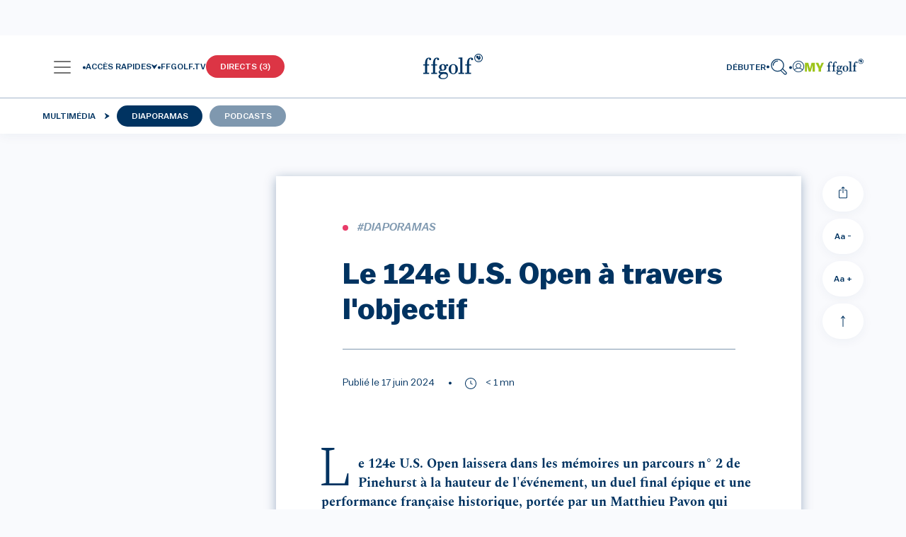

--- FILE ---
content_type: text/html; charset=UTF-8
request_url: https://www.ffgolf.org/multimedia/diaporamas/golf-professionnel/le-124e-u.s.-open-a-travers-l-objectif
body_size: 1019715
content:
<!doctype html>
<html lang="fr">
<head>
        <link rel="apple-touch-icon" href="/build/favicon/ffgolf/apple-touch-icon.png">
<link rel="apple-touch-icon" sizes="57x57" href="/build/favicon/ffgolf/apple-icon-57x57.png">
<link rel="apple-touch-icon" sizes="60x60" href="/build/favicon/ffgolf/apple-icon-60x60.png">
<link rel="apple-touch-icon" sizes="72x72" href="/build/favicon/ffgolf/apple-icon-72x72.png">
<link rel="apple-touch-icon" sizes="76x76" href="/build/favicon/ffgolf/apple-icon-76x76.png">
<link rel="apple-touch-icon" sizes="114x114" href="/build/favicon/ffgolf/apple-icon-114x114.png">
<link rel="apple-touch-icon" sizes="120x120" href="/build/favicon/ffgolf/apple-icon-120x120.png">
<link rel="apple-touch-icon" sizes="144x144" href="/build/favicon/ffgolf/apple-icon-144x144.png">
<link rel="apple-touch-icon" sizes="152x152" href="/build/favicon/ffgolf/apple-icon-152x152.png">
<link rel="apple-touch-icon" sizes="180x180" href="/build/favicon/ffgolf/apple-icon-180x180.png">
<link rel="icon" type="image/png" sizes="192x192"  href="/build/favicon/ffgolf/android-icon-192x192.png">
<link rel="icon" type="image/png" sizes="32x32" href="/build/favicon/ffgolf/favicon-32x32.png">
<link rel="icon" type="image/png" sizes="96x96" href="/build/favicon/ffgolf/favicon-96x96.png">
<link rel="icon" type="image/png" sizes="16x16" href="/build/favicon/ffgolf/favicon-16x16.png">
<link rel="manifest" href="/build/favicon/ffgolf/manifest.json" crossorigin="use-credentials">
<meta name="msapplication-TileColor" content="#ffffff">
<meta name="msapplication-TileImage" content="/build/favicon/ffgolf/ms-icon-144x144.png">
<meta name="theme-color" content="#ffffff"><meta charset="utf-8">
<meta name="viewport" content="width=device-width, initial-scale=1" />
        <meta name="description" content="Le 124e U.S. Open laissera dans les mémoires un parcours n° 2 de Pinehurst à la hauteur de l&#039;événement, un duel final épique et une performance française historique, portée par un Matthieu Pavon qui installe son nom chez les plus grands.">
    <meta property="og:description" content="Le 124e U.S. Open laissera dans les mémoires un parcours n° 2 de Pinehurst à la hauteur de l&#039;événement, un duel final épique et une performance française historique, portée par un Matthieu Pavon qui installe son nom chez les plus grands.">
    <meta name="twitter:description" content="Le 124e U.S. Open laissera dans les mémoires un parcours n° 2 de Pinehurst à la hauteur de l&#039;événement, un duel final épique et une performance française historique, portée par un Matthieu Pavon qui installe son nom chez les plus grands.">
        
<meta property="og:title" content="Le 124e U.S. Open à travers l&#039;objectif">
<meta property="og:image" content="https://www.ffgolf.org/var/ffgolf/storage/images/7/9/9/0/510997-1-fre-FR/770faf3c7580-063_2157884751.jpg">
<meta property="og:url" content="https://www.ffgolf.org/multimedia/diaporamas/golf-professionnel/le-124e-u.s.-open-a-travers-l-objectif">
<meta property="og:type" content="website">
<meta property="fb:app_id" content="ffgolf">
<meta name="twitter:title" content="Le 124e U.S. Open à travers l&#039;objectif">
<meta name="twitter:image" content="/build/images/ffgolf-og-600x600.4472b91c.webp">
<meta name="twitter:card" content="summary_large_image">
<meta name="twitter:site" content="@ffgolf">

    <meta name="robots" content="index, follow, max-snippet:-1, max-image-preview:large, max-video-preview:-1">
    <link rel="canonical" href="https://www.ffgolf.org/multimedia/diaporamas/golf-professionnel/le-124e-u.s.-open-a-travers-l-objectif" />

    <script>
    </script>

                    <script type="text/javascript"> window.didomiConfig = { notice: { position: 'bottom', closeOnScroll: false, } };</script>
        <script type="text/javascript">window.gdprAppliesGlobally=true;(function(){function n(e){if(!window.frames[e]){if(document.body&&document.body.firstChild){var t=document.body;var r=document.createElement("iframe");r.style.display="none";r.name=e;r.title=e;t.insertBefore(r,t.firstChild)}else{setTimeout(function(){n(e)},5)}}}function e(r,i,o,c,s){function e(e,t,r,n){if(typeof r!=="function"){return}if(!window[i]){window[i]=[]}var a=false;if(s){a=s(e,n,r)}if(!a){window[i].push({command:e,version:t,callback:r,parameter:n})}}e.stub=true;e.stubVersion=2;function t(n){if(!window[r]||window[r].stub!==true){return}if(!n.data){return}var a=typeof n.data==="string";var e;try{e=a?JSON.parse(n.data):n.data}catch(t){return}if(e[o]){var i=e[o];window[r](i.command,i.version,function(e,t){var r={};r[c]={returnValue:e,success:t,callId:i.callId};n.source.postMessage(a?JSON.stringify(r):r,"*")},i.parameter)}}if(typeof window[r]!=="function"){window[r]=e;if(window.addEventListener){window.addEventListener("message",t,false)}else{window.attachEvent("onmessage",t)}}}e("__tcfapi","__tcfapiBuffer","__tcfapiCall","__tcfapiReturn");n("__tcfapiLocator");(function(e){var t=document.createElement("link");t.rel="preconnect";t.as="script";var r=document.createElement("link");r.rel="dns-prefetch";r.as="script";var n=document.createElement("link");n.rel="preload";n.as="script";var a=document.createElement("script");a.id="spcloader";a.type="text/javascript";a["async"]=true;a.charset="utf-8";var i="https://sdk.privacy-center.org/"+e+"/loader.js?target="+document.location.hostname;t.href="https://sdk.privacy-center.org/";r.href="https://sdk.privacy-center.org/";n.href=i;a.src=i;var o=document.getElementsByTagName("script")[0];o.parentNode.insertBefore(t,o);o.parentNode.insertBefore(r,o);o.parentNode.insertBefore(n,o);o.parentNode.insertBefore(a,o)})("b37994cb-a436-48b9-a934-0e87676550f1")})();</script>
    
                                                <title>Le 124e U.S. Open à travers l&#039;objectif | FFGolf</title>
    

                            <link rel="preload" href="/build/ffgolf-common.edcc87bd.css" as="style">
            <link rel="stylesheet" href="/build/ffgolf-common.edcc87bd.css">
                                    <link rel="preload" href="/build/ffgolf.05dce29e.css" as="style">
            <link rel="stylesheet" href="/build/ffgolf.05dce29e.css">
                                                                                                        <link rel="preload" as="font" href="/build/fonts/Balto-Book.woff2" type="font/woff2" crossorigin="anonymous">
                                                                        <link rel="preload" as="font" href="/build/fonts/Balto-BookItalic.woff2" type="font/woff2" crossorigin="anonymous">
                                                                        <link rel="preload" as="font" href="/build/fonts/Balto-Medium.woff2" type="font/woff2" crossorigin="anonymous">
                                                                        <link rel="preload" as="font" href="/build/fonts/Balto-MediumItalic.woff2" type="font/woff2" crossorigin="anonymous">
                                                                        <link rel="preload" as="font" href="/build/fonts/Spectral-Regular.woff2" type="font/woff2" crossorigin="anonymous">
                                                                        <link rel="preload" as="font" href="/build/fonts/Spectral-Italic.woff2" type="font/woff2" crossorigin="anonymous">
                                                                        <link rel="preload" as="font" href="/build/fonts/Spectral-Medium.woff2" type="font/woff2" crossorigin="anonymous">
                                                                        <link rel="preload" as="font" href="/build/fonts/Spectral-MediumItalic.woff2" type="font/woff2" crossorigin="anonymous">
                                            <link rel="preload" as="font" href="/build/fonts/3OF9.woff" type="font/woff" crossorigin="anonymous">
            
            <script>
            window.dataLayer = window.dataLayer || [];
            window.didomiOnReady = window.didomiOnReady || [];
            window.didomiOnReady.push(function (Didomi) {
                (function(w,d,s,l,i){w[l]=w[l]||[];w[l].push({'gtm.start':
                        new Date().getTime(),event:'gtm.js'});var f=d.getElementsByTagName(s)[0],
                    j=d.createElement(s),dl=l!='dataLayer'?'&l='+l:'';j.async=true;j.src=
                    'https://coucou.ffgolf.org/7hly6kyd0zyz60h.js?awl='+i.replace(/^GTM-/, '')+dl;f.parentNode.insertBefore(j,f);
                })(window,document,'script','dataLayer','GTM-PCQSBQW');
                
                    let subRubric = location.pathname.split('/')[2] !== undefined ? location.pathname.split('/')[2] : 'default';

                    dataLayer.push({'espace': 'grand-public'});
                    dataLayer.push({'univers': 'diaporamas'});
                    dataLayer.push({'sousrub': subRubric});
                                            dataLayer.push({'pagetype': 'diaporama'});
                                                                dataLayer.push({'pageid': '64661'});
                    
                
                
                    dataLayer.push({'user_type': 'visitor'});
                    dataLayer.push({
                        "event": "page_view",
                        'page_language':'fr',
                        "page_template": "content page",
                        "content_group": 'Diaporamas'
                    });
                                                                dataLayer.push({
                            'event': 'view_content',
                            'content_tags': 'Diaporamas',
                            'content_title': 'Le 124e U.S. Open à travers l&#039;objectif',
                            'content_id': '64034',
                            'content_date': '2024-06-17',
                            // #20308 Ajout du contentType pour pouvoir différencier les articles/vidéos/diaporamas
                            'content_type': 'diaporama',
                                                                            'content_read_time': 50,
                            });
                    
                            });
            function setPositiveConsentStatusForVendor(vendorId) {
                // Get all the vendor purposes
                let purposes = window.Didomi.getVendorById(vendorId).purposeIds;

                // Create a "transaction"...
                let transaction = window.Didomi.openTransaction();

                // ... enable the vendor
                transaction.enableVendor(vendorId);

                // ... and all his purposes
                transaction.enablePurposes(...purposes);

                // update the new status using "commit"
                transaction.commit();
            }
        </script>
    
            <link rel="preconnect" href="https://dev.visualwebsiteoptimizer.com" />
        <script type='text/javascript' id='vwoCode'>
            window._vwo_code || (function() {
                var account_id=1104680,
                    version=2.1,
                    settings_tolerance=2000,
                    hide_element='body',
                    hide_element_style = 'opacity:0 !important;filter:alpha(opacity=0) !important;background:none !important;transition:none !important;',
                    /* DO NOT EDIT BELOW THIS LINE */
                    f=false,w=window,d=document,v=d.querySelector('#vwoCode'),cK='_vwo_'+account_id+'_settings',cc={};try{var c=JSON.parse(localStorage.getItem('_vwo_'+account_id+'_config'));cc=c&&typeof c==='object'?c:{}}catch(e){}var stT=cc.stT==='session'?w.sessionStorage:w.localStorage;code={nonce:v&&v.nonce,library_tolerance:function(){return typeof library_tolerance!=='undefined'?library_tolerance:undefined},settings_tolerance:function(){return cc.sT||settings_tolerance},hide_element_style:function(){return'{'+(cc.hES||hide_element_style)+'}'},hide_element:function(){if(performance.getEntriesByName('first-contentful-paint')[0]){return''}return typeof cc.hE==='string'?cc.hE:hide_element},getVersion:function(){return version},finish:function(e){if(!f){f=true;var t=d.getElementById('_vis_opt_path_hides');if(t)t.parentNode.removeChild(t);if(e)(new Image).src='https://dev.visualwebsiteoptimizer.com/ee.gif?a='+account_id+e}},finished:function(){return f},addScript:function(e){var t=d.createElement('script');t.type='text/javascript';if(e.src){t.src=e.src}else{t.text=e.text}v&&t.setAttribute('nonce',v.nonce);d.getElementsByTagName('head')[0].appendChild(t)},load:function(e,t){var n=this.getSettings(),i=d.createElement('script'),r=this;t=t||{};if(n){i.textContent=n;d.getElementsByTagName('head')[0].appendChild(i);if(!w.VWO||VWO.caE){stT.removeItem(cK);r.load(e)}}else{var o=new XMLHttpRequest;o.open('GET',e,true);o.withCredentials=!t.dSC;o.responseType=t.responseType||'text';o.onload=function(){if(t.onloadCb){return t.onloadCb(o,e)}if(o.status===200||o.status===304){_vwo_code.addScript({text:o.responseText})}else{_vwo_code.finish('&e=loading_failure:'+e)}};o.onerror=function(){if(t.onerrorCb){return t.onerrorCb(e)}_vwo_code.finish('&e=loading_failure:'+e)};o.send()}},getSettings:function(){try{var e=stT.getItem(cK);if(!e){return}e=JSON.parse(e);if(Date.now()>e.e){stT.removeItem(cK);return}return e.s}catch(e){return}},init:function(){if(d.URL.indexOf('__vwo_disable__')>-1)return;var e=this.settings_tolerance();w._vwo_settings_timer=setTimeout(function(){_vwo_code.finish();stT.removeItem(cK)},e);var t;if(this.hide_element()!=='body'){t=d.createElement('style');var n=this.hide_element(),i=n?n+this.hide_element_style():'',r=d.getElementsByTagName('head')[0];t.setAttribute('id','_vis_opt_path_hides');v&&t.setAttribute('nonce',v.nonce);t.setAttribute('type','text/css');if(t.styleSheet)t.styleSheet.cssText=i;else t.appendChild(d.createTextNode(i));r.appendChild(t)}else{t=d.getElementsByTagName('head')[0];var i=d.createElement('div');i.style.cssText='z-index: 2147483647 !important;position: fixed !important;left: 0 !important;top: 0 !important;width: 100% !important;height: 100% !important;background: white !important;display: block !important;';i.setAttribute('id','_vis_opt_path_hides');i.classList.add('_vis_hide_layer');t.parentNode.insertBefore(i,t.nextSibling)}var o=window._vis_opt_url||d.URL,s='https://dev.visualwebsiteoptimizer.com/j.php?a='+account_id+'&u='+encodeURIComponent(o)+'&vn='+version;if(w.location.search.indexOf('_vwo_xhr')!==-1){this.addScript({src:s})}else{this.load(s+'&x=true')}}};w._vwo_code=code;code.init();})();
        </script>
    </head>
<body class=" ffgolf ">
    <noscript>
        <iframe src="https://coucou.ffgolf.org/ns.html?id=GTM-PCQSBQW" height="0" width="0" style="display:none;visibility:hidden"></iframe>
    </noscript>
        <div id="top"></div>
        <div id="alertContainer"></div>

    
                        <div id="ffgolf_skin" class="ffgolf_ads ">

    </div>

        
                <div class="autohide">
            

<div class="row w-100 ms-0 pt-32 pt-xl-90 ">
    <nav class="navbar p-0 px-fflg-0 py-9 py-fflg-29 navbar-light bg-light bg-white shadow-fflg">
        <div class="container-fluid px-fflg-6 justify-content-between justify-content-fflg-center">
                                            <div class="text-fflg-start width-ffgolf-menu-4 width-ffgolf-menu-lg-22 width-ffgolf-menu-fflgxl-29 d-flex align-items-center gap-20">
                                                <div class="d-none d-xl-inline-flex align-items-center">
                        <a class="btn no-shadow px-lg-0 d-flex align-items-center gap-12" data-bs-toggle="panel-click" href="#panel-0" role="button" aria-label="panel">
        <span class="navbar-toggler-icon app-navbar-toggler-icon"></span>
        <span class="font-size-12 font-weight-500 ffgolf-blue-text-100 lh-12">
            MENU
        </span>
    </a>
                        <div class="panel panel-start-0"
                 tabindex="-1"
                 id="panel-0"
                 aria-labelledby="panel-0-Label"
                 data-depth="0"
                 data-bs-scroll="false">
                <div class="panel-header d-block px-6 ">
                                            <div class="d-flex flex-row align-items-center justify-content-between">
                                <a href="/"        title="Page d&#039;accueil"                       class="ms-276"
    >
        <svg width="86" height="36" class="logo"><use xlink:href=/build/images/sprite.c10c4051.svg#logo></use></svg>
        </a>

                            <button type="button" class="btn-close no-shadow text-reset ffgolf-btn-close mt-minus-7" data-bs-dismiss="panel" aria-label="Close"></button>
                        </div>
                                                    <div class="my-6 d-flex flex-row align-content-start">
                                                                    <a href="/debuter"   class="cta me-10"
   title="Débuter"       >
    Débuter</a>
                                                                    <a href="/prendre-sa-licence/commande"   class="cta "
   title="Prendre sa licence"       >
    Prendre sa licence</a>
                                                            </div>
                                                            </div>
                <div class="panel-body py-0 px-0 d-flex flex-column">
                                            <div class="mb-8 font-weight-500 font-size-12 text-uppercase border-panel-menu-placeholder">
                            <div class="px-6 py-lg-9">Nos univers</div>
                        </div>
                                        <div class="flex-grow-1">
                                                                                                                                                                                    
                                
                                                                                        <a href="#panel-loc-golf-amateur"        title="Golf Amateur"                       class="panel-link d-block min-width-panel-link text-decoration-none font-weight-500 font-size-12 text-uppercase mb-lg-8 pe-lg-35 ps-lg-35"
    data-bs-target="#panel-loc-golf-amateur"data-bs-toggle="panel"role="button"aria-controls="panel-loc-golf-amateur-Label"data-depth="0"data-parent_id="panel-0">
        Golf Amateur                <div class="svg icon-arrow d-inline-block link-m-left float-end mt-lg-27"></div>


    </a>

    
                                                                                                                                                                
                                
                                                                                        <a href="#panel-loc-academie"        title="Tutos de l&#039;Académie"                       class="panel-link d-block min-width-panel-link text-decoration-none font-weight-500 font-size-12 text-uppercase mb-lg-8 pe-lg-35 ps-lg-35"
    data-bs-target="#panel-loc-academie"data-bs-toggle="panel"role="button"aria-controls="panel-loc-academie-Label"data-depth="0"data-parent_id="panel-0">
        Tutos de l&#039;Académie                <div class="svg icon-arrow d-inline-block link-m-left float-end mt-lg-27"></div>


    </a>

    
                                                                                                                                                                
                                
                                                                                        <a href="#panel-3fce7d7a9b726acc6a7d57a6ec94a98e"        title="Règles"                       class="panel-link d-block min-width-panel-link text-decoration-none font-weight-500 font-size-12 text-uppercase mb-lg-8 pe-lg-35 ps-lg-35"
    data-bs-target="#panel-3fce7d7a9b726acc6a7d57a6ec94a98e"data-bs-toggle="panel"role="button"aria-controls="panel-3fce7d7a9b726acc6a7d57a6ec94a98e-Label"data-depth="0"data-parent_id="panel-0">
        Règles                <div class="svg icon-arrow d-inline-block link-m-left float-end mt-lg-27"></div>


    </a>

    
                                                                                                                                                                
                                
                                                                                        <a href="#panel-b09830df7eedd749fa2db765572b1151"        title="Filière Haut Niveau"                       class="panel-link d-block min-width-panel-link text-decoration-none font-weight-500 font-size-12 text-uppercase mb-lg-8 pe-lg-35 ps-lg-35"
    data-bs-target="#panel-b09830df7eedd749fa2db765572b1151"data-bs-toggle="panel"role="button"aria-controls="panel-b09830df7eedd749fa2db765572b1151-Label"data-depth="0"data-parent_id="panel-0">
        Filière Haut Niveau                <div class="svg icon-arrow d-inline-block link-m-left float-end mt-lg-27"></div>


    </a>

    
                                                                                                                                                                
                                
                                                                                        <a href="#panel-loc-golf-pro"        title="Golf Pro"                       class="panel-link d-block min-width-panel-link text-decoration-none font-weight-500 font-size-12 text-uppercase mb-lg-8 pe-lg-35 ps-lg-35"
    data-bs-target="#panel-loc-golf-pro"data-bs-toggle="panel"role="button"aria-controls="panel-loc-golf-pro-Label"data-depth="0"data-parent_id="panel-0">
        Golf Pro                <div class="svg icon-arrow d-inline-block link-m-left float-end mt-lg-27"></div>


    </a>

    
                                                                                                                                                                
                                
                                                                                        <a href="#panel-location-courses-n-detours"        title="Parcours &amp; détours"                       class="panel-link d-block min-width-panel-link text-decoration-none font-weight-500 font-size-12 text-uppercase mb-lg-8 pe-lg-35 ps-lg-35"
    data-bs-target="#panel-location-courses-n-detours"data-bs-toggle="panel"role="button"aria-controls="panel-location-courses-n-detours-Label"data-depth="0"data-parent_id="panel-0">
        Parcours &amp; détours                <div class="svg icon-arrow d-inline-block link-m-left float-end mt-lg-27"></div>


    </a>

    
                                                                                                                                                                
                                
                                                                                        <a href="#panel-loc-golf-et-sante"        title="Golf et santé"                       class="panel-link d-block min-width-panel-link text-decoration-none font-weight-500 font-size-12 text-uppercase mb-lg-8 pe-lg-35 ps-lg-35"
    data-bs-target="#panel-loc-golf-et-sante"data-bs-toggle="panel"role="button"aria-controls="panel-loc-golf-et-sante-Label"data-depth="0"data-parent_id="panel-0">
        Golf et santé                <div class="svg icon-arrow d-inline-block link-m-left float-end mt-lg-27"></div>


    </a>

    
                                                                                                                                                                
                                
                                                                                        <a href="#panel-b4ecb3e18b0a880be1a1a3eafb80a65a"        title="Transition écologique"                       class="panel-link d-block min-width-panel-link text-decoration-none font-weight-500 font-size-12 text-uppercase mb-lg-8 pe-lg-35 ps-lg-35"
    data-bs-target="#panel-b4ecb3e18b0a880be1a1a3eafb80a65a"data-bs-toggle="panel"role="button"aria-controls="panel-b4ecb3e18b0a880be1a1a3eafb80a65a-Label"data-depth="0"data-parent_id="panel-0">
        Transition écologique                <div class="svg icon-arrow d-inline-block link-m-left float-end mt-lg-27"></div>


    </a>

    
                                                                                                                                                                
                                
                                                                                        <a href="#panel-loc-job-fair"        title="Emploi et formation"                       class="panel-link d-block min-width-panel-link text-decoration-none font-weight-500 font-size-12 text-uppercase mb-lg-8 pe-lg-35 ps-lg-35"
    data-bs-target="#panel-loc-job-fair"data-bs-toggle="panel"role="button"aria-controls="panel-loc-job-fair-Label"data-depth="0"data-parent_id="panel-0">
        Emploi et formation                <div class="svg icon-arrow d-inline-block link-m-left float-end mt-lg-27"></div>


    </a>

    
                                                                                                                                                                
                                
                                                                                        <a href="#panel-1c616f92ba59fd4ce48e81c33d533ce1"        title="La Fédération"                       class="panel-link d-block min-width-panel-link text-decoration-none font-weight-500 font-size-12 text-uppercase mb-lg-8 pe-lg-35 ps-lg-35"
    data-bs-target="#panel-1c616f92ba59fd4ce48e81c33d533ce1"data-bs-toggle="panel"role="button"aria-controls="panel-1c616f92ba59fd4ce48e81c33d533ce1-Label"data-depth="0"data-parent_id="panel-0">
        La Fédération                <div class="svg icon-arrow d-inline-block link-m-left float-end mt-lg-27"></div>


    </a>

    
                                                                                                                                                                
                                                                    <iframe src="https://static.rolex.com/clocks/2022/ffgolf_menu_HTML_295x90/rolex.html" style="width:100%;height:90px;border:0;padding:0;overflow:hidden;scroll:none;margin: 15px 0 40px;" SCROLLING=NO frameborder="NO"></iframe>
                                
                                                                                <div class="panel-additional-link py-9 first-panel-additional-link">
                                    <a href="#panel-ffgolf-conf-menu-multimedia-location-remote-id"        title="Multimédia"                       class="panel-link d-block min-width-panel-link text-decoration-none font-weight-500 font-size-12 text-uppercase ps-3 px-lg-6 pe-30"
    data-bs-target="#panel-ffgolf-conf-menu-multimedia-location-remote-id"data-bs-toggle="panel"role="button"aria-controls="panel-ffgolf-conf-menu-multimedia-location-remote-id-Label"data-depth="0"data-parent_id="panel-0">
        Multimédia                <div class="svg icon-arrow d-inline-block link-m-left float-end mt-lg-27"></div>


    </a>

                    </div>
    
                                                                                                                                                                
                                
                                                                                <div class="panel-additional-link py-9 ">
                                    <a href="#panel-ffgolf-applications-menu-location-remote-id"        title="Applis"                       class="panel-link d-block min-width-panel-link text-decoration-none font-weight-500 font-size-12 text-uppercase ps-3 px-lg-6 pe-30"
    data-bs-target="#panel-ffgolf-applications-menu-location-remote-id"data-bs-toggle="panel"role="button"aria-controls="panel-ffgolf-applications-menu-location-remote-id-Label"data-depth="0"data-parent_id="panel-0">
        Applis                <div class="svg icon-arrow d-inline-block link-m-left float-end mt-lg-27"></div>


    </a>

                    </div>
    
                                                                                                        </div>
                                            <div class="px-6">
                            <div class="mt-6">
                                                                                                                                                                                                                    <a href="/contacts"   class="cta-link d-block mb-lg-6"
    title="Contactez-nous"        >
    Contactez-nous</a>
                                                            </div>
                        </div>
                                    </div>
            </div>
                                <div class="panel panel-start-1"
                 tabindex="-1"
                 id="panel-loc-golf-amateur"
                 aria-labelledby="panel-loc-golf-amateur-Label"
                 data-depth="1"
                 data-bs-scroll="false">
                <div class="panel-header d-block px-6 pt-19">
                                    </div>
                <div class="panel-body py-0 px-0 d-flex flex-column">
                                        <div class="flex-grow-1">
                                                                                                                                                                                    
                                
                                                                                                                                                <a href="/golf-amateur/toute-l-actualite"        title="Toute l&#039;actualité"                       class="last-panel-link ps-6 py-0 mb-8 d-block min-width-panel-link text-decoration-none font-weight-500 font-size-12 text-uppercase px-6"
    data-bs-toggle=""role="button"aria-controls="panel-036ebb57654e1d5bff349e8b62311525-Label"data-depth="1"data-parent_id="panel-loc-golf-amateur">
        Toute l'actualité    </a>

                                                                                                                                                                
                                
                                                                                                                                                <a href="/golf-amateur/tous-les-merites"        title="Tous les Mérites"                       class="last-panel-link ps-6 py-0 mb-8 d-block min-width-panel-link text-decoration-none font-weight-500 font-size-12 text-uppercase px-6"
    data-bs-toggle=""role="button"aria-controls="panel-2fa806d83e91b83461a5c896f28909ad-Label"data-depth="1"data-parent_id="panel-loc-golf-amateur">
        Tous les Mérites    </a>

                                                                                                                                                                
                                
                                                                                        <a href="#panel-loc-competitions-club"        title="Compétitions des clubs"                       class="panel-link d-block min-width-panel-link text-decoration-none font-weight-500 font-size-12 text-uppercase mb-lg-8 pe-lg-35 ps-lg-6"
    data-bs-target="#panel-loc-competitions-club"data-bs-toggle="panel"role="button"aria-controls="panel-loc-competitions-club-Label"data-depth="1"data-parent_id="panel-loc-golf-amateur">
        Compétitions des clubs                <div class="svg icon-arrow d-inline-block link-m-left float-end mt-lg-27"></div>


    </a>

    
                                                                                                                                                                
                                
                                                                                                                                                <a href="/golf-amateur/inscriptions-entry-form"        title="Inscriptions/Entry form"                       class="last-panel-link ps-6 py-0 mb-8 d-block min-width-panel-link text-decoration-none font-weight-500 font-size-12 text-uppercase px-6"
    data-bs-toggle=""role="button"aria-controls="panel-a8d82e48ed858bf0b422bbcedaf42fdd-Label"data-depth="1"data-parent_id="panel-loc-golf-amateur">
        Inscriptions/Entry form    </a>

                                                                                                                                                                
                                
                                                                                        <a href="#panel-loc-rubric-amateur-calendar-toutes-categories"        title="Toutes catégories"                       class="panel-link d-block min-width-panel-link text-decoration-none font-weight-500 font-size-12 text-uppercase mb-lg-8 pe-lg-35 ps-lg-6"
    data-bs-target="#panel-loc-rubric-amateur-calendar-toutes-categories"data-bs-toggle="panel"role="button"aria-controls="panel-loc-rubric-amateur-calendar-toutes-categories-Label"data-depth="1"data-parent_id="panel-loc-golf-amateur">
        Toutes catégories                <div class="svg icon-arrow d-inline-block link-m-left float-end mt-lg-27"></div>


    </a>

    
                                                                                                                                                                
                                
                                                                                        <a href="#panel-loc-rubric-amateur-calendar-jeunes"        title="Jeunes"                       class="panel-link d-block min-width-panel-link text-decoration-none font-weight-500 font-size-12 text-uppercase mb-lg-8 pe-lg-35 ps-lg-6"
    data-bs-target="#panel-loc-rubric-amateur-calendar-jeunes"data-bs-toggle="panel"role="button"aria-controls="panel-loc-rubric-amateur-calendar-jeunes-Label"data-depth="1"data-parent_id="panel-loc-golf-amateur">
        Jeunes                <div class="svg icon-arrow d-inline-block link-m-left float-end mt-lg-27"></div>


    </a>

    
                                                                                                                                                                
                                
                                                                                        <a href="#panel-loc-rubric-amateur-calendar-mid-amateur"        title="Mid-Amateurs"                       class="panel-link d-block min-width-panel-link text-decoration-none font-weight-500 font-size-12 text-uppercase mb-lg-8 pe-lg-35 ps-lg-6"
    data-bs-target="#panel-loc-rubric-amateur-calendar-mid-amateur"data-bs-toggle="panel"role="button"aria-controls="panel-loc-rubric-amateur-calendar-mid-amateur-Label"data-depth="1"data-parent_id="panel-loc-golf-amateur">
        Mid-Amateurs                <div class="svg icon-arrow d-inline-block link-m-left float-end mt-lg-27"></div>


    </a>

    
                                                                                                                                                                
                                
                                                                                        <a href="#panel-loc-rubric-amateur-calendar-seniors-veterans"        title="Seniors"                       class="panel-link d-block min-width-panel-link text-decoration-none font-weight-500 font-size-12 text-uppercase mb-lg-8 pe-lg-35 ps-lg-6"
    data-bs-target="#panel-loc-rubric-amateur-calendar-seniors-veterans"data-bs-toggle="panel"role="button"aria-controls="panel-loc-rubric-amateur-calendar-seniors-veterans-Label"data-depth="1"data-parent_id="panel-loc-golf-amateur">
        Seniors                <div class="svg icon-arrow d-inline-block link-m-left float-end mt-lg-27"></div>


    </a>

    
                                                                                                                                                                
                                
                                                                                        <a href="#panel-loc-rubric-amateur-calendar-paragolf"        title="Paragolf"                       class="panel-link d-block min-width-panel-link text-decoration-none font-weight-500 font-size-12 text-uppercase mb-lg-8 pe-lg-35 ps-lg-6"
    data-bs-target="#panel-loc-rubric-amateur-calendar-paragolf"data-bs-toggle="panel"role="button"aria-controls="panel-loc-rubric-amateur-calendar-paragolf-Label"data-depth="1"data-parent_id="panel-loc-golf-amateur">
        Paragolf                <div class="svg icon-arrow d-inline-block link-m-left float-end mt-lg-27"></div>


    </a>

    
                                                                                                                                                                
                                
                                                                                        <a href="#panel-loc-rubric-amateur-calendar-entreprise"        title="Golf entreprise"                       class="panel-link d-block min-width-panel-link text-decoration-none font-weight-500 font-size-12 text-uppercase mb-lg-8 pe-lg-35 ps-lg-6"
    data-bs-target="#panel-loc-rubric-amateur-calendar-entreprise"data-bs-toggle="panel"role="button"aria-controls="panel-loc-rubric-amateur-calendar-entreprise-Label"data-depth="1"data-parent_id="panel-loc-golf-amateur">
        Golf entreprise                <div class="svg icon-arrow d-inline-block link-m-left float-end mt-lg-27"></div>


    </a>

    
                                                                                                                                                                
                                
                                                                                        <a href="#panel-loc-rubric-amateur-calendar-asmunicipal"        title="AS municipales"                       class="panel-link d-block min-width-panel-link text-decoration-none font-weight-500 font-size-12 text-uppercase mb-lg-8 pe-lg-35 ps-lg-6"
    data-bs-target="#panel-loc-rubric-amateur-calendar-asmunicipal"data-bs-toggle="panel"role="button"aria-controls="panel-loc-rubric-amateur-calendar-asmunicipal-Label"data-depth="1"data-parent_id="panel-loc-golf-amateur">
        AS municipales                <div class="svg icon-arrow d-inline-block link-m-left float-end mt-lg-27"></div>


    </a>

    
                                                                                                                                                                
                                
                                                                                        <a href="#panel-loc-rubric-amateur-calendar-affinitaires"        title="Golf affinitaire"                       class="panel-link d-block min-width-panel-link text-decoration-none font-weight-500 font-size-12 text-uppercase mb-lg-8 pe-lg-35 ps-lg-6"
    data-bs-target="#panel-loc-rubric-amateur-calendar-affinitaires"data-bs-toggle="panel"role="button"aria-controls="panel-loc-rubric-amateur-calendar-affinitaires-Label"data-depth="1"data-parent_id="panel-loc-golf-amateur">
        Golf affinitaire                <div class="svg icon-arrow d-inline-block link-m-left float-end mt-lg-27"></div>


    </a>

    
                                                                                                                                                                
                                
                                                                                                                                                <a href="/golf-amateur/jouer-en-competition"        title="Jouer en compétition"                       class="last-panel-link ps-6 py-0 mb-8 d-block min-width-panel-link text-decoration-none font-weight-500 font-size-12 text-uppercase px-6"
    data-bs-toggle=""role="button"aria-controls="panel-44b9ba392860dd0770bdec54fa795788-Label"data-depth="1"data-parent_id="panel-loc-golf-amateur">
        Jouer en compétition    </a>

                                                                                                                                                                
                                
                                                                                        <a href="#panel-710a4d8a106193fa3e4b2af162efa559"        title="Règlements"                       class="panel-link d-block min-width-panel-link text-decoration-none font-weight-500 font-size-12 text-uppercase mb-lg-8 pe-lg-35 ps-lg-6"
    data-bs-target="#panel-710a4d8a106193fa3e4b2af162efa559"data-bs-toggle="panel"role="button"aria-controls="panel-710a4d8a106193fa3e4b2af162efa559-Label"data-depth="1"data-parent_id="panel-loc-golf-amateur">
        Règlements                <div class="svg icon-arrow d-inline-block link-m-left float-end mt-lg-27"></div>


    </a>

    
                                                                                                                                                                
                                
                                                                                                                                                <a href="/golf-amateur/antidopage"        title="Antidopage"                       class="last-panel-link ps-6 py-0 mb-8 d-block min-width-panel-link text-decoration-none font-weight-500 font-size-12 text-uppercase px-6"
    data-bs-toggle=""role="button"aria-controls="panel-54bee5ca7be50d07c79de6d7210ce758-Label"data-depth="1"data-parent_id="panel-loc-golf-amateur">
        Antidopage    </a>

                                                                                                                                                                
                                
                                                                                        <a href="#panel-a7f51aa981995cfa4f8f6fd5bff62151"        title="Index et WHS"                       class="panel-link d-block min-width-panel-link text-decoration-none font-weight-500 font-size-12 text-uppercase mb-lg-8 pe-lg-35 ps-lg-6"
    data-bs-target="#panel-a7f51aa981995cfa4f8f6fd5bff62151"data-bs-toggle="panel"role="button"aria-controls="panel-a7f51aa981995cfa4f8f6fd5bff62151-Label"data-depth="1"data-parent_id="panel-loc-golf-amateur">
        Index et WHS                <div class="svg icon-arrow d-inline-block link-m-left float-end mt-lg-27"></div>


    </a>

    
                                                                                                                                                                
                                
                                                                                        <a href="#panel-99c5212af196a9ad5987c8a73fe1d404"        title="Niveau"                       class="panel-link d-block min-width-panel-link text-decoration-none font-weight-500 font-size-12 text-uppercase mb-lg-8 pe-lg-35 ps-lg-6"
    data-bs-target="#panel-99c5212af196a9ad5987c8a73fe1d404"data-bs-toggle="panel"role="button"aria-controls="panel-99c5212af196a9ad5987c8a73fe1d404-Label"data-depth="1"data-parent_id="panel-loc-golf-amateur">
        Niveau                <div class="svg icon-arrow d-inline-block link-m-left float-end mt-lg-27"></div>


    </a>

    
                                                                                                        </div>
                                    </div>
            </div>
                                <div class="panel panel-start-1"
                 tabindex="-1"
                 id="panel-loc-academie"
                 aria-labelledby="panel-loc-academie-Label"
                 data-depth="1"
                 data-bs-scroll="false">
                <div class="panel-header d-block px-6 pt-19">
                                    </div>
                <div class="panel-body py-0 px-0 d-flex flex-column">
                                        <div class="flex-grow-1">
                                                                                                                                                                                    
                                
                                                                                                                                                <a href="/tutos-de-l-academie/tous-nos-tutos"        title="Tous nos tutos"                       class="last-panel-link ps-6 py-0 mb-8 d-block min-width-panel-link text-decoration-none font-weight-500 font-size-12 text-uppercase px-6"
    data-bs-toggle=""role="button"aria-controls="panel-11bd1761adedf0fec1dbd23e74a7471d-Label"data-depth="1"data-parent_id="panel-loc-academie">
        Tous nos tutos    </a>

                                                                                                                                                                
                                
                                                                                                                                                <a href="/tutos-de-l-academie/swing"        title="Swing"                       class="last-panel-link ps-6 py-0 mb-8 d-block min-width-panel-link text-decoration-none font-weight-500 font-size-12 text-uppercase px-6"
    data-bs-toggle=""role="button"aria-controls="panel-d51dd286ce024576b021c0c02dc1dbdf-Label"data-depth="1"data-parent_id="panel-loc-academie">
        Swing    </a>

                                                                                                                                                                
                                
                                                                                                                                                <a href="/tutos-de-l-academie/mise-en-jeu"        title="Mise en jeu"                       class="last-panel-link ps-6 py-0 mb-8 d-block min-width-panel-link text-decoration-none font-weight-500 font-size-12 text-uppercase px-6"
    data-bs-toggle=""role="button"aria-controls="panel-37a1102f01e8fee1ec2fbf48ce6cefba-Label"data-depth="1"data-parent_id="panel-loc-academie">
        Mise en jeu    </a>

                                                                                                                                                                
                                
                                                                                                                                                <a href="/tutos-de-l-academie/sur-le-fairway"        title="Sur le fairway"                       class="last-panel-link ps-6 py-0 mb-8 d-block min-width-panel-link text-decoration-none font-weight-500 font-size-12 text-uppercase px-6"
    data-bs-toggle=""role="button"aria-controls="panel-71081b58284027b9ea979b283b949b09-Label"data-depth="1"data-parent_id="panel-loc-academie">
        Sur le fairway    </a>

                                                                                                                                                                
                                
                                                                                                                                                <a href="/tutos-de-l-academie/strategie"        title="Stratégie"                       class="last-panel-link ps-6 py-0 mb-8 d-block min-width-panel-link text-decoration-none font-weight-500 font-size-12 text-uppercase px-6"
    data-bs-toggle=""role="button"aria-controls="panel-bfcfb6c517715b7773a1974f35a9f591-Label"data-depth="1"data-parent_id="panel-loc-academie">
        Stratégie    </a>

                                                                                                                                                                
                                
                                                                                                                                                <a href="/tutos-de-l-academie/autour-du-green"        title="Autour du green"                       class="last-panel-link ps-6 py-0 mb-8 d-block min-width-panel-link text-decoration-none font-weight-500 font-size-12 text-uppercase px-6"
    data-bs-toggle=""role="button"aria-controls="panel-2b23efd59f153fcaeb4c8cdbab2656ff-Label"data-depth="1"data-parent_id="panel-loc-academie">
        Autour du green    </a>

                                                                                                                                                                
                                
                                                                                                                                                <a href="/tutos-de-l-academie/sur-le-green"        title="Sur le green"                       class="last-panel-link ps-6 py-0 mb-8 d-block min-width-panel-link text-decoration-none font-weight-500 font-size-12 text-uppercase px-6"
    data-bs-toggle=""role="button"aria-controls="panel-5a4f49c76cbe5d29020962d0c95b0eda-Label"data-depth="1"data-parent_id="panel-loc-academie">
        Sur le green    </a>

                                                                                                                                                                
                                
                                                                                                                                                <a href="/tutos-de-l-academie/muscle-ton-swing"        title="Muscle ton swing"                       class="last-panel-link ps-6 py-0 mb-8 d-block min-width-panel-link text-decoration-none font-weight-500 font-size-12 text-uppercase px-6"
    data-bs-toggle=""role="button"aria-controls="panel-80725169f7d94053af698ff3c7a4f966-Label"data-depth="1"data-parent_id="panel-loc-academie">
        Muscle ton swing    </a>

                                                                                                                                                                
                                
                                                                                                                                                <a href="/tutos-de-l-academie/mental"        title="Mental"                       class="last-panel-link ps-6 py-0 mb-8 d-block min-width-panel-link text-decoration-none font-weight-500 font-size-12 text-uppercase px-6"
    data-bs-toggle=""role="button"aria-controls="panel-2f8df05b7012673d7e240972fc7cd6ec-Label"data-depth="1"data-parent_id="panel-loc-academie">
        Mental    </a>

                                                                                                                                                                
                                
                                                                                                                                                <a href="/tutos-de-l-academie/un-probleme-une-solution"        title="Un problème ? Une solution !"                       class="last-panel-link ps-6 py-0 mb-8 d-block min-width-panel-link text-decoration-none font-weight-500 font-size-12 text-uppercase px-6"
    data-bs-toggle=""role="button"aria-controls="panel-4163d025baa03539ce776743fa829ea6-Label"data-depth="1"data-parent_id="panel-loc-academie">
        Un problème ? Une solution !    </a>

                                                                                                                                                                
                                
                                                                                                                                                <a href="/tutos-de-l-academie/l-academie-au-golf-national"        title="L&#039;Académie au Golf National"                       class="last-panel-link ps-6 py-0 mb-8 d-block min-width-panel-link text-decoration-none font-weight-500 font-size-12 text-uppercase px-6"
    data-bs-toggle=""role="button"aria-controls="panel-edcc9588c273aebdf8f86fc5c9869c9e-Label"data-depth="1"data-parent_id="panel-loc-academie">
        L'Académie au Golf National    </a>

                                                                                                        </div>
                                    </div>
            </div>
                                <div class="panel panel-start-1"
                 tabindex="-1"
                 id="panel-3fce7d7a9b726acc6a7d57a6ec94a98e"
                 aria-labelledby="panel-3fce7d7a9b726acc6a7d57a6ec94a98e-Label"
                 data-depth="1"
                 data-bs-scroll="false">
                <div class="panel-header d-block px-6 pt-19">
                                    </div>
                <div class="panel-body py-0 px-0 d-flex flex-column">
                                        <div class="flex-grow-1">
                                                                                                                                                                                    
                                
                                                                                                                                                <a href="/regles/les-regles-2023"        title="Les Règles 2023"                       class="last-panel-link ps-6 py-0 mb-8 d-block min-width-panel-link text-decoration-none font-weight-500 font-size-12 text-uppercase px-6"
    data-bs-toggle=""role="button"aria-controls="panel-a4362f555bf8b3abe072a14ff429f61b-Label"data-depth="1"data-parent_id="panel-3fce7d7a9b726acc6a7d57a6ec94a98e">
        Les Règles 2023    </a>

                                                                                                                                                                
                                
                                                                                                                                                <a href="/regles/regles-locales-permanentes"        title="Règles locales permanentes"                       class="last-panel-link ps-6 py-0 mb-8 d-block min-width-panel-link text-decoration-none font-weight-500 font-size-12 text-uppercase px-6"
    data-bs-toggle=""role="button"aria-controls="panel-4059fac9e2b2ffaff2b30e6352d0711e-Label"data-depth="1"data-parent_id="panel-3fce7d7a9b726acc6a7d57a6ec94a98e">
        Règles locales permanentes    </a>

                                                                                                                                                                
                                
                                                                                                                                                <a href="/regles/l-essentiel-des-regles"        title="L&#039;essentiel des Règles"                       class="last-panel-link ps-6 py-0 mb-8 d-block min-width-panel-link text-decoration-none font-weight-500 font-size-12 text-uppercase px-6"
    data-bs-toggle=""role="button"aria-controls="panel-71934f67eed24400d2639ee69bf22d22-Label"data-depth="1"data-parent_id="panel-3fce7d7a9b726acc6a7d57a6ec94a98e">
        L'essentiel des Règles    </a>

                                                                                                                                                                
                                
                                                                                                                                                <a href="/regles/apprentissage-des-regles"        title="Apprentissage des Règles"                       class="last-panel-link ps-6 py-0 mb-8 d-block min-width-panel-link text-decoration-none font-weight-500 font-size-12 text-uppercase px-6"
    data-bs-toggle=""role="button"aria-controls="panel-704683d8ebb725ebf1c025a0651229c8-Label"data-depth="1"data-parent_id="panel-3fce7d7a9b726acc6a7d57a6ec94a98e">
        Apprentissage des Règles    </a>

                                                                                                                                                                
                                
                                                                                                                                                <a href="/regles/pret-jouez"        title="Prêt ? Jouez !"                       class="last-panel-link ps-6 py-0 mb-8 d-block min-width-panel-link text-decoration-none font-weight-500 font-size-12 text-uppercase px-6"
    data-bs-toggle=""role="button"aria-controls="panel-7f64aad70a4c9bbdf6bff8ccf66d21b9-Label"data-depth="1"data-parent_id="panel-3fce7d7a9b726acc6a7d57a6ec94a98e">
        Prêt ? Jouez !    </a>

                                                                                                                                                                
                                
                                                                                                                                                <a href="/regles/jeu-lent"        title="Jeu lent"                       class="last-panel-link ps-6 py-0 mb-8 d-block min-width-panel-link text-decoration-none font-weight-500 font-size-12 text-uppercase px-6"
    data-bs-toggle=""role="button"aria-controls="panel-d42ea8991129bd5cd991a9de856bc60e-Label"data-depth="1"data-parent_id="panel-3fce7d7a9b726acc6a7d57a6ec94a98e">
        Jeu lent    </a>

                                                                                                                                                                
                                
                                                                                                                                                <a href="/regles/formules-de-jeu"        title="Formules de jeu"                       class="last-panel-link ps-6 py-0 mb-8 d-block min-width-panel-link text-decoration-none font-weight-500 font-size-12 text-uppercase px-6"
    data-bs-toggle=""role="button"aria-controls="panel-1e49abaaa595cbdf0e6b15e8f25696c3-Label"data-depth="1"data-parent_id="panel-3fce7d7a9b726acc6a7d57a6ec94a98e">
        Formules de jeu    </a>

                                                                                                                                                                
                                
                                                                                                                                                <a href="/regles/arbitrage"        title="Arbitrage"                       class="last-panel-link ps-6 py-0 mb-8 d-block min-width-panel-link text-decoration-none font-weight-500 font-size-12 text-uppercase px-6"
    data-bs-toggle=""role="button"aria-controls="panel-3c3f821a89e093dd26b580aba5dbcb83-Label"data-depth="1"data-parent_id="panel-3fce7d7a9b726acc6a7d57a6ec94a98e">
        Arbitrage    </a>

                                                                                                        </div>
                                    </div>
            </div>
                                <div class="panel panel-start-1"
                 tabindex="-1"
                 id="panel-b09830df7eedd749fa2db765572b1151"
                 aria-labelledby="panel-b09830df7eedd749fa2db765572b1151-Label"
                 data-depth="1"
                 data-bs-scroll="false">
                <div class="panel-header d-block px-6 pt-19">
                                    </div>
                <div class="panel-body py-0 px-0 d-flex flex-column">
                                        <div class="flex-grow-1">
                                                                                                                                                                                    
                                
                                                                                                                                                <a href="/filiere-haut-niveau/toute-l-actualite"        title="Toute l&#039;actualité"                       class="last-panel-link ps-6 py-0 mb-8 d-block min-width-panel-link text-decoration-none font-weight-500 font-size-12 text-uppercase px-6"
    data-bs-toggle=""role="button"aria-controls="panel-13b38a05cc2edd9ec7e2a072c8bc09f7-Label"data-depth="1"data-parent_id="panel-b09830df7eedd749fa2db765572b1151">
        Toute l'actualité    </a>

                                                                                                                                                                
                                
                                                                                        <a href="#panel-00104499b1a7e10cc007b18813a637af"        title="Centres de performance"                       class="panel-link d-block min-width-panel-link text-decoration-none font-weight-500 font-size-12 text-uppercase mb-lg-8 pe-lg-35 ps-lg-6"
    data-bs-target="#panel-00104499b1a7e10cc007b18813a637af"data-bs-toggle="panel"role="button"aria-controls="panel-00104499b1a7e10cc007b18813a637af-Label"data-depth="1"data-parent_id="panel-b09830df7eedd749fa2db765572b1151">
        Centres de performance                <div class="svg icon-arrow d-inline-block link-m-left float-end mt-lg-27"></div>


    </a>

    
                                                                                                                                                                
                                
                                                                                        <a href="#panel-9ca105ee0787ecc05b06d2e2a17ded41"        title="Universités US"                       class="panel-link d-block min-width-panel-link text-decoration-none font-weight-500 font-size-12 text-uppercase mb-lg-8 pe-lg-35 ps-lg-6"
    data-bs-target="#panel-9ca105ee0787ecc05b06d2e2a17ded41"data-bs-toggle="panel"role="button"aria-controls="panel-9ca105ee0787ecc05b06d2e2a17ded41-Label"data-depth="1"data-parent_id="panel-b09830df7eedd749fa2db765572b1151">
        Universités US                <div class="svg icon-arrow d-inline-block link-m-left float-end mt-lg-27"></div>


    </a>

    
                                                                                                                                                                
                                
                                                                                                                                                <a href="/filiere-haut-niveau/sportifs-de-haut-niveau"        title="Sportifs de haut niveau"                       class="last-panel-link ps-6 py-0 mb-8 d-block min-width-panel-link text-decoration-none font-weight-500 font-size-12 text-uppercase px-6"
    data-bs-toggle=""role="button"aria-controls="panel-a1723294c5d714480ad7dd473c921334-Label"data-depth="1"data-parent_id="panel-b09830df7eedd749fa2db765572b1151">
        Sportifs de haut niveau    </a>

                                                                                                                                                                
                                
                                                                                                                                                <a href="/filiere-haut-niveau/equipes-de-france-2025"        title="Équipes de France 2025"                       class="last-panel-link ps-6 py-0 mb-8 d-block min-width-panel-link text-decoration-none font-weight-500 font-size-12 text-uppercase px-6"
    data-bs-toggle=""role="button"aria-controls="panel-94ab3f7b2e7de1205cf756fd00fe1f42-Label"data-depth="1"data-parent_id="panel-b09830df7eedd749fa2db765572b1151">
        Équipes de France 2025    </a>

                                                                                                                                                                
                                
                                                                                                                                                <a href="/filiere-haut-niveau/transition-amateur-pro"        title="Transition amateur pro"                       class="last-panel-link ps-6 py-0 mb-8 d-block min-width-panel-link text-decoration-none font-weight-500 font-size-12 text-uppercase px-6"
    data-bs-toggle=""role="button"aria-controls="panel-1e84934c8aa4e79e1b973a5a016d3677-Label"data-depth="1"data-parent_id="panel-b09830df7eedd749fa2db765572b1151">
        Transition amateur pro    </a>

                                                                                                        </div>
                                    </div>
            </div>
                                <div class="panel panel-start-1"
                 tabindex="-1"
                 id="panel-loc-golf-pro"
                 aria-labelledby="panel-loc-golf-pro-Label"
                 data-depth="1"
                 data-bs-scroll="false">
                <div class="panel-header d-block px-6 pt-19">
                                    </div>
                <div class="panel-body py-0 px-0 d-flex flex-column">
                                        <div class="flex-grow-1">
                                                                                                                                                                                    
                                
                                                                                                                                                <a href="/golf-pro/toute-l-actualite"        title="Toute l&#039;actualité"                       class="last-panel-link ps-6 py-0 mb-8 d-block min-width-panel-link text-decoration-none font-weight-500 font-size-12 text-uppercase px-6"
    data-bs-toggle=""role="button"aria-controls="panel-9491fabe1a1c2b3bf8081341da671fa1-Label"data-depth="1"data-parent_id="panel-loc-golf-pro">
        Toute l'actualité    </a>

                                                                                                                                                                
                                
                                                                                                                                                <a href="/golf-pro/decryptage"        title="Décryptage"                       class="last-panel-link ps-6 py-0 mb-8 d-block min-width-panel-link text-decoration-none font-weight-500 font-size-12 text-uppercase px-6"
    data-bs-toggle=""role="button"aria-controls="panel-03863c7d2d1f3fa40f4aede3413cf3d4-Label"data-depth="1"data-parent_id="panel-loc-golf-pro">
        Décryptage    </a>

                                                                                                                                                                
                                
                                                                                        <a href="#panel-dd775a34a165774998670e4fbc4916d2"        title="DP World Tour"                       class="panel-link d-block min-width-panel-link text-decoration-none font-weight-500 font-size-12 text-uppercase mb-lg-8 pe-lg-35 ps-lg-6"
    data-bs-target="#panel-dd775a34a165774998670e4fbc4916d2"data-bs-toggle="panel"role="button"aria-controls="panel-dd775a34a165774998670e4fbc4916d2-Label"data-depth="1"data-parent_id="panel-loc-golf-pro">
        DP World Tour                <div class="svg icon-arrow d-inline-block link-m-left float-end mt-lg-27"></div>


    </a>

    
                                                                                                                                                                
                                
                                                                                        <a href="#panel-82ba468a43f20234bbfb54fefe26dd07"        title="PGA Tour"                       class="panel-link d-block min-width-panel-link text-decoration-none font-weight-500 font-size-12 text-uppercase mb-lg-8 pe-lg-35 ps-lg-6"
    data-bs-target="#panel-82ba468a43f20234bbfb54fefe26dd07"data-bs-toggle="panel"role="button"aria-controls="panel-82ba468a43f20234bbfb54fefe26dd07-Label"data-depth="1"data-parent_id="panel-loc-golf-pro">
        PGA Tour                <div class="svg icon-arrow d-inline-block link-m-left float-end mt-lg-27"></div>


    </a>

    
                                                                                                                                                                
                                
                                                                                        <a href="#panel-485b7d23ec3ad038cb1c9bba989c9780"        title="LPGA Tour"                       class="panel-link d-block min-width-panel-link text-decoration-none font-weight-500 font-size-12 text-uppercase mb-lg-8 pe-lg-35 ps-lg-6"
    data-bs-target="#panel-485b7d23ec3ad038cb1c9bba989c9780"data-bs-toggle="panel"role="button"aria-controls="panel-485b7d23ec3ad038cb1c9bba989c9780-Label"data-depth="1"data-parent_id="panel-loc-golf-pro">
        LPGA Tour                <div class="svg icon-arrow d-inline-block link-m-left float-end mt-lg-27"></div>


    </a>

    
                                                                                                                                                                
                                
                                                                                        <a href="#panel-990c82f176266327e8767f52c6abb8b7"        title="Ladies European Tour"                       class="panel-link d-block min-width-panel-link text-decoration-none font-weight-500 font-size-12 text-uppercase mb-lg-8 pe-lg-35 ps-lg-6"
    data-bs-target="#panel-990c82f176266327e8767f52c6abb8b7"data-bs-toggle="panel"role="button"aria-controls="panel-990c82f176266327e8767f52c6abb8b7-Label"data-depth="1"data-parent_id="panel-loc-golf-pro">
        Ladies European Tour                <div class="svg icon-arrow d-inline-block link-m-left float-end mt-lg-27"></div>


    </a>

    
                                                                                                                                                                
                                
                                                                                        <a href="#panel-70e14e2e9f767f7dcead7d043f703c3e"        title="HotelPlanner Tour"                       class="panel-link d-block min-width-panel-link text-decoration-none font-weight-500 font-size-12 text-uppercase mb-lg-8 pe-lg-35 ps-lg-6"
    data-bs-target="#panel-70e14e2e9f767f7dcead7d043f703c3e"data-bs-toggle="panel"role="button"aria-controls="panel-70e14e2e9f767f7dcead7d043f703c3e-Label"data-depth="1"data-parent_id="panel-loc-golf-pro">
        HotelPlanner Tour                <div class="svg icon-arrow d-inline-block link-m-left float-end mt-lg-27"></div>


    </a>

    
                                                                                                                                                                
                                
                                                                                        <a href="#panel-ad3e6e17bad72d49d4778e8fd22ef639"        title="Circuit français"                       class="panel-link d-block min-width-panel-link text-decoration-none font-weight-500 font-size-12 text-uppercase mb-lg-8 pe-lg-35 ps-lg-6"
    data-bs-target="#panel-ad3e6e17bad72d49d4778e8fd22ef639"data-bs-toggle="panel"role="button"aria-controls="panel-ad3e6e17bad72d49d4778e8fd22ef639-Label"data-depth="1"data-parent_id="panel-loc-golf-pro">
        Circuit français                <div class="svg icon-arrow d-inline-block link-m-left float-end mt-lg-27"></div>


    </a>

    
                                                                                                                                                                
                                
                                                                                        <a href="#panel-770e1839543d2c91bfb214ead465dc85"        title="Autres circuits"                       class="panel-link d-block min-width-panel-link text-decoration-none font-weight-500 font-size-12 text-uppercase mb-lg-8 pe-lg-35 ps-lg-6"
    data-bs-target="#panel-770e1839543d2c91bfb214ead465dc85"data-bs-toggle="panel"role="button"aria-controls="panel-770e1839543d2c91bfb214ead465dc85-Label"data-depth="1"data-parent_id="panel-loc-golf-pro">
        Autres circuits                <div class="svg icon-arrow d-inline-block link-m-left float-end mt-lg-27"></div>


    </a>

    
                                                                                                                                                                
                                
                                                                                        <a href="#panel-fb678e97462d1ff6a31464f8288b1d95"        title="Majeurs"                       class="panel-link d-block min-width-panel-link text-decoration-none font-weight-500 font-size-12 text-uppercase mb-lg-8 pe-lg-35 ps-lg-6"
    data-bs-target="#panel-fb678e97462d1ff6a31464f8288b1d95"data-bs-toggle="panel"role="button"aria-controls="panel-fb678e97462d1ff6a31464f8288b1d95-Label"data-depth="1"data-parent_id="panel-loc-golf-pro">
        Majeurs                <div class="svg icon-arrow d-inline-block link-m-left float-end mt-lg-27"></div>


    </a>

    
                                                                                                                                                                
                                
                                                                                        <a href="#panel-8374c6cd929ce1dc1a6d67ec1f1e37da"        title="Ryder Cup"                       class="panel-link d-block min-width-panel-link text-decoration-none font-weight-500 font-size-12 text-uppercase mb-lg-8 pe-lg-35 ps-lg-6"
    data-bs-target="#panel-8374c6cd929ce1dc1a6d67ec1f1e37da"data-bs-toggle="panel"role="button"aria-controls="panel-8374c6cd929ce1dc1a6d67ec1f1e37da-Label"data-depth="1"data-parent_id="panel-loc-golf-pro">
        Ryder Cup                <div class="svg icon-arrow d-inline-block link-m-left float-end mt-lg-27"></div>


    </a>

    
                                                                                                                                                                
                                
                                                                                        <a href="#panel-79c37c5e587b4f6e95ad8c309ebcda3b"        title="Solheim Cup"                       class="panel-link d-block min-width-panel-link text-decoration-none font-weight-500 font-size-12 text-uppercase mb-lg-8 pe-lg-35 ps-lg-6"
    data-bs-target="#panel-79c37c5e587b4f6e95ad8c309ebcda3b"data-bs-toggle="panel"role="button"aria-controls="panel-79c37c5e587b4f6e95ad8c309ebcda3b-Label"data-depth="1"data-parent_id="panel-loc-golf-pro">
        Solheim Cup                <div class="svg icon-arrow d-inline-block link-m-left float-end mt-lg-27"></div>


    </a>

    
                                                                                                                                                                
                                
                                                                                        <a href="#panel-3e1e73368f0286abde82cafd5c148e5e"        title="Jeux olympiques"                       class="panel-link d-block min-width-panel-link text-decoration-none font-weight-500 font-size-12 text-uppercase mb-lg-8 pe-lg-35 ps-lg-6"
    data-bs-target="#panel-3e1e73368f0286abde82cafd5c148e5e"data-bs-toggle="panel"role="button"aria-controls="panel-3e1e73368f0286abde82cafd5c148e5e-Label"data-depth="1"data-parent_id="panel-loc-golf-pro">
        Jeux olympiques                <div class="svg icon-arrow d-inline-block link-m-left float-end mt-lg-27"></div>


    </a>

    
                                                                                                                                                                
                                
                                                                                        <a href="#panel-7632aa921f8c16196cdce825bcbc2aae"        title="FedEx Open de France"                       class="panel-link d-block min-width-panel-link text-decoration-none font-weight-500 font-size-12 text-uppercase mb-lg-8 pe-lg-35 ps-lg-6"
    data-bs-target="#panel-7632aa921f8c16196cdce825bcbc2aae"data-bs-toggle="panel"role="button"aria-controls="panel-7632aa921f8c16196cdce825bcbc2aae-Label"data-depth="1"data-parent_id="panel-loc-golf-pro">
        FedEx Open de France                <div class="svg icon-arrow d-inline-block link-m-left float-end mt-lg-27"></div>


    </a>

    
                                                                                                                                                                
                                
                                                                                        <a href="#panel-f491d03226cf91b4a86b405499d755cf"        title="Lacoste Ladies Open de France"                       class="panel-link d-block min-width-panel-link text-decoration-none font-weight-500 font-size-12 text-uppercase mb-lg-8 pe-lg-35 ps-lg-6"
    data-bs-target="#panel-f491d03226cf91b4a86b405499d755cf"data-bs-toggle="panel"role="button"aria-controls="panel-f491d03226cf91b4a86b405499d755cf-Label"data-depth="1"data-parent_id="panel-loc-golf-pro">
        Lacoste Ladies Open de France                <div class="svg icon-arrow d-inline-block link-m-left float-end mt-lg-27"></div>


    </a>

    
                                                                                                                                                                
                                
                                                                                                                                                <a href="/golf-pro/aides-federales"        title="Aides fédérales"                       class="last-panel-link ps-6 py-0 mb-8 d-block min-width-panel-link text-decoration-none font-weight-500 font-size-12 text-uppercase px-6"
    data-bs-toggle=""role="button"aria-controls="panel-e98a65458271cf2594a849c6190c24f2-Label"data-depth="1"data-parent_id="panel-loc-golf-pro">
        Aides fédérales    </a>

                                                                                                                                                                
                                
                                                                                                                                                <a href="/golf-pro/merite-national-pro"        title="Mérite national pro"                       class="last-panel-link ps-6 py-0 mb-8 d-block min-width-panel-link text-decoration-none font-weight-500 font-size-12 text-uppercase px-6"
    data-bs-toggle=""role="button"aria-controls="panel-c33617aec5a37cd8f7762019d2c706e9-Label"data-depth="1"data-parent_id="panel-loc-golf-pro">
        Mérite national pro    </a>

                                                                                                                                                                
                                
                                                                                        <a href="#panel-2a67fd5a4946fcf2031942263e85243e"        title="Règlements"                       class="panel-link d-block min-width-panel-link text-decoration-none font-weight-500 font-size-12 text-uppercase mb-lg-8 pe-lg-35 ps-lg-6"
    data-bs-target="#panel-2a67fd5a4946fcf2031942263e85243e"data-bs-toggle="panel"role="button"aria-controls="panel-2a67fd5a4946fcf2031942263e85243e-Label"data-depth="1"data-parent_id="panel-loc-golf-pro">
        Règlements                <div class="svg icon-arrow d-inline-block link-m-left float-end mt-lg-27"></div>


    </a>

    
                                                                                                        </div>
                                    </div>
            </div>
                                <div class="panel panel-start-1"
                 tabindex="-1"
                 id="panel-location-courses-n-detours"
                 aria-labelledby="panel-location-courses-n-detours-Label"
                 data-depth="1"
                 data-bs-scroll="false">
                <div class="panel-header d-block px-6 pt-19">
                                    </div>
                <div class="panel-body py-0 px-0 d-flex flex-column">
                                        <div class="flex-grow-1">
                                                                                                                                                                                    
                                
                                                                                                                                                <a href="/parcours-detours/guide-des-golfs"        title="Guide des golfs"                       class="last-panel-link ps-6 py-0 mb-8 d-block min-width-panel-link text-decoration-none font-weight-500 font-size-12 text-uppercase px-6"
    data-bs-toggle=""role="button"aria-controls="panel-1c36a3b2cde54d723018f6d931e11023-Label"data-depth="1"data-parent_id="panel-location-courses-n-detours">
        Guide des golfs    </a>

                                                                                                                                                                
                                
                                                                                                                                                <a href="/parcours-detours/escapades"        title="Escapades"                       class="last-panel-link ps-6 py-0 mb-8 d-block min-width-panel-link text-decoration-none font-weight-500 font-size-12 text-uppercase px-6"
    data-bs-toggle=""role="button"aria-controls="panel-location-tourist-escapade-Label"data-depth="1"data-parent_id="panel-location-courses-n-detours">
        Escapades    </a>

                                                                                                                                                                
                                
                                                                                                                                                <a href="/parcours-detours/le-gie-play-golf-in-france"        title="Le GIE Play golf in France"                       class="last-panel-link ps-6 py-0 mb-8 d-block min-width-panel-link text-decoration-none font-weight-500 font-size-12 text-uppercase px-6"
    data-bs-toggle=""role="button"aria-controls="panel-28071b7b82be21975b30b7354332ba9f-Label"data-depth="1"data-parent_id="panel-location-courses-n-detours">
        Le GIE Play golf in France    </a>

                                                                                                                                                                
                                
                                                                                                                                                <a href="/parcours-detours/culture-golf"        title="Culture golf"                       class="last-panel-link ps-6 py-0 mb-8 d-block min-width-panel-link text-decoration-none font-weight-500 font-size-12 text-uppercase px-6"
    data-bs-toggle=""role="button"aria-controls="panel-5f514a7283c82ce81b3356c933ed8b49-Label"data-depth="1"data-parent_id="panel-location-courses-n-detours">
        Culture golf    </a>

                                                                                                                                                                
                                
                                                                                                                                                <a href="/parcours-detours/construire-un-golf"        title="Construire un golf"                       class="last-panel-link ps-6 py-0 mb-8 d-block min-width-panel-link text-decoration-none font-weight-500 font-size-12 text-uppercase px-6"
    data-bs-toggle=""role="button"aria-controls="panel-a17ec8094d9b1106ed7d674a1dae116f-Label"data-depth="1"data-parent_id="panel-location-courses-n-detours">
        Construire un golf    </a>

                                                                                                        </div>
                                    </div>
            </div>
                                <div class="panel panel-start-1"
                 tabindex="-1"
                 id="panel-loc-golf-et-sante"
                 aria-labelledby="panel-loc-golf-et-sante-Label"
                 data-depth="1"
                 data-bs-scroll="false">
                <div class="panel-header d-block px-6 pt-19">
                                    </div>
                <div class="panel-body py-0 px-0 d-flex flex-column">
                                        <div class="flex-grow-1">
                                                                                                                                                                                    
                                
                                                                                                                                                <a href="/golf-et-sante/le-mot-du-president"        title="Le mot du Président"                       class="last-panel-link ps-6 py-0 mb-8 d-block min-width-panel-link text-decoration-none font-weight-500 font-size-12 text-uppercase px-6"
    data-bs-toggle=""role="button"aria-controls="panel-b0c8f346377e4e736b345dca700a66c3-Label"data-depth="1"data-parent_id="panel-loc-golf-et-sante">
        Le mot du Président    </a>

                                                                                                                                                                
                                
                                                                                        <a href="#panel-90566cd435b6572210146a1f2d554b4d"        title="La santé par le golf"                       class="panel-link d-block min-width-panel-link text-decoration-none font-weight-500 font-size-12 text-uppercase mb-lg-8 pe-lg-35 ps-lg-6"
    data-bs-target="#panel-90566cd435b6572210146a1f2d554b4d"data-bs-toggle="panel"role="button"aria-controls="panel-90566cd435b6572210146a1f2d554b4d-Label"data-depth="1"data-parent_id="panel-loc-golf-et-sante">
        La santé par le golf                <div class="svg icon-arrow d-inline-block link-m-left float-end mt-lg-27"></div>


    </a>

    
                                                                                                                                                                
                                
                                                                                        <a href="#panel-949073191288ae44eeaa8d92f303d63b"        title="Votre pratique"                       class="panel-link d-block min-width-panel-link text-decoration-none font-weight-500 font-size-12 text-uppercase mb-lg-8 pe-lg-35 ps-lg-6"
    data-bs-target="#panel-949073191288ae44eeaa8d92f303d63b"data-bs-toggle="panel"role="button"aria-controls="panel-949073191288ae44eeaa8d92f303d63b-Label"data-depth="1"data-parent_id="panel-loc-golf-et-sante">
        Votre pratique                <div class="svg icon-arrow d-inline-block link-m-left float-end mt-lg-27"></div>


    </a>

    
                                                                                                                                                                
                                
                                                                                                                                                <a href="/golf-et-sante/medecine-federale"        title="Médecine fédérale"                       class="last-panel-link ps-6 py-0 mb-8 d-block min-width-panel-link text-decoration-none font-weight-500 font-size-12 text-uppercase px-6"
    data-bs-toggle=""role="button"aria-controls="panel-550373a829c6c6e47ae9a9d62ea14b7d-Label"data-depth="1"data-parent_id="panel-loc-golf-et-sante">
        Médecine fédérale    </a>

                                                                                                                                                                
                                
                                                                                        <a href="#panel-9a0ba48d37aea58d38d380005d53f39a"        title="Biomécanique"                       class="panel-link d-block min-width-panel-link text-decoration-none font-weight-500 font-size-12 text-uppercase mb-lg-8 pe-lg-35 ps-lg-6"
    data-bs-target="#panel-9a0ba48d37aea58d38d380005d53f39a"data-bs-toggle="panel"role="button"aria-controls="panel-9a0ba48d37aea58d38d380005d53f39a-Label"data-depth="1"data-parent_id="panel-loc-golf-et-sante">
        Biomécanique                <div class="svg icon-arrow d-inline-block link-m-left float-end mt-lg-27"></div>


    </a>

    
                                                                                                                                                                
                                
                                                                                                                                                <a href="/golf-et-sante/forum-ryder-cup-golf-et-sante-2018"        title="Forum Ryder Cup Golf et Santé 2018"                       class="last-panel-link ps-6 py-0 mb-8 d-block min-width-panel-link text-decoration-none font-weight-500 font-size-12 text-uppercase px-6"
    data-bs-toggle=""role="button"aria-controls="panel-dc0404ed561c44a32e79387d35daa435-Label"data-depth="1"data-parent_id="panel-loc-golf-et-sante">
        Forum Ryder Cup Golf et Santé 2018    </a>

                                                                                                                                                                
                                
                                                                                                                                                <a href="/golf-et-sante/antidopage"        title="Antidopage"                       class="last-panel-link ps-6 py-0 mb-8 d-block min-width-panel-link text-decoration-none font-weight-500 font-size-12 text-uppercase px-6"
    data-bs-toggle=""role="button"aria-controls="panel-29e0c7e02b75e64cab926d8bb87bd580-Label"data-depth="1"data-parent_id="panel-loc-golf-et-sante">
        Antidopage    </a>

                                                                                                        </div>
                                    </div>
            </div>
                                <div class="panel panel-start-1"
                 tabindex="-1"
                 id="panel-b4ecb3e18b0a880be1a1a3eafb80a65a"
                 aria-labelledby="panel-b4ecb3e18b0a880be1a1a3eafb80a65a-Label"
                 data-depth="1"
                 data-bs-scroll="false">
                <div class="panel-header d-block px-6 pt-19">
                                    </div>
                <div class="panel-body py-0 px-0 d-flex flex-column">
                                        <div class="flex-grow-1">
                                                                                                                                                                                    
                                
                                                                                                                                                <a href="/transition-ecologique/toute-l-actualite"        title="Toute l&#039;actualité"                       class="last-panel-link ps-6 py-0 mb-8 d-block min-width-panel-link text-decoration-none font-weight-500 font-size-12 text-uppercase px-6"
    data-bs-toggle=""role="button"aria-controls="panel-be27156fc1853147cd18f59f1bc1b99d-Label"data-depth="1"data-parent_id="panel-b4ecb3e18b0a880be1a1a3eafb80a65a">
        Toute l'actualité    </a>

                                                                                                                                                                
                                
                                                                                                                                                <a href="/transition-ecologique/a-la-hauteur-du-defi"        title="À la hauteur du défi !"                       class="last-panel-link ps-6 py-0 mb-8 d-block min-width-panel-link text-decoration-none font-weight-500 font-size-12 text-uppercase px-6"
    data-bs-toggle=""role="button"aria-controls="panel-af485cefe6e77bee60f8e3d088b4c9dd-Label"data-depth="1"data-parent_id="panel-b4ecb3e18b0a880be1a1a3eafb80a65a">
        À la hauteur du défi !    </a>

                                                                                                                                                                
                                
                                                                                        <a href="#panel-edd93e852b19befc4b066ca3e4e90bb2"        title="Préservation de la biodiversité"                       class="panel-link d-block min-width-panel-link text-decoration-none font-weight-500 font-size-12 text-uppercase mb-lg-8 pe-lg-35 ps-lg-6"
    data-bs-target="#panel-edd93e852b19befc4b066ca3e4e90bb2"data-bs-toggle="panel"role="button"aria-controls="panel-edd93e852b19befc4b066ca3e4e90bb2-Label"data-depth="1"data-parent_id="panel-b4ecb3e18b0a880be1a1a3eafb80a65a">
        Préservation de la biodiversité                <div class="svg icon-arrow d-inline-block link-m-left float-end mt-lg-27"></div>


    </a>

    
                                                                                                                                                                
                                
                                                                                        <a href="#panel-6c31cf7e0edf52bb9da2e6c800ae912f"        title="Entretien durable des parcours"                       class="panel-link d-block min-width-panel-link text-decoration-none font-weight-500 font-size-12 text-uppercase mb-lg-8 pe-lg-35 ps-lg-6"
    data-bs-target="#panel-6c31cf7e0edf52bb9da2e6c800ae912f"data-bs-toggle="panel"role="button"aria-controls="panel-6c31cf7e0edf52bb9da2e6c800ae912f-Label"data-depth="1"data-parent_id="panel-b4ecb3e18b0a880be1a1a3eafb80a65a">
        Entretien durable des parcours                <div class="svg icon-arrow d-inline-block link-m-left float-end mt-lg-27"></div>


    </a>

    
                                                                                                                                                                
                                
                                                                                        <a href="#panel-16efaac42ed75f32a48c6a394c76563b"        title="Gestion raisonnée de l&#039;eau"                       class="panel-link d-block min-width-panel-link text-decoration-none font-weight-500 font-size-12 text-uppercase mb-lg-8 pe-lg-35 ps-lg-6"
    data-bs-target="#panel-16efaac42ed75f32a48c6a394c76563b"data-bs-toggle="panel"role="button"aria-controls="panel-16efaac42ed75f32a48c6a394c76563b-Label"data-depth="1"data-parent_id="panel-b4ecb3e18b0a880be1a1a3eafb80a65a">
        Gestion raisonnée de l&#039;eau                <div class="svg icon-arrow d-inline-block link-m-left float-end mt-lg-27"></div>


    </a>

    
                                                                                                                                                                
                                
                                                                                                                                                <a href="/transition-ecologique/fonds-de-dotation-ffgreen"        title="Fonds de dotation ffgreen"                       class="last-panel-link ps-6 py-0 mb-8 d-block min-width-panel-link text-decoration-none font-weight-500 font-size-12 text-uppercase px-6"
    data-bs-toggle=""role="button"aria-controls="panel-28ab22d0c70732dc1760f5e81d4773be-Label"data-depth="1"data-parent_id="panel-b4ecb3e18b0a880be1a1a3eafb80a65a">
        Fonds de dotation ffgreen    </a>

                                                                                                                                                                
                                
                                                                                        <a href="#panel-0f8e9978912f98c10b8559196daab3fb"        title="Être éco-golfeur"                       class="panel-link d-block min-width-panel-link text-decoration-none font-weight-500 font-size-12 text-uppercase mb-lg-8 pe-lg-35 ps-lg-6"
    data-bs-target="#panel-0f8e9978912f98c10b8559196daab3fb"data-bs-toggle="panel"role="button"aria-controls="panel-0f8e9978912f98c10b8559196daab3fb-Label"data-depth="1"data-parent_id="panel-b4ecb3e18b0a880be1a1a3eafb80a65a">
        Être éco-golfeur                <div class="svg icon-arrow d-inline-block link-m-left float-end mt-lg-27"></div>


    </a>

    
                                                                                                                                                                
                                
                                                                                                                                                <a href="/transition-ecologique/documentation"        title="Documentation"                       class="last-panel-link ps-6 py-0 mb-8 d-block min-width-panel-link text-decoration-none font-weight-500 font-size-12 text-uppercase px-6"
    data-bs-toggle=""role="button"aria-controls="panel-ae55214aaeaabe1fad4d25fadf15fd28-Label"data-depth="1"data-parent_id="panel-b4ecb3e18b0a880be1a1a3eafb80a65a">
        Documentation    </a>

                                                                                                        </div>
                                    </div>
            </div>
                                <div class="panel panel-start-1"
                 tabindex="-1"
                 id="panel-loc-job-fair"
                 aria-labelledby="panel-loc-job-fair-Label"
                 data-depth="1"
                 data-bs-scroll="false">
                <div class="panel-header d-block px-6 pt-19">
                                    </div>
                <div class="panel-body py-0 px-0 d-flex flex-column">
                                        <div class="flex-grow-1">
                                                                                                                                                                                    
                                
                                                                                                                                                <a href="/emploi-et-formation/les-emplois-de-la-filiere"        title="Les emplois de la filière"                       class="last-panel-link ps-6 py-0 mb-8 d-block min-width-panel-link text-decoration-none font-weight-500 font-size-12 text-uppercase px-6"
    data-bs-toggle=""role="button"aria-controls="panel-9d86fada3792ae388a9178d32454105b-Label"data-depth="1"data-parent_id="panel-loc-job-fair">
        Les emplois de la filière    </a>

                                                                                                                                                                
                                
                                                                                                                                                <a href="/emploi-et-formation/bourse-de-l-emploi"        title="Bourse de l&#039;emploi"                       class="last-panel-link ps-6 py-0 mb-8 d-block min-width-panel-link text-decoration-none font-weight-500 font-size-12 text-uppercase px-6"
    data-bs-toggle=""role="button"aria-controls="panel-loc-job-employment-Label"data-depth="1"data-parent_id="panel-loc-job-fair">
        Bourse de l'emploi    </a>

                                                                                                                                                                
                                
                                                                                        <a href="#panel-b5c69f2a767c3e84c2e4fbaf4df87f7d"        title="Rejoignez-nous"                       class="panel-link d-block min-width-panel-link text-decoration-none font-weight-500 font-size-12 text-uppercase mb-lg-8 pe-lg-35 ps-lg-6"
    data-bs-target="#panel-b5c69f2a767c3e84c2e4fbaf4df87f7d"data-bs-toggle="panel"role="button"aria-controls="panel-b5c69f2a767c3e84c2e4fbaf4df87f7d-Label"data-depth="1"data-parent_id="panel-loc-job-fair">
        Rejoignez-nous                <div class="svg icon-arrow d-inline-block link-m-left float-end mt-lg-27"></div>


    </a>

    
                                                                                                                                                                
                                
                                                                                        <a href="#panel-a2b5be41cf8997a0b91d60a9ed33b595"        title="Centre national de formation"                       class="panel-link d-block min-width-panel-link text-decoration-none font-weight-500 font-size-12 text-uppercase mb-lg-8 pe-lg-35 ps-lg-6"
    data-bs-target="#panel-a2b5be41cf8997a0b91d60a9ed33b595"data-bs-toggle="panel"role="button"aria-controls="panel-a2b5be41cf8997a0b91d60a9ed33b595-Label"data-depth="1"data-parent_id="panel-loc-job-fair">
        Centre national de formation                <div class="svg icon-arrow d-inline-block link-m-left float-end mt-lg-27"></div>


    </a>

    
                                                                                                                                                                
                                
                                                                                        <a href="#panel-00203b2502e8ffb18fd9adef84835f20"        title="Formations métiers de l&#039;enseignement"                       class="panel-link d-block min-width-panel-link text-decoration-none font-weight-500 font-size-12 text-uppercase mb-lg-8 pe-lg-35 ps-lg-6"
    data-bs-target="#panel-00203b2502e8ffb18fd9adef84835f20"data-bs-toggle="panel"role="button"aria-controls="panel-00203b2502e8ffb18fd9adef84835f20-Label"data-depth="1"data-parent_id="panel-loc-job-fair">
        Formations métiers de l&#039;enseignement                <div class="svg icon-arrow d-inline-block link-m-left float-end mt-lg-27"></div>


    </a>

    
                                                                                                                                                                
                                
                                                                                                                                                <a href="/emploi-et-formation/formation-d-intendant-de-terrain"        title="Formation d&#039;intendant de terrain"                       class="last-panel-link ps-6 py-0 mb-8 d-block min-width-panel-link text-decoration-none font-weight-500 font-size-12 text-uppercase px-6"
    data-bs-toggle=""role="button"aria-controls="panel-af6c18d86fce4194d900c32808741d23-Label"data-depth="1"data-parent_id="panel-loc-job-fair">
        Formation d'intendant de terrain    </a>

                                                                                                                                                                
                                
                                                                                        <a href="#panel-dff82173729358b9bc2de812403cd623"        title="Formations continues"                       class="panel-link d-block min-width-panel-link text-decoration-none font-weight-500 font-size-12 text-uppercase mb-lg-8 pe-lg-35 ps-lg-6"
    data-bs-target="#panel-dff82173729358b9bc2de812403cd623"data-bs-toggle="panel"role="button"aria-controls="panel-dff82173729358b9bc2de812403cd623-Label"data-depth="1"data-parent_id="panel-loc-job-fair">
        Formations continues                <div class="svg icon-arrow d-inline-block link-m-left float-end mt-lg-27"></div>


    </a>

    
                                                                                                                                                                
                                
                                                                                        <a href="#panel-2dfa6b061db2417c464bec3bea042487"        title="Bénévoles sportifs"                       class="panel-link d-block min-width-panel-link text-decoration-none font-weight-500 font-size-12 text-uppercase mb-lg-8 pe-lg-35 ps-lg-6"
    data-bs-target="#panel-2dfa6b061db2417c464bec3bea042487"data-bs-toggle="panel"role="button"aria-controls="panel-2dfa6b061db2417c464bec3bea042487-Label"data-depth="1"data-parent_id="panel-loc-job-fair">
        Bénévoles sportifs                <div class="svg icon-arrow d-inline-block link-m-left float-end mt-lg-27"></div>


    </a>

    
                                                                                                        </div>
                                    </div>
            </div>
                                <div class="panel panel-start-1"
                 tabindex="-1"
                 id="panel-1c616f92ba59fd4ce48e81c33d533ce1"
                 aria-labelledby="panel-1c616f92ba59fd4ce48e81c33d533ce1-Label"
                 data-depth="1"
                 data-bs-scroll="false">
                <div class="panel-header d-block px-6 pt-19">
                                    </div>
                <div class="panel-body py-0 px-0 d-flex flex-column">
                                        <div class="flex-grow-1">
                                                                                                                                                                                    
                                
                                                                                                                                                <a href="/la-federation/toute-l-actualite"        title="Toute l&#039;actualité"                       class="last-panel-link ps-6 py-0 mb-8 d-block min-width-panel-link text-decoration-none font-weight-500 font-size-12 text-uppercase px-6"
    data-bs-toggle=""role="button"aria-controls="panel-24b30c1f94d0c2b166e249e7ba91c5ac-Label"data-depth="1"data-parent_id="panel-1c616f92ba59fd4ce48e81c33d533ce1">
        Toute l'actualité    </a>

                                                                                                                                                                
                                
                                                                                                                                                <a href="/la-federation/histoire"        title="Histoire"                       class="last-panel-link ps-6 py-0 mb-8 d-block min-width-panel-link text-decoration-none font-weight-500 font-size-12 text-uppercase px-6"
    data-bs-toggle=""role="button"aria-controls="panel-d6178b7e0bb4d93df560865c3ba9fe8f-Label"data-depth="1"data-parent_id="panel-1c616f92ba59fd4ce48e81c33d533ce1">
        Histoire    </a>

                                                                                                                                                                
                                
                                                                                                                                                <a href="/la-federation/lutte-contre-les-violences-dans-le-sport"        title="Lutte contre les violences dans le sport"                       class="last-panel-link ps-6 py-0 mb-8 d-block min-width-panel-link text-decoration-none font-weight-500 font-size-12 text-uppercase px-6"
    data-bs-toggle=""role="button"aria-controls="panel-22c50b55089cc9009acc9ba6c37024c9-Label"data-depth="1"data-parent_id="panel-1c616f92ba59fd4ce48e81c33d533ce1">
        Lutte contre les violences dans le sport    </a>

                                                                                                                                                                
                                
                                                                                        <a href="#panel-dbd0334bc5fc420c4a45a479b90c37f2"        title="Chiffres"                       class="panel-link d-block min-width-panel-link text-decoration-none font-weight-500 font-size-12 text-uppercase mb-lg-8 pe-lg-35 ps-lg-6"
    data-bs-target="#panel-dbd0334bc5fc420c4a45a479b90c37f2"data-bs-toggle="panel"role="button"aria-controls="panel-dbd0334bc5fc420c4a45a479b90c37f2-Label"data-depth="1"data-parent_id="panel-1c616f92ba59fd4ce48e81c33d533ce1">
        Chiffres                <div class="svg icon-arrow d-inline-block link-m-left float-end mt-lg-27"></div>


    </a>

    
                                                                                                                                                                
                                
                                                                                        <a href="#panel-72fc72178c34b17c715762b11b889656"        title="Mandature 2025-2028"                       class="panel-link d-block min-width-panel-link text-decoration-none font-weight-500 font-size-12 text-uppercase mb-lg-8 pe-lg-35 ps-lg-6"
    data-bs-target="#panel-72fc72178c34b17c715762b11b889656"data-bs-toggle="panel"role="button"aria-controls="panel-72fc72178c34b17c715762b11b889656-Label"data-depth="1"data-parent_id="panel-1c616f92ba59fd4ce48e81c33d533ce1">
        Mandature 2025-2028                <div class="svg icon-arrow d-inline-block link-m-left float-end mt-lg-27"></div>


    </a>

    
                                                                                                                                                                
                                
                                                                                        <a href="#panel-883c6698005554c16356cba607eb1adb"        title="Gouvernance"                       class="panel-link d-block min-width-panel-link text-decoration-none font-weight-500 font-size-12 text-uppercase mb-lg-8 pe-lg-35 ps-lg-6"
    data-bs-target="#panel-883c6698005554c16356cba607eb1adb"data-bs-toggle="panel"role="button"aria-controls="panel-883c6698005554c16356cba607eb1adb-Label"data-depth="1"data-parent_id="panel-1c616f92ba59fd4ce48e81c33d533ce1">
        Gouvernance                <div class="svg icon-arrow d-inline-block link-m-left float-end mt-lg-27"></div>


    </a>

    
                                                                                                                                                                
                                
                                                                                                                                                <a href="/la-federation/le-golf-national"        title="Le Golf National"                       class="last-panel-link ps-6 py-0 mb-8 d-block min-width-panel-link text-decoration-none font-weight-500 font-size-12 text-uppercase px-6"
    data-bs-toggle=""role="button"aria-controls="panel-4244e0f5ab1803129326a8cbdecce7d8-Label"data-depth="1"data-parent_id="panel-1c616f92ba59fd4ce48e81c33d533ce1">
        Le Golf National    </a>

                                                                                                                                                                
                                
                                                                                                                                                <a href="/la-federation/partenaires"        title="Partenaires"                       class="last-panel-link ps-6 py-0 mb-8 d-block min-width-panel-link text-decoration-none font-weight-500 font-size-12 text-uppercase px-6"
    data-bs-toggle=""role="button"aria-controls="panel-4e10d7457a07e0d3f23b0fba11054af8-Label"data-depth="1"data-parent_id="panel-1c616f92ba59fd4ce48e81c33d533ce1">
        Partenaires    </a>

                                                                                                                                                                
                                
                                                                                        <a href="#panel-f8a20331df0f67eea8be80a86bcaf31f"        title="Appels d&#039;offres"                       class="panel-link d-block min-width-panel-link text-decoration-none font-weight-500 font-size-12 text-uppercase mb-lg-8 pe-lg-35 ps-lg-6"
    data-bs-target="#panel-f8a20331df0f67eea8be80a86bcaf31f"data-bs-toggle="panel"role="button"aria-controls="panel-f8a20331df0f67eea8be80a86bcaf31f-Label"data-depth="1"data-parent_id="panel-1c616f92ba59fd4ce48e81c33d533ce1">
        Appels d&#039;offres                <div class="svg icon-arrow d-inline-block link-m-left float-end mt-lg-27"></div>


    </a>

    
                                                                                                        </div>
                                    </div>
            </div>
                                <div class="panel panel-start-1"
                 tabindex="-1"
                 id="panel-ffgolf-conf-menu-multimedia-location-remote-id"
                 aria-labelledby="panel-ffgolf-conf-menu-multimedia-location-remote-id-Label"
                 data-depth="1"
                 data-bs-scroll="false">
                <div class="panel-header d-block px-6 pt-19">
                                    </div>
                <div class="panel-body py-0 px-0 d-flex flex-column">
                                        <div class="flex-grow-1">
                                                                                                                                                                                    
                                
                                                                                                                                                <a href="https://www.ffgolf.tv"        title="ffgolf TV"                       class="last-panel-link ps-6 py-0 mb-8 d-block min-width-panel-link text-decoration-none font-weight-500 font-size-12 text-uppercase px-6"
    data-bs-toggle=""role="button"aria-controls="panel--Label"data-depth="1"data-parent_id="panel-ffgolf-conf-menu-multimedia-location-remote-id">
        ffgolf TV    </a>

                                                                                                                                                                
                                
                                                                                                                                                <a href="/multimedia/diaporamas"        title="Diaporamas"                       class="last-panel-link ps-6 py-0 mb-8 d-block min-width-panel-link text-decoration-none font-weight-500 font-size-12 text-uppercase px-6"
    data-bs-toggle=""role="button"aria-controls="panel--Label"data-depth="1"data-parent_id="panel-ffgolf-conf-menu-multimedia-location-remote-id">
        Diaporamas    </a>

                                                                                                                                                                
                                
                                                                                                                                                <a href="/multimedia/podcasts"        title="Podcasts"                       class="last-panel-link ps-6 py-0 mb-8 d-block min-width-panel-link text-decoration-none font-weight-500 font-size-12 text-uppercase px-6"
    data-bs-toggle=""role="button"aria-controls="panel--Label"data-depth="1"data-parent_id="panel-ffgolf-conf-menu-multimedia-location-remote-id">
        Podcasts    </a>

                                                                                                        </div>
                                    </div>
            </div>
                                <div class="panel panel-start-1"
                 tabindex="-1"
                 id="panel-ffgolf-applications-menu-location-remote-id"
                 aria-labelledby="panel-ffgolf-applications-menu-location-remote-id-Label"
                 data-depth="1"
                 data-bs-scroll="false">
                <div class="panel-header d-block px-6 pt-19">
                                    </div>
                <div class="panel-body py-0 px-0 d-flex flex-column">
                                        <div class="flex-grow-1">
                                                                                                                                                                                    
                                
                                                                                                                                                <a href="/applis/kady"        title="Kady"                       class="last-panel-link ps-6 py-0 mb-8 d-block min-width-panel-link text-decoration-none font-weight-500 font-size-12 text-uppercase px-6"
    data-bs-toggle=""role="button"aria-controls="panel--Label"data-depth="1"data-parent_id="panel-ffgolf-applications-menu-location-remote-id">
        Kady    </a>

                                                                                                                                                                
                                
                                                                                                                                                <a href="/applis/l-app-ffgolf"        title="L&#039;App ffgolf"                       class="last-panel-link ps-6 py-0 mb-8 d-block min-width-panel-link text-decoration-none font-weight-500 font-size-12 text-uppercase px-6"
    data-bs-toggle=""role="button"aria-controls="panel--Label"data-depth="1"data-parent_id="panel-ffgolf-applications-menu-location-remote-id">
        L'App ffgolf    </a>

                                                                                                                                                                
                                
                                                                                                                                                <a href="/applis/chipin"        title="Chipin"                       class="last-panel-link ps-6 py-0 mb-8 d-block min-width-panel-link text-decoration-none font-weight-500 font-size-12 text-uppercase px-6"
    data-bs-toggle=""role="button"aria-controls="panel--Label"data-depth="1"data-parent_id="panel-ffgolf-applications-menu-location-remote-id">
        Chipin    </a>

                                                                                                        </div>
                                    </div>
            </div>
                                                                                                                                <div class="panel panel-start-2"
                 tabindex="-1"
                 id="panel-dbd0334bc5fc420c4a45a479b90c37f2"
                 aria-labelledby="panel-dbd0334bc5fc420c4a45a479b90c37f2-Label"
                 data-depth="2"
                 data-bs-scroll="false">
                <div class="panel-header d-block px-6 pt-19">
                                    </div>
                <div class="panel-body py-0 px-0 d-flex flex-column">
                                        <div class="flex-grow-1">
                                                                                                                                                                                    
                                
                                                                                                                                                <a href="/la-federation/chiffres/chiffres-cles"        title="Chiffres clés"                       class="last-panel-link ps-6 py-0 mb-8 d-block min-width-panel-link text-decoration-none font-weight-500 font-size-12 text-uppercase px-6"
    data-bs-toggle=""role="button"aria-controls="panel-813e203d93b3cc1f06e04d24eaabd849-Label"data-depth="2"data-parent_id="panel-dbd0334bc5fc420c4a45a479b90c37f2">
        Chiffres clés    </a>

                                                                                                                                                                
                                
                                                                                                                                                <a href="/la-federation/chiffres/statistiques-licence"        title="Statistiques licence"                       class="last-panel-link ps-6 py-0 mb-8 d-block min-width-panel-link text-decoration-none font-weight-500 font-size-12 text-uppercase px-6"
    data-bs-toggle=""role="button"aria-controls="panel-dad780f1666afdf852f6922a89c90539-Label"data-depth="2"data-parent_id="panel-dbd0334bc5fc420c4a45a479b90c37f2">
        Statistiques licence    </a>

                                                                                                        </div>
                                    </div>
            </div>
                                <div class="panel panel-start-2"
                 tabindex="-1"
                 id="panel-72fc72178c34b17c715762b11b889656"
                 aria-labelledby="panel-72fc72178c34b17c715762b11b889656-Label"
                 data-depth="2"
                 data-bs-scroll="false">
                <div class="panel-header d-block px-6 pt-19">
                                    </div>
                <div class="panel-body py-0 px-0 d-flex flex-column">
                                        <div class="flex-grow-1">
                                                                                                                                                                                    
                                
                                                                                                                                                <a href="/la-federation/mandature-2025-2028/le-projet"        title="Le projet"                       class="last-panel-link ps-6 py-0 mb-8 d-block min-width-panel-link text-decoration-none font-weight-500 font-size-12 text-uppercase px-6"
    data-bs-toggle=""role="button"aria-controls="panel-97424c68e5df32aa91989ab8e8be5368-Label"data-depth="2"data-parent_id="panel-72fc72178c34b17c715762b11b889656">
        Le projet    </a>

                                                                                                                                                                
                                
                                                                                                                                                <a href="/la-federation/mandature-2025-2028/le-president"        title="Le Président"                       class="last-panel-link ps-6 py-0 mb-8 d-block min-width-panel-link text-decoration-none font-weight-500 font-size-12 text-uppercase px-6"
    data-bs-toggle=""role="button"aria-controls="panel-8f9c550d3c1602ac576ef319ff096106-Label"data-depth="2"data-parent_id="panel-72fc72178c34b17c715762b11b889656">
        Le Président    </a>

                                                                                                                                                                
                                
                                                                                                                                                <a href="/la-federation/mandature-2025-2028/comite-directeur-et-bureau"        title="Comité directeur et Bureau"                       class="last-panel-link ps-6 py-0 mb-8 d-block min-width-panel-link text-decoration-none font-weight-500 font-size-12 text-uppercase px-6"
    data-bs-toggle=""role="button"aria-controls="panel-9974723c01d9f915edfb2d2b55fd572b-Label"data-depth="2"data-parent_id="panel-72fc72178c34b17c715762b11b889656">
        Comité directeur et Bureau    </a>

                                                                                                                                                                
                                
                                                                                                                                                <a href="/la-federation/mandature-2025-2028/commissions-et-comites"        title="Commissions et comités"                       class="last-panel-link ps-6 py-0 mb-8 d-block min-width-panel-link text-decoration-none font-weight-500 font-size-12 text-uppercase px-6"
    data-bs-toggle=""role="button"aria-controls="panel-598d73e48fa35d9de9dab331e9f08ae0-Label"data-depth="2"data-parent_id="panel-72fc72178c34b17c715762b11b889656">
        Commissions et comités    </a>

                                                                                                        </div>
                                    </div>
            </div>
                                <div class="panel panel-start-2"
                 tabindex="-1"
                 id="panel-883c6698005554c16356cba607eb1adb"
                 aria-labelledby="panel-883c6698005554c16356cba607eb1adb-Label"
                 data-depth="2"
                 data-bs-scroll="false">
                <div class="panel-header d-block px-6 pt-19">
                                    </div>
                <div class="panel-body py-0 px-0 d-flex flex-column">
                                        <div class="flex-grow-1">
                                                                                                                                                                                    
                                
                                                                                                                                                <a href="/la-federation/gouvernance2/missions"        title="Missions"                       class="last-panel-link ps-6 py-0 mb-8 d-block min-width-panel-link text-decoration-none font-weight-500 font-size-12 text-uppercase px-6"
    data-bs-toggle=""role="button"aria-controls="panel-c92a7bc136644b6367d1915eda1917be-Label"data-depth="2"data-parent_id="panel-883c6698005554c16356cba607eb1adb">
        Missions    </a>

                                                                                                                                                                
                                
                                                                                                                                                <a href="/la-federation/gouvernance2/statuts-et-reglement"        title="Statuts et règlement"                       class="last-panel-link ps-6 py-0 mb-8 d-block min-width-panel-link text-decoration-none font-weight-500 font-size-12 text-uppercase px-6"
    data-bs-toggle=""role="button"aria-controls="panel-e450b6fb18c7494e99c283b3f643b7e7-Label"data-depth="2"data-parent_id="panel-883c6698005554c16356cba607eb1adb">
        Statuts et règlement    </a>

                                                                                                                                                                
                                
                                                                                                                                                <a href="/la-federation/gouvernance2/elus-et-salaries"        title="Elus et salariés"                       class="last-panel-link ps-6 py-0 mb-8 d-block min-width-panel-link text-decoration-none font-weight-500 font-size-12 text-uppercase px-6"
    data-bs-toggle=""role="button"aria-controls="panel-bdc16c64a066e286615c49558a632dc0-Label"data-depth="2"data-parent_id="panel-883c6698005554c16356cba607eb1adb">
        Elus et salariés    </a>

                                                                                                                                                                
                                
                                                                                                                                                <a href="/la-federation/gouvernance2/territoires"        title="Territoires"                       class="last-panel-link ps-6 py-0 mb-8 d-block min-width-panel-link text-decoration-none font-weight-500 font-size-12 text-uppercase px-6"
    data-bs-toggle=""role="button"aria-controls="panel-022b9f970129c85c65cc8d96b544f31b-Label"data-depth="2"data-parent_id="panel-883c6698005554c16356cba607eb1adb">
        Territoires    </a>

                                                                                                        </div>
                                    </div>
            </div>
                                                        <div class="panel panel-start-2"
                 tabindex="-1"
                 id="panel-f8a20331df0f67eea8be80a86bcaf31f"
                 aria-labelledby="panel-f8a20331df0f67eea8be80a86bcaf31f-Label"
                 data-depth="2"
                 data-bs-scroll="false">
                <div class="panel-header d-block px-6 pt-19">
                                    </div>
                <div class="panel-body py-0 px-0 d-flex flex-column">
                                        <div class="flex-grow-1">
                                                                                                                                                                                    
                                
                                                                                                                                                <a href="/la-federation/appels-d-offres/formation-d-intendant-de-terrain-golf"        title="Formation d&#039;intendant de terrain golf"                       class="last-panel-link ps-6 py-0 mb-8 d-block min-width-panel-link text-decoration-none font-weight-500 font-size-12 text-uppercase px-6"
    data-bs-toggle=""role="button"aria-controls="panel-d461941844a8a31293fd05bbc8f363c1-Label"data-depth="2"data-parent_id="panel-f8a20331df0f67eea8be80a86bcaf31f">
        Formation d'intendant de terrain golf    </a>

                                                                                                                                                                
                                
                                                                                                                                                <a href="/la-federation/appels-d-offres/practice-de-golf-a-reprendre-au-pied-du-mont-ventoux"        title="Practice de golf à reprendre au pied du Mont Ventoux."                       class="last-panel-link ps-6 py-0 mb-8 d-block min-width-panel-link text-decoration-none font-weight-500 font-size-12 text-uppercase px-6"
    data-bs-toggle=""role="button"aria-controls="panel-7b8487591916d0937bfb89f026423697-Label"data-depth="2"data-parent_id="panel-f8a20331df0f67eea8be80a86bcaf31f">
        Practice de golf à reprendre au pied du Mont Ventoux.    </a>

                                                                                                                                                                
                                
                                                                                                                                                <a href="/la-federation/appels-d-offres/projet-de-reprise-du-golf-de-courson-91"        title="Projet de reprise du Golf de Courson (91)"                       class="last-panel-link ps-6 py-0 mb-8 d-block min-width-panel-link text-decoration-none font-weight-500 font-size-12 text-uppercase px-6"
    data-bs-toggle=""role="button"aria-controls="panel-33c3579cfe886e7d477cb09ae9a66fe7-Label"data-depth="2"data-parent_id="panel-f8a20331df0f67eea8be80a86bcaf31f">
        Projet de reprise du Golf de Courson (91)    </a>

                                                                                                                                                                
                                
                                                                                                                                                <a href="/la-federation/appels-d-offres/golf-9-trous-dans-le-nord-de-l-yonne-a-vendre"        title="Golf 9 trous dans le nord de l’Yonne à vendre."                       class="last-panel-link ps-6 py-0 mb-8 d-block min-width-panel-link text-decoration-none font-weight-500 font-size-12 text-uppercase px-6"
    data-bs-toggle=""role="button"aria-controls="panel-9afa7df0f2fbaf1c80b4460428ae3fde-Label"data-depth="2"data-parent_id="panel-f8a20331df0f67eea8be80a86bcaf31f">
        Golf 9 trous dans le nord de l’Yonne à vendre.    </a>

                                                                                                        </div>
                                    </div>
            </div>
                                                                                                                                                                                            <div class="panel panel-start-2"
                 tabindex="-1"
                 id="panel-dd775a34a165774998670e4fbc4916d2"
                 aria-labelledby="panel-dd775a34a165774998670e4fbc4916d2-Label"
                 data-depth="2"
                 data-bs-scroll="false">
                <div class="panel-header d-block px-6 pt-19">
                                    </div>
                <div class="panel-body py-0 px-0 d-flex flex-column">
                                        <div class="flex-grow-1">
                                                                                                                                                                                    
                                
                                                                                                                                                <a href="/golf-pro/dp-world-tour/actualites"        title="Actualités"                       class="last-panel-link ps-6 py-0 mb-8 d-block min-width-panel-link text-decoration-none font-weight-500 font-size-12 text-uppercase px-6"
    data-bs-toggle=""role="button"aria-controls="panel-decb5064bcae28b70516c319d3a2e732-Label"data-depth="2"data-parent_id="panel-dd775a34a165774998670e4fbc4916d2">
        Actualités    </a>

                                                                                                                                                                
                                
                                                                                                                                                <a href="/golf-pro/dp-world-tour/calendrier/2025"        title="Calendrier"                       class="last-panel-link ps-6 py-0 mb-8 d-block min-width-panel-link text-decoration-none font-weight-500 font-size-12 text-uppercase px-6"
    data-bs-toggle=""role="button"aria-controls="panel-adca71556d9ef29c9ee99d69c84fd80d-Label"data-depth="2"data-parent_id="panel-dd775a34a165774998670e4fbc4916d2">
        Calendrier    </a>

                                                                                                                                                                
                                
                                                                                                                                                <a href="/golf-pro/dp-world-tour/histoire-et-palmares"        title="Histoire et palmarès"                       class="last-panel-link ps-6 py-0 mb-8 d-block min-width-panel-link text-decoration-none font-weight-500 font-size-12 text-uppercase px-6"
    data-bs-toggle=""role="button"aria-controls="panel-77214cf333ef784de079fa080c4eb948-Label"data-depth="2"data-parent_id="panel-dd775a34a165774998670e4fbc4916d2">
        Histoire et palmarès    </a>

                                                                                                                                                                
                                
                                                                                                                                                <a href="/golf-pro/dp-world-tour/victoires-francaises"        title="Victoires françaises"                       class="last-panel-link ps-6 py-0 mb-8 d-block min-width-panel-link text-decoration-none font-weight-500 font-size-12 text-uppercase px-6"
    data-bs-toggle=""role="button"aria-controls="panel-00f38e7998a7c54033d067add3320cae-Label"data-depth="2"data-parent_id="panel-dd775a34a165774998670e4fbc4916d2">
        Victoires françaises    </a>

                                                                                                        </div>
                                    </div>
            </div>
                                <div class="panel panel-start-2"
                 tabindex="-1"
                 id="panel-82ba468a43f20234bbfb54fefe26dd07"
                 aria-labelledby="panel-82ba468a43f20234bbfb54fefe26dd07-Label"
                 data-depth="2"
                 data-bs-scroll="false">
                <div class="panel-header d-block px-6 pt-19">
                                    </div>
                <div class="panel-body py-0 px-0 d-flex flex-column">
                                        <div class="flex-grow-1">
                                                                                                                                                                                    
                                
                                                                                                                                                <a href="/golf-pro/pga-tour/actualites"        title="Actualités"                       class="last-panel-link ps-6 py-0 mb-8 d-block min-width-panel-link text-decoration-none font-weight-500 font-size-12 text-uppercase px-6"
    data-bs-toggle=""role="button"aria-controls="panel-2d1f781b652394f706d7bc8eda08fb4b-Label"data-depth="2"data-parent_id="panel-82ba468a43f20234bbfb54fefe26dd07">
        Actualités    </a>

                                                                                                                                                                
                                
                                                                                                                                                <a href="/golf-pro/pga-tour/calendrier/2025"        title="Calendrier"                       class="last-panel-link ps-6 py-0 mb-8 d-block min-width-panel-link text-decoration-none font-weight-500 font-size-12 text-uppercase px-6"
    data-bs-toggle=""role="button"aria-controls="panel-1f5fb8865c15e1aefcb99075cd662772-Label"data-depth="2"data-parent_id="panel-82ba468a43f20234bbfb54fefe26dd07">
        Calendrier    </a>

                                                                                                                                                                
                                
                                                                                                                                                <a href="/golf-pro/pga-tour/histoire-et-palmares"        title="Histoire et palmarès"                       class="last-panel-link ps-6 py-0 mb-8 d-block min-width-panel-link text-decoration-none font-weight-500 font-size-12 text-uppercase px-6"
    data-bs-toggle=""role="button"aria-controls="panel-d34ebcc7bd0471ba3bcd61df0c228566-Label"data-depth="2"data-parent_id="panel-82ba468a43f20234bbfb54fefe26dd07">
        Histoire et palmarès    </a>

                                                                                                                                                                
                                
                                                                                                                                                <a href="/golf-pro/pga-tour/victoires-francaises"        title="Victoires françaises"                       class="last-panel-link ps-6 py-0 mb-8 d-block min-width-panel-link text-decoration-none font-weight-500 font-size-12 text-uppercase px-6"
    data-bs-toggle=""role="button"aria-controls="panel-ca22450e4b233661aa9e39fbe7f45ca5-Label"data-depth="2"data-parent_id="panel-82ba468a43f20234bbfb54fefe26dd07">
        Victoires françaises    </a>

                                                                                                        </div>
                                    </div>
            </div>
                                <div class="panel panel-start-2"
                 tabindex="-1"
                 id="panel-485b7d23ec3ad038cb1c9bba989c9780"
                 aria-labelledby="panel-485b7d23ec3ad038cb1c9bba989c9780-Label"
                 data-depth="2"
                 data-bs-scroll="false">
                <div class="panel-header d-block px-6 pt-19">
                                    </div>
                <div class="panel-body py-0 px-0 d-flex flex-column">
                                        <div class="flex-grow-1">
                                                                                                                                                                                    
                                
                                                                                                                                                <a href="/golf-pro/lpga-tour/actualites"        title="Actualités"                       class="last-panel-link ps-6 py-0 mb-8 d-block min-width-panel-link text-decoration-none font-weight-500 font-size-12 text-uppercase px-6"
    data-bs-toggle=""role="button"aria-controls="panel-0a6994a2cebac1554364ca5226994d7c-Label"data-depth="2"data-parent_id="panel-485b7d23ec3ad038cb1c9bba989c9780">
        Actualités    </a>

                                                                                                                                                                
                                
                                                                                                                                                <a href="/golf-pro/lpga-tour/calendrier/2025"        title="Calendrier"                       class="last-panel-link ps-6 py-0 mb-8 d-block min-width-panel-link text-decoration-none font-weight-500 font-size-12 text-uppercase px-6"
    data-bs-toggle=""role="button"aria-controls="panel-05cd72c2b03bffe916be8f1bac61f65a-Label"data-depth="2"data-parent_id="panel-485b7d23ec3ad038cb1c9bba989c9780">
        Calendrier    </a>

                                                                                                                                                                
                                
                                                                                                                                                <a href="/golf-pro/lpga-tour/histoire-et-palmares"        title="Histoire et palmarès"                       class="last-panel-link ps-6 py-0 mb-8 d-block min-width-panel-link text-decoration-none font-weight-500 font-size-12 text-uppercase px-6"
    data-bs-toggle=""role="button"aria-controls="panel-b0b854ba019d84ab4fab6e8072004d1b-Label"data-depth="2"data-parent_id="panel-485b7d23ec3ad038cb1c9bba989c9780">
        Histoire et palmarès    </a>

                                                                                                                                                                
                                
                                                                                                                                                <a href="/golf-pro/lpga-tour/victoires-francaises"        title="Victoires françaises"                       class="last-panel-link ps-6 py-0 mb-8 d-block min-width-panel-link text-decoration-none font-weight-500 font-size-12 text-uppercase px-6"
    data-bs-toggle=""role="button"aria-controls="panel-ab41ce51f4b4fdc7941db85dc5eb3184-Label"data-depth="2"data-parent_id="panel-485b7d23ec3ad038cb1c9bba989c9780">
        Victoires françaises    </a>

                                                                                                        </div>
                                    </div>
            </div>
                                <div class="panel panel-start-2"
                 tabindex="-1"
                 id="panel-990c82f176266327e8767f52c6abb8b7"
                 aria-labelledby="panel-990c82f176266327e8767f52c6abb8b7-Label"
                 data-depth="2"
                 data-bs-scroll="false">
                <div class="panel-header d-block px-6 pt-19">
                                    </div>
                <div class="panel-body py-0 px-0 d-flex flex-column">
                                        <div class="flex-grow-1">
                                                                                                                                                                                    
                                
                                                                                                                                                <a href="/golf-pro/ladies-european-tour/actualites"        title="Actualités"                       class="last-panel-link ps-6 py-0 mb-8 d-block min-width-panel-link text-decoration-none font-weight-500 font-size-12 text-uppercase px-6"
    data-bs-toggle=""role="button"aria-controls="panel-80c28e2ebb1431a00ebb79d2d983c46f-Label"data-depth="2"data-parent_id="panel-990c82f176266327e8767f52c6abb8b7">
        Actualités    </a>

                                                                                                                                                                
                                
                                                                                                                                                <a href="/golf-pro/ladies-european-tour/calendrier/2025"        title="Calendrier"                       class="last-panel-link ps-6 py-0 mb-8 d-block min-width-panel-link text-decoration-none font-weight-500 font-size-12 text-uppercase px-6"
    data-bs-toggle=""role="button"aria-controls="panel-5dc9034b0197191415bd0e9423a2a9f4-Label"data-depth="2"data-parent_id="panel-990c82f176266327e8767f52c6abb8b7">
        Calendrier    </a>

                                                                                                                                                                
                                
                                                                                                                                                <a href="/golf-pro/ladies-european-tour/histoire-et-palmares"        title="Histoire et palmarès"                       class="last-panel-link ps-6 py-0 mb-8 d-block min-width-panel-link text-decoration-none font-weight-500 font-size-12 text-uppercase px-6"
    data-bs-toggle=""role="button"aria-controls="panel-85754e38134ccaaf152c3155d315301b-Label"data-depth="2"data-parent_id="panel-990c82f176266327e8767f52c6abb8b7">
        Histoire et palmarès    </a>

                                                                                                                                                                
                                
                                                                                                                                                <a href="/golf-pro/ladies-european-tour/victoires-francaises"        title="Victoires françaises"                       class="last-panel-link ps-6 py-0 mb-8 d-block min-width-panel-link text-decoration-none font-weight-500 font-size-12 text-uppercase px-6"
    data-bs-toggle=""role="button"aria-controls="panel-c45438083e5b9d16a02b36fa00edc703-Label"data-depth="2"data-parent_id="panel-990c82f176266327e8767f52c6abb8b7">
        Victoires françaises    </a>

                                                                                                        </div>
                                    </div>
            </div>
                                <div class="panel panel-start-2"
                 tabindex="-1"
                 id="panel-70e14e2e9f767f7dcead7d043f703c3e"
                 aria-labelledby="panel-70e14e2e9f767f7dcead7d043f703c3e-Label"
                 data-depth="2"
                 data-bs-scroll="false">
                <div class="panel-header d-block px-6 pt-19">
                                    </div>
                <div class="panel-body py-0 px-0 d-flex flex-column">
                                        <div class="flex-grow-1">
                                                                                                                                                                                    
                                
                                                                                                                                                <a href="/golf-pro/hotelplanner-tour/actualites"        title="Actualités"                       class="last-panel-link ps-6 py-0 mb-8 d-block min-width-panel-link text-decoration-none font-weight-500 font-size-12 text-uppercase px-6"
    data-bs-toggle=""role="button"aria-controls="panel-6622a26f37e1c8ee27eee44029436076-Label"data-depth="2"data-parent_id="panel-70e14e2e9f767f7dcead7d043f703c3e">
        Actualités    </a>

                                                                                                                                                                
                                
                                                                                                                                                <a href="/golf-pro/hotelplanner-tour/calendrier/2025"        title="Calendrier"                       class="last-panel-link ps-6 py-0 mb-8 d-block min-width-panel-link text-decoration-none font-weight-500 font-size-12 text-uppercase px-6"
    data-bs-toggle=""role="button"aria-controls="panel-d2551eaeda27e627ba40f7a97dcb1f60-Label"data-depth="2"data-parent_id="panel-70e14e2e9f767f7dcead7d043f703c3e">
        Calendrier    </a>

                                                                                                                                                                
                                
                                                                                                                                                <a href="/golf-pro/hotelplanner-tour/histoire-et-palmares"        title="Histoire et palmarès"                       class="last-panel-link ps-6 py-0 mb-8 d-block min-width-panel-link text-decoration-none font-weight-500 font-size-12 text-uppercase px-6"
    data-bs-toggle=""role="button"aria-controls="panel-166b36e009395b56f81865eee4bfcadc-Label"data-depth="2"data-parent_id="panel-70e14e2e9f767f7dcead7d043f703c3e">
        Histoire et palmarès    </a>

                                                                                                                                                                
                                
                                                                                                                                                <a href="/golf-pro/hotelplanner-tour/victoires-francaises"        title="Victoires françaises"                       class="last-panel-link ps-6 py-0 mb-8 d-block min-width-panel-link text-decoration-none font-weight-500 font-size-12 text-uppercase px-6"
    data-bs-toggle=""role="button"aria-controls="panel-ebdc3dbbeedb4d353e7b224d5bdc1bd8-Label"data-depth="2"data-parent_id="panel-70e14e2e9f767f7dcead7d043f703c3e">
        Victoires françaises    </a>

                                                                                                        </div>
                                    </div>
            </div>
                                <div class="panel panel-start-2"
                 tabindex="-1"
                 id="panel-ad3e6e17bad72d49d4778e8fd22ef639"
                 aria-labelledby="panel-ad3e6e17bad72d49d4778e8fd22ef639-Label"
                 data-depth="2"
                 data-bs-scroll="false">
                <div class="panel-header d-block px-6 pt-19">
                                    </div>
                <div class="panel-body py-0 px-0 d-flex flex-column">
                                        <div class="flex-grow-1">
                                                                                                                                                                                    
                                
                                                                                                                                                <a href="/golf-pro/circuit-francais/actualites"        title="Actualités"                       class="last-panel-link ps-6 py-0 mb-8 d-block min-width-panel-link text-decoration-none font-weight-500 font-size-12 text-uppercase px-6"
    data-bs-toggle=""role="button"aria-controls="panel-b335c5ffeadfe16be0a85668caef3e57-Label"data-depth="2"data-parent_id="panel-ad3e6e17bad72d49d4778e8fd22ef639">
        Actualités    </a>

                                                                                                                                                                
                                
                                                                                                                                                <a href="/golf-pro/circuit-francais/calendrier/2025"        title="Calendrier"                       class="last-panel-link ps-6 py-0 mb-8 d-block min-width-panel-link text-decoration-none font-weight-500 font-size-12 text-uppercase px-6"
    data-bs-toggle=""role="button"aria-controls="panel-918c9330251817c576b8b1b950ae049a-Label"data-depth="2"data-parent_id="panel-ad3e6e17bad72d49d4778e8fd22ef639">
        Calendrier    </a>

                                                                                                                                                                
                                
                                                                                                                                                <a href="/golf-pro/circuit-francais/infos-tournois"        title="Infos tournois"                       class="last-panel-link ps-6 py-0 mb-8 d-block min-width-panel-link text-decoration-none font-weight-500 font-size-12 text-uppercase px-6"
    data-bs-toggle=""role="button"aria-controls="panel-8451f11a67de5b6dfa7521be4b4b8327-Label"data-depth="2"data-parent_id="panel-ad3e6e17bad72d49d4778e8fd22ef639">
        Infos tournois    </a>

                                                                                                                                                                
                                
                                                                                                                                                <a href="/golf-pro/circuit-francais/cartes-francaises"        title="Cartes françaises"                       class="last-panel-link ps-6 py-0 mb-8 d-block min-width-panel-link text-decoration-none font-weight-500 font-size-12 text-uppercase px-6"
    data-bs-toggle=""role="button"aria-controls="panel-ad5d1f195973d3ebc7824b62955cb4c6-Label"data-depth="2"data-parent_id="panel-ad3e6e17bad72d49d4778e8fd22ef639">
        Cartes françaises    </a>

                                                                                                                                                                
                                
                                                                                                                                                <a href="/golf-pro/circuit-francais/reglement"        title="Règlement"                       class="last-panel-link ps-6 py-0 mb-8 d-block min-width-panel-link text-decoration-none font-weight-500 font-size-12 text-uppercase px-6"
    data-bs-toggle=""role="button"aria-controls="panel-90c6fb17b1a053f0e7d3403fca528652-Label"data-depth="2"data-parent_id="panel-ad3e6e17bad72d49d4778e8fd22ef639">
        Règlement    </a>

                                                                                                        </div>
                                    </div>
            </div>
                                <div class="panel panel-start-2"
                 tabindex="-1"
                 id="panel-770e1839543d2c91bfb214ead465dc85"
                 aria-labelledby="panel-770e1839543d2c91bfb214ead465dc85-Label"
                 data-depth="2"
                 data-bs-scroll="false">
                <div class="panel-header d-block px-6 pt-19">
                                    </div>
                <div class="panel-body py-0 px-0 d-flex flex-column">
                                        <div class="flex-grow-1">
                                                                                                                                                                                    
                                
                                                                                                                                                <a href="/golf-pro/autres-circuits/liv-golf/2025"        title="LIV Golf"                       class="last-panel-link ps-6 py-0 mb-8 d-block min-width-panel-link text-decoration-none font-weight-500 font-size-12 text-uppercase px-6"
    data-bs-toggle=""role="button"aria-controls="panel-d83d37546f92cf49442d70c53af97603-Label"data-depth="2"data-parent_id="panel-770e1839543d2c91bfb214ead465dc85">
        LIV Golf    </a>

                                                                                                                                                                
                                
                                                                                                                                                <a href="/golf-pro/autres-circuits/asian-tour/2025"        title="Asian Tour"                       class="last-panel-link ps-6 py-0 mb-8 d-block min-width-panel-link text-decoration-none font-weight-500 font-size-12 text-uppercase px-6"
    data-bs-toggle=""role="button"aria-controls="panel-593af9ed7bd9807a216aac2ef02331d5-Label"data-depth="2"data-parent_id="panel-770e1839543d2c91bfb214ead465dc85">
        Asian Tour    </a>

                                                                                                                                                                
                                
                                                                                                                                                <a href="/golf-pro/autres-circuits/korn-ferry-tour/2025"        title="Korn Ferry Tour"                       class="last-panel-link ps-6 py-0 mb-8 d-block min-width-panel-link text-decoration-none font-weight-500 font-size-12 text-uppercase px-6"
    data-bs-toggle=""role="button"aria-controls="panel-f87ddc9b08f8981e392cf78d60b6b210-Label"data-depth="2"data-parent_id="panel-770e1839543d2c91bfb214ead465dc85">
        Korn Ferry Tour    </a>

                                                                                                                                                                
                                
                                                                                                                                                <a href="/golf-pro/autres-circuits/alps-tour/2025"        title="Alps Tour"                       class="last-panel-link ps-6 py-0 mb-8 d-block min-width-panel-link text-decoration-none font-weight-500 font-size-12 text-uppercase px-6"
    data-bs-toggle=""role="button"aria-controls="panel-c3046ce01b9d64ac935b087cb4ccc5d2-Label"data-depth="2"data-parent_id="panel-770e1839543d2c91bfb214ead465dc85">
        Alps Tour    </a>

                                                                                                                                                                
                                
                                                                                                                                                <a href="/golf-pro/autres-circuits/pro-golf-tour/2025"        title="Pro Golf Tour"                       class="last-panel-link ps-6 py-0 mb-8 d-block min-width-panel-link text-decoration-none font-weight-500 font-size-12 text-uppercase px-6"
    data-bs-toggle=""role="button"aria-controls="panel-e86df0b18e4745cc94df3b3bc5b73a59-Label"data-depth="2"data-parent_id="panel-770e1839543d2c91bfb214ead465dc85">
        Pro Golf Tour    </a>

                                                                                                                                                                
                                
                                                                                                                                                <a href="/golf-pro/autres-circuits/pga-tour-americas/2025"        title="PGA Tour Americas"                       class="last-panel-link ps-6 py-0 mb-8 d-block min-width-panel-link text-decoration-none font-weight-500 font-size-12 text-uppercase px-6"
    data-bs-toggle=""role="button"aria-controls="panel-13f133bcbf62a64c48f3c44d33b9c644-Label"data-depth="2"data-parent_id="panel-770e1839543d2c91bfb214ead465dc85">
        PGA Tour Americas    </a>

                                                                                                                                                                
                                
                                                                                                                                                <a href="/golf-pro/autres-circuits/let-access-series/2025"        title="LET Access Series"                       class="last-panel-link ps-6 py-0 mb-8 d-block min-width-panel-link text-decoration-none font-weight-500 font-size-12 text-uppercase px-6"
    data-bs-toggle=""role="button"aria-controls="panel-0a40a9919ae9c619ea6a776d486db6ce-Label"data-depth="2"data-parent_id="panel-770e1839543d2c91bfb214ead465dc85">
        LET Access Series    </a>

                                                                                                                                                                
                                
                                                                                                                                                <a href="/golf-pro/autres-circuits/epson-tour/2025"        title="Epson Tour"                       class="last-panel-link ps-6 py-0 mb-8 d-block min-width-panel-link text-decoration-none font-weight-500 font-size-12 text-uppercase px-6"
    data-bs-toggle=""role="button"aria-controls="panel-10b3a70cadb01e09192a904ebcd5dc54-Label"data-depth="2"data-parent_id="panel-770e1839543d2c91bfb214ead465dc85">
        Epson Tour    </a>

                                                                                                                                                                
                                
                                                                                                                                                <a href="/golf-pro/autres-circuits/sunshine-ladies-tour/2025"        title="Sunshine Ladies Tour"                       class="last-panel-link ps-6 py-0 mb-8 d-block min-width-panel-link text-decoration-none font-weight-500 font-size-12 text-uppercase px-6"
    data-bs-toggle=""role="button"aria-controls="panel-5d2db799acc1c9eee8b21241815f2c9f-Label"data-depth="2"data-parent_id="panel-770e1839543d2c91bfb214ead465dc85">
        Sunshine Ladies Tour    </a>

                                                                                                                                                                
                                
                                                                                                                                                <a href="/golf-pro/autres-circuits/legends-tour/2025"        title="Legends Tour"                       class="last-panel-link ps-6 py-0 mb-8 d-block min-width-panel-link text-decoration-none font-weight-500 font-size-12 text-uppercase px-6"
    data-bs-toggle=""role="button"aria-controls="panel-ded275980194deff3f1a16872dd3e516-Label"data-depth="2"data-parent_id="panel-770e1839543d2c91bfb214ead465dc85">
        Legends Tour    </a>

                                                                                                                                                                
                                
                                                                                                                                                <a href="/golf-pro/autres-circuits/pga-tour-champions/2025"        title="PGA Tour Champions"                       class="last-panel-link ps-6 py-0 mb-8 d-block min-width-panel-link text-decoration-none font-weight-500 font-size-12 text-uppercase px-6"
    data-bs-toggle=""role="button"aria-controls="panel-12e0aec40685513deec533a35334c44e-Label"data-depth="2"data-parent_id="panel-770e1839543d2c91bfb214ead465dc85">
        PGA Tour Champions    </a>

                                                                                                        </div>
                                    </div>
            </div>
                                <div class="panel panel-start-2"
                 tabindex="-1"
                 id="panel-fb678e97462d1ff6a31464f8288b1d95"
                 aria-labelledby="panel-fb678e97462d1ff6a31464f8288b1d95-Label"
                 data-depth="2"
                 data-bs-scroll="false">
                <div class="panel-header d-block px-6 pt-19">
                                    </div>
                <div class="panel-body py-0 px-0 d-flex flex-column">
                                        <div class="flex-grow-1">
                                                                                                                                                                                    
                                
                                                                                                                                                <a href="/golf-pro/majeurs/actualites"        title="Actualités"                       class="last-panel-link ps-6 py-0 mb-8 d-block min-width-panel-link text-decoration-none font-weight-500 font-size-12 text-uppercase px-6"
    data-bs-toggle=""role="button"aria-controls="panel-186dac489eb19336cfc127aaac053846-Label"data-depth="2"data-parent_id="panel-fb678e97462d1ff6a31464f8288b1d95">
        Actualités    </a>

                                                                                                                                                                
                                
                                                                                                                                                <a href="/golf-pro/majeurs/palmares-francais"        title="Palmarès français"                       class="last-panel-link ps-6 py-0 mb-8 d-block min-width-panel-link text-decoration-none font-weight-500 font-size-12 text-uppercase px-6"
    data-bs-toggle=""role="button"aria-controls="panel-02e9348ccfcbbedcb668bf67c455cd4e-Label"data-depth="2"data-parent_id="panel-fb678e97462d1ff6a31464f8288b1d95">
        Palmarès français    </a>

                                                                                                                                                                
                                
                                                                                                                                                <a href="/golf-pro/majeurs/majeurs-messieurs"        title="Majeurs messieurs"                       class="last-panel-link ps-6 py-0 mb-8 d-block min-width-panel-link text-decoration-none font-weight-500 font-size-12 text-uppercase px-6"
    data-bs-toggle=""role="button"aria-controls="panel-190695fb430367d6bb3264b9c9d9384b-Label"data-depth="2"data-parent_id="panel-fb678e97462d1ff6a31464f8288b1d95">
        Majeurs messieurs    </a>

                                                                                                                                                                
                                
                                                                                                                                                <a href="/golf-pro/majeurs/majeurs-dames"        title="Majeurs dames"                       class="last-panel-link ps-6 py-0 mb-8 d-block min-width-panel-link text-decoration-none font-weight-500 font-size-12 text-uppercase px-6"
    data-bs-toggle=""role="button"aria-controls="panel-13eed2fc25bcd03ac2e041ce23009d46-Label"data-depth="2"data-parent_id="panel-fb678e97462d1ff6a31464f8288b1d95">
        Majeurs dames    </a>

                                                                                                                                                                
                                
                                                                                                                                                <a href="/golf-pro/majeurs/calendrier-messieurs/2025"        title="Calendrier Messieurs"                       class="last-panel-link ps-6 py-0 mb-8 d-block min-width-panel-link text-decoration-none font-weight-500 font-size-12 text-uppercase px-6"
    data-bs-toggle=""role="button"aria-controls="panel-21bc2038a1f4f296bab82b7f3871697a-Label"data-depth="2"data-parent_id="panel-fb678e97462d1ff6a31464f8288b1d95">
        Calendrier Messieurs    </a>

                                                                                                                                                                
                                
                                                                                                                                                <a href="/golf-pro/majeurs/calendrier-dames/2025"        title="Calendrier Dames"                       class="last-panel-link ps-6 py-0 mb-8 d-block min-width-panel-link text-decoration-none font-weight-500 font-size-12 text-uppercase px-6"
    data-bs-toggle=""role="button"aria-controls="panel-35e897d11d66b45116334dafaf28192f-Label"data-depth="2"data-parent_id="panel-fb678e97462d1ff6a31464f8288b1d95">
        Calendrier Dames    </a>

                                                                                                                                                                
                                
                                                                                                                                                <a href="/golf-pro/majeurs/amundi-evian-championship"        title="Amundi Evian Championship"                       class="last-panel-link ps-6 py-0 mb-8 d-block min-width-panel-link text-decoration-none font-weight-500 font-size-12 text-uppercase px-6"
    data-bs-toggle=""role="button"aria-controls="panel-2d2ef6f68da3aa9a88848e3aa1c90349-Label"data-depth="2"data-parent_id="panel-fb678e97462d1ff6a31464f8288b1d95">
        Amundi Evian Championship    </a>

                                                                                                        </div>
                                    </div>
            </div>
                                <div class="panel panel-start-2"
                 tabindex="-1"
                 id="panel-8374c6cd929ce1dc1a6d67ec1f1e37da"
                 aria-labelledby="panel-8374c6cd929ce1dc1a6d67ec1f1e37da-Label"
                 data-depth="2"
                 data-bs-scroll="false">
                <div class="panel-header d-block px-6 pt-19">
                                    </div>
                <div class="panel-body py-0 px-0 d-flex flex-column">
                                        <div class="flex-grow-1">
                                                                                                                                                                                    
                                
                                                                                                                                                <a href="/golf-pro/ryder-cup/les-francais"        title="Les Français"                       class="last-panel-link ps-6 py-0 mb-8 d-block min-width-panel-link text-decoration-none font-weight-500 font-size-12 text-uppercase px-6"
    data-bs-toggle=""role="button"aria-controls="panel-6bb17c6442d3d1988c7a2ac15120ec86-Label"data-depth="2"data-parent_id="panel-8374c6cd929ce1dc1a6d67ec1f1e37da">
        Les Français    </a>

                                                                                                                                                                
                                
                                                                                                                                                <a href="/golf-pro/ryder-cup/ryder-cup-2018"        title="Ryder Cup 2018"                       class="last-panel-link ps-6 py-0 mb-8 d-block min-width-panel-link text-decoration-none font-weight-500 font-size-12 text-uppercase px-6"
    data-bs-toggle=""role="button"aria-controls="panel-f2b0d9ec57e35972b8bb0c3a6cf39dfc-Label"data-depth="2"data-parent_id="panel-8374c6cd929ce1dc1a6d67ec1f1e37da">
        Ryder Cup 2018    </a>

                                                                                                                                                                
                                
                                                                                                                                                <a href="/golf-pro/ryder-cup/le-tournoi"        title="Le tournoi"                       class="last-panel-link ps-6 py-0 mb-8 d-block min-width-panel-link text-decoration-none font-weight-500 font-size-12 text-uppercase px-6"
    data-bs-toggle=""role="button"aria-controls="panel-3dbed11e2234922a1a9d9f201be4cf55-Label"data-depth="2"data-parent_id="panel-8374c6cd929ce1dc1a6d67ec1f1e37da">
        Le tournoi    </a>

                                                                                                                                                                
                                
                                                                                                                                                <a href="/golf-pro/ryder-cup/actualites"        title="Actualités"                       class="last-panel-link ps-6 py-0 mb-8 d-block min-width-panel-link text-decoration-none font-weight-500 font-size-12 text-uppercase px-6"
    data-bs-toggle=""role="button"aria-controls="panel-44adba069616fc8d26fe7a94f68a953f-Label"data-depth="2"data-parent_id="panel-8374c6cd929ce1dc1a6d67ec1f1e37da">
        Actualités    </a>

                                                                                                                                                                
                                
                                                                                                                                                <a href="/golf-pro/ryder-cup/histoire-et-palmares"        title="Histoire et palmarès"                       class="last-panel-link ps-6 py-0 mb-8 d-block min-width-panel-link text-decoration-none font-weight-500 font-size-12 text-uppercase px-6"
    data-bs-toggle=""role="button"aria-controls="panel-cbf70e7dc760aab853f2268958dff423-Label"data-depth="2"data-parent_id="panel-8374c6cd929ce1dc1a6d67ec1f1e37da">
        Histoire et palmarès    </a>

                                                                                                        </div>
                                    </div>
            </div>
                                <div class="panel panel-start-2"
                 tabindex="-1"
                 id="panel-79c37c5e587b4f6e95ad8c309ebcda3b"
                 aria-labelledby="panel-79c37c5e587b4f6e95ad8c309ebcda3b-Label"
                 data-depth="2"
                 data-bs-scroll="false">
                <div class="panel-header d-block px-6 pt-19">
                                    </div>
                <div class="panel-body py-0 px-0 d-flex flex-column">
                                        <div class="flex-grow-1">
                                                                                                                                                                                    
                                
                                                                                                                                                <a href="/golf-pro/solheim-cup/histoire-et-palmares"        title="Histoire et palmarès"                       class="last-panel-link ps-6 py-0 mb-8 d-block min-width-panel-link text-decoration-none font-weight-500 font-size-12 text-uppercase px-6"
    data-bs-toggle=""role="button"aria-controls="panel-71a71ca21e18dc37fdd83b133a3be1bf-Label"data-depth="2"data-parent_id="panel-79c37c5e587b4f6e95ad8c309ebcda3b">
        Histoire et palmarès    </a>

                                                                                                                                                                
                                
                                                                                                                                                <a href="/golf-pro/solheim-cup/les-francaises"        title="Les Françaises"                       class="last-panel-link ps-6 py-0 mb-8 d-block min-width-panel-link text-decoration-none font-weight-500 font-size-12 text-uppercase px-6"
    data-bs-toggle=""role="button"aria-controls="panel-f79d33e601064bfa385a1aba2096824d-Label"data-depth="2"data-parent_id="panel-79c37c5e587b4f6e95ad8c309ebcda3b">
        Les Françaises    </a>

                                                                                                                                                                
                                
                                                                                                                                                <a href="/golf-pro/solheim-cup/actualites"        title="Actualités"                       class="last-panel-link ps-6 py-0 mb-8 d-block min-width-panel-link text-decoration-none font-weight-500 font-size-12 text-uppercase px-6"
    data-bs-toggle=""role="button"aria-controls="panel-088c471b7bd46eaa945300fb8642dcbd-Label"data-depth="2"data-parent_id="panel-79c37c5e587b4f6e95ad8c309ebcda3b">
        Actualités    </a>

                                                                                                        </div>
                                    </div>
            </div>
                                <div class="panel panel-start-2"
                 tabindex="-1"
                 id="panel-3e1e73368f0286abde82cafd5c148e5e"
                 aria-labelledby="panel-3e1e73368f0286abde82cafd5c148e5e-Label"
                 data-depth="2"
                 data-bs-scroll="false">
                <div class="panel-header d-block px-6 pt-19">
                                    </div>
                <div class="panel-body py-0 px-0 d-flex flex-column">
                                        <div class="flex-grow-1">
                                                                                                                                                                                    
                                
                                                                                                                                                <a href="/golf-pro/jeux-olympiques/actualites"        title="Actualités"                       class="last-panel-link ps-6 py-0 mb-8 d-block min-width-panel-link text-decoration-none font-weight-500 font-size-12 text-uppercase px-6"
    data-bs-toggle=""role="button"aria-controls="panel-12e734657d44bf300f1afe74d29e90e9-Label"data-depth="2"data-parent_id="panel-3e1e73368f0286abde82cafd5c148e5e">
        Actualités    </a>

                                                                                                                                                                
                                
                                                                                                                                                <a href="/golf-pro/jeux-olympiques/equipe-de-france"        title="Équipe de France"                       class="last-panel-link ps-6 py-0 mb-8 d-block min-width-panel-link text-decoration-none font-weight-500 font-size-12 text-uppercase px-6"
    data-bs-toggle=""role="button"aria-controls="panel-16130346cb312fddeff329a6fafc76ce-Label"data-depth="2"data-parent_id="panel-3e1e73368f0286abde82cafd5c148e5e">
        Équipe de France    </a>

                                                                                                                                                                
                                
                                                                                                                                                <a href="/golf-pro/jeux-olympiques/paris-1900"        title="Paris 1900"                       class="last-panel-link ps-6 py-0 mb-8 d-block min-width-panel-link text-decoration-none font-weight-500 font-size-12 text-uppercase px-6"
    data-bs-toggle=""role="button"aria-controls="panel-d646018140c2770fb2af3e8aac8075f4-Label"data-depth="2"data-parent_id="panel-3e1e73368f0286abde82cafd5c148e5e">
        Paris 1900    </a>

                                                                                                                                                                
                                
                                                                                                                                                <a href="/golf-pro/jeux-olympiques/1904-2009-absence-et-reintroduction"        title="1904-2009, absence et réintroduction"                       class="last-panel-link ps-6 py-0 mb-8 d-block min-width-panel-link text-decoration-none font-weight-500 font-size-12 text-uppercase px-6"
    data-bs-toggle=""role="button"aria-controls="panel-8dca4f2abd280866e7a1ca10a4018830-Label"data-depth="2"data-parent_id="panel-3e1e73368f0286abde82cafd5c148e5e">
        1904-2009, absence et réintroduction    </a>

                                                                                                        </div>
                                    </div>
            </div>
                                <div class="panel panel-start-2"
                 tabindex="-1"
                 id="panel-7632aa921f8c16196cdce825bcbc2aae"
                 aria-labelledby="panel-7632aa921f8c16196cdce825bcbc2aae-Label"
                 data-depth="2"
                 data-bs-scroll="false">
                <div class="panel-header d-block px-6 pt-19">
                                    </div>
                <div class="panel-body py-0 px-0 d-flex flex-column">
                                        <div class="flex-grow-1">
                                                                                                                                                                                    
                                
                                                                                                                                                <a href="/golf-pro/fedex-open-de-france/actualites"        title="Actualités"                       class="last-panel-link ps-6 py-0 mb-8 d-block min-width-panel-link text-decoration-none font-weight-500 font-size-12 text-uppercase px-6"
    data-bs-toggle=""role="button"aria-controls="panel-4904c14d8ca0769e75bcf7e7b698d86a-Label"data-depth="2"data-parent_id="panel-7632aa921f8c16196cdce825bcbc2aae">
        Actualités    </a>

                                                                                                                                                                
                                
                                                                                                                                                <a href="/golf-pro/fedex-open-de-france/le-golf-national"        title="Le Golf National"                       class="last-panel-link ps-6 py-0 mb-8 d-block min-width-panel-link text-decoration-none font-weight-500 font-size-12 text-uppercase px-6"
    data-bs-toggle=""role="button"aria-controls="panel-6dfa51f685864270ec475e8319b865bf-Label"data-depth="2"data-parent_id="panel-7632aa921f8c16196cdce825bcbc2aae">
        Le Golf National    </a>

                                                                                                                                                                
                                
                                                                                                                                                <a href="/golf-pro/fedex-open-de-france/histoire-et-palmares"        title="Histoire et palmarès"                       class="last-panel-link ps-6 py-0 mb-8 d-block min-width-panel-link text-decoration-none font-weight-500 font-size-12 text-uppercase px-6"
    data-bs-toggle=""role="button"aria-controls="panel-e6730ef7114924af0201e8fd180dba18-Label"data-depth="2"data-parent_id="panel-7632aa921f8c16196cdce825bcbc2aae">
        Histoire et palmarès    </a>

                                                                                                        </div>
                                    </div>
            </div>
                                <div class="panel panel-start-2"
                 tabindex="-1"
                 id="panel-f491d03226cf91b4a86b405499d755cf"
                 aria-labelledby="panel-f491d03226cf91b4a86b405499d755cf-Label"
                 data-depth="2"
                 data-bs-scroll="false">
                <div class="panel-header d-block px-6 pt-19">
                                    </div>
                <div class="panel-body py-0 px-0 d-flex flex-column">
                                        <div class="flex-grow-1">
                                                                                                                                                                                    
                                
                                                                                                                                                <a href="/golf-pro/lacoste-ladies-open-de-france/actualites"        title="Actualités"                       class="last-panel-link ps-6 py-0 mb-8 d-block min-width-panel-link text-decoration-none font-weight-500 font-size-12 text-uppercase px-6"
    data-bs-toggle=""role="button"aria-controls="panel-18569b9c4234c88c2e980086bfe7f582-Label"data-depth="2"data-parent_id="panel-f491d03226cf91b4a86b405499d755cf">
        Actualités    </a>

                                                                                                                                                                
                                
                                                                                                                                                <a href="/golf-pro/lacoste-ladies-open-de-france/histoire-et-palmares"        title="Histoire et palmarès"                       class="last-panel-link ps-6 py-0 mb-8 d-block min-width-panel-link text-decoration-none font-weight-500 font-size-12 text-uppercase px-6"
    data-bs-toggle=""role="button"aria-controls="panel-b5cdc7f99f4ddabef0323775e4afa09e-Label"data-depth="2"data-parent_id="panel-f491d03226cf91b4a86b405499d755cf">
        Histoire et palmarès    </a>

                                                                                                        </div>
                                    </div>
            </div>
                                                        <div class="panel panel-start-2"
                 tabindex="-1"
                 id="panel-2a67fd5a4946fcf2031942263e85243e"
                 aria-labelledby="panel-2a67fd5a4946fcf2031942263e85243e-Label"
                 data-depth="2"
                 data-bs-scroll="false">
                <div class="panel-header d-block px-6 pt-19">
                                    </div>
                <div class="panel-body py-0 px-0 d-flex flex-column">
                                        <div class="flex-grow-1">
                                                                                                                                                                                    
                                
                                                                                                                                                <a href="/golf-pro/reglements/statut-pro"        title="Statut pro"                       class="last-panel-link ps-6 py-0 mb-8 d-block min-width-panel-link text-decoration-none font-weight-500 font-size-12 text-uppercase px-6"
    data-bs-toggle=""role="button"aria-controls="panel-4b0e38c42ea0994228c7db61196f502a-Label"data-depth="2"data-parent_id="panel-2a67fd5a4946fcf2031942263e85243e">
        Statut pro    </a>

                                                                                                                                                                
                                
                                                                                                                                                <a href="/golf-pro/reglements/agents-de-joueurs"        title="Agents de joueurs"                       class="last-panel-link ps-6 py-0 mb-8 d-block min-width-panel-link text-decoration-none font-weight-500 font-size-12 text-uppercase px-6"
    data-bs-toggle=""role="button"aria-controls="panel-af28fbda9bba33be1725cf8b6c11d412-Label"data-depth="2"data-parent_id="panel-2a67fd5a4946fcf2031942263e85243e">
        Agents de joueurs    </a>

                                                                                                        </div>
                                    </div>
            </div>
                                                                                                                                                        <div class="panel panel-start-2"
                 tabindex="-1"
                 id="panel-90566cd435b6572210146a1f2d554b4d"
                 aria-labelledby="panel-90566cd435b6572210146a1f2d554b4d-Label"
                 data-depth="2"
                 data-bs-scroll="false">
                <div class="panel-header d-block px-6 pt-19">
                                    </div>
                <div class="panel-body py-0 px-0 d-flex flex-column">
                                        <div class="flex-grow-1">
                                                                                                                                                                                    
                                
                                                                                                                                                <a href="/golf-et-sante/la-sante-par-le-golf/le-caeur-et-les-arteres"        title="Le cœur et les artères"                       class="last-panel-link ps-6 py-0 mb-8 d-block min-width-panel-link text-decoration-none font-weight-500 font-size-12 text-uppercase px-6"
    data-bs-toggle=""role="button"aria-controls="panel-34bbe46373f0203581b1579bbdcc8fbe-Label"data-depth="2"data-parent_id="panel-90566cd435b6572210146a1f2d554b4d">
        Le cœur et les artères    </a>

                                                                                                                                                                
                                
                                                                                                                                                <a href="/golf-et-sante/la-sante-par-le-golf/le-squelette"        title="Le squelette"                       class="last-panel-link ps-6 py-0 mb-8 d-block min-width-panel-link text-decoration-none font-weight-500 font-size-12 text-uppercase px-6"
    data-bs-toggle=""role="button"aria-controls="panel-fdcc891952ba6e2e631b9382a6d49f4b-Label"data-depth="2"data-parent_id="panel-90566cd435b6572210146a1f2d554b4d">
        Le squelette    </a>

                                                                                                                                                                
                                
                                                                                                                                                <a href="/golf-et-sante/la-sante-par-le-golf/le-cognitif"        title="Le cognitif"                       class="last-panel-link ps-6 py-0 mb-8 d-block min-width-panel-link text-decoration-none font-weight-500 font-size-12 text-uppercase px-6"
    data-bs-toggle=""role="button"aria-controls="panel-76ff2e55d8a36d9f1819c50fcf3af423-Label"data-depth="2"data-parent_id="panel-90566cd435b6572210146a1f2d554b4d">
        Le cognitif    </a>

                                                                                                                                                                
                                
                                                                                                                                                <a href="/golf-et-sante/la-sante-par-le-golf/la-socialisation"        title="La socialisation"                       class="last-panel-link ps-6 py-0 mb-8 d-block min-width-panel-link text-decoration-none font-weight-500 font-size-12 text-uppercase px-6"
    data-bs-toggle=""role="button"aria-controls="panel-5e230f5a6e359c8503f7a8f7e33a4c44-Label"data-depth="2"data-parent_id="panel-90566cd435b6572210146a1f2d554b4d">
        La socialisation    </a>

                                                                                                                                                                
                                
                                                                                                                                                <a href="/golf-et-sante/la-sante-par-le-golf/le-magazine-golf-sante"        title="Le magazine Golf Santé"                       class="last-panel-link ps-6 py-0 mb-8 d-block min-width-panel-link text-decoration-none font-weight-500 font-size-12 text-uppercase px-6"
    data-bs-toggle=""role="button"aria-controls="panel-913d26336c601da81f683298e8e82ffd-Label"data-depth="2"data-parent_id="panel-90566cd435b6572210146a1f2d554b4d">
        Le magazine Golf Santé    </a>

                                                                                                        </div>
                                    </div>
            </div>
                                <div class="panel panel-start-2"
                 tabindex="-1"
                 id="panel-949073191288ae44eeaa8d92f303d63b"
                 aria-labelledby="panel-949073191288ae44eeaa8d92f303d63b-Label"
                 data-depth="2"
                 data-bs-scroll="false">
                <div class="panel-header d-block px-6 pt-19">
                                    </div>
                <div class="panel-body py-0 px-0 d-flex flex-column">
                                        <div class="flex-grow-1">
                                                                                                                                                                                    
                                
                                                                                                                                                <a href="/golf-et-sante/votre-pratique/nos-recos-par-categories-d-age"        title="Nos recos par catégories d&#039;âge"                       class="last-panel-link ps-6 py-0 mb-8 d-block min-width-panel-link text-decoration-none font-weight-500 font-size-12 text-uppercase px-6"
    data-bs-toggle=""role="button"aria-controls="panel-29a1c6b70cf935bde2140e119acb1fff-Label"data-depth="2"data-parent_id="panel-949073191288ae44eeaa8d92f303d63b">
        Nos recos par catégories d'âge    </a>

                                                                                                                                                                
                                
                                                                                                                                                <a href="/golf-et-sante/votre-pratique/un-equipement-adapte"        title="Un équipement adapté"                       class="last-panel-link ps-6 py-0 mb-8 d-block min-width-panel-link text-decoration-none font-weight-500 font-size-12 text-uppercase px-6"
    data-bs-toggle=""role="button"aria-controls="panel-cac13ef36ee02208d837bf6bbafd8013-Label"data-depth="2"data-parent_id="panel-949073191288ae44eeaa8d92f303d63b">
        Un équipement adapté    </a>

                                                                                                                                                                
                                
                                                                                                                                                <a href="/golf-et-sante/votre-pratique/un-swing-adapte"        title="Un swing adapté"                       class="last-panel-link ps-6 py-0 mb-8 d-block min-width-panel-link text-decoration-none font-weight-500 font-size-12 text-uppercase px-6"
    data-bs-toggle=""role="button"aria-controls="panel-6ebb25045ebee36e51286f8cc81f7ab2-Label"data-depth="2"data-parent_id="panel-949073191288ae44eeaa8d92f303d63b">
        Un swing adapté    </a>

                                                                                                                                                                
                                
                                                                                                                                                <a href="/golf-et-sante/votre-pratique/une-preparation-optimisee"        title="Une préparation optimisée"                       class="last-panel-link ps-6 py-0 mb-8 d-block min-width-panel-link text-decoration-none font-weight-500 font-size-12 text-uppercase px-6"
    data-bs-toggle=""role="button"aria-controls="panel-b586f247eb55508675ae93bc61ac8a97-Label"data-depth="2"data-parent_id="panel-949073191288ae44eeaa8d92f303d63b">
        Une préparation optimisée    </a>

                                                                                                                                                                
                                
                                                                                                                                                <a href="/golf-et-sante/votre-pratique/recuperation"        title="Récupération"                       class="last-panel-link ps-6 py-0 mb-8 d-block min-width-panel-link text-decoration-none font-weight-500 font-size-12 text-uppercase px-6"
    data-bs-toggle=""role="button"aria-controls="panel-9d8a240fffca8272955068839acde550-Label"data-depth="2"data-parent_id="panel-949073191288ae44eeaa8d92f303d63b">
        Récupération    </a>

                                                                                                                                                                
                                
                                                                                                                                                <a href="/golf-et-sante/votre-pratique/paragolf"        title="Paragolf"                       class="last-panel-link ps-6 py-0 mb-8 d-block min-width-panel-link text-decoration-none font-weight-500 font-size-12 text-uppercase px-6"
    data-bs-toggle=""role="button"aria-controls="panel-b85931ea5ada920436baca65c3a45111-Label"data-depth="2"data-parent_id="panel-949073191288ae44eeaa8d92f303d63b">
        Paragolf    </a>

                                                                                                                                                                
                                
                                                                                                                                                <a href="/golf-et-sante/votre-pratique/blessures-et-pathologies"        title="Blessures et pathologies"                       class="last-panel-link ps-6 py-0 mb-8 d-block min-width-panel-link text-decoration-none font-weight-500 font-size-12 text-uppercase px-6"
    data-bs-toggle=""role="button"aria-controls="panel-a374187b2140c234dd768c6074c8a218-Label"data-depth="2"data-parent_id="panel-949073191288ae44eeaa8d92f303d63b">
        Blessures et pathologies    </a>

                                                                                                                                                                
                                
                                                                                                                                                <a href="/golf-et-sante/votre-pratique/rejouer-avec-une-prothese"        title="Rejouer avec une prothèse"                       class="last-panel-link ps-6 py-0 mb-8 d-block min-width-panel-link text-decoration-none font-weight-500 font-size-12 text-uppercase px-6"
    data-bs-toggle=""role="button"aria-controls="panel-eebe0b5385196075786c64a741e96683-Label"data-depth="2"data-parent_id="panel-949073191288ae44eeaa8d92f303d63b">
        Rejouer avec une prothèse    </a>

                                                                                                        </div>
                                    </div>
            </div>
                                            <div class="panel panel-start-2"
                 tabindex="-1"
                 id="panel-9a0ba48d37aea58d38d380005d53f39a"
                 aria-labelledby="panel-9a0ba48d37aea58d38d380005d53f39a-Label"
                 data-depth="2"
                 data-bs-scroll="false">
                <div class="panel-header d-block px-6 pt-19">
                                    </div>
                <div class="panel-body py-0 px-0 d-flex flex-column">
                                        <div class="flex-grow-1">
                                                                                                                                                                                    
                                
                                                                                                                                                <a href="/golf-et-sante/biomecanique2/genese"        title="Genèse"                       class="last-panel-link ps-6 py-0 mb-8 d-block min-width-panel-link text-decoration-none font-weight-500 font-size-12 text-uppercase px-6"
    data-bs-toggle=""role="button"aria-controls="panel-a8f8244eba326485570ac8c5e4573eb0-Label"data-depth="2"data-parent_id="panel-9a0ba48d37aea58d38d380005d53f39a">
        Genèse    </a>

                                                                                                                                                                
                                
                                                                                                                                                <a href="/golf-et-sante/biomecanique2/iie-edition"        title="IIe édition"                       class="last-panel-link ps-6 py-0 mb-8 d-block min-width-panel-link text-decoration-none font-weight-500 font-size-12 text-uppercase px-6"
    data-bs-toggle=""role="button"aria-controls="panel-9a21ced15896485077f8ce76807f5a6d-Label"data-depth="2"data-parent_id="panel-9a0ba48d37aea58d38d380005d53f39a">
        IIe édition    </a>

                                                                                                                                                                
                                
                                                                                                                                                <a href="/golf-et-sante/biomecanique2/iiie-edition"        title="IIIe édition"                       class="last-panel-link ps-6 py-0 mb-8 d-block min-width-panel-link text-decoration-none font-weight-500 font-size-12 text-uppercase px-6"
    data-bs-toggle=""role="button"aria-controls="panel-021da0bd0fc6cfc0cbbcb75105fbd2e0-Label"data-depth="2"data-parent_id="panel-9a0ba48d37aea58d38d380005d53f39a">
        IIIe édition    </a>

                                                                                                                                                                
                                
                                                                                                                                                <a href="/golf-et-sante/biomecanique2/ive-edition"        title="IVe édition"                       class="last-panel-link ps-6 py-0 mb-8 d-block min-width-panel-link text-decoration-none font-weight-500 font-size-12 text-uppercase px-6"
    data-bs-toggle=""role="button"aria-controls="panel-8b169815cbfe08f7524b5e6a2a9be160-Label"data-depth="2"data-parent_id="panel-9a0ba48d37aea58d38d380005d53f39a">
        IVe édition    </a>

                                                                                                                                                                
                                
                                                                                                                                                <a href="/golf-et-sante/biomecanique2/ve-edition"        title="Ve édition"                       class="last-panel-link ps-6 py-0 mb-8 d-block min-width-panel-link text-decoration-none font-weight-500 font-size-12 text-uppercase px-6"
    data-bs-toggle=""role="button"aria-controls="panel-35fb37c3de5499c0a21417491b8043e0-Label"data-depth="2"data-parent_id="panel-9a0ba48d37aea58d38d380005d53f39a">
        Ve édition    </a>

                                                                                                                                                                
                                
                                                                                                                                                <a href="/golf-et-sante/biomecanique2/vie-edition"        title="VIe édition"                       class="last-panel-link ps-6 py-0 mb-8 d-block min-width-panel-link text-decoration-none font-weight-500 font-size-12 text-uppercase px-6"
    data-bs-toggle=""role="button"aria-controls="panel-a73d56dfff47c2f0b2ec79c39f5b0dc8-Label"data-depth="2"data-parent_id="panel-9a0ba48d37aea58d38d380005d53f39a">
        VIe édition    </a>

                                                                                                                                                                
                                
                                                                                                                                                <a href="/golf-et-sante/biomecanique2/viie-edition"        title="VIIe édition"                       class="last-panel-link ps-6 py-0 mb-8 d-block min-width-panel-link text-decoration-none font-weight-500 font-size-12 text-uppercase px-6"
    data-bs-toggle=""role="button"aria-controls="panel-4e0e919e87e138f02679d3d1273872c2-Label"data-depth="2"data-parent_id="panel-9a0ba48d37aea58d38d380005d53f39a">
        VIIe édition    </a>

                                                                                                                                                                
                                
                                                                                                                                                <a href="/golf-et-sante/biomecanique2/viiie-edition-2024"        title="VIIIe édition - 2024"                       class="last-panel-link ps-6 py-0 mb-8 d-block min-width-panel-link text-decoration-none font-weight-500 font-size-12 text-uppercase px-6"
    data-bs-toggle=""role="button"aria-controls="panel-192fecf522a87c7e4684b655a030a1b7-Label"data-depth="2"data-parent_id="panel-9a0ba48d37aea58d38d380005d53f39a">
        VIIIe édition - 2024    </a>

                                                                                                        </div>
                                    </div>
            </div>
                                                                                                        <div class="panel panel-start-2"
                 tabindex="-1"
                 id="panel-00104499b1a7e10cc007b18813a637af"
                 aria-labelledby="panel-00104499b1a7e10cc007b18813a637af-Label"
                 data-depth="2"
                 data-bs-scroll="false">
                <div class="panel-header d-block px-6 pt-19">
                                    </div>
                <div class="panel-body py-0 px-0 d-flex flex-column">
                                        <div class="flex-grow-1">
                                                                                                                                                                                    
                                
                                                                                                                                                <a href="/filiere-haut-niveau/centres-de-performance2/deux-sites"        title="Deux sites"                       class="last-panel-link ps-6 py-0 mb-8 d-block min-width-panel-link text-decoration-none font-weight-500 font-size-12 text-uppercase px-6"
    data-bs-toggle=""role="button"aria-controls="panel-847bcf1f3099b0b72143ba3d2a61d3b3-Label"data-depth="2"data-parent_id="panel-00104499b1a7e10cc007b18813a637af">
        Deux sites    </a>

                                                                                                                                                                
                                
                                                                                                                                                <a href="/filiere-haut-niveau/centres-de-performance2/actualites"        title="Actualités"                       class="last-panel-link ps-6 py-0 mb-8 d-block min-width-panel-link text-decoration-none font-weight-500 font-size-12 text-uppercase px-6"
    data-bs-toggle=""role="button"aria-controls="panel-cb902a30e218adc2867cc0639a61bc86-Label"data-depth="2"data-parent_id="panel-00104499b1a7e10cc007b18813a637af">
        Actualités    </a>

                                                                                                        </div>
                                    </div>
            </div>
                                <div class="panel panel-start-2"
                 tabindex="-1"
                 id="panel-9ca105ee0787ecc05b06d2e2a17ded41"
                 aria-labelledby="panel-9ca105ee0787ecc05b06d2e2a17ded41-Label"
                 data-depth="2"
                 data-bs-scroll="false">
                <div class="panel-header d-block px-6 pt-19">
                                    </div>
                <div class="panel-body py-0 px-0 d-flex flex-column">
                                        <div class="flex-grow-1">
                                                                                                                                                                                    
                                
                                                                                                                                                <a href="/filiere-haut-niveau/universites-us/actualites"        title="Actualités"                       class="last-panel-link ps-6 py-0 mb-8 d-block min-width-panel-link text-decoration-none font-weight-500 font-size-12 text-uppercase px-6"
    data-bs-toggle=""role="button"aria-controls="panel-e2b9bc3b56b82d5d5e5c1899fbfd4b36-Label"data-depth="2"data-parent_id="panel-9ca105ee0787ecc05b06d2e2a17ded41">
        Actualités    </a>

                                                                                                                                                                
                                
                                                                                                                                                <a href="/filiere-haut-niveau/universites-us/organisation"        title="Organisation"                       class="last-panel-link ps-6 py-0 mb-8 d-block min-width-panel-link text-decoration-none font-weight-500 font-size-12 text-uppercase px-6"
    data-bs-toggle=""role="button"aria-controls="panel-43aa9bd685aadbd58a29f289199f4dab-Label"data-depth="2"data-parent_id="panel-9ca105ee0787ecc05b06d2e2a17ded41">
        Organisation    </a>

                                                                                                                                                                
                                
                                                                                                                                                <a href="/filiere-haut-niveau/universites-us/calendrier-de-la-saison"        title="Calendrier de la saison"                       class="last-panel-link ps-6 py-0 mb-8 d-block min-width-panel-link text-decoration-none font-weight-500 font-size-12 text-uppercase px-6"
    data-bs-toggle=""role="button"aria-controls="panel-22d5e37f3427e3940edf2d5a00f0ad97-Label"data-depth="2"data-parent_id="panel-9ca105ee0787ecc05b06d2e2a17ded41">
        Calendrier de la saison    </a>

                                                                                                                                                                
                                
                                                                                                                                                <a href="/filiere-haut-niveau/universites-us/recrutement"        title="Recrutement"                       class="last-panel-link ps-6 py-0 mb-8 d-block min-width-panel-link text-decoration-none font-weight-500 font-size-12 text-uppercase px-6"
    data-bs-toggle=""role="button"aria-controls="panel-66ea075cc10c3b272484e1ebb24dc39e-Label"data-depth="2"data-parent_id="panel-9ca105ee0787ecc05b06d2e2a17ded41">
        Recrutement    </a>

                                                                                                                                                                
                                
                                                                                                                                                <a href="/filiere-haut-niveau/universites-us/programme-golf"        title="Programme golf"                       class="last-panel-link ps-6 py-0 mb-8 d-block min-width-panel-link text-decoration-none font-weight-500 font-size-12 text-uppercase px-6"
    data-bs-toggle=""role="button"aria-controls="panel-d0772d8840c2134f4fd948462f1ed0c1-Label"data-depth="2"data-parent_id="panel-9ca105ee0787ecc05b06d2e2a17ded41">
        Programme golf    </a>

                                                                                                                                                                
                                
                                                                                                                                                <a href="/filiere-haut-niveau/universites-us/cursus-academique"        title="Cursus académique"                       class="last-panel-link ps-6 py-0 mb-8 d-block min-width-panel-link text-decoration-none font-weight-500 font-size-12 text-uppercase px-6"
    data-bs-toggle=""role="button"aria-controls="panel-fd7da13576984b17e1569ea6c5c5b7e2-Label"data-depth="2"data-parent_id="panel-9ca105ee0787ecc05b06d2e2a17ded41">
        Cursus académique    </a>

                                                                                                                                                                
                                
                                                                                                                                                <a href="/filiere-haut-niveau/universites-us/debouches"        title="Débouchés"                       class="last-panel-link ps-6 py-0 mb-8 d-block min-width-panel-link text-decoration-none font-weight-500 font-size-12 text-uppercase px-6"
    data-bs-toggle=""role="button"aria-controls="panel-89f87f1815a280cd8e579697260d9cc9-Label"data-depth="2"data-parent_id="panel-9ca105ee0787ecc05b06d2e2a17ded41">
        Débouchés    </a>

                                                                                                                                                                
                                
                                                                                                                                                <a href="/filiere-haut-niveau/universites-us/joueuses-et-joueurs-francais-en-fac"        title="Joueuses et joueurs français en fac"                       class="last-panel-link ps-6 py-0 mb-8 d-block min-width-panel-link text-decoration-none font-weight-500 font-size-12 text-uppercase px-6"
    data-bs-toggle=""role="button"aria-controls="panel-6e5dbabf0b34d982b836c8d8bcc12e50-Label"data-depth="2"data-parent_id="panel-9ca105ee0787ecc05b06d2e2a17ded41">
        Joueuses et joueurs français en fac    </a>

                                                                                                        </div>
                                    </div>
            </div>
                                                                                            <div class="panel panel-start-2"
                 tabindex="-1"
                 id="panel-edd93e852b19befc4b066ca3e4e90bb2"
                 aria-labelledby="panel-edd93e852b19befc4b066ca3e4e90bb2-Label"
                 data-depth="2"
                 data-bs-scroll="false">
                <div class="panel-header d-block px-6 pt-19">
                                    </div>
                <div class="panel-body py-0 px-0 d-flex flex-column">
                                        <div class="flex-grow-1">
                                                                                                                                                                                    
                                
                                                                                                                                                <a href="/transition-ecologique/preservation-de-la-biodiversite/toute-l-actualite"        title="Toute l&#039;actualité"                       class="last-panel-link ps-6 py-0 mb-8 d-block min-width-panel-link text-decoration-none font-weight-500 font-size-12 text-uppercase px-6"
    data-bs-toggle=""role="button"aria-controls="panel-00dff0b790743db63243a1dfe13bbf7e-Label"data-depth="2"data-parent_id="panel-edd93e852b19befc4b066ca3e4e90bb2">
        Toute l'actualité    </a>

                                                                                                                                                                
                                
                                                                                                                                                <a href="/transition-ecologique/preservation-de-la-biodiversite/une-richesse-a-valoriser"        title="Une richesse à valoriser"                       class="last-panel-link ps-6 py-0 mb-8 d-block min-width-panel-link text-decoration-none font-weight-500 font-size-12 text-uppercase px-6"
    data-bs-toggle=""role="button"aria-controls="panel-006c985f00edbfc75e54180290b5bf23-Label"data-depth="2"data-parent_id="panel-edd93e852b19befc4b066ca3e4e90bb2">
        Une richesse à valoriser    </a>

                                                                                                                                                                
                                
                                                                                                                                                <a href="/transition-ecologique/preservation-de-la-biodiversite/espaces-naturels-et-biodiversite"        title="Espaces naturels et biodiversité"                       class="last-panel-link ps-6 py-0 mb-8 d-block min-width-panel-link text-decoration-none font-weight-500 font-size-12 text-uppercase px-6"
    data-bs-toggle=""role="button"aria-controls="panel-e9d04c34c076d117812bed39e7daa08d-Label"data-depth="2"data-parent_id="panel-edd93e852b19befc4b066ca3e4e90bb2">
        Espaces naturels et biodiversité    </a>

                                                                                                                                                                
                                
                                                                                                                                                <a href="/transition-ecologique/preservation-de-la-biodiversite/journees-portes-ouvertes-golf-pour-la-biodiversite-2024"        title="Journées Portes Ouvertes &quot;Golf pour la Biodiversité&quot; 2024"                       class="last-panel-link ps-6 py-0 mb-8 d-block min-width-panel-link text-decoration-none font-weight-500 font-size-12 text-uppercase px-6"
    data-bs-toggle=""role="button"aria-controls="panel-d35c433c15a814b35c43d50db42eaa84-Label"data-depth="2"data-parent_id="panel-edd93e852b19befc4b066ca3e4e90bb2">
        Journées Portes Ouvertes "Golf pour la Biodiversité" 2024    </a>

                                                                                                                                                                
                                
                                                                                                                                                <a href="/transition-ecologique/preservation-de-la-biodiversite/programme-label-golf-pour-la-biodiversite"        title="Programme &amp; Label Golf pour la Biodiversité"                       class="last-panel-link ps-6 py-0 mb-8 d-block min-width-panel-link text-decoration-none font-weight-500 font-size-12 text-uppercase px-6"
    data-bs-toggle=""role="button"aria-controls="panel-176d76f81f63d5512e6aa1684aef0c1c-Label"data-depth="2"data-parent_id="panel-edd93e852b19befc4b066ca3e4e90bb2">
        Programme & Label Golf pour la Biodiversité    </a>

                                                                                                                                                                
                                
                                                                                                                                                <a href="/transition-ecologique/preservation-de-la-biodiversite/journees-portes-ouvertes-golf-pour-la-biodiversite-2025"        title="Journées Portes Ouvertes &quot;Golf pour la Biodiversité&quot; 2025"                       class="last-panel-link ps-6 py-0 mb-8 d-block min-width-panel-link text-decoration-none font-weight-500 font-size-12 text-uppercase px-6"
    data-bs-toggle=""role="button"aria-controls="panel-4213e6387b0c4c572414dab1e1a6c043-Label"data-depth="2"data-parent_id="panel-edd93e852b19befc4b066ca3e4e90bb2">
        Journées Portes Ouvertes "Golf pour la Biodiversité" 2025    </a>

                                                                                                        </div>
                                    </div>
            </div>
                                <div class="panel panel-start-2"
                 tabindex="-1"
                 id="panel-6c31cf7e0edf52bb9da2e6c800ae912f"
                 aria-labelledby="panel-6c31cf7e0edf52bb9da2e6c800ae912f-Label"
                 data-depth="2"
                 data-bs-scroll="false">
                <div class="panel-header d-block px-6 pt-19">
                                    </div>
                <div class="panel-body py-0 px-0 d-flex flex-column">
                                        <div class="flex-grow-1">
                                                                                                                                                                                    
                                
                                                                                                                                                <a href="/transition-ecologique/entretien-durable-des-parcours/toute-l-actualite"        title="Toute l&#039;actualité"                       class="last-panel-link ps-6 py-0 mb-8 d-block min-width-panel-link text-decoration-none font-weight-500 font-size-12 text-uppercase px-6"
    data-bs-toggle=""role="button"aria-controls="panel-5bf4b0dab664ec1dd296642b6c078b93-Label"data-depth="2"data-parent_id="panel-6c31cf7e0edf52bb9da2e6c800ae912f">
        Toute l'actualité    </a>

                                                                                                                                                                
                                
                                                                                                                                                <a href="/transition-ecologique/entretien-durable-des-parcours/decryptage"        title="Décryptage"                       class="last-panel-link ps-6 py-0 mb-8 d-block min-width-panel-link text-decoration-none font-weight-500 font-size-12 text-uppercase px-6"
    data-bs-toggle=""role="button"aria-controls="panel-0a13f8d9dcddebcec0073e8f319aad29-Label"data-depth="2"data-parent_id="panel-6c31cf7e0edf52bb9da2e6c800ae912f">
        Décryptage    </a>

                                                                                                                                                                
                                
                                                                                                                                                <a href="/transition-ecologique/entretien-durable-des-parcours/realite-et-enjeux"        title="Réalité et enjeux"                       class="last-panel-link ps-6 py-0 mb-8 d-block min-width-panel-link text-decoration-none font-weight-500 font-size-12 text-uppercase px-6"
    data-bs-toggle=""role="button"aria-controls="panel-970ccc2998c8826cdae45d8f33fb920b-Label"data-depth="2"data-parent_id="panel-6c31cf7e0edf52bb9da2e6c800ae912f">
        Réalité et enjeux    </a>

                                                                                                                                                                
                                
                                                                                                                                                <a href="/transition-ecologique/entretien-durable-des-parcours/vers-le-zero-phyto"        title="Vers le zéro phyto"                       class="last-panel-link ps-6 py-0 mb-8 d-block min-width-panel-link text-decoration-none font-weight-500 font-size-12 text-uppercase px-6"
    data-bs-toggle=""role="button"aria-controls="panel-be0876c642bf13e80e06b25b2e9b03d2-Label"data-depth="2"data-parent_id="panel-6c31cf7e0edf52bb9da2e6c800ae912f">
        Vers le zéro phyto    </a>

                                                                                                        </div>
                                    </div>
            </div>
                                <div class="panel panel-start-2"
                 tabindex="-1"
                 id="panel-16efaac42ed75f32a48c6a394c76563b"
                 aria-labelledby="panel-16efaac42ed75f32a48c6a394c76563b-Label"
                 data-depth="2"
                 data-bs-scroll="false">
                <div class="panel-header d-block px-6 pt-19">
                                    </div>
                <div class="panel-body py-0 px-0 d-flex flex-column">
                                        <div class="flex-grow-1">
                                                                                                                                                                                    
                                
                                                                                                                                                <a href="/transition-ecologique/gestion-raisonnee-de-l-eau/toute-l-actualite"        title="Toute l&#039;actualité"                       class="last-panel-link ps-6 py-0 mb-8 d-block min-width-panel-link text-decoration-none font-weight-500 font-size-12 text-uppercase px-6"
    data-bs-toggle=""role="button"aria-controls="panel-00aa2d5433af755b29c85b410453ced7-Label"data-depth="2"data-parent_id="panel-16efaac42ed75f32a48c6a394c76563b">
        Toute l'actualité    </a>

                                                                                                                                                                
                                
                                                                                                                                                <a href="/transition-ecologique/gestion-raisonnee-de-l-eau/la-verite-des-chiffres"        title="La vérité des chiffres"                       class="last-panel-link ps-6 py-0 mb-8 d-block min-width-panel-link text-decoration-none font-weight-500 font-size-12 text-uppercase px-6"
    data-bs-toggle=""role="button"aria-controls="panel-1d1b5c33d251ad75d42a28708ea007bb-Label"data-depth="2"data-parent_id="panel-16efaac42ed75f32a48c6a394c76563b">
        La vérité des chiffres    </a>

                                                                                                                                                                
                                
                                                                                                                                                <a href="/transition-ecologique/gestion-raisonnee-de-l-eau/menaces-et-enjeux"        title="Menaces et enjeux"                       class="last-panel-link ps-6 py-0 mb-8 d-block min-width-panel-link text-decoration-none font-weight-500 font-size-12 text-uppercase px-6"
    data-bs-toggle=""role="button"aria-controls="panel-7dc1de8d680f042d3fb38defbf90cf8f-Label"data-depth="2"data-parent_id="panel-16efaac42ed75f32a48c6a394c76563b">
        Menaces et enjeux    </a>

                                                                                                                                                                
                                
                                                                                                                                                <a href="/transition-ecologique/gestion-raisonnee-de-l-eau/solutions-d-avenir"        title="Solutions d&#039;avenir"                       class="last-panel-link ps-6 py-0 mb-8 d-block min-width-panel-link text-decoration-none font-weight-500 font-size-12 text-uppercase px-6"
    data-bs-toggle=""role="button"aria-controls="panel-6552f005f66a2afdd46dd33e524915ba-Label"data-depth="2"data-parent_id="panel-16efaac42ed75f32a48c6a394c76563b">
        Solutions d'avenir    </a>

                                                                                                        </div>
                                    </div>
            </div>
                                            <div class="panel panel-start-2"
                 tabindex="-1"
                 id="panel-0f8e9978912f98c10b8559196daab3fb"
                 aria-labelledby="panel-0f8e9978912f98c10b8559196daab3fb-Label"
                 data-depth="2"
                 data-bs-scroll="false">
                <div class="panel-header d-block px-6 pt-19">
                                    </div>
                <div class="panel-body py-0 px-0 d-flex flex-column">
                                        <div class="flex-grow-1">
                                                                                                                                                                                    
                                
                                                                                                                                                <a href="/transition-ecologique/etre-eco-golfeur/golfeur-un-role-essentiel"        title="Golfeur, un rôle essentiel"                       class="last-panel-link ps-6 py-0 mb-8 d-block min-width-panel-link text-decoration-none font-weight-500 font-size-12 text-uppercase px-6"
    data-bs-toggle=""role="button"aria-controls="panel-c43020b52f2c7eaa903c1740dbef295e-Label"data-depth="2"data-parent_id="panel-0f8e9978912f98c10b8559196daab3fb">
        Golfeur, un rôle essentiel    </a>

                                                                                                                                                                
                                
                                                                                                                                                <a href="/transition-ecologique/etre-eco-golfeur/changez-votre-regard"        title="Changez votre regard"                       class="last-panel-link ps-6 py-0 mb-8 d-block min-width-panel-link text-decoration-none font-weight-500 font-size-12 text-uppercase px-6"
    data-bs-toggle=""role="button"aria-controls="panel-23939d171a944dc52db28af042a11989-Label"data-depth="2"data-parent_id="panel-0f8e9978912f98c10b8559196daab3fb">
        Changez votre regard    </a>

                                                                                                                                                                
                                
                                                                                                                                                <a href="/transition-ecologique/etre-eco-golfeur/adoptez-les-bons-gestes"        title="Adoptez les bons gestes"                       class="last-panel-link ps-6 py-0 mb-8 d-block min-width-panel-link text-decoration-none font-weight-500 font-size-12 text-uppercase px-6"
    data-bs-toggle=""role="button"aria-controls="panel-1303a536e5e13b43d6afc1c12ff16868-Label"data-depth="2"data-parent_id="panel-0f8e9978912f98c10b8559196daab3fb">
        Adoptez les bons gestes    </a>

                                                                                                                                                                
                                
                                                                                                                                                <a href="/transition-ecologique/etre-eco-golfeur/soutenez-le-fonds-de-dotation"        title="Soutenez le fonds de dotation"                       class="last-panel-link ps-6 py-0 mb-8 d-block min-width-panel-link text-decoration-none font-weight-500 font-size-12 text-uppercase px-6"
    data-bs-toggle=""role="button"aria-controls="panel-b5817b1db6f1d59fe02fab17b5ec4f06-Label"data-depth="2"data-parent_id="panel-0f8e9978912f98c10b8559196daab3fb">
        Soutenez le fonds de dotation    </a>

                                                                                                        </div>
                                    </div>
            </div>
                                                                    <div class="panel panel-start-2"
                 tabindex="-1"
                 id="panel-b5c69f2a767c3e84c2e4fbaf4df87f7d"
                 aria-labelledby="panel-b5c69f2a767c3e84c2e4fbaf4df87f7d-Label"
                 data-depth="2"
                 data-bs-scroll="false">
                <div class="panel-header d-block px-6 pt-19">
                                    </div>
                <div class="panel-body py-0 px-0 d-flex flex-column">
                                        <div class="flex-grow-1">
                                                                                                                                                                                    
                                
                                                                                                                                                <a href="/emploi-et-formation/rejoignez-nous/l-entite-ffgolf-golf-national"        title="L&#039;entité ffgolf-Golf National"                       class="last-panel-link ps-6 py-0 mb-8 d-block min-width-panel-link text-decoration-none font-weight-500 font-size-12 text-uppercase px-6"
    data-bs-toggle=""role="button"aria-controls="panel-c883669c81072350863522f3d6896877-Label"data-depth="2"data-parent_id="panel-b5c69f2a767c3e84c2e4fbaf4df87f7d">
        L'entité ffgolf-Golf National    </a>

                                                                                                                                                                
                                
                                                                                                                                                <a href="/emploi-et-formation/rejoignez-nous/notre-politique-rh"        title="Notre politique RH"                       class="last-panel-link ps-6 py-0 mb-8 d-block min-width-panel-link text-decoration-none font-weight-500 font-size-12 text-uppercase px-6"
    data-bs-toggle=""role="button"aria-controls="panel-a3775b25f64d3d3f06cce38bbf703ae5-Label"data-depth="2"data-parent_id="panel-b5c69f2a767c3e84c2e4fbaf4df87f7d">
        Notre politique RH    </a>

                                                                                                                                                                
                                
                                                                                                                                                <a href="/emploi-et-formation/rejoignez-nous/temoignages"        title="Témoignages"                       class="last-panel-link ps-6 py-0 mb-8 d-block min-width-panel-link text-decoration-none font-weight-500 font-size-12 text-uppercase px-6"
    data-bs-toggle=""role="button"aria-controls="panel-4b73b5a7af7011e397eff56321d1474f-Label"data-depth="2"data-parent_id="panel-b5c69f2a767c3e84c2e4fbaf4df87f7d">
        Témoignages    </a>

                                                                                                        </div>
                                    </div>
            </div>
                                <div class="panel panel-start-2"
                 tabindex="-1"
                 id="panel-a2b5be41cf8997a0b91d60a9ed33b595"
                 aria-labelledby="panel-a2b5be41cf8997a0b91d60a9ed33b595-Label"
                 data-depth="2"
                 data-bs-scroll="false">
                <div class="panel-header d-block px-6 pt-19">
                                    </div>
                <div class="panel-body py-0 px-0 d-flex flex-column">
                                        <div class="flex-grow-1">
                                                                                                                                                                                    
                                
                                                                                                                                                <a href="/emploi-et-formation/centre-national-de-formation/installations-et-pedagogie"        title="Installations et pédagogie"                       class="last-panel-link ps-6 py-0 mb-8 d-block min-width-panel-link text-decoration-none font-weight-500 font-size-12 text-uppercase px-6"
    data-bs-toggle=""role="button"aria-controls="panel-a41b5f7f2e513f1550ec588c17054c77-Label"data-depth="2"data-parent_id="panel-a2b5be41cf8997a0b91d60a9ed33b595">
        Installations et pédagogie    </a>

                                                                                                                                                                
                                
                                                                                                                                                <a href="/emploi-et-formation/centre-national-de-formation/acces-et-accueil-des-personnes-en-situation-de-handicap"        title="Accès et accueil des personnes en situation de handicap"                       class="last-panel-link ps-6 py-0 mb-8 d-block min-width-panel-link text-decoration-none font-weight-500 font-size-12 text-uppercase px-6"
    data-bs-toggle=""role="button"aria-controls="panel-72265d2dd676e075550269329c9af7d6-Label"data-depth="2"data-parent_id="panel-a2b5be41cf8997a0b91d60a9ed33b595">
        Accès et accueil des personnes en situation de handicap    </a>

                                                                                                        </div>
                                    </div>
            </div>
                                <div class="panel panel-start-2"
                 tabindex="-1"
                 id="panel-00203b2502e8ffb18fd9adef84835f20"
                 aria-labelledby="panel-00203b2502e8ffb18fd9adef84835f20-Label"
                 data-depth="2"
                 data-bs-scroll="false">
                <div class="panel-header d-block px-6 pt-19">
                                    </div>
                <div class="panel-body py-0 px-0 d-flex flex-column">
                                        <div class="flex-grow-1">
                                                                                                                                                                                    
                                
                                                                                                                                                <a href="/emploi-et-formation/formations-metiers-de-l-enseignement/moniteur-de-golf"        title="Moniteur de golf"                       class="last-panel-link ps-6 py-0 mb-8 d-block min-width-panel-link text-decoration-none font-weight-500 font-size-12 text-uppercase px-6"
    data-bs-toggle=""role="button"aria-controls="panel-692a21dfe7af732c3d2d94964810ffe1-Label"data-depth="2"data-parent_id="panel-00203b2502e8ffb18fd9adef84835f20">
        Moniteur de golf    </a>

                                                                                                                                                                
                                
                                                                                                                                                <a href="/emploi-et-formation/formations-metiers-de-l-enseignement/entraineur-de-club"        title="Entraîneur de club"                       class="last-panel-link ps-6 py-0 mb-8 d-block min-width-panel-link text-decoration-none font-weight-500 font-size-12 text-uppercase px-6"
    data-bs-toggle=""role="button"aria-controls="panel-a5b416c612e91fcf59ff2f50310674f1-Label"data-depth="2"data-parent_id="panel-00203b2502e8ffb18fd9adef84835f20">
        Entraîneur de club    </a>

                                                                                                                                                                
                                
                                                                                                                                                <a href="/emploi-et-formation/formations-metiers-de-l-enseignement/entraineur-de-haut-niveau"        title="Entraîneur de haut niveau"                       class="last-panel-link ps-6 py-0 mb-8 d-block min-width-panel-link text-decoration-none font-weight-500 font-size-12 text-uppercase px-6"
    data-bs-toggle=""role="button"aria-controls="panel-e8db627a89203f245c389f6d739591de-Label"data-depth="2"data-parent_id="panel-00203b2502e8ffb18fd9adef84835f20">
        Entraîneur de haut niveau    </a>

                                                                                                                                                                
                                
                                                                                                                                                <a href="/emploi-et-formation/formations-metiers-de-l-enseignement/financement-et-cgv"        title="Financement et CGV"                       class="last-panel-link ps-6 py-0 mb-8 d-block min-width-panel-link text-decoration-none font-weight-500 font-size-12 text-uppercase px-6"
    data-bs-toggle=""role="button"aria-controls="panel-c04f43b871e767d00c8663bb88d68677-Label"data-depth="2"data-parent_id="panel-00203b2502e8ffb18fd9adef84835f20">
        Financement et CGV    </a>

                                                                                                        </div>
                                    </div>
            </div>
                                            <div class="panel panel-start-2"
                 tabindex="-1"
                 id="panel-dff82173729358b9bc2de812403cd623"
                 aria-labelledby="panel-dff82173729358b9bc2de812403cd623-Label"
                 data-depth="2"
                 data-bs-scroll="false">
                <div class="panel-header d-block px-6 pt-19">
                                    </div>
                <div class="panel-body py-0 px-0 d-flex flex-column">
                                        <div class="flex-grow-1">
                                                                                                                                                                                    
                                
                                                                                                                                                <a href="/emploi-et-formation/formations-continues/developpement-de-la-pratique"        title="Développement de la pratique"                       class="last-panel-link ps-6 py-0 mb-8 d-block min-width-panel-link text-decoration-none font-weight-500 font-size-12 text-uppercase px-6"
    data-bs-toggle=""role="button"aria-controls="panel-e0af994f7eee607e90d2a8a328d78bf5-Label"data-depth="2"data-parent_id="panel-dff82173729358b9bc2de812403cd623">
        Développement de la pratique    </a>

                                                                                                                                                                
                                
                                                                                                                                                <a href="/emploi-et-formation/formations-continues/transition-ecologique"        title="Transition écologique"                       class="last-panel-link ps-6 py-0 mb-8 d-block min-width-panel-link text-decoration-none font-weight-500 font-size-12 text-uppercase px-6"
    data-bs-toggle=""role="button"aria-controls="panel-101f6f8075f8bf2c37ea8f5e184479aa-Label"data-depth="2"data-parent_id="panel-dff82173729358b9bc2de812403cd623">
        Transition écologique    </a>

                                                                                                                                                                
                                
                                                                                                                                                <a href="/emploi-et-formation/formations-continues/enseignement"        title="Enseignement"                       class="last-panel-link ps-6 py-0 mb-8 d-block min-width-panel-link text-decoration-none font-weight-500 font-size-12 text-uppercase px-6"
    data-bs-toggle=""role="button"aria-controls="panel-1aeb6dffcb33218a1d9839e673127a96-Label"data-depth="2"data-parent_id="panel-dff82173729358b9bc2de812403cd623">
        Enseignement    </a>

                                                                                                        </div>
                                    </div>
            </div>
                                <div class="panel panel-start-2"
                 tabindex="-1"
                 id="panel-2dfa6b061db2417c464bec3bea042487"
                 aria-labelledby="panel-2dfa6b061db2417c464bec3bea042487-Label"
                 data-depth="2"
                 data-bs-scroll="false">
                <div class="panel-header d-block px-6 pt-19">
                                    </div>
                <div class="panel-body py-0 px-0 d-flex flex-column">
                                        <div class="flex-grow-1">
                                                                                                                                                                                    
                                
                                                                                                                                                <a href="/emploi-et-formation/benevoles-sportifs/organisateur-benevole-d-epreuves-de-club"        title="Organisateur Bénévole d’Epreuves de Club"                       class="last-panel-link ps-6 py-0 mb-8 d-block min-width-panel-link text-decoration-none font-weight-500 font-size-12 text-uppercase px-6"
    data-bs-toggle=""role="button"aria-controls="panel-52cf75b3b3eea32d516301f953100036-Label"data-depth="2"data-parent_id="panel-2dfa6b061db2417c464bec3bea042487">
        Organisateur Bénévole d’Epreuves de Club    </a>

                                                                                                                                                                
                                
                                                                                                                                                <a href="/emploi-et-formation/benevoles-sportifs/arbitres"        title="Arbitres"                       class="last-panel-link ps-6 py-0 mb-8 d-block min-width-panel-link text-decoration-none font-weight-500 font-size-12 text-uppercase px-6"
    data-bs-toggle=""role="button"aria-controls="panel-fcd4d399dbac43d48f5d853b12cbf916-Label"data-depth="2"data-parent_id="panel-2dfa6b061db2417c464bec3bea042487">
        Arbitres    </a>

                                                                                                                                                                
                                
                                                                                                                                                <a href="/emploi-et-formation/benevoles-sportifs/animateur-sportif-benevole-de-club"        title="Animateur sportif bénévole de club"                       class="last-panel-link ps-6 py-0 mb-8 d-block min-width-panel-link text-decoration-none font-weight-500 font-size-12 text-uppercase px-6"
    data-bs-toggle=""role="button"aria-controls="panel-57b585a156ed3059ef7669d1b924799d-Label"data-depth="2"data-parent_id="panel-2dfa6b061db2417c464bec3bea042487">
        Animateur sportif bénévole de club    </a>

                                                                                                        </div>
                                    </div>
            </div>
                                                                                                                                                        <div class="panel panel-start-2"
                 tabindex="-1"
                 id="panel-loc-competitions-club"
                 aria-labelledby="panel-loc-competitions-club-Label"
                 data-depth="2"
                 data-bs-scroll="false">
                <div class="panel-header d-block px-6 pt-19">
                                    </div>
                <div class="panel-body py-0 px-0 d-flex flex-column">
                                        <div class="flex-grow-1">
                                                                                                                                                                                    
                                
                                                                                                                                                <a href="/golf-amateur/competitions-des-clubs/calendriers-resultats"        title="Calendriers &amp; résultats"                       class="last-panel-link ps-6 py-0 mb-8 d-block min-width-panel-link text-decoration-none font-weight-500 font-size-12 text-uppercase px-6"
    data-bs-toggle=""role="button"aria-controls="panel-b2f5396fb6b43c9846edef50e73d05c9-Label"data-depth="2"data-parent_id="panel-loc-competitions-club">
        Calendriers & résultats    </a>

                                                                                                                                                                
                                
                                                                                                                                                <a href="/golf-amateur/competitions-des-clubs/archives-resultats"        title="Archives résultats"                       class="last-panel-link ps-6 py-0 mb-8 d-block min-width-panel-link text-decoration-none font-weight-500 font-size-12 text-uppercase px-6"
    data-bs-toggle=""role="button"aria-controls="panel-f7037e66ccf97e09e66b29d1e559d872-Label"data-depth="2"data-parent_id="panel-loc-competitions-club">
        Archives résultats    </a>

                                                                                                                                                                
                                
                                                                                                                                                <a href="/golf-amateur/competitions-des-clubs/les-ping-golf-series"        title="Les Ping Golf Series"                       class="last-panel-link ps-6 py-0 mb-8 d-block min-width-panel-link text-decoration-none font-weight-500 font-size-12 text-uppercase px-6"
    data-bs-toggle=""role="button"aria-controls="panel-ac740bc755d7999168b97a1fb91d49a9-Label"data-depth="2"data-parent_id="panel-loc-competitions-club">
        Les Ping Golf Series    </a>

                                                                                                                                                                
                                
                                                                                                                                                <a href="/golf-amateur/competitions-des-clubs/gn-hearing-trophy"        title="GN Hearing Trophy"                       class="last-panel-link ps-6 py-0 mb-8 d-block min-width-panel-link text-decoration-none font-weight-500 font-size-12 text-uppercase px-6"
    data-bs-toggle=""role="button"aria-controls="panel-c41e379afeefcb393c1ad5e7c40a264f-Label"data-depth="2"data-parent_id="panel-loc-competitions-club">
        GN Hearing Trophy    </a>

                                                                                                        </div>
                                    </div>
            </div>
                                            <div class="panel panel-start-2"
                 tabindex="-1"
                 id="panel-loc-rubric-amateur-calendar-toutes-categories"
                 aria-labelledby="panel-loc-rubric-amateur-calendar-toutes-categories-Label"
                 data-depth="2"
                 data-bs-scroll="false">
                <div class="panel-header d-block px-6 pt-19">
                                    </div>
                <div class="panel-body py-0 px-0 d-flex flex-column">
                                        <div class="flex-grow-1">
                                                                                                                                                                                    
                                
                                                                                                                                                <a href="/golf-amateur/toutes-categories/actualites"        title="Actualités"                       class="last-panel-link ps-6 py-0 mb-8 d-block min-width-panel-link text-decoration-none font-weight-500 font-size-12 text-uppercase px-6"
    data-bs-toggle=""role="button"aria-controls="panel-77a3f560032c14c0056a37703fbdbb39-Label"data-depth="2"data-parent_id="panel-loc-rubric-amateur-calendar-toutes-categories">
        Actualités    </a>

                                                                                                                                                                
                                
                                                                                                                                                <a href="/golf-amateur/toutes-categories/calendrier-resultats/national-international/2026"        title="Calendrier &amp; résultats"                       class="last-panel-link ps-6 py-0 mb-8 d-block min-width-panel-link text-decoration-none font-weight-500 font-size-12 text-uppercase px-6"
    data-bs-toggle=""role="button"aria-controls="panel-loc-amateur-calendar-toutes-categories-Label"data-depth="2"data-parent_id="panel-loc-rubric-amateur-calendar-toutes-categories">
        Calendrier & résultats    </a>

                                                                                                                                                                
                                
                                                                                                                                                <a href="/golf-amateur/toutes-categories/grands-tournois"        title="Grands tournois"                       class="last-panel-link ps-6 py-0 mb-8 d-block min-width-panel-link text-decoration-none font-weight-500 font-size-12 text-uppercase px-6"
    data-bs-toggle=""role="button"aria-controls="panel-55b3cb443436bdf8ff9c0b64f156aa73-Label"data-depth="2"data-parent_id="panel-loc-rubric-amateur-calendar-toutes-categories">
        Grands tournois    </a>

                                                                                                                                                                
                                
                                                                                                                                                <a href="/golf-amateur/toutes-categories/tableau-officiel-2025-national-et-international"        title="Tableau officiel 2025 - national et international"                       class="last-panel-link ps-6 py-0 mb-8 d-block min-width-panel-link text-decoration-none font-weight-500 font-size-12 text-uppercase px-6"
    data-bs-toggle=""role="button"aria-controls="panel-b45a0287fea85a9430c95121bce024f3-Label"data-depth="2"data-parent_id="panel-loc-rubric-amateur-calendar-toutes-categories">
        Tableau officiel 2025 - national et international    </a>

                                                                                                                                                                
                                
                                                                                                                                                <a href="/golf-amateur/toutes-categories/tableau-officiel-2025-grands-prix"        title="Tableau officiel 2025 - Grands Prix"                       class="last-panel-link ps-6 py-0 mb-8 d-block min-width-panel-link text-decoration-none font-weight-500 font-size-12 text-uppercase px-6"
    data-bs-toggle=""role="button"aria-controls="panel-7e1a1b076922b46375569d63cb49d6fc-Label"data-depth="2"data-parent_id="panel-loc-rubric-amateur-calendar-toutes-categories">
        Tableau officiel 2025 - Grands Prix    </a>

                                                                                                                                                                
                                
                                                                                                                                                <a href="/golf-amateur/toutes-categories/archives-resultats-des-grands-prix"        title="Archives résultats des Grands prix"                       class="last-panel-link ps-6 py-0 mb-8 d-block min-width-panel-link text-decoration-none font-weight-500 font-size-12 text-uppercase px-6"
    data-bs-toggle=""role="button"aria-controls="panel-a65ca7ac2abfbeebf25db58c5f0d4b9a-Label"data-depth="2"data-parent_id="panel-loc-rubric-amateur-calendar-toutes-categories">
        Archives résultats des Grands prix    </a>

                                                                                                                                                                
                                
                                                                                                                                                <a href="/golf-amateur/toutes-categories/categories-vainqueurs-grands-prix"        title="Catégories / Vainqueurs Grands Prix"                       class="last-panel-link ps-6 py-0 mb-8 d-block min-width-panel-link text-decoration-none font-weight-500 font-size-12 text-uppercase px-6"
    data-bs-toggle=""role="button"aria-controls="panel-d3a577ec48d77b65c9d9772127256837-Label"data-depth="2"data-parent_id="panel-loc-rubric-amateur-calendar-toutes-categories">
        Catégories / Vainqueurs Grands Prix    </a>

                                                                                                        </div>
                                    </div>
            </div>
                                <div class="panel panel-start-2"
                 tabindex="-1"
                 id="panel-loc-rubric-amateur-calendar-jeunes"
                 aria-labelledby="panel-loc-rubric-amateur-calendar-jeunes-Label"
                 data-depth="2"
                 data-bs-scroll="false">
                <div class="panel-header d-block px-6 pt-19">
                                    </div>
                <div class="panel-body py-0 px-0 d-flex flex-column">
                                        <div class="flex-grow-1">
                                                                                                                                                                                    
                                
                                                                                                                                                <a href="/golf-amateur/jeunes/actualites"        title="Actualités"                       class="last-panel-link ps-6 py-0 mb-8 d-block min-width-panel-link text-decoration-none font-weight-500 font-size-12 text-uppercase px-6"
    data-bs-toggle=""role="button"aria-controls="panel-54438ffabdda7406f3b987ff928699eb-Label"data-depth="2"data-parent_id="panel-loc-rubric-amateur-calendar-jeunes">
        Actualités    </a>

                                                                                                                                                                
                                
                                                                                                                                                <a href="/golf-amateur/jeunes/calendrier-resultats/national-international/2026"        title="Calendrier &amp; résultats"                       class="last-panel-link ps-6 py-0 mb-8 d-block min-width-panel-link text-decoration-none font-weight-500 font-size-12 text-uppercase px-6"
    data-bs-toggle=""role="button"aria-controls="panel-loc-amateur-calendar-jeunes-Label"data-depth="2"data-parent_id="panel-loc-rubric-amateur-calendar-jeunes">
        Calendrier & résultats    </a>

                                                                                                                                                                
                                
                                                                                                                                                <a href="/golf-amateur/jeunes/l-ecole-de-golf"        title="L&#039;école de golf"                       class="last-panel-link ps-6 py-0 mb-8 d-block min-width-panel-link text-decoration-none font-weight-500 font-size-12 text-uppercase px-6"
    data-bs-toggle=""role="button"aria-controls="panel-e6f6fdf822448e0f8abcf0eb093bb211-Label"data-depth="2"data-parent_id="panel-loc-rubric-amateur-calendar-jeunes">
        L'école de golf    </a>

                                                                                                                                                                
                                
                                                                                                                                                <a href="/golf-amateur/jeunes/l-edg-en-video"        title="L&#039;EDG en video"                       class="last-panel-link ps-6 py-0 mb-8 d-block min-width-panel-link text-decoration-none font-weight-500 font-size-12 text-uppercase px-6"
    data-bs-toggle=""role="button"aria-controls="panel-c6f2d4b8e8c9edef3b6b0497837ef231-Label"data-depth="2"data-parent_id="panel-loc-rubric-amateur-calendar-jeunes">
        L'EDG en video    </a>

                                                                                                                                                                
                                
                                                                                                                                                <a href="/golf-amateur/jeunes/apprentissage-des-regles"        title="Apprentissage des Règles"                       class="last-panel-link ps-6 py-0 mb-8 d-block min-width-panel-link text-decoration-none font-weight-500 font-size-12 text-uppercase px-6"
    data-bs-toggle=""role="button"aria-controls="panel-463f6da70bb8397ad43d27c5a73529ff-Label"data-depth="2"data-parent_id="panel-loc-rubric-amateur-calendar-jeunes">
        Apprentissage des Règles    </a>

                                                                                                                                                                
                                
                                                                                                                                                <a href="/golf-amateur/jeunes/categories-d-age"        title="Catégories d&#039;âge"                       class="last-panel-link ps-6 py-0 mb-8 d-block min-width-panel-link text-decoration-none font-weight-500 font-size-12 text-uppercase px-6"
    data-bs-toggle=""role="button"aria-controls="panel-941b1488be448939922b8105c7f759ca-Label"data-depth="2"data-parent_id="panel-loc-rubric-amateur-calendar-jeunes">
        Catégories d'âge    </a>

                                                                                                                                                                
                                
                                                                                                                                                <a href="/golf-amateur/jeunes/tableau-officiel-2025-national-et-international"        title="Tableau officiel 2025 - national et international"                       class="last-panel-link ps-6 py-0 mb-8 d-block min-width-panel-link text-decoration-none font-weight-500 font-size-12 text-uppercase px-6"
    data-bs-toggle=""role="button"aria-controls="panel-cd0eb50ae541c4fd84c5a46cdd8cae35-Label"data-depth="2"data-parent_id="panel-loc-rubric-amateur-calendar-jeunes">
        Tableau officiel 2025 - national et international    </a>

                                                                                                                                                                
                                
                                                                                                                                                <a href="/golf-amateur/jeunes/tableau-officiel-2025-grands-prix-jeunes"        title="Tableau officiel 2025 - Grands Prix jeunes"                       class="last-panel-link ps-6 py-0 mb-8 d-block min-width-panel-link text-decoration-none font-weight-500 font-size-12 text-uppercase px-6"
    data-bs-toggle=""role="button"aria-controls="panel-a9fe11cf27e1ab7965fb39c4cd9cc3c8-Label"data-depth="2"data-parent_id="panel-loc-rubric-amateur-calendar-jeunes">
        Tableau officiel 2025 - Grands Prix jeunes    </a>

                                                                                                                                                                
                                
                                                                                                                                                <a href="/golf-amateur/jeunes/categories-vainqueurs-grands-prix-jeunes"        title="Catégories / Vainqueurs Grands prix Jeunes"                       class="last-panel-link ps-6 py-0 mb-8 d-block min-width-panel-link text-decoration-none font-weight-500 font-size-12 text-uppercase px-6"
    data-bs-toggle=""role="button"aria-controls="panel-2b60cb175df8e0752e7ce16635401beb-Label"data-depth="2"data-parent_id="panel-loc-rubric-amateur-calendar-jeunes">
        Catégories / Vainqueurs Grands prix Jeunes    </a>

                                                                                                                                                                
                                
                                                                                                                                                <a href="/golf-amateur/jeunes/junior-pass-ffgolf"        title="Junior Pass ffgolf"                       class="last-panel-link ps-6 py-0 mb-8 d-block min-width-panel-link text-decoration-none font-weight-500 font-size-12 text-uppercase px-6"
    data-bs-toggle=""role="button"aria-controls="panel-7f3a6716d68b44c2e29f39a2466187bd-Label"data-depth="2"data-parent_id="panel-loc-rubric-amateur-calendar-jeunes">
        Junior Pass ffgolf    </a>

                                                                                                                                                                
                                
                                                                                                                                                <a href="/golf-amateur/jeunes/grands-tournois-jeunes"        title="Grands tournois jeunes"                       class="last-panel-link ps-6 py-0 mb-8 d-block min-width-panel-link text-decoration-none font-weight-500 font-size-12 text-uppercase px-6"
    data-bs-toggle=""role="button"aria-controls="panel-be65cfce99236292ce26be2f26bcaea3-Label"data-depth="2"data-parent_id="panel-loc-rubric-amateur-calendar-jeunes">
        Grands tournois jeunes    </a>

                                                                                                                                                                
                                
                                                                                                                                                <a href="/golf-amateur/jeunes/la-filiere-competitive"        title="La filière compétitive"                       class="last-panel-link ps-6 py-0 mb-8 d-block min-width-panel-link text-decoration-none font-weight-500 font-size-12 text-uppercase px-6"
    data-bs-toggle=""role="button"aria-controls="panel-d27dbcd985c830020881b1fcdd68f6da-Label"data-depth="2"data-parent_id="panel-loc-rubric-amateur-calendar-jeunes">
        La filière compétitive    </a>

                                                                                                                                                                
                                
                                                                                                                                                <a href="/golf-amateur/jeunes/archives-resultats-des-grands-prix-jeunes"        title="Archives résultats des Grands prix jeunes"                       class="last-panel-link ps-6 py-0 mb-8 d-block min-width-panel-link text-decoration-none font-weight-500 font-size-12 text-uppercase px-6"
    data-bs-toggle=""role="button"aria-controls="panel-8201419a53f9a2eb4b027118dfa3b751-Label"data-depth="2"data-parent_id="panel-loc-rubric-amateur-calendar-jeunes">
        Archives résultats des Grands prix jeunes    </a>

                                                                                                                                                                
                                
                                                                                                                                                <a href="/golf-amateur/jeunes/golf-scolaire"        title="Golf scolaire"                       class="last-panel-link ps-6 py-0 mb-8 d-block min-width-panel-link text-decoration-none font-weight-500 font-size-12 text-uppercase px-6"
    data-bs-toggle=""role="button"aria-controls="panel-25b8a7551fed85f3d7f39a460d02e770-Label"data-depth="2"data-parent_id="panel-loc-rubric-amateur-calendar-jeunes">
        Golf scolaire    </a>

                                                                                                                                                                
                                
                                                                                                                                                <a href="/golf-amateur/jeunes/le-golf-universitaire"        title="Le golf universitaire"                       class="last-panel-link ps-6 py-0 mb-8 d-block min-width-panel-link text-decoration-none font-weight-500 font-size-12 text-uppercase px-6"
    data-bs-toggle=""role="button"aria-controls="panel-262758b3f5ff6d23973bab836a6f0eb0-Label"data-depth="2"data-parent_id="panel-loc-rubric-amateur-calendar-jeunes">
        Le golf universitaire    </a>

                                                                                                        </div>
                                    </div>
            </div>
                                <div class="panel panel-start-2"
                 tabindex="-1"
                 id="panel-loc-rubric-amateur-calendar-mid-amateur"
                 aria-labelledby="panel-loc-rubric-amateur-calendar-mid-amateur-Label"
                 data-depth="2"
                 data-bs-scroll="false">
                <div class="panel-header d-block px-6 pt-19">
                                    </div>
                <div class="panel-body py-0 px-0 d-flex flex-column">
                                        <div class="flex-grow-1">
                                                                                                                                                                                    
                                
                                                                                                                                                <a href="/golf-amateur/mid-amateurs/actualites"        title="Actualités"                       class="last-panel-link ps-6 py-0 mb-8 d-block min-width-panel-link text-decoration-none font-weight-500 font-size-12 text-uppercase px-6"
    data-bs-toggle=""role="button"aria-controls="panel-9aed3f28dc256900fb46a6da63a5d2e1-Label"data-depth="2"data-parent_id="panel-loc-rubric-amateur-calendar-mid-amateur">
        Actualités    </a>

                                                                                                                                                                
                                
                                                                                                                                                <a href="/golf-amateur/mid-amateurs/calendrier-resultats/national-international/2026"        title="Calendrier &amp; résultats"                       class="last-panel-link ps-6 py-0 mb-8 d-block min-width-panel-link text-decoration-none font-weight-500 font-size-12 text-uppercase px-6"
    data-bs-toggle=""role="button"aria-controls="panel-loc-amateur-calendar-mid-amateur-Label"data-depth="2"data-parent_id="panel-loc-rubric-amateur-calendar-mid-amateur">
        Calendrier & résultats    </a>

                                                                                                                                                                
                                
                                                                                                                                                <a href="/golf-amateur/mid-amateurs/categories-d-age"        title="Catégories d&#039;âge"                       class="last-panel-link ps-6 py-0 mb-8 d-block min-width-panel-link text-decoration-none font-weight-500 font-size-12 text-uppercase px-6"
    data-bs-toggle=""role="button"aria-controls="panel-56374077a373baefb7400d1c9930c645-Label"data-depth="2"data-parent_id="panel-loc-rubric-amateur-calendar-mid-amateur">
        Catégories d'âge    </a>

                                                                                                                                                                
                                
                                                                                                                                                <a href="/golf-amateur/mid-amateurs/tableau-officiel-2025-national-et-international"        title="Tableau officiel 2025 - national et international"                       class="last-panel-link ps-6 py-0 mb-8 d-block min-width-panel-link text-decoration-none font-weight-500 font-size-12 text-uppercase px-6"
    data-bs-toggle=""role="button"aria-controls="panel-22a5aca383ac599d489a1ef5eee22e1d-Label"data-depth="2"data-parent_id="panel-loc-rubric-amateur-calendar-mid-amateur">
        Tableau officiel 2025 - national et international    </a>

                                                                                                                                                                
                                
                                                                                                                                                <a href="/golf-amateur/mid-amateurs/categories-vainqueurs-classics"        title="Catégories / Vainqueurs Classics"                       class="last-panel-link ps-6 py-0 mb-8 d-block min-width-panel-link text-decoration-none font-weight-500 font-size-12 text-uppercase px-6"
    data-bs-toggle=""role="button"aria-controls="panel-fcf1b2f237d5f33453c5a01b7a9f045a-Label"data-depth="2"data-parent_id="panel-loc-rubric-amateur-calendar-mid-amateur">
        Catégories / Vainqueurs Classics    </a>

                                                                                                                                                                
                                
                                                                                                                                                <a href="/golf-amateur/mid-amateurs/tableau-officiel-2025-classics-et-grands-prix"        title="Tableau officiel 2025 - Classics et Grands Prix"                       class="last-panel-link ps-6 py-0 mb-8 d-block min-width-panel-link text-decoration-none font-weight-500 font-size-12 text-uppercase px-6"
    data-bs-toggle=""role="button"aria-controls="panel-dd5c06b307a20f5f1990ecb54cf28abb-Label"data-depth="2"data-parent_id="panel-loc-rubric-amateur-calendar-mid-amateur">
        Tableau officiel 2025 - Classics et Grands Prix    </a>

                                                                                                                                                                
                                
                                                                                                                                                <a href="/golf-amateur/mid-amateurs/archives-resultats-grands-prix-et-classics"        title="Archives résultats Grands prix et Classics"                       class="last-panel-link ps-6 py-0 mb-8 d-block min-width-panel-link text-decoration-none font-weight-500 font-size-12 text-uppercase px-6"
    data-bs-toggle=""role="button"aria-controls="panel-d67a31c5d67ae991b670abfaa7d507e3-Label"data-depth="2"data-parent_id="panel-loc-rubric-amateur-calendar-mid-amateur">
        Archives résultats Grands prix et Classics    </a>

                                                                                                        </div>
                                    </div>
            </div>
                                <div class="panel panel-start-2"
                 tabindex="-1"
                 id="panel-loc-rubric-amateur-calendar-seniors-veterans"
                 aria-labelledby="panel-loc-rubric-amateur-calendar-seniors-veterans-Label"
                 data-depth="2"
                 data-bs-scroll="false">
                <div class="panel-header d-block px-6 pt-19">
                                    </div>
                <div class="panel-body py-0 px-0 d-flex flex-column">
                                        <div class="flex-grow-1">
                                                                                                                                                                                    
                                
                                                                                                                                                <a href="/golf-amateur/seniors/actualites"        title="Actualités"                       class="last-panel-link ps-6 py-0 mb-8 d-block min-width-panel-link text-decoration-none font-weight-500 font-size-12 text-uppercase px-6"
    data-bs-toggle=""role="button"aria-controls="panel-a07a79f3eb2698c1f739e3414dfad722-Label"data-depth="2"data-parent_id="panel-loc-rubric-amateur-calendar-seniors-veterans">
        Actualités    </a>

                                                                                                                                                                
                                
                                                                                                                                                <a href="/golf-amateur/seniors/calendrier-resultats/national-international/2026"        title="Calendrier &amp; résultats"                       class="last-panel-link ps-6 py-0 mb-8 d-block min-width-panel-link text-decoration-none font-weight-500 font-size-12 text-uppercase px-6"
    data-bs-toggle=""role="button"aria-controls="panel-loc-amateur-calendar-seniors-veterans-Label"data-depth="2"data-parent_id="panel-loc-rubric-amateur-calendar-seniors-veterans">
        Calendrier & résultats    </a>

                                                                                                                                                                
                                
                                                                                                                                                <a href="/golf-amateur/seniors/categories-d-age"        title="Catégories d&#039;âge"                       class="last-panel-link ps-6 py-0 mb-8 d-block min-width-panel-link text-decoration-none font-weight-500 font-size-12 text-uppercase px-6"
    data-bs-toggle=""role="button"aria-controls="panel-4d50fca07080f9391ad7d37b43884cda-Label"data-depth="2"data-parent_id="panel-loc-rubric-amateur-calendar-seniors-veterans">
        Catégories d'âge    </a>

                                                                                                                                                                
                                
                                                                                                                                                <a href="/golf-amateur/seniors/tableau-officiel-2025-national-et-international"        title="Tableau officiel 2025 - national et international"                       class="last-panel-link ps-6 py-0 mb-8 d-block min-width-panel-link text-decoration-none font-weight-500 font-size-12 text-uppercase px-6"
    data-bs-toggle=""role="button"aria-controls="panel-9eaf8bab12f84a638aa6add217896e27-Label"data-depth="2"data-parent_id="panel-loc-rubric-amateur-calendar-seniors-veterans">
        Tableau officiel 2025 - national et international    </a>

                                                                                                                                                                
                                
                                                                                                                                                <a href="/golf-amateur/seniors/tableau-officiel-2025-trophees-seniors-seniors-2-seniors-3-et-grands-prix-seniors"        title="Tableau officiel 2025 - Trophées seniors, seniors 2, seniors 3, et Grands Prix seniors"                       class="last-panel-link ps-6 py-0 mb-8 d-block min-width-panel-link text-decoration-none font-weight-500 font-size-12 text-uppercase px-6"
    data-bs-toggle=""role="button"aria-controls="panel-3d46bb8cc89405b6fd5a6aae71dc4465-Label"data-depth="2"data-parent_id="panel-loc-rubric-amateur-calendar-seniors-veterans">
        Tableau officiel 2025 - Trophées seniors, seniors 2, seniors 3, et Grands Prix seniors    </a>

                                                                                                                                                                
                                
                                                                                                                                                <a href="/golf-amateur/seniors/categories-vainqueurs-grands-prix-et-trophees-seniors"        title="Catégories / Vainqueurs Grands Prix et Trophées seniors"                       class="last-panel-link ps-6 py-0 mb-8 d-block min-width-panel-link text-decoration-none font-weight-500 font-size-12 text-uppercase px-6"
    data-bs-toggle=""role="button"aria-controls="panel-6b4447537dc82275697cd2fd1d8f14b4-Label"data-depth="2"data-parent_id="panel-loc-rubric-amateur-calendar-seniors-veterans">
        Catégories / Vainqueurs Grands Prix et Trophées seniors    </a>

                                                                                                                                                                
                                
                                                                                                                                                <a href="/golf-amateur/seniors/archives-resultats-des-grands-prix-et-trophees"        title="Archives résultats des grands prix et trophées"                       class="last-panel-link ps-6 py-0 mb-8 d-block min-width-panel-link text-decoration-none font-weight-500 font-size-12 text-uppercase px-6"
    data-bs-toggle=""role="button"aria-controls="panel-f2b1bc39e1283749396c56b9f0c75a40-Label"data-depth="2"data-parent_id="panel-loc-rubric-amateur-calendar-seniors-veterans">
        Archives résultats des grands prix et trophées    </a>

                                                                                                        </div>
                                    </div>
            </div>
                                <div class="panel panel-start-2"
                 tabindex="-1"
                 id="panel-loc-rubric-amateur-calendar-paragolf"
                 aria-labelledby="panel-loc-rubric-amateur-calendar-paragolf-Label"
                 data-depth="2"
                 data-bs-scroll="false">
                <div class="panel-header d-block px-6 pt-19">
                                    </div>
                <div class="panel-body py-0 px-0 d-flex flex-column">
                                        <div class="flex-grow-1">
                                                                                                                                                                                    
                                
                                                                                                                                                <a href="/golf-amateur/paragolf/calendrier-resultats/national-international/2026"        title="Calendrier &amp; résultats"                       class="last-panel-link ps-6 py-0 mb-8 d-block min-width-panel-link text-decoration-none font-weight-500 font-size-12 text-uppercase px-6"
    data-bs-toggle=""role="button"aria-controls="panel-loc-amateur-calendar-paragolf-Label"data-depth="2"data-parent_id="panel-loc-rubric-amateur-calendar-paragolf">
        Calendrier & résultats    </a>

                                                                                                                                                                
                                
                                                                                                                                                <a href="/golf-amateur/paragolf/actualites"        title="Actualités"                       class="last-panel-link ps-6 py-0 mb-8 d-block min-width-panel-link text-decoration-none font-weight-500 font-size-12 text-uppercase px-6"
    data-bs-toggle=""role="button"aria-controls="panel-bd29b24ac1b947d103954b8b47de6c10-Label"data-depth="2"data-parent_id="panel-loc-rubric-amateur-calendar-paragolf">
        Actualités    </a>

                                                                                                                                                                
                                
                                                                                                                                                <a href="/golf-amateur/paragolf/acces-a-la-pratique"        title="Accès à la pratique"                       class="last-panel-link ps-6 py-0 mb-8 d-block min-width-panel-link text-decoration-none font-weight-500 font-size-12 text-uppercase px-6"
    data-bs-toggle=""role="button"aria-controls="panel-810786254f629acd0876445ba6abbc15-Label"data-depth="2"data-parent_id="panel-loc-rubric-amateur-calendar-paragolf">
        Accès à la pratique    </a>

                                                                                                                                                                
                                
                                                                                                                                                <a href="/golf-amateur/paragolf/parakids-golf"        title="Parakids golf"                       class="last-panel-link ps-6 py-0 mb-8 d-block min-width-panel-link text-decoration-none font-weight-500 font-size-12 text-uppercase px-6"
    data-bs-toggle=""role="button"aria-controls="panel-6025c6fcfe946ee214eb4c1f79c290ee-Label"data-depth="2"data-parent_id="panel-loc-rubric-amateur-calendar-paragolf">
        Parakids golf    </a>

                                                                                                                                                                
                                
                                                                                                                                                <a href="/golf-amateur/paragolf/regles"        title="Règles"                       class="last-panel-link ps-6 py-0 mb-8 d-block min-width-panel-link text-decoration-none font-weight-500 font-size-12 text-uppercase px-6"
    data-bs-toggle=""role="button"aria-controls="panel-f60d19890e1bec0d70900e5859be042a-Label"data-depth="2"data-parent_id="panel-loc-rubric-amateur-calendar-paragolf">
        Règles    </a>

                                                                                                                                                                
                                
                                                                                                                                                <a href="/golf-amateur/paragolf/medical-pass"        title="Médical pass"                       class="last-panel-link ps-6 py-0 mb-8 d-block min-width-panel-link text-decoration-none font-weight-500 font-size-12 text-uppercase px-6"
    data-bs-toggle=""role="button"aria-controls="panel-1de9c23a8ca4c6ff5a962d37196c6bb0-Label"data-depth="2"data-parent_id="panel-loc-rubric-amateur-calendar-paragolf">
        Médical pass    </a>

                                                                                                                                                                
                                
                                                                                                                                                <a href="/golf-amateur/paragolf/competitions"        title="Compétitions"                       class="last-panel-link ps-6 py-0 mb-8 d-block min-width-panel-link text-decoration-none font-weight-500 font-size-12 text-uppercase px-6"
    data-bs-toggle=""role="button"aria-controls="panel-5bc7014687c0ac005c19a93870833b16-Label"data-depth="2"data-parent_id="panel-loc-rubric-amateur-calendar-paragolf">
        Compétitions    </a>

                                                                                                                                                                
                                
                                                                                                                                                <a href="/golf-amateur/paragolf/reglement"        title="Règlement"                       class="last-panel-link ps-6 py-0 mb-8 d-block min-width-panel-link text-decoration-none font-weight-500 font-size-12 text-uppercase px-6"
    data-bs-toggle=""role="button"aria-controls="panel-24ac3b82ed13f6baa3269a31b03dbabd-Label"data-depth="2"data-parent_id="panel-loc-rubric-amateur-calendar-paragolf">
        Règlement    </a>

                                                                                                                                                                
                                
                                                                                                                                                <a href="/golf-amateur/paragolf/tableau-officiel-epreuves-nationales-et-internationales"        title="Tableau officiel épreuves Nationales et internationales"                       class="last-panel-link ps-6 py-0 mb-8 d-block min-width-panel-link text-decoration-none font-weight-500 font-size-12 text-uppercase px-6"
    data-bs-toggle=""role="button"aria-controls="panel-1928b5c0400ff38039ee6442d4f73788-Label"data-depth="2"data-parent_id="panel-loc-rubric-amateur-calendar-paragolf">
        Tableau officiel épreuves Nationales et internationales    </a>

                                                                                                                                                                
                                
                                                                                                                                                <a href="/golf-amateur/paragolf/wr4gd"        title="WR4GD"                       class="last-panel-link ps-6 py-0 mb-8 d-block min-width-panel-link text-decoration-none font-weight-500 font-size-12 text-uppercase px-6"
    data-bs-toggle=""role="button"aria-controls="panel-2208d759add394134ec03052c4c3ab59-Label"data-depth="2"data-parent_id="panel-loc-rubric-amateur-calendar-paragolf">
        WR4GD    </a>

                                                                                                        </div>
                                    </div>
            </div>
                                <div class="panel panel-start-2"
                 tabindex="-1"
                 id="panel-loc-rubric-amateur-calendar-entreprise"
                 aria-labelledby="panel-loc-rubric-amateur-calendar-entreprise-Label"
                 data-depth="2"
                 data-bs-scroll="false">
                <div class="panel-header d-block px-6 pt-19">
                                    </div>
                <div class="panel-body py-0 px-0 d-flex flex-column">
                                        <div class="flex-grow-1">
                                                                                                                                                                                    
                                
                                                                                                                                                <a href="/golf-amateur/golf-entreprise/actualites"        title="Actualités"                       class="last-panel-link ps-6 py-0 mb-8 d-block min-width-panel-link text-decoration-none font-weight-500 font-size-12 text-uppercase px-6"
    data-bs-toggle=""role="button"aria-controls="panel-b73b1c9414780bc504116d54effc1562-Label"data-depth="2"data-parent_id="panel-loc-rubric-amateur-calendar-entreprise">
        Actualités    </a>

                                                                                                                                                                
                                
                                                                                                                                                <a href="/golf-amateur/golf-entreprise/calendrier-resultats/national-international/2026"        title="Calendrier &amp; résultats"                       class="last-panel-link ps-6 py-0 mb-8 d-block min-width-panel-link text-decoration-none font-weight-500 font-size-12 text-uppercase px-6"
    data-bs-toggle=""role="button"aria-controls="panel-loc-amateur-calendar-entreprise-Label"data-depth="2"data-parent_id="panel-loc-rubric-amateur-calendar-entreprise">
        Calendrier & résultats    </a>

                                                                                                                                                                
                                
                                                                                                                                                <a href="/golf-amateur/golf-entreprise/resultats-des-ligues"        title="Résultats des ligues"                       class="last-panel-link ps-6 py-0 mb-8 d-block min-width-panel-link text-decoration-none font-weight-500 font-size-12 text-uppercase px-6"
    data-bs-toggle=""role="button"aria-controls="panel-ed8e3e4aaecf0c85f368c20b4976fc9e-Label"data-depth="2"data-parent_id="panel-loc-rubric-amateur-calendar-entreprise">
        Résultats des ligues    </a>

                                                                                                                                                                
                                
                                                                                                                                                <a href="/golf-amateur/golf-entreprise/reglements-et-palmares"        title="Règlements et palmarès"                       class="last-panel-link ps-6 py-0 mb-8 d-block min-width-panel-link text-decoration-none font-weight-500 font-size-12 text-uppercase px-6"
    data-bs-toggle=""role="button"aria-controls="panel-9587a27b4516ac7801cc7229daf9ea41-Label"data-depth="2"data-parent_id="panel-loc-rubric-amateur-calendar-entreprise">
        Règlements et palmarès    </a>

                                                                                                                                                                
                                
                                                                                                                                                <a href="/golf-amateur/golf-entreprise/tableau-officiel-national-et-international"        title="Tableau officiel - national et international"                       class="last-panel-link ps-6 py-0 mb-8 d-block min-width-panel-link text-decoration-none font-weight-500 font-size-12 text-uppercase px-6"
    data-bs-toggle=""role="button"aria-controls="panel-964e0b3949f480cba4b98120a5f5ba2f-Label"data-depth="2"data-parent_id="panel-loc-rubric-amateur-calendar-entreprise">
        Tableau officiel - national et international    </a>

                                                                                                                                                                
                                
                                                                                                                                                <a href="/golf-amateur/golf-entreprise/rejoindre-le-golf-d-entreprise"        title="Rejoindre le golf d&#039;Entreprise"                       class="last-panel-link ps-6 py-0 mb-8 d-block min-width-panel-link text-decoration-none font-weight-500 font-size-12 text-uppercase px-6"
    data-bs-toggle=""role="button"aria-controls="panel-44d5c04d1c8855f4edefed43732657ff-Label"data-depth="2"data-parent_id="panel-loc-rubric-amateur-calendar-entreprise">
        Rejoindre le golf d'Entreprise    </a>

                                                                                                                                                                
                                
                                                                                                                                                <a href="/golf-amateur/golf-entreprise/dossier-d-affiliation"        title="Dossier d&#039;affiliation"                       class="last-panel-link ps-6 py-0 mb-8 d-block min-width-panel-link text-decoration-none font-weight-500 font-size-12 text-uppercase px-6"
    data-bs-toggle=""role="button"aria-controls="panel-9e6a99a2436511030ef77c6566dd0166-Label"data-depth="2"data-parent_id="panel-loc-rubric-amateur-calendar-entreprise">
        Dossier d'affiliation    </a>

                                                                                                                                                                
                                
                                                                                                                                                <a href="/golf-amateur/golf-entreprise/rattachement-d-un-licencie"        title="Rattachement d&#039;un licencié"                       class="last-panel-link ps-6 py-0 mb-8 d-block min-width-panel-link text-decoration-none font-weight-500 font-size-12 text-uppercase px-6"
    data-bs-toggle=""role="button"aria-controls="panel-013d6015457eed3ed61f508dc25fe0e7-Label"data-depth="2"data-parent_id="panel-loc-rubric-amateur-calendar-entreprise">
        Rattachement d'un licencié    </a>

                                                                                                                                                                
                                
                                                                                                                                                <a href="/golf-amateur/golf-entreprise/trophee-developpement"        title="Trophée développement"                       class="last-panel-link ps-6 py-0 mb-8 d-block min-width-panel-link text-decoration-none font-weight-500 font-size-12 text-uppercase px-6"
    data-bs-toggle=""role="button"aria-controls="panel-33fea1c0d2fa6adbac70f6c0187efe04-Label"data-depth="2"data-parent_id="panel-loc-rubric-amateur-calendar-entreprise">
        Trophée développement    </a>

                                                                                                        </div>
                                    </div>
            </div>
                                <div class="panel panel-start-2"
                 tabindex="-1"
                 id="panel-loc-rubric-amateur-calendar-asmunicipal"
                 aria-labelledby="panel-loc-rubric-amateur-calendar-asmunicipal-Label"
                 data-depth="2"
                 data-bs-scroll="false">
                <div class="panel-header d-block px-6 pt-19">
                                    </div>
                <div class="panel-body py-0 px-0 d-flex flex-column">
                                        <div class="flex-grow-1">
                                                                                                                                                                                    
                                
                                                                                                                                                <a href="/golf-amateur/as-municipales/calendrier-resultats/national/2026"        title="Calendrier &amp; résultats"                       class="last-panel-link ps-6 py-0 mb-8 d-block min-width-panel-link text-decoration-none font-weight-500 font-size-12 text-uppercase px-6"
    data-bs-toggle=""role="button"aria-controls="panel-loc-amateur-calendar-asmunicipal-Label"data-depth="2"data-parent_id="panel-loc-rubric-amateur-calendar-asmunicipal">
        Calendrier & résultats    </a>

                                                                                                                                                                
                                
                                                                                                                                                <a href="/golf-amateur/as-municipales/jouer-avec-sa-ville"        title="Jouer avec sa ville"                       class="last-panel-link ps-6 py-0 mb-8 d-block min-width-panel-link text-decoration-none font-weight-500 font-size-12 text-uppercase px-6"
    data-bs-toggle=""role="button"aria-controls="panel-90f4347f2f9ea662834cd20ecc6b1b4e-Label"data-depth="2"data-parent_id="panel-loc-rubric-amateur-calendar-asmunicipal">
        Jouer avec sa ville    </a>

                                                                                                                                                                
                                
                                                                                                                                                <a href="/golf-amateur/as-municipales/ecoles-de-golf"        title="Ecoles de golf"                       class="last-panel-link ps-6 py-0 mb-8 d-block min-width-panel-link text-decoration-none font-weight-500 font-size-12 text-uppercase px-6"
    data-bs-toggle=""role="button"aria-controls="panel-eaf1f80b1cb8d6b03a62efb9e8d9bcfb-Label"data-depth="2"data-parent_id="panel-loc-rubric-amateur-calendar-asmunicipal">
        Ecoles de golf    </a>

                                                                                                                                                                
                                
                                                                                                                                                <a href="/golf-amateur/as-municipales/calendrier-2025"        title="Calendrier 2025"                       class="last-panel-link ps-6 py-0 mb-8 d-block min-width-panel-link text-decoration-none font-weight-500 font-size-12 text-uppercase px-6"
    data-bs-toggle=""role="button"aria-controls="panel-f31ea5ab8ff6014564de120edfbd5842-Label"data-depth="2"data-parent_id="panel-loc-rubric-amateur-calendar-asmunicipal">
        Calendrier 2025    </a>

                                                                                                                                                                
                                
                                                                                                                                                <a href="/golf-amateur/as-municipales/dossier-d-affiliation"        title="Dossier d&#039;affiliation"                       class="last-panel-link ps-6 py-0 mb-8 d-block min-width-panel-link text-decoration-none font-weight-500 font-size-12 text-uppercase px-6"
    data-bs-toggle=""role="button"aria-controls="panel-205d607b69a5221ce93cd0d9f5bfd912-Label"data-depth="2"data-parent_id="panel-loc-rubric-amateur-calendar-asmunicipal">
        Dossier d'affiliation    </a>

                                                                                                                                                                
                                
                                                                                                                                                <a href="/golf-amateur/as-municipales/rattachement-d-un-licencie"        title="Rattachement d&#039;un licencié"                       class="last-panel-link ps-6 py-0 mb-8 d-block min-width-panel-link text-decoration-none font-weight-500 font-size-12 text-uppercase px-6"
    data-bs-toggle=""role="button"aria-controls="panel-1349fb634a73d81acf1afef8dd7de182-Label"data-depth="2"data-parent_id="panel-loc-rubric-amateur-calendar-asmunicipal">
        Rattachement d'un licencié    </a>

                                                                                                                                                                
                                
                                                                                                                                                <a href="/golf-amateur/as-municipales/trophee-developpement"        title="Trophée développement"                       class="last-panel-link ps-6 py-0 mb-8 d-block min-width-panel-link text-decoration-none font-weight-500 font-size-12 text-uppercase px-6"
    data-bs-toggle=""role="button"aria-controls="panel-336247cd4bfe64453a317a343ecd2d20-Label"data-depth="2"data-parent_id="panel-loc-rubric-amateur-calendar-asmunicipal">
        Trophée développement    </a>

                                                                                                        </div>
                                    </div>
            </div>
                                <div class="panel panel-start-2"
                 tabindex="-1"
                 id="panel-loc-rubric-amateur-calendar-affinitaires"
                 aria-labelledby="panel-loc-rubric-amateur-calendar-affinitaires-Label"
                 data-depth="2"
                 data-bs-scroll="false">
                <div class="panel-header d-block px-6 pt-19">
                                    </div>
                <div class="panel-body py-0 px-0 d-flex flex-column">
                                        <div class="flex-grow-1">
                                                                                                                                                                                    
                                
                                                                                                                                                <a href="/golf-amateur/golf-affinitaire/calendrier-resultats/national/2026"        title="Calendrier &amp; résultats"                       class="last-panel-link ps-6 py-0 mb-8 d-block min-width-panel-link text-decoration-none font-weight-500 font-size-12 text-uppercase px-6"
    data-bs-toggle=""role="button"aria-controls="panel-loc-amateur-calendar-affinitaire-Label"data-depth="2"data-parent_id="panel-loc-rubric-amateur-calendar-affinitaires">
        Calendrier & résultats    </a>

                                                                                                                                                                
                                
                                                                                                                                                <a href="/golf-amateur/golf-affinitaire/calendrier-2025"        title="Calendrier 2025"                       class="last-panel-link ps-6 py-0 mb-8 d-block min-width-panel-link text-decoration-none font-weight-500 font-size-12 text-uppercase px-6"
    data-bs-toggle=""role="button"aria-controls="panel-dff2afcfa2c9452f86e3ad9bfc33cb1c-Label"data-depth="2"data-parent_id="panel-loc-rubric-amateur-calendar-affinitaires">
        Calendrier 2025    </a>

                                                                                                                                                                
                                
                                                                                                                                                <a href="/golf-amateur/golf-affinitaire/titres-nationaux"        title="Titres nationaux"                       class="last-panel-link ps-6 py-0 mb-8 d-block min-width-panel-link text-decoration-none font-weight-500 font-size-12 text-uppercase px-6"
    data-bs-toggle=""role="button"aria-controls="panel-0c710a3872c3edac8ed2bab645f8637c-Label"data-depth="2"data-parent_id="panel-loc-rubric-amateur-calendar-affinitaires">
        Titres nationaux    </a>

                                                                                                                                                                
                                
                                                                                                                                                <a href="/golf-amateur/golf-affinitaire/equipes-de-france"        title="Equipes de France"                       class="last-panel-link ps-6 py-0 mb-8 d-block min-width-panel-link text-decoration-none font-weight-500 font-size-12 text-uppercase px-6"
    data-bs-toggle=""role="button"aria-controls="panel-c628e53c4e808021ba33bfb9a3850936-Label"data-depth="2"data-parent_id="panel-loc-rubric-amateur-calendar-affinitaires">
        Equipes de France    </a>

                                                                                                        </div>
                                    </div>
            </div>
                                            <div class="panel panel-start-2"
                 tabindex="-1"
                 id="panel-710a4d8a106193fa3e4b2af162efa559"
                 aria-labelledby="panel-710a4d8a106193fa3e4b2af162efa559-Label"
                 data-depth="2"
                 data-bs-scroll="false">
                <div class="panel-header d-block px-6 pt-19">
                                    </div>
                <div class="panel-body py-0 px-0 d-flex flex-column">
                                        <div class="flex-grow-1">
                                                                                                                                                                                    
                                
                                                                                                                                                <a href="/golf-amateur/reglements/statut-amateur"        title="Statut amateur"                       class="last-panel-link ps-6 py-0 mb-8 d-block min-width-panel-link text-decoration-none font-weight-500 font-size-12 text-uppercase px-6"
    data-bs-toggle=""role="button"aria-controls="panel-63da9c1f66761f2c388d47215ff8a30c-Label"data-depth="2"data-parent_id="panel-710a4d8a106193fa3e4b2af162efa559">
        Statut amateur    </a>

                                                                                                                                                                
                                
                                                                                                                                                <a href="/golf-amateur/reglements/categories-d-age"        title="Catégories d&#039;âge"                       class="last-panel-link ps-6 py-0 mb-8 d-block min-width-panel-link text-decoration-none font-weight-500 font-size-12 text-uppercase px-6"
    data-bs-toggle=""role="button"aria-controls="panel-f60778a8aeacdb927d999f3fc586a1b6-Label"data-depth="2"data-parent_id="panel-710a4d8a106193fa3e4b2af162efa559">
        Catégories d'âge    </a>

                                                                                                                                                                
                                
                                                                                                                                                <a href="/golf-amateur/reglements/certificat-medical-et-qs"        title="Certificat médical et QS."                       class="last-panel-link ps-6 py-0 mb-8 d-block min-width-panel-link text-decoration-none font-weight-500 font-size-12 text-uppercase px-6"
    data-bs-toggle=""role="button"aria-controls="panel-08cabe43b0184878a26bfe63d7516587-Label"data-depth="2"data-parent_id="panel-710a4d8a106193fa3e4b2af162efa559">
        Certificat médical et QS.    </a>

                                                                                                                                                                
                                
                                                                                                                                                <a href="/golf-amateur/reglements/droit-de-jeu-federal"        title="Droit de jeu fédéral"                       class="last-panel-link ps-6 py-0 mb-8 d-block min-width-panel-link text-decoration-none font-weight-500 font-size-12 text-uppercase px-6"
    data-bs-toggle=""role="button"aria-controls="panel-018f4e861853cefd7152a90637aedfb9-Label"data-depth="2"data-parent_id="panel-710a4d8a106193fa3e4b2af162efa559">
        Droit de jeu fédéral    </a>

                                                                                                                                                                
                                
                                                                                                                                                <a href="/golf-amateur/reglements/vademecum-sportif"        title="Vademecum sportif"                       class="last-panel-link ps-6 py-0 mb-8 d-block min-width-panel-link text-decoration-none font-weight-500 font-size-12 text-uppercase px-6"
    data-bs-toggle=""role="button"aria-controls="panel-a512f76225fe28a7593306c44c685722-Label"data-depth="2"data-parent_id="panel-710a4d8a106193fa3e4b2af162efa559">
        Vademecum sportif    </a>

                                                                                                        </div>
                                    </div>
            </div>
                                            <div class="panel panel-start-2"
                 tabindex="-1"
                 id="panel-a7f51aa981995cfa4f8f6fd5bff62151"
                 aria-labelledby="panel-a7f51aa981995cfa4f8f6fd5bff62151-Label"
                 data-depth="2"
                 data-bs-scroll="false">
                <div class="panel-header d-block px-6 pt-19">
                                    </div>
                <div class="panel-body py-0 px-0 d-flex flex-column">
                                        <div class="flex-grow-1">
                                                                                                                                                                                    
                                
                                                                                                                                                <a href="/golf-amateur/index-et-whs/nouveau-systeme"        title="Nouveau système"                       class="last-panel-link ps-6 py-0 mb-8 d-block min-width-panel-link text-decoration-none font-weight-500 font-size-12 text-uppercase px-6"
    data-bs-toggle=""role="button"aria-controls="panel-3cc08c5aaf1028574a7bbc6d5ffbbb3a-Label"data-depth="2"data-parent_id="panel-a7f51aa981995cfa4f8f6fd5bff62151">
        Nouveau système    </a>

                                                                                                                                                                
                                
                                                                                                                                                <a href="/golf-amateur/index-et-whs/un-index-en-partie-loisir"        title="Un index en partie loisir"                       class="last-panel-link ps-6 py-0 mb-8 d-block min-width-panel-link text-decoration-none font-weight-500 font-size-12 text-uppercase px-6"
    data-bs-toggle=""role="button"aria-controls="panel-115cec3a4006d0a839477ff7cc53eac6-Label"data-depth="2"data-parent_id="panel-a7f51aa981995cfa4f8f6fd5bff62151">
        Un index en partie loisir    </a>

                                                                                                                                                                
                                
                                                                                                                                                <a href="/golf-amateur/index-et-whs/details-du-calcul"        title="Détails du calcul"                       class="last-panel-link ps-6 py-0 mb-8 d-block min-width-panel-link text-decoration-none font-weight-500 font-size-12 text-uppercase px-6"
    data-bs-toggle=""role="button"aria-controls="panel-247263cd375e06c2175d524f42b344a1-Label"data-depth="2"data-parent_id="panel-a7f51aa981995cfa4f8f6fd5bff62151">
        Détails du calcul    </a>

                                                                                                                                                                
                                
                                                                                                                                                <a href="/golf-amateur/index-et-whs/guide-pratique-et-faq"        title="Guide pratique et FAQ"                       class="last-panel-link ps-6 py-0 mb-8 d-block min-width-panel-link text-decoration-none font-weight-500 font-size-12 text-uppercase px-6"
    data-bs-toggle=""role="button"aria-controls="panel-c17db9cec9552fcf9a23f8f6614fa0c1-Label"data-depth="2"data-parent_id="panel-a7f51aa981995cfa4f8f6fd5bff62151">
        Guide pratique et FAQ    </a>

                                                                                                                                                                
                                
                                                                                                                                                <a href="/golf-amateur/index-et-whs/calculette-de-jeu"        title="Calculette de jeu"                       class="last-panel-link ps-6 py-0 mb-8 d-block min-width-panel-link text-decoration-none font-weight-500 font-size-12 text-uppercase px-6"
    data-bs-toggle=""role="button"aria-controls="panel-3db94a50eab3593a8e65a0475278e23a-Label"data-depth="2"data-parent_id="panel-a7f51aa981995cfa4f8f6fd5bff62151">
        Calculette de jeu    </a>

                                                                                                        </div>
                                    </div>
            </div>
                                <div class="panel panel-start-2"
                 tabindex="-1"
                 id="panel-99c5212af196a9ad5987c8a73fe1d404"
                 aria-labelledby="panel-99c5212af196a9ad5987c8a73fe1d404-Label"
                 data-depth="2"
                 data-bs-scroll="false">
                <div class="panel-header d-block px-6 pt-19">
                                    </div>
                <div class="panel-body py-0 px-0 d-flex flex-column">
                                        <div class="flex-grow-1">
                                                                                                                                                                                    
                                
                                                                                                                                                <a href="/golf-amateur/niveau2/le-calcul"        title="Le calcul"                       class="last-panel-link ps-6 py-0 mb-8 d-block min-width-panel-link text-decoration-none font-weight-500 font-size-12 text-uppercase px-6"
    data-bs-toggle=""role="button"aria-controls="panel-aed6e5e5cdc7e495193bf646ea7ba669-Label"data-depth="2"data-parent_id="panel-99c5212af196a9ad5987c8a73fe1d404">
        Le calcul    </a>

                                                                                                                                                                
                                
                                                                                                                                                <a href="/golf-amateur/niveau2/les-departs-recommandes"        title="Les départs recommandés"                       class="last-panel-link ps-6 py-0 mb-8 d-block min-width-panel-link text-decoration-none font-weight-500 font-size-12 text-uppercase px-6"
    data-bs-toggle=""role="button"aria-controls="panel-5d2a612eec7a26aaaeafeb6f1865796b-Label"data-depth="2"data-parent_id="panel-99c5212af196a9ad5987c8a73fe1d404">
        Les départs recommandés    </a>

                                                                                                        </div>
                                    </div>
            </div>
                                                                                    
    </div>
    <div class="d-xl-none d-inline-block">
                        <a class="btn no-shadow" data-bs-toggle="panel-click" href="#mobile-panel-0" role="button" aria-label="panel">
        <span class="navbar-toggler-icon app-navbar-toggler-icon-ffg-mobile"></span>
    </a>
                            <div    class="mobile panel panel-start-0 mobile-panel"
                    tabindex="-1"
                    id="mobile-panel-0"
                    aria-labelledby="panel-0-Label"
                    data-depth="0"
                    data-bs-backdrop="true"
                    data-bs-scroll="false">
                <div class="panel-body-mobile">
                    <div class="d-flex flex-row mt-18">
                        <div class="me-auto d-flex align-self-center flex-column ms-276">
                                <a href="/"        title="Page d&#039;accueil"                       class=""
    >
        <svg width="86" height="36" class="logo"><use xlink:href=/build/images/sprite.c10c4051.svg#logo></use></svg>
        </a>

                        </div>
                        <div class="align-self-end ps-3 pt-27">
                            <button type="button"
                                    class="btn-close no-shadow text-reset d-inline-block ffgolf-btn-close lh-btn-close size-btn-close p-0 me-3 mobile-panel-close-button mt-1 bg-transparent"
                                    data-bs-dismiss="panel"
                                    aria-label="Close"></button>
                        </div>
                    </div>
                                            <div class="py-13">
                                                            <a href="/debuter"   class="cta ms-3 me-10"
   title="Débuter"       >
    Débuter</a>
                                                            <a href="/prendre-sa-licence/commande"   class="cta "
   title="Prendre sa licence"       >
    Prendre sa licence</a>
                                                    </div>
                                                                <div class="font-weight-500 font-size-12 text-uppercase border-panel-menu-placeholder">
                            <div class="px-3 py-9">Nos univers</div>
                        </div>
                                                                                                                                                                                                                                        <div class="d-flex flex-column">
                                <div class="px-30 pt-8 ">
                                                                                                                                                                                                                                                    <a href="#mobile-panel-loc-golf-amateur"        title="Golf Amateur"                       class="btn no-shadow border-0 p-0 ffgolf-blue-text-100 mobile-panel-link font-weight-500 font-size-12 text-uppercase lh-mobile-panel-link text-start w-100 "
    data-bs-toggle="panel"role="button"aria-controls="panel-loc-golf-amateur-Label"data-depth="0"data-parent_id="panel-0"data-bs-target="#mobile-panel-loc-golf-amateur">
    <div class="d-flex flex-row">
        <div class="col-10">
            Golf Amateur        </div>
        <div class="col-2">
                        <div class="svg icon-arrow d-inline-block link-m-left float-end mt-lg-27"></div>


        </div>
    </div>
    </a>

    
                                </div>
                            </div>
                                                                                                            <div class="d-flex flex-column">
                                <div class="px-30 pt-8 ">
                                                                                                                                                                                                                                                    <a href="#mobile-panel-loc-academie"        title="Tutos de l&#039;Académie"                       class="btn no-shadow border-0 p-0 ffgolf-blue-text-100 mobile-panel-link font-weight-500 font-size-12 text-uppercase lh-mobile-panel-link text-start w-100 "
    data-bs-toggle="panel"role="button"aria-controls="panel-loc-academie-Label"data-depth="0"data-parent_id="panel-0"data-bs-target="#mobile-panel-loc-academie">
    <div class="d-flex flex-row">
        <div class="col-10">
            Tutos de l&#039;Académie        </div>
        <div class="col-2">
                        <div class="svg icon-arrow d-inline-block link-m-left float-end mt-lg-27"></div>


        </div>
    </div>
    </a>

    
                                </div>
                            </div>
                                                                                                            <div class="d-flex flex-column">
                                <div class="px-30 pt-8 ">
                                                                                                                                                                                                                                                    <a href="#mobile-panel-3fce7d7a9b726acc6a7d57a6ec94a98e"        title="Règles"                       class="btn no-shadow border-0 p-0 ffgolf-blue-text-100 mobile-panel-link font-weight-500 font-size-12 text-uppercase lh-mobile-panel-link text-start w-100 "
    data-bs-toggle="panel"role="button"aria-controls="panel-3fce7d7a9b726acc6a7d57a6ec94a98e-Label"data-depth="0"data-parent_id="panel-0"data-bs-target="#mobile-panel-3fce7d7a9b726acc6a7d57a6ec94a98e">
    <div class="d-flex flex-row">
        <div class="col-10">
            Règles        </div>
        <div class="col-2">
                        <div class="svg icon-arrow d-inline-block link-m-left float-end mt-lg-27"></div>


        </div>
    </div>
    </a>

    
                                </div>
                            </div>
                                                                                                            <div class="d-flex flex-column">
                                <div class="px-30 pt-8 ">
                                                                                                                                                                                                                                                    <a href="#mobile-panel-b09830df7eedd749fa2db765572b1151"        title="Filière Haut Niveau"                       class="btn no-shadow border-0 p-0 ffgolf-blue-text-100 mobile-panel-link font-weight-500 font-size-12 text-uppercase lh-mobile-panel-link text-start w-100 "
    data-bs-toggle="panel"role="button"aria-controls="panel-b09830df7eedd749fa2db765572b1151-Label"data-depth="0"data-parent_id="panel-0"data-bs-target="#mobile-panel-b09830df7eedd749fa2db765572b1151">
    <div class="d-flex flex-row">
        <div class="col-10">
            Filière Haut Niveau        </div>
        <div class="col-2">
                        <div class="svg icon-arrow d-inline-block link-m-left float-end mt-lg-27"></div>


        </div>
    </div>
    </a>

    
                                </div>
                            </div>
                                                                                                            <div class="d-flex flex-column">
                                <div class="px-30 pt-8 ">
                                                                                                                                                                                                                                                    <a href="#mobile-panel-loc-golf-pro"        title="Golf Pro"                       class="btn no-shadow border-0 p-0 ffgolf-blue-text-100 mobile-panel-link font-weight-500 font-size-12 text-uppercase lh-mobile-panel-link text-start w-100 "
    data-bs-toggle="panel"role="button"aria-controls="panel-loc-golf-pro-Label"data-depth="0"data-parent_id="panel-0"data-bs-target="#mobile-panel-loc-golf-pro">
    <div class="d-flex flex-row">
        <div class="col-10">
            Golf Pro        </div>
        <div class="col-2">
                        <div class="svg icon-arrow d-inline-block link-m-left float-end mt-lg-27"></div>


        </div>
    </div>
    </a>

    
                                </div>
                            </div>
                                                                                                            <div class="d-flex flex-column">
                                <div class="px-30 pt-8 ">
                                                                                                                                                                                                                                                    <a href="#mobile-panel-location-courses-n-detours"        title="Parcours &amp; détours"                       class="btn no-shadow border-0 p-0 ffgolf-blue-text-100 mobile-panel-link font-weight-500 font-size-12 text-uppercase lh-mobile-panel-link text-start w-100 "
    data-bs-toggle="panel"role="button"aria-controls="panel-location-courses-n-detours-Label"data-depth="0"data-parent_id="panel-0"data-bs-target="#mobile-panel-location-courses-n-detours">
    <div class="d-flex flex-row">
        <div class="col-10">
            Parcours &amp; détours        </div>
        <div class="col-2">
                        <div class="svg icon-arrow d-inline-block link-m-left float-end mt-lg-27"></div>


        </div>
    </div>
    </a>

    
                                </div>
                            </div>
                                                                                                            <div class="d-flex flex-column">
                                <div class="px-30 pt-8 ">
                                                                                                                                                                                                                                                    <a href="#mobile-panel-loc-golf-et-sante"        title="Golf et santé"                       class="btn no-shadow border-0 p-0 ffgolf-blue-text-100 mobile-panel-link font-weight-500 font-size-12 text-uppercase lh-mobile-panel-link text-start w-100 "
    data-bs-toggle="panel"role="button"aria-controls="panel-loc-golf-et-sante-Label"data-depth="0"data-parent_id="panel-0"data-bs-target="#mobile-panel-loc-golf-et-sante">
    <div class="d-flex flex-row">
        <div class="col-10">
            Golf et santé        </div>
        <div class="col-2">
                        <div class="svg icon-arrow d-inline-block link-m-left float-end mt-lg-27"></div>


        </div>
    </div>
    </a>

    
                                </div>
                            </div>
                                                                                                            <div class="d-flex flex-column">
                                <div class="px-30 pt-8 ">
                                                                                                                                                                                                                                                    <a href="#mobile-panel-b4ecb3e18b0a880be1a1a3eafb80a65a"        title="Transition écologique"                       class="btn no-shadow border-0 p-0 ffgolf-blue-text-100 mobile-panel-link font-weight-500 font-size-12 text-uppercase lh-mobile-panel-link text-start w-100 "
    data-bs-toggle="panel"role="button"aria-controls="panel-b4ecb3e18b0a880be1a1a3eafb80a65a-Label"data-depth="0"data-parent_id="panel-0"data-bs-target="#mobile-panel-b4ecb3e18b0a880be1a1a3eafb80a65a">
    <div class="d-flex flex-row">
        <div class="col-10">
            Transition écologique        </div>
        <div class="col-2">
                        <div class="svg icon-arrow d-inline-block link-m-left float-end mt-lg-27"></div>


        </div>
    </div>
    </a>

    
                                </div>
                            </div>
                                                                                                            <div class="d-flex flex-column">
                                <div class="px-30 pt-8 ">
                                                                                                                                                                                                                                                    <a href="#mobile-panel-loc-job-fair"        title="Emploi et formation"                       class="btn no-shadow border-0 p-0 ffgolf-blue-text-100 mobile-panel-link font-weight-500 font-size-12 text-uppercase lh-mobile-panel-link text-start w-100 "
    data-bs-toggle="panel"role="button"aria-controls="panel-loc-job-fair-Label"data-depth="0"data-parent_id="panel-0"data-bs-target="#mobile-panel-loc-job-fair">
    <div class="d-flex flex-row">
        <div class="col-10">
            Emploi et formation        </div>
        <div class="col-2">
                        <div class="svg icon-arrow d-inline-block link-m-left float-end mt-lg-27"></div>


        </div>
    </div>
    </a>

    
                                </div>
                            </div>
                                                                                                            <div class="d-flex flex-column">
                                <div class="px-30 pt-8 ">
                                                                                                                                                                                                                                                    <a href="#mobile-panel-1c616f92ba59fd4ce48e81c33d533ce1"        title="La Fédération"                       class="btn no-shadow border-0 p-0 ffgolf-blue-text-100 mobile-panel-link font-weight-500 font-size-12 text-uppercase lh-mobile-panel-link text-start w-100 "
    data-bs-toggle="panel"role="button"aria-controls="panel-1c616f92ba59fd4ce48e81c33d533ce1-Label"data-depth="0"data-parent_id="panel-0"data-bs-target="#mobile-panel-1c616f92ba59fd4ce48e81c33d533ce1">
    <div class="d-flex flex-row">
        <div class="col-10">
            La Fédération        </div>
        <div class="col-2">
                        <div class="svg icon-arrow d-inline-block link-m-left float-end mt-lg-27"></div>


        </div>
    </div>
    </a>

    
                                </div>
                            </div>
                                                                                                                                                                                    <iframe src="https://static.rolex.com/clocks/2022/ffgolf_menu_HTML_295x90/rolex.html" style="width:100%;height:90px;border:0;padding:0;overflow:hidden;scroll:none;margin: 43px 0 20px;" SCROLLING=NO frameborder="NO"></iframe>
                                                                                                                            <div class="d-flex flex-column">
                                <div class="mt-9 ">
                                                                                                                                                                                                                                            <div class="d-flex panel-additional-link py-9  first-panel-additional-link ">
                                    <a href="#mobile-panel-ffgolf-conf-menu-multimedia-location-remote-id"        title="Multimédia"                       class="btn no-shadow border-0 p-0 ffgolf-blue-text-100 mobile-panel-link font-weight-500 font-size-12 text-uppercase lh-mobile-panel-link text-start px-3 w-100"
    data-bs-toggle="panel"role="button"aria-controls="panel-ffgolf-conf-menu-multimedia-location-remote-id-Label"data-depth="0"data-parent_id="panel-0"data-bs-target="#mobile-panel-ffgolf-conf-menu-multimedia-location-remote-id">
    <div class="d-flex flex-row">
        <div class="col-10">
            Multimédia        </div>
        <div class="col-2">
                        <div class="svg icon-arrow d-inline-block link-m-left float-end mt-lg-27"></div>


        </div>
    </div>
    </a>

                    </div>
    
                                </div>
                            </div>
                                                                                                                                                                                                        <div class="d-flex flex-column">
                                <div class=" mb-13">
                                                                                                                                                                                                                                            <div class="d-flex panel-additional-link py-9 ">
                                    <a href="#mobile-panel-ffgolf-applications-menu-location-remote-id"        title="Applis"                       class="btn no-shadow border-0 p-0 ffgolf-blue-text-100 mobile-panel-link font-weight-500 font-size-12 text-uppercase lh-mobile-panel-link text-start px-3 w-100"
    data-bs-toggle="panel"role="button"aria-controls="panel-ffgolf-applications-menu-location-remote-id-Label"data-depth="0"data-parent_id="panel-0"data-bs-target="#mobile-panel-ffgolf-applications-menu-location-remote-id">
    <div class="d-flex flex-row">
        <div class="col-10">
            Applis        </div>
        <div class="col-2">
                        <div class="svg icon-arrow d-inline-block link-m-left float-end mt-lg-27"></div>


        </div>
    </div>
    </a>

                    </div>
    
                                </div>
                            </div>
                                                                            <div class="burger-menu-action ps-3">
                                                                    <a href="/contacts"   class="cta-link d-block mb-13"
    title="Contactez-nous"        >
    Contactez-nous</a>
                                                            </div>
                                                            </div>
            </div>
                                <div    class="mobile panel panel-start-1 mobile-panel"
                    tabindex="-1"
                    id="mobile-panel-loc-golf-amateur"
                    aria-labelledby="panel-loc-golf-amateur-Label"
                    data-depth="1"
                    data-bs-backdrop="true"
                    data-bs-scroll="false">
                <div class="panel-body-mobile">
                    <div class="d-flex flex-row mt-18">
                        <div class="me-auto d-flex align-self-center flex-column ms-276">
                                <a href="/"        title="Page d&#039;accueil"                       class=""
    >
        <svg width="86" height="36" class="logo"><use xlink:href=/build/images/sprite.c10c4051.svg#logo></use></svg>
        </a>

                        </div>
                        <div class="align-self-end ps-3 pt-27">
                            <button type="button"
                                    class="btn-close no-shadow text-reset d-inline-block ffgolf-btn-close lh-btn-close size-btn-close p-0 me-3 mobile-panel-close-button mt-1 bg-transparent"
                                    data-bs-dismiss="panel"
                                    aria-label="Close"></button>
                        </div>
                    </div>
                                            <div class="py-13">
                                                            <a href="/debuter"   class="cta ms-3 me-10"
   title="Débuter"       >
    Débuter</a>
                                                            <a href="/prendre-sa-licence/commande"   class="cta "
   title="Prendre sa licence"       >
    Prendre sa licence</a>
                                                    </div>
                                                                                                                                                                                                            <div class="border-panel-menu-placeholder">
                                        <div class="px-3 py-9">
                                                                                                <svg width="8" height="8" class="arrow-left"><use xlink:href=/build/images/sprite.c10c4051.svg#arrow-left></use></svg>

                                                                                            <a href="#mobile-panel-0"        title="Golf Amateur"                       class="btn no-shadow font-size-12 text-uppercase ffgolf-blue-text-100 py-0 mobile-panel-link font-weight-500 text-start"
    data-bs-target="#mobile-panel-0"data-bs-toggle="panel"role="button"aria-controls="panel-0-Label"data-depth="1"data-parent_id="mobile-panel-0">
        Golf Amateur    </a>

                                        </div>
                                    </div>
                                                                                                                    <div class="d-flex flex-column">
                                <div class="px-30 pt-8 ">
                                                                                                                                                                                                        <a href="/golf-amateur/toute-l-actualite"        title="Toute l&#039;actualité"                       class="btn no-shadow border-0 p-0 ffgolf-blue-text-100 mobile-panel-link font-weight-500 font-size-12 text-uppercase lh-mobile-panel-link text-start pe-fflg-7 "
    data-bs-toggle=""role="button"aria-controls="panel-036ebb57654e1d5bff349e8b62311525-Label"data-depth="1"data-parent_id="panel-loc-golf-amateur">
        Toute l'actualité    </a>

    
                                </div>
                            </div>
                                                                                                            <div class="d-flex flex-column">
                                <div class="px-30 pt-8 ">
                                                                                                                                                                                                        <a href="/golf-amateur/tous-les-merites"        title="Tous les Mérites"                       class="btn no-shadow border-0 p-0 ffgolf-blue-text-100 mobile-panel-link font-weight-500 font-size-12 text-uppercase lh-mobile-panel-link text-start pe-fflg-7 "
    data-bs-toggle=""role="button"aria-controls="panel-2fa806d83e91b83461a5c896f28909ad-Label"data-depth="1"data-parent_id="panel-loc-golf-amateur">
        Tous les Mérites    </a>

    
                                </div>
                            </div>
                                                                                                            <div class="d-flex flex-column">
                                <div class="px-30 pt-8 ">
                                                                                                                                                                                                                                                    <a href="#mobile-panel-loc-competitions-club"        title="Compétitions des clubs"                       class="btn no-shadow border-0 p-0 ffgolf-blue-text-100 mobile-panel-link font-weight-500 font-size-12 text-uppercase lh-mobile-panel-link text-start w-100 "
    data-bs-toggle="panel"role="button"aria-controls="panel-loc-competitions-club-Label"data-depth="1"data-parent_id="panel-loc-golf-amateur"data-bs-target="#mobile-panel-loc-competitions-club">
    <div class="d-flex flex-row">
        <div class="col-10">
            Compétitions des clubs        </div>
        <div class="col-2">
                        <div class="svg icon-arrow d-inline-block link-m-left float-end mt-lg-27"></div>


        </div>
    </div>
    </a>

    
                                </div>
                            </div>
                                                                                                            <div class="d-flex flex-column">
                                <div class="px-30 pt-8 ">
                                                                                                                                                                                                        <a href="/golf-amateur/inscriptions-entry-form"        title="Inscriptions/Entry form"                       class="btn no-shadow border-0 p-0 ffgolf-blue-text-100 mobile-panel-link font-weight-500 font-size-12 text-uppercase lh-mobile-panel-link text-start pe-fflg-7 "
    data-bs-toggle=""role="button"aria-controls="panel-a8d82e48ed858bf0b422bbcedaf42fdd-Label"data-depth="1"data-parent_id="panel-loc-golf-amateur">
        Inscriptions/Entry form    </a>

    
                                </div>
                            </div>
                                                                                                            <div class="d-flex flex-column">
                                <div class="px-30 pt-8 ">
                                                                                                                                                                                                                                                    <a href="#mobile-panel-loc-rubric-amateur-calendar-toutes-categories"        title="Toutes catégories"                       class="btn no-shadow border-0 p-0 ffgolf-blue-text-100 mobile-panel-link font-weight-500 font-size-12 text-uppercase lh-mobile-panel-link text-start w-100 "
    data-bs-toggle="panel"role="button"aria-controls="panel-loc-rubric-amateur-calendar-toutes-categories-Label"data-depth="1"data-parent_id="panel-loc-golf-amateur"data-bs-target="#mobile-panel-loc-rubric-amateur-calendar-toutes-categories">
    <div class="d-flex flex-row">
        <div class="col-10">
            Toutes catégories        </div>
        <div class="col-2">
                        <div class="svg icon-arrow d-inline-block link-m-left float-end mt-lg-27"></div>


        </div>
    </div>
    </a>

    
                                </div>
                            </div>
                                                                                                            <div class="d-flex flex-column">
                                <div class="px-30 pt-8 ">
                                                                                                                                                                                                                                                    <a href="#mobile-panel-loc-rubric-amateur-calendar-jeunes"        title="Jeunes"                       class="btn no-shadow border-0 p-0 ffgolf-blue-text-100 mobile-panel-link font-weight-500 font-size-12 text-uppercase lh-mobile-panel-link text-start w-100 "
    data-bs-toggle="panel"role="button"aria-controls="panel-loc-rubric-amateur-calendar-jeunes-Label"data-depth="1"data-parent_id="panel-loc-golf-amateur"data-bs-target="#mobile-panel-loc-rubric-amateur-calendar-jeunes">
    <div class="d-flex flex-row">
        <div class="col-10">
            Jeunes        </div>
        <div class="col-2">
                        <div class="svg icon-arrow d-inline-block link-m-left float-end mt-lg-27"></div>


        </div>
    </div>
    </a>

    
                                </div>
                            </div>
                                                                                                            <div class="d-flex flex-column">
                                <div class="px-30 pt-8 ">
                                                                                                                                                                                                                                                    <a href="#mobile-panel-loc-rubric-amateur-calendar-mid-amateur"        title="Mid-Amateurs"                       class="btn no-shadow border-0 p-0 ffgolf-blue-text-100 mobile-panel-link font-weight-500 font-size-12 text-uppercase lh-mobile-panel-link text-start w-100 "
    data-bs-toggle="panel"role="button"aria-controls="panel-loc-rubric-amateur-calendar-mid-amateur-Label"data-depth="1"data-parent_id="panel-loc-golf-amateur"data-bs-target="#mobile-panel-loc-rubric-amateur-calendar-mid-amateur">
    <div class="d-flex flex-row">
        <div class="col-10">
            Mid-Amateurs        </div>
        <div class="col-2">
                        <div class="svg icon-arrow d-inline-block link-m-left float-end mt-lg-27"></div>


        </div>
    </div>
    </a>

    
                                </div>
                            </div>
                                                                                                            <div class="d-flex flex-column">
                                <div class="px-30 pt-8 ">
                                                                                                                                                                                                                                                    <a href="#mobile-panel-loc-rubric-amateur-calendar-seniors-veterans"        title="Seniors"                       class="btn no-shadow border-0 p-0 ffgolf-blue-text-100 mobile-panel-link font-weight-500 font-size-12 text-uppercase lh-mobile-panel-link text-start w-100 "
    data-bs-toggle="panel"role="button"aria-controls="panel-loc-rubric-amateur-calendar-seniors-veterans-Label"data-depth="1"data-parent_id="panel-loc-golf-amateur"data-bs-target="#mobile-panel-loc-rubric-amateur-calendar-seniors-veterans">
    <div class="d-flex flex-row">
        <div class="col-10">
            Seniors        </div>
        <div class="col-2">
                        <div class="svg icon-arrow d-inline-block link-m-left float-end mt-lg-27"></div>


        </div>
    </div>
    </a>

    
                                </div>
                            </div>
                                                                                                            <div class="d-flex flex-column">
                                <div class="px-30 pt-8 ">
                                                                                                                                                                                                                                                    <a href="#mobile-panel-loc-rubric-amateur-calendar-paragolf"        title="Paragolf"                       class="btn no-shadow border-0 p-0 ffgolf-blue-text-100 mobile-panel-link font-weight-500 font-size-12 text-uppercase lh-mobile-panel-link text-start w-100 "
    data-bs-toggle="panel"role="button"aria-controls="panel-loc-rubric-amateur-calendar-paragolf-Label"data-depth="1"data-parent_id="panel-loc-golf-amateur"data-bs-target="#mobile-panel-loc-rubric-amateur-calendar-paragolf">
    <div class="d-flex flex-row">
        <div class="col-10">
            Paragolf        </div>
        <div class="col-2">
                        <div class="svg icon-arrow d-inline-block link-m-left float-end mt-lg-27"></div>


        </div>
    </div>
    </a>

    
                                </div>
                            </div>
                                                                                                            <div class="d-flex flex-column">
                                <div class="px-30 pt-8 ">
                                                                                                                                                                                                                                                    <a href="#mobile-panel-loc-rubric-amateur-calendar-entreprise"        title="Golf entreprise"                       class="btn no-shadow border-0 p-0 ffgolf-blue-text-100 mobile-panel-link font-weight-500 font-size-12 text-uppercase lh-mobile-panel-link text-start w-100 "
    data-bs-toggle="panel"role="button"aria-controls="panel-loc-rubric-amateur-calendar-entreprise-Label"data-depth="1"data-parent_id="panel-loc-golf-amateur"data-bs-target="#mobile-panel-loc-rubric-amateur-calendar-entreprise">
    <div class="d-flex flex-row">
        <div class="col-10">
            Golf entreprise        </div>
        <div class="col-2">
                        <div class="svg icon-arrow d-inline-block link-m-left float-end mt-lg-27"></div>


        </div>
    </div>
    </a>

    
                                </div>
                            </div>
                                                                                                            <div class="d-flex flex-column">
                                <div class="px-30 pt-8 ">
                                                                                                                                                                                                                                                    <a href="#mobile-panel-loc-rubric-amateur-calendar-asmunicipal"        title="AS municipales"                       class="btn no-shadow border-0 p-0 ffgolf-blue-text-100 mobile-panel-link font-weight-500 font-size-12 text-uppercase lh-mobile-panel-link text-start w-100 "
    data-bs-toggle="panel"role="button"aria-controls="panel-loc-rubric-amateur-calendar-asmunicipal-Label"data-depth="1"data-parent_id="panel-loc-golf-amateur"data-bs-target="#mobile-panel-loc-rubric-amateur-calendar-asmunicipal">
    <div class="d-flex flex-row">
        <div class="col-10">
            AS municipales        </div>
        <div class="col-2">
                        <div class="svg icon-arrow d-inline-block link-m-left float-end mt-lg-27"></div>


        </div>
    </div>
    </a>

    
                                </div>
                            </div>
                                                                                                            <div class="d-flex flex-column">
                                <div class="px-30 pt-8 ">
                                                                                                                                                                                                                                                    <a href="#mobile-panel-loc-rubric-amateur-calendar-affinitaires"        title="Golf affinitaire"                       class="btn no-shadow border-0 p-0 ffgolf-blue-text-100 mobile-panel-link font-weight-500 font-size-12 text-uppercase lh-mobile-panel-link text-start w-100 "
    data-bs-toggle="panel"role="button"aria-controls="panel-loc-rubric-amateur-calendar-affinitaires-Label"data-depth="1"data-parent_id="panel-loc-golf-amateur"data-bs-target="#mobile-panel-loc-rubric-amateur-calendar-affinitaires">
    <div class="d-flex flex-row">
        <div class="col-10">
            Golf affinitaire        </div>
        <div class="col-2">
                        <div class="svg icon-arrow d-inline-block link-m-left float-end mt-lg-27"></div>


        </div>
    </div>
    </a>

    
                                </div>
                            </div>
                                                                                                            <div class="d-flex flex-column">
                                <div class="px-30 pt-8 ">
                                                                                                                                                                                                        <a href="/golf-amateur/jouer-en-competition"        title="Jouer en compétition"                       class="btn no-shadow border-0 p-0 ffgolf-blue-text-100 mobile-panel-link font-weight-500 font-size-12 text-uppercase lh-mobile-panel-link text-start pe-fflg-7 "
    data-bs-toggle=""role="button"aria-controls="panel-44b9ba392860dd0770bdec54fa795788-Label"data-depth="1"data-parent_id="panel-loc-golf-amateur">
        Jouer en compétition    </a>

    
                                </div>
                            </div>
                                                                                                            <div class="d-flex flex-column">
                                <div class="px-30 pt-8 ">
                                                                                                                                                                                                                                                    <a href="#mobile-panel-710a4d8a106193fa3e4b2af162efa559"        title="Règlements"                       class="btn no-shadow border-0 p-0 ffgolf-blue-text-100 mobile-panel-link font-weight-500 font-size-12 text-uppercase lh-mobile-panel-link text-start w-100 "
    data-bs-toggle="panel"role="button"aria-controls="panel-710a4d8a106193fa3e4b2af162efa559-Label"data-depth="1"data-parent_id="panel-loc-golf-amateur"data-bs-target="#mobile-panel-710a4d8a106193fa3e4b2af162efa559">
    <div class="d-flex flex-row">
        <div class="col-10">
            Règlements        </div>
        <div class="col-2">
                        <div class="svg icon-arrow d-inline-block link-m-left float-end mt-lg-27"></div>


        </div>
    </div>
    </a>

    
                                </div>
                            </div>
                                                                                                            <div class="d-flex flex-column">
                                <div class="px-30 pt-8 ">
                                                                                                                                                                                                        <a href="/golf-amateur/antidopage"        title="Antidopage"                       class="btn no-shadow border-0 p-0 ffgolf-blue-text-100 mobile-panel-link font-weight-500 font-size-12 text-uppercase lh-mobile-panel-link text-start pe-fflg-7 "
    data-bs-toggle=""role="button"aria-controls="panel-54bee5ca7be50d07c79de6d7210ce758-Label"data-depth="1"data-parent_id="panel-loc-golf-amateur">
        Antidopage    </a>

    
                                </div>
                            </div>
                                                                                                            <div class="d-flex flex-column">
                                <div class="px-30 pt-8 ">
                                                                                                                                                                                                                                                    <a href="#mobile-panel-a7f51aa981995cfa4f8f6fd5bff62151"        title="Index et WHS"                       class="btn no-shadow border-0 p-0 ffgolf-blue-text-100 mobile-panel-link font-weight-500 font-size-12 text-uppercase lh-mobile-panel-link text-start w-100 "
    data-bs-toggle="panel"role="button"aria-controls="panel-a7f51aa981995cfa4f8f6fd5bff62151-Label"data-depth="1"data-parent_id="panel-loc-golf-amateur"data-bs-target="#mobile-panel-a7f51aa981995cfa4f8f6fd5bff62151">
    <div class="d-flex flex-row">
        <div class="col-10">
            Index et WHS        </div>
        <div class="col-2">
                        <div class="svg icon-arrow d-inline-block link-m-left float-end mt-lg-27"></div>


        </div>
    </div>
    </a>

    
                                </div>
                            </div>
                                                                                                            <div class="d-flex flex-column">
                                <div class="px-30 pt-8 pb-8">
                                                                                                                                                                                                                                                    <a href="#mobile-panel-99c5212af196a9ad5987c8a73fe1d404"        title="Niveau"                       class="btn no-shadow border-0 p-0 ffgolf-blue-text-100 mobile-panel-link font-weight-500 font-size-12 text-uppercase lh-mobile-panel-link text-start w-100 "
    data-bs-toggle="panel"role="button"aria-controls="panel-99c5212af196a9ad5987c8a73fe1d404-Label"data-depth="1"data-parent_id="panel-loc-golf-amateur"data-bs-target="#mobile-panel-99c5212af196a9ad5987c8a73fe1d404">
    <div class="d-flex flex-row">
        <div class="col-10">
            Niveau        </div>
        <div class="col-2">
                        <div class="svg icon-arrow d-inline-block link-m-left float-end mt-lg-27"></div>


        </div>
    </div>
    </a>

    
                                </div>
                            </div>
                                                                            <div class="burger-menu-action ps-3">
                                                                    <a href="/contacts"   class="cta-link d-block mb-13"
    title="Contactez-nous"        >
    Contactez-nous</a>
                                                            </div>
                                                            </div>
            </div>
                                <div    class="mobile panel panel-start-1 mobile-panel"
                    tabindex="-1"
                    id="mobile-panel-loc-academie"
                    aria-labelledby="panel-loc-academie-Label"
                    data-depth="1"
                    data-bs-backdrop="true"
                    data-bs-scroll="false">
                <div class="panel-body-mobile">
                    <div class="d-flex flex-row mt-18">
                        <div class="me-auto d-flex align-self-center flex-column ms-276">
                                <a href="/"        title="Page d&#039;accueil"                       class=""
    >
        <svg width="86" height="36" class="logo"><use xlink:href=/build/images/sprite.c10c4051.svg#logo></use></svg>
        </a>

                        </div>
                        <div class="align-self-end ps-3 pt-27">
                            <button type="button"
                                    class="btn-close no-shadow text-reset d-inline-block ffgolf-btn-close lh-btn-close size-btn-close p-0 me-3 mobile-panel-close-button mt-1 bg-transparent"
                                    data-bs-dismiss="panel"
                                    aria-label="Close"></button>
                        </div>
                    </div>
                                            <div class="py-13">
                                                            <a href="/debuter"   class="cta ms-3 me-10"
   title="Débuter"       >
    Débuter</a>
                                                            <a href="/prendre-sa-licence/commande"   class="cta "
   title="Prendre sa licence"       >
    Prendre sa licence</a>
                                                    </div>
                                                                                                                                                                                                            <div class="border-panel-menu-placeholder">
                                        <div class="px-3 py-9">
                                                                                                <svg width="8" height="8" class="arrow-left"><use xlink:href=/build/images/sprite.c10c4051.svg#arrow-left></use></svg>

                                                                                            <a href="#mobile-panel-0"        title="Tutos de l&#039;Académie"                       class="btn no-shadow font-size-12 text-uppercase ffgolf-blue-text-100 py-0 mobile-panel-link font-weight-500 text-start"
    data-bs-target="#mobile-panel-0"data-bs-toggle="panel"role="button"aria-controls="panel-0-Label"data-depth="1"data-parent_id="mobile-panel-0">
        Tutos de l'Académie    </a>

                                        </div>
                                    </div>
                                                                                                                    <div class="d-flex flex-column">
                                <div class="px-30 pt-8 ">
                                                                                                                                                                                                        <a href="/tutos-de-l-academie/tous-nos-tutos"        title="Tous nos tutos"                       class="btn no-shadow border-0 p-0 ffgolf-blue-text-100 mobile-panel-link font-weight-500 font-size-12 text-uppercase lh-mobile-panel-link text-start pe-fflg-7 "
    data-bs-toggle=""role="button"aria-controls="panel-11bd1761adedf0fec1dbd23e74a7471d-Label"data-depth="1"data-parent_id="panel-loc-academie">
        Tous nos tutos    </a>

    
                                </div>
                            </div>
                                                                                                            <div class="d-flex flex-column">
                                <div class="px-30 pt-8 ">
                                                                                                                                                                                                        <a href="/tutos-de-l-academie/swing"        title="Swing"                       class="btn no-shadow border-0 p-0 ffgolf-blue-text-100 mobile-panel-link font-weight-500 font-size-12 text-uppercase lh-mobile-panel-link text-start pe-fflg-7 "
    data-bs-toggle=""role="button"aria-controls="panel-d51dd286ce024576b021c0c02dc1dbdf-Label"data-depth="1"data-parent_id="panel-loc-academie">
        Swing    </a>

    
                                </div>
                            </div>
                                                                                                            <div class="d-flex flex-column">
                                <div class="px-30 pt-8 ">
                                                                                                                                                                                                        <a href="/tutos-de-l-academie/mise-en-jeu"        title="Mise en jeu"                       class="btn no-shadow border-0 p-0 ffgolf-blue-text-100 mobile-panel-link font-weight-500 font-size-12 text-uppercase lh-mobile-panel-link text-start pe-fflg-7 "
    data-bs-toggle=""role="button"aria-controls="panel-37a1102f01e8fee1ec2fbf48ce6cefba-Label"data-depth="1"data-parent_id="panel-loc-academie">
        Mise en jeu    </a>

    
                                </div>
                            </div>
                                                                                                            <div class="d-flex flex-column">
                                <div class="px-30 pt-8 ">
                                                                                                                                                                                                        <a href="/tutos-de-l-academie/sur-le-fairway"        title="Sur le fairway"                       class="btn no-shadow border-0 p-0 ffgolf-blue-text-100 mobile-panel-link font-weight-500 font-size-12 text-uppercase lh-mobile-panel-link text-start pe-fflg-7 "
    data-bs-toggle=""role="button"aria-controls="panel-71081b58284027b9ea979b283b949b09-Label"data-depth="1"data-parent_id="panel-loc-academie">
        Sur le fairway    </a>

    
                                </div>
                            </div>
                                                                                                            <div class="d-flex flex-column">
                                <div class="px-30 pt-8 ">
                                                                                                                                                                                                        <a href="/tutos-de-l-academie/strategie"        title="Stratégie"                       class="btn no-shadow border-0 p-0 ffgolf-blue-text-100 mobile-panel-link font-weight-500 font-size-12 text-uppercase lh-mobile-panel-link text-start pe-fflg-7 "
    data-bs-toggle=""role="button"aria-controls="panel-bfcfb6c517715b7773a1974f35a9f591-Label"data-depth="1"data-parent_id="panel-loc-academie">
        Stratégie    </a>

    
                                </div>
                            </div>
                                                                                                            <div class="d-flex flex-column">
                                <div class="px-30 pt-8 ">
                                                                                                                                                                                                        <a href="/tutos-de-l-academie/autour-du-green"        title="Autour du green"                       class="btn no-shadow border-0 p-0 ffgolf-blue-text-100 mobile-panel-link font-weight-500 font-size-12 text-uppercase lh-mobile-panel-link text-start pe-fflg-7 "
    data-bs-toggle=""role="button"aria-controls="panel-2b23efd59f153fcaeb4c8cdbab2656ff-Label"data-depth="1"data-parent_id="panel-loc-academie">
        Autour du green    </a>

    
                                </div>
                            </div>
                                                                                                            <div class="d-flex flex-column">
                                <div class="px-30 pt-8 ">
                                                                                                                                                                                                        <a href="/tutos-de-l-academie/sur-le-green"        title="Sur le green"                       class="btn no-shadow border-0 p-0 ffgolf-blue-text-100 mobile-panel-link font-weight-500 font-size-12 text-uppercase lh-mobile-panel-link text-start pe-fflg-7 "
    data-bs-toggle=""role="button"aria-controls="panel-5a4f49c76cbe5d29020962d0c95b0eda-Label"data-depth="1"data-parent_id="panel-loc-academie">
        Sur le green    </a>

    
                                </div>
                            </div>
                                                                                                            <div class="d-flex flex-column">
                                <div class="px-30 pt-8 ">
                                                                                                                                                                                                        <a href="/tutos-de-l-academie/muscle-ton-swing"        title="Muscle ton swing"                       class="btn no-shadow border-0 p-0 ffgolf-blue-text-100 mobile-panel-link font-weight-500 font-size-12 text-uppercase lh-mobile-panel-link text-start pe-fflg-7 "
    data-bs-toggle=""role="button"aria-controls="panel-80725169f7d94053af698ff3c7a4f966-Label"data-depth="1"data-parent_id="panel-loc-academie">
        Muscle ton swing    </a>

    
                                </div>
                            </div>
                                                                                                            <div class="d-flex flex-column">
                                <div class="px-30 pt-8 ">
                                                                                                                                                                                                        <a href="/tutos-de-l-academie/mental"        title="Mental"                       class="btn no-shadow border-0 p-0 ffgolf-blue-text-100 mobile-panel-link font-weight-500 font-size-12 text-uppercase lh-mobile-panel-link text-start pe-fflg-7 "
    data-bs-toggle=""role="button"aria-controls="panel-2f8df05b7012673d7e240972fc7cd6ec-Label"data-depth="1"data-parent_id="panel-loc-academie">
        Mental    </a>

    
                                </div>
                            </div>
                                                                                                            <div class="d-flex flex-column">
                                <div class="px-30 pt-8 ">
                                                                                                                                                                                                        <a href="/tutos-de-l-academie/un-probleme-une-solution"        title="Un problème ? Une solution !"                       class="btn no-shadow border-0 p-0 ffgolf-blue-text-100 mobile-panel-link font-weight-500 font-size-12 text-uppercase lh-mobile-panel-link text-start pe-fflg-7 "
    data-bs-toggle=""role="button"aria-controls="panel-4163d025baa03539ce776743fa829ea6-Label"data-depth="1"data-parent_id="panel-loc-academie">
        Un problème ? Une solution !    </a>

    
                                </div>
                            </div>
                                                                                                            <div class="d-flex flex-column">
                                <div class="px-30 pt-8 pb-8">
                                                                                                                                                                                                        <a href="/tutos-de-l-academie/l-academie-au-golf-national"        title="L&#039;Académie au Golf National"                       class="btn no-shadow border-0 p-0 ffgolf-blue-text-100 mobile-panel-link font-weight-500 font-size-12 text-uppercase lh-mobile-panel-link text-start pe-fflg-7 "
    data-bs-toggle=""role="button"aria-controls="panel-edcc9588c273aebdf8f86fc5c9869c9e-Label"data-depth="1"data-parent_id="panel-loc-academie">
        L'Académie au Golf National    </a>

    
                                </div>
                            </div>
                                                                            <div class="burger-menu-action ps-3">
                                                                    <a href="/contacts"   class="cta-link d-block mb-13"
    title="Contactez-nous"        >
    Contactez-nous</a>
                                                            </div>
                                                            </div>
            </div>
                                <div    class="mobile panel panel-start-1 mobile-panel"
                    tabindex="-1"
                    id="mobile-panel-3fce7d7a9b726acc6a7d57a6ec94a98e"
                    aria-labelledby="panel-3fce7d7a9b726acc6a7d57a6ec94a98e-Label"
                    data-depth="1"
                    data-bs-backdrop="true"
                    data-bs-scroll="false">
                <div class="panel-body-mobile">
                    <div class="d-flex flex-row mt-18">
                        <div class="me-auto d-flex align-self-center flex-column ms-276">
                                <a href="/"        title="Page d&#039;accueil"                       class=""
    >
        <svg width="86" height="36" class="logo"><use xlink:href=/build/images/sprite.c10c4051.svg#logo></use></svg>
        </a>

                        </div>
                        <div class="align-self-end ps-3 pt-27">
                            <button type="button"
                                    class="btn-close no-shadow text-reset d-inline-block ffgolf-btn-close lh-btn-close size-btn-close p-0 me-3 mobile-panel-close-button mt-1 bg-transparent"
                                    data-bs-dismiss="panel"
                                    aria-label="Close"></button>
                        </div>
                    </div>
                                            <div class="py-13">
                                                            <a href="/debuter"   class="cta ms-3 me-10"
   title="Débuter"       >
    Débuter</a>
                                                            <a href="/prendre-sa-licence/commande"   class="cta "
   title="Prendre sa licence"       >
    Prendre sa licence</a>
                                                    </div>
                                                                                                                                                                                                            <div class="border-panel-menu-placeholder">
                                        <div class="px-3 py-9">
                                                                                                <svg width="8" height="8" class="arrow-left"><use xlink:href=/build/images/sprite.c10c4051.svg#arrow-left></use></svg>

                                                                                            <a href="#mobile-panel-0"        title="Règles"                       class="btn no-shadow font-size-12 text-uppercase ffgolf-blue-text-100 py-0 mobile-panel-link font-weight-500 text-start"
    data-bs-target="#mobile-panel-0"data-bs-toggle="panel"role="button"aria-controls="panel-0-Label"data-depth="1"data-parent_id="mobile-panel-0">
        Règles    </a>

                                        </div>
                                    </div>
                                                                                                                    <div class="d-flex flex-column">
                                <div class="px-30 pt-8 ">
                                                                                                                                                                                                        <a href="/regles/les-regles-2023"        title="Les Règles 2023"                       class="btn no-shadow border-0 p-0 ffgolf-blue-text-100 mobile-panel-link font-weight-500 font-size-12 text-uppercase lh-mobile-panel-link text-start pe-fflg-7 "
    data-bs-toggle=""role="button"aria-controls="panel-a4362f555bf8b3abe072a14ff429f61b-Label"data-depth="1"data-parent_id="panel-3fce7d7a9b726acc6a7d57a6ec94a98e">
        Les Règles 2023    </a>

    
                                </div>
                            </div>
                                                                                                            <div class="d-flex flex-column">
                                <div class="px-30 pt-8 ">
                                                                                                                                                                                                        <a href="/regles/regles-locales-permanentes"        title="Règles locales permanentes"                       class="btn no-shadow border-0 p-0 ffgolf-blue-text-100 mobile-panel-link font-weight-500 font-size-12 text-uppercase lh-mobile-panel-link text-start pe-fflg-7 "
    data-bs-toggle=""role="button"aria-controls="panel-4059fac9e2b2ffaff2b30e6352d0711e-Label"data-depth="1"data-parent_id="panel-3fce7d7a9b726acc6a7d57a6ec94a98e">
        Règles locales permanentes    </a>

    
                                </div>
                            </div>
                                                                                                            <div class="d-flex flex-column">
                                <div class="px-30 pt-8 ">
                                                                                                                                                                                                        <a href="/regles/l-essentiel-des-regles"        title="L&#039;essentiel des Règles"                       class="btn no-shadow border-0 p-0 ffgolf-blue-text-100 mobile-panel-link font-weight-500 font-size-12 text-uppercase lh-mobile-panel-link text-start pe-fflg-7 "
    data-bs-toggle=""role="button"aria-controls="panel-71934f67eed24400d2639ee69bf22d22-Label"data-depth="1"data-parent_id="panel-3fce7d7a9b726acc6a7d57a6ec94a98e">
        L'essentiel des Règles    </a>

    
                                </div>
                            </div>
                                                                                                            <div class="d-flex flex-column">
                                <div class="px-30 pt-8 ">
                                                                                                                                                                                                        <a href="/regles/apprentissage-des-regles"        title="Apprentissage des Règles"                       class="btn no-shadow border-0 p-0 ffgolf-blue-text-100 mobile-panel-link font-weight-500 font-size-12 text-uppercase lh-mobile-panel-link text-start pe-fflg-7 "
    data-bs-toggle=""role="button"aria-controls="panel-704683d8ebb725ebf1c025a0651229c8-Label"data-depth="1"data-parent_id="panel-3fce7d7a9b726acc6a7d57a6ec94a98e">
        Apprentissage des Règles    </a>

    
                                </div>
                            </div>
                                                                                                            <div class="d-flex flex-column">
                                <div class="px-30 pt-8 ">
                                                                                                                                                                                                        <a href="/regles/pret-jouez"        title="Prêt ? Jouez !"                       class="btn no-shadow border-0 p-0 ffgolf-blue-text-100 mobile-panel-link font-weight-500 font-size-12 text-uppercase lh-mobile-panel-link text-start pe-fflg-7 "
    data-bs-toggle=""role="button"aria-controls="panel-7f64aad70a4c9bbdf6bff8ccf66d21b9-Label"data-depth="1"data-parent_id="panel-3fce7d7a9b726acc6a7d57a6ec94a98e">
        Prêt ? Jouez !    </a>

    
                                </div>
                            </div>
                                                                                                            <div class="d-flex flex-column">
                                <div class="px-30 pt-8 ">
                                                                                                                                                                                                        <a href="/regles/jeu-lent"        title="Jeu lent"                       class="btn no-shadow border-0 p-0 ffgolf-blue-text-100 mobile-panel-link font-weight-500 font-size-12 text-uppercase lh-mobile-panel-link text-start pe-fflg-7 "
    data-bs-toggle=""role="button"aria-controls="panel-d42ea8991129bd5cd991a9de856bc60e-Label"data-depth="1"data-parent_id="panel-3fce7d7a9b726acc6a7d57a6ec94a98e">
        Jeu lent    </a>

    
                                </div>
                            </div>
                                                                                                            <div class="d-flex flex-column">
                                <div class="px-30 pt-8 ">
                                                                                                                                                                                                        <a href="/regles/formules-de-jeu"        title="Formules de jeu"                       class="btn no-shadow border-0 p-0 ffgolf-blue-text-100 mobile-panel-link font-weight-500 font-size-12 text-uppercase lh-mobile-panel-link text-start pe-fflg-7 "
    data-bs-toggle=""role="button"aria-controls="panel-1e49abaaa595cbdf0e6b15e8f25696c3-Label"data-depth="1"data-parent_id="panel-3fce7d7a9b726acc6a7d57a6ec94a98e">
        Formules de jeu    </a>

    
                                </div>
                            </div>
                                                                                                            <div class="d-flex flex-column">
                                <div class="px-30 pt-8 pb-8">
                                                                                                                                                                                                        <a href="/regles/arbitrage"        title="Arbitrage"                       class="btn no-shadow border-0 p-0 ffgolf-blue-text-100 mobile-panel-link font-weight-500 font-size-12 text-uppercase lh-mobile-panel-link text-start pe-fflg-7 "
    data-bs-toggle=""role="button"aria-controls="panel-3c3f821a89e093dd26b580aba5dbcb83-Label"data-depth="1"data-parent_id="panel-3fce7d7a9b726acc6a7d57a6ec94a98e">
        Arbitrage    </a>

    
                                </div>
                            </div>
                                                                            <div class="burger-menu-action ps-3">
                                                                    <a href="/contacts"   class="cta-link d-block mb-13"
    title="Contactez-nous"        >
    Contactez-nous</a>
                                                            </div>
                                                            </div>
            </div>
                                <div    class="mobile panel panel-start-1 mobile-panel"
                    tabindex="-1"
                    id="mobile-panel-b09830df7eedd749fa2db765572b1151"
                    aria-labelledby="panel-b09830df7eedd749fa2db765572b1151-Label"
                    data-depth="1"
                    data-bs-backdrop="true"
                    data-bs-scroll="false">
                <div class="panel-body-mobile">
                    <div class="d-flex flex-row mt-18">
                        <div class="me-auto d-flex align-self-center flex-column ms-276">
                                <a href="/"        title="Page d&#039;accueil"                       class=""
    >
        <svg width="86" height="36" class="logo"><use xlink:href=/build/images/sprite.c10c4051.svg#logo></use></svg>
        </a>

                        </div>
                        <div class="align-self-end ps-3 pt-27">
                            <button type="button"
                                    class="btn-close no-shadow text-reset d-inline-block ffgolf-btn-close lh-btn-close size-btn-close p-0 me-3 mobile-panel-close-button mt-1 bg-transparent"
                                    data-bs-dismiss="panel"
                                    aria-label="Close"></button>
                        </div>
                    </div>
                                            <div class="py-13">
                                                            <a href="/debuter"   class="cta ms-3 me-10"
   title="Débuter"       >
    Débuter</a>
                                                            <a href="/prendre-sa-licence/commande"   class="cta "
   title="Prendre sa licence"       >
    Prendre sa licence</a>
                                                    </div>
                                                                                                                                                                                                            <div class="border-panel-menu-placeholder">
                                        <div class="px-3 py-9">
                                                                                                <svg width="8" height="8" class="arrow-left"><use xlink:href=/build/images/sprite.c10c4051.svg#arrow-left></use></svg>

                                                                                            <a href="#mobile-panel-0"        title="Filière Haut Niveau"                       class="btn no-shadow font-size-12 text-uppercase ffgolf-blue-text-100 py-0 mobile-panel-link font-weight-500 text-start"
    data-bs-target="#mobile-panel-0"data-bs-toggle="panel"role="button"aria-controls="panel-0-Label"data-depth="1"data-parent_id="mobile-panel-0">
        Filière Haut Niveau    </a>

                                        </div>
                                    </div>
                                                                                                                    <div class="d-flex flex-column">
                                <div class="px-30 pt-8 ">
                                                                                                                                                                                                        <a href="/filiere-haut-niveau/toute-l-actualite"        title="Toute l&#039;actualité"                       class="btn no-shadow border-0 p-0 ffgolf-blue-text-100 mobile-panel-link font-weight-500 font-size-12 text-uppercase lh-mobile-panel-link text-start pe-fflg-7 "
    data-bs-toggle=""role="button"aria-controls="panel-13b38a05cc2edd9ec7e2a072c8bc09f7-Label"data-depth="1"data-parent_id="panel-b09830df7eedd749fa2db765572b1151">
        Toute l'actualité    </a>

    
                                </div>
                            </div>
                                                                                                            <div class="d-flex flex-column">
                                <div class="px-30 pt-8 ">
                                                                                                                                                                                                                                                    <a href="#mobile-panel-00104499b1a7e10cc007b18813a637af"        title="Centres de performance"                       class="btn no-shadow border-0 p-0 ffgolf-blue-text-100 mobile-panel-link font-weight-500 font-size-12 text-uppercase lh-mobile-panel-link text-start w-100 "
    data-bs-toggle="panel"role="button"aria-controls="panel-00104499b1a7e10cc007b18813a637af-Label"data-depth="1"data-parent_id="panel-b09830df7eedd749fa2db765572b1151"data-bs-target="#mobile-panel-00104499b1a7e10cc007b18813a637af">
    <div class="d-flex flex-row">
        <div class="col-10">
            Centres de performance        </div>
        <div class="col-2">
                        <div class="svg icon-arrow d-inline-block link-m-left float-end mt-lg-27"></div>


        </div>
    </div>
    </a>

    
                                </div>
                            </div>
                                                                                                            <div class="d-flex flex-column">
                                <div class="px-30 pt-8 ">
                                                                                                                                                                                                                                                    <a href="#mobile-panel-9ca105ee0787ecc05b06d2e2a17ded41"        title="Universités US"                       class="btn no-shadow border-0 p-0 ffgolf-blue-text-100 mobile-panel-link font-weight-500 font-size-12 text-uppercase lh-mobile-panel-link text-start w-100 "
    data-bs-toggle="panel"role="button"aria-controls="panel-9ca105ee0787ecc05b06d2e2a17ded41-Label"data-depth="1"data-parent_id="panel-b09830df7eedd749fa2db765572b1151"data-bs-target="#mobile-panel-9ca105ee0787ecc05b06d2e2a17ded41">
    <div class="d-flex flex-row">
        <div class="col-10">
            Universités US        </div>
        <div class="col-2">
                        <div class="svg icon-arrow d-inline-block link-m-left float-end mt-lg-27"></div>


        </div>
    </div>
    </a>

    
                                </div>
                            </div>
                                                                                                            <div class="d-flex flex-column">
                                <div class="px-30 pt-8 ">
                                                                                                                                                                                                        <a href="/filiere-haut-niveau/sportifs-de-haut-niveau"        title="Sportifs de haut niveau"                       class="btn no-shadow border-0 p-0 ffgolf-blue-text-100 mobile-panel-link font-weight-500 font-size-12 text-uppercase lh-mobile-panel-link text-start pe-fflg-7 "
    data-bs-toggle=""role="button"aria-controls="panel-a1723294c5d714480ad7dd473c921334-Label"data-depth="1"data-parent_id="panel-b09830df7eedd749fa2db765572b1151">
        Sportifs de haut niveau    </a>

    
                                </div>
                            </div>
                                                                                                            <div class="d-flex flex-column">
                                <div class="px-30 pt-8 ">
                                                                                                                                                                                                        <a href="/filiere-haut-niveau/equipes-de-france-2025"        title="Équipes de France 2025"                       class="btn no-shadow border-0 p-0 ffgolf-blue-text-100 mobile-panel-link font-weight-500 font-size-12 text-uppercase lh-mobile-panel-link text-start pe-fflg-7 "
    data-bs-toggle=""role="button"aria-controls="panel-94ab3f7b2e7de1205cf756fd00fe1f42-Label"data-depth="1"data-parent_id="panel-b09830df7eedd749fa2db765572b1151">
        Équipes de France 2025    </a>

    
                                </div>
                            </div>
                                                                                                            <div class="d-flex flex-column">
                                <div class="px-30 pt-8 pb-8">
                                                                                                                                                                                                        <a href="/filiere-haut-niveau/transition-amateur-pro"        title="Transition amateur pro"                       class="btn no-shadow border-0 p-0 ffgolf-blue-text-100 mobile-panel-link font-weight-500 font-size-12 text-uppercase lh-mobile-panel-link text-start pe-fflg-7 "
    data-bs-toggle=""role="button"aria-controls="panel-1e84934c8aa4e79e1b973a5a016d3677-Label"data-depth="1"data-parent_id="panel-b09830df7eedd749fa2db765572b1151">
        Transition amateur pro    </a>

    
                                </div>
                            </div>
                                                                            <div class="burger-menu-action ps-3">
                                                                    <a href="/contacts"   class="cta-link d-block mb-13"
    title="Contactez-nous"        >
    Contactez-nous</a>
                                                            </div>
                                                            </div>
            </div>
                                <div    class="mobile panel panel-start-1 mobile-panel"
                    tabindex="-1"
                    id="mobile-panel-loc-golf-pro"
                    aria-labelledby="panel-loc-golf-pro-Label"
                    data-depth="1"
                    data-bs-backdrop="true"
                    data-bs-scroll="false">
                <div class="panel-body-mobile">
                    <div class="d-flex flex-row mt-18">
                        <div class="me-auto d-flex align-self-center flex-column ms-276">
                                <a href="/"        title="Page d&#039;accueil"                       class=""
    >
        <svg width="86" height="36" class="logo"><use xlink:href=/build/images/sprite.c10c4051.svg#logo></use></svg>
        </a>

                        </div>
                        <div class="align-self-end ps-3 pt-27">
                            <button type="button"
                                    class="btn-close no-shadow text-reset d-inline-block ffgolf-btn-close lh-btn-close size-btn-close p-0 me-3 mobile-panel-close-button mt-1 bg-transparent"
                                    data-bs-dismiss="panel"
                                    aria-label="Close"></button>
                        </div>
                    </div>
                                            <div class="py-13">
                                                            <a href="/debuter"   class="cta ms-3 me-10"
   title="Débuter"       >
    Débuter</a>
                                                            <a href="/prendre-sa-licence/commande"   class="cta "
   title="Prendre sa licence"       >
    Prendre sa licence</a>
                                                    </div>
                                                                                                                                                                                                            <div class="border-panel-menu-placeholder">
                                        <div class="px-3 py-9">
                                                                                                <svg width="8" height="8" class="arrow-left"><use xlink:href=/build/images/sprite.c10c4051.svg#arrow-left></use></svg>

                                                                                            <a href="#mobile-panel-0"        title="Golf Pro"                       class="btn no-shadow font-size-12 text-uppercase ffgolf-blue-text-100 py-0 mobile-panel-link font-weight-500 text-start"
    data-bs-target="#mobile-panel-0"data-bs-toggle="panel"role="button"aria-controls="panel-0-Label"data-depth="1"data-parent_id="mobile-panel-0">
        Golf Pro    </a>

                                        </div>
                                    </div>
                                                                                                                    <div class="d-flex flex-column">
                                <div class="px-30 pt-8 ">
                                                                                                                                                                                                        <a href="/golf-pro/toute-l-actualite"        title="Toute l&#039;actualité"                       class="btn no-shadow border-0 p-0 ffgolf-blue-text-100 mobile-panel-link font-weight-500 font-size-12 text-uppercase lh-mobile-panel-link text-start pe-fflg-7 "
    data-bs-toggle=""role="button"aria-controls="panel-9491fabe1a1c2b3bf8081341da671fa1-Label"data-depth="1"data-parent_id="panel-loc-golf-pro">
        Toute l'actualité    </a>

    
                                </div>
                            </div>
                                                                                                            <div class="d-flex flex-column">
                                <div class="px-30 pt-8 ">
                                                                                                                                                                                                        <a href="/golf-pro/decryptage"        title="Décryptage"                       class="btn no-shadow border-0 p-0 ffgolf-blue-text-100 mobile-panel-link font-weight-500 font-size-12 text-uppercase lh-mobile-panel-link text-start pe-fflg-7 "
    data-bs-toggle=""role="button"aria-controls="panel-03863c7d2d1f3fa40f4aede3413cf3d4-Label"data-depth="1"data-parent_id="panel-loc-golf-pro">
        Décryptage    </a>

    
                                </div>
                            </div>
                                                                                                            <div class="d-flex flex-column">
                                <div class="px-30 pt-8 ">
                                                                                                                                                                                                                                                    <a href="#mobile-panel-dd775a34a165774998670e4fbc4916d2"        title="DP World Tour"                       class="btn no-shadow border-0 p-0 ffgolf-blue-text-100 mobile-panel-link font-weight-500 font-size-12 text-uppercase lh-mobile-panel-link text-start w-100 "
    data-bs-toggle="panel"role="button"aria-controls="panel-dd775a34a165774998670e4fbc4916d2-Label"data-depth="1"data-parent_id="panel-loc-golf-pro"data-bs-target="#mobile-panel-dd775a34a165774998670e4fbc4916d2">
    <div class="d-flex flex-row">
        <div class="col-10">
            DP World Tour        </div>
        <div class="col-2">
                        <div class="svg icon-arrow d-inline-block link-m-left float-end mt-lg-27"></div>


        </div>
    </div>
    </a>

    
                                </div>
                            </div>
                                                                                                            <div class="d-flex flex-column">
                                <div class="px-30 pt-8 ">
                                                                                                                                                                                                                                                    <a href="#mobile-panel-82ba468a43f20234bbfb54fefe26dd07"        title="PGA Tour"                       class="btn no-shadow border-0 p-0 ffgolf-blue-text-100 mobile-panel-link font-weight-500 font-size-12 text-uppercase lh-mobile-panel-link text-start w-100 "
    data-bs-toggle="panel"role="button"aria-controls="panel-82ba468a43f20234bbfb54fefe26dd07-Label"data-depth="1"data-parent_id="panel-loc-golf-pro"data-bs-target="#mobile-panel-82ba468a43f20234bbfb54fefe26dd07">
    <div class="d-flex flex-row">
        <div class="col-10">
            PGA Tour        </div>
        <div class="col-2">
                        <div class="svg icon-arrow d-inline-block link-m-left float-end mt-lg-27"></div>


        </div>
    </div>
    </a>

    
                                </div>
                            </div>
                                                                                                            <div class="d-flex flex-column">
                                <div class="px-30 pt-8 ">
                                                                                                                                                                                                                                                    <a href="#mobile-panel-485b7d23ec3ad038cb1c9bba989c9780"        title="LPGA Tour"                       class="btn no-shadow border-0 p-0 ffgolf-blue-text-100 mobile-panel-link font-weight-500 font-size-12 text-uppercase lh-mobile-panel-link text-start w-100 "
    data-bs-toggle="panel"role="button"aria-controls="panel-485b7d23ec3ad038cb1c9bba989c9780-Label"data-depth="1"data-parent_id="panel-loc-golf-pro"data-bs-target="#mobile-panel-485b7d23ec3ad038cb1c9bba989c9780">
    <div class="d-flex flex-row">
        <div class="col-10">
            LPGA Tour        </div>
        <div class="col-2">
                        <div class="svg icon-arrow d-inline-block link-m-left float-end mt-lg-27"></div>


        </div>
    </div>
    </a>

    
                                </div>
                            </div>
                                                                                                            <div class="d-flex flex-column">
                                <div class="px-30 pt-8 ">
                                                                                                                                                                                                                                                    <a href="#mobile-panel-990c82f176266327e8767f52c6abb8b7"        title="Ladies European Tour"                       class="btn no-shadow border-0 p-0 ffgolf-blue-text-100 mobile-panel-link font-weight-500 font-size-12 text-uppercase lh-mobile-panel-link text-start w-100 "
    data-bs-toggle="panel"role="button"aria-controls="panel-990c82f176266327e8767f52c6abb8b7-Label"data-depth="1"data-parent_id="panel-loc-golf-pro"data-bs-target="#mobile-panel-990c82f176266327e8767f52c6abb8b7">
    <div class="d-flex flex-row">
        <div class="col-10">
            Ladies European Tour        </div>
        <div class="col-2">
                        <div class="svg icon-arrow d-inline-block link-m-left float-end mt-lg-27"></div>


        </div>
    </div>
    </a>

    
                                </div>
                            </div>
                                                                                                            <div class="d-flex flex-column">
                                <div class="px-30 pt-8 ">
                                                                                                                                                                                                                                                    <a href="#mobile-panel-70e14e2e9f767f7dcead7d043f703c3e"        title="HotelPlanner Tour"                       class="btn no-shadow border-0 p-0 ffgolf-blue-text-100 mobile-panel-link font-weight-500 font-size-12 text-uppercase lh-mobile-panel-link text-start w-100 "
    data-bs-toggle="panel"role="button"aria-controls="panel-70e14e2e9f767f7dcead7d043f703c3e-Label"data-depth="1"data-parent_id="panel-loc-golf-pro"data-bs-target="#mobile-panel-70e14e2e9f767f7dcead7d043f703c3e">
    <div class="d-flex flex-row">
        <div class="col-10">
            HotelPlanner Tour        </div>
        <div class="col-2">
                        <div class="svg icon-arrow d-inline-block link-m-left float-end mt-lg-27"></div>


        </div>
    </div>
    </a>

    
                                </div>
                            </div>
                                                                                                            <div class="d-flex flex-column">
                                <div class="px-30 pt-8 ">
                                                                                                                                                                                                                                                    <a href="#mobile-panel-ad3e6e17bad72d49d4778e8fd22ef639"        title="Circuit français"                       class="btn no-shadow border-0 p-0 ffgolf-blue-text-100 mobile-panel-link font-weight-500 font-size-12 text-uppercase lh-mobile-panel-link text-start w-100 "
    data-bs-toggle="panel"role="button"aria-controls="panel-ad3e6e17bad72d49d4778e8fd22ef639-Label"data-depth="1"data-parent_id="panel-loc-golf-pro"data-bs-target="#mobile-panel-ad3e6e17bad72d49d4778e8fd22ef639">
    <div class="d-flex flex-row">
        <div class="col-10">
            Circuit français        </div>
        <div class="col-2">
                        <div class="svg icon-arrow d-inline-block link-m-left float-end mt-lg-27"></div>


        </div>
    </div>
    </a>

    
                                </div>
                            </div>
                                                                                                            <div class="d-flex flex-column">
                                <div class="px-30 pt-8 ">
                                                                                                                                                                                                                                                    <a href="#mobile-panel-770e1839543d2c91bfb214ead465dc85"        title="Autres circuits"                       class="btn no-shadow border-0 p-0 ffgolf-blue-text-100 mobile-panel-link font-weight-500 font-size-12 text-uppercase lh-mobile-panel-link text-start w-100 "
    data-bs-toggle="panel"role="button"aria-controls="panel-770e1839543d2c91bfb214ead465dc85-Label"data-depth="1"data-parent_id="panel-loc-golf-pro"data-bs-target="#mobile-panel-770e1839543d2c91bfb214ead465dc85">
    <div class="d-flex flex-row">
        <div class="col-10">
            Autres circuits        </div>
        <div class="col-2">
                        <div class="svg icon-arrow d-inline-block link-m-left float-end mt-lg-27"></div>


        </div>
    </div>
    </a>

    
                                </div>
                            </div>
                                                                                                            <div class="d-flex flex-column">
                                <div class="px-30 pt-8 ">
                                                                                                                                                                                                                                                    <a href="#mobile-panel-fb678e97462d1ff6a31464f8288b1d95"        title="Majeurs"                       class="btn no-shadow border-0 p-0 ffgolf-blue-text-100 mobile-panel-link font-weight-500 font-size-12 text-uppercase lh-mobile-panel-link text-start w-100 "
    data-bs-toggle="panel"role="button"aria-controls="panel-fb678e97462d1ff6a31464f8288b1d95-Label"data-depth="1"data-parent_id="panel-loc-golf-pro"data-bs-target="#mobile-panel-fb678e97462d1ff6a31464f8288b1d95">
    <div class="d-flex flex-row">
        <div class="col-10">
            Majeurs        </div>
        <div class="col-2">
                        <div class="svg icon-arrow d-inline-block link-m-left float-end mt-lg-27"></div>


        </div>
    </div>
    </a>

    
                                </div>
                            </div>
                                                                                                            <div class="d-flex flex-column">
                                <div class="px-30 pt-8 ">
                                                                                                                                                                                                                                                    <a href="#mobile-panel-8374c6cd929ce1dc1a6d67ec1f1e37da"        title="Ryder Cup"                       class="btn no-shadow border-0 p-0 ffgolf-blue-text-100 mobile-panel-link font-weight-500 font-size-12 text-uppercase lh-mobile-panel-link text-start w-100 "
    data-bs-toggle="panel"role="button"aria-controls="panel-8374c6cd929ce1dc1a6d67ec1f1e37da-Label"data-depth="1"data-parent_id="panel-loc-golf-pro"data-bs-target="#mobile-panel-8374c6cd929ce1dc1a6d67ec1f1e37da">
    <div class="d-flex flex-row">
        <div class="col-10">
            Ryder Cup        </div>
        <div class="col-2">
                        <div class="svg icon-arrow d-inline-block link-m-left float-end mt-lg-27"></div>


        </div>
    </div>
    </a>

    
                                </div>
                            </div>
                                                                                                            <div class="d-flex flex-column">
                                <div class="px-30 pt-8 ">
                                                                                                                                                                                                                                                    <a href="#mobile-panel-79c37c5e587b4f6e95ad8c309ebcda3b"        title="Solheim Cup"                       class="btn no-shadow border-0 p-0 ffgolf-blue-text-100 mobile-panel-link font-weight-500 font-size-12 text-uppercase lh-mobile-panel-link text-start w-100 "
    data-bs-toggle="panel"role="button"aria-controls="panel-79c37c5e587b4f6e95ad8c309ebcda3b-Label"data-depth="1"data-parent_id="panel-loc-golf-pro"data-bs-target="#mobile-panel-79c37c5e587b4f6e95ad8c309ebcda3b">
    <div class="d-flex flex-row">
        <div class="col-10">
            Solheim Cup        </div>
        <div class="col-2">
                        <div class="svg icon-arrow d-inline-block link-m-left float-end mt-lg-27"></div>


        </div>
    </div>
    </a>

    
                                </div>
                            </div>
                                                                                                            <div class="d-flex flex-column">
                                <div class="px-30 pt-8 ">
                                                                                                                                                                                                                                                    <a href="#mobile-panel-3e1e73368f0286abde82cafd5c148e5e"        title="Jeux olympiques"                       class="btn no-shadow border-0 p-0 ffgolf-blue-text-100 mobile-panel-link font-weight-500 font-size-12 text-uppercase lh-mobile-panel-link text-start w-100 "
    data-bs-toggle="panel"role="button"aria-controls="panel-3e1e73368f0286abde82cafd5c148e5e-Label"data-depth="1"data-parent_id="panel-loc-golf-pro"data-bs-target="#mobile-panel-3e1e73368f0286abde82cafd5c148e5e">
    <div class="d-flex flex-row">
        <div class="col-10">
            Jeux olympiques        </div>
        <div class="col-2">
                        <div class="svg icon-arrow d-inline-block link-m-left float-end mt-lg-27"></div>


        </div>
    </div>
    </a>

    
                                </div>
                            </div>
                                                                                                            <div class="d-flex flex-column">
                                <div class="px-30 pt-8 ">
                                                                                                                                                                                                                                                    <a href="#mobile-panel-7632aa921f8c16196cdce825bcbc2aae"        title="FedEx Open de France"                       class="btn no-shadow border-0 p-0 ffgolf-blue-text-100 mobile-panel-link font-weight-500 font-size-12 text-uppercase lh-mobile-panel-link text-start w-100 "
    data-bs-toggle="panel"role="button"aria-controls="panel-7632aa921f8c16196cdce825bcbc2aae-Label"data-depth="1"data-parent_id="panel-loc-golf-pro"data-bs-target="#mobile-panel-7632aa921f8c16196cdce825bcbc2aae">
    <div class="d-flex flex-row">
        <div class="col-10">
            FedEx Open de France        </div>
        <div class="col-2">
                        <div class="svg icon-arrow d-inline-block link-m-left float-end mt-lg-27"></div>


        </div>
    </div>
    </a>

    
                                </div>
                            </div>
                                                                                                            <div class="d-flex flex-column">
                                <div class="px-30 pt-8 ">
                                                                                                                                                                                                                                                    <a href="#mobile-panel-f491d03226cf91b4a86b405499d755cf"        title="Lacoste Ladies Open de France"                       class="btn no-shadow border-0 p-0 ffgolf-blue-text-100 mobile-panel-link font-weight-500 font-size-12 text-uppercase lh-mobile-panel-link text-start w-100 "
    data-bs-toggle="panel"role="button"aria-controls="panel-f491d03226cf91b4a86b405499d755cf-Label"data-depth="1"data-parent_id="panel-loc-golf-pro"data-bs-target="#mobile-panel-f491d03226cf91b4a86b405499d755cf">
    <div class="d-flex flex-row">
        <div class="col-10">
            Lacoste Ladies Open de France        </div>
        <div class="col-2">
                        <div class="svg icon-arrow d-inline-block link-m-left float-end mt-lg-27"></div>


        </div>
    </div>
    </a>

    
                                </div>
                            </div>
                                                                                                            <div class="d-flex flex-column">
                                <div class="px-30 pt-8 ">
                                                                                                                                                                                                        <a href="/golf-pro/aides-federales"        title="Aides fédérales"                       class="btn no-shadow border-0 p-0 ffgolf-blue-text-100 mobile-panel-link font-weight-500 font-size-12 text-uppercase lh-mobile-panel-link text-start pe-fflg-7 "
    data-bs-toggle=""role="button"aria-controls="panel-e98a65458271cf2594a849c6190c24f2-Label"data-depth="1"data-parent_id="panel-loc-golf-pro">
        Aides fédérales    </a>

    
                                </div>
                            </div>
                                                                                                            <div class="d-flex flex-column">
                                <div class="px-30 pt-8 ">
                                                                                                                                                                                                        <a href="/golf-pro/merite-national-pro"        title="Mérite national pro"                       class="btn no-shadow border-0 p-0 ffgolf-blue-text-100 mobile-panel-link font-weight-500 font-size-12 text-uppercase lh-mobile-panel-link text-start pe-fflg-7 "
    data-bs-toggle=""role="button"aria-controls="panel-c33617aec5a37cd8f7762019d2c706e9-Label"data-depth="1"data-parent_id="panel-loc-golf-pro">
        Mérite national pro    </a>

    
                                </div>
                            </div>
                                                                                                            <div class="d-flex flex-column">
                                <div class="px-30 pt-8 pb-8">
                                                                                                                                                                                                                                                    <a href="#mobile-panel-2a67fd5a4946fcf2031942263e85243e"        title="Règlements"                       class="btn no-shadow border-0 p-0 ffgolf-blue-text-100 mobile-panel-link font-weight-500 font-size-12 text-uppercase lh-mobile-panel-link text-start w-100 "
    data-bs-toggle="panel"role="button"aria-controls="panel-2a67fd5a4946fcf2031942263e85243e-Label"data-depth="1"data-parent_id="panel-loc-golf-pro"data-bs-target="#mobile-panel-2a67fd5a4946fcf2031942263e85243e">
    <div class="d-flex flex-row">
        <div class="col-10">
            Règlements        </div>
        <div class="col-2">
                        <div class="svg icon-arrow d-inline-block link-m-left float-end mt-lg-27"></div>


        </div>
    </div>
    </a>

    
                                </div>
                            </div>
                                                                            <div class="burger-menu-action ps-3">
                                                                    <a href="/contacts"   class="cta-link d-block mb-13"
    title="Contactez-nous"        >
    Contactez-nous</a>
                                                            </div>
                                                            </div>
            </div>
                                <div    class="mobile panel panel-start-1 mobile-panel"
                    tabindex="-1"
                    id="mobile-panel-location-courses-n-detours"
                    aria-labelledby="panel-location-courses-n-detours-Label"
                    data-depth="1"
                    data-bs-backdrop="true"
                    data-bs-scroll="false">
                <div class="panel-body-mobile">
                    <div class="d-flex flex-row mt-18">
                        <div class="me-auto d-flex align-self-center flex-column ms-276">
                                <a href="/"        title="Page d&#039;accueil"                       class=""
    >
        <svg width="86" height="36" class="logo"><use xlink:href=/build/images/sprite.c10c4051.svg#logo></use></svg>
        </a>

                        </div>
                        <div class="align-self-end ps-3 pt-27">
                            <button type="button"
                                    class="btn-close no-shadow text-reset d-inline-block ffgolf-btn-close lh-btn-close size-btn-close p-0 me-3 mobile-panel-close-button mt-1 bg-transparent"
                                    data-bs-dismiss="panel"
                                    aria-label="Close"></button>
                        </div>
                    </div>
                                            <div class="py-13">
                                                            <a href="/debuter"   class="cta ms-3 me-10"
   title="Débuter"       >
    Débuter</a>
                                                            <a href="/prendre-sa-licence/commande"   class="cta "
   title="Prendre sa licence"       >
    Prendre sa licence</a>
                                                    </div>
                                                                                                                                                                                                            <div class="border-panel-menu-placeholder">
                                        <div class="px-3 py-9">
                                                                                                <svg width="8" height="8" class="arrow-left"><use xlink:href=/build/images/sprite.c10c4051.svg#arrow-left></use></svg>

                                                                                            <a href="#mobile-panel-0"        title="Parcours &amp; détours"                       class="btn no-shadow font-size-12 text-uppercase ffgolf-blue-text-100 py-0 mobile-panel-link font-weight-500 text-start"
    data-bs-target="#mobile-panel-0"data-bs-toggle="panel"role="button"aria-controls="panel-0-Label"data-depth="1"data-parent_id="mobile-panel-0">
        Parcours & détours    </a>

                                        </div>
                                    </div>
                                                                                                                    <div class="d-flex flex-column">
                                <div class="px-30 pt-8 ">
                                                                                                                                                                                                        <a href="/parcours-detours/guide-des-golfs"        title="Guide des golfs"                       class="btn no-shadow border-0 p-0 ffgolf-blue-text-100 mobile-panel-link font-weight-500 font-size-12 text-uppercase lh-mobile-panel-link text-start pe-fflg-7 "
    data-bs-toggle=""role="button"aria-controls="panel-1c36a3b2cde54d723018f6d931e11023-Label"data-depth="1"data-parent_id="panel-location-courses-n-detours">
        Guide des golfs    </a>

    
                                </div>
                            </div>
                                                                                                            <div class="d-flex flex-column">
                                <div class="px-30 pt-8 ">
                                                                                                                                                                                                        <a href="/parcours-detours/escapades"        title="Escapades"                       class="btn no-shadow border-0 p-0 ffgolf-blue-text-100 mobile-panel-link font-weight-500 font-size-12 text-uppercase lh-mobile-panel-link text-start pe-fflg-7 "
    data-bs-toggle=""role="button"aria-controls="panel-location-tourist-escapade-Label"data-depth="1"data-parent_id="panel-location-courses-n-detours">
        Escapades    </a>

    
                                </div>
                            </div>
                                                                                                            <div class="d-flex flex-column">
                                <div class="px-30 pt-8 ">
                                                                                                                                                                                                        <a href="/parcours-detours/le-gie-play-golf-in-france"        title="Le GIE Play golf in France"                       class="btn no-shadow border-0 p-0 ffgolf-blue-text-100 mobile-panel-link font-weight-500 font-size-12 text-uppercase lh-mobile-panel-link text-start pe-fflg-7 "
    data-bs-toggle=""role="button"aria-controls="panel-28071b7b82be21975b30b7354332ba9f-Label"data-depth="1"data-parent_id="panel-location-courses-n-detours">
        Le GIE Play golf in France    </a>

    
                                </div>
                            </div>
                                                                                                            <div class="d-flex flex-column">
                                <div class="px-30 pt-8 ">
                                                                                                                                                                                                        <a href="/parcours-detours/culture-golf"        title="Culture golf"                       class="btn no-shadow border-0 p-0 ffgolf-blue-text-100 mobile-panel-link font-weight-500 font-size-12 text-uppercase lh-mobile-panel-link text-start pe-fflg-7 "
    data-bs-toggle=""role="button"aria-controls="panel-5f514a7283c82ce81b3356c933ed8b49-Label"data-depth="1"data-parent_id="panel-location-courses-n-detours">
        Culture golf    </a>

    
                                </div>
                            </div>
                                                                                                            <div class="d-flex flex-column">
                                <div class="px-30 pt-8 pb-8">
                                                                                                                                                                                                        <a href="/parcours-detours/construire-un-golf"        title="Construire un golf"                       class="btn no-shadow border-0 p-0 ffgolf-blue-text-100 mobile-panel-link font-weight-500 font-size-12 text-uppercase lh-mobile-panel-link text-start pe-fflg-7 "
    data-bs-toggle=""role="button"aria-controls="panel-a17ec8094d9b1106ed7d674a1dae116f-Label"data-depth="1"data-parent_id="panel-location-courses-n-detours">
        Construire un golf    </a>

    
                                </div>
                            </div>
                                                                            <div class="burger-menu-action ps-3">
                                                                    <a href="/contacts"   class="cta-link d-block mb-13"
    title="Contactez-nous"        >
    Contactez-nous</a>
                                                            </div>
                                                            </div>
            </div>
                                <div    class="mobile panel panel-start-1 mobile-panel"
                    tabindex="-1"
                    id="mobile-panel-loc-golf-et-sante"
                    aria-labelledby="panel-loc-golf-et-sante-Label"
                    data-depth="1"
                    data-bs-backdrop="true"
                    data-bs-scroll="false">
                <div class="panel-body-mobile">
                    <div class="d-flex flex-row mt-18">
                        <div class="me-auto d-flex align-self-center flex-column ms-276">
                                <a href="/"        title="Page d&#039;accueil"                       class=""
    >
        <svg width="86" height="36" class="logo"><use xlink:href=/build/images/sprite.c10c4051.svg#logo></use></svg>
        </a>

                        </div>
                        <div class="align-self-end ps-3 pt-27">
                            <button type="button"
                                    class="btn-close no-shadow text-reset d-inline-block ffgolf-btn-close lh-btn-close size-btn-close p-0 me-3 mobile-panel-close-button mt-1 bg-transparent"
                                    data-bs-dismiss="panel"
                                    aria-label="Close"></button>
                        </div>
                    </div>
                                            <div class="py-13">
                                                            <a href="/debuter"   class="cta ms-3 me-10"
   title="Débuter"       >
    Débuter</a>
                                                            <a href="/prendre-sa-licence/commande"   class="cta "
   title="Prendre sa licence"       >
    Prendre sa licence</a>
                                                    </div>
                                                                                                                                                                                                            <div class="border-panel-menu-placeholder">
                                        <div class="px-3 py-9">
                                                                                                <svg width="8" height="8" class="arrow-left"><use xlink:href=/build/images/sprite.c10c4051.svg#arrow-left></use></svg>

                                                                                            <a href="#mobile-panel-0"        title="Golf et santé"                       class="btn no-shadow font-size-12 text-uppercase ffgolf-blue-text-100 py-0 mobile-panel-link font-weight-500 text-start"
    data-bs-target="#mobile-panel-0"data-bs-toggle="panel"role="button"aria-controls="panel-0-Label"data-depth="1"data-parent_id="mobile-panel-0">
        Golf et santé    </a>

                                        </div>
                                    </div>
                                                                                                                    <div class="d-flex flex-column">
                                <div class="px-30 pt-8 ">
                                                                                                                                                                                                        <a href="/golf-et-sante/le-mot-du-president"        title="Le mot du Président"                       class="btn no-shadow border-0 p-0 ffgolf-blue-text-100 mobile-panel-link font-weight-500 font-size-12 text-uppercase lh-mobile-panel-link text-start pe-fflg-7 "
    data-bs-toggle=""role="button"aria-controls="panel-b0c8f346377e4e736b345dca700a66c3-Label"data-depth="1"data-parent_id="panel-loc-golf-et-sante">
        Le mot du Président    </a>

    
                                </div>
                            </div>
                                                                                                            <div class="d-flex flex-column">
                                <div class="px-30 pt-8 ">
                                                                                                                                                                                                                                                    <a href="#mobile-panel-90566cd435b6572210146a1f2d554b4d"        title="La santé par le golf"                       class="btn no-shadow border-0 p-0 ffgolf-blue-text-100 mobile-panel-link font-weight-500 font-size-12 text-uppercase lh-mobile-panel-link text-start w-100 "
    data-bs-toggle="panel"role="button"aria-controls="panel-90566cd435b6572210146a1f2d554b4d-Label"data-depth="1"data-parent_id="panel-loc-golf-et-sante"data-bs-target="#mobile-panel-90566cd435b6572210146a1f2d554b4d">
    <div class="d-flex flex-row">
        <div class="col-10">
            La santé par le golf        </div>
        <div class="col-2">
                        <div class="svg icon-arrow d-inline-block link-m-left float-end mt-lg-27"></div>


        </div>
    </div>
    </a>

    
                                </div>
                            </div>
                                                                                                            <div class="d-flex flex-column">
                                <div class="px-30 pt-8 ">
                                                                                                                                                                                                                                                    <a href="#mobile-panel-949073191288ae44eeaa8d92f303d63b"        title="Votre pratique"                       class="btn no-shadow border-0 p-0 ffgolf-blue-text-100 mobile-panel-link font-weight-500 font-size-12 text-uppercase lh-mobile-panel-link text-start w-100 "
    data-bs-toggle="panel"role="button"aria-controls="panel-949073191288ae44eeaa8d92f303d63b-Label"data-depth="1"data-parent_id="panel-loc-golf-et-sante"data-bs-target="#mobile-panel-949073191288ae44eeaa8d92f303d63b">
    <div class="d-flex flex-row">
        <div class="col-10">
            Votre pratique        </div>
        <div class="col-2">
                        <div class="svg icon-arrow d-inline-block link-m-left float-end mt-lg-27"></div>


        </div>
    </div>
    </a>

    
                                </div>
                            </div>
                                                                                                            <div class="d-flex flex-column">
                                <div class="px-30 pt-8 ">
                                                                                                                                                                                                        <a href="/golf-et-sante/medecine-federale"        title="Médecine fédérale"                       class="btn no-shadow border-0 p-0 ffgolf-blue-text-100 mobile-panel-link font-weight-500 font-size-12 text-uppercase lh-mobile-panel-link text-start pe-fflg-7 "
    data-bs-toggle=""role="button"aria-controls="panel-550373a829c6c6e47ae9a9d62ea14b7d-Label"data-depth="1"data-parent_id="panel-loc-golf-et-sante">
        Médecine fédérale    </a>

    
                                </div>
                            </div>
                                                                                                            <div class="d-flex flex-column">
                                <div class="px-30 pt-8 ">
                                                                                                                                                                                                                                                    <a href="#mobile-panel-9a0ba48d37aea58d38d380005d53f39a"        title="Biomécanique"                       class="btn no-shadow border-0 p-0 ffgolf-blue-text-100 mobile-panel-link font-weight-500 font-size-12 text-uppercase lh-mobile-panel-link text-start w-100 "
    data-bs-toggle="panel"role="button"aria-controls="panel-9a0ba48d37aea58d38d380005d53f39a-Label"data-depth="1"data-parent_id="panel-loc-golf-et-sante"data-bs-target="#mobile-panel-9a0ba48d37aea58d38d380005d53f39a">
    <div class="d-flex flex-row">
        <div class="col-10">
            Biomécanique        </div>
        <div class="col-2">
                        <div class="svg icon-arrow d-inline-block link-m-left float-end mt-lg-27"></div>


        </div>
    </div>
    </a>

    
                                </div>
                            </div>
                                                                                                            <div class="d-flex flex-column">
                                <div class="px-30 pt-8 ">
                                                                                                                                                                                                        <a href="/golf-et-sante/forum-ryder-cup-golf-et-sante-2018"        title="Forum Ryder Cup Golf et Santé 2018"                       class="btn no-shadow border-0 p-0 ffgolf-blue-text-100 mobile-panel-link font-weight-500 font-size-12 text-uppercase lh-mobile-panel-link text-start pe-fflg-7 "
    data-bs-toggle=""role="button"aria-controls="panel-dc0404ed561c44a32e79387d35daa435-Label"data-depth="1"data-parent_id="panel-loc-golf-et-sante">
        Forum Ryder Cup Golf et Santé 2018    </a>

    
                                </div>
                            </div>
                                                                                                            <div class="d-flex flex-column">
                                <div class="px-30 pt-8 pb-8">
                                                                                                                                                                                                        <a href="/golf-et-sante/antidopage"        title="Antidopage"                       class="btn no-shadow border-0 p-0 ffgolf-blue-text-100 mobile-panel-link font-weight-500 font-size-12 text-uppercase lh-mobile-panel-link text-start pe-fflg-7 "
    data-bs-toggle=""role="button"aria-controls="panel-29e0c7e02b75e64cab926d8bb87bd580-Label"data-depth="1"data-parent_id="panel-loc-golf-et-sante">
        Antidopage    </a>

    
                                </div>
                            </div>
                                                                            <div class="burger-menu-action ps-3">
                                                                    <a href="/contacts"   class="cta-link d-block mb-13"
    title="Contactez-nous"        >
    Contactez-nous</a>
                                                            </div>
                                                            </div>
            </div>
                                <div    class="mobile panel panel-start-1 mobile-panel"
                    tabindex="-1"
                    id="mobile-panel-b4ecb3e18b0a880be1a1a3eafb80a65a"
                    aria-labelledby="panel-b4ecb3e18b0a880be1a1a3eafb80a65a-Label"
                    data-depth="1"
                    data-bs-backdrop="true"
                    data-bs-scroll="false">
                <div class="panel-body-mobile">
                    <div class="d-flex flex-row mt-18">
                        <div class="me-auto d-flex align-self-center flex-column ms-276">
                                <a href="/"        title="Page d&#039;accueil"                       class=""
    >
        <svg width="86" height="36" class="logo"><use xlink:href=/build/images/sprite.c10c4051.svg#logo></use></svg>
        </a>

                        </div>
                        <div class="align-self-end ps-3 pt-27">
                            <button type="button"
                                    class="btn-close no-shadow text-reset d-inline-block ffgolf-btn-close lh-btn-close size-btn-close p-0 me-3 mobile-panel-close-button mt-1 bg-transparent"
                                    data-bs-dismiss="panel"
                                    aria-label="Close"></button>
                        </div>
                    </div>
                                            <div class="py-13">
                                                            <a href="/debuter"   class="cta ms-3 me-10"
   title="Débuter"       >
    Débuter</a>
                                                            <a href="/prendre-sa-licence/commande"   class="cta "
   title="Prendre sa licence"       >
    Prendre sa licence</a>
                                                    </div>
                                                                                                                                                                                                            <div class="border-panel-menu-placeholder">
                                        <div class="px-3 py-9">
                                                                                                <svg width="8" height="8" class="arrow-left"><use xlink:href=/build/images/sprite.c10c4051.svg#arrow-left></use></svg>

                                                                                            <a href="#mobile-panel-0"        title="Transition écologique"                       class="btn no-shadow font-size-12 text-uppercase ffgolf-blue-text-100 py-0 mobile-panel-link font-weight-500 text-start"
    data-bs-target="#mobile-panel-0"data-bs-toggle="panel"role="button"aria-controls="panel-0-Label"data-depth="1"data-parent_id="mobile-panel-0">
        Transition écologique    </a>

                                        </div>
                                    </div>
                                                                                                                    <div class="d-flex flex-column">
                                <div class="px-30 pt-8 ">
                                                                                                                                                                                                        <a href="/transition-ecologique/toute-l-actualite"        title="Toute l&#039;actualité"                       class="btn no-shadow border-0 p-0 ffgolf-blue-text-100 mobile-panel-link font-weight-500 font-size-12 text-uppercase lh-mobile-panel-link text-start pe-fflg-7 "
    data-bs-toggle=""role="button"aria-controls="panel-be27156fc1853147cd18f59f1bc1b99d-Label"data-depth="1"data-parent_id="panel-b4ecb3e18b0a880be1a1a3eafb80a65a">
        Toute l'actualité    </a>

    
                                </div>
                            </div>
                                                                                                            <div class="d-flex flex-column">
                                <div class="px-30 pt-8 ">
                                                                                                                                                                                                        <a href="/transition-ecologique/a-la-hauteur-du-defi"        title="À la hauteur du défi !"                       class="btn no-shadow border-0 p-0 ffgolf-blue-text-100 mobile-panel-link font-weight-500 font-size-12 text-uppercase lh-mobile-panel-link text-start pe-fflg-7 "
    data-bs-toggle=""role="button"aria-controls="panel-af485cefe6e77bee60f8e3d088b4c9dd-Label"data-depth="1"data-parent_id="panel-b4ecb3e18b0a880be1a1a3eafb80a65a">
        À la hauteur du défi !    </a>

    
                                </div>
                            </div>
                                                                                                            <div class="d-flex flex-column">
                                <div class="px-30 pt-8 ">
                                                                                                                                                                                                                                                    <a href="#mobile-panel-edd93e852b19befc4b066ca3e4e90bb2"        title="Préservation de la biodiversité"                       class="btn no-shadow border-0 p-0 ffgolf-blue-text-100 mobile-panel-link font-weight-500 font-size-12 text-uppercase lh-mobile-panel-link text-start w-100 "
    data-bs-toggle="panel"role="button"aria-controls="panel-edd93e852b19befc4b066ca3e4e90bb2-Label"data-depth="1"data-parent_id="panel-b4ecb3e18b0a880be1a1a3eafb80a65a"data-bs-target="#mobile-panel-edd93e852b19befc4b066ca3e4e90bb2">
    <div class="d-flex flex-row">
        <div class="col-10">
            Préservation de la biodiversité        </div>
        <div class="col-2">
                        <div class="svg icon-arrow d-inline-block link-m-left float-end mt-lg-27"></div>


        </div>
    </div>
    </a>

    
                                </div>
                            </div>
                                                                                                            <div class="d-flex flex-column">
                                <div class="px-30 pt-8 ">
                                                                                                                                                                                                                                                    <a href="#mobile-panel-6c31cf7e0edf52bb9da2e6c800ae912f"        title="Entretien durable des parcours"                       class="btn no-shadow border-0 p-0 ffgolf-blue-text-100 mobile-panel-link font-weight-500 font-size-12 text-uppercase lh-mobile-panel-link text-start w-100 "
    data-bs-toggle="panel"role="button"aria-controls="panel-6c31cf7e0edf52bb9da2e6c800ae912f-Label"data-depth="1"data-parent_id="panel-b4ecb3e18b0a880be1a1a3eafb80a65a"data-bs-target="#mobile-panel-6c31cf7e0edf52bb9da2e6c800ae912f">
    <div class="d-flex flex-row">
        <div class="col-10">
            Entretien durable des parcours        </div>
        <div class="col-2">
                        <div class="svg icon-arrow d-inline-block link-m-left float-end mt-lg-27"></div>


        </div>
    </div>
    </a>

    
                                </div>
                            </div>
                                                                                                            <div class="d-flex flex-column">
                                <div class="px-30 pt-8 ">
                                                                                                                                                                                                                                                    <a href="#mobile-panel-16efaac42ed75f32a48c6a394c76563b"        title="Gestion raisonnée de l&#039;eau"                       class="btn no-shadow border-0 p-0 ffgolf-blue-text-100 mobile-panel-link font-weight-500 font-size-12 text-uppercase lh-mobile-panel-link text-start w-100 "
    data-bs-toggle="panel"role="button"aria-controls="panel-16efaac42ed75f32a48c6a394c76563b-Label"data-depth="1"data-parent_id="panel-b4ecb3e18b0a880be1a1a3eafb80a65a"data-bs-target="#mobile-panel-16efaac42ed75f32a48c6a394c76563b">
    <div class="d-flex flex-row">
        <div class="col-10">
            Gestion raisonnée de l&#039;eau        </div>
        <div class="col-2">
                        <div class="svg icon-arrow d-inline-block link-m-left float-end mt-lg-27"></div>


        </div>
    </div>
    </a>

    
                                </div>
                            </div>
                                                                                                            <div class="d-flex flex-column">
                                <div class="px-30 pt-8 ">
                                                                                                                                                                                                        <a href="/transition-ecologique/fonds-de-dotation-ffgreen"        title="Fonds de dotation ffgreen"                       class="btn no-shadow border-0 p-0 ffgolf-blue-text-100 mobile-panel-link font-weight-500 font-size-12 text-uppercase lh-mobile-panel-link text-start pe-fflg-7 "
    data-bs-toggle=""role="button"aria-controls="panel-28ab22d0c70732dc1760f5e81d4773be-Label"data-depth="1"data-parent_id="panel-b4ecb3e18b0a880be1a1a3eafb80a65a">
        Fonds de dotation ffgreen    </a>

    
                                </div>
                            </div>
                                                                                                            <div class="d-flex flex-column">
                                <div class="px-30 pt-8 ">
                                                                                                                                                                                                                                                    <a href="#mobile-panel-0f8e9978912f98c10b8559196daab3fb"        title="Être éco-golfeur"                       class="btn no-shadow border-0 p-0 ffgolf-blue-text-100 mobile-panel-link font-weight-500 font-size-12 text-uppercase lh-mobile-panel-link text-start w-100 "
    data-bs-toggle="panel"role="button"aria-controls="panel-0f8e9978912f98c10b8559196daab3fb-Label"data-depth="1"data-parent_id="panel-b4ecb3e18b0a880be1a1a3eafb80a65a"data-bs-target="#mobile-panel-0f8e9978912f98c10b8559196daab3fb">
    <div class="d-flex flex-row">
        <div class="col-10">
            Être éco-golfeur        </div>
        <div class="col-2">
                        <div class="svg icon-arrow d-inline-block link-m-left float-end mt-lg-27"></div>


        </div>
    </div>
    </a>

    
                                </div>
                            </div>
                                                                                                            <div class="d-flex flex-column">
                                <div class="px-30 pt-8 pb-8">
                                                                                                                                                                                                        <a href="/transition-ecologique/documentation"        title="Documentation"                       class="btn no-shadow border-0 p-0 ffgolf-blue-text-100 mobile-panel-link font-weight-500 font-size-12 text-uppercase lh-mobile-panel-link text-start pe-fflg-7 "
    data-bs-toggle=""role="button"aria-controls="panel-ae55214aaeaabe1fad4d25fadf15fd28-Label"data-depth="1"data-parent_id="panel-b4ecb3e18b0a880be1a1a3eafb80a65a">
        Documentation    </a>

    
                                </div>
                            </div>
                                                                            <div class="burger-menu-action ps-3">
                                                                    <a href="/contacts"   class="cta-link d-block mb-13"
    title="Contactez-nous"        >
    Contactez-nous</a>
                                                            </div>
                                                            </div>
            </div>
                                <div    class="mobile panel panel-start-1 mobile-panel"
                    tabindex="-1"
                    id="mobile-panel-loc-job-fair"
                    aria-labelledby="panel-loc-job-fair-Label"
                    data-depth="1"
                    data-bs-backdrop="true"
                    data-bs-scroll="false">
                <div class="panel-body-mobile">
                    <div class="d-flex flex-row mt-18">
                        <div class="me-auto d-flex align-self-center flex-column ms-276">
                                <a href="/"        title="Page d&#039;accueil"                       class=""
    >
        <svg width="86" height="36" class="logo"><use xlink:href=/build/images/sprite.c10c4051.svg#logo></use></svg>
        </a>

                        </div>
                        <div class="align-self-end ps-3 pt-27">
                            <button type="button"
                                    class="btn-close no-shadow text-reset d-inline-block ffgolf-btn-close lh-btn-close size-btn-close p-0 me-3 mobile-panel-close-button mt-1 bg-transparent"
                                    data-bs-dismiss="panel"
                                    aria-label="Close"></button>
                        </div>
                    </div>
                                            <div class="py-13">
                                                            <a href="/debuter"   class="cta ms-3 me-10"
   title="Débuter"       >
    Débuter</a>
                                                            <a href="/prendre-sa-licence/commande"   class="cta "
   title="Prendre sa licence"       >
    Prendre sa licence</a>
                                                    </div>
                                                                                                                                                                                                            <div class="border-panel-menu-placeholder">
                                        <div class="px-3 py-9">
                                                                                                <svg width="8" height="8" class="arrow-left"><use xlink:href=/build/images/sprite.c10c4051.svg#arrow-left></use></svg>

                                                                                            <a href="#mobile-panel-0"        title="Emploi et formation"                       class="btn no-shadow font-size-12 text-uppercase ffgolf-blue-text-100 py-0 mobile-panel-link font-weight-500 text-start"
    data-bs-target="#mobile-panel-0"data-bs-toggle="panel"role="button"aria-controls="panel-0-Label"data-depth="1"data-parent_id="mobile-panel-0">
        Emploi et formation    </a>

                                        </div>
                                    </div>
                                                                                                                    <div class="d-flex flex-column">
                                <div class="px-30 pt-8 ">
                                                                                                                                                                                                        <a href="/emploi-et-formation/les-emplois-de-la-filiere"        title="Les emplois de la filière"                       class="btn no-shadow border-0 p-0 ffgolf-blue-text-100 mobile-panel-link font-weight-500 font-size-12 text-uppercase lh-mobile-panel-link text-start pe-fflg-7 "
    data-bs-toggle=""role="button"aria-controls="panel-9d86fada3792ae388a9178d32454105b-Label"data-depth="1"data-parent_id="panel-loc-job-fair">
        Les emplois de la filière    </a>

    
                                </div>
                            </div>
                                                                                                            <div class="d-flex flex-column">
                                <div class="px-30 pt-8 ">
                                                                                                                                                                                                        <a href="/emploi-et-formation/bourse-de-l-emploi"        title="Bourse de l&#039;emploi"                       class="btn no-shadow border-0 p-0 ffgolf-blue-text-100 mobile-panel-link font-weight-500 font-size-12 text-uppercase lh-mobile-panel-link text-start pe-fflg-7 "
    data-bs-toggle=""role="button"aria-controls="panel-loc-job-employment-Label"data-depth="1"data-parent_id="panel-loc-job-fair">
        Bourse de l'emploi    </a>

    
                                </div>
                            </div>
                                                                                                            <div class="d-flex flex-column">
                                <div class="px-30 pt-8 ">
                                                                                                                                                                                                                                                    <a href="#mobile-panel-b5c69f2a767c3e84c2e4fbaf4df87f7d"        title="Rejoignez-nous"                       class="btn no-shadow border-0 p-0 ffgolf-blue-text-100 mobile-panel-link font-weight-500 font-size-12 text-uppercase lh-mobile-panel-link text-start w-100 "
    data-bs-toggle="panel"role="button"aria-controls="panel-b5c69f2a767c3e84c2e4fbaf4df87f7d-Label"data-depth="1"data-parent_id="panel-loc-job-fair"data-bs-target="#mobile-panel-b5c69f2a767c3e84c2e4fbaf4df87f7d">
    <div class="d-flex flex-row">
        <div class="col-10">
            Rejoignez-nous        </div>
        <div class="col-2">
                        <div class="svg icon-arrow d-inline-block link-m-left float-end mt-lg-27"></div>


        </div>
    </div>
    </a>

    
                                </div>
                            </div>
                                                                                                            <div class="d-flex flex-column">
                                <div class="px-30 pt-8 ">
                                                                                                                                                                                                                                                    <a href="#mobile-panel-a2b5be41cf8997a0b91d60a9ed33b595"        title="Centre national de formation"                       class="btn no-shadow border-0 p-0 ffgolf-blue-text-100 mobile-panel-link font-weight-500 font-size-12 text-uppercase lh-mobile-panel-link text-start w-100 "
    data-bs-toggle="panel"role="button"aria-controls="panel-a2b5be41cf8997a0b91d60a9ed33b595-Label"data-depth="1"data-parent_id="panel-loc-job-fair"data-bs-target="#mobile-panel-a2b5be41cf8997a0b91d60a9ed33b595">
    <div class="d-flex flex-row">
        <div class="col-10">
            Centre national de formation        </div>
        <div class="col-2">
                        <div class="svg icon-arrow d-inline-block link-m-left float-end mt-lg-27"></div>


        </div>
    </div>
    </a>

    
                                </div>
                            </div>
                                                                                                            <div class="d-flex flex-column">
                                <div class="px-30 pt-8 ">
                                                                                                                                                                                                                                                    <a href="#mobile-panel-00203b2502e8ffb18fd9adef84835f20"        title="Formations métiers de l&#039;enseignement"                       class="btn no-shadow border-0 p-0 ffgolf-blue-text-100 mobile-panel-link font-weight-500 font-size-12 text-uppercase lh-mobile-panel-link text-start w-100 "
    data-bs-toggle="panel"role="button"aria-controls="panel-00203b2502e8ffb18fd9adef84835f20-Label"data-depth="1"data-parent_id="panel-loc-job-fair"data-bs-target="#mobile-panel-00203b2502e8ffb18fd9adef84835f20">
    <div class="d-flex flex-row">
        <div class="col-10">
            Formations métiers de l&#039;enseignement        </div>
        <div class="col-2">
                        <div class="svg icon-arrow d-inline-block link-m-left float-end mt-lg-27"></div>


        </div>
    </div>
    </a>

    
                                </div>
                            </div>
                                                                                                            <div class="d-flex flex-column">
                                <div class="px-30 pt-8 ">
                                                                                                                                                                                                        <a href="/emploi-et-formation/formation-d-intendant-de-terrain"        title="Formation d&#039;intendant de terrain"                       class="btn no-shadow border-0 p-0 ffgolf-blue-text-100 mobile-panel-link font-weight-500 font-size-12 text-uppercase lh-mobile-panel-link text-start pe-fflg-7 "
    data-bs-toggle=""role="button"aria-controls="panel-af6c18d86fce4194d900c32808741d23-Label"data-depth="1"data-parent_id="panel-loc-job-fair">
        Formation d'intendant de terrain    </a>

    
                                </div>
                            </div>
                                                                                                            <div class="d-flex flex-column">
                                <div class="px-30 pt-8 ">
                                                                                                                                                                                                                                                    <a href="#mobile-panel-dff82173729358b9bc2de812403cd623"        title="Formations continues"                       class="btn no-shadow border-0 p-0 ffgolf-blue-text-100 mobile-panel-link font-weight-500 font-size-12 text-uppercase lh-mobile-panel-link text-start w-100 "
    data-bs-toggle="panel"role="button"aria-controls="panel-dff82173729358b9bc2de812403cd623-Label"data-depth="1"data-parent_id="panel-loc-job-fair"data-bs-target="#mobile-panel-dff82173729358b9bc2de812403cd623">
    <div class="d-flex flex-row">
        <div class="col-10">
            Formations continues        </div>
        <div class="col-2">
                        <div class="svg icon-arrow d-inline-block link-m-left float-end mt-lg-27"></div>


        </div>
    </div>
    </a>

    
                                </div>
                            </div>
                                                                                                            <div class="d-flex flex-column">
                                <div class="px-30 pt-8 pb-8">
                                                                                                                                                                                                                                                    <a href="#mobile-panel-2dfa6b061db2417c464bec3bea042487"        title="Bénévoles sportifs"                       class="btn no-shadow border-0 p-0 ffgolf-blue-text-100 mobile-panel-link font-weight-500 font-size-12 text-uppercase lh-mobile-panel-link text-start w-100 "
    data-bs-toggle="panel"role="button"aria-controls="panel-2dfa6b061db2417c464bec3bea042487-Label"data-depth="1"data-parent_id="panel-loc-job-fair"data-bs-target="#mobile-panel-2dfa6b061db2417c464bec3bea042487">
    <div class="d-flex flex-row">
        <div class="col-10">
            Bénévoles sportifs        </div>
        <div class="col-2">
                        <div class="svg icon-arrow d-inline-block link-m-left float-end mt-lg-27"></div>


        </div>
    </div>
    </a>

    
                                </div>
                            </div>
                                                                            <div class="burger-menu-action ps-3">
                                                                    <a href="/contacts"   class="cta-link d-block mb-13"
    title="Contactez-nous"        >
    Contactez-nous</a>
                                                            </div>
                                                            </div>
            </div>
                                <div    class="mobile panel panel-start-1 mobile-panel"
                    tabindex="-1"
                    id="mobile-panel-1c616f92ba59fd4ce48e81c33d533ce1"
                    aria-labelledby="panel-1c616f92ba59fd4ce48e81c33d533ce1-Label"
                    data-depth="1"
                    data-bs-backdrop="true"
                    data-bs-scroll="false">
                <div class="panel-body-mobile">
                    <div class="d-flex flex-row mt-18">
                        <div class="me-auto d-flex align-self-center flex-column ms-276">
                                <a href="/"        title="Page d&#039;accueil"                       class=""
    >
        <svg width="86" height="36" class="logo"><use xlink:href=/build/images/sprite.c10c4051.svg#logo></use></svg>
        </a>

                        </div>
                        <div class="align-self-end ps-3 pt-27">
                            <button type="button"
                                    class="btn-close no-shadow text-reset d-inline-block ffgolf-btn-close lh-btn-close size-btn-close p-0 me-3 mobile-panel-close-button mt-1 bg-transparent"
                                    data-bs-dismiss="panel"
                                    aria-label="Close"></button>
                        </div>
                    </div>
                                            <div class="py-13">
                                                            <a href="/debuter"   class="cta ms-3 me-10"
   title="Débuter"       >
    Débuter</a>
                                                            <a href="/prendre-sa-licence/commande"   class="cta "
   title="Prendre sa licence"       >
    Prendre sa licence</a>
                                                    </div>
                                                                                                                                                                                                            <div class="border-panel-menu-placeholder">
                                        <div class="px-3 py-9">
                                                                                                <svg width="8" height="8" class="arrow-left"><use xlink:href=/build/images/sprite.c10c4051.svg#arrow-left></use></svg>

                                                                                            <a href="#mobile-panel-0"        title="La Fédération"                       class="btn no-shadow font-size-12 text-uppercase ffgolf-blue-text-100 py-0 mobile-panel-link font-weight-500 text-start"
    data-bs-target="#mobile-panel-0"data-bs-toggle="panel"role="button"aria-controls="panel-0-Label"data-depth="1"data-parent_id="mobile-panel-0">
        La Fédération    </a>

                                        </div>
                                    </div>
                                                                                                                    <div class="d-flex flex-column">
                                <div class="px-30 pt-8 ">
                                                                                                                                                                                                        <a href="/la-federation/toute-l-actualite"        title="Toute l&#039;actualité"                       class="btn no-shadow border-0 p-0 ffgolf-blue-text-100 mobile-panel-link font-weight-500 font-size-12 text-uppercase lh-mobile-panel-link text-start pe-fflg-7 "
    data-bs-toggle=""role="button"aria-controls="panel-24b30c1f94d0c2b166e249e7ba91c5ac-Label"data-depth="1"data-parent_id="panel-1c616f92ba59fd4ce48e81c33d533ce1">
        Toute l'actualité    </a>

    
                                </div>
                            </div>
                                                                                                            <div class="d-flex flex-column">
                                <div class="px-30 pt-8 ">
                                                                                                                                                                                                        <a href="/la-federation/histoire"        title="Histoire"                       class="btn no-shadow border-0 p-0 ffgolf-blue-text-100 mobile-panel-link font-weight-500 font-size-12 text-uppercase lh-mobile-panel-link text-start pe-fflg-7 "
    data-bs-toggle=""role="button"aria-controls="panel-d6178b7e0bb4d93df560865c3ba9fe8f-Label"data-depth="1"data-parent_id="panel-1c616f92ba59fd4ce48e81c33d533ce1">
        Histoire    </a>

    
                                </div>
                            </div>
                                                                                                            <div class="d-flex flex-column">
                                <div class="px-30 pt-8 ">
                                                                                                                                                                                                        <a href="/la-federation/lutte-contre-les-violences-dans-le-sport"        title="Lutte contre les violences dans le sport"                       class="btn no-shadow border-0 p-0 ffgolf-blue-text-100 mobile-panel-link font-weight-500 font-size-12 text-uppercase lh-mobile-panel-link text-start pe-fflg-7 "
    data-bs-toggle=""role="button"aria-controls="panel-22c50b55089cc9009acc9ba6c37024c9-Label"data-depth="1"data-parent_id="panel-1c616f92ba59fd4ce48e81c33d533ce1">
        Lutte contre les violences dans le sport    </a>

    
                                </div>
                            </div>
                                                                                                            <div class="d-flex flex-column">
                                <div class="px-30 pt-8 ">
                                                                                                                                                                                                                                                    <a href="#mobile-panel-dbd0334bc5fc420c4a45a479b90c37f2"        title="Chiffres"                       class="btn no-shadow border-0 p-0 ffgolf-blue-text-100 mobile-panel-link font-weight-500 font-size-12 text-uppercase lh-mobile-panel-link text-start w-100 "
    data-bs-toggle="panel"role="button"aria-controls="panel-dbd0334bc5fc420c4a45a479b90c37f2-Label"data-depth="1"data-parent_id="panel-1c616f92ba59fd4ce48e81c33d533ce1"data-bs-target="#mobile-panel-dbd0334bc5fc420c4a45a479b90c37f2">
    <div class="d-flex flex-row">
        <div class="col-10">
            Chiffres        </div>
        <div class="col-2">
                        <div class="svg icon-arrow d-inline-block link-m-left float-end mt-lg-27"></div>


        </div>
    </div>
    </a>

    
                                </div>
                            </div>
                                                                                                            <div class="d-flex flex-column">
                                <div class="px-30 pt-8 ">
                                                                                                                                                                                                                                                    <a href="#mobile-panel-72fc72178c34b17c715762b11b889656"        title="Mandature 2025-2028"                       class="btn no-shadow border-0 p-0 ffgolf-blue-text-100 mobile-panel-link font-weight-500 font-size-12 text-uppercase lh-mobile-panel-link text-start w-100 "
    data-bs-toggle="panel"role="button"aria-controls="panel-72fc72178c34b17c715762b11b889656-Label"data-depth="1"data-parent_id="panel-1c616f92ba59fd4ce48e81c33d533ce1"data-bs-target="#mobile-panel-72fc72178c34b17c715762b11b889656">
    <div class="d-flex flex-row">
        <div class="col-10">
            Mandature 2025-2028        </div>
        <div class="col-2">
                        <div class="svg icon-arrow d-inline-block link-m-left float-end mt-lg-27"></div>


        </div>
    </div>
    </a>

    
                                </div>
                            </div>
                                                                                                            <div class="d-flex flex-column">
                                <div class="px-30 pt-8 ">
                                                                                                                                                                                                                                                    <a href="#mobile-panel-883c6698005554c16356cba607eb1adb"        title="Gouvernance"                       class="btn no-shadow border-0 p-0 ffgolf-blue-text-100 mobile-panel-link font-weight-500 font-size-12 text-uppercase lh-mobile-panel-link text-start w-100 "
    data-bs-toggle="panel"role="button"aria-controls="panel-883c6698005554c16356cba607eb1adb-Label"data-depth="1"data-parent_id="panel-1c616f92ba59fd4ce48e81c33d533ce1"data-bs-target="#mobile-panel-883c6698005554c16356cba607eb1adb">
    <div class="d-flex flex-row">
        <div class="col-10">
            Gouvernance        </div>
        <div class="col-2">
                        <div class="svg icon-arrow d-inline-block link-m-left float-end mt-lg-27"></div>


        </div>
    </div>
    </a>

    
                                </div>
                            </div>
                                                                                                            <div class="d-flex flex-column">
                                <div class="px-30 pt-8 ">
                                                                                                                                                                                                        <a href="/la-federation/le-golf-national"        title="Le Golf National"                       class="btn no-shadow border-0 p-0 ffgolf-blue-text-100 mobile-panel-link font-weight-500 font-size-12 text-uppercase lh-mobile-panel-link text-start pe-fflg-7 "
    data-bs-toggle=""role="button"aria-controls="panel-4244e0f5ab1803129326a8cbdecce7d8-Label"data-depth="1"data-parent_id="panel-1c616f92ba59fd4ce48e81c33d533ce1">
        Le Golf National    </a>

    
                                </div>
                            </div>
                                                                                                            <div class="d-flex flex-column">
                                <div class="px-30 pt-8 ">
                                                                                                                                                                                                        <a href="/la-federation/partenaires"        title="Partenaires"                       class="btn no-shadow border-0 p-0 ffgolf-blue-text-100 mobile-panel-link font-weight-500 font-size-12 text-uppercase lh-mobile-panel-link text-start pe-fflg-7 "
    data-bs-toggle=""role="button"aria-controls="panel-4e10d7457a07e0d3f23b0fba11054af8-Label"data-depth="1"data-parent_id="panel-1c616f92ba59fd4ce48e81c33d533ce1">
        Partenaires    </a>

    
                                </div>
                            </div>
                                                                                                            <div class="d-flex flex-column">
                                <div class="px-30 pt-8 pb-8">
                                                                                                                                                                                                                                                    <a href="#mobile-panel-f8a20331df0f67eea8be80a86bcaf31f"        title="Appels d&#039;offres"                       class="btn no-shadow border-0 p-0 ffgolf-blue-text-100 mobile-panel-link font-weight-500 font-size-12 text-uppercase lh-mobile-panel-link text-start w-100 "
    data-bs-toggle="panel"role="button"aria-controls="panel-f8a20331df0f67eea8be80a86bcaf31f-Label"data-depth="1"data-parent_id="panel-1c616f92ba59fd4ce48e81c33d533ce1"data-bs-target="#mobile-panel-f8a20331df0f67eea8be80a86bcaf31f">
    <div class="d-flex flex-row">
        <div class="col-10">
            Appels d&#039;offres        </div>
        <div class="col-2">
                        <div class="svg icon-arrow d-inline-block link-m-left float-end mt-lg-27"></div>


        </div>
    </div>
    </a>

    
                                </div>
                            </div>
                                                                            <div class="burger-menu-action ps-3">
                                                                    <a href="/contacts"   class="cta-link d-block mb-13"
    title="Contactez-nous"        >
    Contactez-nous</a>
                                                            </div>
                                                            </div>
            </div>
                                <div    class="mobile panel panel-start-1 mobile-panel"
                    tabindex="-1"
                    id="mobile-panel-ffgolf-conf-menu-multimedia-location-remote-id"
                    aria-labelledby="panel-ffgolf-conf-menu-multimedia-location-remote-id-Label"
                    data-depth="1"
                    data-bs-backdrop="true"
                    data-bs-scroll="false">
                <div class="panel-body-mobile">
                    <div class="d-flex flex-row mt-18">
                        <div class="me-auto d-flex align-self-center flex-column ms-276">
                                <a href="/"        title="Page d&#039;accueil"                       class=""
    >
        <svg width="86" height="36" class="logo"><use xlink:href=/build/images/sprite.c10c4051.svg#logo></use></svg>
        </a>

                        </div>
                        <div class="align-self-end ps-3 pt-27">
                            <button type="button"
                                    class="btn-close no-shadow text-reset d-inline-block ffgolf-btn-close lh-btn-close size-btn-close p-0 me-3 mobile-panel-close-button mt-1 bg-transparent"
                                    data-bs-dismiss="panel"
                                    aria-label="Close"></button>
                        </div>
                    </div>
                                            <div class="py-13">
                                                            <a href="/debuter"   class="cta ms-3 me-10"
   title="Débuter"       >
    Débuter</a>
                                                            <a href="/prendre-sa-licence/commande"   class="cta "
   title="Prendre sa licence"       >
    Prendre sa licence</a>
                                                    </div>
                                                                                                                                                                                                            <div class="border-panel-menu-placeholder">
                                        <div class="px-3 py-9">
                                                                                                <svg width="8" height="8" class="arrow-left"><use xlink:href=/build/images/sprite.c10c4051.svg#arrow-left></use></svg>

                                                                                            <a href="#mobile-panel-0"        title="Multimédia"                       class="btn no-shadow font-size-12 text-uppercase ffgolf-blue-text-100 py-0 mobile-panel-link font-weight-500 text-start"
    data-bs-target="#mobile-panel-0"data-bs-toggle="panel"role="button"aria-controls="panel-0-Label"data-depth="1"data-parent_id="mobile-panel-0">
        Multimédia    </a>

                                        </div>
                                    </div>
                                                                                                                                                                                                                <div class="d-flex flex-column">
                                <div class="mt-9 ">
                                                                                                                                                                                                    <div class="d-flex  py-9  first-panel-additional-link ">
                                <a href="https://www.ffgolf.tv"        title="ffgolf TV"                       class="btn no-shadow border-0 p-0 ffgolf-blue-text-100 mobile-panel-link font-weight-500 font-size-12 text-uppercase lh-mobile-panel-link text-start ps-3 pe-30"
    data-bs-toggle=""role="button"aria-controls="panel-0-Label"data-depth="1"data-parent_id="panel-ffgolf-conf-menu-multimedia-location-remote-id">
        ffgolf TV    </a>

                    </div>
    
                                </div>
                            </div>
                                                                                                                                                                                                        <div class="d-flex flex-column">
                                <div class=" ">
                                                                                                                                                                                                    <div class="d-flex  py-9 ">
                                <a href="/multimedia/diaporamas"        title="Diaporamas"                       class="btn no-shadow border-0 p-0 ffgolf-blue-text-100 mobile-panel-link font-weight-500 font-size-12 text-uppercase lh-mobile-panel-link text-start ps-3 pe-30"
    data-bs-toggle=""role="button"aria-controls="panel-0-Label"data-depth="1"data-parent_id="panel-ffgolf-conf-menu-multimedia-location-remote-id">
        Diaporamas    </a>

                    </div>
    
                                </div>
                            </div>
                                                                                                                                                                                                        <div class="d-flex flex-column">
                                <div class=" mb-13">
                                                                                                                                                                                                    <div class="d-flex  py-9 ">
                                <a href="/multimedia/podcasts"        title="Podcasts"                       class="btn no-shadow border-0 p-0 ffgolf-blue-text-100 mobile-panel-link font-weight-500 font-size-12 text-uppercase lh-mobile-panel-link text-start ps-3 pe-30"
    data-bs-toggle=""role="button"aria-controls="panel-0-Label"data-depth="1"data-parent_id="panel-ffgolf-conf-menu-multimedia-location-remote-id">
        Podcasts    </a>

                    </div>
    
                                </div>
                            </div>
                                                                            <div class="burger-menu-action ps-3">
                                                                    <a href="/contacts"   class="cta-link d-block mb-13"
    title="Contactez-nous"        >
    Contactez-nous</a>
                                                            </div>
                                                            </div>
            </div>
                                <div    class="mobile panel panel-start-1 mobile-panel"
                    tabindex="-1"
                    id="mobile-panel-ffgolf-applications-menu-location-remote-id"
                    aria-labelledby="panel-ffgolf-applications-menu-location-remote-id-Label"
                    data-depth="1"
                    data-bs-backdrop="true"
                    data-bs-scroll="false">
                <div class="panel-body-mobile">
                    <div class="d-flex flex-row mt-18">
                        <div class="me-auto d-flex align-self-center flex-column ms-276">
                                <a href="/"        title="Page d&#039;accueil"                       class=""
    >
        <svg width="86" height="36" class="logo"><use xlink:href=/build/images/sprite.c10c4051.svg#logo></use></svg>
        </a>

                        </div>
                        <div class="align-self-end ps-3 pt-27">
                            <button type="button"
                                    class="btn-close no-shadow text-reset d-inline-block ffgolf-btn-close lh-btn-close size-btn-close p-0 me-3 mobile-panel-close-button mt-1 bg-transparent"
                                    data-bs-dismiss="panel"
                                    aria-label="Close"></button>
                        </div>
                    </div>
                                            <div class="py-13">
                                                            <a href="/debuter"   class="cta ms-3 me-10"
   title="Débuter"       >
    Débuter</a>
                                                            <a href="/prendre-sa-licence/commande"   class="cta "
   title="Prendre sa licence"       >
    Prendre sa licence</a>
                                                    </div>
                                                                                                                                                                                                            <div class="border-panel-menu-placeholder">
                                        <div class="px-3 py-9">
                                                                                                <svg width="8" height="8" class="arrow-left"><use xlink:href=/build/images/sprite.c10c4051.svg#arrow-left></use></svg>

                                                                                            <a href="#mobile-panel-0"        title="Applis"                       class="btn no-shadow font-size-12 text-uppercase ffgolf-blue-text-100 py-0 mobile-panel-link font-weight-500 text-start"
    data-bs-target="#mobile-panel-0"data-bs-toggle="panel"role="button"aria-controls="panel-0-Label"data-depth="1"data-parent_id="mobile-panel-0">
        Applis    </a>

                                        </div>
                                    </div>
                                                                                                                                                                                                                <div class="d-flex flex-column">
                                <div class="mt-9 ">
                                                                                                                                                                                                    <div class="d-flex  py-9  first-panel-additional-link ">
                                <a href="/applis/kady"        title="Kady"                       class="btn no-shadow border-0 p-0 ffgolf-blue-text-100 mobile-panel-link font-weight-500 font-size-12 text-uppercase lh-mobile-panel-link text-start ps-3 pe-30"
    data-bs-toggle=""role="button"aria-controls="panel-0-Label"data-depth="1"data-parent_id="panel-ffgolf-applications-menu-location-remote-id">
        Kady    </a>

                    </div>
    
                                </div>
                            </div>
                                                                                                                                                                                                        <div class="d-flex flex-column">
                                <div class=" ">
                                                                                                                                                                                                    <div class="d-flex  py-9 ">
                                <a href="/applis/l-app-ffgolf"        title="L&#039;App ffgolf"                       class="btn no-shadow border-0 p-0 ffgolf-blue-text-100 mobile-panel-link font-weight-500 font-size-12 text-uppercase lh-mobile-panel-link text-start ps-3 pe-30"
    data-bs-toggle=""role="button"aria-controls="panel-0-Label"data-depth="1"data-parent_id="panel-ffgolf-applications-menu-location-remote-id">
        L'App ffgolf    </a>

                    </div>
    
                                </div>
                            </div>
                                                                                                                                                                                                        <div class="d-flex flex-column">
                                <div class=" mb-13">
                                                                                                                                                                                                    <div class="d-flex  py-9 ">
                                <a href="/applis/chipin"        title="Chipin"                       class="btn no-shadow border-0 p-0 ffgolf-blue-text-100 mobile-panel-link font-weight-500 font-size-12 text-uppercase lh-mobile-panel-link text-start ps-3 pe-30"
    data-bs-toggle=""role="button"aria-controls="panel-0-Label"data-depth="1"data-parent_id="panel-ffgolf-applications-menu-location-remote-id">
        Chipin    </a>

                    </div>
    
                                </div>
                            </div>
                                                                            <div class="burger-menu-action ps-3">
                                                                    <a href="/contacts"   class="cta-link d-block mb-13"
    title="Contactez-nous"        >
    Contactez-nous</a>
                                                            </div>
                                                            </div>
            </div>
                                                                                                                                <div    class="mobile panel panel-start-2 mobile-panel"
                    tabindex="-1"
                    id="mobile-panel-dbd0334bc5fc420c4a45a479b90c37f2"
                    aria-labelledby="panel-dbd0334bc5fc420c4a45a479b90c37f2-Label"
                    data-depth="2"
                    data-bs-backdrop="true"
                    data-bs-scroll="false">
                <div class="panel-body-mobile">
                    <div class="d-flex flex-row mt-18">
                        <div class="me-auto d-flex align-self-center flex-column ms-276">
                                <a href="/"        title="Page d&#039;accueil"                       class=""
    >
        <svg width="86" height="36" class="logo"><use xlink:href=/build/images/sprite.c10c4051.svg#logo></use></svg>
        </a>

                        </div>
                        <div class="align-self-end ps-3 pt-27">
                            <button type="button"
                                    class="btn-close no-shadow text-reset d-inline-block ffgolf-btn-close lh-btn-close size-btn-close p-0 me-3 mobile-panel-close-button mt-1 bg-transparent"
                                    data-bs-dismiss="panel"
                                    aria-label="Close"></button>
                        </div>
                    </div>
                                            <div class="py-13">
                                                            <a href="/debuter"   class="cta ms-3 me-10"
   title="Débuter"       >
    Débuter</a>
                                                            <a href="/prendre-sa-licence/commande"   class="cta "
   title="Prendre sa licence"       >
    Prendre sa licence</a>
                                                    </div>
                                                                                                                                                                                                            <div class="border-panel-menu-placeholder">
                                        <div class="px-3 py-9">
                                                                                                <svg width="8" height="8" class="arrow-left"><use xlink:href=/build/images/sprite.c10c4051.svg#arrow-left></use></svg>

                                                                                            <a href="#mobile-panel-1c616f92ba59fd4ce48e81c33d533ce1"        title="Chiffres"                       class="btn no-shadow font-size-12 text-uppercase ffgolf-blue-text-100 py-0 mobile-panel-link font-weight-500 text-start"
    data-bs-target="#mobile-panel-1c616f92ba59fd4ce48e81c33d533ce1"data-bs-toggle="panel"role="button"aria-controls="panel-1c616f92ba59fd4ce48e81c33d533ce1-Label"data-depth="2"data-parent_id="mobile-panel-1c616f92ba59fd4ce48e81c33d533ce1">
        Chiffres    </a>

                                        </div>
                                    </div>
                                                                                                                    <div class="d-flex flex-column">
                                <div class="px-30 pt-8 ">
                                                                                                                                                                                                        <a href="/la-federation/chiffres/chiffres-cles"        title="Chiffres clés"                       class="btn no-shadow border-0 p-0 ffgolf-blue-text-100 mobile-panel-link font-weight-500 font-size-12 text-uppercase lh-mobile-panel-link text-start pe-fflg-7 "
    data-bs-toggle=""role="button"aria-controls="panel-813e203d93b3cc1f06e04d24eaabd849-Label"data-depth="2"data-parent_id="panel-dbd0334bc5fc420c4a45a479b90c37f2">
        Chiffres clés    </a>

    
                                </div>
                            </div>
                                                                                                            <div class="d-flex flex-column">
                                <div class="px-30 pt-8 pb-8">
                                                                                                                                                                                                        <a href="/la-federation/chiffres/statistiques-licence"        title="Statistiques licence"                       class="btn no-shadow border-0 p-0 ffgolf-blue-text-100 mobile-panel-link font-weight-500 font-size-12 text-uppercase lh-mobile-panel-link text-start pe-fflg-7 "
    data-bs-toggle=""role="button"aria-controls="panel-dad780f1666afdf852f6922a89c90539-Label"data-depth="2"data-parent_id="panel-dbd0334bc5fc420c4a45a479b90c37f2">
        Statistiques licence    </a>

    
                                </div>
                            </div>
                                                                            <div class="burger-menu-action ps-3">
                                                                    <a href="/contacts"   class="cta-link d-block mb-13"
    title="Contactez-nous"        >
    Contactez-nous</a>
                                                            </div>
                                                            </div>
            </div>
                                <div    class="mobile panel panel-start-2 mobile-panel"
                    tabindex="-1"
                    id="mobile-panel-72fc72178c34b17c715762b11b889656"
                    aria-labelledby="panel-72fc72178c34b17c715762b11b889656-Label"
                    data-depth="2"
                    data-bs-backdrop="true"
                    data-bs-scroll="false">
                <div class="panel-body-mobile">
                    <div class="d-flex flex-row mt-18">
                        <div class="me-auto d-flex align-self-center flex-column ms-276">
                                <a href="/"        title="Page d&#039;accueil"                       class=""
    >
        <svg width="86" height="36" class="logo"><use xlink:href=/build/images/sprite.c10c4051.svg#logo></use></svg>
        </a>

                        </div>
                        <div class="align-self-end ps-3 pt-27">
                            <button type="button"
                                    class="btn-close no-shadow text-reset d-inline-block ffgolf-btn-close lh-btn-close size-btn-close p-0 me-3 mobile-panel-close-button mt-1 bg-transparent"
                                    data-bs-dismiss="panel"
                                    aria-label="Close"></button>
                        </div>
                    </div>
                                            <div class="py-13">
                                                            <a href="/debuter"   class="cta ms-3 me-10"
   title="Débuter"       >
    Débuter</a>
                                                            <a href="/prendre-sa-licence/commande"   class="cta "
   title="Prendre sa licence"       >
    Prendre sa licence</a>
                                                    </div>
                                                                                                                                                                                                            <div class="border-panel-menu-placeholder">
                                        <div class="px-3 py-9">
                                                                                                <svg width="8" height="8" class="arrow-left"><use xlink:href=/build/images/sprite.c10c4051.svg#arrow-left></use></svg>

                                                                                            <a href="#mobile-panel-1c616f92ba59fd4ce48e81c33d533ce1"        title="Mandature 2025-2028"                       class="btn no-shadow font-size-12 text-uppercase ffgolf-blue-text-100 py-0 mobile-panel-link font-weight-500 text-start"
    data-bs-target="#mobile-panel-1c616f92ba59fd4ce48e81c33d533ce1"data-bs-toggle="panel"role="button"aria-controls="panel-1c616f92ba59fd4ce48e81c33d533ce1-Label"data-depth="2"data-parent_id="mobile-panel-1c616f92ba59fd4ce48e81c33d533ce1">
        Mandature 2025-2028    </a>

                                        </div>
                                    </div>
                                                                                                                    <div class="d-flex flex-column">
                                <div class="px-30 pt-8 ">
                                                                                                                                                                                                        <a href="/la-federation/mandature-2025-2028/le-projet"        title="Le projet"                       class="btn no-shadow border-0 p-0 ffgolf-blue-text-100 mobile-panel-link font-weight-500 font-size-12 text-uppercase lh-mobile-panel-link text-start pe-fflg-7 "
    data-bs-toggle=""role="button"aria-controls="panel-97424c68e5df32aa91989ab8e8be5368-Label"data-depth="2"data-parent_id="panel-72fc72178c34b17c715762b11b889656">
        Le projet    </a>

    
                                </div>
                            </div>
                                                                                                            <div class="d-flex flex-column">
                                <div class="px-30 pt-8 ">
                                                                                                                                                                                                        <a href="/la-federation/mandature-2025-2028/le-president"        title="Le Président"                       class="btn no-shadow border-0 p-0 ffgolf-blue-text-100 mobile-panel-link font-weight-500 font-size-12 text-uppercase lh-mobile-panel-link text-start pe-fflg-7 "
    data-bs-toggle=""role="button"aria-controls="panel-8f9c550d3c1602ac576ef319ff096106-Label"data-depth="2"data-parent_id="panel-72fc72178c34b17c715762b11b889656">
        Le Président    </a>

    
                                </div>
                            </div>
                                                                                                            <div class="d-flex flex-column">
                                <div class="px-30 pt-8 ">
                                                                                                                                                                                                        <a href="/la-federation/mandature-2025-2028/comite-directeur-et-bureau"        title="Comité directeur et Bureau"                       class="btn no-shadow border-0 p-0 ffgolf-blue-text-100 mobile-panel-link font-weight-500 font-size-12 text-uppercase lh-mobile-panel-link text-start pe-fflg-7 "
    data-bs-toggle=""role="button"aria-controls="panel-9974723c01d9f915edfb2d2b55fd572b-Label"data-depth="2"data-parent_id="panel-72fc72178c34b17c715762b11b889656">
        Comité directeur et Bureau    </a>

    
                                </div>
                            </div>
                                                                                                            <div class="d-flex flex-column">
                                <div class="px-30 pt-8 pb-8">
                                                                                                                                                                                                        <a href="/la-federation/mandature-2025-2028/commissions-et-comites"        title="Commissions et comités"                       class="btn no-shadow border-0 p-0 ffgolf-blue-text-100 mobile-panel-link font-weight-500 font-size-12 text-uppercase lh-mobile-panel-link text-start pe-fflg-7 "
    data-bs-toggle=""role="button"aria-controls="panel-598d73e48fa35d9de9dab331e9f08ae0-Label"data-depth="2"data-parent_id="panel-72fc72178c34b17c715762b11b889656">
        Commissions et comités    </a>

    
                                </div>
                            </div>
                                                                            <div class="burger-menu-action ps-3">
                                                                    <a href="/contacts"   class="cta-link d-block mb-13"
    title="Contactez-nous"        >
    Contactez-nous</a>
                                                            </div>
                                                            </div>
            </div>
                                <div    class="mobile panel panel-start-2 mobile-panel"
                    tabindex="-1"
                    id="mobile-panel-883c6698005554c16356cba607eb1adb"
                    aria-labelledby="panel-883c6698005554c16356cba607eb1adb-Label"
                    data-depth="2"
                    data-bs-backdrop="true"
                    data-bs-scroll="false">
                <div class="panel-body-mobile">
                    <div class="d-flex flex-row mt-18">
                        <div class="me-auto d-flex align-self-center flex-column ms-276">
                                <a href="/"        title="Page d&#039;accueil"                       class=""
    >
        <svg width="86" height="36" class="logo"><use xlink:href=/build/images/sprite.c10c4051.svg#logo></use></svg>
        </a>

                        </div>
                        <div class="align-self-end ps-3 pt-27">
                            <button type="button"
                                    class="btn-close no-shadow text-reset d-inline-block ffgolf-btn-close lh-btn-close size-btn-close p-0 me-3 mobile-panel-close-button mt-1 bg-transparent"
                                    data-bs-dismiss="panel"
                                    aria-label="Close"></button>
                        </div>
                    </div>
                                            <div class="py-13">
                                                            <a href="/debuter"   class="cta ms-3 me-10"
   title="Débuter"       >
    Débuter</a>
                                                            <a href="/prendre-sa-licence/commande"   class="cta "
   title="Prendre sa licence"       >
    Prendre sa licence</a>
                                                    </div>
                                                                                                                                                                                                            <div class="border-panel-menu-placeholder">
                                        <div class="px-3 py-9">
                                                                                                <svg width="8" height="8" class="arrow-left"><use xlink:href=/build/images/sprite.c10c4051.svg#arrow-left></use></svg>

                                                                                            <a href="#mobile-panel-1c616f92ba59fd4ce48e81c33d533ce1"        title="Gouvernance"                       class="btn no-shadow font-size-12 text-uppercase ffgolf-blue-text-100 py-0 mobile-panel-link font-weight-500 text-start"
    data-bs-target="#mobile-panel-1c616f92ba59fd4ce48e81c33d533ce1"data-bs-toggle="panel"role="button"aria-controls="panel-1c616f92ba59fd4ce48e81c33d533ce1-Label"data-depth="2"data-parent_id="mobile-panel-1c616f92ba59fd4ce48e81c33d533ce1">
        Gouvernance    </a>

                                        </div>
                                    </div>
                                                                                                                    <div class="d-flex flex-column">
                                <div class="px-30 pt-8 ">
                                                                                                                                                                                                        <a href="/la-federation/gouvernance2/missions"        title="Missions"                       class="btn no-shadow border-0 p-0 ffgolf-blue-text-100 mobile-panel-link font-weight-500 font-size-12 text-uppercase lh-mobile-panel-link text-start pe-fflg-7 "
    data-bs-toggle=""role="button"aria-controls="panel-c92a7bc136644b6367d1915eda1917be-Label"data-depth="2"data-parent_id="panel-883c6698005554c16356cba607eb1adb">
        Missions    </a>

    
                                </div>
                            </div>
                                                                                                            <div class="d-flex flex-column">
                                <div class="px-30 pt-8 ">
                                                                                                                                                                                                        <a href="/la-federation/gouvernance2/statuts-et-reglement"        title="Statuts et règlement"                       class="btn no-shadow border-0 p-0 ffgolf-blue-text-100 mobile-panel-link font-weight-500 font-size-12 text-uppercase lh-mobile-panel-link text-start pe-fflg-7 "
    data-bs-toggle=""role="button"aria-controls="panel-e450b6fb18c7494e99c283b3f643b7e7-Label"data-depth="2"data-parent_id="panel-883c6698005554c16356cba607eb1adb">
        Statuts et règlement    </a>

    
                                </div>
                            </div>
                                                                                                            <div class="d-flex flex-column">
                                <div class="px-30 pt-8 ">
                                                                                                                                                                                                        <a href="/la-federation/gouvernance2/elus-et-salaries"        title="Elus et salariés"                       class="btn no-shadow border-0 p-0 ffgolf-blue-text-100 mobile-panel-link font-weight-500 font-size-12 text-uppercase lh-mobile-panel-link text-start pe-fflg-7 "
    data-bs-toggle=""role="button"aria-controls="panel-bdc16c64a066e286615c49558a632dc0-Label"data-depth="2"data-parent_id="panel-883c6698005554c16356cba607eb1adb">
        Elus et salariés    </a>

    
                                </div>
                            </div>
                                                                                                            <div class="d-flex flex-column">
                                <div class="px-30 pt-8 pb-8">
                                                                                                                                                                                                        <a href="/la-federation/gouvernance2/territoires"        title="Territoires"                       class="btn no-shadow border-0 p-0 ffgolf-blue-text-100 mobile-panel-link font-weight-500 font-size-12 text-uppercase lh-mobile-panel-link text-start pe-fflg-7 "
    data-bs-toggle=""role="button"aria-controls="panel-022b9f970129c85c65cc8d96b544f31b-Label"data-depth="2"data-parent_id="panel-883c6698005554c16356cba607eb1adb">
        Territoires    </a>

    
                                </div>
                            </div>
                                                                            <div class="burger-menu-action ps-3">
                                                                    <a href="/contacts"   class="cta-link d-block mb-13"
    title="Contactez-nous"        >
    Contactez-nous</a>
                                                            </div>
                                                            </div>
            </div>
                                                        <div    class="mobile panel panel-start-2 mobile-panel"
                    tabindex="-1"
                    id="mobile-panel-f8a20331df0f67eea8be80a86bcaf31f"
                    aria-labelledby="panel-f8a20331df0f67eea8be80a86bcaf31f-Label"
                    data-depth="2"
                    data-bs-backdrop="true"
                    data-bs-scroll="false">
                <div class="panel-body-mobile">
                    <div class="d-flex flex-row mt-18">
                        <div class="me-auto d-flex align-self-center flex-column ms-276">
                                <a href="/"        title="Page d&#039;accueil"                       class=""
    >
        <svg width="86" height="36" class="logo"><use xlink:href=/build/images/sprite.c10c4051.svg#logo></use></svg>
        </a>

                        </div>
                        <div class="align-self-end ps-3 pt-27">
                            <button type="button"
                                    class="btn-close no-shadow text-reset d-inline-block ffgolf-btn-close lh-btn-close size-btn-close p-0 me-3 mobile-panel-close-button mt-1 bg-transparent"
                                    data-bs-dismiss="panel"
                                    aria-label="Close"></button>
                        </div>
                    </div>
                                            <div class="py-13">
                                                            <a href="/debuter"   class="cta ms-3 me-10"
   title="Débuter"       >
    Débuter</a>
                                                            <a href="/prendre-sa-licence/commande"   class="cta "
   title="Prendre sa licence"       >
    Prendre sa licence</a>
                                                    </div>
                                                                                                                                                                                                            <div class="border-panel-menu-placeholder">
                                        <div class="px-3 py-9">
                                                                                                <svg width="8" height="8" class="arrow-left"><use xlink:href=/build/images/sprite.c10c4051.svg#arrow-left></use></svg>

                                                                                            <a href="#mobile-panel-1c616f92ba59fd4ce48e81c33d533ce1"        title="Appels d&#039;offres"                       class="btn no-shadow font-size-12 text-uppercase ffgolf-blue-text-100 py-0 mobile-panel-link font-weight-500 text-start"
    data-bs-target="#mobile-panel-1c616f92ba59fd4ce48e81c33d533ce1"data-bs-toggle="panel"role="button"aria-controls="panel-1c616f92ba59fd4ce48e81c33d533ce1-Label"data-depth="2"data-parent_id="mobile-panel-1c616f92ba59fd4ce48e81c33d533ce1">
        Appels d'offres    </a>

                                        </div>
                                    </div>
                                                                                                                    <div class="d-flex flex-column">
                                <div class="px-30 pt-8 ">
                                                                                                                                                                                                        <a href="/la-federation/appels-d-offres/formation-d-intendant-de-terrain-golf"        title="Formation d&#039;intendant de terrain golf"                       class="btn no-shadow border-0 p-0 ffgolf-blue-text-100 mobile-panel-link font-weight-500 font-size-12 text-uppercase lh-mobile-panel-link text-start pe-fflg-7 "
    data-bs-toggle=""role="button"aria-controls="panel-d461941844a8a31293fd05bbc8f363c1-Label"data-depth="2"data-parent_id="panel-f8a20331df0f67eea8be80a86bcaf31f">
        Formation d'intendant de terrain golf    </a>

    
                                </div>
                            </div>
                                                                                                            <div class="d-flex flex-column">
                                <div class="px-30 pt-8 ">
                                                                                                                                                                                                        <a href="/la-federation/appels-d-offres/practice-de-golf-a-reprendre-au-pied-du-mont-ventoux"        title="Practice de golf à reprendre au pied du Mont Ventoux."                       class="btn no-shadow border-0 p-0 ffgolf-blue-text-100 mobile-panel-link font-weight-500 font-size-12 text-uppercase lh-mobile-panel-link text-start pe-fflg-7 "
    data-bs-toggle=""role="button"aria-controls="panel-7b8487591916d0937bfb89f026423697-Label"data-depth="2"data-parent_id="panel-f8a20331df0f67eea8be80a86bcaf31f">
        Practice de golf à reprendre au pied du Mont Ventoux.    </a>

    
                                </div>
                            </div>
                                                                                                            <div class="d-flex flex-column">
                                <div class="px-30 pt-8 ">
                                                                                                                                                                                                        <a href="/la-federation/appels-d-offres/projet-de-reprise-du-golf-de-courson-91"        title="Projet de reprise du Golf de Courson (91)"                       class="btn no-shadow border-0 p-0 ffgolf-blue-text-100 mobile-panel-link font-weight-500 font-size-12 text-uppercase lh-mobile-panel-link text-start pe-fflg-7 "
    data-bs-toggle=""role="button"aria-controls="panel-33c3579cfe886e7d477cb09ae9a66fe7-Label"data-depth="2"data-parent_id="panel-f8a20331df0f67eea8be80a86bcaf31f">
        Projet de reprise du Golf de Courson (91)    </a>

    
                                </div>
                            </div>
                                                                                                            <div class="d-flex flex-column">
                                <div class="px-30 pt-8 pb-8">
                                                                                                                                                                                                        <a href="/la-federation/appels-d-offres/golf-9-trous-dans-le-nord-de-l-yonne-a-vendre"        title="Golf 9 trous dans le nord de l’Yonne à vendre."                       class="btn no-shadow border-0 p-0 ffgolf-blue-text-100 mobile-panel-link font-weight-500 font-size-12 text-uppercase lh-mobile-panel-link text-start pe-fflg-7 "
    data-bs-toggle=""role="button"aria-controls="panel-9afa7df0f2fbaf1c80b4460428ae3fde-Label"data-depth="2"data-parent_id="panel-f8a20331df0f67eea8be80a86bcaf31f">
        Golf 9 trous dans le nord de l’Yonne à vendre.    </a>

    
                                </div>
                            </div>
                                                                            <div class="burger-menu-action ps-3">
                                                                    <a href="/contacts"   class="cta-link d-block mb-13"
    title="Contactez-nous"        >
    Contactez-nous</a>
                                                            </div>
                                                            </div>
            </div>
                                                                                                                                                                                            <div    class="mobile panel panel-start-2 mobile-panel"
                    tabindex="-1"
                    id="mobile-panel-dd775a34a165774998670e4fbc4916d2"
                    aria-labelledby="panel-dd775a34a165774998670e4fbc4916d2-Label"
                    data-depth="2"
                    data-bs-backdrop="true"
                    data-bs-scroll="false">
                <div class="panel-body-mobile">
                    <div class="d-flex flex-row mt-18">
                        <div class="me-auto d-flex align-self-center flex-column ms-276">
                                <a href="/"        title="Page d&#039;accueil"                       class=""
    >
        <svg width="86" height="36" class="logo"><use xlink:href=/build/images/sprite.c10c4051.svg#logo></use></svg>
        </a>

                        </div>
                        <div class="align-self-end ps-3 pt-27">
                            <button type="button"
                                    class="btn-close no-shadow text-reset d-inline-block ffgolf-btn-close lh-btn-close size-btn-close p-0 me-3 mobile-panel-close-button mt-1 bg-transparent"
                                    data-bs-dismiss="panel"
                                    aria-label="Close"></button>
                        </div>
                    </div>
                                            <div class="py-13">
                                                            <a href="/debuter"   class="cta ms-3 me-10"
   title="Débuter"       >
    Débuter</a>
                                                            <a href="/prendre-sa-licence/commande"   class="cta "
   title="Prendre sa licence"       >
    Prendre sa licence</a>
                                                    </div>
                                                                                                                                                                                                            <div class="border-panel-menu-placeholder">
                                        <div class="px-3 py-9">
                                                                                                <svg width="8" height="8" class="arrow-left"><use xlink:href=/build/images/sprite.c10c4051.svg#arrow-left></use></svg>

                                                                                            <a href="#mobile-panel-loc-golf-pro"        title="DP World Tour"                       class="btn no-shadow font-size-12 text-uppercase ffgolf-blue-text-100 py-0 mobile-panel-link font-weight-500 text-start"
    data-bs-target="#mobile-panel-loc-golf-pro"data-bs-toggle="panel"role="button"aria-controls="panel-loc-golf-pro-Label"data-depth="2"data-parent_id="mobile-panel-loc-golf-pro">
        DP World Tour    </a>

                                        </div>
                                    </div>
                                                                                                                    <div class="d-flex flex-column">
                                <div class="px-30 pt-8 ">
                                                                                                                                                                                                        <a href="/golf-pro/dp-world-tour/actualites"        title="Actualités"                       class="btn no-shadow border-0 p-0 ffgolf-blue-text-100 mobile-panel-link font-weight-500 font-size-12 text-uppercase lh-mobile-panel-link text-start pe-fflg-7 "
    data-bs-toggle=""role="button"aria-controls="panel-decb5064bcae28b70516c319d3a2e732-Label"data-depth="2"data-parent_id="panel-dd775a34a165774998670e4fbc4916d2">
        Actualités    </a>

    
                                </div>
                            </div>
                                                                                                            <div class="d-flex flex-column">
                                <div class="px-30 pt-8 ">
                                                                                                                                                                                                        <a href="/golf-pro/dp-world-tour/calendrier/2025"        title="Calendrier"                       class="btn no-shadow border-0 p-0 ffgolf-blue-text-100 mobile-panel-link font-weight-500 font-size-12 text-uppercase lh-mobile-panel-link text-start pe-fflg-7 "
    data-bs-toggle=""role="button"aria-controls="panel-adca71556d9ef29c9ee99d69c84fd80d-Label"data-depth="2"data-parent_id="panel-dd775a34a165774998670e4fbc4916d2">
        Calendrier    </a>

    
                                </div>
                            </div>
                                                                                                            <div class="d-flex flex-column">
                                <div class="px-30 pt-8 ">
                                                                                                                                                                                                        <a href="/golf-pro/dp-world-tour/histoire-et-palmares"        title="Histoire et palmarès"                       class="btn no-shadow border-0 p-0 ffgolf-blue-text-100 mobile-panel-link font-weight-500 font-size-12 text-uppercase lh-mobile-panel-link text-start pe-fflg-7 "
    data-bs-toggle=""role="button"aria-controls="panel-77214cf333ef784de079fa080c4eb948-Label"data-depth="2"data-parent_id="panel-dd775a34a165774998670e4fbc4916d2">
        Histoire et palmarès    </a>

    
                                </div>
                            </div>
                                                                                                            <div class="d-flex flex-column">
                                <div class="px-30 pt-8 pb-8">
                                                                                                                                                                                                        <a href="/golf-pro/dp-world-tour/victoires-francaises"        title="Victoires françaises"                       class="btn no-shadow border-0 p-0 ffgolf-blue-text-100 mobile-panel-link font-weight-500 font-size-12 text-uppercase lh-mobile-panel-link text-start pe-fflg-7 "
    data-bs-toggle=""role="button"aria-controls="panel-00f38e7998a7c54033d067add3320cae-Label"data-depth="2"data-parent_id="panel-dd775a34a165774998670e4fbc4916d2">
        Victoires françaises    </a>

    
                                </div>
                            </div>
                                                                            <div class="burger-menu-action ps-3">
                                                                    <a href="/contacts"   class="cta-link d-block mb-13"
    title="Contactez-nous"        >
    Contactez-nous</a>
                                                            </div>
                                                            </div>
            </div>
                                <div    class="mobile panel panel-start-2 mobile-panel"
                    tabindex="-1"
                    id="mobile-panel-82ba468a43f20234bbfb54fefe26dd07"
                    aria-labelledby="panel-82ba468a43f20234bbfb54fefe26dd07-Label"
                    data-depth="2"
                    data-bs-backdrop="true"
                    data-bs-scroll="false">
                <div class="panel-body-mobile">
                    <div class="d-flex flex-row mt-18">
                        <div class="me-auto d-flex align-self-center flex-column ms-276">
                                <a href="/"        title="Page d&#039;accueil"                       class=""
    >
        <svg width="86" height="36" class="logo"><use xlink:href=/build/images/sprite.c10c4051.svg#logo></use></svg>
        </a>

                        </div>
                        <div class="align-self-end ps-3 pt-27">
                            <button type="button"
                                    class="btn-close no-shadow text-reset d-inline-block ffgolf-btn-close lh-btn-close size-btn-close p-0 me-3 mobile-panel-close-button mt-1 bg-transparent"
                                    data-bs-dismiss="panel"
                                    aria-label="Close"></button>
                        </div>
                    </div>
                                            <div class="py-13">
                                                            <a href="/debuter"   class="cta ms-3 me-10"
   title="Débuter"       >
    Débuter</a>
                                                            <a href="/prendre-sa-licence/commande"   class="cta "
   title="Prendre sa licence"       >
    Prendre sa licence</a>
                                                    </div>
                                                                                                                                                                                                            <div class="border-panel-menu-placeholder">
                                        <div class="px-3 py-9">
                                                                                                <svg width="8" height="8" class="arrow-left"><use xlink:href=/build/images/sprite.c10c4051.svg#arrow-left></use></svg>

                                                                                            <a href="#mobile-panel-loc-golf-pro"        title="PGA Tour"                       class="btn no-shadow font-size-12 text-uppercase ffgolf-blue-text-100 py-0 mobile-panel-link font-weight-500 text-start"
    data-bs-target="#mobile-panel-loc-golf-pro"data-bs-toggle="panel"role="button"aria-controls="panel-loc-golf-pro-Label"data-depth="2"data-parent_id="mobile-panel-loc-golf-pro">
        PGA Tour    </a>

                                        </div>
                                    </div>
                                                                                                                    <div class="d-flex flex-column">
                                <div class="px-30 pt-8 ">
                                                                                                                                                                                                        <a href="/golf-pro/pga-tour/actualites"        title="Actualités"                       class="btn no-shadow border-0 p-0 ffgolf-blue-text-100 mobile-panel-link font-weight-500 font-size-12 text-uppercase lh-mobile-panel-link text-start pe-fflg-7 "
    data-bs-toggle=""role="button"aria-controls="panel-2d1f781b652394f706d7bc8eda08fb4b-Label"data-depth="2"data-parent_id="panel-82ba468a43f20234bbfb54fefe26dd07">
        Actualités    </a>

    
                                </div>
                            </div>
                                                                                                            <div class="d-flex flex-column">
                                <div class="px-30 pt-8 ">
                                                                                                                                                                                                        <a href="/golf-pro/pga-tour/calendrier/2025"        title="Calendrier"                       class="btn no-shadow border-0 p-0 ffgolf-blue-text-100 mobile-panel-link font-weight-500 font-size-12 text-uppercase lh-mobile-panel-link text-start pe-fflg-7 "
    data-bs-toggle=""role="button"aria-controls="panel-1f5fb8865c15e1aefcb99075cd662772-Label"data-depth="2"data-parent_id="panel-82ba468a43f20234bbfb54fefe26dd07">
        Calendrier    </a>

    
                                </div>
                            </div>
                                                                                                            <div class="d-flex flex-column">
                                <div class="px-30 pt-8 ">
                                                                                                                                                                                                        <a href="/golf-pro/pga-tour/histoire-et-palmares"        title="Histoire et palmarès"                       class="btn no-shadow border-0 p-0 ffgolf-blue-text-100 mobile-panel-link font-weight-500 font-size-12 text-uppercase lh-mobile-panel-link text-start pe-fflg-7 "
    data-bs-toggle=""role="button"aria-controls="panel-d34ebcc7bd0471ba3bcd61df0c228566-Label"data-depth="2"data-parent_id="panel-82ba468a43f20234bbfb54fefe26dd07">
        Histoire et palmarès    </a>

    
                                </div>
                            </div>
                                                                                                            <div class="d-flex flex-column">
                                <div class="px-30 pt-8 pb-8">
                                                                                                                                                                                                        <a href="/golf-pro/pga-tour/victoires-francaises"        title="Victoires françaises"                       class="btn no-shadow border-0 p-0 ffgolf-blue-text-100 mobile-panel-link font-weight-500 font-size-12 text-uppercase lh-mobile-panel-link text-start pe-fflg-7 "
    data-bs-toggle=""role="button"aria-controls="panel-ca22450e4b233661aa9e39fbe7f45ca5-Label"data-depth="2"data-parent_id="panel-82ba468a43f20234bbfb54fefe26dd07">
        Victoires françaises    </a>

    
                                </div>
                            </div>
                                                                            <div class="burger-menu-action ps-3">
                                                                    <a href="/contacts"   class="cta-link d-block mb-13"
    title="Contactez-nous"        >
    Contactez-nous</a>
                                                            </div>
                                                            </div>
            </div>
                                <div    class="mobile panel panel-start-2 mobile-panel"
                    tabindex="-1"
                    id="mobile-panel-485b7d23ec3ad038cb1c9bba989c9780"
                    aria-labelledby="panel-485b7d23ec3ad038cb1c9bba989c9780-Label"
                    data-depth="2"
                    data-bs-backdrop="true"
                    data-bs-scroll="false">
                <div class="panel-body-mobile">
                    <div class="d-flex flex-row mt-18">
                        <div class="me-auto d-flex align-self-center flex-column ms-276">
                                <a href="/"        title="Page d&#039;accueil"                       class=""
    >
        <svg width="86" height="36" class="logo"><use xlink:href=/build/images/sprite.c10c4051.svg#logo></use></svg>
        </a>

                        </div>
                        <div class="align-self-end ps-3 pt-27">
                            <button type="button"
                                    class="btn-close no-shadow text-reset d-inline-block ffgolf-btn-close lh-btn-close size-btn-close p-0 me-3 mobile-panel-close-button mt-1 bg-transparent"
                                    data-bs-dismiss="panel"
                                    aria-label="Close"></button>
                        </div>
                    </div>
                                            <div class="py-13">
                                                            <a href="/debuter"   class="cta ms-3 me-10"
   title="Débuter"       >
    Débuter</a>
                                                            <a href="/prendre-sa-licence/commande"   class="cta "
   title="Prendre sa licence"       >
    Prendre sa licence</a>
                                                    </div>
                                                                                                                                                                                                            <div class="border-panel-menu-placeholder">
                                        <div class="px-3 py-9">
                                                                                                <svg width="8" height="8" class="arrow-left"><use xlink:href=/build/images/sprite.c10c4051.svg#arrow-left></use></svg>

                                                                                            <a href="#mobile-panel-loc-golf-pro"        title="LPGA Tour"                       class="btn no-shadow font-size-12 text-uppercase ffgolf-blue-text-100 py-0 mobile-panel-link font-weight-500 text-start"
    data-bs-target="#mobile-panel-loc-golf-pro"data-bs-toggle="panel"role="button"aria-controls="panel-loc-golf-pro-Label"data-depth="2"data-parent_id="mobile-panel-loc-golf-pro">
        LPGA Tour    </a>

                                        </div>
                                    </div>
                                                                                                                    <div class="d-flex flex-column">
                                <div class="px-30 pt-8 ">
                                                                                                                                                                                                        <a href="/golf-pro/lpga-tour/actualites"        title="Actualités"                       class="btn no-shadow border-0 p-0 ffgolf-blue-text-100 mobile-panel-link font-weight-500 font-size-12 text-uppercase lh-mobile-panel-link text-start pe-fflg-7 "
    data-bs-toggle=""role="button"aria-controls="panel-0a6994a2cebac1554364ca5226994d7c-Label"data-depth="2"data-parent_id="panel-485b7d23ec3ad038cb1c9bba989c9780">
        Actualités    </a>

    
                                </div>
                            </div>
                                                                                                            <div class="d-flex flex-column">
                                <div class="px-30 pt-8 ">
                                                                                                                                                                                                        <a href="/golf-pro/lpga-tour/calendrier/2025"        title="Calendrier"                       class="btn no-shadow border-0 p-0 ffgolf-blue-text-100 mobile-panel-link font-weight-500 font-size-12 text-uppercase lh-mobile-panel-link text-start pe-fflg-7 "
    data-bs-toggle=""role="button"aria-controls="panel-05cd72c2b03bffe916be8f1bac61f65a-Label"data-depth="2"data-parent_id="panel-485b7d23ec3ad038cb1c9bba989c9780">
        Calendrier    </a>

    
                                </div>
                            </div>
                                                                                                            <div class="d-flex flex-column">
                                <div class="px-30 pt-8 ">
                                                                                                                                                                                                        <a href="/golf-pro/lpga-tour/histoire-et-palmares"        title="Histoire et palmarès"                       class="btn no-shadow border-0 p-0 ffgolf-blue-text-100 mobile-panel-link font-weight-500 font-size-12 text-uppercase lh-mobile-panel-link text-start pe-fflg-7 "
    data-bs-toggle=""role="button"aria-controls="panel-b0b854ba019d84ab4fab6e8072004d1b-Label"data-depth="2"data-parent_id="panel-485b7d23ec3ad038cb1c9bba989c9780">
        Histoire et palmarès    </a>

    
                                </div>
                            </div>
                                                                                                            <div class="d-flex flex-column">
                                <div class="px-30 pt-8 pb-8">
                                                                                                                                                                                                        <a href="/golf-pro/lpga-tour/victoires-francaises"        title="Victoires françaises"                       class="btn no-shadow border-0 p-0 ffgolf-blue-text-100 mobile-panel-link font-weight-500 font-size-12 text-uppercase lh-mobile-panel-link text-start pe-fflg-7 "
    data-bs-toggle=""role="button"aria-controls="panel-ab41ce51f4b4fdc7941db85dc5eb3184-Label"data-depth="2"data-parent_id="panel-485b7d23ec3ad038cb1c9bba989c9780">
        Victoires françaises    </a>

    
                                </div>
                            </div>
                                                                            <div class="burger-menu-action ps-3">
                                                                    <a href="/contacts"   class="cta-link d-block mb-13"
    title="Contactez-nous"        >
    Contactez-nous</a>
                                                            </div>
                                                            </div>
            </div>
                                <div    class="mobile panel panel-start-2 mobile-panel"
                    tabindex="-1"
                    id="mobile-panel-990c82f176266327e8767f52c6abb8b7"
                    aria-labelledby="panel-990c82f176266327e8767f52c6abb8b7-Label"
                    data-depth="2"
                    data-bs-backdrop="true"
                    data-bs-scroll="false">
                <div class="panel-body-mobile">
                    <div class="d-flex flex-row mt-18">
                        <div class="me-auto d-flex align-self-center flex-column ms-276">
                                <a href="/"        title="Page d&#039;accueil"                       class=""
    >
        <svg width="86" height="36" class="logo"><use xlink:href=/build/images/sprite.c10c4051.svg#logo></use></svg>
        </a>

                        </div>
                        <div class="align-self-end ps-3 pt-27">
                            <button type="button"
                                    class="btn-close no-shadow text-reset d-inline-block ffgolf-btn-close lh-btn-close size-btn-close p-0 me-3 mobile-panel-close-button mt-1 bg-transparent"
                                    data-bs-dismiss="panel"
                                    aria-label="Close"></button>
                        </div>
                    </div>
                                            <div class="py-13">
                                                            <a href="/debuter"   class="cta ms-3 me-10"
   title="Débuter"       >
    Débuter</a>
                                                            <a href="/prendre-sa-licence/commande"   class="cta "
   title="Prendre sa licence"       >
    Prendre sa licence</a>
                                                    </div>
                                                                                                                                                                                                            <div class="border-panel-menu-placeholder">
                                        <div class="px-3 py-9">
                                                                                                <svg width="8" height="8" class="arrow-left"><use xlink:href=/build/images/sprite.c10c4051.svg#arrow-left></use></svg>

                                                                                            <a href="#mobile-panel-loc-golf-pro"        title="Ladies European Tour"                       class="btn no-shadow font-size-12 text-uppercase ffgolf-blue-text-100 py-0 mobile-panel-link font-weight-500 text-start"
    data-bs-target="#mobile-panel-loc-golf-pro"data-bs-toggle="panel"role="button"aria-controls="panel-loc-golf-pro-Label"data-depth="2"data-parent_id="mobile-panel-loc-golf-pro">
        Ladies European Tour    </a>

                                        </div>
                                    </div>
                                                                                                                    <div class="d-flex flex-column">
                                <div class="px-30 pt-8 ">
                                                                                                                                                                                                        <a href="/golf-pro/ladies-european-tour/actualites"        title="Actualités"                       class="btn no-shadow border-0 p-0 ffgolf-blue-text-100 mobile-panel-link font-weight-500 font-size-12 text-uppercase lh-mobile-panel-link text-start pe-fflg-7 "
    data-bs-toggle=""role="button"aria-controls="panel-80c28e2ebb1431a00ebb79d2d983c46f-Label"data-depth="2"data-parent_id="panel-990c82f176266327e8767f52c6abb8b7">
        Actualités    </a>

    
                                </div>
                            </div>
                                                                                                            <div class="d-flex flex-column">
                                <div class="px-30 pt-8 ">
                                                                                                                                                                                                        <a href="/golf-pro/ladies-european-tour/calendrier/2025"        title="Calendrier"                       class="btn no-shadow border-0 p-0 ffgolf-blue-text-100 mobile-panel-link font-weight-500 font-size-12 text-uppercase lh-mobile-panel-link text-start pe-fflg-7 "
    data-bs-toggle=""role="button"aria-controls="panel-5dc9034b0197191415bd0e9423a2a9f4-Label"data-depth="2"data-parent_id="panel-990c82f176266327e8767f52c6abb8b7">
        Calendrier    </a>

    
                                </div>
                            </div>
                                                                                                            <div class="d-flex flex-column">
                                <div class="px-30 pt-8 ">
                                                                                                                                                                                                        <a href="/golf-pro/ladies-european-tour/histoire-et-palmares"        title="Histoire et palmarès"                       class="btn no-shadow border-0 p-0 ffgolf-blue-text-100 mobile-panel-link font-weight-500 font-size-12 text-uppercase lh-mobile-panel-link text-start pe-fflg-7 "
    data-bs-toggle=""role="button"aria-controls="panel-85754e38134ccaaf152c3155d315301b-Label"data-depth="2"data-parent_id="panel-990c82f176266327e8767f52c6abb8b7">
        Histoire et palmarès    </a>

    
                                </div>
                            </div>
                                                                                                            <div class="d-flex flex-column">
                                <div class="px-30 pt-8 pb-8">
                                                                                                                                                                                                        <a href="/golf-pro/ladies-european-tour/victoires-francaises"        title="Victoires françaises"                       class="btn no-shadow border-0 p-0 ffgolf-blue-text-100 mobile-panel-link font-weight-500 font-size-12 text-uppercase lh-mobile-panel-link text-start pe-fflg-7 "
    data-bs-toggle=""role="button"aria-controls="panel-c45438083e5b9d16a02b36fa00edc703-Label"data-depth="2"data-parent_id="panel-990c82f176266327e8767f52c6abb8b7">
        Victoires françaises    </a>

    
                                </div>
                            </div>
                                                                            <div class="burger-menu-action ps-3">
                                                                    <a href="/contacts"   class="cta-link d-block mb-13"
    title="Contactez-nous"        >
    Contactez-nous</a>
                                                            </div>
                                                            </div>
            </div>
                                <div    class="mobile panel panel-start-2 mobile-panel"
                    tabindex="-1"
                    id="mobile-panel-70e14e2e9f767f7dcead7d043f703c3e"
                    aria-labelledby="panel-70e14e2e9f767f7dcead7d043f703c3e-Label"
                    data-depth="2"
                    data-bs-backdrop="true"
                    data-bs-scroll="false">
                <div class="panel-body-mobile">
                    <div class="d-flex flex-row mt-18">
                        <div class="me-auto d-flex align-self-center flex-column ms-276">
                                <a href="/"        title="Page d&#039;accueil"                       class=""
    >
        <svg width="86" height="36" class="logo"><use xlink:href=/build/images/sprite.c10c4051.svg#logo></use></svg>
        </a>

                        </div>
                        <div class="align-self-end ps-3 pt-27">
                            <button type="button"
                                    class="btn-close no-shadow text-reset d-inline-block ffgolf-btn-close lh-btn-close size-btn-close p-0 me-3 mobile-panel-close-button mt-1 bg-transparent"
                                    data-bs-dismiss="panel"
                                    aria-label="Close"></button>
                        </div>
                    </div>
                                            <div class="py-13">
                                                            <a href="/debuter"   class="cta ms-3 me-10"
   title="Débuter"       >
    Débuter</a>
                                                            <a href="/prendre-sa-licence/commande"   class="cta "
   title="Prendre sa licence"       >
    Prendre sa licence</a>
                                                    </div>
                                                                                                                                                                                                            <div class="border-panel-menu-placeholder">
                                        <div class="px-3 py-9">
                                                                                                <svg width="8" height="8" class="arrow-left"><use xlink:href=/build/images/sprite.c10c4051.svg#arrow-left></use></svg>

                                                                                            <a href="#mobile-panel-loc-golf-pro"        title="HotelPlanner Tour"                       class="btn no-shadow font-size-12 text-uppercase ffgolf-blue-text-100 py-0 mobile-panel-link font-weight-500 text-start"
    data-bs-target="#mobile-panel-loc-golf-pro"data-bs-toggle="panel"role="button"aria-controls="panel-loc-golf-pro-Label"data-depth="2"data-parent_id="mobile-panel-loc-golf-pro">
        HotelPlanner Tour    </a>

                                        </div>
                                    </div>
                                                                                                                    <div class="d-flex flex-column">
                                <div class="px-30 pt-8 ">
                                                                                                                                                                                                        <a href="/golf-pro/hotelplanner-tour/actualites"        title="Actualités"                       class="btn no-shadow border-0 p-0 ffgolf-blue-text-100 mobile-panel-link font-weight-500 font-size-12 text-uppercase lh-mobile-panel-link text-start pe-fflg-7 "
    data-bs-toggle=""role="button"aria-controls="panel-6622a26f37e1c8ee27eee44029436076-Label"data-depth="2"data-parent_id="panel-70e14e2e9f767f7dcead7d043f703c3e">
        Actualités    </a>

    
                                </div>
                            </div>
                                                                                                            <div class="d-flex flex-column">
                                <div class="px-30 pt-8 ">
                                                                                                                                                                                                        <a href="/golf-pro/hotelplanner-tour/calendrier/2025"        title="Calendrier"                       class="btn no-shadow border-0 p-0 ffgolf-blue-text-100 mobile-panel-link font-weight-500 font-size-12 text-uppercase lh-mobile-panel-link text-start pe-fflg-7 "
    data-bs-toggle=""role="button"aria-controls="panel-d2551eaeda27e627ba40f7a97dcb1f60-Label"data-depth="2"data-parent_id="panel-70e14e2e9f767f7dcead7d043f703c3e">
        Calendrier    </a>

    
                                </div>
                            </div>
                                                                                                            <div class="d-flex flex-column">
                                <div class="px-30 pt-8 ">
                                                                                                                                                                                                        <a href="/golf-pro/hotelplanner-tour/histoire-et-palmares"        title="Histoire et palmarès"                       class="btn no-shadow border-0 p-0 ffgolf-blue-text-100 mobile-panel-link font-weight-500 font-size-12 text-uppercase lh-mobile-panel-link text-start pe-fflg-7 "
    data-bs-toggle=""role="button"aria-controls="panel-166b36e009395b56f81865eee4bfcadc-Label"data-depth="2"data-parent_id="panel-70e14e2e9f767f7dcead7d043f703c3e">
        Histoire et palmarès    </a>

    
                                </div>
                            </div>
                                                                                                            <div class="d-flex flex-column">
                                <div class="px-30 pt-8 pb-8">
                                                                                                                                                                                                        <a href="/golf-pro/hotelplanner-tour/victoires-francaises"        title="Victoires françaises"                       class="btn no-shadow border-0 p-0 ffgolf-blue-text-100 mobile-panel-link font-weight-500 font-size-12 text-uppercase lh-mobile-panel-link text-start pe-fflg-7 "
    data-bs-toggle=""role="button"aria-controls="panel-ebdc3dbbeedb4d353e7b224d5bdc1bd8-Label"data-depth="2"data-parent_id="panel-70e14e2e9f767f7dcead7d043f703c3e">
        Victoires françaises    </a>

    
                                </div>
                            </div>
                                                                            <div class="burger-menu-action ps-3">
                                                                    <a href="/contacts"   class="cta-link d-block mb-13"
    title="Contactez-nous"        >
    Contactez-nous</a>
                                                            </div>
                                                            </div>
            </div>
                                <div    class="mobile panel panel-start-2 mobile-panel"
                    tabindex="-1"
                    id="mobile-panel-ad3e6e17bad72d49d4778e8fd22ef639"
                    aria-labelledby="panel-ad3e6e17bad72d49d4778e8fd22ef639-Label"
                    data-depth="2"
                    data-bs-backdrop="true"
                    data-bs-scroll="false">
                <div class="panel-body-mobile">
                    <div class="d-flex flex-row mt-18">
                        <div class="me-auto d-flex align-self-center flex-column ms-276">
                                <a href="/"        title="Page d&#039;accueil"                       class=""
    >
        <svg width="86" height="36" class="logo"><use xlink:href=/build/images/sprite.c10c4051.svg#logo></use></svg>
        </a>

                        </div>
                        <div class="align-self-end ps-3 pt-27">
                            <button type="button"
                                    class="btn-close no-shadow text-reset d-inline-block ffgolf-btn-close lh-btn-close size-btn-close p-0 me-3 mobile-panel-close-button mt-1 bg-transparent"
                                    data-bs-dismiss="panel"
                                    aria-label="Close"></button>
                        </div>
                    </div>
                                            <div class="py-13">
                                                            <a href="/debuter"   class="cta ms-3 me-10"
   title="Débuter"       >
    Débuter</a>
                                                            <a href="/prendre-sa-licence/commande"   class="cta "
   title="Prendre sa licence"       >
    Prendre sa licence</a>
                                                    </div>
                                                                                                                                                                                                            <div class="border-panel-menu-placeholder">
                                        <div class="px-3 py-9">
                                                                                                <svg width="8" height="8" class="arrow-left"><use xlink:href=/build/images/sprite.c10c4051.svg#arrow-left></use></svg>

                                                                                            <a href="#mobile-panel-loc-golf-pro"        title="Circuit français"                       class="btn no-shadow font-size-12 text-uppercase ffgolf-blue-text-100 py-0 mobile-panel-link font-weight-500 text-start"
    data-bs-target="#mobile-panel-loc-golf-pro"data-bs-toggle="panel"role="button"aria-controls="panel-loc-golf-pro-Label"data-depth="2"data-parent_id="mobile-panel-loc-golf-pro">
        Circuit français    </a>

                                        </div>
                                    </div>
                                                                                                                    <div class="d-flex flex-column">
                                <div class="px-30 pt-8 ">
                                                                                                                                                                                                        <a href="/golf-pro/circuit-francais/actualites"        title="Actualités"                       class="btn no-shadow border-0 p-0 ffgolf-blue-text-100 mobile-panel-link font-weight-500 font-size-12 text-uppercase lh-mobile-panel-link text-start pe-fflg-7 "
    data-bs-toggle=""role="button"aria-controls="panel-b335c5ffeadfe16be0a85668caef3e57-Label"data-depth="2"data-parent_id="panel-ad3e6e17bad72d49d4778e8fd22ef639">
        Actualités    </a>

    
                                </div>
                            </div>
                                                                                                            <div class="d-flex flex-column">
                                <div class="px-30 pt-8 ">
                                                                                                                                                                                                        <a href="/golf-pro/circuit-francais/calendrier/2025"        title="Calendrier"                       class="btn no-shadow border-0 p-0 ffgolf-blue-text-100 mobile-panel-link font-weight-500 font-size-12 text-uppercase lh-mobile-panel-link text-start pe-fflg-7 "
    data-bs-toggle=""role="button"aria-controls="panel-918c9330251817c576b8b1b950ae049a-Label"data-depth="2"data-parent_id="panel-ad3e6e17bad72d49d4778e8fd22ef639">
        Calendrier    </a>

    
                                </div>
                            </div>
                                                                                                            <div class="d-flex flex-column">
                                <div class="px-30 pt-8 ">
                                                                                                                                                                                                        <a href="/golf-pro/circuit-francais/infos-tournois"        title="Infos tournois"                       class="btn no-shadow border-0 p-0 ffgolf-blue-text-100 mobile-panel-link font-weight-500 font-size-12 text-uppercase lh-mobile-panel-link text-start pe-fflg-7 "
    data-bs-toggle=""role="button"aria-controls="panel-8451f11a67de5b6dfa7521be4b4b8327-Label"data-depth="2"data-parent_id="panel-ad3e6e17bad72d49d4778e8fd22ef639">
        Infos tournois    </a>

    
                                </div>
                            </div>
                                                                                                            <div class="d-flex flex-column">
                                <div class="px-30 pt-8 ">
                                                                                                                                                                                                        <a href="/golf-pro/circuit-francais/cartes-francaises"        title="Cartes françaises"                       class="btn no-shadow border-0 p-0 ffgolf-blue-text-100 mobile-panel-link font-weight-500 font-size-12 text-uppercase lh-mobile-panel-link text-start pe-fflg-7 "
    data-bs-toggle=""role="button"aria-controls="panel-ad5d1f195973d3ebc7824b62955cb4c6-Label"data-depth="2"data-parent_id="panel-ad3e6e17bad72d49d4778e8fd22ef639">
        Cartes françaises    </a>

    
                                </div>
                            </div>
                                                                                                            <div class="d-flex flex-column">
                                <div class="px-30 pt-8 pb-8">
                                                                                                                                                                                                        <a href="/golf-pro/circuit-francais/reglement"        title="Règlement"                       class="btn no-shadow border-0 p-0 ffgolf-blue-text-100 mobile-panel-link font-weight-500 font-size-12 text-uppercase lh-mobile-panel-link text-start pe-fflg-7 "
    data-bs-toggle=""role="button"aria-controls="panel-90c6fb17b1a053f0e7d3403fca528652-Label"data-depth="2"data-parent_id="panel-ad3e6e17bad72d49d4778e8fd22ef639">
        Règlement    </a>

    
                                </div>
                            </div>
                                                                            <div class="burger-menu-action ps-3">
                                                                    <a href="/contacts"   class="cta-link d-block mb-13"
    title="Contactez-nous"        >
    Contactez-nous</a>
                                                            </div>
                                                            </div>
            </div>
                                <div    class="mobile panel panel-start-2 mobile-panel"
                    tabindex="-1"
                    id="mobile-panel-770e1839543d2c91bfb214ead465dc85"
                    aria-labelledby="panel-770e1839543d2c91bfb214ead465dc85-Label"
                    data-depth="2"
                    data-bs-backdrop="true"
                    data-bs-scroll="false">
                <div class="panel-body-mobile">
                    <div class="d-flex flex-row mt-18">
                        <div class="me-auto d-flex align-self-center flex-column ms-276">
                                <a href="/"        title="Page d&#039;accueil"                       class=""
    >
        <svg width="86" height="36" class="logo"><use xlink:href=/build/images/sprite.c10c4051.svg#logo></use></svg>
        </a>

                        </div>
                        <div class="align-self-end ps-3 pt-27">
                            <button type="button"
                                    class="btn-close no-shadow text-reset d-inline-block ffgolf-btn-close lh-btn-close size-btn-close p-0 me-3 mobile-panel-close-button mt-1 bg-transparent"
                                    data-bs-dismiss="panel"
                                    aria-label="Close"></button>
                        </div>
                    </div>
                                            <div class="py-13">
                                                            <a href="/debuter"   class="cta ms-3 me-10"
   title="Débuter"       >
    Débuter</a>
                                                            <a href="/prendre-sa-licence/commande"   class="cta "
   title="Prendre sa licence"       >
    Prendre sa licence</a>
                                                    </div>
                                                                                                                                                                                                            <div class="border-panel-menu-placeholder">
                                        <div class="px-3 py-9">
                                                                                                <svg width="8" height="8" class="arrow-left"><use xlink:href=/build/images/sprite.c10c4051.svg#arrow-left></use></svg>

                                                                                            <a href="#mobile-panel-loc-golf-pro"        title="Autres circuits"                       class="btn no-shadow font-size-12 text-uppercase ffgolf-blue-text-100 py-0 mobile-panel-link font-weight-500 text-start"
    data-bs-target="#mobile-panel-loc-golf-pro"data-bs-toggle="panel"role="button"aria-controls="panel-loc-golf-pro-Label"data-depth="2"data-parent_id="mobile-panel-loc-golf-pro">
        Autres circuits    </a>

                                        </div>
                                    </div>
                                                                                                                    <div class="d-flex flex-column">
                                <div class="px-30 pt-8 ">
                                                                                                                                                                                                        <a href="/golf-pro/autres-circuits/liv-golf/2025"        title="LIV Golf"                       class="btn no-shadow border-0 p-0 ffgolf-blue-text-100 mobile-panel-link font-weight-500 font-size-12 text-uppercase lh-mobile-panel-link text-start pe-fflg-7 "
    data-bs-toggle=""role="button"aria-controls="panel-d83d37546f92cf49442d70c53af97603-Label"data-depth="2"data-parent_id="panel-770e1839543d2c91bfb214ead465dc85">
        LIV Golf    </a>

    
                                </div>
                            </div>
                                                                                                            <div class="d-flex flex-column">
                                <div class="px-30 pt-8 ">
                                                                                                                                                                                                        <a href="/golf-pro/autres-circuits/asian-tour/2025"        title="Asian Tour"                       class="btn no-shadow border-0 p-0 ffgolf-blue-text-100 mobile-panel-link font-weight-500 font-size-12 text-uppercase lh-mobile-panel-link text-start pe-fflg-7 "
    data-bs-toggle=""role="button"aria-controls="panel-593af9ed7bd9807a216aac2ef02331d5-Label"data-depth="2"data-parent_id="panel-770e1839543d2c91bfb214ead465dc85">
        Asian Tour    </a>

    
                                </div>
                            </div>
                                                                                                            <div class="d-flex flex-column">
                                <div class="px-30 pt-8 ">
                                                                                                                                                                                                        <a href="/golf-pro/autres-circuits/korn-ferry-tour/2025"        title="Korn Ferry Tour"                       class="btn no-shadow border-0 p-0 ffgolf-blue-text-100 mobile-panel-link font-weight-500 font-size-12 text-uppercase lh-mobile-panel-link text-start pe-fflg-7 "
    data-bs-toggle=""role="button"aria-controls="panel-f87ddc9b08f8981e392cf78d60b6b210-Label"data-depth="2"data-parent_id="panel-770e1839543d2c91bfb214ead465dc85">
        Korn Ferry Tour    </a>

    
                                </div>
                            </div>
                                                                                                            <div class="d-flex flex-column">
                                <div class="px-30 pt-8 ">
                                                                                                                                                                                                        <a href="/golf-pro/autres-circuits/alps-tour/2025"        title="Alps Tour"                       class="btn no-shadow border-0 p-0 ffgolf-blue-text-100 mobile-panel-link font-weight-500 font-size-12 text-uppercase lh-mobile-panel-link text-start pe-fflg-7 "
    data-bs-toggle=""role="button"aria-controls="panel-c3046ce01b9d64ac935b087cb4ccc5d2-Label"data-depth="2"data-parent_id="panel-770e1839543d2c91bfb214ead465dc85">
        Alps Tour    </a>

    
                                </div>
                            </div>
                                                                                                            <div class="d-flex flex-column">
                                <div class="px-30 pt-8 ">
                                                                                                                                                                                                        <a href="/golf-pro/autres-circuits/pro-golf-tour/2025"        title="Pro Golf Tour"                       class="btn no-shadow border-0 p-0 ffgolf-blue-text-100 mobile-panel-link font-weight-500 font-size-12 text-uppercase lh-mobile-panel-link text-start pe-fflg-7 "
    data-bs-toggle=""role="button"aria-controls="panel-e86df0b18e4745cc94df3b3bc5b73a59-Label"data-depth="2"data-parent_id="panel-770e1839543d2c91bfb214ead465dc85">
        Pro Golf Tour    </a>

    
                                </div>
                            </div>
                                                                                                            <div class="d-flex flex-column">
                                <div class="px-30 pt-8 ">
                                                                                                                                                                                                        <a href="/golf-pro/autres-circuits/pga-tour-americas/2025"        title="PGA Tour Americas"                       class="btn no-shadow border-0 p-0 ffgolf-blue-text-100 mobile-panel-link font-weight-500 font-size-12 text-uppercase lh-mobile-panel-link text-start pe-fflg-7 "
    data-bs-toggle=""role="button"aria-controls="panel-13f133bcbf62a64c48f3c44d33b9c644-Label"data-depth="2"data-parent_id="panel-770e1839543d2c91bfb214ead465dc85">
        PGA Tour Americas    </a>

    
                                </div>
                            </div>
                                                                                                            <div class="d-flex flex-column">
                                <div class="px-30 pt-8 ">
                                                                                                                                                                                                        <a href="/golf-pro/autres-circuits/let-access-series/2025"        title="LET Access Series"                       class="btn no-shadow border-0 p-0 ffgolf-blue-text-100 mobile-panel-link font-weight-500 font-size-12 text-uppercase lh-mobile-panel-link text-start pe-fflg-7 "
    data-bs-toggle=""role="button"aria-controls="panel-0a40a9919ae9c619ea6a776d486db6ce-Label"data-depth="2"data-parent_id="panel-770e1839543d2c91bfb214ead465dc85">
        LET Access Series    </a>

    
                                </div>
                            </div>
                                                                                                            <div class="d-flex flex-column">
                                <div class="px-30 pt-8 ">
                                                                                                                                                                                                        <a href="/golf-pro/autres-circuits/epson-tour/2025"        title="Epson Tour"                       class="btn no-shadow border-0 p-0 ffgolf-blue-text-100 mobile-panel-link font-weight-500 font-size-12 text-uppercase lh-mobile-panel-link text-start pe-fflg-7 "
    data-bs-toggle=""role="button"aria-controls="panel-10b3a70cadb01e09192a904ebcd5dc54-Label"data-depth="2"data-parent_id="panel-770e1839543d2c91bfb214ead465dc85">
        Epson Tour    </a>

    
                                </div>
                            </div>
                                                                                                            <div class="d-flex flex-column">
                                <div class="px-30 pt-8 ">
                                                                                                                                                                                                        <a href="/golf-pro/autres-circuits/sunshine-ladies-tour/2025"        title="Sunshine Ladies Tour"                       class="btn no-shadow border-0 p-0 ffgolf-blue-text-100 mobile-panel-link font-weight-500 font-size-12 text-uppercase lh-mobile-panel-link text-start pe-fflg-7 "
    data-bs-toggle=""role="button"aria-controls="panel-5d2db799acc1c9eee8b21241815f2c9f-Label"data-depth="2"data-parent_id="panel-770e1839543d2c91bfb214ead465dc85">
        Sunshine Ladies Tour    </a>

    
                                </div>
                            </div>
                                                                                                            <div class="d-flex flex-column">
                                <div class="px-30 pt-8 ">
                                                                                                                                                                                                        <a href="/golf-pro/autres-circuits/legends-tour/2025"        title="Legends Tour"                       class="btn no-shadow border-0 p-0 ffgolf-blue-text-100 mobile-panel-link font-weight-500 font-size-12 text-uppercase lh-mobile-panel-link text-start pe-fflg-7 "
    data-bs-toggle=""role="button"aria-controls="panel-ded275980194deff3f1a16872dd3e516-Label"data-depth="2"data-parent_id="panel-770e1839543d2c91bfb214ead465dc85">
        Legends Tour    </a>

    
                                </div>
                            </div>
                                                                                                            <div class="d-flex flex-column">
                                <div class="px-30 pt-8 pb-8">
                                                                                                                                                                                                        <a href="/golf-pro/autres-circuits/pga-tour-champions/2025"        title="PGA Tour Champions"                       class="btn no-shadow border-0 p-0 ffgolf-blue-text-100 mobile-panel-link font-weight-500 font-size-12 text-uppercase lh-mobile-panel-link text-start pe-fflg-7 "
    data-bs-toggle=""role="button"aria-controls="panel-12e0aec40685513deec533a35334c44e-Label"data-depth="2"data-parent_id="panel-770e1839543d2c91bfb214ead465dc85">
        PGA Tour Champions    </a>

    
                                </div>
                            </div>
                                                                            <div class="burger-menu-action ps-3">
                                                                    <a href="/contacts"   class="cta-link d-block mb-13"
    title="Contactez-nous"        >
    Contactez-nous</a>
                                                            </div>
                                                            </div>
            </div>
                                <div    class="mobile panel panel-start-2 mobile-panel"
                    tabindex="-1"
                    id="mobile-panel-fb678e97462d1ff6a31464f8288b1d95"
                    aria-labelledby="panel-fb678e97462d1ff6a31464f8288b1d95-Label"
                    data-depth="2"
                    data-bs-backdrop="true"
                    data-bs-scroll="false">
                <div class="panel-body-mobile">
                    <div class="d-flex flex-row mt-18">
                        <div class="me-auto d-flex align-self-center flex-column ms-276">
                                <a href="/"        title="Page d&#039;accueil"                       class=""
    >
        <svg width="86" height="36" class="logo"><use xlink:href=/build/images/sprite.c10c4051.svg#logo></use></svg>
        </a>

                        </div>
                        <div class="align-self-end ps-3 pt-27">
                            <button type="button"
                                    class="btn-close no-shadow text-reset d-inline-block ffgolf-btn-close lh-btn-close size-btn-close p-0 me-3 mobile-panel-close-button mt-1 bg-transparent"
                                    data-bs-dismiss="panel"
                                    aria-label="Close"></button>
                        </div>
                    </div>
                                            <div class="py-13">
                                                            <a href="/debuter"   class="cta ms-3 me-10"
   title="Débuter"       >
    Débuter</a>
                                                            <a href="/prendre-sa-licence/commande"   class="cta "
   title="Prendre sa licence"       >
    Prendre sa licence</a>
                                                    </div>
                                                                                                                                                                                                            <div class="border-panel-menu-placeholder">
                                        <div class="px-3 py-9">
                                                                                                <svg width="8" height="8" class="arrow-left"><use xlink:href=/build/images/sprite.c10c4051.svg#arrow-left></use></svg>

                                                                                            <a href="#mobile-panel-loc-golf-pro"        title="Majeurs"                       class="btn no-shadow font-size-12 text-uppercase ffgolf-blue-text-100 py-0 mobile-panel-link font-weight-500 text-start"
    data-bs-target="#mobile-panel-loc-golf-pro"data-bs-toggle="panel"role="button"aria-controls="panel-loc-golf-pro-Label"data-depth="2"data-parent_id="mobile-panel-loc-golf-pro">
        Majeurs    </a>

                                        </div>
                                    </div>
                                                                                                                    <div class="d-flex flex-column">
                                <div class="px-30 pt-8 ">
                                                                                                                                                                                                        <a href="/golf-pro/majeurs/actualites"        title="Actualités"                       class="btn no-shadow border-0 p-0 ffgolf-blue-text-100 mobile-panel-link font-weight-500 font-size-12 text-uppercase lh-mobile-panel-link text-start pe-fflg-7 "
    data-bs-toggle=""role="button"aria-controls="panel-186dac489eb19336cfc127aaac053846-Label"data-depth="2"data-parent_id="panel-fb678e97462d1ff6a31464f8288b1d95">
        Actualités    </a>

    
                                </div>
                            </div>
                                                                                                            <div class="d-flex flex-column">
                                <div class="px-30 pt-8 ">
                                                                                                                                                                                                        <a href="/golf-pro/majeurs/palmares-francais"        title="Palmarès français"                       class="btn no-shadow border-0 p-0 ffgolf-blue-text-100 mobile-panel-link font-weight-500 font-size-12 text-uppercase lh-mobile-panel-link text-start pe-fflg-7 "
    data-bs-toggle=""role="button"aria-controls="panel-02e9348ccfcbbedcb668bf67c455cd4e-Label"data-depth="2"data-parent_id="panel-fb678e97462d1ff6a31464f8288b1d95">
        Palmarès français    </a>

    
                                </div>
                            </div>
                                                                                                            <div class="d-flex flex-column">
                                <div class="px-30 pt-8 ">
                                                                                                                                                                                                        <a href="/golf-pro/majeurs/majeurs-messieurs"        title="Majeurs messieurs"                       class="btn no-shadow border-0 p-0 ffgolf-blue-text-100 mobile-panel-link font-weight-500 font-size-12 text-uppercase lh-mobile-panel-link text-start pe-fflg-7 "
    data-bs-toggle=""role="button"aria-controls="panel-190695fb430367d6bb3264b9c9d9384b-Label"data-depth="2"data-parent_id="panel-fb678e97462d1ff6a31464f8288b1d95">
        Majeurs messieurs    </a>

    
                                </div>
                            </div>
                                                                                                            <div class="d-flex flex-column">
                                <div class="px-30 pt-8 ">
                                                                                                                                                                                                        <a href="/golf-pro/majeurs/majeurs-dames"        title="Majeurs dames"                       class="btn no-shadow border-0 p-0 ffgolf-blue-text-100 mobile-panel-link font-weight-500 font-size-12 text-uppercase lh-mobile-panel-link text-start pe-fflg-7 "
    data-bs-toggle=""role="button"aria-controls="panel-13eed2fc25bcd03ac2e041ce23009d46-Label"data-depth="2"data-parent_id="panel-fb678e97462d1ff6a31464f8288b1d95">
        Majeurs dames    </a>

    
                                </div>
                            </div>
                                                                                                            <div class="d-flex flex-column">
                                <div class="px-30 pt-8 ">
                                                                                                                                                                                                        <a href="/golf-pro/majeurs/calendrier-messieurs/2025"        title="Calendrier Messieurs"                       class="btn no-shadow border-0 p-0 ffgolf-blue-text-100 mobile-panel-link font-weight-500 font-size-12 text-uppercase lh-mobile-panel-link text-start pe-fflg-7 "
    data-bs-toggle=""role="button"aria-controls="panel-21bc2038a1f4f296bab82b7f3871697a-Label"data-depth="2"data-parent_id="panel-fb678e97462d1ff6a31464f8288b1d95">
        Calendrier Messieurs    </a>

    
                                </div>
                            </div>
                                                                                                            <div class="d-flex flex-column">
                                <div class="px-30 pt-8 ">
                                                                                                                                                                                                        <a href="/golf-pro/majeurs/calendrier-dames/2025"        title="Calendrier Dames"                       class="btn no-shadow border-0 p-0 ffgolf-blue-text-100 mobile-panel-link font-weight-500 font-size-12 text-uppercase lh-mobile-panel-link text-start pe-fflg-7 "
    data-bs-toggle=""role="button"aria-controls="panel-35e897d11d66b45116334dafaf28192f-Label"data-depth="2"data-parent_id="panel-fb678e97462d1ff6a31464f8288b1d95">
        Calendrier Dames    </a>

    
                                </div>
                            </div>
                                                                                                            <div class="d-flex flex-column">
                                <div class="px-30 pt-8 pb-8">
                                                                                                                                                                                                        <a href="/golf-pro/majeurs/amundi-evian-championship"        title="Amundi Evian Championship"                       class="btn no-shadow border-0 p-0 ffgolf-blue-text-100 mobile-panel-link font-weight-500 font-size-12 text-uppercase lh-mobile-panel-link text-start pe-fflg-7 "
    data-bs-toggle=""role="button"aria-controls="panel-2d2ef6f68da3aa9a88848e3aa1c90349-Label"data-depth="2"data-parent_id="panel-fb678e97462d1ff6a31464f8288b1d95">
        Amundi Evian Championship    </a>

    
                                </div>
                            </div>
                                                                            <div class="burger-menu-action ps-3">
                                                                    <a href="/contacts"   class="cta-link d-block mb-13"
    title="Contactez-nous"        >
    Contactez-nous</a>
                                                            </div>
                                                            </div>
            </div>
                                <div    class="mobile panel panel-start-2 mobile-panel"
                    tabindex="-1"
                    id="mobile-panel-8374c6cd929ce1dc1a6d67ec1f1e37da"
                    aria-labelledby="panel-8374c6cd929ce1dc1a6d67ec1f1e37da-Label"
                    data-depth="2"
                    data-bs-backdrop="true"
                    data-bs-scroll="false">
                <div class="panel-body-mobile">
                    <div class="d-flex flex-row mt-18">
                        <div class="me-auto d-flex align-self-center flex-column ms-276">
                                <a href="/"        title="Page d&#039;accueil"                       class=""
    >
        <svg width="86" height="36" class="logo"><use xlink:href=/build/images/sprite.c10c4051.svg#logo></use></svg>
        </a>

                        </div>
                        <div class="align-self-end ps-3 pt-27">
                            <button type="button"
                                    class="btn-close no-shadow text-reset d-inline-block ffgolf-btn-close lh-btn-close size-btn-close p-0 me-3 mobile-panel-close-button mt-1 bg-transparent"
                                    data-bs-dismiss="panel"
                                    aria-label="Close"></button>
                        </div>
                    </div>
                                            <div class="py-13">
                                                            <a href="/debuter"   class="cta ms-3 me-10"
   title="Débuter"       >
    Débuter</a>
                                                            <a href="/prendre-sa-licence/commande"   class="cta "
   title="Prendre sa licence"       >
    Prendre sa licence</a>
                                                    </div>
                                                                                                                                                                                                            <div class="border-panel-menu-placeholder">
                                        <div class="px-3 py-9">
                                                                                                <svg width="8" height="8" class="arrow-left"><use xlink:href=/build/images/sprite.c10c4051.svg#arrow-left></use></svg>

                                                                                            <a href="#mobile-panel-loc-golf-pro"        title="Ryder Cup"                       class="btn no-shadow font-size-12 text-uppercase ffgolf-blue-text-100 py-0 mobile-panel-link font-weight-500 text-start"
    data-bs-target="#mobile-panel-loc-golf-pro"data-bs-toggle="panel"role="button"aria-controls="panel-loc-golf-pro-Label"data-depth="2"data-parent_id="mobile-panel-loc-golf-pro">
        Ryder Cup    </a>

                                        </div>
                                    </div>
                                                                                                                    <div class="d-flex flex-column">
                                <div class="px-30 pt-8 ">
                                                                                                                                                                                                        <a href="/golf-pro/ryder-cup/les-francais"        title="Les Français"                       class="btn no-shadow border-0 p-0 ffgolf-blue-text-100 mobile-panel-link font-weight-500 font-size-12 text-uppercase lh-mobile-panel-link text-start pe-fflg-7 "
    data-bs-toggle=""role="button"aria-controls="panel-6bb17c6442d3d1988c7a2ac15120ec86-Label"data-depth="2"data-parent_id="panel-8374c6cd929ce1dc1a6d67ec1f1e37da">
        Les Français    </a>

    
                                </div>
                            </div>
                                                                                                            <div class="d-flex flex-column">
                                <div class="px-30 pt-8 ">
                                                                                                                                                                                                        <a href="/golf-pro/ryder-cup/ryder-cup-2018"        title="Ryder Cup 2018"                       class="btn no-shadow border-0 p-0 ffgolf-blue-text-100 mobile-panel-link font-weight-500 font-size-12 text-uppercase lh-mobile-panel-link text-start pe-fflg-7 "
    data-bs-toggle=""role="button"aria-controls="panel-f2b0d9ec57e35972b8bb0c3a6cf39dfc-Label"data-depth="2"data-parent_id="panel-8374c6cd929ce1dc1a6d67ec1f1e37da">
        Ryder Cup 2018    </a>

    
                                </div>
                            </div>
                                                                                                            <div class="d-flex flex-column">
                                <div class="px-30 pt-8 ">
                                                                                                                                                                                                        <a href="/golf-pro/ryder-cup/le-tournoi"        title="Le tournoi"                       class="btn no-shadow border-0 p-0 ffgolf-blue-text-100 mobile-panel-link font-weight-500 font-size-12 text-uppercase lh-mobile-panel-link text-start pe-fflg-7 "
    data-bs-toggle=""role="button"aria-controls="panel-3dbed11e2234922a1a9d9f201be4cf55-Label"data-depth="2"data-parent_id="panel-8374c6cd929ce1dc1a6d67ec1f1e37da">
        Le tournoi    </a>

    
                                </div>
                            </div>
                                                                                                            <div class="d-flex flex-column">
                                <div class="px-30 pt-8 ">
                                                                                                                                                                                                        <a href="/golf-pro/ryder-cup/actualites"        title="Actualités"                       class="btn no-shadow border-0 p-0 ffgolf-blue-text-100 mobile-panel-link font-weight-500 font-size-12 text-uppercase lh-mobile-panel-link text-start pe-fflg-7 "
    data-bs-toggle=""role="button"aria-controls="panel-44adba069616fc8d26fe7a94f68a953f-Label"data-depth="2"data-parent_id="panel-8374c6cd929ce1dc1a6d67ec1f1e37da">
        Actualités    </a>

    
                                </div>
                            </div>
                                                                                                            <div class="d-flex flex-column">
                                <div class="px-30 pt-8 pb-8">
                                                                                                                                                                                                        <a href="/golf-pro/ryder-cup/histoire-et-palmares"        title="Histoire et palmarès"                       class="btn no-shadow border-0 p-0 ffgolf-blue-text-100 mobile-panel-link font-weight-500 font-size-12 text-uppercase lh-mobile-panel-link text-start pe-fflg-7 "
    data-bs-toggle=""role="button"aria-controls="panel-cbf70e7dc760aab853f2268958dff423-Label"data-depth="2"data-parent_id="panel-8374c6cd929ce1dc1a6d67ec1f1e37da">
        Histoire et palmarès    </a>

    
                                </div>
                            </div>
                                                                            <div class="burger-menu-action ps-3">
                                                                    <a href="/contacts"   class="cta-link d-block mb-13"
    title="Contactez-nous"        >
    Contactez-nous</a>
                                                            </div>
                                                            </div>
            </div>
                                <div    class="mobile panel panel-start-2 mobile-panel"
                    tabindex="-1"
                    id="mobile-panel-79c37c5e587b4f6e95ad8c309ebcda3b"
                    aria-labelledby="panel-79c37c5e587b4f6e95ad8c309ebcda3b-Label"
                    data-depth="2"
                    data-bs-backdrop="true"
                    data-bs-scroll="false">
                <div class="panel-body-mobile">
                    <div class="d-flex flex-row mt-18">
                        <div class="me-auto d-flex align-self-center flex-column ms-276">
                                <a href="/"        title="Page d&#039;accueil"                       class=""
    >
        <svg width="86" height="36" class="logo"><use xlink:href=/build/images/sprite.c10c4051.svg#logo></use></svg>
        </a>

                        </div>
                        <div class="align-self-end ps-3 pt-27">
                            <button type="button"
                                    class="btn-close no-shadow text-reset d-inline-block ffgolf-btn-close lh-btn-close size-btn-close p-0 me-3 mobile-panel-close-button mt-1 bg-transparent"
                                    data-bs-dismiss="panel"
                                    aria-label="Close"></button>
                        </div>
                    </div>
                                            <div class="py-13">
                                                            <a href="/debuter"   class="cta ms-3 me-10"
   title="Débuter"       >
    Débuter</a>
                                                            <a href="/prendre-sa-licence/commande"   class="cta "
   title="Prendre sa licence"       >
    Prendre sa licence</a>
                                                    </div>
                                                                                                                                                                                                            <div class="border-panel-menu-placeholder">
                                        <div class="px-3 py-9">
                                                                                                <svg width="8" height="8" class="arrow-left"><use xlink:href=/build/images/sprite.c10c4051.svg#arrow-left></use></svg>

                                                                                            <a href="#mobile-panel-loc-golf-pro"        title="Solheim Cup"                       class="btn no-shadow font-size-12 text-uppercase ffgolf-blue-text-100 py-0 mobile-panel-link font-weight-500 text-start"
    data-bs-target="#mobile-panel-loc-golf-pro"data-bs-toggle="panel"role="button"aria-controls="panel-loc-golf-pro-Label"data-depth="2"data-parent_id="mobile-panel-loc-golf-pro">
        Solheim Cup    </a>

                                        </div>
                                    </div>
                                                                                                                    <div class="d-flex flex-column">
                                <div class="px-30 pt-8 ">
                                                                                                                                                                                                        <a href="/golf-pro/solheim-cup/histoire-et-palmares"        title="Histoire et palmarès"                       class="btn no-shadow border-0 p-0 ffgolf-blue-text-100 mobile-panel-link font-weight-500 font-size-12 text-uppercase lh-mobile-panel-link text-start pe-fflg-7 "
    data-bs-toggle=""role="button"aria-controls="panel-71a71ca21e18dc37fdd83b133a3be1bf-Label"data-depth="2"data-parent_id="panel-79c37c5e587b4f6e95ad8c309ebcda3b">
        Histoire et palmarès    </a>

    
                                </div>
                            </div>
                                                                                                            <div class="d-flex flex-column">
                                <div class="px-30 pt-8 ">
                                                                                                                                                                                                        <a href="/golf-pro/solheim-cup/les-francaises"        title="Les Françaises"                       class="btn no-shadow border-0 p-0 ffgolf-blue-text-100 mobile-panel-link font-weight-500 font-size-12 text-uppercase lh-mobile-panel-link text-start pe-fflg-7 "
    data-bs-toggle=""role="button"aria-controls="panel-f79d33e601064bfa385a1aba2096824d-Label"data-depth="2"data-parent_id="panel-79c37c5e587b4f6e95ad8c309ebcda3b">
        Les Françaises    </a>

    
                                </div>
                            </div>
                                                                                                            <div class="d-flex flex-column">
                                <div class="px-30 pt-8 pb-8">
                                                                                                                                                                                                        <a href="/golf-pro/solheim-cup/actualites"        title="Actualités"                       class="btn no-shadow border-0 p-0 ffgolf-blue-text-100 mobile-panel-link font-weight-500 font-size-12 text-uppercase lh-mobile-panel-link text-start pe-fflg-7 "
    data-bs-toggle=""role="button"aria-controls="panel-088c471b7bd46eaa945300fb8642dcbd-Label"data-depth="2"data-parent_id="panel-79c37c5e587b4f6e95ad8c309ebcda3b">
        Actualités    </a>

    
                                </div>
                            </div>
                                                                            <div class="burger-menu-action ps-3">
                                                                    <a href="/contacts"   class="cta-link d-block mb-13"
    title="Contactez-nous"        >
    Contactez-nous</a>
                                                            </div>
                                                            </div>
            </div>
                                <div    class="mobile panel panel-start-2 mobile-panel"
                    tabindex="-1"
                    id="mobile-panel-3e1e73368f0286abde82cafd5c148e5e"
                    aria-labelledby="panel-3e1e73368f0286abde82cafd5c148e5e-Label"
                    data-depth="2"
                    data-bs-backdrop="true"
                    data-bs-scroll="false">
                <div class="panel-body-mobile">
                    <div class="d-flex flex-row mt-18">
                        <div class="me-auto d-flex align-self-center flex-column ms-276">
                                <a href="/"        title="Page d&#039;accueil"                       class=""
    >
        <svg width="86" height="36" class="logo"><use xlink:href=/build/images/sprite.c10c4051.svg#logo></use></svg>
        </a>

                        </div>
                        <div class="align-self-end ps-3 pt-27">
                            <button type="button"
                                    class="btn-close no-shadow text-reset d-inline-block ffgolf-btn-close lh-btn-close size-btn-close p-0 me-3 mobile-panel-close-button mt-1 bg-transparent"
                                    data-bs-dismiss="panel"
                                    aria-label="Close"></button>
                        </div>
                    </div>
                                            <div class="py-13">
                                                            <a href="/debuter"   class="cta ms-3 me-10"
   title="Débuter"       >
    Débuter</a>
                                                            <a href="/prendre-sa-licence/commande"   class="cta "
   title="Prendre sa licence"       >
    Prendre sa licence</a>
                                                    </div>
                                                                                                                                                                                                            <div class="border-panel-menu-placeholder">
                                        <div class="px-3 py-9">
                                                                                                <svg width="8" height="8" class="arrow-left"><use xlink:href=/build/images/sprite.c10c4051.svg#arrow-left></use></svg>

                                                                                            <a href="#mobile-panel-loc-golf-pro"        title="Jeux olympiques"                       class="btn no-shadow font-size-12 text-uppercase ffgolf-blue-text-100 py-0 mobile-panel-link font-weight-500 text-start"
    data-bs-target="#mobile-panel-loc-golf-pro"data-bs-toggle="panel"role="button"aria-controls="panel-loc-golf-pro-Label"data-depth="2"data-parent_id="mobile-panel-loc-golf-pro">
        Jeux olympiques    </a>

                                        </div>
                                    </div>
                                                                                                                    <div class="d-flex flex-column">
                                <div class="px-30 pt-8 ">
                                                                                                                                                                                                        <a href="/golf-pro/jeux-olympiques/actualites"        title="Actualités"                       class="btn no-shadow border-0 p-0 ffgolf-blue-text-100 mobile-panel-link font-weight-500 font-size-12 text-uppercase lh-mobile-panel-link text-start pe-fflg-7 "
    data-bs-toggle=""role="button"aria-controls="panel-12e734657d44bf300f1afe74d29e90e9-Label"data-depth="2"data-parent_id="panel-3e1e73368f0286abde82cafd5c148e5e">
        Actualités    </a>

    
                                </div>
                            </div>
                                                                                                            <div class="d-flex flex-column">
                                <div class="px-30 pt-8 ">
                                                                                                                                                                                                        <a href="/golf-pro/jeux-olympiques/equipe-de-france"        title="Équipe de France"                       class="btn no-shadow border-0 p-0 ffgolf-blue-text-100 mobile-panel-link font-weight-500 font-size-12 text-uppercase lh-mobile-panel-link text-start pe-fflg-7 "
    data-bs-toggle=""role="button"aria-controls="panel-16130346cb312fddeff329a6fafc76ce-Label"data-depth="2"data-parent_id="panel-3e1e73368f0286abde82cafd5c148e5e">
        Équipe de France    </a>

    
                                </div>
                            </div>
                                                                                                            <div class="d-flex flex-column">
                                <div class="px-30 pt-8 ">
                                                                                                                                                                                                        <a href="/golf-pro/jeux-olympiques/paris-1900"        title="Paris 1900"                       class="btn no-shadow border-0 p-0 ffgolf-blue-text-100 mobile-panel-link font-weight-500 font-size-12 text-uppercase lh-mobile-panel-link text-start pe-fflg-7 "
    data-bs-toggle=""role="button"aria-controls="panel-d646018140c2770fb2af3e8aac8075f4-Label"data-depth="2"data-parent_id="panel-3e1e73368f0286abde82cafd5c148e5e">
        Paris 1900    </a>

    
                                </div>
                            </div>
                                                                                                            <div class="d-flex flex-column">
                                <div class="px-30 pt-8 pb-8">
                                                                                                                                                                                                        <a href="/golf-pro/jeux-olympiques/1904-2009-absence-et-reintroduction"        title="1904-2009, absence et réintroduction"                       class="btn no-shadow border-0 p-0 ffgolf-blue-text-100 mobile-panel-link font-weight-500 font-size-12 text-uppercase lh-mobile-panel-link text-start pe-fflg-7 "
    data-bs-toggle=""role="button"aria-controls="panel-8dca4f2abd280866e7a1ca10a4018830-Label"data-depth="2"data-parent_id="panel-3e1e73368f0286abde82cafd5c148e5e">
        1904-2009, absence et réintroduction    </a>

    
                                </div>
                            </div>
                                                                            <div class="burger-menu-action ps-3">
                                                                    <a href="/contacts"   class="cta-link d-block mb-13"
    title="Contactez-nous"        >
    Contactez-nous</a>
                                                            </div>
                                                            </div>
            </div>
                                <div    class="mobile panel panel-start-2 mobile-panel"
                    tabindex="-1"
                    id="mobile-panel-7632aa921f8c16196cdce825bcbc2aae"
                    aria-labelledby="panel-7632aa921f8c16196cdce825bcbc2aae-Label"
                    data-depth="2"
                    data-bs-backdrop="true"
                    data-bs-scroll="false">
                <div class="panel-body-mobile">
                    <div class="d-flex flex-row mt-18">
                        <div class="me-auto d-flex align-self-center flex-column ms-276">
                                <a href="/"        title="Page d&#039;accueil"                       class=""
    >
        <svg width="86" height="36" class="logo"><use xlink:href=/build/images/sprite.c10c4051.svg#logo></use></svg>
        </a>

                        </div>
                        <div class="align-self-end ps-3 pt-27">
                            <button type="button"
                                    class="btn-close no-shadow text-reset d-inline-block ffgolf-btn-close lh-btn-close size-btn-close p-0 me-3 mobile-panel-close-button mt-1 bg-transparent"
                                    data-bs-dismiss="panel"
                                    aria-label="Close"></button>
                        </div>
                    </div>
                                            <div class="py-13">
                                                            <a href="/debuter"   class="cta ms-3 me-10"
   title="Débuter"       >
    Débuter</a>
                                                            <a href="/prendre-sa-licence/commande"   class="cta "
   title="Prendre sa licence"       >
    Prendre sa licence</a>
                                                    </div>
                                                                                                                                                                                                            <div class="border-panel-menu-placeholder">
                                        <div class="px-3 py-9">
                                                                                                <svg width="8" height="8" class="arrow-left"><use xlink:href=/build/images/sprite.c10c4051.svg#arrow-left></use></svg>

                                                                                            <a href="#mobile-panel-loc-golf-pro"        title="FedEx Open de France"                       class="btn no-shadow font-size-12 text-uppercase ffgolf-blue-text-100 py-0 mobile-panel-link font-weight-500 text-start"
    data-bs-target="#mobile-panel-loc-golf-pro"data-bs-toggle="panel"role="button"aria-controls="panel-loc-golf-pro-Label"data-depth="2"data-parent_id="mobile-panel-loc-golf-pro">
        FedEx Open de France    </a>

                                        </div>
                                    </div>
                                                                                                                    <div class="d-flex flex-column">
                                <div class="px-30 pt-8 ">
                                                                                                                                                                                                        <a href="/golf-pro/fedex-open-de-france/actualites"        title="Actualités"                       class="btn no-shadow border-0 p-0 ffgolf-blue-text-100 mobile-panel-link font-weight-500 font-size-12 text-uppercase lh-mobile-panel-link text-start pe-fflg-7 "
    data-bs-toggle=""role="button"aria-controls="panel-4904c14d8ca0769e75bcf7e7b698d86a-Label"data-depth="2"data-parent_id="panel-7632aa921f8c16196cdce825bcbc2aae">
        Actualités    </a>

    
                                </div>
                            </div>
                                                                                                            <div class="d-flex flex-column">
                                <div class="px-30 pt-8 ">
                                                                                                                                                                                                        <a href="/golf-pro/fedex-open-de-france/le-golf-national"        title="Le Golf National"                       class="btn no-shadow border-0 p-0 ffgolf-blue-text-100 mobile-panel-link font-weight-500 font-size-12 text-uppercase lh-mobile-panel-link text-start pe-fflg-7 "
    data-bs-toggle=""role="button"aria-controls="panel-6dfa51f685864270ec475e8319b865bf-Label"data-depth="2"data-parent_id="panel-7632aa921f8c16196cdce825bcbc2aae">
        Le Golf National    </a>

    
                                </div>
                            </div>
                                                                                                            <div class="d-flex flex-column">
                                <div class="px-30 pt-8 pb-8">
                                                                                                                                                                                                        <a href="/golf-pro/fedex-open-de-france/histoire-et-palmares"        title="Histoire et palmarès"                       class="btn no-shadow border-0 p-0 ffgolf-blue-text-100 mobile-panel-link font-weight-500 font-size-12 text-uppercase lh-mobile-panel-link text-start pe-fflg-7 "
    data-bs-toggle=""role="button"aria-controls="panel-e6730ef7114924af0201e8fd180dba18-Label"data-depth="2"data-parent_id="panel-7632aa921f8c16196cdce825bcbc2aae">
        Histoire et palmarès    </a>

    
                                </div>
                            </div>
                                                                            <div class="burger-menu-action ps-3">
                                                                    <a href="/contacts"   class="cta-link d-block mb-13"
    title="Contactez-nous"        >
    Contactez-nous</a>
                                                            </div>
                                                            </div>
            </div>
                                <div    class="mobile panel panel-start-2 mobile-panel"
                    tabindex="-1"
                    id="mobile-panel-f491d03226cf91b4a86b405499d755cf"
                    aria-labelledby="panel-f491d03226cf91b4a86b405499d755cf-Label"
                    data-depth="2"
                    data-bs-backdrop="true"
                    data-bs-scroll="false">
                <div class="panel-body-mobile">
                    <div class="d-flex flex-row mt-18">
                        <div class="me-auto d-flex align-self-center flex-column ms-276">
                                <a href="/"        title="Page d&#039;accueil"                       class=""
    >
        <svg width="86" height="36" class="logo"><use xlink:href=/build/images/sprite.c10c4051.svg#logo></use></svg>
        </a>

                        </div>
                        <div class="align-self-end ps-3 pt-27">
                            <button type="button"
                                    class="btn-close no-shadow text-reset d-inline-block ffgolf-btn-close lh-btn-close size-btn-close p-0 me-3 mobile-panel-close-button mt-1 bg-transparent"
                                    data-bs-dismiss="panel"
                                    aria-label="Close"></button>
                        </div>
                    </div>
                                            <div class="py-13">
                                                            <a href="/debuter"   class="cta ms-3 me-10"
   title="Débuter"       >
    Débuter</a>
                                                            <a href="/prendre-sa-licence/commande"   class="cta "
   title="Prendre sa licence"       >
    Prendre sa licence</a>
                                                    </div>
                                                                                                                                                                                                            <div class="border-panel-menu-placeholder">
                                        <div class="px-3 py-9">
                                                                                                <svg width="8" height="8" class="arrow-left"><use xlink:href=/build/images/sprite.c10c4051.svg#arrow-left></use></svg>

                                                                                            <a href="#mobile-panel-loc-golf-pro"        title="Lacoste Ladies Open de France"                       class="btn no-shadow font-size-12 text-uppercase ffgolf-blue-text-100 py-0 mobile-panel-link font-weight-500 text-start"
    data-bs-target="#mobile-panel-loc-golf-pro"data-bs-toggle="panel"role="button"aria-controls="panel-loc-golf-pro-Label"data-depth="2"data-parent_id="mobile-panel-loc-golf-pro">
        Lacoste Ladies Open de France    </a>

                                        </div>
                                    </div>
                                                                                                                    <div class="d-flex flex-column">
                                <div class="px-30 pt-8 ">
                                                                                                                                                                                                        <a href="/golf-pro/lacoste-ladies-open-de-france/actualites"        title="Actualités"                       class="btn no-shadow border-0 p-0 ffgolf-blue-text-100 mobile-panel-link font-weight-500 font-size-12 text-uppercase lh-mobile-panel-link text-start pe-fflg-7 "
    data-bs-toggle=""role="button"aria-controls="panel-18569b9c4234c88c2e980086bfe7f582-Label"data-depth="2"data-parent_id="panel-f491d03226cf91b4a86b405499d755cf">
        Actualités    </a>

    
                                </div>
                            </div>
                                                                                                            <div class="d-flex flex-column">
                                <div class="px-30 pt-8 pb-8">
                                                                                                                                                                                                        <a href="/golf-pro/lacoste-ladies-open-de-france/histoire-et-palmares"        title="Histoire et palmarès"                       class="btn no-shadow border-0 p-0 ffgolf-blue-text-100 mobile-panel-link font-weight-500 font-size-12 text-uppercase lh-mobile-panel-link text-start pe-fflg-7 "
    data-bs-toggle=""role="button"aria-controls="panel-b5cdc7f99f4ddabef0323775e4afa09e-Label"data-depth="2"data-parent_id="panel-f491d03226cf91b4a86b405499d755cf">
        Histoire et palmarès    </a>

    
                                </div>
                            </div>
                                                                            <div class="burger-menu-action ps-3">
                                                                    <a href="/contacts"   class="cta-link d-block mb-13"
    title="Contactez-nous"        >
    Contactez-nous</a>
                                                            </div>
                                                            </div>
            </div>
                                                        <div    class="mobile panel panel-start-2 mobile-panel"
                    tabindex="-1"
                    id="mobile-panel-2a67fd5a4946fcf2031942263e85243e"
                    aria-labelledby="panel-2a67fd5a4946fcf2031942263e85243e-Label"
                    data-depth="2"
                    data-bs-backdrop="true"
                    data-bs-scroll="false">
                <div class="panel-body-mobile">
                    <div class="d-flex flex-row mt-18">
                        <div class="me-auto d-flex align-self-center flex-column ms-276">
                                <a href="/"        title="Page d&#039;accueil"                       class=""
    >
        <svg width="86" height="36" class="logo"><use xlink:href=/build/images/sprite.c10c4051.svg#logo></use></svg>
        </a>

                        </div>
                        <div class="align-self-end ps-3 pt-27">
                            <button type="button"
                                    class="btn-close no-shadow text-reset d-inline-block ffgolf-btn-close lh-btn-close size-btn-close p-0 me-3 mobile-panel-close-button mt-1 bg-transparent"
                                    data-bs-dismiss="panel"
                                    aria-label="Close"></button>
                        </div>
                    </div>
                                            <div class="py-13">
                                                            <a href="/debuter"   class="cta ms-3 me-10"
   title="Débuter"       >
    Débuter</a>
                                                            <a href="/prendre-sa-licence/commande"   class="cta "
   title="Prendre sa licence"       >
    Prendre sa licence</a>
                                                    </div>
                                                                                                                                                                                                            <div class="border-panel-menu-placeholder">
                                        <div class="px-3 py-9">
                                                                                                <svg width="8" height="8" class="arrow-left"><use xlink:href=/build/images/sprite.c10c4051.svg#arrow-left></use></svg>

                                                                                            <a href="#mobile-panel-loc-golf-pro"        title="Règlements"                       class="btn no-shadow font-size-12 text-uppercase ffgolf-blue-text-100 py-0 mobile-panel-link font-weight-500 text-start"
    data-bs-target="#mobile-panel-loc-golf-pro"data-bs-toggle="panel"role="button"aria-controls="panel-loc-golf-pro-Label"data-depth="2"data-parent_id="mobile-panel-loc-golf-pro">
        Règlements    </a>

                                        </div>
                                    </div>
                                                                                                                    <div class="d-flex flex-column">
                                <div class="px-30 pt-8 ">
                                                                                                                                                                                                        <a href="/golf-pro/reglements/statut-pro"        title="Statut pro"                       class="btn no-shadow border-0 p-0 ffgolf-blue-text-100 mobile-panel-link font-weight-500 font-size-12 text-uppercase lh-mobile-panel-link text-start pe-fflg-7 "
    data-bs-toggle=""role="button"aria-controls="panel-4b0e38c42ea0994228c7db61196f502a-Label"data-depth="2"data-parent_id="panel-2a67fd5a4946fcf2031942263e85243e">
        Statut pro    </a>

    
                                </div>
                            </div>
                                                                                                            <div class="d-flex flex-column">
                                <div class="px-30 pt-8 pb-8">
                                                                                                                                                                                                        <a href="/golf-pro/reglements/agents-de-joueurs"        title="Agents de joueurs"                       class="btn no-shadow border-0 p-0 ffgolf-blue-text-100 mobile-panel-link font-weight-500 font-size-12 text-uppercase lh-mobile-panel-link text-start pe-fflg-7 "
    data-bs-toggle=""role="button"aria-controls="panel-af28fbda9bba33be1725cf8b6c11d412-Label"data-depth="2"data-parent_id="panel-2a67fd5a4946fcf2031942263e85243e">
        Agents de joueurs    </a>

    
                                </div>
                            </div>
                                                                            <div class="burger-menu-action ps-3">
                                                                    <a href="/contacts"   class="cta-link d-block mb-13"
    title="Contactez-nous"        >
    Contactez-nous</a>
                                                            </div>
                                                            </div>
            </div>
                                                                                                                                                        <div    class="mobile panel panel-start-2 mobile-panel"
                    tabindex="-1"
                    id="mobile-panel-90566cd435b6572210146a1f2d554b4d"
                    aria-labelledby="panel-90566cd435b6572210146a1f2d554b4d-Label"
                    data-depth="2"
                    data-bs-backdrop="true"
                    data-bs-scroll="false">
                <div class="panel-body-mobile">
                    <div class="d-flex flex-row mt-18">
                        <div class="me-auto d-flex align-self-center flex-column ms-276">
                                <a href="/"        title="Page d&#039;accueil"                       class=""
    >
        <svg width="86" height="36" class="logo"><use xlink:href=/build/images/sprite.c10c4051.svg#logo></use></svg>
        </a>

                        </div>
                        <div class="align-self-end ps-3 pt-27">
                            <button type="button"
                                    class="btn-close no-shadow text-reset d-inline-block ffgolf-btn-close lh-btn-close size-btn-close p-0 me-3 mobile-panel-close-button mt-1 bg-transparent"
                                    data-bs-dismiss="panel"
                                    aria-label="Close"></button>
                        </div>
                    </div>
                                            <div class="py-13">
                                                            <a href="/debuter"   class="cta ms-3 me-10"
   title="Débuter"       >
    Débuter</a>
                                                            <a href="/prendre-sa-licence/commande"   class="cta "
   title="Prendre sa licence"       >
    Prendre sa licence</a>
                                                    </div>
                                                                                                                                                                                                            <div class="border-panel-menu-placeholder">
                                        <div class="px-3 py-9">
                                                                                                <svg width="8" height="8" class="arrow-left"><use xlink:href=/build/images/sprite.c10c4051.svg#arrow-left></use></svg>

                                                                                            <a href="#mobile-panel-loc-golf-et-sante"        title="La santé par le golf"                       class="btn no-shadow font-size-12 text-uppercase ffgolf-blue-text-100 py-0 mobile-panel-link font-weight-500 text-start"
    data-bs-target="#mobile-panel-loc-golf-et-sante"data-bs-toggle="panel"role="button"aria-controls="panel-loc-golf-et-sante-Label"data-depth="2"data-parent_id="mobile-panel-loc-golf-et-sante">
        La santé par le golf    </a>

                                        </div>
                                    </div>
                                                                                                                    <div class="d-flex flex-column">
                                <div class="px-30 pt-8 ">
                                                                                                                                                                                                        <a href="/golf-et-sante/la-sante-par-le-golf/le-caeur-et-les-arteres"        title="Le cœur et les artères"                       class="btn no-shadow border-0 p-0 ffgolf-blue-text-100 mobile-panel-link font-weight-500 font-size-12 text-uppercase lh-mobile-panel-link text-start pe-fflg-7 "
    data-bs-toggle=""role="button"aria-controls="panel-34bbe46373f0203581b1579bbdcc8fbe-Label"data-depth="2"data-parent_id="panel-90566cd435b6572210146a1f2d554b4d">
        Le cœur et les artères    </a>

    
                                </div>
                            </div>
                                                                                                            <div class="d-flex flex-column">
                                <div class="px-30 pt-8 ">
                                                                                                                                                                                                        <a href="/golf-et-sante/la-sante-par-le-golf/le-squelette"        title="Le squelette"                       class="btn no-shadow border-0 p-0 ffgolf-blue-text-100 mobile-panel-link font-weight-500 font-size-12 text-uppercase lh-mobile-panel-link text-start pe-fflg-7 "
    data-bs-toggle=""role="button"aria-controls="panel-fdcc891952ba6e2e631b9382a6d49f4b-Label"data-depth="2"data-parent_id="panel-90566cd435b6572210146a1f2d554b4d">
        Le squelette    </a>

    
                                </div>
                            </div>
                                                                                                            <div class="d-flex flex-column">
                                <div class="px-30 pt-8 ">
                                                                                                                                                                                                        <a href="/golf-et-sante/la-sante-par-le-golf/le-cognitif"        title="Le cognitif"                       class="btn no-shadow border-0 p-0 ffgolf-blue-text-100 mobile-panel-link font-weight-500 font-size-12 text-uppercase lh-mobile-panel-link text-start pe-fflg-7 "
    data-bs-toggle=""role="button"aria-controls="panel-76ff2e55d8a36d9f1819c50fcf3af423-Label"data-depth="2"data-parent_id="panel-90566cd435b6572210146a1f2d554b4d">
        Le cognitif    </a>

    
                                </div>
                            </div>
                                                                                                            <div class="d-flex flex-column">
                                <div class="px-30 pt-8 ">
                                                                                                                                                                                                        <a href="/golf-et-sante/la-sante-par-le-golf/la-socialisation"        title="La socialisation"                       class="btn no-shadow border-0 p-0 ffgolf-blue-text-100 mobile-panel-link font-weight-500 font-size-12 text-uppercase lh-mobile-panel-link text-start pe-fflg-7 "
    data-bs-toggle=""role="button"aria-controls="panel-5e230f5a6e359c8503f7a8f7e33a4c44-Label"data-depth="2"data-parent_id="panel-90566cd435b6572210146a1f2d554b4d">
        La socialisation    </a>

    
                                </div>
                            </div>
                                                                                                            <div class="d-flex flex-column">
                                <div class="px-30 pt-8 pb-8">
                                                                                                                                                                                                        <a href="/golf-et-sante/la-sante-par-le-golf/le-magazine-golf-sante"        title="Le magazine Golf Santé"                       class="btn no-shadow border-0 p-0 ffgolf-blue-text-100 mobile-panel-link font-weight-500 font-size-12 text-uppercase lh-mobile-panel-link text-start pe-fflg-7 "
    data-bs-toggle=""role="button"aria-controls="panel-913d26336c601da81f683298e8e82ffd-Label"data-depth="2"data-parent_id="panel-90566cd435b6572210146a1f2d554b4d">
        Le magazine Golf Santé    </a>

    
                                </div>
                            </div>
                                                                            <div class="burger-menu-action ps-3">
                                                                    <a href="/contacts"   class="cta-link d-block mb-13"
    title="Contactez-nous"        >
    Contactez-nous</a>
                                                            </div>
                                                            </div>
            </div>
                                <div    class="mobile panel panel-start-2 mobile-panel"
                    tabindex="-1"
                    id="mobile-panel-949073191288ae44eeaa8d92f303d63b"
                    aria-labelledby="panel-949073191288ae44eeaa8d92f303d63b-Label"
                    data-depth="2"
                    data-bs-backdrop="true"
                    data-bs-scroll="false">
                <div class="panel-body-mobile">
                    <div class="d-flex flex-row mt-18">
                        <div class="me-auto d-flex align-self-center flex-column ms-276">
                                <a href="/"        title="Page d&#039;accueil"                       class=""
    >
        <svg width="86" height="36" class="logo"><use xlink:href=/build/images/sprite.c10c4051.svg#logo></use></svg>
        </a>

                        </div>
                        <div class="align-self-end ps-3 pt-27">
                            <button type="button"
                                    class="btn-close no-shadow text-reset d-inline-block ffgolf-btn-close lh-btn-close size-btn-close p-0 me-3 mobile-panel-close-button mt-1 bg-transparent"
                                    data-bs-dismiss="panel"
                                    aria-label="Close"></button>
                        </div>
                    </div>
                                            <div class="py-13">
                                                            <a href="/debuter"   class="cta ms-3 me-10"
   title="Débuter"       >
    Débuter</a>
                                                            <a href="/prendre-sa-licence/commande"   class="cta "
   title="Prendre sa licence"       >
    Prendre sa licence</a>
                                                    </div>
                                                                                                                                                                                                            <div class="border-panel-menu-placeholder">
                                        <div class="px-3 py-9">
                                                                                                <svg width="8" height="8" class="arrow-left"><use xlink:href=/build/images/sprite.c10c4051.svg#arrow-left></use></svg>

                                                                                            <a href="#mobile-panel-loc-golf-et-sante"        title="Votre pratique"                       class="btn no-shadow font-size-12 text-uppercase ffgolf-blue-text-100 py-0 mobile-panel-link font-weight-500 text-start"
    data-bs-target="#mobile-panel-loc-golf-et-sante"data-bs-toggle="panel"role="button"aria-controls="panel-loc-golf-et-sante-Label"data-depth="2"data-parent_id="mobile-panel-loc-golf-et-sante">
        Votre pratique    </a>

                                        </div>
                                    </div>
                                                                                                                    <div class="d-flex flex-column">
                                <div class="px-30 pt-8 ">
                                                                                                                                                                                                        <a href="/golf-et-sante/votre-pratique/nos-recos-par-categories-d-age"        title="Nos recos par catégories d&#039;âge"                       class="btn no-shadow border-0 p-0 ffgolf-blue-text-100 mobile-panel-link font-weight-500 font-size-12 text-uppercase lh-mobile-panel-link text-start pe-fflg-7 "
    data-bs-toggle=""role="button"aria-controls="panel-29a1c6b70cf935bde2140e119acb1fff-Label"data-depth="2"data-parent_id="panel-949073191288ae44eeaa8d92f303d63b">
        Nos recos par catégories d'âge    </a>

    
                                </div>
                            </div>
                                                                                                            <div class="d-flex flex-column">
                                <div class="px-30 pt-8 ">
                                                                                                                                                                                                        <a href="/golf-et-sante/votre-pratique/un-equipement-adapte"        title="Un équipement adapté"                       class="btn no-shadow border-0 p-0 ffgolf-blue-text-100 mobile-panel-link font-weight-500 font-size-12 text-uppercase lh-mobile-panel-link text-start pe-fflg-7 "
    data-bs-toggle=""role="button"aria-controls="panel-cac13ef36ee02208d837bf6bbafd8013-Label"data-depth="2"data-parent_id="panel-949073191288ae44eeaa8d92f303d63b">
        Un équipement adapté    </a>

    
                                </div>
                            </div>
                                                                                                            <div class="d-flex flex-column">
                                <div class="px-30 pt-8 ">
                                                                                                                                                                                                        <a href="/golf-et-sante/votre-pratique/un-swing-adapte"        title="Un swing adapté"                       class="btn no-shadow border-0 p-0 ffgolf-blue-text-100 mobile-panel-link font-weight-500 font-size-12 text-uppercase lh-mobile-panel-link text-start pe-fflg-7 "
    data-bs-toggle=""role="button"aria-controls="panel-6ebb25045ebee36e51286f8cc81f7ab2-Label"data-depth="2"data-parent_id="panel-949073191288ae44eeaa8d92f303d63b">
        Un swing adapté    </a>

    
                                </div>
                            </div>
                                                                                                            <div class="d-flex flex-column">
                                <div class="px-30 pt-8 ">
                                                                                                                                                                                                        <a href="/golf-et-sante/votre-pratique/une-preparation-optimisee"        title="Une préparation optimisée"                       class="btn no-shadow border-0 p-0 ffgolf-blue-text-100 mobile-panel-link font-weight-500 font-size-12 text-uppercase lh-mobile-panel-link text-start pe-fflg-7 "
    data-bs-toggle=""role="button"aria-controls="panel-b586f247eb55508675ae93bc61ac8a97-Label"data-depth="2"data-parent_id="panel-949073191288ae44eeaa8d92f303d63b">
        Une préparation optimisée    </a>

    
                                </div>
                            </div>
                                                                                                            <div class="d-flex flex-column">
                                <div class="px-30 pt-8 ">
                                                                                                                                                                                                        <a href="/golf-et-sante/votre-pratique/recuperation"        title="Récupération"                       class="btn no-shadow border-0 p-0 ffgolf-blue-text-100 mobile-panel-link font-weight-500 font-size-12 text-uppercase lh-mobile-panel-link text-start pe-fflg-7 "
    data-bs-toggle=""role="button"aria-controls="panel-9d8a240fffca8272955068839acde550-Label"data-depth="2"data-parent_id="panel-949073191288ae44eeaa8d92f303d63b">
        Récupération    </a>

    
                                </div>
                            </div>
                                                                                                            <div class="d-flex flex-column">
                                <div class="px-30 pt-8 ">
                                                                                                                                                                                                        <a href="/golf-et-sante/votre-pratique/paragolf"        title="Paragolf"                       class="btn no-shadow border-0 p-0 ffgolf-blue-text-100 mobile-panel-link font-weight-500 font-size-12 text-uppercase lh-mobile-panel-link text-start pe-fflg-7 "
    data-bs-toggle=""role="button"aria-controls="panel-b85931ea5ada920436baca65c3a45111-Label"data-depth="2"data-parent_id="panel-949073191288ae44eeaa8d92f303d63b">
        Paragolf    </a>

    
                                </div>
                            </div>
                                                                                                            <div class="d-flex flex-column">
                                <div class="px-30 pt-8 ">
                                                                                                                                                                                                        <a href="/golf-et-sante/votre-pratique/blessures-et-pathologies"        title="Blessures et pathologies"                       class="btn no-shadow border-0 p-0 ffgolf-blue-text-100 mobile-panel-link font-weight-500 font-size-12 text-uppercase lh-mobile-panel-link text-start pe-fflg-7 "
    data-bs-toggle=""role="button"aria-controls="panel-a374187b2140c234dd768c6074c8a218-Label"data-depth="2"data-parent_id="panel-949073191288ae44eeaa8d92f303d63b">
        Blessures et pathologies    </a>

    
                                </div>
                            </div>
                                                                                                            <div class="d-flex flex-column">
                                <div class="px-30 pt-8 pb-8">
                                                                                                                                                                                                        <a href="/golf-et-sante/votre-pratique/rejouer-avec-une-prothese"        title="Rejouer avec une prothèse"                       class="btn no-shadow border-0 p-0 ffgolf-blue-text-100 mobile-panel-link font-weight-500 font-size-12 text-uppercase lh-mobile-panel-link text-start pe-fflg-7 "
    data-bs-toggle=""role="button"aria-controls="panel-eebe0b5385196075786c64a741e96683-Label"data-depth="2"data-parent_id="panel-949073191288ae44eeaa8d92f303d63b">
        Rejouer avec une prothèse    </a>

    
                                </div>
                            </div>
                                                                            <div class="burger-menu-action ps-3">
                                                                    <a href="/contacts"   class="cta-link d-block mb-13"
    title="Contactez-nous"        >
    Contactez-nous</a>
                                                            </div>
                                                            </div>
            </div>
                                            <div    class="mobile panel panel-start-2 mobile-panel"
                    tabindex="-1"
                    id="mobile-panel-9a0ba48d37aea58d38d380005d53f39a"
                    aria-labelledby="panel-9a0ba48d37aea58d38d380005d53f39a-Label"
                    data-depth="2"
                    data-bs-backdrop="true"
                    data-bs-scroll="false">
                <div class="panel-body-mobile">
                    <div class="d-flex flex-row mt-18">
                        <div class="me-auto d-flex align-self-center flex-column ms-276">
                                <a href="/"        title="Page d&#039;accueil"                       class=""
    >
        <svg width="86" height="36" class="logo"><use xlink:href=/build/images/sprite.c10c4051.svg#logo></use></svg>
        </a>

                        </div>
                        <div class="align-self-end ps-3 pt-27">
                            <button type="button"
                                    class="btn-close no-shadow text-reset d-inline-block ffgolf-btn-close lh-btn-close size-btn-close p-0 me-3 mobile-panel-close-button mt-1 bg-transparent"
                                    data-bs-dismiss="panel"
                                    aria-label="Close"></button>
                        </div>
                    </div>
                                            <div class="py-13">
                                                            <a href="/debuter"   class="cta ms-3 me-10"
   title="Débuter"       >
    Débuter</a>
                                                            <a href="/prendre-sa-licence/commande"   class="cta "
   title="Prendre sa licence"       >
    Prendre sa licence</a>
                                                    </div>
                                                                                                                                                                                                            <div class="border-panel-menu-placeholder">
                                        <div class="px-3 py-9">
                                                                                                <svg width="8" height="8" class="arrow-left"><use xlink:href=/build/images/sprite.c10c4051.svg#arrow-left></use></svg>

                                                                                            <a href="#mobile-panel-loc-golf-et-sante"        title="Biomécanique"                       class="btn no-shadow font-size-12 text-uppercase ffgolf-blue-text-100 py-0 mobile-panel-link font-weight-500 text-start"
    data-bs-target="#mobile-panel-loc-golf-et-sante"data-bs-toggle="panel"role="button"aria-controls="panel-loc-golf-et-sante-Label"data-depth="2"data-parent_id="mobile-panel-loc-golf-et-sante">
        Biomécanique    </a>

                                        </div>
                                    </div>
                                                                                                                    <div class="d-flex flex-column">
                                <div class="px-30 pt-8 ">
                                                                                                                                                                                                        <a href="/golf-et-sante/biomecanique2/genese"        title="Genèse"                       class="btn no-shadow border-0 p-0 ffgolf-blue-text-100 mobile-panel-link font-weight-500 font-size-12 text-uppercase lh-mobile-panel-link text-start pe-fflg-7 "
    data-bs-toggle=""role="button"aria-controls="panel-a8f8244eba326485570ac8c5e4573eb0-Label"data-depth="2"data-parent_id="panel-9a0ba48d37aea58d38d380005d53f39a">
        Genèse    </a>

    
                                </div>
                            </div>
                                                                                                            <div class="d-flex flex-column">
                                <div class="px-30 pt-8 ">
                                                                                                                                                                                                        <a href="/golf-et-sante/biomecanique2/iie-edition"        title="IIe édition"                       class="btn no-shadow border-0 p-0 ffgolf-blue-text-100 mobile-panel-link font-weight-500 font-size-12 text-uppercase lh-mobile-panel-link text-start pe-fflg-7 "
    data-bs-toggle=""role="button"aria-controls="panel-9a21ced15896485077f8ce76807f5a6d-Label"data-depth="2"data-parent_id="panel-9a0ba48d37aea58d38d380005d53f39a">
        IIe édition    </a>

    
                                </div>
                            </div>
                                                                                                            <div class="d-flex flex-column">
                                <div class="px-30 pt-8 ">
                                                                                                                                                                                                        <a href="/golf-et-sante/biomecanique2/iiie-edition"        title="IIIe édition"                       class="btn no-shadow border-0 p-0 ffgolf-blue-text-100 mobile-panel-link font-weight-500 font-size-12 text-uppercase lh-mobile-panel-link text-start pe-fflg-7 "
    data-bs-toggle=""role="button"aria-controls="panel-021da0bd0fc6cfc0cbbcb75105fbd2e0-Label"data-depth="2"data-parent_id="panel-9a0ba48d37aea58d38d380005d53f39a">
        IIIe édition    </a>

    
                                </div>
                            </div>
                                                                                                            <div class="d-flex flex-column">
                                <div class="px-30 pt-8 ">
                                                                                                                                                                                                        <a href="/golf-et-sante/biomecanique2/ive-edition"        title="IVe édition"                       class="btn no-shadow border-0 p-0 ffgolf-blue-text-100 mobile-panel-link font-weight-500 font-size-12 text-uppercase lh-mobile-panel-link text-start pe-fflg-7 "
    data-bs-toggle=""role="button"aria-controls="panel-8b169815cbfe08f7524b5e6a2a9be160-Label"data-depth="2"data-parent_id="panel-9a0ba48d37aea58d38d380005d53f39a">
        IVe édition    </a>

    
                                </div>
                            </div>
                                                                                                            <div class="d-flex flex-column">
                                <div class="px-30 pt-8 ">
                                                                                                                                                                                                        <a href="/golf-et-sante/biomecanique2/ve-edition"        title="Ve édition"                       class="btn no-shadow border-0 p-0 ffgolf-blue-text-100 mobile-panel-link font-weight-500 font-size-12 text-uppercase lh-mobile-panel-link text-start pe-fflg-7 "
    data-bs-toggle=""role="button"aria-controls="panel-35fb37c3de5499c0a21417491b8043e0-Label"data-depth="2"data-parent_id="panel-9a0ba48d37aea58d38d380005d53f39a">
        Ve édition    </a>

    
                                </div>
                            </div>
                                                                                                            <div class="d-flex flex-column">
                                <div class="px-30 pt-8 ">
                                                                                                                                                                                                        <a href="/golf-et-sante/biomecanique2/vie-edition"        title="VIe édition"                       class="btn no-shadow border-0 p-0 ffgolf-blue-text-100 mobile-panel-link font-weight-500 font-size-12 text-uppercase lh-mobile-panel-link text-start pe-fflg-7 "
    data-bs-toggle=""role="button"aria-controls="panel-a73d56dfff47c2f0b2ec79c39f5b0dc8-Label"data-depth="2"data-parent_id="panel-9a0ba48d37aea58d38d380005d53f39a">
        VIe édition    </a>

    
                                </div>
                            </div>
                                                                                                            <div class="d-flex flex-column">
                                <div class="px-30 pt-8 ">
                                                                                                                                                                                                        <a href="/golf-et-sante/biomecanique2/viie-edition"        title="VIIe édition"                       class="btn no-shadow border-0 p-0 ffgolf-blue-text-100 mobile-panel-link font-weight-500 font-size-12 text-uppercase lh-mobile-panel-link text-start pe-fflg-7 "
    data-bs-toggle=""role="button"aria-controls="panel-4e0e919e87e138f02679d3d1273872c2-Label"data-depth="2"data-parent_id="panel-9a0ba48d37aea58d38d380005d53f39a">
        VIIe édition    </a>

    
                                </div>
                            </div>
                                                                                                            <div class="d-flex flex-column">
                                <div class="px-30 pt-8 pb-8">
                                                                                                                                                                                                        <a href="/golf-et-sante/biomecanique2/viiie-edition-2024"        title="VIIIe édition - 2024"                       class="btn no-shadow border-0 p-0 ffgolf-blue-text-100 mobile-panel-link font-weight-500 font-size-12 text-uppercase lh-mobile-panel-link text-start pe-fflg-7 "
    data-bs-toggle=""role="button"aria-controls="panel-192fecf522a87c7e4684b655a030a1b7-Label"data-depth="2"data-parent_id="panel-9a0ba48d37aea58d38d380005d53f39a">
        VIIIe édition - 2024    </a>

    
                                </div>
                            </div>
                                                                            <div class="burger-menu-action ps-3">
                                                                    <a href="/contacts"   class="cta-link d-block mb-13"
    title="Contactez-nous"        >
    Contactez-nous</a>
                                                            </div>
                                                            </div>
            </div>
                                                                                                        <div    class="mobile panel panel-start-2 mobile-panel"
                    tabindex="-1"
                    id="mobile-panel-00104499b1a7e10cc007b18813a637af"
                    aria-labelledby="panel-00104499b1a7e10cc007b18813a637af-Label"
                    data-depth="2"
                    data-bs-backdrop="true"
                    data-bs-scroll="false">
                <div class="panel-body-mobile">
                    <div class="d-flex flex-row mt-18">
                        <div class="me-auto d-flex align-self-center flex-column ms-276">
                                <a href="/"        title="Page d&#039;accueil"                       class=""
    >
        <svg width="86" height="36" class="logo"><use xlink:href=/build/images/sprite.c10c4051.svg#logo></use></svg>
        </a>

                        </div>
                        <div class="align-self-end ps-3 pt-27">
                            <button type="button"
                                    class="btn-close no-shadow text-reset d-inline-block ffgolf-btn-close lh-btn-close size-btn-close p-0 me-3 mobile-panel-close-button mt-1 bg-transparent"
                                    data-bs-dismiss="panel"
                                    aria-label="Close"></button>
                        </div>
                    </div>
                                            <div class="py-13">
                                                            <a href="/debuter"   class="cta ms-3 me-10"
   title="Débuter"       >
    Débuter</a>
                                                            <a href="/prendre-sa-licence/commande"   class="cta "
   title="Prendre sa licence"       >
    Prendre sa licence</a>
                                                    </div>
                                                                                                                                                                                                            <div class="border-panel-menu-placeholder">
                                        <div class="px-3 py-9">
                                                                                                <svg width="8" height="8" class="arrow-left"><use xlink:href=/build/images/sprite.c10c4051.svg#arrow-left></use></svg>

                                                                                            <a href="#mobile-panel-b09830df7eedd749fa2db765572b1151"        title="Centres de performance"                       class="btn no-shadow font-size-12 text-uppercase ffgolf-blue-text-100 py-0 mobile-panel-link font-weight-500 text-start"
    data-bs-target="#mobile-panel-b09830df7eedd749fa2db765572b1151"data-bs-toggle="panel"role="button"aria-controls="panel-b09830df7eedd749fa2db765572b1151-Label"data-depth="2"data-parent_id="mobile-panel-b09830df7eedd749fa2db765572b1151">
        Centres de performance    </a>

                                        </div>
                                    </div>
                                                                                                                    <div class="d-flex flex-column">
                                <div class="px-30 pt-8 ">
                                                                                                                                                                                                        <a href="/filiere-haut-niveau/centres-de-performance2/deux-sites"        title="Deux sites"                       class="btn no-shadow border-0 p-0 ffgolf-blue-text-100 mobile-panel-link font-weight-500 font-size-12 text-uppercase lh-mobile-panel-link text-start pe-fflg-7 "
    data-bs-toggle=""role="button"aria-controls="panel-847bcf1f3099b0b72143ba3d2a61d3b3-Label"data-depth="2"data-parent_id="panel-00104499b1a7e10cc007b18813a637af">
        Deux sites    </a>

    
                                </div>
                            </div>
                                                                                                            <div class="d-flex flex-column">
                                <div class="px-30 pt-8 pb-8">
                                                                                                                                                                                                        <a href="/filiere-haut-niveau/centres-de-performance2/actualites"        title="Actualités"                       class="btn no-shadow border-0 p-0 ffgolf-blue-text-100 mobile-panel-link font-weight-500 font-size-12 text-uppercase lh-mobile-panel-link text-start pe-fflg-7 "
    data-bs-toggle=""role="button"aria-controls="panel-cb902a30e218adc2867cc0639a61bc86-Label"data-depth="2"data-parent_id="panel-00104499b1a7e10cc007b18813a637af">
        Actualités    </a>

    
                                </div>
                            </div>
                                                                            <div class="burger-menu-action ps-3">
                                                                    <a href="/contacts"   class="cta-link d-block mb-13"
    title="Contactez-nous"        >
    Contactez-nous</a>
                                                            </div>
                                                            </div>
            </div>
                                <div    class="mobile panel panel-start-2 mobile-panel"
                    tabindex="-1"
                    id="mobile-panel-9ca105ee0787ecc05b06d2e2a17ded41"
                    aria-labelledby="panel-9ca105ee0787ecc05b06d2e2a17ded41-Label"
                    data-depth="2"
                    data-bs-backdrop="true"
                    data-bs-scroll="false">
                <div class="panel-body-mobile">
                    <div class="d-flex flex-row mt-18">
                        <div class="me-auto d-flex align-self-center flex-column ms-276">
                                <a href="/"        title="Page d&#039;accueil"                       class=""
    >
        <svg width="86" height="36" class="logo"><use xlink:href=/build/images/sprite.c10c4051.svg#logo></use></svg>
        </a>

                        </div>
                        <div class="align-self-end ps-3 pt-27">
                            <button type="button"
                                    class="btn-close no-shadow text-reset d-inline-block ffgolf-btn-close lh-btn-close size-btn-close p-0 me-3 mobile-panel-close-button mt-1 bg-transparent"
                                    data-bs-dismiss="panel"
                                    aria-label="Close"></button>
                        </div>
                    </div>
                                            <div class="py-13">
                                                            <a href="/debuter"   class="cta ms-3 me-10"
   title="Débuter"       >
    Débuter</a>
                                                            <a href="/prendre-sa-licence/commande"   class="cta "
   title="Prendre sa licence"       >
    Prendre sa licence</a>
                                                    </div>
                                                                                                                                                                                                            <div class="border-panel-menu-placeholder">
                                        <div class="px-3 py-9">
                                                                                                <svg width="8" height="8" class="arrow-left"><use xlink:href=/build/images/sprite.c10c4051.svg#arrow-left></use></svg>

                                                                                            <a href="#mobile-panel-b09830df7eedd749fa2db765572b1151"        title="Universités US"                       class="btn no-shadow font-size-12 text-uppercase ffgolf-blue-text-100 py-0 mobile-panel-link font-weight-500 text-start"
    data-bs-target="#mobile-panel-b09830df7eedd749fa2db765572b1151"data-bs-toggle="panel"role="button"aria-controls="panel-b09830df7eedd749fa2db765572b1151-Label"data-depth="2"data-parent_id="mobile-panel-b09830df7eedd749fa2db765572b1151">
        Universités US    </a>

                                        </div>
                                    </div>
                                                                                                                    <div class="d-flex flex-column">
                                <div class="px-30 pt-8 ">
                                                                                                                                                                                                        <a href="/filiere-haut-niveau/universites-us/actualites"        title="Actualités"                       class="btn no-shadow border-0 p-0 ffgolf-blue-text-100 mobile-panel-link font-weight-500 font-size-12 text-uppercase lh-mobile-panel-link text-start pe-fflg-7 "
    data-bs-toggle=""role="button"aria-controls="panel-e2b9bc3b56b82d5d5e5c1899fbfd4b36-Label"data-depth="2"data-parent_id="panel-9ca105ee0787ecc05b06d2e2a17ded41">
        Actualités    </a>

    
                                </div>
                            </div>
                                                                                                            <div class="d-flex flex-column">
                                <div class="px-30 pt-8 ">
                                                                                                                                                                                                        <a href="/filiere-haut-niveau/universites-us/organisation"        title="Organisation"                       class="btn no-shadow border-0 p-0 ffgolf-blue-text-100 mobile-panel-link font-weight-500 font-size-12 text-uppercase lh-mobile-panel-link text-start pe-fflg-7 "
    data-bs-toggle=""role="button"aria-controls="panel-43aa9bd685aadbd58a29f289199f4dab-Label"data-depth="2"data-parent_id="panel-9ca105ee0787ecc05b06d2e2a17ded41">
        Organisation    </a>

    
                                </div>
                            </div>
                                                                                                            <div class="d-flex flex-column">
                                <div class="px-30 pt-8 ">
                                                                                                                                                                                                        <a href="/filiere-haut-niveau/universites-us/calendrier-de-la-saison"        title="Calendrier de la saison"                       class="btn no-shadow border-0 p-0 ffgolf-blue-text-100 mobile-panel-link font-weight-500 font-size-12 text-uppercase lh-mobile-panel-link text-start pe-fflg-7 "
    data-bs-toggle=""role="button"aria-controls="panel-22d5e37f3427e3940edf2d5a00f0ad97-Label"data-depth="2"data-parent_id="panel-9ca105ee0787ecc05b06d2e2a17ded41">
        Calendrier de la saison    </a>

    
                                </div>
                            </div>
                                                                                                            <div class="d-flex flex-column">
                                <div class="px-30 pt-8 ">
                                                                                                                                                                                                        <a href="/filiere-haut-niveau/universites-us/recrutement"        title="Recrutement"                       class="btn no-shadow border-0 p-0 ffgolf-blue-text-100 mobile-panel-link font-weight-500 font-size-12 text-uppercase lh-mobile-panel-link text-start pe-fflg-7 "
    data-bs-toggle=""role="button"aria-controls="panel-66ea075cc10c3b272484e1ebb24dc39e-Label"data-depth="2"data-parent_id="panel-9ca105ee0787ecc05b06d2e2a17ded41">
        Recrutement    </a>

    
                                </div>
                            </div>
                                                                                                            <div class="d-flex flex-column">
                                <div class="px-30 pt-8 ">
                                                                                                                                                                                                        <a href="/filiere-haut-niveau/universites-us/programme-golf"        title="Programme golf"                       class="btn no-shadow border-0 p-0 ffgolf-blue-text-100 mobile-panel-link font-weight-500 font-size-12 text-uppercase lh-mobile-panel-link text-start pe-fflg-7 "
    data-bs-toggle=""role="button"aria-controls="panel-d0772d8840c2134f4fd948462f1ed0c1-Label"data-depth="2"data-parent_id="panel-9ca105ee0787ecc05b06d2e2a17ded41">
        Programme golf    </a>

    
                                </div>
                            </div>
                                                                                                            <div class="d-flex flex-column">
                                <div class="px-30 pt-8 ">
                                                                                                                                                                                                        <a href="/filiere-haut-niveau/universites-us/cursus-academique"        title="Cursus académique"                       class="btn no-shadow border-0 p-0 ffgolf-blue-text-100 mobile-panel-link font-weight-500 font-size-12 text-uppercase lh-mobile-panel-link text-start pe-fflg-7 "
    data-bs-toggle=""role="button"aria-controls="panel-fd7da13576984b17e1569ea6c5c5b7e2-Label"data-depth="2"data-parent_id="panel-9ca105ee0787ecc05b06d2e2a17ded41">
        Cursus académique    </a>

    
                                </div>
                            </div>
                                                                                                            <div class="d-flex flex-column">
                                <div class="px-30 pt-8 ">
                                                                                                                                                                                                        <a href="/filiere-haut-niveau/universites-us/debouches"        title="Débouchés"                       class="btn no-shadow border-0 p-0 ffgolf-blue-text-100 mobile-panel-link font-weight-500 font-size-12 text-uppercase lh-mobile-panel-link text-start pe-fflg-7 "
    data-bs-toggle=""role="button"aria-controls="panel-89f87f1815a280cd8e579697260d9cc9-Label"data-depth="2"data-parent_id="panel-9ca105ee0787ecc05b06d2e2a17ded41">
        Débouchés    </a>

    
                                </div>
                            </div>
                                                                                                            <div class="d-flex flex-column">
                                <div class="px-30 pt-8 pb-8">
                                                                                                                                                                                                        <a href="/filiere-haut-niveau/universites-us/joueuses-et-joueurs-francais-en-fac"        title="Joueuses et joueurs français en fac"                       class="btn no-shadow border-0 p-0 ffgolf-blue-text-100 mobile-panel-link font-weight-500 font-size-12 text-uppercase lh-mobile-panel-link text-start pe-fflg-7 "
    data-bs-toggle=""role="button"aria-controls="panel-6e5dbabf0b34d982b836c8d8bcc12e50-Label"data-depth="2"data-parent_id="panel-9ca105ee0787ecc05b06d2e2a17ded41">
        Joueuses et joueurs français en fac    </a>

    
                                </div>
                            </div>
                                                                            <div class="burger-menu-action ps-3">
                                                                    <a href="/contacts"   class="cta-link d-block mb-13"
    title="Contactez-nous"        >
    Contactez-nous</a>
                                                            </div>
                                                            </div>
            </div>
                                                                                            <div    class="mobile panel panel-start-2 mobile-panel"
                    tabindex="-1"
                    id="mobile-panel-edd93e852b19befc4b066ca3e4e90bb2"
                    aria-labelledby="panel-edd93e852b19befc4b066ca3e4e90bb2-Label"
                    data-depth="2"
                    data-bs-backdrop="true"
                    data-bs-scroll="false">
                <div class="panel-body-mobile">
                    <div class="d-flex flex-row mt-18">
                        <div class="me-auto d-flex align-self-center flex-column ms-276">
                                <a href="/"        title="Page d&#039;accueil"                       class=""
    >
        <svg width="86" height="36" class="logo"><use xlink:href=/build/images/sprite.c10c4051.svg#logo></use></svg>
        </a>

                        </div>
                        <div class="align-self-end ps-3 pt-27">
                            <button type="button"
                                    class="btn-close no-shadow text-reset d-inline-block ffgolf-btn-close lh-btn-close size-btn-close p-0 me-3 mobile-panel-close-button mt-1 bg-transparent"
                                    data-bs-dismiss="panel"
                                    aria-label="Close"></button>
                        </div>
                    </div>
                                            <div class="py-13">
                                                            <a href="/debuter"   class="cta ms-3 me-10"
   title="Débuter"       >
    Débuter</a>
                                                            <a href="/prendre-sa-licence/commande"   class="cta "
   title="Prendre sa licence"       >
    Prendre sa licence</a>
                                                    </div>
                                                                                                                                                                                                            <div class="border-panel-menu-placeholder">
                                        <div class="px-3 py-9">
                                                                                                <svg width="8" height="8" class="arrow-left"><use xlink:href=/build/images/sprite.c10c4051.svg#arrow-left></use></svg>

                                                                                            <a href="#mobile-panel-b4ecb3e18b0a880be1a1a3eafb80a65a"        title="Préservation de la biodiversité"                       class="btn no-shadow font-size-12 text-uppercase ffgolf-blue-text-100 py-0 mobile-panel-link font-weight-500 text-start"
    data-bs-target="#mobile-panel-b4ecb3e18b0a880be1a1a3eafb80a65a"data-bs-toggle="panel"role="button"aria-controls="panel-b4ecb3e18b0a880be1a1a3eafb80a65a-Label"data-depth="2"data-parent_id="mobile-panel-b4ecb3e18b0a880be1a1a3eafb80a65a">
        Préservation de la biodiversité    </a>

                                        </div>
                                    </div>
                                                                                                                    <div class="d-flex flex-column">
                                <div class="px-30 pt-8 ">
                                                                                                                                                                                                        <a href="/transition-ecologique/preservation-de-la-biodiversite/toute-l-actualite"        title="Toute l&#039;actualité"                       class="btn no-shadow border-0 p-0 ffgolf-blue-text-100 mobile-panel-link font-weight-500 font-size-12 text-uppercase lh-mobile-panel-link text-start pe-fflg-7 "
    data-bs-toggle=""role="button"aria-controls="panel-00dff0b790743db63243a1dfe13bbf7e-Label"data-depth="2"data-parent_id="panel-edd93e852b19befc4b066ca3e4e90bb2">
        Toute l'actualité    </a>

    
                                </div>
                            </div>
                                                                                                            <div class="d-flex flex-column">
                                <div class="px-30 pt-8 ">
                                                                                                                                                                                                        <a href="/transition-ecologique/preservation-de-la-biodiversite/une-richesse-a-valoriser"        title="Une richesse à valoriser"                       class="btn no-shadow border-0 p-0 ffgolf-blue-text-100 mobile-panel-link font-weight-500 font-size-12 text-uppercase lh-mobile-panel-link text-start pe-fflg-7 "
    data-bs-toggle=""role="button"aria-controls="panel-006c985f00edbfc75e54180290b5bf23-Label"data-depth="2"data-parent_id="panel-edd93e852b19befc4b066ca3e4e90bb2">
        Une richesse à valoriser    </a>

    
                                </div>
                            </div>
                                                                                                            <div class="d-flex flex-column">
                                <div class="px-30 pt-8 ">
                                                                                                                                                                                                        <a href="/transition-ecologique/preservation-de-la-biodiversite/espaces-naturels-et-biodiversite"        title="Espaces naturels et biodiversité"                       class="btn no-shadow border-0 p-0 ffgolf-blue-text-100 mobile-panel-link font-weight-500 font-size-12 text-uppercase lh-mobile-panel-link text-start pe-fflg-7 "
    data-bs-toggle=""role="button"aria-controls="panel-e9d04c34c076d117812bed39e7daa08d-Label"data-depth="2"data-parent_id="panel-edd93e852b19befc4b066ca3e4e90bb2">
        Espaces naturels et biodiversité    </a>

    
                                </div>
                            </div>
                                                                                                            <div class="d-flex flex-column">
                                <div class="px-30 pt-8 ">
                                                                                                                                                                                                        <a href="/transition-ecologique/preservation-de-la-biodiversite/journees-portes-ouvertes-golf-pour-la-biodiversite-2024"        title="Journées Portes Ouvertes &quot;Golf pour la Biodiversité&quot; 2024"                       class="btn no-shadow border-0 p-0 ffgolf-blue-text-100 mobile-panel-link font-weight-500 font-size-12 text-uppercase lh-mobile-panel-link text-start pe-fflg-7 "
    data-bs-toggle=""role="button"aria-controls="panel-d35c433c15a814b35c43d50db42eaa84-Label"data-depth="2"data-parent_id="panel-edd93e852b19befc4b066ca3e4e90bb2">
        Journées Portes Ouvertes "Golf pour la Biodiversité" 2024    </a>

    
                                </div>
                            </div>
                                                                                                            <div class="d-flex flex-column">
                                <div class="px-30 pt-8 ">
                                                                                                                                                                                                        <a href="/transition-ecologique/preservation-de-la-biodiversite/programme-label-golf-pour-la-biodiversite"        title="Programme &amp; Label Golf pour la Biodiversité"                       class="btn no-shadow border-0 p-0 ffgolf-blue-text-100 mobile-panel-link font-weight-500 font-size-12 text-uppercase lh-mobile-panel-link text-start pe-fflg-7 "
    data-bs-toggle=""role="button"aria-controls="panel-176d76f81f63d5512e6aa1684aef0c1c-Label"data-depth="2"data-parent_id="panel-edd93e852b19befc4b066ca3e4e90bb2">
        Programme & Label Golf pour la Biodiversité    </a>

    
                                </div>
                            </div>
                                                                                                            <div class="d-flex flex-column">
                                <div class="px-30 pt-8 pb-8">
                                                                                                                                                                                                        <a href="/transition-ecologique/preservation-de-la-biodiversite/journees-portes-ouvertes-golf-pour-la-biodiversite-2025"        title="Journées Portes Ouvertes &quot;Golf pour la Biodiversité&quot; 2025"                       class="btn no-shadow border-0 p-0 ffgolf-blue-text-100 mobile-panel-link font-weight-500 font-size-12 text-uppercase lh-mobile-panel-link text-start pe-fflg-7 "
    data-bs-toggle=""role="button"aria-controls="panel-4213e6387b0c4c572414dab1e1a6c043-Label"data-depth="2"data-parent_id="panel-edd93e852b19befc4b066ca3e4e90bb2">
        Journées Portes Ouvertes "Golf pour la Biodiversité" 2025    </a>

    
                                </div>
                            </div>
                                                                            <div class="burger-menu-action ps-3">
                                                                    <a href="/contacts"   class="cta-link d-block mb-13"
    title="Contactez-nous"        >
    Contactez-nous</a>
                                                            </div>
                                                            </div>
            </div>
                                <div    class="mobile panel panel-start-2 mobile-panel"
                    tabindex="-1"
                    id="mobile-panel-6c31cf7e0edf52bb9da2e6c800ae912f"
                    aria-labelledby="panel-6c31cf7e0edf52bb9da2e6c800ae912f-Label"
                    data-depth="2"
                    data-bs-backdrop="true"
                    data-bs-scroll="false">
                <div class="panel-body-mobile">
                    <div class="d-flex flex-row mt-18">
                        <div class="me-auto d-flex align-self-center flex-column ms-276">
                                <a href="/"        title="Page d&#039;accueil"                       class=""
    >
        <svg width="86" height="36" class="logo"><use xlink:href=/build/images/sprite.c10c4051.svg#logo></use></svg>
        </a>

                        </div>
                        <div class="align-self-end ps-3 pt-27">
                            <button type="button"
                                    class="btn-close no-shadow text-reset d-inline-block ffgolf-btn-close lh-btn-close size-btn-close p-0 me-3 mobile-panel-close-button mt-1 bg-transparent"
                                    data-bs-dismiss="panel"
                                    aria-label="Close"></button>
                        </div>
                    </div>
                                            <div class="py-13">
                                                            <a href="/debuter"   class="cta ms-3 me-10"
   title="Débuter"       >
    Débuter</a>
                                                            <a href="/prendre-sa-licence/commande"   class="cta "
   title="Prendre sa licence"       >
    Prendre sa licence</a>
                                                    </div>
                                                                                                                                                                                                            <div class="border-panel-menu-placeholder">
                                        <div class="px-3 py-9">
                                                                                                <svg width="8" height="8" class="arrow-left"><use xlink:href=/build/images/sprite.c10c4051.svg#arrow-left></use></svg>

                                                                                            <a href="#mobile-panel-b4ecb3e18b0a880be1a1a3eafb80a65a"        title="Entretien durable des parcours"                       class="btn no-shadow font-size-12 text-uppercase ffgolf-blue-text-100 py-0 mobile-panel-link font-weight-500 text-start"
    data-bs-target="#mobile-panel-b4ecb3e18b0a880be1a1a3eafb80a65a"data-bs-toggle="panel"role="button"aria-controls="panel-b4ecb3e18b0a880be1a1a3eafb80a65a-Label"data-depth="2"data-parent_id="mobile-panel-b4ecb3e18b0a880be1a1a3eafb80a65a">
        Entretien durable des parcours    </a>

                                        </div>
                                    </div>
                                                                                                                    <div class="d-flex flex-column">
                                <div class="px-30 pt-8 ">
                                                                                                                                                                                                        <a href="/transition-ecologique/entretien-durable-des-parcours/toute-l-actualite"        title="Toute l&#039;actualité"                       class="btn no-shadow border-0 p-0 ffgolf-blue-text-100 mobile-panel-link font-weight-500 font-size-12 text-uppercase lh-mobile-panel-link text-start pe-fflg-7 "
    data-bs-toggle=""role="button"aria-controls="panel-5bf4b0dab664ec1dd296642b6c078b93-Label"data-depth="2"data-parent_id="panel-6c31cf7e0edf52bb9da2e6c800ae912f">
        Toute l'actualité    </a>

    
                                </div>
                            </div>
                                                                                                            <div class="d-flex flex-column">
                                <div class="px-30 pt-8 ">
                                                                                                                                                                                                        <a href="/transition-ecologique/entretien-durable-des-parcours/decryptage"        title="Décryptage"                       class="btn no-shadow border-0 p-0 ffgolf-blue-text-100 mobile-panel-link font-weight-500 font-size-12 text-uppercase lh-mobile-panel-link text-start pe-fflg-7 "
    data-bs-toggle=""role="button"aria-controls="panel-0a13f8d9dcddebcec0073e8f319aad29-Label"data-depth="2"data-parent_id="panel-6c31cf7e0edf52bb9da2e6c800ae912f">
        Décryptage    </a>

    
                                </div>
                            </div>
                                                                                                            <div class="d-flex flex-column">
                                <div class="px-30 pt-8 ">
                                                                                                                                                                                                        <a href="/transition-ecologique/entretien-durable-des-parcours/realite-et-enjeux"        title="Réalité et enjeux"                       class="btn no-shadow border-0 p-0 ffgolf-blue-text-100 mobile-panel-link font-weight-500 font-size-12 text-uppercase lh-mobile-panel-link text-start pe-fflg-7 "
    data-bs-toggle=""role="button"aria-controls="panel-970ccc2998c8826cdae45d8f33fb920b-Label"data-depth="2"data-parent_id="panel-6c31cf7e0edf52bb9da2e6c800ae912f">
        Réalité et enjeux    </a>

    
                                </div>
                            </div>
                                                                                                            <div class="d-flex flex-column">
                                <div class="px-30 pt-8 pb-8">
                                                                                                                                                                                                        <a href="/transition-ecologique/entretien-durable-des-parcours/vers-le-zero-phyto"        title="Vers le zéro phyto"                       class="btn no-shadow border-0 p-0 ffgolf-blue-text-100 mobile-panel-link font-weight-500 font-size-12 text-uppercase lh-mobile-panel-link text-start pe-fflg-7 "
    data-bs-toggle=""role="button"aria-controls="panel-be0876c642bf13e80e06b25b2e9b03d2-Label"data-depth="2"data-parent_id="panel-6c31cf7e0edf52bb9da2e6c800ae912f">
        Vers le zéro phyto    </a>

    
                                </div>
                            </div>
                                                                            <div class="burger-menu-action ps-3">
                                                                    <a href="/contacts"   class="cta-link d-block mb-13"
    title="Contactez-nous"        >
    Contactez-nous</a>
                                                            </div>
                                                            </div>
            </div>
                                <div    class="mobile panel panel-start-2 mobile-panel"
                    tabindex="-1"
                    id="mobile-panel-16efaac42ed75f32a48c6a394c76563b"
                    aria-labelledby="panel-16efaac42ed75f32a48c6a394c76563b-Label"
                    data-depth="2"
                    data-bs-backdrop="true"
                    data-bs-scroll="false">
                <div class="panel-body-mobile">
                    <div class="d-flex flex-row mt-18">
                        <div class="me-auto d-flex align-self-center flex-column ms-276">
                                <a href="/"        title="Page d&#039;accueil"                       class=""
    >
        <svg width="86" height="36" class="logo"><use xlink:href=/build/images/sprite.c10c4051.svg#logo></use></svg>
        </a>

                        </div>
                        <div class="align-self-end ps-3 pt-27">
                            <button type="button"
                                    class="btn-close no-shadow text-reset d-inline-block ffgolf-btn-close lh-btn-close size-btn-close p-0 me-3 mobile-panel-close-button mt-1 bg-transparent"
                                    data-bs-dismiss="panel"
                                    aria-label="Close"></button>
                        </div>
                    </div>
                                            <div class="py-13">
                                                            <a href="/debuter"   class="cta ms-3 me-10"
   title="Débuter"       >
    Débuter</a>
                                                            <a href="/prendre-sa-licence/commande"   class="cta "
   title="Prendre sa licence"       >
    Prendre sa licence</a>
                                                    </div>
                                                                                                                                                                                                            <div class="border-panel-menu-placeholder">
                                        <div class="px-3 py-9">
                                                                                                <svg width="8" height="8" class="arrow-left"><use xlink:href=/build/images/sprite.c10c4051.svg#arrow-left></use></svg>

                                                                                            <a href="#mobile-panel-b4ecb3e18b0a880be1a1a3eafb80a65a"        title="Gestion raisonnée de l&#039;eau"                       class="btn no-shadow font-size-12 text-uppercase ffgolf-blue-text-100 py-0 mobile-panel-link font-weight-500 text-start"
    data-bs-target="#mobile-panel-b4ecb3e18b0a880be1a1a3eafb80a65a"data-bs-toggle="panel"role="button"aria-controls="panel-b4ecb3e18b0a880be1a1a3eafb80a65a-Label"data-depth="2"data-parent_id="mobile-panel-b4ecb3e18b0a880be1a1a3eafb80a65a">
        Gestion raisonnée de l'eau    </a>

                                        </div>
                                    </div>
                                                                                                                    <div class="d-flex flex-column">
                                <div class="px-30 pt-8 ">
                                                                                                                                                                                                        <a href="/transition-ecologique/gestion-raisonnee-de-l-eau/toute-l-actualite"        title="Toute l&#039;actualité"                       class="btn no-shadow border-0 p-0 ffgolf-blue-text-100 mobile-panel-link font-weight-500 font-size-12 text-uppercase lh-mobile-panel-link text-start pe-fflg-7 "
    data-bs-toggle=""role="button"aria-controls="panel-00aa2d5433af755b29c85b410453ced7-Label"data-depth="2"data-parent_id="panel-16efaac42ed75f32a48c6a394c76563b">
        Toute l'actualité    </a>

    
                                </div>
                            </div>
                                                                                                            <div class="d-flex flex-column">
                                <div class="px-30 pt-8 ">
                                                                                                                                                                                                        <a href="/transition-ecologique/gestion-raisonnee-de-l-eau/la-verite-des-chiffres"        title="La vérité des chiffres"                       class="btn no-shadow border-0 p-0 ffgolf-blue-text-100 mobile-panel-link font-weight-500 font-size-12 text-uppercase lh-mobile-panel-link text-start pe-fflg-7 "
    data-bs-toggle=""role="button"aria-controls="panel-1d1b5c33d251ad75d42a28708ea007bb-Label"data-depth="2"data-parent_id="panel-16efaac42ed75f32a48c6a394c76563b">
        La vérité des chiffres    </a>

    
                                </div>
                            </div>
                                                                                                            <div class="d-flex flex-column">
                                <div class="px-30 pt-8 ">
                                                                                                                                                                                                        <a href="/transition-ecologique/gestion-raisonnee-de-l-eau/menaces-et-enjeux"        title="Menaces et enjeux"                       class="btn no-shadow border-0 p-0 ffgolf-blue-text-100 mobile-panel-link font-weight-500 font-size-12 text-uppercase lh-mobile-panel-link text-start pe-fflg-7 "
    data-bs-toggle=""role="button"aria-controls="panel-7dc1de8d680f042d3fb38defbf90cf8f-Label"data-depth="2"data-parent_id="panel-16efaac42ed75f32a48c6a394c76563b">
        Menaces et enjeux    </a>

    
                                </div>
                            </div>
                                                                                                            <div class="d-flex flex-column">
                                <div class="px-30 pt-8 pb-8">
                                                                                                                                                                                                        <a href="/transition-ecologique/gestion-raisonnee-de-l-eau/solutions-d-avenir"        title="Solutions d&#039;avenir"                       class="btn no-shadow border-0 p-0 ffgolf-blue-text-100 mobile-panel-link font-weight-500 font-size-12 text-uppercase lh-mobile-panel-link text-start pe-fflg-7 "
    data-bs-toggle=""role="button"aria-controls="panel-6552f005f66a2afdd46dd33e524915ba-Label"data-depth="2"data-parent_id="panel-16efaac42ed75f32a48c6a394c76563b">
        Solutions d'avenir    </a>

    
                                </div>
                            </div>
                                                                            <div class="burger-menu-action ps-3">
                                                                    <a href="/contacts"   class="cta-link d-block mb-13"
    title="Contactez-nous"        >
    Contactez-nous</a>
                                                            </div>
                                                            </div>
            </div>
                                            <div    class="mobile panel panel-start-2 mobile-panel"
                    tabindex="-1"
                    id="mobile-panel-0f8e9978912f98c10b8559196daab3fb"
                    aria-labelledby="panel-0f8e9978912f98c10b8559196daab3fb-Label"
                    data-depth="2"
                    data-bs-backdrop="true"
                    data-bs-scroll="false">
                <div class="panel-body-mobile">
                    <div class="d-flex flex-row mt-18">
                        <div class="me-auto d-flex align-self-center flex-column ms-276">
                                <a href="/"        title="Page d&#039;accueil"                       class=""
    >
        <svg width="86" height="36" class="logo"><use xlink:href=/build/images/sprite.c10c4051.svg#logo></use></svg>
        </a>

                        </div>
                        <div class="align-self-end ps-3 pt-27">
                            <button type="button"
                                    class="btn-close no-shadow text-reset d-inline-block ffgolf-btn-close lh-btn-close size-btn-close p-0 me-3 mobile-panel-close-button mt-1 bg-transparent"
                                    data-bs-dismiss="panel"
                                    aria-label="Close"></button>
                        </div>
                    </div>
                                            <div class="py-13">
                                                            <a href="/debuter"   class="cta ms-3 me-10"
   title="Débuter"       >
    Débuter</a>
                                                            <a href="/prendre-sa-licence/commande"   class="cta "
   title="Prendre sa licence"       >
    Prendre sa licence</a>
                                                    </div>
                                                                                                                                                                                                            <div class="border-panel-menu-placeholder">
                                        <div class="px-3 py-9">
                                                                                                <svg width="8" height="8" class="arrow-left"><use xlink:href=/build/images/sprite.c10c4051.svg#arrow-left></use></svg>

                                                                                            <a href="#mobile-panel-b4ecb3e18b0a880be1a1a3eafb80a65a"        title="Être éco-golfeur"                       class="btn no-shadow font-size-12 text-uppercase ffgolf-blue-text-100 py-0 mobile-panel-link font-weight-500 text-start"
    data-bs-target="#mobile-panel-b4ecb3e18b0a880be1a1a3eafb80a65a"data-bs-toggle="panel"role="button"aria-controls="panel-b4ecb3e18b0a880be1a1a3eafb80a65a-Label"data-depth="2"data-parent_id="mobile-panel-b4ecb3e18b0a880be1a1a3eafb80a65a">
        Être éco-golfeur    </a>

                                        </div>
                                    </div>
                                                                                                                    <div class="d-flex flex-column">
                                <div class="px-30 pt-8 ">
                                                                                                                                                                                                        <a href="/transition-ecologique/etre-eco-golfeur/golfeur-un-role-essentiel"        title="Golfeur, un rôle essentiel"                       class="btn no-shadow border-0 p-0 ffgolf-blue-text-100 mobile-panel-link font-weight-500 font-size-12 text-uppercase lh-mobile-panel-link text-start pe-fflg-7 "
    data-bs-toggle=""role="button"aria-controls="panel-c43020b52f2c7eaa903c1740dbef295e-Label"data-depth="2"data-parent_id="panel-0f8e9978912f98c10b8559196daab3fb">
        Golfeur, un rôle essentiel    </a>

    
                                </div>
                            </div>
                                                                                                            <div class="d-flex flex-column">
                                <div class="px-30 pt-8 ">
                                                                                                                                                                                                        <a href="/transition-ecologique/etre-eco-golfeur/changez-votre-regard"        title="Changez votre regard"                       class="btn no-shadow border-0 p-0 ffgolf-blue-text-100 mobile-panel-link font-weight-500 font-size-12 text-uppercase lh-mobile-panel-link text-start pe-fflg-7 "
    data-bs-toggle=""role="button"aria-controls="panel-23939d171a944dc52db28af042a11989-Label"data-depth="2"data-parent_id="panel-0f8e9978912f98c10b8559196daab3fb">
        Changez votre regard    </a>

    
                                </div>
                            </div>
                                                                                                            <div class="d-flex flex-column">
                                <div class="px-30 pt-8 ">
                                                                                                                                                                                                        <a href="/transition-ecologique/etre-eco-golfeur/adoptez-les-bons-gestes"        title="Adoptez les bons gestes"                       class="btn no-shadow border-0 p-0 ffgolf-blue-text-100 mobile-panel-link font-weight-500 font-size-12 text-uppercase lh-mobile-panel-link text-start pe-fflg-7 "
    data-bs-toggle=""role="button"aria-controls="panel-1303a536e5e13b43d6afc1c12ff16868-Label"data-depth="2"data-parent_id="panel-0f8e9978912f98c10b8559196daab3fb">
        Adoptez les bons gestes    </a>

    
                                </div>
                            </div>
                                                                                                            <div class="d-flex flex-column">
                                <div class="px-30 pt-8 pb-8">
                                                                                                                                                                                                        <a href="/transition-ecologique/etre-eco-golfeur/soutenez-le-fonds-de-dotation"        title="Soutenez le fonds de dotation"                       class="btn no-shadow border-0 p-0 ffgolf-blue-text-100 mobile-panel-link font-weight-500 font-size-12 text-uppercase lh-mobile-panel-link text-start pe-fflg-7 "
    data-bs-toggle=""role="button"aria-controls="panel-b5817b1db6f1d59fe02fab17b5ec4f06-Label"data-depth="2"data-parent_id="panel-0f8e9978912f98c10b8559196daab3fb">
        Soutenez le fonds de dotation    </a>

    
                                </div>
                            </div>
                                                                            <div class="burger-menu-action ps-3">
                                                                    <a href="/contacts"   class="cta-link d-block mb-13"
    title="Contactez-nous"        >
    Contactez-nous</a>
                                                            </div>
                                                            </div>
            </div>
                                                                    <div    class="mobile panel panel-start-2 mobile-panel"
                    tabindex="-1"
                    id="mobile-panel-b5c69f2a767c3e84c2e4fbaf4df87f7d"
                    aria-labelledby="panel-b5c69f2a767c3e84c2e4fbaf4df87f7d-Label"
                    data-depth="2"
                    data-bs-backdrop="true"
                    data-bs-scroll="false">
                <div class="panel-body-mobile">
                    <div class="d-flex flex-row mt-18">
                        <div class="me-auto d-flex align-self-center flex-column ms-276">
                                <a href="/"        title="Page d&#039;accueil"                       class=""
    >
        <svg width="86" height="36" class="logo"><use xlink:href=/build/images/sprite.c10c4051.svg#logo></use></svg>
        </a>

                        </div>
                        <div class="align-self-end ps-3 pt-27">
                            <button type="button"
                                    class="btn-close no-shadow text-reset d-inline-block ffgolf-btn-close lh-btn-close size-btn-close p-0 me-3 mobile-panel-close-button mt-1 bg-transparent"
                                    data-bs-dismiss="panel"
                                    aria-label="Close"></button>
                        </div>
                    </div>
                                            <div class="py-13">
                                                            <a href="/debuter"   class="cta ms-3 me-10"
   title="Débuter"       >
    Débuter</a>
                                                            <a href="/prendre-sa-licence/commande"   class="cta "
   title="Prendre sa licence"       >
    Prendre sa licence</a>
                                                    </div>
                                                                                                                                                                                                            <div class="border-panel-menu-placeholder">
                                        <div class="px-3 py-9">
                                                                                                <svg width="8" height="8" class="arrow-left"><use xlink:href=/build/images/sprite.c10c4051.svg#arrow-left></use></svg>

                                                                                            <a href="#mobile-panel-loc-job-fair"        title="Rejoignez-nous"                       class="btn no-shadow font-size-12 text-uppercase ffgolf-blue-text-100 py-0 mobile-panel-link font-weight-500 text-start"
    data-bs-target="#mobile-panel-loc-job-fair"data-bs-toggle="panel"role="button"aria-controls="panel-loc-job-fair-Label"data-depth="2"data-parent_id="mobile-panel-loc-job-fair">
        Rejoignez-nous    </a>

                                        </div>
                                    </div>
                                                                                                                    <div class="d-flex flex-column">
                                <div class="px-30 pt-8 ">
                                                                                                                                                                                                        <a href="/emploi-et-formation/rejoignez-nous/l-entite-ffgolf-golf-national"        title="L&#039;entité ffgolf-Golf National"                       class="btn no-shadow border-0 p-0 ffgolf-blue-text-100 mobile-panel-link font-weight-500 font-size-12 text-uppercase lh-mobile-panel-link text-start pe-fflg-7 "
    data-bs-toggle=""role="button"aria-controls="panel-c883669c81072350863522f3d6896877-Label"data-depth="2"data-parent_id="panel-b5c69f2a767c3e84c2e4fbaf4df87f7d">
        L'entité ffgolf-Golf National    </a>

    
                                </div>
                            </div>
                                                                                                            <div class="d-flex flex-column">
                                <div class="px-30 pt-8 ">
                                                                                                                                                                                                        <a href="/emploi-et-formation/rejoignez-nous/notre-politique-rh"        title="Notre politique RH"                       class="btn no-shadow border-0 p-0 ffgolf-blue-text-100 mobile-panel-link font-weight-500 font-size-12 text-uppercase lh-mobile-panel-link text-start pe-fflg-7 "
    data-bs-toggle=""role="button"aria-controls="panel-a3775b25f64d3d3f06cce38bbf703ae5-Label"data-depth="2"data-parent_id="panel-b5c69f2a767c3e84c2e4fbaf4df87f7d">
        Notre politique RH    </a>

    
                                </div>
                            </div>
                                                                                                            <div class="d-flex flex-column">
                                <div class="px-30 pt-8 pb-8">
                                                                                                                                                                                                        <a href="/emploi-et-formation/rejoignez-nous/temoignages"        title="Témoignages"                       class="btn no-shadow border-0 p-0 ffgolf-blue-text-100 mobile-panel-link font-weight-500 font-size-12 text-uppercase lh-mobile-panel-link text-start pe-fflg-7 "
    data-bs-toggle=""role="button"aria-controls="panel-4b73b5a7af7011e397eff56321d1474f-Label"data-depth="2"data-parent_id="panel-b5c69f2a767c3e84c2e4fbaf4df87f7d">
        Témoignages    </a>

    
                                </div>
                            </div>
                                                                            <div class="burger-menu-action ps-3">
                                                                    <a href="/contacts"   class="cta-link d-block mb-13"
    title="Contactez-nous"        >
    Contactez-nous</a>
                                                            </div>
                                                            </div>
            </div>
                                <div    class="mobile panel panel-start-2 mobile-panel"
                    tabindex="-1"
                    id="mobile-panel-a2b5be41cf8997a0b91d60a9ed33b595"
                    aria-labelledby="panel-a2b5be41cf8997a0b91d60a9ed33b595-Label"
                    data-depth="2"
                    data-bs-backdrop="true"
                    data-bs-scroll="false">
                <div class="panel-body-mobile">
                    <div class="d-flex flex-row mt-18">
                        <div class="me-auto d-flex align-self-center flex-column ms-276">
                                <a href="/"        title="Page d&#039;accueil"                       class=""
    >
        <svg width="86" height="36" class="logo"><use xlink:href=/build/images/sprite.c10c4051.svg#logo></use></svg>
        </a>

                        </div>
                        <div class="align-self-end ps-3 pt-27">
                            <button type="button"
                                    class="btn-close no-shadow text-reset d-inline-block ffgolf-btn-close lh-btn-close size-btn-close p-0 me-3 mobile-panel-close-button mt-1 bg-transparent"
                                    data-bs-dismiss="panel"
                                    aria-label="Close"></button>
                        </div>
                    </div>
                                            <div class="py-13">
                                                            <a href="/debuter"   class="cta ms-3 me-10"
   title="Débuter"       >
    Débuter</a>
                                                            <a href="/prendre-sa-licence/commande"   class="cta "
   title="Prendre sa licence"       >
    Prendre sa licence</a>
                                                    </div>
                                                                                                                                                                                                            <div class="border-panel-menu-placeholder">
                                        <div class="px-3 py-9">
                                                                                                <svg width="8" height="8" class="arrow-left"><use xlink:href=/build/images/sprite.c10c4051.svg#arrow-left></use></svg>

                                                                                            <a href="#mobile-panel-loc-job-fair"        title="Centre national de formation"                       class="btn no-shadow font-size-12 text-uppercase ffgolf-blue-text-100 py-0 mobile-panel-link font-weight-500 text-start"
    data-bs-target="#mobile-panel-loc-job-fair"data-bs-toggle="panel"role="button"aria-controls="panel-loc-job-fair-Label"data-depth="2"data-parent_id="mobile-panel-loc-job-fair">
        Centre national de formation    </a>

                                        </div>
                                    </div>
                                                                                                                    <div class="d-flex flex-column">
                                <div class="px-30 pt-8 ">
                                                                                                                                                                                                        <a href="/emploi-et-formation/centre-national-de-formation/installations-et-pedagogie"        title="Installations et pédagogie"                       class="btn no-shadow border-0 p-0 ffgolf-blue-text-100 mobile-panel-link font-weight-500 font-size-12 text-uppercase lh-mobile-panel-link text-start pe-fflg-7 "
    data-bs-toggle=""role="button"aria-controls="panel-a41b5f7f2e513f1550ec588c17054c77-Label"data-depth="2"data-parent_id="panel-a2b5be41cf8997a0b91d60a9ed33b595">
        Installations et pédagogie    </a>

    
                                </div>
                            </div>
                                                                                                            <div class="d-flex flex-column">
                                <div class="px-30 pt-8 pb-8">
                                                                                                                                                                                                        <a href="/emploi-et-formation/centre-national-de-formation/acces-et-accueil-des-personnes-en-situation-de-handicap"        title="Accès et accueil des personnes en situation de handicap"                       class="btn no-shadow border-0 p-0 ffgolf-blue-text-100 mobile-panel-link font-weight-500 font-size-12 text-uppercase lh-mobile-panel-link text-start pe-fflg-7 "
    data-bs-toggle=""role="button"aria-controls="panel-72265d2dd676e075550269329c9af7d6-Label"data-depth="2"data-parent_id="panel-a2b5be41cf8997a0b91d60a9ed33b595">
        Accès et accueil des personnes en situation de handicap    </a>

    
                                </div>
                            </div>
                                                                            <div class="burger-menu-action ps-3">
                                                                    <a href="/contacts"   class="cta-link d-block mb-13"
    title="Contactez-nous"        >
    Contactez-nous</a>
                                                            </div>
                                                            </div>
            </div>
                                <div    class="mobile panel panel-start-2 mobile-panel"
                    tabindex="-1"
                    id="mobile-panel-00203b2502e8ffb18fd9adef84835f20"
                    aria-labelledby="panel-00203b2502e8ffb18fd9adef84835f20-Label"
                    data-depth="2"
                    data-bs-backdrop="true"
                    data-bs-scroll="false">
                <div class="panel-body-mobile">
                    <div class="d-flex flex-row mt-18">
                        <div class="me-auto d-flex align-self-center flex-column ms-276">
                                <a href="/"        title="Page d&#039;accueil"                       class=""
    >
        <svg width="86" height="36" class="logo"><use xlink:href=/build/images/sprite.c10c4051.svg#logo></use></svg>
        </a>

                        </div>
                        <div class="align-self-end ps-3 pt-27">
                            <button type="button"
                                    class="btn-close no-shadow text-reset d-inline-block ffgolf-btn-close lh-btn-close size-btn-close p-0 me-3 mobile-panel-close-button mt-1 bg-transparent"
                                    data-bs-dismiss="panel"
                                    aria-label="Close"></button>
                        </div>
                    </div>
                                            <div class="py-13">
                                                            <a href="/debuter"   class="cta ms-3 me-10"
   title="Débuter"       >
    Débuter</a>
                                                            <a href="/prendre-sa-licence/commande"   class="cta "
   title="Prendre sa licence"       >
    Prendre sa licence</a>
                                                    </div>
                                                                                                                                                                                                            <div class="border-panel-menu-placeholder">
                                        <div class="px-3 py-9">
                                                                                                <svg width="8" height="8" class="arrow-left"><use xlink:href=/build/images/sprite.c10c4051.svg#arrow-left></use></svg>

                                                                                            <a href="#mobile-panel-loc-job-fair"        title="Formations métiers de l&#039;enseignement"                       class="btn no-shadow font-size-12 text-uppercase ffgolf-blue-text-100 py-0 mobile-panel-link font-weight-500 text-start"
    data-bs-target="#mobile-panel-loc-job-fair"data-bs-toggle="panel"role="button"aria-controls="panel-loc-job-fair-Label"data-depth="2"data-parent_id="mobile-panel-loc-job-fair">
        Formations métiers de l'enseignement    </a>

                                        </div>
                                    </div>
                                                                                                                    <div class="d-flex flex-column">
                                <div class="px-30 pt-8 ">
                                                                                                                                                                                                        <a href="/emploi-et-formation/formations-metiers-de-l-enseignement/moniteur-de-golf"        title="Moniteur de golf"                       class="btn no-shadow border-0 p-0 ffgolf-blue-text-100 mobile-panel-link font-weight-500 font-size-12 text-uppercase lh-mobile-panel-link text-start pe-fflg-7 "
    data-bs-toggle=""role="button"aria-controls="panel-692a21dfe7af732c3d2d94964810ffe1-Label"data-depth="2"data-parent_id="panel-00203b2502e8ffb18fd9adef84835f20">
        Moniteur de golf    </a>

    
                                </div>
                            </div>
                                                                                                            <div class="d-flex flex-column">
                                <div class="px-30 pt-8 ">
                                                                                                                                                                                                        <a href="/emploi-et-formation/formations-metiers-de-l-enseignement/entraineur-de-club"        title="Entraîneur de club"                       class="btn no-shadow border-0 p-0 ffgolf-blue-text-100 mobile-panel-link font-weight-500 font-size-12 text-uppercase lh-mobile-panel-link text-start pe-fflg-7 "
    data-bs-toggle=""role="button"aria-controls="panel-a5b416c612e91fcf59ff2f50310674f1-Label"data-depth="2"data-parent_id="panel-00203b2502e8ffb18fd9adef84835f20">
        Entraîneur de club    </a>

    
                                </div>
                            </div>
                                                                                                            <div class="d-flex flex-column">
                                <div class="px-30 pt-8 ">
                                                                                                                                                                                                        <a href="/emploi-et-formation/formations-metiers-de-l-enseignement/entraineur-de-haut-niveau"        title="Entraîneur de haut niveau"                       class="btn no-shadow border-0 p-0 ffgolf-blue-text-100 mobile-panel-link font-weight-500 font-size-12 text-uppercase lh-mobile-panel-link text-start pe-fflg-7 "
    data-bs-toggle=""role="button"aria-controls="panel-e8db627a89203f245c389f6d739591de-Label"data-depth="2"data-parent_id="panel-00203b2502e8ffb18fd9adef84835f20">
        Entraîneur de haut niveau    </a>

    
                                </div>
                            </div>
                                                                                                            <div class="d-flex flex-column">
                                <div class="px-30 pt-8 pb-8">
                                                                                                                                                                                                        <a href="/emploi-et-formation/formations-metiers-de-l-enseignement/financement-et-cgv"        title="Financement et CGV"                       class="btn no-shadow border-0 p-0 ffgolf-blue-text-100 mobile-panel-link font-weight-500 font-size-12 text-uppercase lh-mobile-panel-link text-start pe-fflg-7 "
    data-bs-toggle=""role="button"aria-controls="panel-c04f43b871e767d00c8663bb88d68677-Label"data-depth="2"data-parent_id="panel-00203b2502e8ffb18fd9adef84835f20">
        Financement et CGV    </a>

    
                                </div>
                            </div>
                                                                            <div class="burger-menu-action ps-3">
                                                                    <a href="/contacts"   class="cta-link d-block mb-13"
    title="Contactez-nous"        >
    Contactez-nous</a>
                                                            </div>
                                                            </div>
            </div>
                                            <div    class="mobile panel panel-start-2 mobile-panel"
                    tabindex="-1"
                    id="mobile-panel-dff82173729358b9bc2de812403cd623"
                    aria-labelledby="panel-dff82173729358b9bc2de812403cd623-Label"
                    data-depth="2"
                    data-bs-backdrop="true"
                    data-bs-scroll="false">
                <div class="panel-body-mobile">
                    <div class="d-flex flex-row mt-18">
                        <div class="me-auto d-flex align-self-center flex-column ms-276">
                                <a href="/"        title="Page d&#039;accueil"                       class=""
    >
        <svg width="86" height="36" class="logo"><use xlink:href=/build/images/sprite.c10c4051.svg#logo></use></svg>
        </a>

                        </div>
                        <div class="align-self-end ps-3 pt-27">
                            <button type="button"
                                    class="btn-close no-shadow text-reset d-inline-block ffgolf-btn-close lh-btn-close size-btn-close p-0 me-3 mobile-panel-close-button mt-1 bg-transparent"
                                    data-bs-dismiss="panel"
                                    aria-label="Close"></button>
                        </div>
                    </div>
                                            <div class="py-13">
                                                            <a href="/debuter"   class="cta ms-3 me-10"
   title="Débuter"       >
    Débuter</a>
                                                            <a href="/prendre-sa-licence/commande"   class="cta "
   title="Prendre sa licence"       >
    Prendre sa licence</a>
                                                    </div>
                                                                                                                                                                                                            <div class="border-panel-menu-placeholder">
                                        <div class="px-3 py-9">
                                                                                                <svg width="8" height="8" class="arrow-left"><use xlink:href=/build/images/sprite.c10c4051.svg#arrow-left></use></svg>

                                                                                            <a href="#mobile-panel-loc-job-fair"        title="Formations continues"                       class="btn no-shadow font-size-12 text-uppercase ffgolf-blue-text-100 py-0 mobile-panel-link font-weight-500 text-start"
    data-bs-target="#mobile-panel-loc-job-fair"data-bs-toggle="panel"role="button"aria-controls="panel-loc-job-fair-Label"data-depth="2"data-parent_id="mobile-panel-loc-job-fair">
        Formations continues    </a>

                                        </div>
                                    </div>
                                                                                                                    <div class="d-flex flex-column">
                                <div class="px-30 pt-8 ">
                                                                                                                                                                                                        <a href="/emploi-et-formation/formations-continues/developpement-de-la-pratique"        title="Développement de la pratique"                       class="btn no-shadow border-0 p-0 ffgolf-blue-text-100 mobile-panel-link font-weight-500 font-size-12 text-uppercase lh-mobile-panel-link text-start pe-fflg-7 "
    data-bs-toggle=""role="button"aria-controls="panel-e0af994f7eee607e90d2a8a328d78bf5-Label"data-depth="2"data-parent_id="panel-dff82173729358b9bc2de812403cd623">
        Développement de la pratique    </a>

    
                                </div>
                            </div>
                                                                                                            <div class="d-flex flex-column">
                                <div class="px-30 pt-8 ">
                                                                                                                                                                                                        <a href="/emploi-et-formation/formations-continues/transition-ecologique"        title="Transition écologique"                       class="btn no-shadow border-0 p-0 ffgolf-blue-text-100 mobile-panel-link font-weight-500 font-size-12 text-uppercase lh-mobile-panel-link text-start pe-fflg-7 "
    data-bs-toggle=""role="button"aria-controls="panel-101f6f8075f8bf2c37ea8f5e184479aa-Label"data-depth="2"data-parent_id="panel-dff82173729358b9bc2de812403cd623">
        Transition écologique    </a>

    
                                </div>
                            </div>
                                                                                                            <div class="d-flex flex-column">
                                <div class="px-30 pt-8 pb-8">
                                                                                                                                                                                                        <a href="/emploi-et-formation/formations-continues/enseignement"        title="Enseignement"                       class="btn no-shadow border-0 p-0 ffgolf-blue-text-100 mobile-panel-link font-weight-500 font-size-12 text-uppercase lh-mobile-panel-link text-start pe-fflg-7 "
    data-bs-toggle=""role="button"aria-controls="panel-1aeb6dffcb33218a1d9839e673127a96-Label"data-depth="2"data-parent_id="panel-dff82173729358b9bc2de812403cd623">
        Enseignement    </a>

    
                                </div>
                            </div>
                                                                            <div class="burger-menu-action ps-3">
                                                                    <a href="/contacts"   class="cta-link d-block mb-13"
    title="Contactez-nous"        >
    Contactez-nous</a>
                                                            </div>
                                                            </div>
            </div>
                                <div    class="mobile panel panel-start-2 mobile-panel"
                    tabindex="-1"
                    id="mobile-panel-2dfa6b061db2417c464bec3bea042487"
                    aria-labelledby="panel-2dfa6b061db2417c464bec3bea042487-Label"
                    data-depth="2"
                    data-bs-backdrop="true"
                    data-bs-scroll="false">
                <div class="panel-body-mobile">
                    <div class="d-flex flex-row mt-18">
                        <div class="me-auto d-flex align-self-center flex-column ms-276">
                                <a href="/"        title="Page d&#039;accueil"                       class=""
    >
        <svg width="86" height="36" class="logo"><use xlink:href=/build/images/sprite.c10c4051.svg#logo></use></svg>
        </a>

                        </div>
                        <div class="align-self-end ps-3 pt-27">
                            <button type="button"
                                    class="btn-close no-shadow text-reset d-inline-block ffgolf-btn-close lh-btn-close size-btn-close p-0 me-3 mobile-panel-close-button mt-1 bg-transparent"
                                    data-bs-dismiss="panel"
                                    aria-label="Close"></button>
                        </div>
                    </div>
                                            <div class="py-13">
                                                            <a href="/debuter"   class="cta ms-3 me-10"
   title="Débuter"       >
    Débuter</a>
                                                            <a href="/prendre-sa-licence/commande"   class="cta "
   title="Prendre sa licence"       >
    Prendre sa licence</a>
                                                    </div>
                                                                                                                                                                                                            <div class="border-panel-menu-placeholder">
                                        <div class="px-3 py-9">
                                                                                                <svg width="8" height="8" class="arrow-left"><use xlink:href=/build/images/sprite.c10c4051.svg#arrow-left></use></svg>

                                                                                            <a href="#mobile-panel-loc-job-fair"        title="Bénévoles sportifs"                       class="btn no-shadow font-size-12 text-uppercase ffgolf-blue-text-100 py-0 mobile-panel-link font-weight-500 text-start"
    data-bs-target="#mobile-panel-loc-job-fair"data-bs-toggle="panel"role="button"aria-controls="panel-loc-job-fair-Label"data-depth="2"data-parent_id="mobile-panel-loc-job-fair">
        Bénévoles sportifs    </a>

                                        </div>
                                    </div>
                                                                                                                    <div class="d-flex flex-column">
                                <div class="px-30 pt-8 ">
                                                                                                                                                                                                        <a href="/emploi-et-formation/benevoles-sportifs/organisateur-benevole-d-epreuves-de-club"        title="Organisateur Bénévole d’Epreuves de Club"                       class="btn no-shadow border-0 p-0 ffgolf-blue-text-100 mobile-panel-link font-weight-500 font-size-12 text-uppercase lh-mobile-panel-link text-start pe-fflg-7 "
    data-bs-toggle=""role="button"aria-controls="panel-52cf75b3b3eea32d516301f953100036-Label"data-depth="2"data-parent_id="panel-2dfa6b061db2417c464bec3bea042487">
        Organisateur Bénévole d’Epreuves de Club    </a>

    
                                </div>
                            </div>
                                                                                                            <div class="d-flex flex-column">
                                <div class="px-30 pt-8 ">
                                                                                                                                                                                                        <a href="/emploi-et-formation/benevoles-sportifs/arbitres"        title="Arbitres"                       class="btn no-shadow border-0 p-0 ffgolf-blue-text-100 mobile-panel-link font-weight-500 font-size-12 text-uppercase lh-mobile-panel-link text-start pe-fflg-7 "
    data-bs-toggle=""role="button"aria-controls="panel-fcd4d399dbac43d48f5d853b12cbf916-Label"data-depth="2"data-parent_id="panel-2dfa6b061db2417c464bec3bea042487">
        Arbitres    </a>

    
                                </div>
                            </div>
                                                                                                            <div class="d-flex flex-column">
                                <div class="px-30 pt-8 pb-8">
                                                                                                                                                                                                        <a href="/emploi-et-formation/benevoles-sportifs/animateur-sportif-benevole-de-club"        title="Animateur sportif bénévole de club"                       class="btn no-shadow border-0 p-0 ffgolf-blue-text-100 mobile-panel-link font-weight-500 font-size-12 text-uppercase lh-mobile-panel-link text-start pe-fflg-7 "
    data-bs-toggle=""role="button"aria-controls="panel-57b585a156ed3059ef7669d1b924799d-Label"data-depth="2"data-parent_id="panel-2dfa6b061db2417c464bec3bea042487">
        Animateur sportif bénévole de club    </a>

    
                                </div>
                            </div>
                                                                            <div class="burger-menu-action ps-3">
                                                                    <a href="/contacts"   class="cta-link d-block mb-13"
    title="Contactez-nous"        >
    Contactez-nous</a>
                                                            </div>
                                                            </div>
            </div>
                                                                                                                                                        <div    class="mobile panel panel-start-2 mobile-panel"
                    tabindex="-1"
                    id="mobile-panel-loc-competitions-club"
                    aria-labelledby="panel-loc-competitions-club-Label"
                    data-depth="2"
                    data-bs-backdrop="true"
                    data-bs-scroll="false">
                <div class="panel-body-mobile">
                    <div class="d-flex flex-row mt-18">
                        <div class="me-auto d-flex align-self-center flex-column ms-276">
                                <a href="/"        title="Page d&#039;accueil"                       class=""
    >
        <svg width="86" height="36" class="logo"><use xlink:href=/build/images/sprite.c10c4051.svg#logo></use></svg>
        </a>

                        </div>
                        <div class="align-self-end ps-3 pt-27">
                            <button type="button"
                                    class="btn-close no-shadow text-reset d-inline-block ffgolf-btn-close lh-btn-close size-btn-close p-0 me-3 mobile-panel-close-button mt-1 bg-transparent"
                                    data-bs-dismiss="panel"
                                    aria-label="Close"></button>
                        </div>
                    </div>
                                            <div class="py-13">
                                                            <a href="/debuter"   class="cta ms-3 me-10"
   title="Débuter"       >
    Débuter</a>
                                                            <a href="/prendre-sa-licence/commande"   class="cta "
   title="Prendre sa licence"       >
    Prendre sa licence</a>
                                                    </div>
                                                                                                                                                                                                            <div class="border-panel-menu-placeholder">
                                        <div class="px-3 py-9">
                                                                                                <svg width="8" height="8" class="arrow-left"><use xlink:href=/build/images/sprite.c10c4051.svg#arrow-left></use></svg>

                                                                                            <a href="#mobile-panel-loc-golf-amateur"        title="Compétitions des clubs"                       class="btn no-shadow font-size-12 text-uppercase ffgolf-blue-text-100 py-0 mobile-panel-link font-weight-500 text-start"
    data-bs-target="#mobile-panel-loc-golf-amateur"data-bs-toggle="panel"role="button"aria-controls="panel-loc-golf-amateur-Label"data-depth="2"data-parent_id="mobile-panel-loc-golf-amateur">
        Compétitions des clubs    </a>

                                        </div>
                                    </div>
                                                                                                                    <div class="d-flex flex-column">
                                <div class="px-30 pt-8 ">
                                                                                                                                                                                                        <a href="/golf-amateur/competitions-des-clubs/calendriers-resultats"        title="Calendriers &amp; résultats"                       class="btn no-shadow border-0 p-0 ffgolf-blue-text-100 mobile-panel-link font-weight-500 font-size-12 text-uppercase lh-mobile-panel-link text-start pe-fflg-7 "
    data-bs-toggle=""role="button"aria-controls="panel-b2f5396fb6b43c9846edef50e73d05c9-Label"data-depth="2"data-parent_id="panel-loc-competitions-club">
        Calendriers & résultats    </a>

    
                                </div>
                            </div>
                                                                                                            <div class="d-flex flex-column">
                                <div class="px-30 pt-8 ">
                                                                                                                                                                                                        <a href="/golf-amateur/competitions-des-clubs/archives-resultats"        title="Archives résultats"                       class="btn no-shadow border-0 p-0 ffgolf-blue-text-100 mobile-panel-link font-weight-500 font-size-12 text-uppercase lh-mobile-panel-link text-start pe-fflg-7 "
    data-bs-toggle=""role="button"aria-controls="panel-f7037e66ccf97e09e66b29d1e559d872-Label"data-depth="2"data-parent_id="panel-loc-competitions-club">
        Archives résultats    </a>

    
                                </div>
                            </div>
                                                                                                            <div class="d-flex flex-column">
                                <div class="px-30 pt-8 ">
                                                                                                                                                                                                        <a href="/golf-amateur/competitions-des-clubs/les-ping-golf-series"        title="Les Ping Golf Series"                       class="btn no-shadow border-0 p-0 ffgolf-blue-text-100 mobile-panel-link font-weight-500 font-size-12 text-uppercase lh-mobile-panel-link text-start pe-fflg-7 "
    data-bs-toggle=""role="button"aria-controls="panel-ac740bc755d7999168b97a1fb91d49a9-Label"data-depth="2"data-parent_id="panel-loc-competitions-club">
        Les Ping Golf Series    </a>

    
                                </div>
                            </div>
                                                                                                            <div class="d-flex flex-column">
                                <div class="px-30 pt-8 pb-8">
                                                                                                                                                                                                        <a href="/golf-amateur/competitions-des-clubs/gn-hearing-trophy"        title="GN Hearing Trophy"                       class="btn no-shadow border-0 p-0 ffgolf-blue-text-100 mobile-panel-link font-weight-500 font-size-12 text-uppercase lh-mobile-panel-link text-start pe-fflg-7 "
    data-bs-toggle=""role="button"aria-controls="panel-c41e379afeefcb393c1ad5e7c40a264f-Label"data-depth="2"data-parent_id="panel-loc-competitions-club">
        GN Hearing Trophy    </a>

    
                                </div>
                            </div>
                                                                            <div class="burger-menu-action ps-3">
                                                                    <a href="/contacts"   class="cta-link d-block mb-13"
    title="Contactez-nous"        >
    Contactez-nous</a>
                                                            </div>
                                                            </div>
            </div>
                                            <div    class="mobile panel panel-start-2 mobile-panel"
                    tabindex="-1"
                    id="mobile-panel-loc-rubric-amateur-calendar-toutes-categories"
                    aria-labelledby="panel-loc-rubric-amateur-calendar-toutes-categories-Label"
                    data-depth="2"
                    data-bs-backdrop="true"
                    data-bs-scroll="false">
                <div class="panel-body-mobile">
                    <div class="d-flex flex-row mt-18">
                        <div class="me-auto d-flex align-self-center flex-column ms-276">
                                <a href="/"        title="Page d&#039;accueil"                       class=""
    >
        <svg width="86" height="36" class="logo"><use xlink:href=/build/images/sprite.c10c4051.svg#logo></use></svg>
        </a>

                        </div>
                        <div class="align-self-end ps-3 pt-27">
                            <button type="button"
                                    class="btn-close no-shadow text-reset d-inline-block ffgolf-btn-close lh-btn-close size-btn-close p-0 me-3 mobile-panel-close-button mt-1 bg-transparent"
                                    data-bs-dismiss="panel"
                                    aria-label="Close"></button>
                        </div>
                    </div>
                                            <div class="py-13">
                                                            <a href="/debuter"   class="cta ms-3 me-10"
   title="Débuter"       >
    Débuter</a>
                                                            <a href="/prendre-sa-licence/commande"   class="cta "
   title="Prendre sa licence"       >
    Prendre sa licence</a>
                                                    </div>
                                                                                                                                                                                                            <div class="border-panel-menu-placeholder">
                                        <div class="px-3 py-9">
                                                                                                <svg width="8" height="8" class="arrow-left"><use xlink:href=/build/images/sprite.c10c4051.svg#arrow-left></use></svg>

                                                                                            <a href="#mobile-panel-loc-golf-amateur"        title="Toutes catégories"                       class="btn no-shadow font-size-12 text-uppercase ffgolf-blue-text-100 py-0 mobile-panel-link font-weight-500 text-start"
    data-bs-target="#mobile-panel-loc-golf-amateur"data-bs-toggle="panel"role="button"aria-controls="panel-loc-golf-amateur-Label"data-depth="2"data-parent_id="mobile-panel-loc-golf-amateur">
        Toutes catégories    </a>

                                        </div>
                                    </div>
                                                                                                                    <div class="d-flex flex-column">
                                <div class="px-30 pt-8 ">
                                                                                                                                                                                                        <a href="/golf-amateur/toutes-categories/actualites"        title="Actualités"                       class="btn no-shadow border-0 p-0 ffgolf-blue-text-100 mobile-panel-link font-weight-500 font-size-12 text-uppercase lh-mobile-panel-link text-start pe-fflg-7 "
    data-bs-toggle=""role="button"aria-controls="panel-77a3f560032c14c0056a37703fbdbb39-Label"data-depth="2"data-parent_id="panel-loc-rubric-amateur-calendar-toutes-categories">
        Actualités    </a>

    
                                </div>
                            </div>
                                                                                                            <div class="d-flex flex-column">
                                <div class="px-30 pt-8 ">
                                                                                                                                                                                                        <a href="/golf-amateur/toutes-categories/calendrier-resultats/national-international/2026"        title="Calendrier &amp; résultats"                       class="btn no-shadow border-0 p-0 ffgolf-blue-text-100 mobile-panel-link font-weight-500 font-size-12 text-uppercase lh-mobile-panel-link text-start pe-fflg-7 "
    data-bs-toggle=""role="button"aria-controls="panel-loc-amateur-calendar-toutes-categories-Label"data-depth="2"data-parent_id="panel-loc-rubric-amateur-calendar-toutes-categories">
        Calendrier & résultats    </a>

    
                                </div>
                            </div>
                                                                                                            <div class="d-flex flex-column">
                                <div class="px-30 pt-8 ">
                                                                                                                                                                                                        <a href="/golf-amateur/toutes-categories/grands-tournois"        title="Grands tournois"                       class="btn no-shadow border-0 p-0 ffgolf-blue-text-100 mobile-panel-link font-weight-500 font-size-12 text-uppercase lh-mobile-panel-link text-start pe-fflg-7 "
    data-bs-toggle=""role="button"aria-controls="panel-55b3cb443436bdf8ff9c0b64f156aa73-Label"data-depth="2"data-parent_id="panel-loc-rubric-amateur-calendar-toutes-categories">
        Grands tournois    </a>

    
                                </div>
                            </div>
                                                                                                            <div class="d-flex flex-column">
                                <div class="px-30 pt-8 ">
                                                                                                                                                                                                        <a href="/golf-amateur/toutes-categories/tableau-officiel-2025-national-et-international"        title="Tableau officiel 2025 - national et international"                       class="btn no-shadow border-0 p-0 ffgolf-blue-text-100 mobile-panel-link font-weight-500 font-size-12 text-uppercase lh-mobile-panel-link text-start pe-fflg-7 "
    data-bs-toggle=""role="button"aria-controls="panel-b45a0287fea85a9430c95121bce024f3-Label"data-depth="2"data-parent_id="panel-loc-rubric-amateur-calendar-toutes-categories">
        Tableau officiel 2025 - national et international    </a>

    
                                </div>
                            </div>
                                                                                                            <div class="d-flex flex-column">
                                <div class="px-30 pt-8 ">
                                                                                                                                                                                                        <a href="/golf-amateur/toutes-categories/tableau-officiel-2025-grands-prix"        title="Tableau officiel 2025 - Grands Prix"                       class="btn no-shadow border-0 p-0 ffgolf-blue-text-100 mobile-panel-link font-weight-500 font-size-12 text-uppercase lh-mobile-panel-link text-start pe-fflg-7 "
    data-bs-toggle=""role="button"aria-controls="panel-7e1a1b076922b46375569d63cb49d6fc-Label"data-depth="2"data-parent_id="panel-loc-rubric-amateur-calendar-toutes-categories">
        Tableau officiel 2025 - Grands Prix    </a>

    
                                </div>
                            </div>
                                                                                                            <div class="d-flex flex-column">
                                <div class="px-30 pt-8 ">
                                                                                                                                                                                                        <a href="/golf-amateur/toutes-categories/archives-resultats-des-grands-prix"        title="Archives résultats des Grands prix"                       class="btn no-shadow border-0 p-0 ffgolf-blue-text-100 mobile-panel-link font-weight-500 font-size-12 text-uppercase lh-mobile-panel-link text-start pe-fflg-7 "
    data-bs-toggle=""role="button"aria-controls="panel-a65ca7ac2abfbeebf25db58c5f0d4b9a-Label"data-depth="2"data-parent_id="panel-loc-rubric-amateur-calendar-toutes-categories">
        Archives résultats des Grands prix    </a>

    
                                </div>
                            </div>
                                                                                                            <div class="d-flex flex-column">
                                <div class="px-30 pt-8 pb-8">
                                                                                                                                                                                                        <a href="/golf-amateur/toutes-categories/categories-vainqueurs-grands-prix"        title="Catégories / Vainqueurs Grands Prix"                       class="btn no-shadow border-0 p-0 ffgolf-blue-text-100 mobile-panel-link font-weight-500 font-size-12 text-uppercase lh-mobile-panel-link text-start pe-fflg-7 "
    data-bs-toggle=""role="button"aria-controls="panel-d3a577ec48d77b65c9d9772127256837-Label"data-depth="2"data-parent_id="panel-loc-rubric-amateur-calendar-toutes-categories">
        Catégories / Vainqueurs Grands Prix    </a>

    
                                </div>
                            </div>
                                                                            <div class="burger-menu-action ps-3">
                                                                    <a href="/contacts"   class="cta-link d-block mb-13"
    title="Contactez-nous"        >
    Contactez-nous</a>
                                                            </div>
                                                            </div>
            </div>
                                <div    class="mobile panel panel-start-2 mobile-panel"
                    tabindex="-1"
                    id="mobile-panel-loc-rubric-amateur-calendar-jeunes"
                    aria-labelledby="panel-loc-rubric-amateur-calendar-jeunes-Label"
                    data-depth="2"
                    data-bs-backdrop="true"
                    data-bs-scroll="false">
                <div class="panel-body-mobile">
                    <div class="d-flex flex-row mt-18">
                        <div class="me-auto d-flex align-self-center flex-column ms-276">
                                <a href="/"        title="Page d&#039;accueil"                       class=""
    >
        <svg width="86" height="36" class="logo"><use xlink:href=/build/images/sprite.c10c4051.svg#logo></use></svg>
        </a>

                        </div>
                        <div class="align-self-end ps-3 pt-27">
                            <button type="button"
                                    class="btn-close no-shadow text-reset d-inline-block ffgolf-btn-close lh-btn-close size-btn-close p-0 me-3 mobile-panel-close-button mt-1 bg-transparent"
                                    data-bs-dismiss="panel"
                                    aria-label="Close"></button>
                        </div>
                    </div>
                                            <div class="py-13">
                                                            <a href="/debuter"   class="cta ms-3 me-10"
   title="Débuter"       >
    Débuter</a>
                                                            <a href="/prendre-sa-licence/commande"   class="cta "
   title="Prendre sa licence"       >
    Prendre sa licence</a>
                                                    </div>
                                                                                                                                                                                                            <div class="border-panel-menu-placeholder">
                                        <div class="px-3 py-9">
                                                                                                <svg width="8" height="8" class="arrow-left"><use xlink:href=/build/images/sprite.c10c4051.svg#arrow-left></use></svg>

                                                                                            <a href="#mobile-panel-loc-golf-amateur"        title="Jeunes"                       class="btn no-shadow font-size-12 text-uppercase ffgolf-blue-text-100 py-0 mobile-panel-link font-weight-500 text-start"
    data-bs-target="#mobile-panel-loc-golf-amateur"data-bs-toggle="panel"role="button"aria-controls="panel-loc-golf-amateur-Label"data-depth="2"data-parent_id="mobile-panel-loc-golf-amateur">
        Jeunes    </a>

                                        </div>
                                    </div>
                                                                                                                    <div class="d-flex flex-column">
                                <div class="px-30 pt-8 ">
                                                                                                                                                                                                        <a href="/golf-amateur/jeunes/actualites"        title="Actualités"                       class="btn no-shadow border-0 p-0 ffgolf-blue-text-100 mobile-panel-link font-weight-500 font-size-12 text-uppercase lh-mobile-panel-link text-start pe-fflg-7 "
    data-bs-toggle=""role="button"aria-controls="panel-54438ffabdda7406f3b987ff928699eb-Label"data-depth="2"data-parent_id="panel-loc-rubric-amateur-calendar-jeunes">
        Actualités    </a>

    
                                </div>
                            </div>
                                                                                                            <div class="d-flex flex-column">
                                <div class="px-30 pt-8 ">
                                                                                                                                                                                                        <a href="/golf-amateur/jeunes/calendrier-resultats/national-international/2026"        title="Calendrier &amp; résultats"                       class="btn no-shadow border-0 p-0 ffgolf-blue-text-100 mobile-panel-link font-weight-500 font-size-12 text-uppercase lh-mobile-panel-link text-start pe-fflg-7 "
    data-bs-toggle=""role="button"aria-controls="panel-loc-amateur-calendar-jeunes-Label"data-depth="2"data-parent_id="panel-loc-rubric-amateur-calendar-jeunes">
        Calendrier & résultats    </a>

    
                                </div>
                            </div>
                                                                                                            <div class="d-flex flex-column">
                                <div class="px-30 pt-8 ">
                                                                                                                                                                                                        <a href="/golf-amateur/jeunes/l-ecole-de-golf"        title="L&#039;école de golf"                       class="btn no-shadow border-0 p-0 ffgolf-blue-text-100 mobile-panel-link font-weight-500 font-size-12 text-uppercase lh-mobile-panel-link text-start pe-fflg-7 "
    data-bs-toggle=""role="button"aria-controls="panel-e6f6fdf822448e0f8abcf0eb093bb211-Label"data-depth="2"data-parent_id="panel-loc-rubric-amateur-calendar-jeunes">
        L'école de golf    </a>

    
                                </div>
                            </div>
                                                                                                            <div class="d-flex flex-column">
                                <div class="px-30 pt-8 ">
                                                                                                                                                                                                        <a href="/golf-amateur/jeunes/l-edg-en-video"        title="L&#039;EDG en video"                       class="btn no-shadow border-0 p-0 ffgolf-blue-text-100 mobile-panel-link font-weight-500 font-size-12 text-uppercase lh-mobile-panel-link text-start pe-fflg-7 "
    data-bs-toggle=""role="button"aria-controls="panel-c6f2d4b8e8c9edef3b6b0497837ef231-Label"data-depth="2"data-parent_id="panel-loc-rubric-amateur-calendar-jeunes">
        L'EDG en video    </a>

    
                                </div>
                            </div>
                                                                                                            <div class="d-flex flex-column">
                                <div class="px-30 pt-8 ">
                                                                                                                                                                                                        <a href="/golf-amateur/jeunes/apprentissage-des-regles"        title="Apprentissage des Règles"                       class="btn no-shadow border-0 p-0 ffgolf-blue-text-100 mobile-panel-link font-weight-500 font-size-12 text-uppercase lh-mobile-panel-link text-start pe-fflg-7 "
    data-bs-toggle=""role="button"aria-controls="panel-463f6da70bb8397ad43d27c5a73529ff-Label"data-depth="2"data-parent_id="panel-loc-rubric-amateur-calendar-jeunes">
        Apprentissage des Règles    </a>

    
                                </div>
                            </div>
                                                                                                            <div class="d-flex flex-column">
                                <div class="px-30 pt-8 ">
                                                                                                                                                                                                        <a href="/golf-amateur/jeunes/categories-d-age"        title="Catégories d&#039;âge"                       class="btn no-shadow border-0 p-0 ffgolf-blue-text-100 mobile-panel-link font-weight-500 font-size-12 text-uppercase lh-mobile-panel-link text-start pe-fflg-7 "
    data-bs-toggle=""role="button"aria-controls="panel-941b1488be448939922b8105c7f759ca-Label"data-depth="2"data-parent_id="panel-loc-rubric-amateur-calendar-jeunes">
        Catégories d'âge    </a>

    
                                </div>
                            </div>
                                                                                                            <div class="d-flex flex-column">
                                <div class="px-30 pt-8 ">
                                                                                                                                                                                                        <a href="/golf-amateur/jeunes/tableau-officiel-2025-national-et-international"        title="Tableau officiel 2025 - national et international"                       class="btn no-shadow border-0 p-0 ffgolf-blue-text-100 mobile-panel-link font-weight-500 font-size-12 text-uppercase lh-mobile-panel-link text-start pe-fflg-7 "
    data-bs-toggle=""role="button"aria-controls="panel-cd0eb50ae541c4fd84c5a46cdd8cae35-Label"data-depth="2"data-parent_id="panel-loc-rubric-amateur-calendar-jeunes">
        Tableau officiel 2025 - national et international    </a>

    
                                </div>
                            </div>
                                                                                                            <div class="d-flex flex-column">
                                <div class="px-30 pt-8 ">
                                                                                                                                                                                                        <a href="/golf-amateur/jeunes/tableau-officiel-2025-grands-prix-jeunes"        title="Tableau officiel 2025 - Grands Prix jeunes"                       class="btn no-shadow border-0 p-0 ffgolf-blue-text-100 mobile-panel-link font-weight-500 font-size-12 text-uppercase lh-mobile-panel-link text-start pe-fflg-7 "
    data-bs-toggle=""role="button"aria-controls="panel-a9fe11cf27e1ab7965fb39c4cd9cc3c8-Label"data-depth="2"data-parent_id="panel-loc-rubric-amateur-calendar-jeunes">
        Tableau officiel 2025 - Grands Prix jeunes    </a>

    
                                </div>
                            </div>
                                                                                                            <div class="d-flex flex-column">
                                <div class="px-30 pt-8 ">
                                                                                                                                                                                                        <a href="/golf-amateur/jeunes/categories-vainqueurs-grands-prix-jeunes"        title="Catégories / Vainqueurs Grands prix Jeunes"                       class="btn no-shadow border-0 p-0 ffgolf-blue-text-100 mobile-panel-link font-weight-500 font-size-12 text-uppercase lh-mobile-panel-link text-start pe-fflg-7 "
    data-bs-toggle=""role="button"aria-controls="panel-2b60cb175df8e0752e7ce16635401beb-Label"data-depth="2"data-parent_id="panel-loc-rubric-amateur-calendar-jeunes">
        Catégories / Vainqueurs Grands prix Jeunes    </a>

    
                                </div>
                            </div>
                                                                                                            <div class="d-flex flex-column">
                                <div class="px-30 pt-8 ">
                                                                                                                                                                                                        <a href="/golf-amateur/jeunes/junior-pass-ffgolf"        title="Junior Pass ffgolf"                       class="btn no-shadow border-0 p-0 ffgolf-blue-text-100 mobile-panel-link font-weight-500 font-size-12 text-uppercase lh-mobile-panel-link text-start pe-fflg-7 "
    data-bs-toggle=""role="button"aria-controls="panel-7f3a6716d68b44c2e29f39a2466187bd-Label"data-depth="2"data-parent_id="panel-loc-rubric-amateur-calendar-jeunes">
        Junior Pass ffgolf    </a>

    
                                </div>
                            </div>
                                                                                                            <div class="d-flex flex-column">
                                <div class="px-30 pt-8 ">
                                                                                                                                                                                                        <a href="/golf-amateur/jeunes/grands-tournois-jeunes"        title="Grands tournois jeunes"                       class="btn no-shadow border-0 p-0 ffgolf-blue-text-100 mobile-panel-link font-weight-500 font-size-12 text-uppercase lh-mobile-panel-link text-start pe-fflg-7 "
    data-bs-toggle=""role="button"aria-controls="panel-be65cfce99236292ce26be2f26bcaea3-Label"data-depth="2"data-parent_id="panel-loc-rubric-amateur-calendar-jeunes">
        Grands tournois jeunes    </a>

    
                                </div>
                            </div>
                                                                                                            <div class="d-flex flex-column">
                                <div class="px-30 pt-8 ">
                                                                                                                                                                                                        <a href="/golf-amateur/jeunes/la-filiere-competitive"        title="La filière compétitive"                       class="btn no-shadow border-0 p-0 ffgolf-blue-text-100 mobile-panel-link font-weight-500 font-size-12 text-uppercase lh-mobile-panel-link text-start pe-fflg-7 "
    data-bs-toggle=""role="button"aria-controls="panel-d27dbcd985c830020881b1fcdd68f6da-Label"data-depth="2"data-parent_id="panel-loc-rubric-amateur-calendar-jeunes">
        La filière compétitive    </a>

    
                                </div>
                            </div>
                                                                                                            <div class="d-flex flex-column">
                                <div class="px-30 pt-8 ">
                                                                                                                                                                                                        <a href="/golf-amateur/jeunes/archives-resultats-des-grands-prix-jeunes"        title="Archives résultats des Grands prix jeunes"                       class="btn no-shadow border-0 p-0 ffgolf-blue-text-100 mobile-panel-link font-weight-500 font-size-12 text-uppercase lh-mobile-panel-link text-start pe-fflg-7 "
    data-bs-toggle=""role="button"aria-controls="panel-8201419a53f9a2eb4b027118dfa3b751-Label"data-depth="2"data-parent_id="panel-loc-rubric-amateur-calendar-jeunes">
        Archives résultats des Grands prix jeunes    </a>

    
                                </div>
                            </div>
                                                                                                            <div class="d-flex flex-column">
                                <div class="px-30 pt-8 ">
                                                                                                                                                                                                        <a href="/golf-amateur/jeunes/golf-scolaire"        title="Golf scolaire"                       class="btn no-shadow border-0 p-0 ffgolf-blue-text-100 mobile-panel-link font-weight-500 font-size-12 text-uppercase lh-mobile-panel-link text-start pe-fflg-7 "
    data-bs-toggle=""role="button"aria-controls="panel-25b8a7551fed85f3d7f39a460d02e770-Label"data-depth="2"data-parent_id="panel-loc-rubric-amateur-calendar-jeunes">
        Golf scolaire    </a>

    
                                </div>
                            </div>
                                                                                                            <div class="d-flex flex-column">
                                <div class="px-30 pt-8 pb-8">
                                                                                                                                                                                                        <a href="/golf-amateur/jeunes/le-golf-universitaire"        title="Le golf universitaire"                       class="btn no-shadow border-0 p-0 ffgolf-blue-text-100 mobile-panel-link font-weight-500 font-size-12 text-uppercase lh-mobile-panel-link text-start pe-fflg-7 "
    data-bs-toggle=""role="button"aria-controls="panel-262758b3f5ff6d23973bab836a6f0eb0-Label"data-depth="2"data-parent_id="panel-loc-rubric-amateur-calendar-jeunes">
        Le golf universitaire    </a>

    
                                </div>
                            </div>
                                                                            <div class="burger-menu-action ps-3">
                                                                    <a href="/contacts"   class="cta-link d-block mb-13"
    title="Contactez-nous"        >
    Contactez-nous</a>
                                                            </div>
                                                            </div>
            </div>
                                <div    class="mobile panel panel-start-2 mobile-panel"
                    tabindex="-1"
                    id="mobile-panel-loc-rubric-amateur-calendar-mid-amateur"
                    aria-labelledby="panel-loc-rubric-amateur-calendar-mid-amateur-Label"
                    data-depth="2"
                    data-bs-backdrop="true"
                    data-bs-scroll="false">
                <div class="panel-body-mobile">
                    <div class="d-flex flex-row mt-18">
                        <div class="me-auto d-flex align-self-center flex-column ms-276">
                                <a href="/"        title="Page d&#039;accueil"                       class=""
    >
        <svg width="86" height="36" class="logo"><use xlink:href=/build/images/sprite.c10c4051.svg#logo></use></svg>
        </a>

                        </div>
                        <div class="align-self-end ps-3 pt-27">
                            <button type="button"
                                    class="btn-close no-shadow text-reset d-inline-block ffgolf-btn-close lh-btn-close size-btn-close p-0 me-3 mobile-panel-close-button mt-1 bg-transparent"
                                    data-bs-dismiss="panel"
                                    aria-label="Close"></button>
                        </div>
                    </div>
                                            <div class="py-13">
                                                            <a href="/debuter"   class="cta ms-3 me-10"
   title="Débuter"       >
    Débuter</a>
                                                            <a href="/prendre-sa-licence/commande"   class="cta "
   title="Prendre sa licence"       >
    Prendre sa licence</a>
                                                    </div>
                                                                                                                                                                                                            <div class="border-panel-menu-placeholder">
                                        <div class="px-3 py-9">
                                                                                                <svg width="8" height="8" class="arrow-left"><use xlink:href=/build/images/sprite.c10c4051.svg#arrow-left></use></svg>

                                                                                            <a href="#mobile-panel-loc-golf-amateur"        title="Mid-Amateurs"                       class="btn no-shadow font-size-12 text-uppercase ffgolf-blue-text-100 py-0 mobile-panel-link font-weight-500 text-start"
    data-bs-target="#mobile-panel-loc-golf-amateur"data-bs-toggle="panel"role="button"aria-controls="panel-loc-golf-amateur-Label"data-depth="2"data-parent_id="mobile-panel-loc-golf-amateur">
        Mid-Amateurs    </a>

                                        </div>
                                    </div>
                                                                                                                    <div class="d-flex flex-column">
                                <div class="px-30 pt-8 ">
                                                                                                                                                                                                        <a href="/golf-amateur/mid-amateurs/actualites"        title="Actualités"                       class="btn no-shadow border-0 p-0 ffgolf-blue-text-100 mobile-panel-link font-weight-500 font-size-12 text-uppercase lh-mobile-panel-link text-start pe-fflg-7 "
    data-bs-toggle=""role="button"aria-controls="panel-9aed3f28dc256900fb46a6da63a5d2e1-Label"data-depth="2"data-parent_id="panel-loc-rubric-amateur-calendar-mid-amateur">
        Actualités    </a>

    
                                </div>
                            </div>
                                                                                                            <div class="d-flex flex-column">
                                <div class="px-30 pt-8 ">
                                                                                                                                                                                                        <a href="/golf-amateur/mid-amateurs/calendrier-resultats/national-international/2026"        title="Calendrier &amp; résultats"                       class="btn no-shadow border-0 p-0 ffgolf-blue-text-100 mobile-panel-link font-weight-500 font-size-12 text-uppercase lh-mobile-panel-link text-start pe-fflg-7 "
    data-bs-toggle=""role="button"aria-controls="panel-loc-amateur-calendar-mid-amateur-Label"data-depth="2"data-parent_id="panel-loc-rubric-amateur-calendar-mid-amateur">
        Calendrier & résultats    </a>

    
                                </div>
                            </div>
                                                                                                            <div class="d-flex flex-column">
                                <div class="px-30 pt-8 ">
                                                                                                                                                                                                        <a href="/golf-amateur/mid-amateurs/categories-d-age"        title="Catégories d&#039;âge"                       class="btn no-shadow border-0 p-0 ffgolf-blue-text-100 mobile-panel-link font-weight-500 font-size-12 text-uppercase lh-mobile-panel-link text-start pe-fflg-7 "
    data-bs-toggle=""role="button"aria-controls="panel-56374077a373baefb7400d1c9930c645-Label"data-depth="2"data-parent_id="panel-loc-rubric-amateur-calendar-mid-amateur">
        Catégories d'âge    </a>

    
                                </div>
                            </div>
                                                                                                            <div class="d-flex flex-column">
                                <div class="px-30 pt-8 ">
                                                                                                                                                                                                        <a href="/golf-amateur/mid-amateurs/tableau-officiel-2025-national-et-international"        title="Tableau officiel 2025 - national et international"                       class="btn no-shadow border-0 p-0 ffgolf-blue-text-100 mobile-panel-link font-weight-500 font-size-12 text-uppercase lh-mobile-panel-link text-start pe-fflg-7 "
    data-bs-toggle=""role="button"aria-controls="panel-22a5aca383ac599d489a1ef5eee22e1d-Label"data-depth="2"data-parent_id="panel-loc-rubric-amateur-calendar-mid-amateur">
        Tableau officiel 2025 - national et international    </a>

    
                                </div>
                            </div>
                                                                                                            <div class="d-flex flex-column">
                                <div class="px-30 pt-8 ">
                                                                                                                                                                                                        <a href="/golf-amateur/mid-amateurs/categories-vainqueurs-classics"        title="Catégories / Vainqueurs Classics"                       class="btn no-shadow border-0 p-0 ffgolf-blue-text-100 mobile-panel-link font-weight-500 font-size-12 text-uppercase lh-mobile-panel-link text-start pe-fflg-7 "
    data-bs-toggle=""role="button"aria-controls="panel-fcf1b2f237d5f33453c5a01b7a9f045a-Label"data-depth="2"data-parent_id="panel-loc-rubric-amateur-calendar-mid-amateur">
        Catégories / Vainqueurs Classics    </a>

    
                                </div>
                            </div>
                                                                                                            <div class="d-flex flex-column">
                                <div class="px-30 pt-8 ">
                                                                                                                                                                                                        <a href="/golf-amateur/mid-amateurs/tableau-officiel-2025-classics-et-grands-prix"        title="Tableau officiel 2025 - Classics et Grands Prix"                       class="btn no-shadow border-0 p-0 ffgolf-blue-text-100 mobile-panel-link font-weight-500 font-size-12 text-uppercase lh-mobile-panel-link text-start pe-fflg-7 "
    data-bs-toggle=""role="button"aria-controls="panel-dd5c06b307a20f5f1990ecb54cf28abb-Label"data-depth="2"data-parent_id="panel-loc-rubric-amateur-calendar-mid-amateur">
        Tableau officiel 2025 - Classics et Grands Prix    </a>

    
                                </div>
                            </div>
                                                                                                            <div class="d-flex flex-column">
                                <div class="px-30 pt-8 pb-8">
                                                                                                                                                                                                        <a href="/golf-amateur/mid-amateurs/archives-resultats-grands-prix-et-classics"        title="Archives résultats Grands prix et Classics"                       class="btn no-shadow border-0 p-0 ffgolf-blue-text-100 mobile-panel-link font-weight-500 font-size-12 text-uppercase lh-mobile-panel-link text-start pe-fflg-7 "
    data-bs-toggle=""role="button"aria-controls="panel-d67a31c5d67ae991b670abfaa7d507e3-Label"data-depth="2"data-parent_id="panel-loc-rubric-amateur-calendar-mid-amateur">
        Archives résultats Grands prix et Classics    </a>

    
                                </div>
                            </div>
                                                                            <div class="burger-menu-action ps-3">
                                                                    <a href="/contacts"   class="cta-link d-block mb-13"
    title="Contactez-nous"        >
    Contactez-nous</a>
                                                            </div>
                                                            </div>
            </div>
                                <div    class="mobile panel panel-start-2 mobile-panel"
                    tabindex="-1"
                    id="mobile-panel-loc-rubric-amateur-calendar-seniors-veterans"
                    aria-labelledby="panel-loc-rubric-amateur-calendar-seniors-veterans-Label"
                    data-depth="2"
                    data-bs-backdrop="true"
                    data-bs-scroll="false">
                <div class="panel-body-mobile">
                    <div class="d-flex flex-row mt-18">
                        <div class="me-auto d-flex align-self-center flex-column ms-276">
                                <a href="/"        title="Page d&#039;accueil"                       class=""
    >
        <svg width="86" height="36" class="logo"><use xlink:href=/build/images/sprite.c10c4051.svg#logo></use></svg>
        </a>

                        </div>
                        <div class="align-self-end ps-3 pt-27">
                            <button type="button"
                                    class="btn-close no-shadow text-reset d-inline-block ffgolf-btn-close lh-btn-close size-btn-close p-0 me-3 mobile-panel-close-button mt-1 bg-transparent"
                                    data-bs-dismiss="panel"
                                    aria-label="Close"></button>
                        </div>
                    </div>
                                            <div class="py-13">
                                                            <a href="/debuter"   class="cta ms-3 me-10"
   title="Débuter"       >
    Débuter</a>
                                                            <a href="/prendre-sa-licence/commande"   class="cta "
   title="Prendre sa licence"       >
    Prendre sa licence</a>
                                                    </div>
                                                                                                                                                                                                            <div class="border-panel-menu-placeholder">
                                        <div class="px-3 py-9">
                                                                                                <svg width="8" height="8" class="arrow-left"><use xlink:href=/build/images/sprite.c10c4051.svg#arrow-left></use></svg>

                                                                                            <a href="#mobile-panel-loc-golf-amateur"        title="Seniors"                       class="btn no-shadow font-size-12 text-uppercase ffgolf-blue-text-100 py-0 mobile-panel-link font-weight-500 text-start"
    data-bs-target="#mobile-panel-loc-golf-amateur"data-bs-toggle="panel"role="button"aria-controls="panel-loc-golf-amateur-Label"data-depth="2"data-parent_id="mobile-panel-loc-golf-amateur">
        Seniors    </a>

                                        </div>
                                    </div>
                                                                                                                    <div class="d-flex flex-column">
                                <div class="px-30 pt-8 ">
                                                                                                                                                                                                        <a href="/golf-amateur/seniors/actualites"        title="Actualités"                       class="btn no-shadow border-0 p-0 ffgolf-blue-text-100 mobile-panel-link font-weight-500 font-size-12 text-uppercase lh-mobile-panel-link text-start pe-fflg-7 "
    data-bs-toggle=""role="button"aria-controls="panel-a07a79f3eb2698c1f739e3414dfad722-Label"data-depth="2"data-parent_id="panel-loc-rubric-amateur-calendar-seniors-veterans">
        Actualités    </a>

    
                                </div>
                            </div>
                                                                                                            <div class="d-flex flex-column">
                                <div class="px-30 pt-8 ">
                                                                                                                                                                                                        <a href="/golf-amateur/seniors/calendrier-resultats/national-international/2026"        title="Calendrier &amp; résultats"                       class="btn no-shadow border-0 p-0 ffgolf-blue-text-100 mobile-panel-link font-weight-500 font-size-12 text-uppercase lh-mobile-panel-link text-start pe-fflg-7 "
    data-bs-toggle=""role="button"aria-controls="panel-loc-amateur-calendar-seniors-veterans-Label"data-depth="2"data-parent_id="panel-loc-rubric-amateur-calendar-seniors-veterans">
        Calendrier & résultats    </a>

    
                                </div>
                            </div>
                                                                                                            <div class="d-flex flex-column">
                                <div class="px-30 pt-8 ">
                                                                                                                                                                                                        <a href="/golf-amateur/seniors/categories-d-age"        title="Catégories d&#039;âge"                       class="btn no-shadow border-0 p-0 ffgolf-blue-text-100 mobile-panel-link font-weight-500 font-size-12 text-uppercase lh-mobile-panel-link text-start pe-fflg-7 "
    data-bs-toggle=""role="button"aria-controls="panel-4d50fca07080f9391ad7d37b43884cda-Label"data-depth="2"data-parent_id="panel-loc-rubric-amateur-calendar-seniors-veterans">
        Catégories d'âge    </a>

    
                                </div>
                            </div>
                                                                                                            <div class="d-flex flex-column">
                                <div class="px-30 pt-8 ">
                                                                                                                                                                                                        <a href="/golf-amateur/seniors/tableau-officiel-2025-national-et-international"        title="Tableau officiel 2025 - national et international"                       class="btn no-shadow border-0 p-0 ffgolf-blue-text-100 mobile-panel-link font-weight-500 font-size-12 text-uppercase lh-mobile-panel-link text-start pe-fflg-7 "
    data-bs-toggle=""role="button"aria-controls="panel-9eaf8bab12f84a638aa6add217896e27-Label"data-depth="2"data-parent_id="panel-loc-rubric-amateur-calendar-seniors-veterans">
        Tableau officiel 2025 - national et international    </a>

    
                                </div>
                            </div>
                                                                                                            <div class="d-flex flex-column">
                                <div class="px-30 pt-8 ">
                                                                                                                                                                                                        <a href="/golf-amateur/seniors/tableau-officiel-2025-trophees-seniors-seniors-2-seniors-3-et-grands-prix-seniors"        title="Tableau officiel 2025 - Trophées seniors, seniors 2, seniors 3, et Grands Prix seniors"                       class="btn no-shadow border-0 p-0 ffgolf-blue-text-100 mobile-panel-link font-weight-500 font-size-12 text-uppercase lh-mobile-panel-link text-start pe-fflg-7 "
    data-bs-toggle=""role="button"aria-controls="panel-3d46bb8cc89405b6fd5a6aae71dc4465-Label"data-depth="2"data-parent_id="panel-loc-rubric-amateur-calendar-seniors-veterans">
        Tableau officiel 2025 - Trophées seniors, seniors 2, seniors 3, et Grands Prix seniors    </a>

    
                                </div>
                            </div>
                                                                                                            <div class="d-flex flex-column">
                                <div class="px-30 pt-8 ">
                                                                                                                                                                                                        <a href="/golf-amateur/seniors/categories-vainqueurs-grands-prix-et-trophees-seniors"        title="Catégories / Vainqueurs Grands Prix et Trophées seniors"                       class="btn no-shadow border-0 p-0 ffgolf-blue-text-100 mobile-panel-link font-weight-500 font-size-12 text-uppercase lh-mobile-panel-link text-start pe-fflg-7 "
    data-bs-toggle=""role="button"aria-controls="panel-6b4447537dc82275697cd2fd1d8f14b4-Label"data-depth="2"data-parent_id="panel-loc-rubric-amateur-calendar-seniors-veterans">
        Catégories / Vainqueurs Grands Prix et Trophées seniors    </a>

    
                                </div>
                            </div>
                                                                                                            <div class="d-flex flex-column">
                                <div class="px-30 pt-8 pb-8">
                                                                                                                                                                                                        <a href="/golf-amateur/seniors/archives-resultats-des-grands-prix-et-trophees"        title="Archives résultats des grands prix et trophées"                       class="btn no-shadow border-0 p-0 ffgolf-blue-text-100 mobile-panel-link font-weight-500 font-size-12 text-uppercase lh-mobile-panel-link text-start pe-fflg-7 "
    data-bs-toggle=""role="button"aria-controls="panel-f2b1bc39e1283749396c56b9f0c75a40-Label"data-depth="2"data-parent_id="panel-loc-rubric-amateur-calendar-seniors-veterans">
        Archives résultats des grands prix et trophées    </a>

    
                                </div>
                            </div>
                                                                            <div class="burger-menu-action ps-3">
                                                                    <a href="/contacts"   class="cta-link d-block mb-13"
    title="Contactez-nous"        >
    Contactez-nous</a>
                                                            </div>
                                                            </div>
            </div>
                                <div    class="mobile panel panel-start-2 mobile-panel"
                    tabindex="-1"
                    id="mobile-panel-loc-rubric-amateur-calendar-paragolf"
                    aria-labelledby="panel-loc-rubric-amateur-calendar-paragolf-Label"
                    data-depth="2"
                    data-bs-backdrop="true"
                    data-bs-scroll="false">
                <div class="panel-body-mobile">
                    <div class="d-flex flex-row mt-18">
                        <div class="me-auto d-flex align-self-center flex-column ms-276">
                                <a href="/"        title="Page d&#039;accueil"                       class=""
    >
        <svg width="86" height="36" class="logo"><use xlink:href=/build/images/sprite.c10c4051.svg#logo></use></svg>
        </a>

                        </div>
                        <div class="align-self-end ps-3 pt-27">
                            <button type="button"
                                    class="btn-close no-shadow text-reset d-inline-block ffgolf-btn-close lh-btn-close size-btn-close p-0 me-3 mobile-panel-close-button mt-1 bg-transparent"
                                    data-bs-dismiss="panel"
                                    aria-label="Close"></button>
                        </div>
                    </div>
                                            <div class="py-13">
                                                            <a href="/debuter"   class="cta ms-3 me-10"
   title="Débuter"       >
    Débuter</a>
                                                            <a href="/prendre-sa-licence/commande"   class="cta "
   title="Prendre sa licence"       >
    Prendre sa licence</a>
                                                    </div>
                                                                                                                                                                                                            <div class="border-panel-menu-placeholder">
                                        <div class="px-3 py-9">
                                                                                                <svg width="8" height="8" class="arrow-left"><use xlink:href=/build/images/sprite.c10c4051.svg#arrow-left></use></svg>

                                                                                            <a href="#mobile-panel-loc-golf-amateur"        title="Paragolf"                       class="btn no-shadow font-size-12 text-uppercase ffgolf-blue-text-100 py-0 mobile-panel-link font-weight-500 text-start"
    data-bs-target="#mobile-panel-loc-golf-amateur"data-bs-toggle="panel"role="button"aria-controls="panel-loc-golf-amateur-Label"data-depth="2"data-parent_id="mobile-panel-loc-golf-amateur">
        Paragolf    </a>

                                        </div>
                                    </div>
                                                                                                                    <div class="d-flex flex-column">
                                <div class="px-30 pt-8 ">
                                                                                                                                                                                                        <a href="/golf-amateur/paragolf/calendrier-resultats/national-international/2026"        title="Calendrier &amp; résultats"                       class="btn no-shadow border-0 p-0 ffgolf-blue-text-100 mobile-panel-link font-weight-500 font-size-12 text-uppercase lh-mobile-panel-link text-start pe-fflg-7 "
    data-bs-toggle=""role="button"aria-controls="panel-loc-amateur-calendar-paragolf-Label"data-depth="2"data-parent_id="panel-loc-rubric-amateur-calendar-paragolf">
        Calendrier & résultats    </a>

    
                                </div>
                            </div>
                                                                                                            <div class="d-flex flex-column">
                                <div class="px-30 pt-8 ">
                                                                                                                                                                                                        <a href="/golf-amateur/paragolf/actualites"        title="Actualités"                       class="btn no-shadow border-0 p-0 ffgolf-blue-text-100 mobile-panel-link font-weight-500 font-size-12 text-uppercase lh-mobile-panel-link text-start pe-fflg-7 "
    data-bs-toggle=""role="button"aria-controls="panel-bd29b24ac1b947d103954b8b47de6c10-Label"data-depth="2"data-parent_id="panel-loc-rubric-amateur-calendar-paragolf">
        Actualités    </a>

    
                                </div>
                            </div>
                                                                                                            <div class="d-flex flex-column">
                                <div class="px-30 pt-8 ">
                                                                                                                                                                                                        <a href="/golf-amateur/paragolf/acces-a-la-pratique"        title="Accès à la pratique"                       class="btn no-shadow border-0 p-0 ffgolf-blue-text-100 mobile-panel-link font-weight-500 font-size-12 text-uppercase lh-mobile-panel-link text-start pe-fflg-7 "
    data-bs-toggle=""role="button"aria-controls="panel-810786254f629acd0876445ba6abbc15-Label"data-depth="2"data-parent_id="panel-loc-rubric-amateur-calendar-paragolf">
        Accès à la pratique    </a>

    
                                </div>
                            </div>
                                                                                                            <div class="d-flex flex-column">
                                <div class="px-30 pt-8 ">
                                                                                                                                                                                                        <a href="/golf-amateur/paragolf/parakids-golf"        title="Parakids golf"                       class="btn no-shadow border-0 p-0 ffgolf-blue-text-100 mobile-panel-link font-weight-500 font-size-12 text-uppercase lh-mobile-panel-link text-start pe-fflg-7 "
    data-bs-toggle=""role="button"aria-controls="panel-6025c6fcfe946ee214eb4c1f79c290ee-Label"data-depth="2"data-parent_id="panel-loc-rubric-amateur-calendar-paragolf">
        Parakids golf    </a>

    
                                </div>
                            </div>
                                                                                                            <div class="d-flex flex-column">
                                <div class="px-30 pt-8 ">
                                                                                                                                                                                                        <a href="/golf-amateur/paragolf/regles"        title="Règles"                       class="btn no-shadow border-0 p-0 ffgolf-blue-text-100 mobile-panel-link font-weight-500 font-size-12 text-uppercase lh-mobile-panel-link text-start pe-fflg-7 "
    data-bs-toggle=""role="button"aria-controls="panel-f60d19890e1bec0d70900e5859be042a-Label"data-depth="2"data-parent_id="panel-loc-rubric-amateur-calendar-paragolf">
        Règles    </a>

    
                                </div>
                            </div>
                                                                                                            <div class="d-flex flex-column">
                                <div class="px-30 pt-8 ">
                                                                                                                                                                                                        <a href="/golf-amateur/paragolf/medical-pass"        title="Médical pass"                       class="btn no-shadow border-0 p-0 ffgolf-blue-text-100 mobile-panel-link font-weight-500 font-size-12 text-uppercase lh-mobile-panel-link text-start pe-fflg-7 "
    data-bs-toggle=""role="button"aria-controls="panel-1de9c23a8ca4c6ff5a962d37196c6bb0-Label"data-depth="2"data-parent_id="panel-loc-rubric-amateur-calendar-paragolf">
        Médical pass    </a>

    
                                </div>
                            </div>
                                                                                                            <div class="d-flex flex-column">
                                <div class="px-30 pt-8 ">
                                                                                                                                                                                                        <a href="/golf-amateur/paragolf/competitions"        title="Compétitions"                       class="btn no-shadow border-0 p-0 ffgolf-blue-text-100 mobile-panel-link font-weight-500 font-size-12 text-uppercase lh-mobile-panel-link text-start pe-fflg-7 "
    data-bs-toggle=""role="button"aria-controls="panel-5bc7014687c0ac005c19a93870833b16-Label"data-depth="2"data-parent_id="panel-loc-rubric-amateur-calendar-paragolf">
        Compétitions    </a>

    
                                </div>
                            </div>
                                                                                                            <div class="d-flex flex-column">
                                <div class="px-30 pt-8 ">
                                                                                                                                                                                                        <a href="/golf-amateur/paragolf/reglement"        title="Règlement"                       class="btn no-shadow border-0 p-0 ffgolf-blue-text-100 mobile-panel-link font-weight-500 font-size-12 text-uppercase lh-mobile-panel-link text-start pe-fflg-7 "
    data-bs-toggle=""role="button"aria-controls="panel-24ac3b82ed13f6baa3269a31b03dbabd-Label"data-depth="2"data-parent_id="panel-loc-rubric-amateur-calendar-paragolf">
        Règlement    </a>

    
                                </div>
                            </div>
                                                                                                            <div class="d-flex flex-column">
                                <div class="px-30 pt-8 ">
                                                                                                                                                                                                        <a href="/golf-amateur/paragolf/tableau-officiel-epreuves-nationales-et-internationales"        title="Tableau officiel épreuves Nationales et internationales"                       class="btn no-shadow border-0 p-0 ffgolf-blue-text-100 mobile-panel-link font-weight-500 font-size-12 text-uppercase lh-mobile-panel-link text-start pe-fflg-7 "
    data-bs-toggle=""role="button"aria-controls="panel-1928b5c0400ff38039ee6442d4f73788-Label"data-depth="2"data-parent_id="panel-loc-rubric-amateur-calendar-paragolf">
        Tableau officiel épreuves Nationales et internationales    </a>

    
                                </div>
                            </div>
                                                                                                            <div class="d-flex flex-column">
                                <div class="px-30 pt-8 pb-8">
                                                                                                                                                                                                        <a href="/golf-amateur/paragolf/wr4gd"        title="WR4GD"                       class="btn no-shadow border-0 p-0 ffgolf-blue-text-100 mobile-panel-link font-weight-500 font-size-12 text-uppercase lh-mobile-panel-link text-start pe-fflg-7 "
    data-bs-toggle=""role="button"aria-controls="panel-2208d759add394134ec03052c4c3ab59-Label"data-depth="2"data-parent_id="panel-loc-rubric-amateur-calendar-paragolf">
        WR4GD    </a>

    
                                </div>
                            </div>
                                                                            <div class="burger-menu-action ps-3">
                                                                    <a href="/contacts"   class="cta-link d-block mb-13"
    title="Contactez-nous"        >
    Contactez-nous</a>
                                                            </div>
                                                            </div>
            </div>
                                <div    class="mobile panel panel-start-2 mobile-panel"
                    tabindex="-1"
                    id="mobile-panel-loc-rubric-amateur-calendar-entreprise"
                    aria-labelledby="panel-loc-rubric-amateur-calendar-entreprise-Label"
                    data-depth="2"
                    data-bs-backdrop="true"
                    data-bs-scroll="false">
                <div class="panel-body-mobile">
                    <div class="d-flex flex-row mt-18">
                        <div class="me-auto d-flex align-self-center flex-column ms-276">
                                <a href="/"        title="Page d&#039;accueil"                       class=""
    >
        <svg width="86" height="36" class="logo"><use xlink:href=/build/images/sprite.c10c4051.svg#logo></use></svg>
        </a>

                        </div>
                        <div class="align-self-end ps-3 pt-27">
                            <button type="button"
                                    class="btn-close no-shadow text-reset d-inline-block ffgolf-btn-close lh-btn-close size-btn-close p-0 me-3 mobile-panel-close-button mt-1 bg-transparent"
                                    data-bs-dismiss="panel"
                                    aria-label="Close"></button>
                        </div>
                    </div>
                                            <div class="py-13">
                                                            <a href="/debuter"   class="cta ms-3 me-10"
   title="Débuter"       >
    Débuter</a>
                                                            <a href="/prendre-sa-licence/commande"   class="cta "
   title="Prendre sa licence"       >
    Prendre sa licence</a>
                                                    </div>
                                                                                                                                                                                                            <div class="border-panel-menu-placeholder">
                                        <div class="px-3 py-9">
                                                                                                <svg width="8" height="8" class="arrow-left"><use xlink:href=/build/images/sprite.c10c4051.svg#arrow-left></use></svg>

                                                                                            <a href="#mobile-panel-loc-golf-amateur"        title="Golf entreprise"                       class="btn no-shadow font-size-12 text-uppercase ffgolf-blue-text-100 py-0 mobile-panel-link font-weight-500 text-start"
    data-bs-target="#mobile-panel-loc-golf-amateur"data-bs-toggle="panel"role="button"aria-controls="panel-loc-golf-amateur-Label"data-depth="2"data-parent_id="mobile-panel-loc-golf-amateur">
        Golf entreprise    </a>

                                        </div>
                                    </div>
                                                                                                                    <div class="d-flex flex-column">
                                <div class="px-30 pt-8 ">
                                                                                                                                                                                                        <a href="/golf-amateur/golf-entreprise/actualites"        title="Actualités"                       class="btn no-shadow border-0 p-0 ffgolf-blue-text-100 mobile-panel-link font-weight-500 font-size-12 text-uppercase lh-mobile-panel-link text-start pe-fflg-7 "
    data-bs-toggle=""role="button"aria-controls="panel-b73b1c9414780bc504116d54effc1562-Label"data-depth="2"data-parent_id="panel-loc-rubric-amateur-calendar-entreprise">
        Actualités    </a>

    
                                </div>
                            </div>
                                                                                                            <div class="d-flex flex-column">
                                <div class="px-30 pt-8 ">
                                                                                                                                                                                                        <a href="/golf-amateur/golf-entreprise/calendrier-resultats/national-international/2026"        title="Calendrier &amp; résultats"                       class="btn no-shadow border-0 p-0 ffgolf-blue-text-100 mobile-panel-link font-weight-500 font-size-12 text-uppercase lh-mobile-panel-link text-start pe-fflg-7 "
    data-bs-toggle=""role="button"aria-controls="panel-loc-amateur-calendar-entreprise-Label"data-depth="2"data-parent_id="panel-loc-rubric-amateur-calendar-entreprise">
        Calendrier & résultats    </a>

    
                                </div>
                            </div>
                                                                                                            <div class="d-flex flex-column">
                                <div class="px-30 pt-8 ">
                                                                                                                                                                                                        <a href="/golf-amateur/golf-entreprise/resultats-des-ligues"        title="Résultats des ligues"                       class="btn no-shadow border-0 p-0 ffgolf-blue-text-100 mobile-panel-link font-weight-500 font-size-12 text-uppercase lh-mobile-panel-link text-start pe-fflg-7 "
    data-bs-toggle=""role="button"aria-controls="panel-ed8e3e4aaecf0c85f368c20b4976fc9e-Label"data-depth="2"data-parent_id="panel-loc-rubric-amateur-calendar-entreprise">
        Résultats des ligues    </a>

    
                                </div>
                            </div>
                                                                                                            <div class="d-flex flex-column">
                                <div class="px-30 pt-8 ">
                                                                                                                                                                                                        <a href="/golf-amateur/golf-entreprise/reglements-et-palmares"        title="Règlements et palmarès"                       class="btn no-shadow border-0 p-0 ffgolf-blue-text-100 mobile-panel-link font-weight-500 font-size-12 text-uppercase lh-mobile-panel-link text-start pe-fflg-7 "
    data-bs-toggle=""role="button"aria-controls="panel-9587a27b4516ac7801cc7229daf9ea41-Label"data-depth="2"data-parent_id="panel-loc-rubric-amateur-calendar-entreprise">
        Règlements et palmarès    </a>

    
                                </div>
                            </div>
                                                                                                            <div class="d-flex flex-column">
                                <div class="px-30 pt-8 ">
                                                                                                                                                                                                        <a href="/golf-amateur/golf-entreprise/tableau-officiel-national-et-international"        title="Tableau officiel - national et international"                       class="btn no-shadow border-0 p-0 ffgolf-blue-text-100 mobile-panel-link font-weight-500 font-size-12 text-uppercase lh-mobile-panel-link text-start pe-fflg-7 "
    data-bs-toggle=""role="button"aria-controls="panel-964e0b3949f480cba4b98120a5f5ba2f-Label"data-depth="2"data-parent_id="panel-loc-rubric-amateur-calendar-entreprise">
        Tableau officiel - national et international    </a>

    
                                </div>
                            </div>
                                                                                                            <div class="d-flex flex-column">
                                <div class="px-30 pt-8 ">
                                                                                                                                                                                                        <a href="/golf-amateur/golf-entreprise/rejoindre-le-golf-d-entreprise"        title="Rejoindre le golf d&#039;Entreprise"                       class="btn no-shadow border-0 p-0 ffgolf-blue-text-100 mobile-panel-link font-weight-500 font-size-12 text-uppercase lh-mobile-panel-link text-start pe-fflg-7 "
    data-bs-toggle=""role="button"aria-controls="panel-44d5c04d1c8855f4edefed43732657ff-Label"data-depth="2"data-parent_id="panel-loc-rubric-amateur-calendar-entreprise">
        Rejoindre le golf d'Entreprise    </a>

    
                                </div>
                            </div>
                                                                                                            <div class="d-flex flex-column">
                                <div class="px-30 pt-8 ">
                                                                                                                                                                                                        <a href="/golf-amateur/golf-entreprise/dossier-d-affiliation"        title="Dossier d&#039;affiliation"                       class="btn no-shadow border-0 p-0 ffgolf-blue-text-100 mobile-panel-link font-weight-500 font-size-12 text-uppercase lh-mobile-panel-link text-start pe-fflg-7 "
    data-bs-toggle=""role="button"aria-controls="panel-9e6a99a2436511030ef77c6566dd0166-Label"data-depth="2"data-parent_id="panel-loc-rubric-amateur-calendar-entreprise">
        Dossier d'affiliation    </a>

    
                                </div>
                            </div>
                                                                                                            <div class="d-flex flex-column">
                                <div class="px-30 pt-8 ">
                                                                                                                                                                                                        <a href="/golf-amateur/golf-entreprise/rattachement-d-un-licencie"        title="Rattachement d&#039;un licencié"                       class="btn no-shadow border-0 p-0 ffgolf-blue-text-100 mobile-panel-link font-weight-500 font-size-12 text-uppercase lh-mobile-panel-link text-start pe-fflg-7 "
    data-bs-toggle=""role="button"aria-controls="panel-013d6015457eed3ed61f508dc25fe0e7-Label"data-depth="2"data-parent_id="panel-loc-rubric-amateur-calendar-entreprise">
        Rattachement d'un licencié    </a>

    
                                </div>
                            </div>
                                                                                                            <div class="d-flex flex-column">
                                <div class="px-30 pt-8 pb-8">
                                                                                                                                                                                                        <a href="/golf-amateur/golf-entreprise/trophee-developpement"        title="Trophée développement"                       class="btn no-shadow border-0 p-0 ffgolf-blue-text-100 mobile-panel-link font-weight-500 font-size-12 text-uppercase lh-mobile-panel-link text-start pe-fflg-7 "
    data-bs-toggle=""role="button"aria-controls="panel-33fea1c0d2fa6adbac70f6c0187efe04-Label"data-depth="2"data-parent_id="panel-loc-rubric-amateur-calendar-entreprise">
        Trophée développement    </a>

    
                                </div>
                            </div>
                                                                            <div class="burger-menu-action ps-3">
                                                                    <a href="/contacts"   class="cta-link d-block mb-13"
    title="Contactez-nous"        >
    Contactez-nous</a>
                                                            </div>
                                                            </div>
            </div>
                                <div    class="mobile panel panel-start-2 mobile-panel"
                    tabindex="-1"
                    id="mobile-panel-loc-rubric-amateur-calendar-asmunicipal"
                    aria-labelledby="panel-loc-rubric-amateur-calendar-asmunicipal-Label"
                    data-depth="2"
                    data-bs-backdrop="true"
                    data-bs-scroll="false">
                <div class="panel-body-mobile">
                    <div class="d-flex flex-row mt-18">
                        <div class="me-auto d-flex align-self-center flex-column ms-276">
                                <a href="/"        title="Page d&#039;accueil"                       class=""
    >
        <svg width="86" height="36" class="logo"><use xlink:href=/build/images/sprite.c10c4051.svg#logo></use></svg>
        </a>

                        </div>
                        <div class="align-self-end ps-3 pt-27">
                            <button type="button"
                                    class="btn-close no-shadow text-reset d-inline-block ffgolf-btn-close lh-btn-close size-btn-close p-0 me-3 mobile-panel-close-button mt-1 bg-transparent"
                                    data-bs-dismiss="panel"
                                    aria-label="Close"></button>
                        </div>
                    </div>
                                            <div class="py-13">
                                                            <a href="/debuter"   class="cta ms-3 me-10"
   title="Débuter"       >
    Débuter</a>
                                                            <a href="/prendre-sa-licence/commande"   class="cta "
   title="Prendre sa licence"       >
    Prendre sa licence</a>
                                                    </div>
                                                                                                                                                                                                            <div class="border-panel-menu-placeholder">
                                        <div class="px-3 py-9">
                                                                                                <svg width="8" height="8" class="arrow-left"><use xlink:href=/build/images/sprite.c10c4051.svg#arrow-left></use></svg>

                                                                                            <a href="#mobile-panel-loc-golf-amateur"        title="AS municipales"                       class="btn no-shadow font-size-12 text-uppercase ffgolf-blue-text-100 py-0 mobile-panel-link font-weight-500 text-start"
    data-bs-target="#mobile-panel-loc-golf-amateur"data-bs-toggle="panel"role="button"aria-controls="panel-loc-golf-amateur-Label"data-depth="2"data-parent_id="mobile-panel-loc-golf-amateur">
        AS municipales    </a>

                                        </div>
                                    </div>
                                                                                                                    <div class="d-flex flex-column">
                                <div class="px-30 pt-8 ">
                                                                                                                                                                                                        <a href="/golf-amateur/as-municipales/calendrier-resultats/national/2026"        title="Calendrier &amp; résultats"                       class="btn no-shadow border-0 p-0 ffgolf-blue-text-100 mobile-panel-link font-weight-500 font-size-12 text-uppercase lh-mobile-panel-link text-start pe-fflg-7 "
    data-bs-toggle=""role="button"aria-controls="panel-loc-amateur-calendar-asmunicipal-Label"data-depth="2"data-parent_id="panel-loc-rubric-amateur-calendar-asmunicipal">
        Calendrier & résultats    </a>

    
                                </div>
                            </div>
                                                                                                            <div class="d-flex flex-column">
                                <div class="px-30 pt-8 ">
                                                                                                                                                                                                        <a href="/golf-amateur/as-municipales/jouer-avec-sa-ville"        title="Jouer avec sa ville"                       class="btn no-shadow border-0 p-0 ffgolf-blue-text-100 mobile-panel-link font-weight-500 font-size-12 text-uppercase lh-mobile-panel-link text-start pe-fflg-7 "
    data-bs-toggle=""role="button"aria-controls="panel-90f4347f2f9ea662834cd20ecc6b1b4e-Label"data-depth="2"data-parent_id="panel-loc-rubric-amateur-calendar-asmunicipal">
        Jouer avec sa ville    </a>

    
                                </div>
                            </div>
                                                                                                            <div class="d-flex flex-column">
                                <div class="px-30 pt-8 ">
                                                                                                                                                                                                        <a href="/golf-amateur/as-municipales/ecoles-de-golf"        title="Ecoles de golf"                       class="btn no-shadow border-0 p-0 ffgolf-blue-text-100 mobile-panel-link font-weight-500 font-size-12 text-uppercase lh-mobile-panel-link text-start pe-fflg-7 "
    data-bs-toggle=""role="button"aria-controls="panel-eaf1f80b1cb8d6b03a62efb9e8d9bcfb-Label"data-depth="2"data-parent_id="panel-loc-rubric-amateur-calendar-asmunicipal">
        Ecoles de golf    </a>

    
                                </div>
                            </div>
                                                                                                            <div class="d-flex flex-column">
                                <div class="px-30 pt-8 ">
                                                                                                                                                                                                        <a href="/golf-amateur/as-municipales/calendrier-2025"        title="Calendrier 2025"                       class="btn no-shadow border-0 p-0 ffgolf-blue-text-100 mobile-panel-link font-weight-500 font-size-12 text-uppercase lh-mobile-panel-link text-start pe-fflg-7 "
    data-bs-toggle=""role="button"aria-controls="panel-f31ea5ab8ff6014564de120edfbd5842-Label"data-depth="2"data-parent_id="panel-loc-rubric-amateur-calendar-asmunicipal">
        Calendrier 2025    </a>

    
                                </div>
                            </div>
                                                                                                            <div class="d-flex flex-column">
                                <div class="px-30 pt-8 ">
                                                                                                                                                                                                        <a href="/golf-amateur/as-municipales/dossier-d-affiliation"        title="Dossier d&#039;affiliation"                       class="btn no-shadow border-0 p-0 ffgolf-blue-text-100 mobile-panel-link font-weight-500 font-size-12 text-uppercase lh-mobile-panel-link text-start pe-fflg-7 "
    data-bs-toggle=""role="button"aria-controls="panel-205d607b69a5221ce93cd0d9f5bfd912-Label"data-depth="2"data-parent_id="panel-loc-rubric-amateur-calendar-asmunicipal">
        Dossier d'affiliation    </a>

    
                                </div>
                            </div>
                                                                                                            <div class="d-flex flex-column">
                                <div class="px-30 pt-8 ">
                                                                                                                                                                                                        <a href="/golf-amateur/as-municipales/rattachement-d-un-licencie"        title="Rattachement d&#039;un licencié"                       class="btn no-shadow border-0 p-0 ffgolf-blue-text-100 mobile-panel-link font-weight-500 font-size-12 text-uppercase lh-mobile-panel-link text-start pe-fflg-7 "
    data-bs-toggle=""role="button"aria-controls="panel-1349fb634a73d81acf1afef8dd7de182-Label"data-depth="2"data-parent_id="panel-loc-rubric-amateur-calendar-asmunicipal">
        Rattachement d'un licencié    </a>

    
                                </div>
                            </div>
                                                                                                            <div class="d-flex flex-column">
                                <div class="px-30 pt-8 pb-8">
                                                                                                                                                                                                        <a href="/golf-amateur/as-municipales/trophee-developpement"        title="Trophée développement"                       class="btn no-shadow border-0 p-0 ffgolf-blue-text-100 mobile-panel-link font-weight-500 font-size-12 text-uppercase lh-mobile-panel-link text-start pe-fflg-7 "
    data-bs-toggle=""role="button"aria-controls="panel-336247cd4bfe64453a317a343ecd2d20-Label"data-depth="2"data-parent_id="panel-loc-rubric-amateur-calendar-asmunicipal">
        Trophée développement    </a>

    
                                </div>
                            </div>
                                                                            <div class="burger-menu-action ps-3">
                                                                    <a href="/contacts"   class="cta-link d-block mb-13"
    title="Contactez-nous"        >
    Contactez-nous</a>
                                                            </div>
                                                            </div>
            </div>
                                <div    class="mobile panel panel-start-2 mobile-panel"
                    tabindex="-1"
                    id="mobile-panel-loc-rubric-amateur-calendar-affinitaires"
                    aria-labelledby="panel-loc-rubric-amateur-calendar-affinitaires-Label"
                    data-depth="2"
                    data-bs-backdrop="true"
                    data-bs-scroll="false">
                <div class="panel-body-mobile">
                    <div class="d-flex flex-row mt-18">
                        <div class="me-auto d-flex align-self-center flex-column ms-276">
                                <a href="/"        title="Page d&#039;accueil"                       class=""
    >
        <svg width="86" height="36" class="logo"><use xlink:href=/build/images/sprite.c10c4051.svg#logo></use></svg>
        </a>

                        </div>
                        <div class="align-self-end ps-3 pt-27">
                            <button type="button"
                                    class="btn-close no-shadow text-reset d-inline-block ffgolf-btn-close lh-btn-close size-btn-close p-0 me-3 mobile-panel-close-button mt-1 bg-transparent"
                                    data-bs-dismiss="panel"
                                    aria-label="Close"></button>
                        </div>
                    </div>
                                            <div class="py-13">
                                                            <a href="/debuter"   class="cta ms-3 me-10"
   title="Débuter"       >
    Débuter</a>
                                                            <a href="/prendre-sa-licence/commande"   class="cta "
   title="Prendre sa licence"       >
    Prendre sa licence</a>
                                                    </div>
                                                                                                                                                                                                            <div class="border-panel-menu-placeholder">
                                        <div class="px-3 py-9">
                                                                                                <svg width="8" height="8" class="arrow-left"><use xlink:href=/build/images/sprite.c10c4051.svg#arrow-left></use></svg>

                                                                                            <a href="#mobile-panel-loc-golf-amateur"        title="Golf affinitaire"                       class="btn no-shadow font-size-12 text-uppercase ffgolf-blue-text-100 py-0 mobile-panel-link font-weight-500 text-start"
    data-bs-target="#mobile-panel-loc-golf-amateur"data-bs-toggle="panel"role="button"aria-controls="panel-loc-golf-amateur-Label"data-depth="2"data-parent_id="mobile-panel-loc-golf-amateur">
        Golf affinitaire    </a>

                                        </div>
                                    </div>
                                                                                                                    <div class="d-flex flex-column">
                                <div class="px-30 pt-8 ">
                                                                                                                                                                                                        <a href="/golf-amateur/golf-affinitaire/calendrier-resultats/national/2026"        title="Calendrier &amp; résultats"                       class="btn no-shadow border-0 p-0 ffgolf-blue-text-100 mobile-panel-link font-weight-500 font-size-12 text-uppercase lh-mobile-panel-link text-start pe-fflg-7 "
    data-bs-toggle=""role="button"aria-controls="panel-loc-amateur-calendar-affinitaire-Label"data-depth="2"data-parent_id="panel-loc-rubric-amateur-calendar-affinitaires">
        Calendrier & résultats    </a>

    
                                </div>
                            </div>
                                                                                                            <div class="d-flex flex-column">
                                <div class="px-30 pt-8 ">
                                                                                                                                                                                                        <a href="/golf-amateur/golf-affinitaire/calendrier-2025"        title="Calendrier 2025"                       class="btn no-shadow border-0 p-0 ffgolf-blue-text-100 mobile-panel-link font-weight-500 font-size-12 text-uppercase lh-mobile-panel-link text-start pe-fflg-7 "
    data-bs-toggle=""role="button"aria-controls="panel-dff2afcfa2c9452f86e3ad9bfc33cb1c-Label"data-depth="2"data-parent_id="panel-loc-rubric-amateur-calendar-affinitaires">
        Calendrier 2025    </a>

    
                                </div>
                            </div>
                                                                                                            <div class="d-flex flex-column">
                                <div class="px-30 pt-8 ">
                                                                                                                                                                                                        <a href="/golf-amateur/golf-affinitaire/titres-nationaux"        title="Titres nationaux"                       class="btn no-shadow border-0 p-0 ffgolf-blue-text-100 mobile-panel-link font-weight-500 font-size-12 text-uppercase lh-mobile-panel-link text-start pe-fflg-7 "
    data-bs-toggle=""role="button"aria-controls="panel-0c710a3872c3edac8ed2bab645f8637c-Label"data-depth="2"data-parent_id="panel-loc-rubric-amateur-calendar-affinitaires">
        Titres nationaux    </a>

    
                                </div>
                            </div>
                                                                                                            <div class="d-flex flex-column">
                                <div class="px-30 pt-8 pb-8">
                                                                                                                                                                                                        <a href="/golf-amateur/golf-affinitaire/equipes-de-france"        title="Equipes de France"                       class="btn no-shadow border-0 p-0 ffgolf-blue-text-100 mobile-panel-link font-weight-500 font-size-12 text-uppercase lh-mobile-panel-link text-start pe-fflg-7 "
    data-bs-toggle=""role="button"aria-controls="panel-c628e53c4e808021ba33bfb9a3850936-Label"data-depth="2"data-parent_id="panel-loc-rubric-amateur-calendar-affinitaires">
        Equipes de France    </a>

    
                                </div>
                            </div>
                                                                            <div class="burger-menu-action ps-3">
                                                                    <a href="/contacts"   class="cta-link d-block mb-13"
    title="Contactez-nous"        >
    Contactez-nous</a>
                                                            </div>
                                                            </div>
            </div>
                                            <div    class="mobile panel panel-start-2 mobile-panel"
                    tabindex="-1"
                    id="mobile-panel-710a4d8a106193fa3e4b2af162efa559"
                    aria-labelledby="panel-710a4d8a106193fa3e4b2af162efa559-Label"
                    data-depth="2"
                    data-bs-backdrop="true"
                    data-bs-scroll="false">
                <div class="panel-body-mobile">
                    <div class="d-flex flex-row mt-18">
                        <div class="me-auto d-flex align-self-center flex-column ms-276">
                                <a href="/"        title="Page d&#039;accueil"                       class=""
    >
        <svg width="86" height="36" class="logo"><use xlink:href=/build/images/sprite.c10c4051.svg#logo></use></svg>
        </a>

                        </div>
                        <div class="align-self-end ps-3 pt-27">
                            <button type="button"
                                    class="btn-close no-shadow text-reset d-inline-block ffgolf-btn-close lh-btn-close size-btn-close p-0 me-3 mobile-panel-close-button mt-1 bg-transparent"
                                    data-bs-dismiss="panel"
                                    aria-label="Close"></button>
                        </div>
                    </div>
                                            <div class="py-13">
                                                            <a href="/debuter"   class="cta ms-3 me-10"
   title="Débuter"       >
    Débuter</a>
                                                            <a href="/prendre-sa-licence/commande"   class="cta "
   title="Prendre sa licence"       >
    Prendre sa licence</a>
                                                    </div>
                                                                                                                                                                                                            <div class="border-panel-menu-placeholder">
                                        <div class="px-3 py-9">
                                                                                                <svg width="8" height="8" class="arrow-left"><use xlink:href=/build/images/sprite.c10c4051.svg#arrow-left></use></svg>

                                                                                            <a href="#mobile-panel-loc-golf-amateur"        title="Règlements"                       class="btn no-shadow font-size-12 text-uppercase ffgolf-blue-text-100 py-0 mobile-panel-link font-weight-500 text-start"
    data-bs-target="#mobile-panel-loc-golf-amateur"data-bs-toggle="panel"role="button"aria-controls="panel-loc-golf-amateur-Label"data-depth="2"data-parent_id="mobile-panel-loc-golf-amateur">
        Règlements    </a>

                                        </div>
                                    </div>
                                                                                                                    <div class="d-flex flex-column">
                                <div class="px-30 pt-8 ">
                                                                                                                                                                                                        <a href="/golf-amateur/reglements/statut-amateur"        title="Statut amateur"                       class="btn no-shadow border-0 p-0 ffgolf-blue-text-100 mobile-panel-link font-weight-500 font-size-12 text-uppercase lh-mobile-panel-link text-start pe-fflg-7 "
    data-bs-toggle=""role="button"aria-controls="panel-63da9c1f66761f2c388d47215ff8a30c-Label"data-depth="2"data-parent_id="panel-710a4d8a106193fa3e4b2af162efa559">
        Statut amateur    </a>

    
                                </div>
                            </div>
                                                                                                            <div class="d-flex flex-column">
                                <div class="px-30 pt-8 ">
                                                                                                                                                                                                        <a href="/golf-amateur/reglements/categories-d-age"        title="Catégories d&#039;âge"                       class="btn no-shadow border-0 p-0 ffgolf-blue-text-100 mobile-panel-link font-weight-500 font-size-12 text-uppercase lh-mobile-panel-link text-start pe-fflg-7 "
    data-bs-toggle=""role="button"aria-controls="panel-f60778a8aeacdb927d999f3fc586a1b6-Label"data-depth="2"data-parent_id="panel-710a4d8a106193fa3e4b2af162efa559">
        Catégories d'âge    </a>

    
                                </div>
                            </div>
                                                                                                            <div class="d-flex flex-column">
                                <div class="px-30 pt-8 ">
                                                                                                                                                                                                        <a href="/golf-amateur/reglements/certificat-medical-et-qs"        title="Certificat médical et QS."                       class="btn no-shadow border-0 p-0 ffgolf-blue-text-100 mobile-panel-link font-weight-500 font-size-12 text-uppercase lh-mobile-panel-link text-start pe-fflg-7 "
    data-bs-toggle=""role="button"aria-controls="panel-08cabe43b0184878a26bfe63d7516587-Label"data-depth="2"data-parent_id="panel-710a4d8a106193fa3e4b2af162efa559">
        Certificat médical et QS.    </a>

    
                                </div>
                            </div>
                                                                                                            <div class="d-flex flex-column">
                                <div class="px-30 pt-8 ">
                                                                                                                                                                                                        <a href="/golf-amateur/reglements/droit-de-jeu-federal"        title="Droit de jeu fédéral"                       class="btn no-shadow border-0 p-0 ffgolf-blue-text-100 mobile-panel-link font-weight-500 font-size-12 text-uppercase lh-mobile-panel-link text-start pe-fflg-7 "
    data-bs-toggle=""role="button"aria-controls="panel-018f4e861853cefd7152a90637aedfb9-Label"data-depth="2"data-parent_id="panel-710a4d8a106193fa3e4b2af162efa559">
        Droit de jeu fédéral    </a>

    
                                </div>
                            </div>
                                                                                                            <div class="d-flex flex-column">
                                <div class="px-30 pt-8 pb-8">
                                                                                                                                                                                                        <a href="/golf-amateur/reglements/vademecum-sportif"        title="Vademecum sportif"                       class="btn no-shadow border-0 p-0 ffgolf-blue-text-100 mobile-panel-link font-weight-500 font-size-12 text-uppercase lh-mobile-panel-link text-start pe-fflg-7 "
    data-bs-toggle=""role="button"aria-controls="panel-a512f76225fe28a7593306c44c685722-Label"data-depth="2"data-parent_id="panel-710a4d8a106193fa3e4b2af162efa559">
        Vademecum sportif    </a>

    
                                </div>
                            </div>
                                                                            <div class="burger-menu-action ps-3">
                                                                    <a href="/contacts"   class="cta-link d-block mb-13"
    title="Contactez-nous"        >
    Contactez-nous</a>
                                                            </div>
                                                            </div>
            </div>
                                            <div    class="mobile panel panel-start-2 mobile-panel"
                    tabindex="-1"
                    id="mobile-panel-a7f51aa981995cfa4f8f6fd5bff62151"
                    aria-labelledby="panel-a7f51aa981995cfa4f8f6fd5bff62151-Label"
                    data-depth="2"
                    data-bs-backdrop="true"
                    data-bs-scroll="false">
                <div class="panel-body-mobile">
                    <div class="d-flex flex-row mt-18">
                        <div class="me-auto d-flex align-self-center flex-column ms-276">
                                <a href="/"        title="Page d&#039;accueil"                       class=""
    >
        <svg width="86" height="36" class="logo"><use xlink:href=/build/images/sprite.c10c4051.svg#logo></use></svg>
        </a>

                        </div>
                        <div class="align-self-end ps-3 pt-27">
                            <button type="button"
                                    class="btn-close no-shadow text-reset d-inline-block ffgolf-btn-close lh-btn-close size-btn-close p-0 me-3 mobile-panel-close-button mt-1 bg-transparent"
                                    data-bs-dismiss="panel"
                                    aria-label="Close"></button>
                        </div>
                    </div>
                                            <div class="py-13">
                                                            <a href="/debuter"   class="cta ms-3 me-10"
   title="Débuter"       >
    Débuter</a>
                                                            <a href="/prendre-sa-licence/commande"   class="cta "
   title="Prendre sa licence"       >
    Prendre sa licence</a>
                                                    </div>
                                                                                                                                                                                                            <div class="border-panel-menu-placeholder">
                                        <div class="px-3 py-9">
                                                                                                <svg width="8" height="8" class="arrow-left"><use xlink:href=/build/images/sprite.c10c4051.svg#arrow-left></use></svg>

                                                                                            <a href="#mobile-panel-loc-golf-amateur"        title="Index et WHS"                       class="btn no-shadow font-size-12 text-uppercase ffgolf-blue-text-100 py-0 mobile-panel-link font-weight-500 text-start"
    data-bs-target="#mobile-panel-loc-golf-amateur"data-bs-toggle="panel"role="button"aria-controls="panel-loc-golf-amateur-Label"data-depth="2"data-parent_id="mobile-panel-loc-golf-amateur">
        Index et WHS    </a>

                                        </div>
                                    </div>
                                                                                                                    <div class="d-flex flex-column">
                                <div class="px-30 pt-8 ">
                                                                                                                                                                                                        <a href="/golf-amateur/index-et-whs/nouveau-systeme"        title="Nouveau système"                       class="btn no-shadow border-0 p-0 ffgolf-blue-text-100 mobile-panel-link font-weight-500 font-size-12 text-uppercase lh-mobile-panel-link text-start pe-fflg-7 "
    data-bs-toggle=""role="button"aria-controls="panel-3cc08c5aaf1028574a7bbc6d5ffbbb3a-Label"data-depth="2"data-parent_id="panel-a7f51aa981995cfa4f8f6fd5bff62151">
        Nouveau système    </a>

    
                                </div>
                            </div>
                                                                                                            <div class="d-flex flex-column">
                                <div class="px-30 pt-8 ">
                                                                                                                                                                                                        <a href="/golf-amateur/index-et-whs/un-index-en-partie-loisir"        title="Un index en partie loisir"                       class="btn no-shadow border-0 p-0 ffgolf-blue-text-100 mobile-panel-link font-weight-500 font-size-12 text-uppercase lh-mobile-panel-link text-start pe-fflg-7 "
    data-bs-toggle=""role="button"aria-controls="panel-115cec3a4006d0a839477ff7cc53eac6-Label"data-depth="2"data-parent_id="panel-a7f51aa981995cfa4f8f6fd5bff62151">
        Un index en partie loisir    </a>

    
                                </div>
                            </div>
                                                                                                            <div class="d-flex flex-column">
                                <div class="px-30 pt-8 ">
                                                                                                                                                                                                        <a href="/golf-amateur/index-et-whs/details-du-calcul"        title="Détails du calcul"                       class="btn no-shadow border-0 p-0 ffgolf-blue-text-100 mobile-panel-link font-weight-500 font-size-12 text-uppercase lh-mobile-panel-link text-start pe-fflg-7 "
    data-bs-toggle=""role="button"aria-controls="panel-247263cd375e06c2175d524f42b344a1-Label"data-depth="2"data-parent_id="panel-a7f51aa981995cfa4f8f6fd5bff62151">
        Détails du calcul    </a>

    
                                </div>
                            </div>
                                                                                                            <div class="d-flex flex-column">
                                <div class="px-30 pt-8 ">
                                                                                                                                                                                                        <a href="/golf-amateur/index-et-whs/guide-pratique-et-faq"        title="Guide pratique et FAQ"                       class="btn no-shadow border-0 p-0 ffgolf-blue-text-100 mobile-panel-link font-weight-500 font-size-12 text-uppercase lh-mobile-panel-link text-start pe-fflg-7 "
    data-bs-toggle=""role="button"aria-controls="panel-c17db9cec9552fcf9a23f8f6614fa0c1-Label"data-depth="2"data-parent_id="panel-a7f51aa981995cfa4f8f6fd5bff62151">
        Guide pratique et FAQ    </a>

    
                                </div>
                            </div>
                                                                                                            <div class="d-flex flex-column">
                                <div class="px-30 pt-8 pb-8">
                                                                                                                                                                                                        <a href="/golf-amateur/index-et-whs/calculette-de-jeu"        title="Calculette de jeu"                       class="btn no-shadow border-0 p-0 ffgolf-blue-text-100 mobile-panel-link font-weight-500 font-size-12 text-uppercase lh-mobile-panel-link text-start pe-fflg-7 "
    data-bs-toggle=""role="button"aria-controls="panel-3db94a50eab3593a8e65a0475278e23a-Label"data-depth="2"data-parent_id="panel-a7f51aa981995cfa4f8f6fd5bff62151">
        Calculette de jeu    </a>

    
                                </div>
                            </div>
                                                                            <div class="burger-menu-action ps-3">
                                                                    <a href="/contacts"   class="cta-link d-block mb-13"
    title="Contactez-nous"        >
    Contactez-nous</a>
                                                            </div>
                                                            </div>
            </div>
                                <div    class="mobile panel panel-start-2 mobile-panel"
                    tabindex="-1"
                    id="mobile-panel-99c5212af196a9ad5987c8a73fe1d404"
                    aria-labelledby="panel-99c5212af196a9ad5987c8a73fe1d404-Label"
                    data-depth="2"
                    data-bs-backdrop="true"
                    data-bs-scroll="false">
                <div class="panel-body-mobile">
                    <div class="d-flex flex-row mt-18">
                        <div class="me-auto d-flex align-self-center flex-column ms-276">
                                <a href="/"        title="Page d&#039;accueil"                       class=""
    >
        <svg width="86" height="36" class="logo"><use xlink:href=/build/images/sprite.c10c4051.svg#logo></use></svg>
        </a>

                        </div>
                        <div class="align-self-end ps-3 pt-27">
                            <button type="button"
                                    class="btn-close no-shadow text-reset d-inline-block ffgolf-btn-close lh-btn-close size-btn-close p-0 me-3 mobile-panel-close-button mt-1 bg-transparent"
                                    data-bs-dismiss="panel"
                                    aria-label="Close"></button>
                        </div>
                    </div>
                                            <div class="py-13">
                                                            <a href="/debuter"   class="cta ms-3 me-10"
   title="Débuter"       >
    Débuter</a>
                                                            <a href="/prendre-sa-licence/commande"   class="cta "
   title="Prendre sa licence"       >
    Prendre sa licence</a>
                                                    </div>
                                                                                                                                                                                                            <div class="border-panel-menu-placeholder">
                                        <div class="px-3 py-9">
                                                                                                <svg width="8" height="8" class="arrow-left"><use xlink:href=/build/images/sprite.c10c4051.svg#arrow-left></use></svg>

                                                                                            <a href="#mobile-panel-loc-golf-amateur"        title="Niveau"                       class="btn no-shadow font-size-12 text-uppercase ffgolf-blue-text-100 py-0 mobile-panel-link font-weight-500 text-start"
    data-bs-target="#mobile-panel-loc-golf-amateur"data-bs-toggle="panel"role="button"aria-controls="panel-loc-golf-amateur-Label"data-depth="2"data-parent_id="mobile-panel-loc-golf-amateur">
        Niveau    </a>

                                        </div>
                                    </div>
                                                                                                                    <div class="d-flex flex-column">
                                <div class="px-30 pt-8 ">
                                                                                                                                                                                                        <a href="/golf-amateur/niveau2/le-calcul"        title="Le calcul"                       class="btn no-shadow border-0 p-0 ffgolf-blue-text-100 mobile-panel-link font-weight-500 font-size-12 text-uppercase lh-mobile-panel-link text-start pe-fflg-7 "
    data-bs-toggle=""role="button"aria-controls="panel-aed6e5e5cdc7e495193bf646ea7ba669-Label"data-depth="2"data-parent_id="panel-99c5212af196a9ad5987c8a73fe1d404">
        Le calcul    </a>

    
                                </div>
                            </div>
                                                                                                            <div class="d-flex flex-column">
                                <div class="px-30 pt-8 pb-8">
                                                                                                                                                                                                        <a href="/golf-amateur/niveau2/les-departs-recommandes"        title="Les départs recommandés"                       class="btn no-shadow border-0 p-0 ffgolf-blue-text-100 mobile-panel-link font-weight-500 font-size-12 text-uppercase lh-mobile-panel-link text-start pe-fflg-7 "
    data-bs-toggle=""role="button"aria-controls="panel-5d2a612eec7a26aaaeafeb6f1865796b-Label"data-depth="2"data-parent_id="panel-99c5212af196a9ad5987c8a73fe1d404">
        Les départs recommandés    </a>

    
                                </div>
                            </div>
                                                                            <div class="burger-menu-action ps-3">
                                                                    <a href="/contacts"   class="cta-link d-block mb-13"
    title="Contactez-nous"        >
    Contactez-nous</a>
                                                            </div>
                                                            </div>
            </div>
                                                                                    
    </div>

                    <div class="d-none d-fflg-block">    <svg width="5" height="5" class="bullet"><use xlink:href=/build/images/sprite.c10c4051.svg#bullet></use></svg>
</div>
                                        <div class="d-none d-fflg-flex gap-12">
                                    <div class="d-fflg-flex gap-12 align-items-center">
        <div class="min-width-max-content">
                <a href="#"                               class="dropdown-toggle-quickaccess d-flex gap-12 align-items-center text-decoration-none font-weight-500 font-size-12 text-uppercase ffgolf-blue-text-100 hover-blue-opacity-50"
    role="button"data-bs-toggle="dropdown"data-bs-display="static"aria-label="quickaccess"aria-expanded="false"id="dropdown-quickaccess">
    <span class="lh-12">Accès Rapides</span><i class="icon-arrow-down-quick-access d-none d-fflg-block min-width-no-card-type"></i>        </a>


            <div class="dropdown-menu dropdown-menu-quickaccess" aria-labelledby="dropdown-quickaccess">
                <div class="triangle-up-dropdown-quick-access"></div>
                <div class="dropdown-menu-content font-weight-400 font-size-14 w-100">
                    <ul class="px-50 py-8 ms-2 mb-0">
                                                    <li class="mb-lg-9">
                                            <a href="/prendre-sa-licence/commande" title="Commande de licence" class="text-nowrap text-decoration-none">Commande de licence</a>
    
                            </li>
                                                    <li class="mb-lg-9">
                                                <a href="https://www.ffgolf.tv"        title="ffgolf TV"                target="_blank"       class="text-nowrap text-decoration-none"
    >
        ffgolf TV    </a>

    
                            </li>
                                                    <li class="mb-lg-9">
                                            <a href="/calendriers-acces-rapides" title="Calendriers et résultats par catégories de jeu" class="text-nowrap text-decoration-none">Calendriers et résultats par catégories de jeu</a>
    
                            </li>
                                                    <li class="mb-lg-9">
                                            <a href="/golf-amateur/competitions-des-clubs/calendriers-resultats" title="Calendrier et résultats compétitions de club" class="text-nowrap text-decoration-none">Calendrier et résultats compétitions de club</a>
    
                            </li>
                                                    <li class="mb-lg-9">
                                            <a href="/golf-amateur/inscriptions-entry-form" title="Inscriptions / Entry form" class="text-nowrap text-decoration-none">Inscriptions / Entry form</a>
    
                            </li>
                                                    <li class="mb-lg-9">
                                            <a href="/le-fil-d-actus" title="Le fil d&#039;actus" class="text-nowrap text-decoration-none">Le fil d&#039;actus</a>
    
                            </li>
                                                    <li class="mb-lg-9">
                                            <a href="/parcours-detours/guide-des-golfs" title="Guide des golfs" class="text-nowrap text-decoration-none">Guide des golfs</a>
    
                            </li>
                                                    <li class="mb-lg-9">
                                                <a href="https://guidegolfs.ffgolf.org/map/fr/opdecouverte"        title="Initiations au golf"                target="_blank"       class="text-nowrap text-decoration-none"
    >
        Initiations au golf    </a>

    
                            </li>
                                                    <li class="">
                                            <a href="/golf-amateur/index-et-whs/calculette-de-jeu" title="Calculette de jeu" class="text-nowrap text-decoration-none">Calculette de jeu</a>
    
                            </li>
                                            </ul>
                </div>
            </div>
        </div>
    </div>

                    </div>
                    <div class="d-none d-fflg-block">    <svg width="5" height="5" class="bullet"><use xlink:href=/build/images/sprite.c10c4051.svg#bullet></use></svg>
</div>
                    <div class="d-none d-fflg-flex align-items-center">
                        <span class="font-size-12 lh-12 font-weight-500 ffgolf-blue-text-100">
                            <a href="https://ffgolf.tv"
                               target="_blank"
                               class="text-decoration-none no-external-icon">
                                FFGOLF.TV</a>
                        </span>
                    </div>
                                                                <a  href="https://www.ffgolf.org/scores-en-direct" class="py-10 px-9 d-none d-fflg-block bg-danger rounded-pill text-white text-decoration-none font-weight-500 font-size-12 text-uppercase lh-12 min-width-max-content">
                            Directs (3)
                        </a>
                    
                                    </div>
                                    <div class=" d-flex justify-content-center text-center flex-grow-1">
                    <a href="/"        title="Page d&#039;accueil"                       class=""
    >
        <svg width="86" height="36" class="logo"><use xlink:href=/build/images/sprite.c10c4051.svg#logo></use></svg>
        </a>

            </div>
                                            <div class="text-end d-flex justify-content-end align-items-center width-ffgolf-menu-4 width-ffgolf-menu-lg-22 width-ffgolf-menu-fflgxl-29 gap-10 gap-fflg-20">
                    <div class="d-none d-fflg-block">
                                <a href="/debuter"        title="DÉBUTER"                       class="d-none d-fflg-inline font-weight-bold blue-100 font-weight-500 font-size-12 text-decoration-none"
    >
        DÉBUTER    </a>


                    </div>
                                                                    <div class="d-none d-fflg-flex">
                                <svg width="5" height="5" class="bullet"><use xlink:href=/build/images/sprite.c10c4051.svg#bullet></use></svg>

                        </div>
                        <div class="d-block">
                                                                <a href="#"        title="Rechercher"                       class="search btn no-shadow p-0"
    id="search-in-menu-button">
        <svg width="22" height="22" class="search-icon-home"><use xlink:href=/build/images/sprite.c10c4051.svg#search></use></svg>
        </a>

                                                        
<div id="search-in-menu" class="d-block search-in-menu  search-in-menu--in-header">
    <form name="search" method="get" action="/recherche" id="search-menu-form">
    <div>
        
    </div>
    <div class="">
        <div class="px-lg-6 py-lg-3 bg-white vh-mobile-head vh-search-menu-head d-flex align-items-center">
            <div class="col-10 d-inline-block text-start">
                    <svg width="16" height="16" class="search-icon-home me-lg-23 ms-lg-0 ms-3 me-10"><use xlink:href=/build/images/sprite.c10c4051.svg#search></use></svg>

                <input type="text" id="search-in-menu-text" name="search[searchText]" required="required" class="form-control form-control-lg d-inline-block font-size-12 font-weight-500 text-uppercase d-inline-block form-control" placeholder="Rechercher par mots-clés" />
            </div>
            <div class="col-lg-2 col-2 d-inline-block py-lg-0 py-3 pe-lg-0 pe-3 vh-mobile-head d-flex justify-content-end align-items-center gap-20">
                <button type="submit" id="search-menu-submit" name="search[searchMenuButton]" class="cta d-none d-lg-inline btn">RECHERCHER</button>
                <button type="button" id="search-in-menu-close" name="search[closeButton]" class="btn no-shadow btn-close no-shadow ffgolf-btn-close-in-menu d-lg-inline lh-btn-close btn"> </button>
            </div>

        </div>
    </div>
    <div class="border-top-menu bg-grey-100 shadow-lg">
        <div class="container-fluid">
            <div class="px-lg-6 px-3 pt-13 pb-10">
                <div class="d-flex flex-lg-row flex-column h-100 gap-10">
                                            <div class="col-lg-3 mb-lg-0 mb-13 text-start" id="search-menu-last-searches-container">
                            <div class="align-items-start lh-lg">
                                            <p class="h2 text-uppercase fst-italic my-lg-8 font-weight-500 font-size-14 letter-spacing-2"
           id="Recherches-recentes">
            Recherches récentes        </p>
    
                                <div id="search-menu-last-searches"></div>
                            </div>
                        </div>
                        <div class="col-lg-7 text-start">
                            <div class="align-items-start lh-lg">
                                                                                <p class="h2 text-uppercase fst-italic my-lg-8 font-weight-500 font-size-14 letter-spacing-2"
           id="Tendances-actuelles">
            Tendances actuelles        </p>
    
                                                                                                                    <a href="/recherche?search[searchText]=Prendre sa licence ffgolf "        title="Prendre sa licence ffgolf "                       class="d-block text-wrap text-decoration-none mb-lg-9 font-weight-500 font-size-14 hover-blue-opacity-50"
    >
        Prendre sa licence ffgolf     </a>

                                                                                <a href="/recherche?search[searchText]=Calendrier amateur 2025"        title="Calendrier amateur 2025"                       class="d-block text-wrap text-decoration-none mb-lg-9 font-weight-500 font-size-14 hover-blue-opacity-50"
    >
        Calendrier amateur 2025    </a>

                                                                                <a href="/recherche?search[searchText]=Victor Perez"        title="Victor Perez"                       class="d-block text-wrap text-decoration-none mb-lg-9 font-weight-500 font-size-14 hover-blue-opacity-50"
    >
        Victor Perez    </a>

                                                                                <a href="/recherche?search[searchText]=Céline Boutier"        title="Céline Boutier"                       class="d-block text-wrap text-decoration-none mb-lg-9 font-weight-500 font-size-14 hover-blue-opacity-50"
    >
        Céline Boutier    </a>

                                                                                <a href="/recherche?search[searchText]=Transition écologique"        title="Transition écologique"                       class="d-block text-wrap text-decoration-none mb-lg-9 font-weight-500 font-size-14 hover-blue-opacity-50"
    >
        Transition écologique    </a>

                                                                                <a href="/recherche?search[searchText]=Tutos"        title="Tutos"                       class="d-block text-wrap text-decoration-none mb-lg-9 font-weight-500 font-size-14 hover-blue-opacity-50"
    >
        Tutos    </a>

                                                                                                </div>
                        </div>
                                        <div class="col-lg-3 mb-lg-0 mb-13 text-start text-wrap pe-lg-3" id="search-menu-last-searches-hidden-twin"></div>
                    <div class="col-lg-2 text-lg-end text-start text-lg-center align-self-lg-end mt-auto">
                        <button type="submit" id="search-menu-submit-mobile" name="search[searchMenuButtonForMobile]" class="cta d-lg-none d-inline-block mb-lg-0 mb-3 btn">RECHERCHER</button>
                    </div>
                </div>
            </div>
        </div>
    </div>
    </form>
</div>
<div id="search-in-menu--clone" class="search-in-menu--clone"></div>
<div class="bg-search-menu search-in-menu__backdrop"></div>
                        </div>
                        <div>
                                <svg width="5" height="5" class="bullet"><use xlink:href=/build/images/sprite.c10c4051.svg#bullet></use></svg>

                        </div>
                                        <div class="d-none d-fflg-flex">
                                                        <a href="/login"                               class="d-none d-lg-flex align-items-center gap-10"
    >
        <svg width="18" height="18" class="myffgolf-account-icon"><use xlink:href=/build/images/sprite.c10c4051.svg#myffgolf-account-icon></use></svg>
    <svg width="83" height="23" class="myffgolf_logo_nav"><use xlink:href=/build/images/sprite.c10c4051.svg#myffgolf_logo_nav></use></svg>
        </a>

                                            </div>
                                        <div class="d-block d-fflg-none lh-20">
                                                                    
        <a href="/login"        title="myffgolf"                       class="btn p-0 no-shadow bg-account-mobile"
    data-bs-toggle=""role="button"aria-label="panel">
        <svg width="22" height="22" class="account-mobile"><use xlink:href=/build/images/sprite.c10c4051.svg#account-mobile></use></svg>
        </a>

    
                    </div>
                </div>
                    </div>
    </nav>
        
    </div>

                                                <div class="bg-white border-top-menu shadow-lg">
    <div class="container-fluid px-lg-6 px-10">
        <div class="row min-height-50 mh-breadcrumb mx-lg-0">
            <div id="submenu-container" class="d-lg-inline-block position-relative px-lg-0">
                
                    
    <div itemscope itemtype="https://schema.org/BreadcrumbList"
         class="text-nowrap h-100 position-relative submenu-content-container"
         id="submenu-content-container-breadcrumb">
        <div class="position-absolute shadow-right zindex-1 text-end d-none mobile-arrow-hide"
             id="submenu-show-next-container-breadcrumb">
                <button title="next"                       class="arrow-btn-submenu h-100 lh-submenu-arrow hover-blue-opacity-50 cursor-pointer"
    id="submenu-show-next-breadcrumb">
        <svg width="8" height="8" class="arrow"><use xlink:href=/build/images/sprite.c10c4051.svg#arrow></use></svg>
        </button>

        </div>
        <div class="position-absolute shadow-left zindex-1 text-start d-none mobile-arrow-hide"
             id="submenu-show-previous-container-breadcrumb">
                <button title="previous"                       class="arrow-btn-submenu h-100 lh-submenu-arrow hover-blue-opacity-50 cursor-pointer"
    id="submenu-show-previous-breadcrumb">
        <svg width="8" height="8" class="arrow-left"><use xlink:href=/build/images/sprite.c10c4051.svg#arrow-left></use></svg>
        </button>

        </div>
        <div id="submenu-content-breadcrumb" class="d-flex hide-scrollbar overflow-scroll">
                                                                                                                <div itemprop="itemListElement" itemscope itemtype="https://schema.org/ListItem" class="d-inline-block text-uppercase content-item">
                                                                    <span itemprop="name" class="font-weight-500 font-size-12 py-auto text-decoration-none me-lg-10 me-10 icon-arrow-breadcrumb">Multimédia</span>
                                                                <meta itemprop="position" content="1" />
                            </div>
                                                                                                                                                                                            <div itemprop="itemListElement" itemscope itemtype="https://schema.org/ListItem" class="d-inline-block text-uppercase content-item">
                                                                                                            <a href="/multimedia/diaporamas"        title="Diaporamas"                       class=" cta-8-link btn no-shadow text-uppercase me-lg-10 me-10 active"
    >
        Diaporamas    </a>


                                                                <meta itemprop="position" content="2" />
                            </div>
                                                                                                                                        <div class="d-inline-block text-uppercase content-item">
                                                    <a href="/multimedia/podcasts"        title="Podcasts"                       class=" cta-8-link btn no-shadow text-uppercase me-lg-10 me-10 "
    >
        Podcasts    </a>


                                        </div>
                                                                                                                                                                                </div>
    </div>

            </div>
        </div>
    </div>
</div>

                                    </div>
    
    
    <div class="meta-container ">

                
                                
                <div class="modal fade bg-popin" id="modal-not-authenticated" tabindex="-1" aria-labelledby="modal-not-authenticated-Label"
         aria-hidden="true" data-bs-backdrop="false">
        <div class="modal-dialog modal-dialog-centered modal-lg text-center rounded-3">
            <div class="modal-content ">
                <div class="modal-header">
                    <button type="button" class="btn-close no-shadow ffgolf-btn-close" data-bs-dismiss="modal"
                            aria-label="Close"></button>
                </div>
                <div class="spectral font-weight-700 font-size-18 px-9 px-lg-28"
                     id="modal-not-authenticated-Label">La mise en favoris est réservée aux licenciés titulaires d&#039;un compte licencié et connectés à My ffgolf.</div>
                <div class="modal-body ffgolf-modal-body" id="modal-not-authenticated-modal-body">
                            <div class="fst-italic font-weight-500 font-size-14 lh-1 text-center letter-spacing-2 text-uppercase mt-26">
            Vous êtes déjà licencié ?
        </div>

        <div class="mt-9 mt-lg-8 d-flex gap-20 justify-content-center">
                        <a id="target_path_login" href="/login?_target_path=/multimedia/diaporamas/golf-professionnel/le-124e-u.s.-open-a-travers-l-objectif"
               class="btn cta-1 no-shadow text-uppercase"> Se connecter </a>
                        <a href="/create-account"
               class="btn cta-1 no-shadow text-uppercase"> Je crée mon compte licencié </a>
        </div>

        <div class="fst-italic font-weight-500 font-size-14 lh-1 text-center letter-spacing-2 text-uppercase mt-9 mt-lg-8">
            Vous n&#039;êtes pas licencié ?
        </div>

        <div class="mt-9 mt-lg-8 mb-8">
                                            <a href="https://www.ffgolf.org/prendre-sa-licence/services-de-la-licence"
                   class="btn cta-1 no-shadow text-uppercase "> prendre sa licence </a>
                    </div>

    
                </div>
            </div>
        </div>
    </div>

                <div class="modal fade bg-popin" id="modal-not-authenticated-subscription" tabindex="-1" aria-labelledby="modal-not-authenticated-subscription-Label"
         aria-hidden="true" data-bs-backdrop="false">
        <div class="modal-dialog modal-dialog-centered modal-lg text-center rounded-3">
            <div class="modal-content ">
                <div class="modal-header">
                    <button type="button" class="btn-close no-shadow ffgolf-btn-close" data-bs-dismiss="modal"
                            aria-label="Close"></button>
                </div>
                <div class="spectral font-weight-700 font-size-18 px-9 px-lg-28"
                     id="modal-not-authenticated-subscription-Label">L&#039;abonnement à des contenus est réservé aux licenciés titulaires d&#039;un compte licencié et connectés à My ffgolf.</div>
                <div class="modal-body ffgolf-modal-body" id="modal-not-authenticated-subscription-modal-body">
                            <div class="fst-italic font-weight-500 font-size-14 lh-1 text-center letter-spacing-2 text-uppercase mt-26">
            Vous êtes déjà licencié ?
        </div>

        <div class="mt-9 mt-lg-8 d-flex gap-20 justify-content-center">
                        <a id="target_path_login" href="/login?_target_path=/multimedia/diaporamas/golf-professionnel/le-124e-u.s.-open-a-travers-l-objectif"
               class="btn cta-1 no-shadow text-uppercase"> Se connecter </a>
                        <a href="/create-account"
               class="btn cta-1 no-shadow text-uppercase"> Je crée mon compte licencié </a>
        </div>

        <div class="fst-italic font-weight-500 font-size-14 lh-1 text-center letter-spacing-2 text-uppercase mt-9 mt-lg-8">
            Vous n&#039;êtes pas licencié ?
        </div>

        <div class="mt-9 mt-lg-8 mb-8">
                                            <a href="https://www.ffgolf.org/prendre-sa-licence/services-de-la-licence"
                   class="btn cta-1 no-shadow text-uppercase "> prendre sa licence </a>
                    </div>

    
                </div>
            </div>
        </div>
    </div>



        
                    <div class="container px-lg-6 px-3 position-relative mt-13 mt-lg-6 d-flex align-items-stretch">
                        <aside class="col-aside-left d-none d-fflg-block">
        <div class="sticky-top sticky-marge-top">
                                                                                <div id="ffgolf_mpu_1_desktop_full_height" class="ffgolf_ads ">

    </div>

        </div>
    </aside>

                    
                        <div class="w-100 max-width-in-percent-100 max-width-in-percent-fflg-100-zone-center float-end px-lg-8"
         id="main-content">

                
        <div class="bg-white box-shadow">
                                <header class="bg-white">
                                                
                                    
                
                                    
                            
                    <div class="row py-lg-6 py-13 position-relative">
        <div class="col-lg-1 col-0"></div>
        <div class="col-lg-10 col-12 ">
            <div class="px-lg-8 px-9">
                                                                        <svg class="diaporama-fill me-10" width="8" height="8" viewBox="0 0 8 8" fill="none" xmlns="http://www.w3.org/2000/svg">
        <circle cx="4" cy="4" r="4" />
    </svg>
    <span class="ffgolf-blue-text-50 font-weight-500-italic text-uppercase letter-space-2">
        #DIAPORAMAS    </span>

                                                                                                <h1     id="Le-124e-U-S-Open-a-travers-l-objectif"            class=" main-title mt-lg-8 mt-9 mb-lg-8 mb-9 pb-lg-8 pb-9"            >
        <span>Le 124e U.S. Open à travers l'objectif</span>
    </h1>

                                                                                            <div class="lh-1">
                                            <div class="font-weight-400 font-size-14 my-auto lh-2-5 d-none d-lg-block">
                <span>Publié le 17 juin 2024</span>
                                <span class="px-3">    <svg width="5" height="5" class="bullet"><use xlink:href=/build/images/sprite.c10c4051.svg#bullet></use></svg>
</span>
            <span>    <svg width="16" height="16" class="time-to-read"><use xlink:href=/build/images/sprite.c10c4051.svg#time-to-read></use></svg>
</span>
            <span class="ps-10">&lt; 1 mn</span>
                                </div>
        <div class="font-weight-400 font-size-14 my-auto lh-2-5 d-lg-none">
                <span>Publié le 17 juin 2024</span>
                                <span class="px-lg-9 px-1">    <svg width="5" height="5" class="bullet"><use xlink:href=/build/images/sprite.c10c4051.svg#bullet></use></svg>
</span>
            <span class="align-bottom">    <svg width="16" height="16" class="time-to-read"><use xlink:href=/build/images/sprite.c10c4051.svg#time-to-read></use></svg>
</span>
            <span class="ps-lg-10">&lt; 1 mn</span>
            </div>
    <div class="font-weight-400 font-size-14 my-auto d-lg-none">
            </div>

                    </div>
                            </div>
        </div>
        <div class="col-lg-1 col-0"></div>
    </div>

    </header>



            <main role="main">
                <article>
                                            <div class="d-lg-none d-block">
                                                                                                                                                    <div class="modal fade bg-popin" id="share-button-target" tabindex="-1" aria-labelledby="share-button-target-Label"
         aria-hidden="true" data-bs-backdrop="false">
        <div class="modal-dialog modal-dialog-centered modal-lg text-center rounded-3">
            <div class="modal-content ">
                <div class="modal-header">
                    <button type="button" class="btn-close no-shadow ffgolf-btn-close" data-bs-dismiss="modal"
                            aria-label="Close"></button>
                </div>
                <div class="spectral font-weight-700 font-size-18 "
                     id="share-button-target-Label">Partager</div>
                <div class="modal-body ffgolf-modal-body" id="share-button-target-modal-body">
                        <div class="font-weight-500 text-uppercase fst-italic mb-lg-13">Réseaux sociaux</div>
                                    <a href="https://twitter.com/intent/tweet?url=https://www.ffgolf.org/multimedia/diaporamas/golf-professionnel/le-124e-u.s.-open-a-travers-l-objectif"        title="Partager sur X"                       class="ffgolf-btn d-inline-block blue-100-btn me-lg-9 me-9"
    data-socials-tracking="{&quot;event&quot;: &quot;share&quot;, &quot;method&quot;: &quot;twitter&quot;, &quot;content_id&quot;: &quot;share-button-target&quot;}">
        <svg width="14" height="13" class="twitter"><use xlink:href=/build/images/sprite.c10c4051.svg#twitter></use></svg>
        </a>


                                        <a href="https://www.facebook.com/login.php?skip_api_login=1&amp;api_key=966242223397117&amp;signed_next=1&amp;next=https%3A%2F%2Fwww.facebook.com%2Fsharer%2Fsharer.php%3Fu%3Dhttps://www.ffgolf.org/multimedia/diaporamas/golf-professionnel/le-124e-u.s.-open-a-travers-l-objectif%26quote%3Dundefined&amp;cancel_url=https%3A%2F%2Fwww.facebook.com%2Fdialog%2Fclose_window%2F%3Fapp_id%3D966242223397117%26connect%3D0%23_%3D_&amp;display=popup&amp;locale=fr_FR"        title="Partager sur Facebook"                       class="ffgolf-btn d-inline-block blue-100-btn me-lg-9 me-9"
    data-socials-tracking="{&quot;event&quot;: &quot;share&quot;, &quot;method&quot;: &quot;facebook&quot;, &quot;content_id&quot;: &quot;share-button-target&quot;}">
        <svg width="7" height="14" class="facebook"><use xlink:href=/build/images/sprite.c10c4051.svg#facebook></use></svg>
        </a>


                                        <a href="https://www.pinterest.fr/pin/create/button/?url=https://www.ffgolf.org/multimedia/diaporamas/golf-professionnel/le-124e-u.s.-open-a-travers-l-objectif&amp;description=undefined&amp;media=undefined"        title="Partager sur Pinterest"                       class="ffgolf-btn d-inline-block blue-100-btn me-lg-9 me-9"
    data-socials-tracking="{&quot;event&quot;: &quot;share&quot;, &quot;method&quot;: &quot;pinterest&quot;, &quot;content_id&quot;: &quot;share-button-target&quot;}">
        <svg width="10" height="14" class="pinterest"><use xlink:href=/build/images/sprite.c10c4051.svg#pinterest></use></svg>
        </a>


    
                </div>
            </div>
        </div>
    </div>


                        </div>
                                        
                
                
    <div class="row">
        <div class="col"></div>
        <div class="col-10">
                        <div class="mt-4 pb-xl-6 pb-13">
                                                                                                <div class="drop-caps font-weight-700 font-size-18">
        <div class="ezrichtext-field"><p>Le 124e U.S. Open laissera dans les m&eacute;moires un parcours n&deg; 2 de Pinehurst &agrave; la hauteur de l'&eacute;v&eacute;nement, un duel final &eacute;pique et une performance fran&ccedil;aise historique, port&eacute;e par un Matthieu Pavon qui installe son nom chez les plus grands.</p>
</div>

    </div>


            </div>
        </div>
        <div class="col"></div>
    </div>

            
            <div class="pb-lg-6 pb-13">
                                                                                                                        <div class="card overflow-hidden rounded-0 border-0 bg-transparent position-relative">
                    <picture class="">
                                    <source srcset="https://www.ffgolf.org/var/ffgolf/storage/images/_aliases/thumb_article_image_382x215_webp/7/9/9/0/510997-1-fre-FR/770faf3c7580-063_2157884751.jpg.webp" media="(max-width: 414px)" />
                                <img src="https://www.ffgolf.org/var/ffgolf/storage/images/_aliases/thumb_article_image_853x480_webp/7/9/9/0/510997-1-fre-FR/770faf3c7580-063_2157884751.jpg.webp" alt="" loading="lazy"             width="100%"                         class="image-content" />

    </picture>

                                                <div class="position-absolute h-100 width-in-percent-30">
                        
                        <svg class="img-fluid" height="100%" viewBox="0 0 252 475" fill="none" xmlns="http://www.w3.org/2000/svg">
        <mask id="mask0" mask-type="alpha" maskUnits="userSpaceOnUse" x="0" y="0" preserveAspectRatio="xMinYMin meet">
            <rect width="252" height="609.964" fill="#C4C4C4"/>
        </mask>
        <g mask="url(#mask0)">
            <rect width="147.947" height="825.34" rx="73.9735" transform="matrix(0.939699 0.342002 -0.342038 0.939686 132.74 67.4756)" fill="url(#paint0_lineardiaporama-fill-gradient-for-capsule)" fill-opacity="0.4"/>
            <path d="M8.00168 -21.8918L165.34 -21.8915L-30.6748 516.623C-44.6468 555.008 -87.0927 574.8 -125.48 560.829C-163.873 546.856 -183.665 504.405 -169.685 466.017L8.00168 -21.8918Z" fill="url(#paint1_lineardiaporama-fill-gradient-for-capsule)"/>
        </g>
        <defs>
            <linearGradient class="diaporama-fill-gradient-for-capsule" id="paint0_lineardiaporama-fill-gradient-for-capsule" x1="73.9735" y1="0" x2="73.9735" y2="825.34" gradientUnits="userSpaceOnUse">
                <stop class="diaporama-fill-gradient-for-capsule" />
                <stop offset="0.660772" class="diaporama-fill-gradient-for-capsule" stop-opacity="0"/>
            </linearGradient>
            <linearGradient class="diaporama-fill-gradient-for-capsule" id="paint1_lineardiaporama-fill-gradient-for-capsule" x1="95.8057" y1="-47.1904" x2="-125.484" y2="560.835" gradientUnits="userSpaceOnUse">
                <stop offset="0.140953" class="diaporama-fill-gradient-for-capsule" />
                <stop offset="0.897287" class="diaporama-fill-gradient-for-capsule" stop-opacity="0"/>
            </linearGradient>
        </defs>
    </svg>

    

                    </div>
                                                        <div class="card-img-overlay py-0 px-0 rounded-0">
                    <div class="d-flex align-items-center h-100 w-100 justify-content-center">
                                                                                                                <button             type="button"            class="btn no-shadow ffgolf-btn cta2-no-bgi mb-lg-10 mb-10 diaporama-button color-white"            data-hash="36599e74e5fe5cbf05f3529c7a4cd590"data-bs-toggle="modal"data-bs-target="#diaporama-button-target-36599e74e5fe5cbf05f3529c7a4cd590"data-tooltip="tooltip"data-bs-placement="top"title="lancer le diaporama"data-content-container="diaporama-content-container-36599e74e5fe5cbf05f3529c7a4cd590">
                LANCER LE DIAPORAMA    </button>


                                            <div class="modal fade bg-popin" id="diaporama-button-target-36599e74e5fe5cbf05f3529c7a4cd590" tabindex="-1" aria-labelledby="diaporama-button-target-36599e74e5fe5cbf05f3529c7a4cd590-Label"
         aria-hidden="true" data-bs-backdrop="false">
        <div class="modal-dialog modal-dialog-centered modal-fullscreen text-center rounded-3">
            <div class="modal-content diaporama-modal-content">
                <div class="modal-header">
                    <button type="button" class="btn-close no-shadow ffgolf-btn-close" data-bs-dismiss="modal"
                            aria-label="Close"></button>
                </div>
                <div class="spectral font-weight-700 font-size-18 "
                     id="diaporama-button-target-36599e74e5fe5cbf05f3529c7a4cd590-Label">diaporama_modal_title</div>
                <div class="modal-body ffgolf-modal-body" id="diaporama-button-target-36599e74e5fe5cbf05f3529c7a4cd590-modal-body">
                    diaporama_success_text
                </div>
            </div>
        </div>
    </div>

                                            </div>
                </div>
                    </div>
                    <div class="container px-10 py-2 caption">
                                <div class="row">
                    <div class="col-lg-1 col-0"></div>
                    <div class="col-lg-10 col-12 px-9">
                                        <span>Bryson DeChambeau, 25 ans après Payne Stewart, remporte son second U.S. Open à Pinehurst.</span>
                        <span class="fst-italic">© Andrew Redington / Getty Images via AFP</span>
                                    </div>
                    <div class="col-lg-1 col-0"></div>
                </div>
                            </div>
            
            
                                                <div id="diaporama-content-container-36599e74e5fe5cbf05f3529c7a4cd590" class="visually-hidden">
                        <div id="scroll-container-36599e74e5fe5cbf05f3529c7a4cd590"
         class="container-fluid diaporama-scroll-container position-relative my-auto d-flex flex-column justify-content-between h-100 px-0"
         data-id-content="scroll-slider-content-36599e74e5fe5cbf05f3529c7a4cd590">

        <div class="row row-diaporama-controls d-none d-md-flex justify-content-center position-absolute w-100 mx-0 mt-37">
            <div class="col-auto"></div>
            <div class="col-auto diaporama-control-prev d-flex justify-content-center flex-column invisible">
                <div class="bubble">
                    <button class="arrow-btn-filter arrow-left-v2"></button>
                </div>            </div>
            <div class="col col-diaporama-item"></div>
            <div class="col-auto diaporama-control-next d-flex justify-content-center flex-column">
                <div class="bubble">
                    <button class="arrow-btn-filter arrow-right-v2"></button>
                </div>
            </div>
            <div class="col-auto"></div>
        </div>

        <div class="row mx-0 row-diaporama-container">
            <div class="diaporama-container px-0">
                <div class="diaporama-title-container m-auto">
                    <div class="diaporama-title font-size-20 font-weight-300 text-start mb-9 spectral text-white"> </div>
                </div>
                <div id="scroll-slider-content-36599e74e5fe5cbf05f3529c7a4cd590" class="diaporama-scroller d-flex justify-content-start hide-scrollbar overflow-scroll">
                    <div class="diaporama-item-spacing"></div>
                                            <div class="diaporama-item col-12 text-white active "
                             data-index="1"
                             data-title="Plein les bottes"
                                 data-legend="À l’image de Jordan Spieth, témoignage Rolex, le tracé de Pinehurst a fait voyager les joueurs à de nombreuses reprises dans les bunkers. Résultat, la moyenne de score du champ sur l’ensemble de la semaine s’est élevée à 72,9."                                  data-credits="© Gregory Shamus / Getty Images - AFP"                         >
                            

<div class="diaporama-item-picture-container d-flex m-auto">
    <div class="diaporama-item-picture rounded-6 lazy-picture d-flex justify-content-center align-items-center m-auto">
                <picture class=" ">
                                    <source srcset="https://www.ffgolf.org/var/ffgolf/storage/images/_aliases/diaporama_image_350x204_webp/4/0/0/1/511004-1-fre-FR/53948701dcff-063_2157593472.jpg.webp" media="(max-width: 414px)" />
                                <img src="https://www.ffgolf.org/var/ffgolf/storage/images/_aliases/diaporama_image_824x480_webp/4/0/0/1/511004-1-fre-FR/53948701dcff-063_2157593472.jpg.webp" alt="" loading="lazy"             width="100%"                         class="image-content" />

    </picture>

    </div>
</div>

                        </div>
                                            <div class="diaporama-item col-12 text-white  "
                             data-index="2"
                             data-title="Profil bas à Pinehurst"
                                 data-legend="Comme chaque année, les tournois Majeurs laissent quelques grands noms sur le carreau du cut. Tiger Woods, témoignage Rolex, mais aussi Viktor Hovland, Will Zalatoris, Rickie Fowler ou encore Jason Day ont été les victimes du 124e U.S. Open."                                  data-credits="© Jared C. Tilton / Getty Images via AFP"                         >
                            

<div class="diaporama-item-picture-container d-flex m-auto">
    <div class="diaporama-item-picture rounded-6 lazy-picture d-flex justify-content-center align-items-center m-auto">
                <picture class=" ">
                                    <source srcset="https://www.ffgolf.org/var/ffgolf/storage/images/_aliases/diaporama_image_350x204_webp/1/1/0/1/511011-1-fre-FR/d0879beac99e-063_2157465475.jpg.webp" media="(max-width: 414px)" />
                                <img src="https://www.ffgolf.org/var/ffgolf/storage/images/_aliases/diaporama_image_824x480_webp/1/1/0/1/511011-1-fre-FR/d0879beac99e-063_2157465475.jpg.webp" alt="" loading="lazy"             width="100%"                         class="image-content" />

    </picture>

    </div>
</div>

                        </div>
                                            <div class="diaporama-item col-12 text-white  "
                             data-index="3"
                             data-title="Perez au repos"
                                 data-legend="Engagé dans sa sixième semaine de jeu consécutive, Victor Perez a quelque peu accusé le coup physiquement. Le Français a fini par manquer le cut après avoir rendu des cartes de 75 (+5) et 74 (+4)."                                  data-credits="© David Cannon Collection / Getty Images via AFP"                         >
                            

<div class="diaporama-item-picture-container d-flex m-auto">
    <div class="diaporama-item-picture rounded-6 lazy-picture d-flex justify-content-center align-items-center m-auto">
                <picture class=" ">
                                    <source srcset="https://www.ffgolf.org/var/ffgolf/storage/images/_aliases/diaporama_image_350x204_webp/8/1/0/1/511018-1-fre-FR/6b1fa6bf0b98-063_2157502164.jpg.webp" media="(max-width: 414px)" />
                                <img src="https://www.ffgolf.org/var/ffgolf/storage/images/_aliases/diaporama_image_824x480_webp/8/1/0/1/511018-1-fre-FR/6b1fa6bf0b98-063_2157502164.jpg.webp" alt="" loading="lazy"             width="100%"                         class="image-content" />

    </picture>

    </div>
</div>

                        </div>
                                            <div class="diaporama-item col-12 text-white  "
                             data-index="4"
                             data-title="Premier camouflet pour Scheffler"
                                 data-legend="En difficulté lors des deux premiers tours, le n° 1 mondial est passé proche de la sanction en faisant le cut de justesse. Dans une partie phare aux côtés de McIlroy et Schauffele, les trois hommes ont même été un symbole de la rudesse du parcours sur le 5e trou le vendredi (aucun ne parvenait à faire tenir sa balle sur le green avec un premier chip). Mais l&#039;électrochoc n&#039;a pas eu lieu durant le week-end pour Scheffler, qui a dû se contenter d&#039;une 41e place à +8 total."                                  data-credits="© Andrew Redington / Getty Images via AFP"                         >
                            

<div class="diaporama-item-picture-container d-flex m-auto">
    <div class="diaporama-item-picture rounded-6 lazy-picture d-flex justify-content-center align-items-center m-auto">
                <picture class=" ">
                                    <source srcset="https://www.ffgolf.org/var/ffgolf/storage/images/_aliases/diaporama_image_350x204_webp/5/2/0/1/511025-1-fre-FR/be463fb2d5ff-063_2157596856.jpg.webp" media="(max-width: 414px)" />
                                <img src="https://www.ffgolf.org/var/ffgolf/storage/images/_aliases/diaporama_image_824x480_webp/5/2/0/1/511025-1-fre-FR/be463fb2d5ff-063_2157596856.jpg.webp" alt="" loading="lazy"             width="100%"                         class="image-content" />

    </picture>

    </div>
</div>

                        </div>
                                            <div class="diaporama-item col-12 text-white  "
                             data-index="5"
                             data-title="Pavon, alias Terminator"
                                 data-legend="Impressionnant au putting et sur les attaques de greens lors des deux premiers tours, Matthieu Pavon a toujours collé les leaders sans jamais sortir du top 5. Ça a encore été le cas le samedi, lui permettant de disputer le dernier tour du 124e U.S. Open en dernière partie."                                  data-credits="© Alex Slitz / Getty Images Via AFP"                         >
                            

<div class="diaporama-item-picture-container d-flex m-auto">
    <div class="diaporama-item-picture rounded-6 lazy-picture d-flex justify-content-center align-items-center m-auto">
                <picture class=" ">
                                    <source srcset="https://www.ffgolf.org/var/ffgolf/storage/images/_aliases/diaporama_image_350x204_webp/2/3/0/1/511032-1-fre-FR/1ca62e265fb2-063_2157464988.jpg.webp" media="(max-width: 414px)" />
                                <img src="https://www.ffgolf.org/var/ffgolf/storage/images/_aliases/diaporama_image_824x480_webp/2/3/0/1/511032-1-fre-FR/1ca62e265fb2-063_2157464988.jpg.webp" alt="" loading="lazy"             width="100%"                         class="image-content" />

    </picture>

    </div>
</div>

                        </div>
                                            <div class="diaporama-item col-12 text-white  "
                             data-index="6"
                             data-title="Il ne perd pas, il apprend"
                                 data-legend="Quelque peu rattrapé par l&#039;enjeu ou simplement moins en réussite pour appliquer sa stratégie, Matthieu Pavon n&#039;a pas pu disputer la victoire de l&#039;U.S. Open 2024 comme il l&#039;entendait. Le Français a quand même réussi à ne pas s&#039;effondrer avec six derniers trous de qualité qui lui ont permis d&#039;accrocher une 5e place finale. Il signe le premier top 10 tricolore en Majeur depuis Victor Dubuisson au PGA Championship 2014 et repart avec beaucoup d&#039;apprentissage d&#039;une semaine réussie."                                  data-credits="© Alex Slitz / Getty Images Via AFP"                         >
                            

<div class="diaporama-item-picture-container d-flex m-auto">
    <div class="diaporama-item-picture rounded-6 lazy-picture d-flex justify-content-center align-items-center m-auto">
                <picture class=" ">
                                    <source srcset="https://www.ffgolf.org/var/ffgolf/storage/images/_aliases/diaporama_image_350x204_webp/6/4/0/1/511046-1-fre-FR/f5402ea9d8f4-063_2157857569.jpg.webp" media="(max-width: 414px)" />
                                <img src="https://www.ffgolf.org/var/ffgolf/storage/images/_aliases/diaporama_image_824x480_webp/6/4/0/1/511046-1-fre-FR/f5402ea9d8f4-063_2157857569.jpg.webp" alt="" loading="lazy"             width="100%"                         class="image-content" />

    </picture>

    </div>
</div>

                        </div>
                                            <div class="diaporama-item col-12 text-white  "
                             data-index="7"
                             data-title="Dans l&#039;antre du monstre"
                                 data-legend="De retour en Caroline du Nord 10 ans après le succès de Martin Kaymer en ces lieux, l&#039;U.S. Open a réuni sur le parcours n°2 de Pinehurst la crème du golf mondial pour sa 124e édition. Un parcours notamment célèbre pour la victoire de feu Payne Stewart, lauréat en 1999, qui a valu à l&#039;Américain une statue illustre à l&#039;entrée du club house."                                  data-credits="© Andrew Redington / Getty Images via AFP"                         >
                            

<div class="diaporama-item-picture-container d-flex m-auto">
    <div class="diaporama-item-picture rounded-6 lazy-picture d-flex justify-content-center align-items-center m-auto">
                <picture class=" ">
                                    <source srcset="https://www.ffgolf.org/var/ffgolf/storage/images/_aliases/diaporama_image_350x204_webp/3/5/0/1/511053-1-fre-FR/4ba95e98c875-063_2156957184.jpg.webp" media="(max-width: 414px)" />
                                <img src="https://www.ffgolf.org/var/ffgolf/storage/images/_aliases/diaporama_image_824x480_webp/3/5/0/1/511053-1-fre-FR/4ba95e98c875-063_2156957184.jpg.webp" alt="" loading="lazy"             width="100%"                         class="image-content" />

    </picture>

    </div>
</div>

                        </div>
                                            <div class="diaporama-item col-12 text-white  "
                             data-index="8"
                             data-title="La virgule qui coûte cher"
                                 data-legend="Il tenait sa victoire. Dix ans après son dernier succès en Majeur (PGA Championship 2014), Rory McIlroy était à un putt d&#039;un play-off face à DeChambeau. Après une semaine sérieuse, construite et maîtrisée, un finish sabordé et une virgule au 18 lui ont coûté sa rédemption. Le comble du « swoosh »."                                  data-credits="© Jared C. Tilton / Getty Images via AFP"                         >
                            

<div class="diaporama-item-picture-container d-flex m-auto">
    <div class="diaporama-item-picture rounded-6 lazy-picture d-flex justify-content-center align-items-center m-auto">
                <picture class=" ">
                                    <source srcset="https://www.ffgolf.org/var/ffgolf/storage/images/_aliases/diaporama_image_350x204_webp/0/6/0/1/511060-1-fre-FR/a76b22aa1dba-063_2157876077.jpg.webp" media="(max-width: 414px)" />
                                <img src="https://www.ffgolf.org/var/ffgolf/storage/images/_aliases/diaporama_image_824x480_webp/0/6/0/1/511060-1-fre-FR/a76b22aa1dba-063_2157876077.jpg.webp" alt="" loading="lazy"             width="100%"                         class="image-content" />

    </picture>

    </div>
</div>

                        </div>
                                            <div class="diaporama-item col-12 text-white  "
                             data-index="9"
                             data-title="Bryson au bout de ses Payne"
                                 data-legend="Auteur d&#039;une magnifique semaine, Bryson DeChambeau a surtout convaincu son monde en allant chercher un deuxième succès à l&#039;U.S. Open grâce à une sortie de bunker époustouflante et un putt autoritaire. Comme un symbole, il s&#039;impose 25 ans après un autre vainqueur porteur de casquette vintage, feu Payne Stewart, à qui il a dédié ce succès d&#039;un index pointé vers le ciel."                                  data-credits="© Andrew Redington / Getty Images via AFP"                         >
                            

<div class="diaporama-item-picture-container d-flex m-auto">
    <div class="diaporama-item-picture rounded-6 lazy-picture d-flex justify-content-center align-items-center m-auto">
                <picture class=" ">
                                    <source srcset="https://www.ffgolf.org/var/ffgolf/storage/images/_aliases/diaporama_image_350x204_webp/7/6/0/1/511067-1-fre-FR/2e7bfbd82036-063_2157884751.jpg.webp" media="(max-width: 414px)" />
                                <img src="https://www.ffgolf.org/var/ffgolf/storage/images/_aliases/diaporama_image_824x480_webp/7/6/0/1/511067-1-fre-FR/2e7bfbd82036-063_2157884751.jpg.webp" alt="" loading="lazy"             width="100%"                         class="image-content" />

    </picture>

    </div>
</div>

                        </div>
                                            <div class="diaporama-item col-12 text-white  me-0"
                             data-index="10"
                             data-title="La symphonie en deux temps de Ludvig"
                                 data-legend="Quand on en arrive à putter comme ça, c&#039;est que l&#039;on est dos au mur. Leader après deux tours, le témoignage Rolex Ludvig Aberg a davantage bataillé pendant le week-end en rendant deux cartes de 73 (+3). Sa 12e place finale reste tout de même un excellent résultat pour un joueur qui a tout juste fêté sa première année en tant que professionnel."                                  data-credits="© Gregory Shamus / Getty Images - AFP"                         >
                            

<div class="diaporama-item-picture-container d-flex m-auto">
    <div class="diaporama-item-picture rounded-6 lazy-picture d-flex justify-content-center align-items-center m-auto">
                <picture class=" ">
                                    <source srcset="https://www.ffgolf.org/var/ffgolf/storage/images/_aliases/diaporama_image_350x204_webp/9/3/0/1/511039-1-fre-FR/86ef3270226b-063_2157861204.jpg.webp" media="(max-width: 414px)" />
                                <img src="https://www.ffgolf.org/var/ffgolf/storage/images/_aliases/diaporama_image_824x480_webp/9/3/0/1/511039-1-fre-FR/86ef3270226b-063_2157861204.jpg.webp" alt="" loading="lazy"             width="100%"                         class="image-content" />

    </picture>

    </div>
</div>

                        </div>
                                        <div class="diaporama-item-spacing"></div>
                </div>
                <div class="diaporama-credits-container mx-auto mt-18 font-size-14 text-start text-white">
                    <span class="diaporama-legend"> </span>
                    <span class="diaporama-credits"> </span>
                </div>
            </div>
        </div>
        <div id="diaporama-progression-36599e74e5fe5cbf05f3529c7a4cd590" class="diaporama-progression col-12 d-flex justify-content-end mb-auto mx-auto">
            <div>
                <div class="diaporama-indicators position-relative mb-10 mt-13 mx-0">
                    <div class="diaporama-indicators d-flex">
                                                    <div id="diaporama-indicator-36599e74e5fe5cbf05f3529c7a4cd590-1" class="diaporama-indicator diaporama-indicator-1 border-0 m-0 active"></div>
                                                    <div id="diaporama-indicator-36599e74e5fe5cbf05f3529c7a4cd590-2" class="diaporama-indicator diaporama-indicator-2 border-0 m-0"></div>
                                                    <div id="diaporama-indicator-36599e74e5fe5cbf05f3529c7a4cd590-3" class="diaporama-indicator diaporama-indicator-3 border-0 m-0"></div>
                                                    <div id="diaporama-indicator-36599e74e5fe5cbf05f3529c7a4cd590-4" class="diaporama-indicator diaporama-indicator-4 border-0 m-0"></div>
                                                    <div id="diaporama-indicator-36599e74e5fe5cbf05f3529c7a4cd590-5" class="diaporama-indicator diaporama-indicator-5 border-0 m-0"></div>
                                                    <div id="diaporama-indicator-36599e74e5fe5cbf05f3529c7a4cd590-6" class="diaporama-indicator diaporama-indicator-6 border-0 m-0"></div>
                                                    <div id="diaporama-indicator-36599e74e5fe5cbf05f3529c7a4cd590-7" class="diaporama-indicator diaporama-indicator-7 border-0 m-0"></div>
                                                    <div id="diaporama-indicator-36599e74e5fe5cbf05f3529c7a4cd590-8" class="diaporama-indicator diaporama-indicator-8 border-0 m-0"></div>
                                                    <div id="diaporama-indicator-36599e74e5fe5cbf05f3529c7a4cd590-9" class="diaporama-indicator diaporama-indicator-9 border-0 m-0"></div>
                                                    <div id="diaporama-indicator-36599e74e5fe5cbf05f3529c7a4cd590-10" class="diaporama-indicator diaporama-indicator-10 border-0 m-0"></div>
                                            </div>
                </div>
                <div class="diaporama-count text-white font-size-12 font-weight-500 text-end">
                    <span class="diaporama-count-current">1</span>/10
                </div>
            </div>
        </div>
    </div>

    </div>

            <div class="d-lg-none mb-4 mt-4 mb-lg-0">
                    <div id="ffgolf_mpu_1_mobile" class="ffgolf_ads ">

    </div>

            </div>
        </div>
    

                                        
                                    </article>

            </main>
        </div>
    </div>
        
                        <aside class="col-aside-right float-end d-none d-fflg-block pe-fflg-0">
                                            <div class="sticky-top sticky-marge-top">
        <div class="d-lg-flex flex-lg-column align-items-lg-end">
            
                                <button             type="button"            class="btn no-shadow ffgolf-btn cta-3 mb-lg-10 mb-10 btn no-shadow small-icon"            data-hash="36599e74e5fe5cbf05f3529c7a4cd590"data-bs-toggle="modal"data-bs-target="#soc"data-tooltip="tooltip"data-bs-placement="top"aria-label="Partager"data-bs-original-title="Partager">
        <svg class="hover-blue-30"  width="12" height="18" viewBox="0 0 12 18" fill="none" xmlns="http://www.w3.org/2000/svg">
<path fill-rule="evenodd" clip-rule="evenodd" d="M6.37884 1.03254L6.05191 0.75L5.72497 1.03254L3.68149 2.79856C3.47256 2.97912 3.44956 3.29487 3.63012 3.5038C3.81068 3.71273 4.12643 3.73573 4.33536 3.55517L5.55191 2.5038V9.59191C5.55191 9.86805 5.77576 10.0919 6.05191 10.0919C6.32805 10.0919 6.55191 9.86805 6.55191 9.59191V2.5038L7.76845 3.55517C7.97738 3.73573 8.29313 3.71273 8.47369 3.5038C8.65425 3.29487 8.63126 2.97912 8.42233 2.79856L6.37884 1.03254ZM1 6.74992C1 6.47377 1.22386 6.24992 1.5 6.24992H3.64286C3.919 6.24992 4.14286 6.02606 4.14286 5.74992C4.14286 5.47377 3.919 5.24992 3.64286 5.24992H1.5C0.671573 5.24992 0 5.92149 0 6.74992V15.7499C0 16.5783 0.671572 17.2499 1.5 17.2499H10.5C11.3284 17.2499 12 16.5783 12 15.7499V6.74992C12 5.92149 11.3284 5.24992 10.5 5.24992H8.35714C8.081 5.24992 7.85714 5.47377 7.85714 5.74992C7.85714 6.02606 8.081 6.24992 8.35714 6.24992H10.5C10.7761 6.24992 11 6.47377 11 6.74992V15.7499C11 16.0261 10.7761 16.2499 10.5 16.2499H1.5C1.22386 16.2499 1 16.0261 1 15.7499V6.74992Z" />
</svg>
            </button>


                                    <div class="modal fade bg-popin" id="soc" tabindex="-1" aria-labelledby="soc-Label"
         aria-hidden="true" data-bs-backdrop="false">
        <div class="modal-dialog modal-dialog-centered modal-lg text-center rounded-3">
            <div class="modal-content ">
                <div class="modal-header">
                    <button type="button" class="btn-close no-shadow ffgolf-btn-close" data-bs-dismiss="modal"
                            aria-label="Close"></button>
                </div>
                <div class="spectral font-weight-700 font-size-18 px-9 px-lg-28"
                     id="soc-Label">Partager</div>
                <div class="modal-body ffgolf-modal-body" id="soc-modal-body">
                            <div class="fst-italic font-weight-500 font-size-14 lh-1 text-center letter-spacing-2 text-uppercase mt-26">
            Réseaux sociaux
        </div>
                <div class="mt-9 mt-lg-8">
                                                <a href="https://twitter.com/intent/tweet?url=https://www.ffgolf.org/multimedia/diaporamas/golf-professionnel/le-124e-u.s.-open-a-travers-l-objectif"        title="Partager sur X"                       class="ffgolf-btn d-inline-block blue-100-btn me-lg-9 me-9"
    data-socials-tracking="{&quot;event&quot;: &quot;share&quot;, &quot;method&quot;: &quot;twitter&quot;, &quot;content_id&quot;: &quot;64034&quot;}">
        <svg width="14" height="13" class="twitter"><use xlink:href=/build/images/sprite.c10c4051.svg#twitter></use></svg>
        </a>


    
                                                <a href="https://www.facebook.com/login.php?skip_api_login=1&amp;api_key=966242223397117&amp;signed_next=1&amp;next=https%3A%2F%2Fwww.facebook.com%2Fsharer%2Fsharer.php%3Fu%3Dhttps://www.ffgolf.org/multimedia/diaporamas/golf-professionnel/le-124e-u.s.-open-a-travers-l-objectif%26quote%3Dundefined&amp;cancel_url=https%3A%2F%2Fwww.facebook.com%2Fdialog%2Fclose_window%2F%3Fapp_id%3D966242223397117%26connect%3D0%23_%3D_&amp;display=popup&amp;locale=fr_FR"        title="Partager sur Facebook"                       class="ffgolf-btn d-inline-block blue-100-btn me-lg-9 me-9"
    data-socials-tracking="{&quot;event&quot;: &quot;share&quot;, &quot;method&quot;: &quot;facebook&quot;, &quot;content_id&quot;: &quot;64034&quot;}">
        <svg width="7" height="14" class="facebook"><use xlink:href=/build/images/sprite.c10c4051.svg#facebook></use></svg>
        </a>


    
                                                <a href="https://www.pinterest.fr/pin/create/button/?url=https://www.ffgolf.org/multimedia/diaporamas/golf-professionnel/le-124e-u.s.-open-a-travers-l-objectif&amp;description=undefined&amp;media=undefined"        title="Partager sur Pinterest"                       class="ffgolf-btn d-inline-block blue-100-btn me-lg-9 me-9"
    data-socials-tracking="{&quot;event&quot;: &quot;share&quot;, &quot;method&quot;: &quot;pinterest&quot;, &quot;content_id&quot;: &quot;64034&quot;}">
        <svg width="10" height="14" class="pinterest"><use xlink:href=/build/images/sprite.c10c4051.svg#pinterest></use></svg>
        </a>


    
        </div>
    
                </div>
            </div>
        </div>
    </div>


                                <button             type="button"            class="btn no-shadow ffgolf-btn cta-3 mb-lg-10 mb-10 down-size-button text"            data-tooltip="tooltip"data-bs-placement="top"aria-label="Diminuer la taille de la police"title="Diminuer la taille de la police">
                Aa -    </button>


                                <button             type="button"            class="btn no-shadow ffgolf-btn cta-3 mb-lg-10 mb-10 up-size-button text"            data-tooltip="tooltip"data-bs-placement="top"aria-label="Augmenter la taille de la police"title="Augmenter la taille de la police">
                Aa +    </button>


                                <a href="#top"        title="Aller en haut"                       class="ffgolf-btn cta-3 mb-lg-10 mb-10 top-button"
    data-tooltip="tooltip"data-bs-placement="top"aria-label="Aller en haut"title="Aller en haut">
    <svg class="hover-blue-30" width="6" height="16" viewBox="0 0 6 16" fill="none" xmlns="http://www.w3.org/2000/svg">
<path fill-rule="evenodd" clip-rule="evenodd" d="M3 0L3.39264 0.498035L5.89317 3.66971C6.06413 3.88656 6.02694 4.20095 5.81008 4.37192C5.59323 4.54288 5.27884 4.50568 5.10787 4.28883L3.5 2.24939V15.5003C3.5 15.7765 3.27614 16.0003 3 16.0003C2.72385 16.0003 2.5 15.7765 2.5 15.5003V2.24939L0.892119 4.28883C0.721153 4.50568 0.406764 4.54288 0.189911 4.37192C-0.0269426 4.20095 -0.0641419 3.88656 0.106824 3.66971L2.60735 0.498035L3 0Z" />
</svg>
        </a>


        </div>
    </div>

    </aside>
            </div>

            <div class="container-fluid d-flex px-lg-6 px-3 position-relative bg-eef1fa mt-6">
                    <div class="mb-lg-6 mb-13 m-auto">
                    
    
                                                            
<div class="container-scroll-slider ">
            <div class="px-lg-0 px-3 mb-lg-6 mb-62 d-flex flex-row flex-wrap font-size-28 justify-content-between justify-content-lg-start">
                            <div class="font-size-14 font-weight-500 lh-1 text-transform-uppercase ffgolf-blue-text-50 w-100 fst-italic letter-spacing-2 mt-lg-6 mt-13">
                    Plus de diaporamas sur : 
                </div>
                        <div class="d-flex flex-row align-items-center mt-9">
                                                            <span class="font-weight-700 font-size-28 spectral">
                            Golf professionnel
                        </span>
                                                                </div>
        </div>
                        <div class="position-relative scroll-slider"
                            id="scroll-container-siblings-36599e74e5fe5cbf05f3529c7a4cd590"
                data-id-content="scroll-slider-content-siblings-36599e74e5fe5cbf05f3529c7a4cd590"
                data-id-next-container="scroll-slider-next-container-siblings-36599e74e5fe5cbf05f3529c7a4cd590"
                data-id-next="scroll-slider-next-siblings-36599e74e5fe5cbf05f3529c7a4cd590"
                data-id-previous-container="scroll-slider-previous-container-siblings-36599e74e5fe5cbf05f3529c7a4cd590"
                data-id-previous="scroll-slider-previous-siblings-36599e74e5fe5cbf05f3529c7a4cd590"
            >
        <div id="scroll-slider-content-siblings-36599e74e5fe5cbf05f3529c7a4cd590" class="d-flex justify-content-start scrollbar-slider overflow-scroll pt-3 ">
                                                <div class="ps-lg-7 ps-21"></div>
                                                    <div class="me-9">
                                                                                                                                                                
        <div class="min-width-card overflow-hidden box-shadow rounded-6 max-width-card">
        <div class="card w-100 border-0">
            <div class="lazy-ratio-787x507 rounded-photo-top">
                                                            <img alt="Ce que vous n&#039;avez pas vu au 89e Masters"
             src="https://www.ffgolf.org/var/ffgolf/storage/images/_aliases/thumb_787x507_webp/6/5/1/3/653156-1-fre-FR/f97b10469511-063_2210155044.jpg.webp"                loading="lazy"
            class="card-img-top image-content rounded-photo-top object-fit-cover " />
                                            </div>
                        <div class="card-body pt-9 pb-3 position-relative">
                <span class="h5 card-title font-size-18 font-weight-500 height-55 mt-0 mb-3 line-clamp line-clamp--3 lh-1 d-flex">Ce que vous n&#039;avez pas vu au 89e Masters</span>
                <p class="card-text border-top pt-9 mb-0 ffgolf-blue-text-50">
                                                                    <span class="font-size-12 font-weight-400 text-transform-none">#Golf professionnel</span><span class="mx-9 font-size-12">•</span>
                                        <span class="font-size-12 font-weight-400 text-transform-none">
                14/04/2025
                </span>
                </p>
            </div>
            <a href="https://www.ffgolf.org/multimedia/diaporamas/golf-professionnel/ce-que-vous-n-avez-pas-vu-au-89e-masters"
               class="stretched-link w-0 m-0 p-0 "
               title="Ce que vous n&#039;avez pas vu au 89e Masters"
                              onclick="sendContentClickedEvent(
                       'Ce que vous n&#039;avez pas vu au 89e Masters',
                       '80020',
                       '2025-04-14',
                       'Arnaud BLANC',
                       '',
                       'diaporama'
                       );">
            </a>
        </div>
    </div>

    



                    </div>
                                        <div class="me-9">
                                                                                                                                                                
        <div class="min-width-card overflow-hidden box-shadow rounded-6 max-width-card">
        <div class="card w-100 border-0">
            <div class="lazy-ratio-787x507 rounded-photo-top">
                                                            <img alt="FedEx Open de France 2024 : Les plus belles images"
             src="https://www.ffgolf.org/var/ffgolf/storage/images/_aliases/thumb_787x507_webp/8/0/4/1/551408-1-fre-FR/4bf5d5d14fdf-DSC_7163_edited.jpg.webp"                loading="lazy"
            class="card-img-top image-content rounded-photo-top object-fit-cover " />
                                            </div>
                        <div class="card-body pt-9 pb-3 position-relative">
                <span class="h5 card-title font-size-18 font-weight-500 height-55 mt-0 mb-3 line-clamp line-clamp--3 lh-1 d-flex">FedEx Open de France 2024 : Les plus belles images</span>
                <p class="card-text border-top pt-9 mb-0 ffgolf-blue-text-50">
                                                                    <span class="font-size-12 font-weight-400 text-transform-none">#Golf professionnel</span><span class="mx-9 font-size-12">•</span>
                                        <span class="font-size-12 font-weight-400 text-transform-none">
                14/10/2024
                </span>
                </p>
            </div>
            <a href="https://www.ffgolf.org/multimedia/diaporamas/golf-professionnel/fedex-open-de-france-2024-les-plus-belles-images"
               class="stretched-link w-0 m-0 p-0 "
               title="FedEx Open de France 2024 : Les plus belles images"
                              onclick="sendContentClickedEvent(
                       'FedEx Open de France 2024 : Les plus belles images',
                       '69727',
                       '2024-10-14',
                       'William LECOQ',
                       '',
                       'diaporama'
                       );">
            </a>
        </div>
    </div>

    



                    </div>
                                        <div class="me-9">
                                                                                                                                                                
        <div class="min-width-card overflow-hidden box-shadow rounded-6 max-width-card">
        <div class="card w-100 border-0">
            <div class="lazy-ratio-787x507 rounded-photo-top">
                                                            <img alt="Jeux olympiques : Les plus belles images d&#039;une quinzaine dorée"
             src="https://www.ffgolf.org/var/ffgolf/storage/images/_aliases/thumb_787x507_webp/5/2/7/4/524725-2-fre-FR/0f2ef93a9a68-000_369D28M.jpg.webp"                loading="lazy"
            class="card-img-top image-content rounded-photo-top object-fit-cover " />
                                            </div>
                        <div class="card-body pt-9 pb-3 position-relative">
                <span class="h5 card-title font-size-18 font-weight-500 height-55 mt-0 mb-3 line-clamp line-clamp--3 lh-1 d-flex">Jeux olympiques : Les plus belles images d&#039;une quinzaine dorée</span>
                <p class="card-text border-top pt-9 mb-0 ffgolf-blue-text-50">
                                                                    <span class="font-size-12 font-weight-400 text-transform-none">#Golf professionnel</span><span class="mx-9 font-size-12">•</span>
                                        <span class="font-size-12 font-weight-400 text-transform-none">
                13/08/2024
                </span>
                </p>
            </div>
            <a href="https://www.ffgolf.org/multimedia/diaporamas/golf-professionnel/jeux-olympiques-les-plus-belles-images-d-une-quinzaine-doree"
               class="stretched-link w-0 m-0 p-0 "
               title="Jeux olympiques : Les plus belles images d&#039;une quinzaine dorée"
                              onclick="sendContentClickedEvent(
                       'Jeux olympiques : Les plus belles images d&#039;une quinzaine dorée',
                       '66404',
                       '2024-08-13',
                       'Rémi RIVIERE',
                       '',
                       'diaporama'
                       );">
            </a>
        </div>
    </div>

    



                    </div>
                                        <div class="me-9">
                                                                                                                                                                
        <div class="min-width-card overflow-hidden box-shadow rounded-6 max-width-card">
        <div class="card w-100 border-0">
            <div class="lazy-ratio-787x507 rounded-photo-top">
                                                            <img alt="152e The Open : La semaine en images"
             src="https://www.ffgolf.org/var/ffgolf/storage/images/_aliases/thumb_787x507_webp/7/2/4/0/520427-1-fre-FR/14ab8354ad31-020_2162913023.jpg.webp"                loading="lazy"
            class="card-img-top image-content rounded-photo-top object-fit-cover " />
                                            </div>
                        <div class="card-body pt-9 pb-3 position-relative">
                <span class="h5 card-title font-size-18 font-weight-500 height-55 mt-0 mb-3 line-clamp line-clamp--3 lh-1 d-flex">152e The Open : La semaine en images</span>
                <p class="card-text border-top pt-9 mb-0 ffgolf-blue-text-50">
                                                                    <span class="font-size-12 font-weight-400 text-transform-none">#Golf professionnel</span><span class="mx-9 font-size-12">•</span>
                                        <span class="font-size-12 font-weight-400 text-transform-none">
                23/07/2024
                </span>
                </p>
            </div>
            <a href="https://www.ffgolf.org/multimedia/diaporamas/golf-professionnel/152e-the-open-la-semaine-en-images"
               class="stretched-link w-0 m-0 p-0 "
               title="152e The Open : La semaine en images"
                              onclick="sendContentClickedEvent(
                       '152e The Open : La semaine en images',
                       '65689',
                       '2024-07-23',
                       'Arnaud BLANC',
                       '',
                       'diaporama'
                       );">
            </a>
        </div>
    </div>

    



                    </div>
                                        <div class="me-9">
                                                                                                                                                                
        <div class="min-width-card overflow-hidden box-shadow rounded-6 max-width-card">
        <div class="card w-100 border-0">
            <div class="lazy-ratio-787x507 rounded-photo-top">
                                                            <img alt="The Amundi Evian Championship en dix clichés"
             src="https://www.ffgolf.org/var/ffgolf/storage/images/_aliases/thumb_787x507_webp/8/4/5/8/518548-1-fre-FR/eb304e52032b-043_KMSP_001302_0243.jpg.webp"                loading="lazy"
            class="card-img-top image-content rounded-photo-top object-fit-cover " />
                                            </div>
                        <div class="card-body pt-9 pb-3 position-relative">
                <span class="h5 card-title font-size-18 font-weight-500 height-55 mt-0 mb-3 line-clamp line-clamp--3 lh-1 d-flex">The Amundi Evian Championship en dix clichés</span>
                <p class="card-text border-top pt-9 mb-0 ffgolf-blue-text-50">
                                                                    <span class="font-size-12 font-weight-400 text-transform-none">#Golf professionnel</span><span class="mx-9 font-size-12">•</span>
                                        <span class="font-size-12 font-weight-400 text-transform-none">
                15/07/2024
                </span>
                </p>
            </div>
            <a href="https://www.ffgolf.org/multimedia/diaporamas/golf-professionnel/the-amundi-evian-championship-en-dix-cliches"
               class="stretched-link w-0 m-0 p-0 "
               title="The Amundi Evian Championship en dix clichés"
                              onclick="sendContentClickedEvent(
                       'The Amundi Evian Championship en dix clichés',
                       '65358',
                       '2024-07-15',
                       'Arnaud BLANC',
                       '',
                       'diaporama'
                       );">
            </a>
        </div>
    </div>

    



                    </div>
                                        <div class="me-9">
                                                                                                                                                                
        <div class="min-width-card overflow-hidden box-shadow rounded-6 max-width-card">
        <div class="card w-100 border-0">
            <div class="lazy-ratio-787x507 rounded-photo-top">
                                                            <img alt="Masters : Les meilleures images de l&#039;édition 2024"
             src="https://www.ffgolf.org/var/ffgolf/storage/images/_aliases/thumb_787x507_webp/5/7/2/3/483275-1-fre-FR/de3447345b3f-063_2147621577_edited.jpg.webp"                loading="lazy"
            class="card-img-top image-content rounded-photo-top object-fit-cover " />
                                            </div>
                        <div class="card-body pt-9 pb-3 position-relative">
                <span class="h5 card-title font-size-18 font-weight-500 height-55 mt-0 mb-3 line-clamp line-clamp--3 lh-1 d-flex">Masters : Les meilleures images de l&#039;édition 2024</span>
                <p class="card-text border-top pt-9 mb-0 ffgolf-blue-text-50">
                                                                    <span class="font-size-12 font-weight-400 text-transform-none">#Golf professionnel</span><span class="mx-9 font-size-12">•</span>
                                        <span class="font-size-12 font-weight-400 text-transform-none">
                15/04/2024
                </span>
                </p>
            </div>
            <a href="https://www.ffgolf.org/multimedia/diaporamas/golf-professionnel/masters-les-meilleures-images-de-l-edition-2024"
               class="stretched-link w-0 m-0 p-0 "
               title="Masters : Les meilleures images de l&#039;édition 2024"
                              onclick="sendContentClickedEvent(
                       'Masters : Les meilleures images de l&#039;édition 2024',
                       '61161',
                       '2024-04-15',
                       'William LECOQ',
                       '',
                       'diaporama'
                       );">
            </a>
        </div>
    </div>

    



                    </div>
                                        <div class="me-9">
                                                                                                                                                                
        <div class="min-width-card overflow-hidden box-shadow rounded-6 max-width-card">
        <div class="card w-100 border-0">
            <div class="lazy-ratio-787x507 rounded-photo-top">
                                                            <img alt="Nos meilleures photos de l&#039;année 2023"
             src="https://www.ffgolf.org/var/ffgolf/storage/images/_aliases/thumb_787x507_webp/1/9/2/6/436291-1-fre-FR/51f848255fb4-Photo-1.jpg.webp"                loading="lazy"
            class="card-img-top image-content rounded-photo-top object-fit-cover " />
                                            </div>
                        <div class="card-body pt-9 pb-3 position-relative">
                <span class="h5 card-title font-size-18 font-weight-500 height-55 mt-0 mb-3 line-clamp line-clamp--3 lh-1 d-flex">Nos meilleures photos de l&#039;année 2023</span>
                <p class="card-text border-top pt-9 mb-0 ffgolf-blue-text-50">
                                                                    <span class="font-size-12 font-weight-400 text-transform-none">#Golf professionnel</span><span class="mx-9 font-size-12">•</span>
                                        <span class="font-size-12 font-weight-400 text-transform-none">
                04/01/2024
                </span>
                </p>
            </div>
            <a href="https://www.ffgolf.org/multimedia/diaporamas/golf-professionnel/nos-meilleures-photos-de-l-annee-2023"
               class="stretched-link w-0 m-0 p-0 "
               title="Nos meilleures photos de l&#039;année 2023"
                              onclick="sendContentClickedEvent(
                       'Nos meilleures photos de l&#039;année 2023',
                       '55254',
                       '2024-01-04',
                       'Rémi RIVIERE',
                       '',
                       'diaporama'
                       );">
            </a>
        </div>
    </div>

    



                    </div>
                                        <div class="">
                                                                                                                                                                
        <div class="min-width-card overflow-hidden box-shadow rounded-6 max-width-card">
        <div class="card w-100 border-0">
            <div class="lazy-ratio-787x507 rounded-photo-top">
                                                            <img alt="Les cadeaux des Bleus en 2023"
             src="https://www.ffgolf.org/var/ffgolf/storage/images/_aliases/thumb_787x507_webp/2/3/5/2/432532-1-fre-FR/b4d0516be128-000_33QD6GE.jpg.webp"                loading="lazy"
            class="card-img-top image-content rounded-photo-top object-fit-cover " />
                                            </div>
                        <div class="card-body pt-9 pb-3 position-relative">
                <span class="h5 card-title font-size-18 font-weight-500 height-55 mt-0 mb-3 line-clamp line-clamp--3 lh-1 d-flex">Les cadeaux des Bleus en 2023</span>
                <p class="card-text border-top pt-9 mb-0 ffgolf-blue-text-50">
                                                                    <span class="font-size-12 font-weight-400 text-transform-none">#Golf professionnel</span><span class="mx-9 font-size-12">•</span>
                                        <span class="font-size-12 font-weight-400 text-transform-none">
                22/12/2023
                </span>
                </p>
            </div>
            <a href="https://www.ffgolf.org/multimedia/diaporamas/golf-professionnel/les-cadeaux-des-bleus-en-2023"
               class="stretched-link w-0 m-0 p-0 "
               title="Les cadeaux des Bleus en 2023"
                              onclick="sendContentClickedEvent(
                       'Les cadeaux des Bleus en 2023',
                       '54981',
                       '2023-12-22',
                       'Alexandre MAZAS',
                       '',
                       'diaporama'
                       );">
            </a>
        </div>
    </div>

    



                    </div>
                                        </div>
        <div class="position-absolute shadow-right-filter zindex-1 text-end d-none cursor-pointer" id="scroll-slider-next-container-siblings-36599e74e5fe5cbf05f3529c7a4cd590">
            <div class="d-flex justify-content-center align-items-center bubble-container">
                <div class="bubble">
                    <div class="bubble-content">
                                                                                                        <button title="next"                       class="arrow-btn-filter h-100 w-100 d-flex hover-blue-opacity-50 rounded-circle text-decoration-none dlm stretched-link arrow-right-v2"
    id="scroll-slider-next-siblings-36599e74e5fe5cbf05f3529c7a4cd590">
            </button>

                    </div>
                </div>
            </div>
        </div>
        <div class="position-absolute shadow-left-filter zindex-1 text-start d-none cursor-pointer" id="scroll-slider-previous-container-siblings-36599e74e5fe5cbf05f3529c7a4cd590">
            <div class="d-flex justify-content-center align-items-center bubble-container">
                <div class="bubble">
                    <div class="bubble-content">
                                                                                                        <button title="previous"                       class="arrow-btn-filter h-100 w-100 d-flex lh-car hover-blue-opacity-50 rounded-circle text-decoration-none dlm stretched-link arrow-left-v2"
    id="scroll-slider-previous-siblings-36599e74e5fe5cbf05f3529c7a4cd590">
            </button>

                    </div>
                </div>
            </div>
        </div>
    </div>
                        <div class="d-flex px-lg-6 px-13 pt-lg-6 pt-13">
                <a href="https://www.ffgolf.org/multimedia/diaporamas/golf-professionnel"   class="cta mx-auto"
   title="Voir plus"       >
    Voir plus</a>
            </div>
            </div>

                                    <hr class="mt-lg-6 mt-13 mb-21 mb-lg-13">
                                
<div class="container-scroll-slider ">
            <div class="px-lg-0 px-3 mb-lg-6 mb-62 d-flex flex-row flex-wrap font-size-28 justify-content-between justify-content-lg-start">
                        <div class="d-flex flex-row align-items-center mt-9">
                                                            <span class="font-weight-700 font-size-28 spectral">
                            Diaporamas
                        </span>
                                                                </div>
        </div>
                        <div class="position-relative scroll-slider"
                            id="scroll-container-siblings-second-block-36599e74e5fe5cbf05f3529c7a4cd590"
                data-id-content="scroll-slider-content-siblings-second-block-36599e74e5fe5cbf05f3529c7a4cd590"
                data-id-next-container="scroll-slider-next-container-siblings-second-block-36599e74e5fe5cbf05f3529c7a4cd590"
                data-id-next="scroll-slider-next-siblings-second-block-36599e74e5fe5cbf05f3529c7a4cd590"
                data-id-previous-container="scroll-slider-previous-container-siblings-second-block-36599e74e5fe5cbf05f3529c7a4cd590"
                data-id-previous="scroll-slider-previous-siblings-second-block-36599e74e5fe5cbf05f3529c7a4cd590"
            >
        <div id="scroll-slider-content-siblings-second-block-36599e74e5fe5cbf05f3529c7a4cd590" class="d-flex justify-content-start scrollbar-slider overflow-scroll pt-3 ">
                                                <div class="ps-lg-7 ps-21"></div>
                                                    <div class="me-9">
                                                                                                                                                                
        <div class="min-width-card overflow-hidden box-shadow rounded-6 max-width-card">
        <div class="card w-100 border-0">
            <div class="lazy-ratio-787x507 rounded-photo-top">
                                                            <img alt="Golf entreprise : Les promus 2025 des divisions 2, 3 et Promotion"
             src="https://www.ffgolf.org/var/ffgolf/storage/images/_aliases/thumb_787x507_webp/6/7/6/7/667676-1-fre-FR/69819302a70b-MAIF-et-Airbus-Helicopteres.jpeg.webp"                loading="lazy"
            class="card-img-top image-content rounded-photo-top object-fit-cover " />
                                            </div>
                        <div class="card-body pt-9 pb-3 position-relative">
                <span class="h5 card-title font-size-18 font-weight-500 height-55 mt-0 mb-3 line-clamp line-clamp--3 lh-1 d-flex">Golf entreprise : Les promus 2025 des divisions 2, 3 et Promotion</span>
                <p class="card-text border-top pt-9 mb-0 ffgolf-blue-text-50">
                                                                    <span class="font-size-12 font-weight-400 text-transform-none">#Golf amateur</span><span class="mx-9 font-size-12">•</span>
                                        <span class="font-size-12 font-weight-400 text-transform-none">
                06/05/2025
                </span>
                </p>
            </div>
            <a href="https://www.ffgolf.org/multimedia/diaporamas/golf-amateur/golf-entreprise-les-promus-2025-des-divisions-2-3-et-promotion"
               class="stretched-link w-0 m-0 p-0 "
               title="Golf entreprise : Les promus 2025 des divisions 2, 3 et Promotion"
                              onclick="sendContentClickedEvent(
                       'Golf entreprise : Les promus 2025 des divisions 2, 3 et Promotion',
                       '80807',
                       '2025-05-06',
                       'Rémi RIVIERE',
                       '',
                       'diaporama'
                       );">
            </a>
        </div>
    </div>

    



                    </div>
                                        <div class="me-9">
                                                                                                                                                                
        <div class="min-width-card overflow-hidden box-shadow rounded-6 max-width-card">
        <div class="card w-100 border-0">
            <div class="lazy-ratio-787x507 rounded-photo-top">
                                                            <img alt="Golfers&#039; - Gounouilhou : Retour sur deux semaines folles"
             src="https://www.ffgolf.org/var/ffgolf/storage/images/_aliases/thumb_787x507_webp/5/7/1/8/498175-1-fre-FR/46284c18f91d-DSC_9333_edited.jpg.webp"                loading="lazy"
            class="card-img-top image-content rounded-photo-top object-fit-cover " />
                                            </div>
                        <div class="card-body pt-9 pb-3 position-relative">
                <span class="h5 card-title font-size-18 font-weight-500 height-55 mt-0 mb-3 line-clamp line-clamp--3 lh-1 d-flex">Golfers&#039; - Gounouilhou : Retour sur deux semaines folles</span>
                <p class="card-text border-top pt-9 mb-0 ffgolf-blue-text-50">
                                                                    <span class="font-size-12 font-weight-400 text-transform-none">#Golf amateur</span><span class="mx-9 font-size-12">•</span>
                                        <span class="font-size-12 font-weight-400 text-transform-none">
                29/05/2024
                </span>
                </p>
            </div>
            <a href="https://www.ffgolf.org/multimedia/diaporamas/golf-amateur/golfers-gounouilhou-retour-sur-deux-semaines-folles"
               class="stretched-link w-0 m-0 p-0 "
               title="Golfers&#039; - Gounouilhou : Retour sur deux semaines folles"
                              onclick="sendContentClickedEvent(
                       'Golfers&#039; - Gounouilhou : Retour sur deux semaines folles',
                       '63204',
                       '2024-05-29',
                       'William LECOQ',
                       '',
                       'diaporama'
                       );">
            </a>
        </div>
    </div>

    



                    </div>
                                        <div class="me-9">
                                                                                                                                                                
        <div class="min-width-card overflow-hidden box-shadow rounded-6 max-width-card">
        <div class="card w-100 border-0">
            <div class="lazy-ratio-787x507 rounded-photo-top">
                                                            <img alt="Les promus des divisions 2, 3 et Promotion"
             src="https://www.ffgolf.org/var/ffgolf/storage/images/_aliases/thumb_787x507_webp/6/2/7/8/488726-1-fre-FR/989365e4f013-IMG_6617.JPG.webp"                loading="lazy"
            class="card-img-top image-content rounded-photo-top object-fit-cover " />
                                            </div>
                        <div class="card-body pt-9 pb-3 position-relative">
                <span class="h5 card-title font-size-18 font-weight-500 height-55 mt-0 mb-3 line-clamp line-clamp--3 lh-1 d-flex">Les promus des divisions 2, 3 et Promotion</span>
                <p class="card-text border-top pt-9 mb-0 ffgolf-blue-text-50">
                                                                    <span class="font-size-12 font-weight-400 text-transform-none">#Golf amateur</span><span class="mx-9 font-size-12">•</span>
                                        <span class="font-size-12 font-weight-400 text-transform-none">
                06/05/2024
                </span>
                </p>
            </div>
            <a href="https://www.ffgolf.org/multimedia/diaporamas/golf-amateur/les-promus-des-divisions-2-3-et-promotion"
               class="stretched-link w-0 m-0 p-0 "
               title="Les promus des divisions 2, 3 et Promotion"
                              onclick="sendContentClickedEvent(
                       'Les promus des divisions 2, 3 et Promotion',
                       '62081',
                       '2024-05-06',
                       'Arnaud BLANC',
                       '',
                       'diaporama'
                       );">
            </a>
        </div>
    </div>

    



                    </div>
                                        <div class="me-9">
                                                                                                                                                                
        <div class="min-width-card overflow-hidden box-shadow rounded-6 max-width-card">
        <div class="card w-100 border-0">
            <div class="lazy-ratio-787x507 rounded-photo-top">
                                                            <img alt="Championnat d&#039;Europe par équipes Girls : 10 clichés pour un titre"
             src="https://www.ffgolf.org/var/ffgolf/storage/images/_aliases/thumb_787x507_webp/6/4/1/6/366146-1-fre-FR/42e4c323ef6f-LHE_6259.JPG.webp"                loading="lazy"
            class="card-img-top image-content rounded-photo-top object-fit-cover " />
                                            </div>
                        <div class="card-body pt-9 pb-3 position-relative">
                <span class="h5 card-title font-size-18 font-weight-500 height-55 mt-0 mb-3 line-clamp line-clamp--3 lh-1 d-flex">Championnat d&#039;Europe par équipes Girls : 10 clichés pour un titre</span>
                <p class="card-text border-top pt-9 mb-0 ffgolf-blue-text-50">
                                                                    <span class="font-size-12 font-weight-400 text-transform-none">#Golf amateur</span><span class="mx-9 font-size-12">•</span>
                                        <span class="font-size-12 font-weight-400 text-transform-none">
                17/07/2023
                </span>
                </p>
            </div>
            <a href="https://www.ffgolf.org/multimedia/diaporamas/golf-amateur/championnat-d-europe-par-equipes-girls-10-cliches-pour-un-titre"
               class="stretched-link w-0 m-0 p-0 "
               title="Championnat d&#039;Europe par équipes Girls : 10 clichés pour un titre"
                              onclick="sendContentClickedEvent(
                       'Championnat d&#039;Europe par équipes Girls : 10 clichés pour un titre',
                       '47860',
                       '2023-07-17',
                       'Arnaud BLANC',
                       '',
                       'diaporama'
                       );">
            </a>
        </div>
    </div>

    



                    </div>
                                        <div class="me-9">
                                                                                                                                                                
        <div class="min-width-card overflow-hidden box-shadow rounded-6 max-width-card">
        <div class="card w-100 border-0">
            <div class="lazy-ratio-787x507 rounded-photo-top">
                                                            <img alt="Championnats d&#039;Europe par équipes : Les maillots remis aux Bleus"
             src="https://www.ffgolf.org/var/ffgolf/storage/images/_aliases/thumb_787x507_webp/7/6/1/3/363167-1-fre-FR/d52e93a8f6be-DSC_2614.JPG.webp"                loading="lazy"
            class="card-img-top image-content rounded-photo-top object-fit-cover " />
                                            </div>
                        <div class="card-body pt-9 pb-3 position-relative">
                <span class="h5 card-title font-size-18 font-weight-500 height-55 mt-0 mb-3 line-clamp line-clamp--3 lh-1 d-flex">Championnats d&#039;Europe par équipes : Les maillots remis aux Bleus</span>
                <p class="card-text border-top pt-9 mb-0 ffgolf-blue-text-50">
                                                                    <span class="font-size-12 font-weight-400 text-transform-none">#Golf amateur</span><span class="mx-9 font-size-12">•</span>
                                        <span class="font-size-12 font-weight-400 text-transform-none">
                07/07/2023
                </span>
                </p>
            </div>
            <a href="https://www.ffgolf.org/multimedia/diaporamas/golf-amateur/championnats-d-europe-par-equipes-les-maillots-remis-aux-bleus"
               class="stretched-link w-0 m-0 p-0 "
               title="Championnats d&#039;Europe par équipes : Les maillots remis aux Bleus"
                              onclick="sendContentClickedEvent(
                       'Championnats d&#039;Europe par équipes : Les maillots remis aux Bleus',
                       '47358',
                       '2023-07-07',
                       'William LECOQ',
                       '',
                       'diaporama'
                       );">
            </a>
        </div>
    </div>

    



                    </div>
                                        <div class="me-9">
                                                                                                                                                                
        <div class="min-width-card overflow-hidden box-shadow rounded-6 max-width-card">
        <div class="card w-100 border-0">
            <div class="lazy-ratio-787x507 rounded-photo-top">
                                                            <img alt="Championnats du Monde amateur par équipes 2022 - Messieurs"
             src="https://www.ffgolf.org/var/ffgolf/storage/images/_aliases/thumb_787x507_webp/5/0/1/0/250105-1-fre-FR/58c39493b0b0-TS0_1383.JPG.webp"                loading="lazy"
            class="card-img-top image-content rounded-photo-top object-fit-cover " />
                                            </div>
                        <div class="card-body pt-9 pb-3 position-relative">
                <span class="h5 card-title font-size-18 font-weight-500 height-55 mt-0 mb-3 line-clamp line-clamp--3 lh-1 d-flex">Championnats du Monde amateur par équipes 2022 - Messieurs</span>
                <p class="card-text border-top pt-9 mb-0 ffgolf-blue-text-50">
                                                                    <span class="font-size-12 font-weight-400 text-transform-none">#Golf amateur</span><span class="mx-9 font-size-12">•</span>
                                        <span class="font-size-12 font-weight-400 text-transform-none">
                05/09/2022
                </span>
                </p>
            </div>
            <a href="https://www.ffgolf.org/multimedia/diaporamas/golf-amateur/championnats-du-monde-amateur-par-equipes-2022-messieurs"
               class="stretched-link w-0 m-0 p-0 "
               title="Championnats du Monde amateur par équipes 2022 - Messieurs"
                              onclick="sendContentClickedEvent(
                       'Championnats du Monde amateur par équipes 2022 - Messieurs',
                       '29930',
                       '2022-09-05',
                       'Rémi RIVIERE',
                       '',
                       'diaporama'
                       );">
            </a>
        </div>
    </div>

    



                    </div>
                                        <div class="me-9">
                                                                                                                                                                
        <div class="min-width-card overflow-hidden box-shadow rounded-6 max-width-card">
        <div class="card w-100 border-0">
            <div class="lazy-ratio-787x507 rounded-photo-top">
                                                            <img alt="Championnats du Monde amateur par équipes 2022 - Dames"
             src="https://www.ffgolf.org/var/ffgolf/storage/images/_aliases/thumb_787x507_webp/0/4/1/4/264140-1-fre-FR/4c5678c0ca9d-9.jpg.webp"                loading="lazy"
            class="card-img-top image-content rounded-photo-top object-fit-cover " />
                                            </div>
                        <div class="card-body pt-9 pb-3 position-relative">
                <span class="h5 card-title font-size-18 font-weight-500 height-55 mt-0 mb-3 line-clamp line-clamp--3 lh-1 d-flex">Championnats du Monde amateur par équipes 2022 - Dames</span>
                <p class="card-text border-top pt-9 mb-0 ffgolf-blue-text-50">
                                                                    <span class="font-size-12 font-weight-400 text-transform-none">#Golf amateur</span><span class="mx-9 font-size-12">•</span>
                                        <span class="font-size-12 font-weight-400 text-transform-none">
                29/08/2022
                </span>
                </p>
            </div>
            <a href="https://www.ffgolf.org/multimedia/diaporamas/golf-amateur/championnats-du-monde-amateur-par-equipes-2022-dames"
               class="stretched-link w-0 m-0 p-0 "
               title="Championnats du Monde amateur par équipes 2022 - Dames"
                              onclick="sendContentClickedEvent(
                       'Championnats du Monde amateur par équipes 2022 - Dames',
                       '32081',
                       '2022-08-29',
                       'Rémi RIVIERE',
                       '',
                       'diaporama'
                       );">
            </a>
        </div>
    </div>

    



                    </div>
                                        <div class="">
                                                                                                                                                                
        <div class="min-width-card overflow-hidden box-shadow rounded-6 max-width-card">
        <div class="card w-100 border-0">
            <div class="lazy-ratio-787x507 rounded-photo-top">
                                                            <img alt="Championnat de France des jeunes 2022"
             src="https://www.ffgolf.org/var/ffgolf/storage/images/_aliases/thumb_787x507_webp/2/0/2/8/278202-1-fre-FR/c8265f14e177-10.JPG.webp"                loading="lazy"
            class="card-img-top image-content rounded-photo-top object-fit-cover " />
                                            </div>
                        <div class="card-body pt-9 pb-3 position-relative">
                <span class="h5 card-title font-size-18 font-weight-500 height-55 mt-0 mb-3 line-clamp line-clamp--3 lh-1 d-flex">Championnat de France des jeunes 2022</span>
                <p class="card-text border-top pt-9 mb-0 ffgolf-blue-text-50">
                                                                    <span class="font-size-12 font-weight-400 text-transform-none">#Golf amateur</span><span class="mx-9 font-size-12">•</span>
                                        <span class="font-size-12 font-weight-400 text-transform-none">
                31/07/2022
                </span>
                </p>
            </div>
            <a href="https://www.ffgolf.org/multimedia/diaporamas/golf-amateur/championnat-de-france-des-jeunes-2022"
               class="stretched-link w-0 m-0 p-0 "
               title="Championnat de France des jeunes 2022"
                              onclick="sendContentClickedEvent(
                       'Championnat de France des jeunes 2022',
                       '33841',
                       '2022-07-31',
                       'Rémi RIVIERE',
                       '',
                       'diaporama'
                       );">
            </a>
        </div>
    </div>

    



                    </div>
                                        </div>
        <div class="position-absolute shadow-right-filter zindex-1 text-end d-none cursor-pointer" id="scroll-slider-next-container-siblings-second-block-36599e74e5fe5cbf05f3529c7a4cd590">
            <div class="d-flex justify-content-center align-items-center bubble-container">
                <div class="bubble">
                    <div class="bubble-content">
                                                                                                        <button title="next"                       class="arrow-btn-filter h-100 w-100 d-flex hover-blue-opacity-50 rounded-circle text-decoration-none dlm stretched-link arrow-right-v2"
    id="scroll-slider-next-siblings-second-block-36599e74e5fe5cbf05f3529c7a4cd590">
            </button>

                    </div>
                </div>
            </div>
        </div>
        <div class="position-absolute shadow-left-filter zindex-1 text-start d-none cursor-pointer" id="scroll-slider-previous-container-siblings-second-block-36599e74e5fe5cbf05f3529c7a4cd590">
            <div class="d-flex justify-content-center align-items-center bubble-container">
                <div class="bubble">
                    <div class="bubble-content">
                                                                                                        <button title="previous"                       class="arrow-btn-filter h-100 w-100 d-flex lh-car hover-blue-opacity-50 rounded-circle text-decoration-none dlm stretched-link arrow-left-v2"
    id="scroll-slider-previous-siblings-second-block-36599e74e5fe5cbf05f3529c7a4cd590">
            </button>

                    </div>
                </div>
            </div>
        </div>
    </div>
                        <div class="d-flex px-lg-6 px-13 pt-lg-6 pt-13">
                <a href="https://www.ffgolf.org/multimedia/diaporamas"   class="cta mx-auto"
   title="Voir plus"       >
    Voir plus</a>
            </div>
            </div>

            
            </div>
            </div>
        
                            
        

                                                            




<footer>
                <div class="footer-partners px-3 px-lg-6">
                                                                                                                                                <div class="partner-category card d-lg-flex justify-content-center pt-8 pt-lg-0">
                            <div class="d-lg-flex d-lg-inline-block justify-content-lg-between align-items-center">
                                <span class="partner-title letter-spacing-2 text-uppercase font-weight-500-italic lh-14 font-size-14 py-lg-8 pe-lg-6">Partenaires officiels</span>
                                <div class="pb-8 pb-lg-0 pt-50 pt-lg-0">
                                    <picture>
                                        <source media="(max-width: 819px)" srcset="https://www.ffgolf.org/var/ffgolf/storage/images/_aliases/original_webp/2/1/5/3/203512-56-fre-FR/9864e1b6b368-footer_Mobile_PartenairesOfficiels.jpg.webp">
                                        <img loading="lazy" alt="Partenaires officiels" width="100%"
                                             class="max-width-in-percent-100 skip-lazy-background"
                                             src="https://www.ffgolf.org/var/ffgolf/storage/images/_aliases/original_webp/1/1/5/3/203511-56-fre-FR/a90fcb72d790-PartenairesOfficiels.jpg.webp">
                                    </picture>
                                </div>
                            </div>
                                                            <a href="https://www.ffgolf.org/la-federation/partenaires#anchor-Partenaires-officiels"
                                   class="stretched-link w-0 m-0 p-0 text-decoration-none" aria-label="Partenaires officiels"></a>
                                                    </div>
                                                                                                                                                        <div class="partner-category card d-lg-flex justify-content-center pt-8 pt-lg-0">
                            <div class="d-lg-flex d-lg-inline-block justify-content-lg-between align-items-center">
                                <span class="partner-title letter-spacing-2 text-uppercase font-weight-500-italic lh-14 font-size-14 py-lg-8 pe-lg-6">Fournisseurs officiels</span>
                                <div class="pb-8 pb-lg-0 pt-50 pt-lg-0">
                                    <picture>
                                        <source media="(max-width: 819px)" srcset="https://www.ffgolf.org/var/ffgolf/storage/images/_aliases/original_webp/6/1/5/3/203516-55-fre-FR/f9a9671a33b6-footer_Mobile_FournisseursOfficiels.jpg.webp">
                                        <img loading="lazy" alt="Fournisseurs officiels" width="100%"
                                             class="max-width-in-percent-100 skip-lazy-background"
                                             src="https://www.ffgolf.org/var/ffgolf/storage/images/_aliases/original_webp/5/1/5/3/203515-55-fre-FR/600a03399be4-FournisseursOfficiels_desktop.jpg.webp">
                                    </picture>
                                </div>
                            </div>
                                                            <a href="https://www.ffgolf.org/la-federation/partenaires#anchor-Fournisseurs-officiels"
                                   class="stretched-link w-0 m-0 p-0 text-decoration-none" aria-label="Fournisseurs officiels"></a>
                                                    </div>
                                                                                                                                                        <div class="partner-category card d-lg-flex justify-content-center pt-8 pt-lg-0">
                            <div class="d-lg-flex d-lg-inline-block justify-content-lg-between align-items-center">
                                <span class="partner-title letter-spacing-2 text-uppercase font-weight-500-italic lh-14 font-size-14 py-lg-8 pe-lg-6">Partenaires</span>
                                <div class="pb-8 pb-lg-0 pt-50 pt-lg-0">
                                    <picture>
                                        <source media="(max-width: 819px)" srcset="https://www.ffgolf.org/var/ffgolf/storage/images/_aliases/original_webp/0/2/5/3/203520-52-fre-FR/da61c0edc6ab-footer_Mobile_partenaires-2.jpg.webp">
                                        <img loading="lazy" alt="Partenaires" width="100%"
                                             class="max-width-in-percent-100 skip-lazy-background"
                                             src="https://www.ffgolf.org/var/ffgolf/storage/images/_aliases/original_webp/9/1/5/3/203519-52-fre-FR/76e61a1e5d38-Partenaires-2.jpg.webp">
                                    </picture>
                                </div>
                            </div>
                                                            <a href="https://www.ffgolf.org/la-federation/partenaires#anchor-Partenaires"
                                   class="stretched-link w-0 m-0 p-0 text-decoration-none" aria-label="Partenaires"></a>
                                                    </div>
                                                                                                                                                        <div class="partner-category card d-lg-flex justify-content-center pt-8 pt-lg-0">
                            <div class="d-lg-flex d-lg-inline-block justify-content-lg-between align-items-center">
                                <span class="partner-title letter-spacing-2 text-uppercase font-weight-500-italic lh-14 font-size-14 py-lg-8 pe-lg-6">Partenaires médias</span>
                                <div class="pb-8 pb-lg-0 pt-50 pt-lg-0">
                                    <picture>
                                        <source media="(max-width: 819px)" srcset="https://www.ffgolf.org/var/ffgolf/storage/images/_aliases/original_webp/4/2/5/3/203524-14-fre-FR/42bf33c1be59-PartenairesMedias.jpg.webp">
                                        <img loading="lazy" alt="Partenaires médias" width="100%"
                                             class="max-width-in-percent-100 skip-lazy-background"
                                             src="https://www.ffgolf.org/var/ffgolf/storage/images/_aliases/original_webp/3/2/5/3/203523-24-fre-FR/da5dcf9b8258-PartenairesMedias.jpg.webp">
                                    </picture>
                                </div>
                            </div>
                                                            <a href="https://www.ffgolf.org/la-federation/partenaires#anchor-Partenaires-medias"
                                   class="stretched-link w-0 m-0 p-0 text-decoration-none" aria-label="Partenaires médias"></a>
                                                    </div>
                                                                                                                                                        <div class="partner-category card d-lg-flex justify-content-center pt-8 pt-lg-0">
                            <div class="d-lg-flex d-lg-inline-block justify-content-lg-between align-items-center">
                                <span class="partner-title letter-spacing-2 text-uppercase font-weight-500-italic lh-14 font-size-14 py-lg-8 pe-lg-6">Partenaires institutionnels</span>
                                <div class="pb-8 pb-lg-0 pt-50 pt-lg-0">
                                    <picture>
                                        <source media="(max-width: 819px)" srcset="https://www.ffgolf.org/var/ffgolf/storage/images/_aliases/original_webp/8/2/5/3/203528-49-fre-FR/9ac652fb02be-footer_Mobile_Partenaires-Institutionnels.jpg.webp">
                                        <img loading="lazy" alt="Partenaires institutionnels" width="100%"
                                             class="max-width-in-percent-100 skip-lazy-background"
                                             src="https://www.ffgolf.org/var/ffgolf/storage/images/_aliases/original_webp/7/2/5/3/203527-49-fre-FR/1bb2583ee372-PartenairesInstitutionnels.png.webp">
                                    </picture>
                                </div>
                            </div>
                                                    </div>
                                                        </div>
    
    <div class="footer-logo">
        <div class="container px-lg-6 py-50">
                <a href="/"        title="Page d&#039;accueil"                       class=""
    >
        <svg width="86" height="36" class="my-34"><use xlink:href=/build/images/sprite.c10c4051.svg#logo-white></use></svg>
        </a>

        </div>
    </div>
    <div
            class="footer-sitemap pt-13 pb-0 pb-lg-70">
                <div class="container">
            <div class="d-flex flex-wrap pb-13">
                <div class="col-12 col-lg-6 px-73 px-lg-6 pb-9">
                    <div class="font-weight-500 font-size-14 text-uppercase fst-italic text-center text-lg-start">
                        Réseaux sociaux</div>
                    <span class="h4 d-block text-center text-lg-start text-white font-weight-700 font-size-18 pt-9 pb-12 py-lg-8">Suivez-nous !</span>
                    <div class="d-flex flex-wrap justify-content-center justify-content-lg-start mb-4 gap-20">
                            <a href="https://www.facebook.com/ffgolf" title="facebook"
       class="rounded-pill border border-light d-flex justify-content-center align-items-center size-58x50 text-decoration-none">
        <span>    <svg width="8" height="14" class="facebook-light"><use xlink:href=/build/images/sprite.c10c4051.svg#facebook-light></use></svg>
</span>
    </a>

                            <a href="https://www.tiktok.com/@ffgolf" title="tiktok"
       class="rounded-pill border border-light d-flex justify-content-center align-items-center size-58x50 text-decoration-none">
        <span>    <svg width="12" height="14" class="tiktok-light"><use xlink:href=/build/images/sprite.c10c4051.svg#tiktok-light></use></svg>
</span>
    </a>

                            <a href="https://www.instagram.com/ffgolf/" title="instagram"
       class="rounded-pill border border-light d-flex justify-content-center align-items-center size-58x50 text-decoration-none">
        <span>    <svg width="14" height="14" class="instagram-light"><use xlink:href=/build/images/sprite.c10c4051.svg#instagram-light></use></svg>
</span>
    </a>

                            <a href="https://www.youtube.com/c/ffgolf/featured" title="youtube"
       class="rounded-pill border border-light d-flex justify-content-center align-items-center size-58x50 text-decoration-none">
        <span>    <svg width="18" height="14" class="youtube-light"><use xlink:href=/build/images/sprite.c10c4051.svg#youtube-light></use></svg>
</span>
    </a>

                            <a href="https://www.linkedin.com/company/ffgolf.org/" title="linkedin"
       class="rounded-pill border border-light d-flex justify-content-center align-items-center size-58x50 text-decoration-none">
        <span>    <svg width="14" height="14" class="linkedin-light"><use xlink:href=/build/images/sprite.c10c4051.svg#linkedin-light></use></svg>
</span>
    </a>

                            <a href="https://www.threads.com/@ffgolf" title="threads"
       class="rounded-pill border border-light d-flex justify-content-center align-items-center size-58x50 text-decoration-none">
        <span>    <svg width="14" height="14" class="threads-light"><use xlink:href=/build/images/sprite.c10c4051.svg#threads-light></use></svg>
</span>
    </a>

                            <a href="https://www.twitch.tv/ffgolf" title="twitch"
       class="rounded-pill border border-light d-flex justify-content-center align-items-center size-58x50 text-decoration-none">
        <span>    <svg width="14" height="14" class="twitch-light"><use xlink:href=/build/images/sprite.c10c4051.svg#twitch-light></use></svg>
</span>
    </a>

                    </div>
                </div>
                                                                                                                        <div class="modal fade bg-popin" id="pictoInformationNewsletter" tabindex="-1" aria-labelledby="pictoInformationNewsletter-Label"
         aria-hidden="true" data-bs-backdrop="false">
        <div class="modal-dialog modal-dialog-centered modal-lg text-center rounded-3">
            <div class="modal-content ">
                <div class="modal-header">
                    <button type="button" class="btn-close no-shadow ffgolf-btn-close" data-bs-dismiss="modal"
                            aria-label="Close"></button>
                </div>
                <div class="spectral font-weight-700 font-size-18 px-9 px-lg-28 title-picto"
                     id="pictoInformationNewsletter-Label">Newsletter</div>
                <div class="modal-body ffgolf-modal-body" id="pictoInformationNewsletter-modal-body">
                            <div class="fst-italic font-weight-500 font-size-14 lh-1 text-center mt-26 title-picto">
            <div class="ezrichtext-field"><p><strong>Si vous n&rsquo;&ecirc;tes pas licenci&eacute;(e) de la ffgolf,</strong> votre email est uniquement utilis&eacute; pour vous adresser les newsletters de la ffgolf. Vous pourrez &agrave; tout moment utiliser le lien de d&eacute;sabonnement int&eacute;gr&eacute; dans la newsletter. Nous vous invitons &agrave; consulter les conditions d&rsquo;utilisation de vos donn&eacute;es personnelles : <a href="https://www.ffgolf.org/donnees-personnelles">https://www.ffgolf.org/donnees-personnelles</a></p>
</div>

        </div>
    
                </div>
            </div>
        </div>
    </div>


                                                                <div class="modal fade bg-popin" id="msn" tabindex="-1" aria-labelledby="msn-Label"
         aria-hidden="true" data-bs-backdrop="false">
        <div class="modal-dialog modal-dialog-centered modal-lg text-center rounded-3">
            <div class="modal-content ">
                <div class="modal-header">
                    <button type="button" class="btn-close no-shadow ffgolf-btn-close" data-bs-dismiss="modal"
                            aria-label="Close"></button>
                </div>
                <div class="spectral font-weight-700 font-size-18 px-9 px-lg-28 ffgolf-blue-text-100"
                     id="msn-Label">Confirmation</div>
                <div class="modal-body ffgolf-modal-body" id="msn-modal-body">
                            <div class="fst-italic font-weight-400 font-size-18 lh-1 text-start letter-spacing-2 ms-0 me-0 ms-lg-31 me-lg-31 mt-26 ffgolf-blue-text-100 mb-63 spectral">
            La ffgolf vous confirme votre inscription aux prochaines newsletters.
        </div>
    
                </div>
            </div>
        </div>
    </div>


                    <div class="col-12 col-lg-6">
                        <div class="d-flex align-items-center justify-content-center justify-content-lg-start">
                            <div
                                    class="font-weight-500 font-size-14 text-uppercase fst-italic text-center text-lg-start">
                                Newsletter
                            </div>
                            <button
                                    name="picto-info-newsletter"
                                    type="button"
                                    class="btn no-shadow info-button br-card-image-button size-card-image-button bg-card-image-button d-inline-block float-start position-relative z-index-200 pt-0"
                                    aria-label="newsletter informations"
                                    data-bs-toggle="modal"
                                    data-bs-target="#pictoInformationNewsletter"
                            ></button>
                        </div>
                                                <form name="newsletter" method="post" novalidate="novalidate" id="form_newsletter_subscribe" class="styled-form--newsletter pe-2 ps-2 ps-lg-0 styled-form">
                        <span
                                class="h4 d-block text-center text-lg-start text-white font-weight-700 font-size-18 pt-9 pb-13 py-lg-8 me-lg-6">
								Ne manquez rien de l&#039;actualité du golf et profitez de tous nos contenus.
							</span>
                        <div class="d-flex flex-lg-grow-1 gap-3 flex-column flex-lg-row mx-auto align-items-start">
                            <div class="w-100 position-relative styled-form__row styled-form__row--default styled-form__row--newsletter">
                                <div class="styled-form__field">
        <input type="email" id="newsletter_email" name="newsletter[email]" required="required" placeholder="ADRESSE MAIL*" class="styled-form__input styled-form__input--white"  />
                            <i class="styled-form__error-clear-btn">&times;</i>
                    </div>

                            </div>
                            <button type="submit" class="cta cta--white cta--newsletter mt-58 mt-lg-0 mx-auto">
                                Je m&#039;inscris
                            </button>
                        </div>
                                <input type="text" id="newsletter_lastName2" name="newsletter[lastName2]" placeholder="ADRESSE MAIL*" class="styled-form__field816" />

</form>
                    </div>
                            </div>
        </div>
                <div class="border-bottom border-light"></div>
                <div class="container">
            <div class="d-flex flex-wrap px-3 pt-13 px-lg-6">
                <div class="col-12 col-lg-3 pe-0 text-white">
					<span class="h2 d-block pb-3 text-center text-lg-start font-weight-700 font-size-28 spectral">Vivez votre passion
						<p class="font-weight-300">sans limites avec votre licence</p>
					</span>
                </div>
                <div class="col-12 col-lg-9">
                                                                    <div class="d-lg-none text-center">
                            <div class="col-12 mb-13">
                                                    <a class="footer-collapse-menu-title font-weight-500 fst-italic font-size-14 text-uppercase mb-8 text-decoration-none icon__light-arrow-down"
           data-bs-toggle="collapse" href="#collapsetake-licence-title" role="button" aria-expanded="false"
           aria-controls="collapseTitle">
            Prendre sa licence
        </a>
        <div class="pt-2">
            <div class="collapse" id="collapsetake-licence-title">
                <ul>
                                            <li class="font-weight-500 font-size-12 text-uppercase list-unstyled pe-13">
                                        <a href="/prendre-sa-licence/commande" title="Commande" class="text-white text-decoration-none">Commande</a>
    
                        </li>
                                            <li class="font-weight-500 font-size-12 text-uppercase list-unstyled pe-13">
                                        <a href="/prendre-sa-licence/tarifs" title="Tarifs" class="text-white text-decoration-none">Tarifs</a>
    
                        </li>
                                            <li class="font-weight-500 font-size-12 text-uppercase list-unstyled pe-13">
                                        <a href="/prendre-sa-licence/services-de-la-licence" title="Services licenciés" class="text-white text-decoration-none">Services licenciés</a>
    
                        </li>
                                            <li class="font-weight-500 font-size-12 text-uppercase list-unstyled pe-13">
                                        <a href="/prendre-sa-licence/assurance" title="Assurances" class="text-white text-decoration-none">Assurances</a>
    
                        </li>
                                            <li class="font-weight-500 font-size-12 text-uppercase list-unstyled pe-13">
                                        <a href="/prendre-sa-licence/parrainage" title="Parrainage" class="text-white text-decoration-none">Parrainage</a>
    
                        </li>
                                    </ul>
            </div>
        </div>
    
                            </div>
                            <div class="col-12 mb-13">
                                                                <a class="footer-collapse-menu-title font-weight-500 fst-italic font-size-14 text-uppercase mb-8 text-decoration-none icon__light-arrow-down"
           data-bs-toggle="collapse" href="#collapsemyffgolf-title" role="button" aria-expanded="false"
           aria-controls="collapseTitle">
            Myffgolf
        </a>
        <div class="pt-2">
            <div class="collapse" id="collapsemyffgolf-title">
                <ul>
                                            <li class="font-weight-500 font-size-12 text-uppercase list-unstyled pe-13">
                                        <a href="/presentation-de-my-ffgolf" title="Votre espace personnel" class="text-white text-decoration-none">Votre espace personnel</a>
    
                        </li>
                                            <li class="font-weight-500 font-size-12 text-uppercase list-unstyled pe-13">
                                        <a href="/connexion" title="Créez votre compte" class="text-white text-decoration-none">Créez votre compte</a>
    
                        </li>
                                            <li class="font-weight-500 font-size-12 text-uppercase list-unstyled pe-13">
                                        <a href="/prendre-sa-licence/services-de-la-licence" title="Pas encore licencié ?" class="text-white text-decoration-none">Pas encore licencié ?</a>
    
                        </li>
                                    </ul>
            </div>
        </div>
    
                            </div>
                            <div class="col-12 mb-13">
                                                    <a class="footer-collapse-menu-title font-weight-500 fst-italic font-size-14 text-uppercase mb-8 text-decoration-none icon__light-arrow-down"
           data-bs-toggle="collapse" href="#collapseffgolftv-title" role="button" aria-expanded="false"
           aria-controls="collapseTitle">
            ffgolf.tv
        </a>
        <div class="pt-2">
            <div class="collapse" id="collapseffgolftv-title">
                <ul>
                                            <li class="font-weight-500 font-size-12 text-uppercase list-unstyled pe-13">
                                            <a href="https://www.ffgolf.tv/player/videos/48647763-9b72-46f7-9ddb-e2048a772035/ffgolftv-presentation"        title="Présentation"                target="_blank"       class="text-nowrap text-decoration-none"
    >
        Présentation    </a>

    
                        </li>
                                            <li class="font-weight-500 font-size-12 text-uppercase list-unstyled pe-13">
                                            <a href="https://www.ffgolf.tv/login"        title="Se connecter"                target="_blank"       class="text-nowrap text-decoration-none"
    >
        Se connecter    </a>

    
                        </li>
                                            <li class="font-weight-500 font-size-12 text-uppercase list-unstyled pe-13">
                                            <a href="https://www.ffgolf.tv/programs"        title="Programmes"                target="_blank"       class="text-nowrap text-decoration-none"
    >
        Programmes    </a>

    
                        </li>
                                            <li class="font-weight-500 font-size-12 text-uppercase list-unstyled pe-13">
                                            <a href="https://www.ffgolf.tv/actualites"        title="Actualités"                target="_blank"       class="text-nowrap text-decoration-none"
    >
        Actualités    </a>

    
                        </li>
                                            <li class="font-weight-500 font-size-12 text-uppercase list-unstyled pe-13">
                                            <a href="https://www.ffgolf.tv/page___collection"        title="Collections"                target="_blank"       class="text-nowrap text-decoration-none"
    >
        Collections    </a>

    
                        </li>
                                    </ul>
            </div>
        </div>
    
                            </div>
                            <div class="col-12 mb-13">
                                                    <a class="footer-collapse-menu-title font-weight-500 fst-italic font-size-14 text-uppercase mb-8 text-decoration-none icon__light-arrow-down"
           data-bs-toggle="collapse" href="#collapseapplications-title" role="button" aria-expanded="false"
           aria-controls="collapseTitle">
            Applications
        </a>
        <div class="pt-2">
            <div class="collapse" id="collapseapplications-title">
                <ul>
                                            <li class="font-weight-500 font-size-12 text-uppercase list-unstyled pe-13">
                                        <a href="/applis/kady" title="Kady" class="text-white text-decoration-none">Kady</a>
    
                        </li>
                                            <li class="font-weight-500 font-size-12 text-uppercase list-unstyled pe-13">
                                        <a href="/applis/l-app-ffgolf" title="L&#039;App ffgolf" class="text-white text-decoration-none">L&#039;App ffgolf</a>
    
                        </li>
                                            <li class="font-weight-500 font-size-12 text-uppercase list-unstyled pe-13">
                                        <a href="/applis/chipin" title="Chipin" class="text-white text-decoration-none">Chipin</a>
    
                        </li>
                                    </ul>
            </div>
        </div>
    
                            </div>
                        </div>
                                                <div class="d-none d-lg-flex gap-40 py-13 py-lg-24 ps-lg-6">
                                                            <div class="footer-sitemap-desktop">
                                                <div class="font-weight-500 fst-italic font-size-14 text-uppercase mb-8">Prendre sa licence</div>
    <ul>
                    <li class="font-weight-500 font-size-12 text-uppercase">
                            <a href="/prendre-sa-licence/commande" title="Commande" class="text-white text-decoration-none">Commande</a>
    
            </li>
                    <li class="font-weight-500 font-size-12 text-uppercase">
                            <a href="/prendre-sa-licence/tarifs" title="Tarifs" class="text-white text-decoration-none">Tarifs</a>
    
            </li>
                    <li class="font-weight-500 font-size-12 text-uppercase">
                            <a href="/prendre-sa-licence/services-de-la-licence" title="Services licenciés" class="text-white text-decoration-none">Services licenciés</a>
    
            </li>
                    <li class="font-weight-500 font-size-12 text-uppercase">
                            <a href="/prendre-sa-licence/assurance" title="Assurances" class="text-white text-decoration-none">Assurances</a>
    
            </li>
                    <li class="font-weight-500 font-size-12 text-uppercase">
                            <a href="/prendre-sa-licence/parrainage" title="Parrainage" class="text-white text-decoration-none">Parrainage</a>
    
            </li>
            </ul>

                                </div>
                                                                                        <div class="footer-sitemap-desktop">
                                                            <div class="font-weight-500 fst-italic font-size-14 text-uppercase mb-8">Myffgolf</div>
    <ul>
                    <li class="font-weight-500 font-size-12 text-uppercase">
                            <a href="/presentation-de-my-ffgolf" title="Votre espace personnel" class="text-white text-decoration-none">Votre espace personnel</a>
    
            </li>
                    <li class="font-weight-500 font-size-12 text-uppercase">
                            <a href="/connexion" title="Créez votre compte" class="text-white text-decoration-none">Créez votre compte</a>
    
            </li>
                    <li class="font-weight-500 font-size-12 text-uppercase">
                            <a href="/prendre-sa-licence/services-de-la-licence" title="Pas encore licencié ?" class="text-white text-decoration-none">Pas encore licencié ?</a>
    
            </li>
            </ul>

                                </div>
                                                                                        <div class="footer-sitemap-desktop">
                                                <div class="font-weight-500 fst-italic font-size-14 text-uppercase mb-8">ffgolf.tv</div>
    <ul>
                    <li class="font-weight-500 font-size-12 text-uppercase">
                                <a href="https://www.ffgolf.tv/player/videos/48647763-9b72-46f7-9ddb-e2048a772035/ffgolftv-presentation"        title="Présentation"                target="_blank"       class="text-nowrap text-decoration-none"
    >
        Présentation    </a>

    
            </li>
                    <li class="font-weight-500 font-size-12 text-uppercase">
                                <a href="https://www.ffgolf.tv/login"        title="Se connecter"                target="_blank"       class="text-nowrap text-decoration-none"
    >
        Se connecter    </a>

    
            </li>
                    <li class="font-weight-500 font-size-12 text-uppercase">
                                <a href="https://www.ffgolf.tv/programs"        title="Programmes"                target="_blank"       class="text-nowrap text-decoration-none"
    >
        Programmes    </a>

    
            </li>
                    <li class="font-weight-500 font-size-12 text-uppercase">
                                <a href="https://www.ffgolf.tv/actualites"        title="Actualités"                target="_blank"       class="text-nowrap text-decoration-none"
    >
        Actualités    </a>

    
            </li>
                    <li class="font-weight-500 font-size-12 text-uppercase">
                                <a href="https://www.ffgolf.tv/page___collection"        title="Collections"                target="_blank"       class="text-nowrap text-decoration-none"
    >
        Collections    </a>

    
            </li>
            </ul>

                                </div>
                                                                                        <div class="footer-sitemap-desktop">
                                                <div class="font-weight-500 fst-italic font-size-14 text-uppercase mb-8">Applications</div>
    <ul>
                    <li class="font-weight-500 font-size-12 text-uppercase">
                            <a href="/applis/kady" title="Kady" class="text-white text-decoration-none">Kady</a>
    
            </li>
                    <li class="font-weight-500 font-size-12 text-uppercase">
                            <a href="/applis/l-app-ffgolf" title="L&#039;App ffgolf" class="text-white text-decoration-none">L&#039;App ffgolf</a>
    
            </li>
                    <li class="font-weight-500 font-size-12 text-uppercase">
                            <a href="/applis/chipin" title="Chipin" class="text-white text-decoration-none">Chipin</a>
    
            </li>
            </ul>

                                </div>
                                                    </div>
                                    </div>
            </div>
        </div>
    </div>
        <div class="footer-inferior bg-ocean-blue font-weight-500">
        <div class="d-lg-flex justify-content-between w-100 px-4 py-3">
            <div class="col-12 col-lg-6 mb-9 mb-lg-0">
                <div class="text-center text-lg-start font-size-14 font-weight-400">
                    ©
                    2025
                    ffgolf
                </div>
            </div>
            <div class="col-12 col-lg-6">
                <div class="d-flex flex-column flex-wrap flex-lg-row nowrap justify-content-between align-items-center">
                                                                                    <a href="/mentions-legales" title="Mentions légales" class="color-univers-default text-decoration-none font-size-12 font-weight-500">Mentions légales</a>
    
                                                                <a href="/conditions-generales-d-utilisation" title="C.G.U" class="color-univers-default text-decoration-none font-size-12 font-weight-500">C.G.U</a>
    
                                                                <a href="/donnees-personnelles" title="Données personnelles" class="color-univers-default text-decoration-none font-size-12 font-weight-500">Données personnelles</a>
    
                                                                <a href="/politique-de-gestion-des-traceurs" title="Politique de gestion des cookies" class="color-univers-default text-decoration-none font-size-12 font-weight-500">Politique de gestion des cookies</a>
    
                                                                <a href="javascript:Didomi.preferences.show()"
                       class="color-univers-default text-decoration-none font-size-12 font-weight-500">Gérer les
                        cookies</a>
                </div>
            </div>
        </div>
    </div>
</footer>

                                
        <div class="progress-bar-root">
        <div class="progress-container">
            <div class="progress-bar progress-bar-bg-ffgolf_diaporamas_content_remote_id" id="myBar"></div>
        </div>
    </div>
        
                                    <script type="text/javascript">
            window.MYFFGOLF_PERSONALISATION_STATE = {
            key: null
        }
    
    
    
    
    
</script>
                    
    </div>
                        <script src="/build/runtime.c581c0b3.js"></script>
                    <script src="/build/ffgolf-common.45a73e27.js"></script>
                                    <script src="/build/ffgolf.4ed5a609.js"></script>
                        <!-- Xandr Universal Pixel - Initialization (include only once per page) -->
        <script>
            !function(e,i){if(!e.pixie){var n=e.pixie=function(e,i,a){n.actionQueue.push({action:e,actionValue:i,params:a})};n.actionQueue=[];var a=i.createElement("script");a.async=!0,a.src="//acdn.adnxs.com/dmp/up/pixie.js";var t=i.getElementsByTagName("head")[0];t.insertBefore(a,t.firstChild)}}(window,document);
            pixie('init', '1bd273db-1f34-477f-a83b-22ee13d1bb08');
        </script>
        <!-- Xandr Universal Pixel - PageView Event -->
        <script>
            pixie('event', 'PageView');
        </script>
        <noscript><img src="https://ib.adnxs.com/pixie?pi=1bd273db-1f34-477f-a83b-22ee13d1bb08&e=PageView&script=0" width="1" height="1" style="display:none"/></noscript>
    </body>
</html>


--- FILE ---
content_type: text/css
request_url: https://www.ffgolf.org/build/ffgolf-common.edcc87bd.css
body_size: 27685
content:
/*!
 * Bootstrap v5.1.3 (https://getbootstrap.com/)
 * Copyright 2011-2021 The Bootstrap Authors
 * Copyright 2011-2021 Twitter, Inc.
 * Licensed under MIT (https://github.com/twbs/bootstrap/blob/main/LICENSE)
 */:root{--bs-blue:#0d6efd;--bs-indigo:#6610f2;--bs-purple:#6f42c1;--bs-pink:#d63384;--bs-red:#dc3545;--bs-orange:#fd7e14;--bs-yellow:#ffc107;--bs-green:#198754;--bs-teal:#20c997;--bs-cyan:#0dcaf0;--bs-white:#fff;--bs-gray:#6c757d;--bs-gray-dark:#343a40;--bs-gray-100:#f8f9fa;--bs-gray-200:#e9ecef;--bs-gray-300:#dee2e6;--bs-gray-400:#ced4da;--bs-gray-500:#adb5bd;--bs-gray-600:#6c757d;--bs-gray-700:#495057;--bs-gray-800:#343a40;--bs-gray-900:#212529;--bs-primary:#003361;--bs-secondary:rgba(0,51,97,.5);--bs-success:#198754;--bs-info:#0dcaf0;--bs-warning:#ffc107;--bs-danger:#dc3545;--bs-light:hsla(0,0%,100%,.3);--bs-dark:#212529;--bs-primary-rgb:0,51,97;--bs-secondary-rgb:0,51,97;--bs-success-rgb:25,135,84;--bs-info-rgb:13,202,240;--bs-warning-rgb:255,193,7;--bs-danger-rgb:220,53,69;--bs-light-rgb:255,255,255;--bs-dark-rgb:33,37,41;--bs-white-rgb:255,255,255;--bs-black-rgb:0,0,0;--bs-body-color-rgb:33,37,41;--bs-body-bg-rgb:255,255,255;--bs-font-sans-serif:system-ui,-apple-system,"Segoe UI",Roboto,"Helvetica Neue",Arial,"Noto Sans","Liberation Sans",sans-serif,"Apple Color Emoji","Segoe UI Emoji","Segoe UI Symbol","Noto Color Emoji";--bs-font-monospace:SFMono-Regular,Menlo,Monaco,Consolas,"Liberation Mono","Courier New",monospace;--bs-gradient:linear-gradient(180deg,hsla(0,0%,100%,.15),hsla(0,0%,100%,0));--bs-body-font-family:var(--bs-font-sans-serif);--bs-body-font-size:1rem;--bs-body-font-weight:400;--bs-body-line-height:1.5;--bs-body-color:#212529;--bs-body-bg:#fff}*,:after,:before{box-sizing:border-box}@media (prefers-reduced-motion:no-preference){:root{scroll-behavior:smooth}}body{background-color:var(--bs-body-bg);color:var(--bs-body-color);font-family:var(--bs-body-font-family);font-size:var(--bs-body-font-size);font-weight:var(--bs-body-font-weight);line-height:var(--bs-body-line-height);margin:0;text-align:var(--bs-body-text-align);-webkit-text-size-adjust:100%;-webkit-tap-highlight-color:rgba(0,0,0,0)}hr{background-color:currentColor;border:0;color:inherit;margin:1rem 0;opacity:.25}hr:not([size]){height:1px}.h1,.h2,.h3,.h4,.h5,.h6,h1,h2,h3,h4,h5,h6{font-weight:500;line-height:1.2;margin-bottom:.5rem;margin-top:0}.h1,h1{font-size:calc(1.475rem + 2.7vw)}@media (min-width:1200px){.h1,h1{font-size:3.5rem}}.h2,h2{font-size:calc(1.3rem + .6vw)}@media (min-width:1200px){.h2,h2{font-size:1.75rem}}.h3,h3{font-size:calc(1.2875rem + .45vw)}@media (min-width:1200px){.h3,h3{font-size:1.625rem}}.h4,h4{font-size:1.25rem}.h5,h5{font-size:1.125rem}.h6,h6{font-size:1rem}p{margin-top:0}address,p{margin-bottom:1rem}address{font-style:normal;line-height:inherit}ul{padding-left:2rem}dl,ul{margin-bottom:1rem;margin-top:0}ul ul{margin-bottom:0}dd{margin-bottom:.5rem;margin-left:0}blockquote{margin:0 0 1rem}b,strong{font-weight:bolder}.small,small{font-size:.875em}.mark,mark{background-color:#fcf8e3;padding:.2em}sup{font-size:.75em;line-height:0;position:relative;top:-.5em;vertical-align:baseline}a{color:#003361;text-decoration:underline}a:hover{color:#00294e}a:not([href]):not([class]),a:not([href]):not([class]):hover{color:inherit;text-decoration:none}code,pre{direction:ltr;font-family:var(--bs-font-monospace);font-size:1em;unicode-bidi:bidi-override}pre{display:block;font-size:.875em;margin-bottom:1rem;margin-top:0;overflow:auto}pre code{color:inherit;font-size:inherit;word-break:normal}code{color:#d63384;font-size:.875em;word-wrap:break-word}a>code{color:inherit}figure{margin:0 0 1rem}img,svg{vertical-align:middle}table{border-collapse:collapse;caption-side:bottom}caption{color:#6c757d;padding-bottom:.5rem;padding-top:.5rem;text-align:left}th{text-align:inherit;text-align:-webkit-match-parent}tbody,td,th,thead,tr{border:0 solid;border-color:inherit}label{display:inline-block}button{border-radius:0}button:focus:not(:focus-visible){outline:0}button,input,optgroup,select,textarea{font-family:inherit;font-size:inherit;line-height:inherit;margin:0}button,select{text-transform:none}[role=button]{cursor:pointer}select{word-wrap:normal}select:disabled{opacity:1}[list]::-webkit-calendar-picker-indicator{display:none}[type=button],[type=reset],[type=submit],button{-webkit-appearance:button}[type=button]:not(:disabled),[type=reset]:not(:disabled),[type=submit]:not(:disabled),button:not(:disabled){cursor:pointer}::-moz-focus-inner{border-style:none;padding:0}textarea{resize:vertical}fieldset{border:0;margin:0;min-width:0;padding:0}legend{float:left;font-size:calc(1.275rem + .3vw);line-height:inherit;margin-bottom:.5rem;padding:0;width:100%}@media (min-width:1200px){legend{font-size:1.5rem}}legend+*{clear:left}::-webkit-datetime-edit-day-field,::-webkit-datetime-edit-fields-wrapper,::-webkit-datetime-edit-hour-field,::-webkit-datetime-edit-minute,::-webkit-datetime-edit-month-field,::-webkit-datetime-edit-text,::-webkit-datetime-edit-year-field{padding:0}::-webkit-inner-spin-button{height:auto}[type=search]{-webkit-appearance:textfield;outline-offset:-2px}::-webkit-search-decoration{-webkit-appearance:none}::-webkit-color-swatch-wrapper{padding:0}::file-selector-button{font:inherit}::-webkit-file-upload-button{-webkit-appearance:button;font:inherit}iframe{border:0}summary{cursor:pointer;display:list-item}progress{vertical-align:baseline}[hidden]{display:none!important}.lead{font-size:1.25rem;font-weight:300}.list-inline,.list-unstyled{list-style:none;padding-left:0}.list-inline-item{display:inline-block}.list-inline-item:not(:last-child){margin-right:.5rem}.blockquote{font-size:1.25rem;margin-bottom:1rem}.blockquote>:last-child{margin-bottom:0}.img-fluid{height:auto;max-width:100%}.figure{display:inline-block}.figure-img{line-height:1;margin-bottom:.5rem}.figure-caption{color:#6c757d;font-size:.875em}.container,.container-fluid{margin-left:auto;margin-right:auto;padding-left:var(--bs-gutter-x,10px);padding-right:var(--bs-gutter-x,10px);width:100%}@media (min-width:1366px){.container,.container-fflg{max-width:1366px}}.row{--bs-gutter-x:20px;--bs-gutter-y:0;display:flex;flex-wrap:wrap;margin-left:calc(var(--bs-gutter-x)*-.5);margin-right:calc(var(--bs-gutter-x)*-.5);margin-top:calc(var(--bs-gutter-y)*-1)}.row>*{flex-shrink:0;margin-top:var(--bs-gutter-y);max-width:100%;padding-left:calc(var(--bs-gutter-x)*.5);padding-right:calc(var(--bs-gutter-x)*.5);width:100%}.col{flex:1 0 0%}.col-auto{flex:0 0 auto;width:auto}.col-1{flex:0 0 auto;width:8.33333333%}.col-2{flex:0 0 auto;width:16.66666667%}.col-4{flex:0 0 auto;width:33.33333333%}.col-5{flex:0 0 auto;width:41.66666667%}.col-6{flex:0 0 auto;width:50%}.col-8{flex:0 0 auto;width:66.66666667%}.col-10{flex:0 0 auto;width:83.33333333%}.col-11{flex:0 0 auto;width:91.66666667%}.col-12{flex:0 0 auto;width:100%}.g-0,.gx-0{--bs-gutter-x:0}.g-0{--bs-gutter-y:0}@media (min-width:414px){.col-md-auto{flex:0 0 auto;width:auto}.col-md-8{flex:0 0 auto;width:66.66666667%}}@media (min-width:820px){.col-lg{flex:1 0 0%}.col-lg-auto{flex:0 0 auto;width:auto}.col-lg-1{flex:0 0 auto;width:8.33333333%}.col-lg-2{flex:0 0 auto;width:16.66666667%}.col-lg-3{flex:0 0 auto;width:25%}.col-lg-4{flex:0 0 auto;width:33.33333333%}.col-lg-6{flex:0 0 auto;width:50%}.col-lg-7{flex:0 0 auto;width:58.33333333%}.col-lg-8{flex:0 0 auto;width:66.66666667%}.col-lg-9{flex:0 0 auto;width:75%}.col-lg-10{flex:0 0 auto;width:83.33333333%}.col-lg-11{flex:0 0 auto;width:91.66666667%}.col-lg-12{flex:0 0 auto;width:100%}.g-lg-0,.gx-lg-0{--bs-gutter-x:0}.g-lg-0{--bs-gutter-y:0}}@media (min-width:938px){.col-l-4{flex:0 0 auto;width:33.33333333%}.col-l-8{flex:0 0 auto;width:66.66666667%}}@media (min-width:1034px){.col-fflg-auto{flex:0 0 auto;width:auto}.col-fflg-1{flex:0 0 auto;width:8.33333333%}.col-fflg-2{flex:0 0 auto;width:16.66666667%}.col-fflg-3{flex:0 0 auto;width:25%}.col-fflg-4{flex:0 0 auto;width:33.33333333%}.col-fflg-6{flex:0 0 auto;width:50%}.col-fflg-8{flex:0 0 auto;width:66.66666667%}.col-fflg-10{flex:0 0 auto;width:83.33333333%}.g-fflg-3{--bs-gutter-x:1rem;--bs-gutter-y:1rem}}@media (min-width:1366px){.col-xl-3{flex:0 0 auto;width:25%}.col-xl-4{flex:0 0 auto;width:33.33333333%}.col-xl-6{flex:0 0 auto;width:50%}.col-xl-10{flex:0 0 auto;width:83.33333333%}.offset-xl-1{margin-left:8.33333333%}.gx-xl-0{--bs-gutter-x:0}.gx-xl-3{--bs-gutter-x:1rem}}@media (min-width:1920px){.col-xxl-7{flex:0 0 auto;width:58.33333333%}}.table{--bs-table-bg:transparent;--bs-table-accent-bg:transparent;--bs-table-striped-color:#212529;--bs-table-striped-bg:rgba(0,0,0,.05);--bs-table-active-color:#212529;--bs-table-active-bg:rgba(0,0,0,.1);--bs-table-hover-color:#212529;--bs-table-hover-bg:rgba(0,0,0,.075);border-color:#dee2e6;color:#212529;margin-bottom:1rem;vertical-align:top;width:100%}.table>:not(caption)>*>*{background-color:var(--bs-table-bg);border-bottom-width:1px;box-shadow:inset 0 0 0 9999px var(--bs-table-accent-bg);padding:.5rem}.table>tbody{vertical-align:inherit}.table>thead{vertical-align:bottom}.table>:not(:first-child){border-top:2px solid}.table-sm>:not(caption)>*>*{padding:.25rem}.table-hover>tbody>tr:hover>*{--bs-table-accent-bg:var(--bs-table-hover-bg);color:var(--bs-table-hover-color)}.form-label{margin-bottom:.5rem}.form-control{-webkit-appearance:none;-moz-appearance:none;appearance:none;background-clip:padding-box;background-color:#fff;border:1px solid #ced4da;border-radius:.25rem;color:#212529;display:block;font-size:1rem;font-weight:400;line-height:1.5;padding:.375rem .75rem;transition:border-color .15s ease-in-out,box-shadow .15s ease-in-out;width:100%}@media (prefers-reduced-motion:reduce){.form-control{transition:none}}.form-control[type=file]{overflow:hidden}.form-control[type=file]:not(:disabled):not([readonly]){cursor:pointer}.form-control:focus{background-color:#fff;border-color:#8099b0;box-shadow:0 0 0 .25rem rgba(0,51,97,.25);color:#212529;outline:0}.form-control::-webkit-date-and-time-value{height:1.5em}.form-control::-moz-placeholder{color:#6c757d;opacity:1}.form-control::placeholder{color:#6c757d;opacity:1}.form-control:disabled,.form-control[readonly]{background-color:#e9ecef;opacity:1}.form-control::file-selector-button{background-color:#e9ecef;border:0 solid;border-color:inherit;border-inline-end-width:1px;border-radius:0;color:#212529;margin:-.375rem -.75rem;margin-inline-end:.75rem;padding:.375rem .75rem;pointer-events:none;transition:color .15s ease-in-out,background-color .15s ease-in-out,border-color .15s ease-in-out,box-shadow .15s ease-in-out}@media (prefers-reduced-motion:reduce){.form-control::file-selector-button{transition:none}}.form-control:hover:not(:disabled):not([readonly])::file-selector-button{background-color:#dde0e3}.form-control::-webkit-file-upload-button{background-color:#e9ecef;border:0 solid;border-color:inherit;border-inline-end-width:1px;border-radius:0;color:#212529;margin:-.375rem -.75rem;margin-inline-end:.75rem;padding:.375rem .75rem;pointer-events:none;-webkit-transition:color .15s ease-in-out,background-color .15s ease-in-out,border-color .15s ease-in-out,box-shadow .15s ease-in-out;transition:color .15s ease-in-out,background-color .15s ease-in-out,border-color .15s ease-in-out,box-shadow .15s ease-in-out}@media (prefers-reduced-motion:reduce){.form-control::-webkit-file-upload-button{-webkit-transition:none;transition:none}}.form-control:hover:not(:disabled):not([readonly])::-webkit-file-upload-button{background-color:#dde0e3}.form-control-lg{border-radius:.3rem;font-size:1.125rem;min-height:calc(1.5em + 1rem + 2px);padding:.5rem 1rem}.form-control-lg::file-selector-button{margin:-.5rem -1rem;margin-inline-end:1rem;padding:.5rem 1rem}.form-control-lg::-webkit-file-upload-button{margin:-.5rem -1rem;margin-inline-end:1rem;padding:.5rem 1rem}textarea.form-control{min-height:calc(1.5em + .75rem + 2px)}textarea.form-control-lg{min-height:calc(1.5em + 1rem + 2px)}.form-control-color{height:auto;padding:.375rem;width:3rem}.form-control-color:not(:disabled):not([readonly]){cursor:pointer}.form-control-color::-moz-color-swatch{border-radius:.25rem;height:1.5em}.form-control-color::-webkit-color-swatch{border-radius:.25rem;height:1.5em}.form-check{display:block;margin-bottom:.125rem;min-height:1.5rem;padding-left:1.5em}.form-check .form-check-input{float:left;margin-left:-1.5em}.form-check-input{-webkit-appearance:none;-moz-appearance:none;appearance:none;background-color:#fff;background-position:50%;background-repeat:no-repeat;background-size:contain;border:1px solid rgba(0,0,0,.25);height:1em;margin-top:.25em;-webkit-print-color-adjust:exact;vertical-align:top;width:1em;color-adjust:exact}.form-check-input[type=checkbox]{border-radius:.25em}.form-check-input:active{filter:brightness(90%)}.form-check-input:focus{border-color:#8099b0;box-shadow:0 0 0 .25rem rgba(0,51,97,.25);outline:0}.form-check-input:checked{background-color:#003361;border-color:#003361}.form-check-input:checked[type=checkbox]{background-image:url("data:image/svg+xml;charset=utf-8,%3Csvg xmlns='http://www.w3.org/2000/svg' viewBox='0 0 20 20'%3E%3Cpath fill='none' stroke='%23fff' stroke-linecap='round' stroke-linejoin='round' stroke-width='3' d='m6 10 3 3 6-6'/%3E%3C/svg%3E")}.form-check-input[type=checkbox]:indeterminate{background-color:#003361;background-image:url("data:image/svg+xml;charset=utf-8,%3Csvg xmlns='http://www.w3.org/2000/svg' viewBox='0 0 20 20'%3E%3Cpath fill='none' stroke='%23fff' stroke-linecap='round' stroke-linejoin='round' stroke-width='3' d='M6 10h8'/%3E%3C/svg%3E");border-color:#003361}.form-check-input:disabled{filter:none;opacity:.5;pointer-events:none}.form-range{-webkit-appearance:none;-moz-appearance:none;appearance:none;background-color:transparent;height:1.5rem;padding:0;width:100%}.form-range:focus{outline:0}.form-range:focus::-webkit-slider-thumb{box-shadow:0 0 0 1px #fff,0 0 0 .25rem rgba(0,51,97,.25)}.form-range:focus::-moz-range-thumb{box-shadow:0 0 0 1px #fff,0 0 0 .25rem rgba(0,51,97,.25)}.form-range::-moz-focus-outer{border:0}.form-range::-webkit-slider-thumb{-webkit-appearance:none;appearance:none;background-color:#003361;border:0;border-radius:1rem;height:1rem;margin-top:-.25rem;-webkit-transition:background-color .15s ease-in-out,border-color .15s ease-in-out,box-shadow .15s ease-in-out;transition:background-color .15s ease-in-out,border-color .15s ease-in-out,box-shadow .15s ease-in-out;width:1rem}@media (prefers-reduced-motion:reduce){.form-range::-webkit-slider-thumb{-webkit-transition:none;transition:none}}.form-range::-webkit-slider-thumb:active{background-color:#b3c2d0}.form-range::-webkit-slider-runnable-track{background-color:#dee2e6;border-color:transparent;border-radius:1rem;color:transparent;cursor:pointer;height:.5rem;width:100%}.form-range::-moz-range-thumb{-moz-appearance:none;appearance:none;background-color:#003361;border:0;border-radius:1rem;height:1rem;-moz-transition:background-color .15s ease-in-out,border-color .15s ease-in-out,box-shadow .15s ease-in-out;transition:background-color .15s ease-in-out,border-color .15s ease-in-out,box-shadow .15s ease-in-out;width:1rem}@media (prefers-reduced-motion:reduce){.form-range::-moz-range-thumb{-moz-transition:none;transition:none}}.form-range::-moz-range-thumb:active{background-color:#b3c2d0}.form-range::-moz-range-track{background-color:#dee2e6;border-color:transparent;border-radius:1rem;color:transparent;cursor:pointer;height:.5rem;width:100%}.form-range:disabled{pointer-events:none}.form-range:disabled::-webkit-slider-thumb{background-color:#adb5bd}.form-range:disabled::-moz-range-thumb{background-color:#adb5bd}.invalid-feedback{color:#dc3545;display:none;font-size:.875em;margin-top:.25rem;width:100%}.is-invalid~.invalid-feedback{display:block}.form-control.is-invalid{background-image:url("data:image/svg+xml;charset=utf-8,%3Csvg xmlns='http://www.w3.org/2000/svg' width='12' height='12' fill='none' stroke='%23dc3545'%3E%3Ccircle cx='6' cy='6' r='4.5'/%3E%3Cpath stroke-linejoin='round' d='M5.8 3.6h.4L6 6.5z'/%3E%3Ccircle cx='6' cy='8.2' r='.6' fill='%23dc3545' stroke='none'/%3E%3C/svg%3E");background-position:right calc(.375em + .1875rem) center;background-repeat:no-repeat;background-size:calc(.75em + .375rem) calc(.75em + .375rem);border-color:#dc3545;padding-right:calc(1.5em + .75rem)}.form-control.is-invalid:focus{border-color:#dc3545;box-shadow:0 0 0 .25rem rgba(220,53,69,.25)}textarea.form-control.is-invalid{background-position:top calc(.375em + .1875rem) right calc(.375em + .1875rem);padding-right:calc(1.5em + .75rem)}.form-check-input.is-invalid{border-color:#dc3545}.form-check-input.is-invalid:checked{background-color:#dc3545}.form-check-input.is-invalid:focus{box-shadow:0 0 0 .25rem rgba(220,53,69,.25)}.btn{background-color:transparent;border:1px solid transparent;border-radius:.25rem;color:#212529;cursor:pointer;display:inline-block;font-size:1rem;font-weight:400;line-height:1.5;padding:.375rem .75rem;text-align:center;text-decoration:none;transition:color .15s ease-in-out,background-color .15s ease-in-out,border-color .15s ease-in-out,box-shadow .15s ease-in-out;-webkit-user-select:none;-moz-user-select:none;user-select:none;vertical-align:middle}@media (prefers-reduced-motion:reduce){.btn{transition:none}}.btn:hover{color:#212529}.btn:focus{box-shadow:0 0 0 .25rem rgba(0,51,97,.25);outline:0}.btn.disabled,.btn:disabled,fieldset:disabled .btn{opacity:.65;pointer-events:none}.btn-primary{background-color:#003361;border-color:#003361;color:#fff}.btn-primary:focus,.btn-primary:hover{background-color:#002b52;border-color:#00294e;color:#fff}.btn-primary:focus{box-shadow:0 0 0 .25rem rgba(38,82,121,.5)}.btn-primary.active,.btn-primary:active{background-color:#00294e;border-color:#002649;color:#fff}.btn-primary.active:focus,.btn-primary:active:focus{box-shadow:0 0 0 .25rem rgba(38,82,121,.5)}.btn-primary.disabled,.btn-primary:disabled{background-color:#003361;border-color:#003361;color:#fff}.btn-secondary{background-color:rgba(0,51,97,.5);border-color:rgba(0,51,97,.5);color:#fff}.btn-secondary:focus,.btn-secondary:hover{background-color:rgba(0,33,63,.575);border-color:rgba(0,29,55,.6);color:#fff}.btn-secondary:focus{box-shadow:0 0 0 .25rem rgba(88,122,152,.5)}.btn-secondary.active,.btn-secondary:active{background-color:rgba(0,29,55,.6);border-color:rgba(0,26,49,.625);color:#fff}.btn-secondary.active:focus,.btn-secondary:active:focus{box-shadow:0 0 0 .25rem rgba(88,122,152,.5)}.btn-secondary.disabled,.btn-secondary:disabled{background-color:rgba(0,51,97,.5);border-color:rgba(0,51,97,.5);color:#fff}.btn-link{color:#003361;font-weight:400;text-decoration:underline}.btn-link:hover{color:#00294e}.btn-link.disabled,.btn-link:disabled{color:#6c757d}.fade{transition:opacity .15s linear}@media (prefers-reduced-motion:reduce){.fade{transition:none}}.fade:not(.show){opacity:0}.collapse:not(.show){display:none}.collapsing{height:0;overflow:hidden;transition:height 1s ease}@media (prefers-reduced-motion:reduce){.collapsing{transition:none}}.collapsing.collapse-horizontal{height:auto;transition:width .35s ease;width:0}@media (prefers-reduced-motion:reduce){.collapsing.collapse-horizontal{transition:none}}.nav{display:flex;flex-wrap:wrap;list-style:none;margin-bottom:0;padding-left:0}.nav-link{color:#003361;display:block;padding:.5rem 1rem;text-decoration:none;transition:color .15s ease-in-out,background-color .15s ease-in-out,border-color .15s ease-in-out}@media (prefers-reduced-motion:reduce){.nav-link{transition:none}}.nav-link:focus,.nav-link:hover{color:#00294e}.nav-link.disabled{color:#6c757d;cursor:default;pointer-events:none}.nav-tabs{border-bottom:1px solid #dee2e6}.nav-tabs .nav-link{background:none;border:1px solid transparent;border-top-left-radius:.25rem;border-top-right-radius:.25rem;margin-bottom:-1px}.nav-tabs .nav-link:focus,.nav-tabs .nav-link:hover{border-color:#e9ecef #e9ecef #dee2e6;isolation:isolate}.nav-tabs .nav-link.disabled{background-color:transparent;border-color:transparent;color:#6c757d}.nav-tabs .nav-item.show .nav-link,.nav-tabs .nav-link.active{background-color:#fff;border-color:#dee2e6 #dee2e6 #fff;color:#495057}.nav-tabs .dropdown-menu{border-top-left-radius:0;border-top-right-radius:0;margin-top:-1px}.nav-pills .nav-link{background:none;border:0;border-radius:.25rem}.nav-pills .nav-link.active,.nav-pills .show>.nav-link{background-color:#003361;color:#fff}.tab-content>.tab-pane{display:none}.tab-content>.active{display:block}.navbar{flex-wrap:wrap;padding-bottom:1rem;padding-top:1rem;position:relative}.navbar,.navbar>.container,.navbar>.container-fluid{align-items:center;display:flex;justify-content:space-between}.navbar>.container,.navbar>.container-fluid{flex-wrap:inherit}.navbar-collapse{align-items:center;flex-basis:100%;flex-grow:1}.navbar-toggler-icon{background-position:50%;background-repeat:no-repeat;background-size:100%;display:inline-block;height:1.5em;vertical-align:middle;width:1.5em}.navbar-light .navbar-toggler-icon{background-image:url("data:image/svg+xml;charset=utf-8,%3Csvg xmlns='http://www.w3.org/2000/svg' viewBox='0 0 30 30'%3E%3Cpath stroke='rgba(0, 0, 0, 0.55)' stroke-linecap='round' stroke-miterlimit='10' stroke-width='2' d='M4 7h22M4 15h22M4 23h22'/%3E%3C/svg%3E")}.card{display:flex;flex-direction:column;min-width:0;position:relative;word-wrap:break-word;background-clip:border-box;background-color:#fff;border:1px solid rgba(0,0,0,.125);border-radius:.25rem}.card>hr{margin-left:0;margin-right:0}.card-body{flex:1 1 auto;padding:1rem}.card-title{margin-bottom:.5rem}.card-header,.card-text:last-child{margin-bottom:0}.card-header{background-color:rgba(0,0,0,.03);border-bottom:1px solid rgba(0,0,0,.125);padding:.5rem 1rem}.card-header:first-child{border-radius:calc(.25rem - 1px) calc(.25rem - 1px) 0 0}.card-img-overlay{border-radius:calc(.25rem - 1px);bottom:0;left:0;padding:1rem;position:absolute;right:0;top:0}.card-img-top{border-top-left-radius:calc(.25rem - 1px);border-top-right-radius:calc(.25rem - 1px);width:100%}.accordion-button{align-items:center;background-color:#fff;border:0;border-radius:0;color:#212529;display:flex;font-size:1rem;overflow-anchor:none;padding:1rem 1.25rem;position:relative;text-align:left;transition:color .15s ease-in-out,background-color .15s ease-in-out,border-color .15s ease-in-out,box-shadow .15s ease-in-out,border-radius .15s ease;width:100%}@media (prefers-reduced-motion:reduce){.accordion-button{transition:none}}.accordion-button:not(.collapsed){background-color:#e6ebef;box-shadow:inset 0 -1px 0 rgba(0,0,0,.125);color:#002e57}.accordion-button:not(.collapsed):after{background-image:url("data:image/svg+xml;charset=utf-8,%3Csvg xmlns='http://www.w3.org/2000/svg' fill='%23002e57' viewBox='0 0 16 16'%3E%3Cpath fill-rule='evenodd' d='M1.646 4.646a.5.5 0 0 1 .708 0L8 10.293l5.646-5.647a.5.5 0 0 1 .708.708l-6 6a.5.5 0 0 1-.708 0l-6-6a.5.5 0 0 1 0-.708'/%3E%3C/svg%3E");transform:rotate(-180deg)}.accordion-button:after{background-image:url("data:image/svg+xml;charset=utf-8,%3Csvg xmlns='http://www.w3.org/2000/svg' fill='%23212529' viewBox='0 0 16 16'%3E%3Cpath fill-rule='evenodd' d='M1.646 4.646a.5.5 0 0 1 .708 0L8 10.293l5.646-5.647a.5.5 0 0 1 .708.708l-6 6a.5.5 0 0 1-.708 0l-6-6a.5.5 0 0 1 0-.708'/%3E%3C/svg%3E");background-repeat:no-repeat;background-size:1.25rem;content:"";flex-shrink:0;height:1.25rem;margin-left:auto;transition:transform .2s ease-in-out;width:1.25rem}@media (prefers-reduced-motion:reduce){.accordion-button:after{transition:none}}.accordion-button:hover{z-index:2}.accordion-button:focus{border-color:#8099b0;box-shadow:0 0 0 .25rem rgba(0,51,97,.25);outline:0;z-index:3}.accordion-header{margin-bottom:0}.accordion-item{background-color:#fff;border:1px solid rgba(0,0,0,.125)}.accordion-item:first-of-type{border-top-left-radius:.25rem;border-top-right-radius:.25rem}.accordion-item:first-of-type .accordion-button{border-top-left-radius:calc(.25rem - 1px);border-top-right-radius:calc(.25rem - 1px)}.accordion-item:not(:first-of-type){border-top:0}.accordion-item:last-of-type{border-bottom-left-radius:.25rem;border-bottom-right-radius:.25rem}.accordion-item:last-of-type .accordion-button.collapsed{border-bottom-left-radius:calc(.25rem - 1px);border-bottom-right-radius:calc(.25rem - 1px)}.accordion-item:last-of-type .accordion-collapse{border-bottom-left-radius:.25rem;border-bottom-right-radius:.25rem}.accordion-body{padding:1rem 1.25rem}.accordion-flush .accordion-collapse{border-width:0}.accordion-flush .accordion-item{border-left:0;border-radius:0;border-right:0}.accordion-flush .accordion-item:first-child{border-top:0}.accordion-flush .accordion-item:last-child{border-bottom:0}.accordion-flush .accordion-item .accordion-button{border-radius:0}.breadcrumb{display:flex;flex-wrap:wrap;list-style:none;margin-bottom:1rem;padding:0}.badge{border-radius:.25rem;color:#fff;display:inline-block;font-size:.75em;font-weight:700;line-height:1;padding:.35em .65em;text-align:center;vertical-align:baseline;white-space:nowrap}.badge:empty{display:none}.btn .badge{position:relative;top:-1px}.alert{border:1px solid transparent;border-radius:.25rem;margin-bottom:1rem;padding:1rem;position:relative}.alert-dismissible{padding-right:3rem}.alert-dismissible .btn-close,.alert-dismissible .ffgolf-btn-close,.alert-dismissible .ffgolf-btn-close-in-menu,.alert-dismissible .ffgolf-btn-close-white{padding:1.25rem 1rem;position:absolute;right:0;top:0;z-index:2}.alert-success{background-color:#d1e7dd;border-color:#badbcc;color:#0f5132}.alert-danger{background-color:#f8d7da;border-color:#f5c2c7;color:#842029}@keyframes progress-bar-stripes{0%{background-position-x:1rem}}.progress{background-color:#e9ecef;border-radius:.25rem;font-size:.75rem;height:1rem}.progress,.progress-bar{display:flex;overflow:hidden}.progress-bar{background-color:#003361;color:#fff;flex-direction:column;justify-content:center;text-align:center;transition:width .6s ease;white-space:nowrap}@media (prefers-reduced-motion:reduce){.progress-bar{transition:none}}.btn-close,.ffgolf-btn-close,.ffgolf-btn-close-in-menu,.ffgolf-btn-close-white{background:transparent url("data:image/svg+xml;charset=utf-8,%3Csvg xmlns='http://www.w3.org/2000/svg' fill='%23003361' viewBox='0 0 16 16'%3E%3Cpath d='M.293.293a1 1 0 0 1 1.414 0L8 6.586 14.293.293a1 1 0 1 1 1.414 1.414L9.414 8l6.293 6.293a1 1 0 0 1-1.414 1.414L8 9.414l-6.293 6.293a1 1 0 0 1-1.414-1.414L6.586 8 .293 1.707a1 1 0 0 1 0-1.414'/%3E%3C/svg%3E") 50%/1.125rem auto no-repeat;border:0;border-radius:.25rem;box-sizing:content-box;color:#003361;height:1.125rem;opacity:1;padding:.25em;width:1.125rem}.btn-close:hover,.ffgolf-btn-close-in-menu:hover,.ffgolf-btn-close-white:hover,.ffgolf-btn-close:hover{color:#003361;opacity:.75;text-decoration:none}.btn-close:focus,.ffgolf-btn-close-in-menu:focus,.ffgolf-btn-close-white:focus,.ffgolf-btn-close:focus{box-shadow:0 0 0 .25rem rgba(0,51,97,.25);opacity:1;outline:0}.btn-close.disabled,.btn-close:disabled,.disabled.ffgolf-btn-close,.disabled.ffgolf-btn-close-in-menu,.disabled.ffgolf-btn-close-white,.ffgolf-btn-close-in-menu:disabled,.ffgolf-btn-close-white:disabled,.ffgolf-btn-close:disabled{opacity:.25;pointer-events:none;-webkit-user-select:none;-moz-user-select:none;user-select:none}.modal-dialog-scrollable .diaporama-modal-content,.modal-dialog-scrollable .modal-content{max-height:100%;overflow:hidden}.modal-dialog-scrollable .ffgolf-modal-body,.modal-dialog-scrollable .modal-body{overflow-y:auto}.diaporama-modal-content,.modal-content{background-clip:padding-box;background-color:#fff;border:1px solid rgba(0,0,0,.2);border-radius:.3rem;display:flex;flex-direction:column;outline:0;pointer-events:auto;position:relative;width:100%}.modal-backdrop{background-color:#001528;height:100vh;left:0;position:fixed;top:0;width:100vw;z-index:1035}.modal-backdrop.fade{opacity:0}.modal-backdrop.show{opacity:.9}.modal-header .btn-close,.modal-header .ffgolf-btn-close,.modal-header .ffgolf-btn-close-in-menu,.modal-header .ffgolf-btn-close-white{margin:-.875rem -.875rem -.875rem auto;padding:.875rem}.ffgolf-modal-body,.modal-body{flex:1 1 auto;padding:1.75rem;position:relative}.modal-fullscreen .diaporama-modal-content,.modal-fullscreen .modal-content{border:0;border-radius:0;height:100%}.modal-fullscreen .ffgolf-modal-body,.modal-fullscreen .modal-body{overflow-y:auto}.tooltip{display:block;font-family:var(--bs-font-sans-serif);font-size:.75rem;font-style:normal;font-weight:400;letter-spacing:normal;line-break:auto;line-height:1.5;margin:0;position:absolute;text-align:left;text-align:start;text-decoration:none;text-shadow:none;text-transform:none;white-space:normal;word-break:normal;word-spacing:normal;z-index:2100;word-wrap:break-word;opacity:0}.tooltip.show{opacity:.9}.tooltip .tooltip-arrow{display:block;height:.4rem;position:absolute;width:.8rem}.tooltip .tooltip-arrow:before{border-color:transparent;border-style:solid;content:"";position:absolute}.bs-tooltip-top{padding:.4rem 0}.bs-tooltip-top .tooltip-arrow{bottom:0}.bs-tooltip-top .tooltip-arrow:before{border-top-color:#003361;border-width:.4rem .4rem 0;top:-1px}.tooltip-inner{background-color:#003361;border-radius:.25rem;color:#fff;max-width:200px;padding:.25rem .5rem;text-align:center}.popover{display:block;font-family:var(--bs-font-sans-serif);font-size:.75rem;font-style:normal;font-weight:400;left:0;letter-spacing:normal;line-break:auto;line-height:1.5;max-width:191px;position:absolute;text-align:left;text-align:start;text-decoration:none;text-shadow:none;text-transform:none;top:0;white-space:normal;word-break:normal;word-spacing:normal;z-index:1070;word-wrap:break-word;background-clip:padding-box;background-color:#fff;border:0 solid rgba(0,0,0,.2);border-radius:6px}.popover .popover-arrow{display:block;height:.5rem;position:absolute;width:1rem}.popover .popover-arrow:after,.popover .popover-arrow:before{border-color:transparent;border-style:solid;content:"";display:block;position:absolute}.bs-popover-top>.popover-arrow{bottom:-.5rem}.bs-popover-top>.popover-arrow:after,.bs-popover-top>.popover-arrow:before{border-top-color:#fff;border-width:.5rem .5rem 0;bottom:0}.bs-popover-end>.popover-arrow{height:1rem;left:-.5rem;width:.5rem}.bs-popover-end>.popover-arrow:after,.bs-popover-end>.popover-arrow:before{border-right-color:#fff;border-width:.5rem .5rem .5rem 0;left:0}.bs-popover-bottom>.popover-arrow{top:-.5rem}.bs-popover-bottom>.popover-arrow:after,.bs-popover-bottom>.popover-arrow:before{border-bottom-color:#fff;border-width:0 .5rem .5rem;top:0}.bs-popover-bottom .popover-header:before{border-bottom:0 solid #f0f0f0;content:"";display:block;left:50%;margin-left:-.5rem;position:absolute;top:0;width:1rem}.bs-popover-start>.popover-arrow{height:1rem;right:-.5rem;width:.5rem}.bs-popover-start>.popover-arrow:after,.bs-popover-start>.popover-arrow:before{border-left-color:#fff;border-width:.5rem 0 .5rem .5rem;right:0}.popover-header{background-color:#f0f0f0;border-bottom:0 solid rgba(0,0,0,.2);border-top-left-radius:6px;border-top-right-radius:6px;font-size:1rem;margin-bottom:0;padding:.5rem 1rem}.popover-header:empty{display:none}.popover-body{color:#003361;padding:1.25rem}.carousel,.carousel-inner{position:relative}.carousel-inner{overflow:hidden;width:100%}.carousel-inner:after{clear:both;content:"";display:block}.carousel-item{backface-visibility:hidden;display:none;float:left;margin-right:-100%;position:relative;transition:transform .6s ease-in-out;width:100%}@media (prefers-reduced-motion:reduce){.carousel-item{transition:none}}.carousel-item.active{display:block}.carousel-control-next,.carousel-control-prev{align-items:center;background:none;border:0;bottom:0;color:#003361;display:flex;justify-content:center;opacity:.5;padding:0;position:absolute;text-align:center;top:0;transition:opacity .15s ease;width:15%;z-index:1}@media (prefers-reduced-motion:reduce){.carousel-control-next,.carousel-control-prev{transition:none}}.carousel-control-next:focus,.carousel-control-next:hover,.carousel-control-prev:focus,.carousel-control-prev:hover{color:#003361;opacity:.9;outline:0;text-decoration:none}.carousel-control-prev{left:0}.carousel-control-next{right:0}.carousel-control-next-icon,.carousel-control-prev-icon{background-position:50%;background-repeat:no-repeat;background-size:100% 100%;display:inline-block;height:2rem;width:2rem}.carousel-control-prev-icon{background-image:url("data:image/svg+xml;charset=utf-8,%3Csvg xmlns='http://www.w3.org/2000/svg' fill='%23003361' viewBox='0 0 16 16'%3E%3Cpath d='M11.354 1.646a.5.5 0 0 1 0 .708L5.707 8l5.647 5.646a.5.5 0 0 1-.708.708l-6-6a.5.5 0 0 1 0-.708l6-6a.5.5 0 0 1 .708 0'/%3E%3C/svg%3E")}.carousel-control-next-icon{background-image:url("data:image/svg+xml;charset=utf-8,%3Csvg xmlns='http://www.w3.org/2000/svg' fill='%23003361' viewBox='0 0 16 16'%3E%3Cpath d='M4.646 1.646a.5.5 0 0 1 .708 0l6 6a.5.5 0 0 1 0 .708l-6 6a.5.5 0 0 1-.708-.708L10.293 8 4.646 2.354a.5.5 0 0 1 0-.708'/%3E%3C/svg%3E")}.carousel-indicators{bottom:0;display:flex;justify-content:center;left:0;list-style:none;margin-bottom:1rem;margin-left:15%;margin-right:15%;padding:0;position:absolute;right:0;z-index:2}.carousel-indicators [data-bs-target]{background-clip:padding-box;background-color:#003361;border:0;border-bottom:10px solid transparent;border-top:10px solid transparent;box-sizing:content-box;cursor:pointer;flex:0 1 auto;height:1px;margin-left:0;margin-right:0;opacity:.3;padding:0;text-indent:-999px;transition:opacity .6s ease;width:190px}@media (prefers-reduced-motion:reduce){.carousel-indicators [data-bs-target]{transition:none}}.carousel-indicators .active{opacity:1}.carousel-caption{bottom:1.25rem;color:#003361;left:15%;padding-bottom:1.25rem;padding-top:1.25rem;position:absolute;right:15%;text-align:center}@keyframes spinner-border{to{transform:rotate(1turn)}}.spinner-border{animation:spinner-border .75s linear infinite;border:.25em solid;border-radius:50%;border-right:.25em solid transparent;display:inline-block;height:2rem;vertical-align:-.125em;width:2rem}.spinner-border-sm{border-width:.2em;height:1rem;width:1rem}@keyframes spinner-grow{0%{transform:scale(0)}50%{opacity:1;transform:none}}.spinner-grow{animation:spinner-grow .75s linear infinite;background-color:currentColor;border-radius:50%;display:inline-block;height:2rem;opacity:0;vertical-align:-.125em;width:2rem}.spinner-grow-sm{height:1rem;width:1rem}@media (prefers-reduced-motion:reduce){.spinner-border,.spinner-grow{animation-duration:1.5s}}.offcanvas{background-clip:padding-box;background-color:#f9fafd;bottom:0;display:flex;flex-direction:column;max-width:100%;outline:0;position:fixed;transition:transform .3s ease-in-out;visibility:hidden;z-index:1045}@media (prefers-reduced-motion:reduce){.offcanvas{transition:none}}.offcanvas-backdrop{background-color:#001528;height:100vh;left:0;position:fixed;top:0;width:100vw;z-index:1040}.offcanvas-backdrop.fade{opacity:0}.offcanvas-backdrop.show{opacity:.9}.offcanvas-header{align-items:center;display:flex;justify-content:space-between;padding:1.75rem}.offcanvas-header .btn-close,.offcanvas-header .ffgolf-btn-close,.offcanvas-header .ffgolf-btn-close-in-menu,.offcanvas-header .ffgolf-btn-close-white{margin-bottom:-.875rem;margin-right:-.875rem;margin-top:-.875rem;padding:.875rem}.offcanvas-body{flex-grow:1;overflow-y:auto;padding:1.75rem}.offcanvas-end{border-left:1px solid rgba(0,0,0,.2);right:0;top:0;transform:translateX(100%);width:455px}.offcanvas-top{border-bottom:1px solid rgba(0,0,0,.2);top:0;transform:translateY(-100%)}.offcanvas-bottom,.offcanvas-top{height:50vh;left:0;max-height:100%;right:0}.offcanvas-bottom{border-top:1px solid rgba(0,0,0,.2);transform:translateY(100%)}.offcanvas.show{transform:none}.placeholder{background-color:currentColor;cursor:wait;display:inline-block;min-height:1em;opacity:.5;vertical-align:middle}.placeholder.btn:before{content:"";display:inline-block}@keyframes placeholder-glow{50%{opacity:.2}}@keyframes placeholder-wave{to{-webkit-mask-position:-200% 0;mask-position:-200% 0}}.ratio{position:relative;width:100%}.ratio:before{content:"";display:block;padding-top:var(--bs-aspect-ratio)}.ratio>*{height:100%;left:0;position:absolute;top:0;width:100%}.fixed-top{top:0}.fixed-bottom,.fixed-top{left:0;position:fixed;right:0;z-index:1030}.fixed-bottom{bottom:0}.sticky-top{position:sticky;top:0;z-index:1020}.visually-hidden{height:1px!important;margin:-1px!important;overflow:hidden!important;padding:0!important;position:absolute!important;width:1px!important;clip:rect(0,0,0,0)!important;border:0!important;white-space:nowrap!important}.stretched-link:after{bottom:0;content:"";left:0;position:absolute;right:0;top:0;z-index:1}.align-baseline{vertical-align:baseline!important}.align-top{vertical-align:top!important}.align-middle{vertical-align:middle!important}.align-bottom{vertical-align:bottom!important}.align-text-bottom{vertical-align:text-bottom!important}.align-text-top{vertical-align:text-top!important}.float-start{float:left!important}.float-end{float:right!important}.float-none{float:none!important}.opacity-50{opacity:.5!important}.overflow-auto{overflow:auto!important}.overflow-hidden{overflow:hidden!important}.overflow-scroll{overflow:scroll!important}.d-inline{display:inline!important}.d-inline-block{display:inline-block!important}.d-block{display:block!important}.d-grid{display:grid!important}.d-flex{display:flex!important}.d-inline-flex{display:inline-flex!important}.d-none{display:none!important}.shadow{box-shadow:0 .5rem 1rem rgba(0,0,0,.15)!important}.shadow-sm{box-shadow:0 .125rem .25rem rgba(0,0,0,.075)!important}.shadow-lg{box-shadow:0 3px 15px rgba(0,51,97,.05)!important}.shadow-none{box-shadow:none!important}.position-static{position:static!important}.position-relative{position:relative!important}.position-absolute{position:absolute!important}.position-fixed{position:fixed!important}.position-sticky{position:sticky!important}.start-0{left:0!important}.end-0{right:0!important}.border{border:1px solid #dee2e6!important}.border-0{border:0!important}.border-top{border-top:1px solid #dee2e6!important}.border-top-0{border-top:0!important}.border-end{border-right:1px solid #dee2e6!important}.border-end-0{border-right:0!important}.border-bottom{border-bottom:1px solid #dee2e6!important}.border-bottom-0{border-bottom:0!important}.border-start{border-left:1px solid #dee2e6!important}.border-start-0{border-left:0!important}.border-primary,.hover-border-primary:hover{border-color:#003361!important}.border-secondary{border-color:rgba(0,51,97,.5)!important}.border-info{border-color:#0dcaf0!important}.border-light{border-color:hsla(0,0%,100%,.3)!important}.border-1{border-width:1px!important}.w-50{width:50%!important}.w-75{width:75%!important}.w-100{width:100%!important}.w-auto{width:auto!important}.h-75{height:75%!important}.h-100{height:100%!important}.h-auto{height:auto!important}.flex-row{flex-direction:row!important}.flex-column{flex-direction:column!important}.flex-column-reverse{flex-direction:column-reverse!important}.flex-grow-0{flex-grow:0!important}.flex-grow-1{flex-grow:1!important}.flex-shrink-0{flex-shrink:0!important}.flex-shrink-1{flex-shrink:1!important}.flex-wrap{flex-wrap:wrap!important}.flex-nowrap{flex-wrap:nowrap!important}.gap-2{gap:.5rem!important}.gap-3{gap:1rem!important}.gap-10{gap:.625rem!important}.gap-12{gap:2.125rem!important}.gap-20{gap:5.5rem!important}.gap-30{gap:2.1875rem!important}.gap-32{gap:3.125rem!important}.gap-40{gap:2.5rem!important}.gap-144{gap:8rem!important}.justify-content-start{justify-content:flex-start!important}.justify-content-end{justify-content:flex-end!important}.justify-content-center{justify-content:center!important}.justify-content-between{justify-content:space-between!important}.justify-content-around{justify-content:space-around!important}.justify-content-evenly{justify-content:space-evenly!important}.align-items-start{align-items:flex-start!important}.align-items-end{align-items:flex-end!important}.align-items-center{align-items:center!important}.align-items-baseline{align-items:baseline!important}.align-items-stretch{align-items:stretch!important}.align-content-start{align-content:flex-start!important}.align-content-end{align-content:flex-end!important}.align-content-center{align-content:center!important}.align-content-between{align-content:space-between!important}.align-content-around{align-content:space-around!important}.align-content-stretch{align-content:stretch!important}.align-self-auto{align-self:auto!important}.align-self-start{align-self:flex-start!important}.align-self-end{align-self:flex-end!important}.align-self-center{align-self:center!important}.align-self-baseline{align-self:baseline!important}.align-self-stretch{align-self:stretch!important}.order-3{order:3!important}.m-0{margin:0!important}.m-10{margin:.625rem!important}.m-auto{margin:auto!important}.mx-0{margin-left:0!important;margin-right:0!important}.mx-1{margin-left:.25rem!important;margin-right:.25rem!important}.mx-3{margin-left:1rem!important;margin-right:1rem!important}.mx-9{margin-left:1.25rem!important;margin-right:1.25rem!important}.mx-10{margin-left:.625rem!important;margin-right:.625rem!important}.mx-13{margin-left:2.5rem!important;margin-right:2.5rem!important}.mx-21{margin-left:1.25rem!important;margin-right:1.25rem!important}.mx-auto{margin-left:auto!important;margin-right:auto!important}.my-0{margin-bottom:0!important;margin-top:0!important}.my-3{margin-bottom:1rem!important;margin-top:1rem!important}.my-4{margin-bottom:1.5rem!important;margin-top:1.5rem!important}.my-6{margin-bottom:3.75rem!important;margin-top:3.75rem!important}.my-7{margin-bottom:6.5625rem!important;margin-top:6.5625rem!important}.my-8{margin-bottom:1.875rem!important;margin-top:1.875rem!important}.my-9{margin-bottom:1.25rem!important;margin-top:1.25rem!important}.my-10{margin-bottom:.625rem!important;margin-top:.625rem!important}.my-13{margin-bottom:2.5rem!important;margin-top:2.5rem!important}.my-19{margin-bottom:12.75rem!important;margin-top:12.75rem!important}.my-21{margin-bottom:1.25rem!important;margin-top:1.25rem!important}.my-32{margin-bottom:3.125rem!important;margin-top:3.125rem!important}.my-34{margin-bottom:.4375rem!important;margin-top:.4375rem!important}.my-58{margin-bottom:2rem!important;margin-top:2rem!important}.my-74{margin-bottom:15.625rem!important;margin-top:15.625rem!important}.my-auto{margin-bottom:auto!important;margin-top:auto!important}.mt-0{margin-top:0!important}.mt-1{margin-top:.25rem!important}.mt-2{margin-top:.5rem!important}.mt-3{margin-top:1rem!important}.mt-4{margin-top:1.5rem!important}.mt-5{margin-top:3rem!important}.mt-6{margin-top:3.75rem!important}.mt-8{margin-top:1.875rem!important}.mt-9{margin-top:1.25rem!important}.mt-10{margin-top:.625rem!important}.mt-13{margin-top:2.5rem!important}.mt-15{margin-top:4.278125rem!important}.mt-18{margin-top:.938rem!important}.mt-21{margin-top:1.25rem!important}.mt-26{margin-top:.75rem!important}.mt-27{margin-top:.3125rem!important}.mt-29{margin-top:1.5625rem!important}.mt-30{margin-top:2.1875rem!important}.mt-37{margin-top:4.625rem!important}.mt-54{margin-top:1.75rem!important}.mt-58{margin-top:2rem!important}.mt-180{margin-top:11.25rem!important}.mt-auto{margin-top:auto!important}.me-0{margin-right:0!important}.me-1{margin-right:.25rem!important}.me-3{margin-right:1rem!important}.me-8{margin-right:1.875rem!important}.me-9{margin-right:1.25rem!important}.me-10{margin-right:.625rem!important}.me-13{margin-right:2.5rem!important}.me-21{margin-right:1.25rem!important}.me-25{margin-right:.8125rem!important}.me-27{margin-right:.3125rem!important}.me-auto{margin-right:auto!important}.mb-0{margin-bottom:0!important}.mb-1{margin-bottom:.25rem!important}.mb-2{margin-bottom:.5rem!important}.mb-3{margin-bottom:1rem!important}.mb-4{margin-bottom:1.5rem!important}.mb-5{margin-bottom:3rem!important}.mb-6{margin-bottom:3.75rem!important}.mb-8{margin-bottom:1.875rem!important}.mb-9{margin-bottom:1.25rem!important}.mb-10{margin-bottom:.625rem!important}.mb-12{margin-bottom:2.125rem!important}.mb-13{margin-bottom:2.5rem!important}.mb-15{margin-bottom:4.278125rem!important}.mb-17{margin-bottom:.875rem!important}.mb-18{margin-bottom:.938rem!important}.mb-21{margin-bottom:1.25rem!important}.mb-23{margin-bottom:1.625rem!important}.mb-30{margin-bottom:2.1875rem!important}.mb-32{margin-bottom:3.125rem!important}.mb-58{margin-bottom:2rem!important}.mb-62{margin-bottom:1.125rem!important}.mb-63{margin-bottom:3.25rem!important}.mb-64{margin-bottom:.5625rem!important}.mb-67{margin-bottom:3.9375rem!important}.mb-74{margin-bottom:15.625rem!important}.mb-143{margin-bottom:4.3125rem!important}.mb-auto{margin-bottom:auto!important}.ms-0{margin-left:0!important}.ms-1{margin-left:.25rem!important}.ms-2{margin-left:.5rem!important}.ms-3{margin-left:1rem!important}.ms-4{margin-left:1.5rem!important}.ms-6{margin-left:3.75rem!important}.ms-8{margin-left:1.875rem!important}.ms-9{margin-left:1.25rem!important}.ms-10{margin-left:.625rem!important}.ms-12{margin-left:2.125rem!important}.ms-13{margin-left:2.5rem!important}.ms-21{margin-left:1.25rem!important}.ms-66{margin-left:2rem!important}.ms-276{margin-left:7rem!important}.ffgolf-btn-close-in-menu,.p-0{padding:0!important}.p-1{padding:.25rem!important}.p-3{padding:1rem!important}.p-4{padding:1.5rem!important}.p-5{padding:3rem!important}.p-9{padding:1.25rem!important}.p-10{padding:.625rem!important}.p-13{padding:2.5rem!important}.px-0{padding-left:0!important;padding-right:0!important}.px-1{padding-left:.25rem!important;padding-right:.25rem!important}.px-2{padding-left:.5rem!important;padding-right:.5rem!important}.px-3{padding-left:1rem!important;padding-right:1rem!important}.px-4{padding-left:1.5rem!important;padding-right:1.5rem!important}.px-6{padding-left:3.75rem!important;padding-right:3.75rem!important}.px-8{padding-left:1.875rem!important;padding-right:1.875rem!important}.px-9{padding-left:1.25rem!important;padding-right:1.25rem!important}.px-10{padding-left:.625rem!important;padding-right:.625rem!important}.px-13{padding-left:2.5rem!important;padding-right:2.5rem!important}.px-21{padding-left:1.25rem!important;padding-right:1.25rem!important}.px-27{padding-left:.3125rem!important;padding-right:.3125rem!important}.px-30{padding-left:2.1875rem!important;padding-right:2.1875rem!important}.px-33{padding-left:2.25rem!important;padding-right:2.25rem!important}.px-50{padding-left:1.375rem!important;padding-right:1.375rem!important}.px-73{padding-left:2.75rem!important;padding-right:2.75rem!important}.py-0{padding-bottom:0!important;padding-top:0!important}.py-1{padding-bottom:.25rem!important;padding-top:.25rem!important}.py-2{padding-bottom:.5rem!important;padding-top:.5rem!important}.py-3{padding-bottom:1rem!important;padding-top:1rem!important}.py-4{padding-bottom:1.5rem!important;padding-top:1.5rem!important}.py-8{padding-bottom:1.875rem!important;padding-top:1.875rem!important}.py-9{padding-bottom:1.25rem!important;padding-top:1.25rem!important}.py-10{padding-bottom:.625rem!important;padding-top:.625rem!important}.py-13{padding-bottom:2.5rem!important;padding-top:2.5rem!important}.py-18{padding-bottom:.938rem!important;padding-top:.938rem!important}.py-19{padding-bottom:12.75rem!important;padding-top:12.75rem!important}.py-21{padding-bottom:1.25rem!important;padding-top:1.25rem!important}.py-26{padding-bottom:.75rem!important;padding-top:.75rem!important}.py-34{padding-bottom:.4375rem!important;padding-top:.4375rem!important}.py-50{padding-bottom:1.375rem!important;padding-top:1.375rem!important}.py-60{padding-bottom:.6875rem!important;padding-top:.6875rem!important}.py-62{padding-bottom:1.125rem!important;padding-top:1.125rem!important}.py-106{padding-bottom:.375rem!important;padding-top:.375rem!important}.pt-0{padding-top:0!important}.pt-1{padding-top:.25rem!important}.pt-2{padding-top:.5rem!important}.pt-3{padding-top:1rem!important}.pt-4{padding-top:1.5rem!important}.pt-5{padding-top:3rem!important}.pt-6{padding-top:3.75rem!important}.pt-8{padding-top:1.875rem!important}.pt-9{padding-top:1.25rem!important}.pt-13{padding-top:2.5rem!important}.pt-19{padding-top:12.75rem!important}.pt-20{padding-top:5.5rem!important}.pt-21{padding-top:1.25rem!important}.pt-26{padding-top:.75rem!important}.pt-27{padding-top:.3125rem!important}.pt-32{padding-top:3.125rem!important}.pt-45{padding-top:1.6875rem!important}.pt-50{padding-top:1.375rem!important}.pt-58{padding-top:2rem!important}.pt-67{padding-top:3.9375rem!important}.pt-73{padding-top:2.75rem!important}.pt-201{padding-top:11rem!important}.pe-0{padding-right:0!important}.pe-2{padding-right:.5rem!important}.pe-3{padding-right:1rem!important}.pe-4{padding-right:1.5rem!important}.pe-9{padding-right:1.25rem!important}.pe-10{padding-right:.625rem!important}.pe-13{padding-right:2.5rem!important}.pe-21{padding-right:1.25rem!important}.pe-26{padding-right:.75rem!important}.pe-30{padding-right:2.1875rem!important}.pe-64{padding-right:.5625rem!important}.pb-0{padding-bottom:0!important}.pb-1{padding-bottom:.25rem!important}.pb-2{padding-bottom:.5rem!important}.pb-3{padding-bottom:1rem!important}.pb-4{padding-bottom:1.5rem!important}.pb-5{padding-bottom:3rem!important}.pb-6{padding-bottom:3.75rem!important}.pb-8{padding-bottom:1.875rem!important}.pb-9{padding-bottom:1.25rem!important}.pb-10{padding-bottom:.625rem!important}.pb-12{padding-bottom:2.125rem!important}.pb-13{padding-bottom:2.5rem!important}.pb-20{padding-bottom:5.5rem!important}.pb-21{padding-bottom:1.25rem!important}.pb-24{padding-bottom:.3333333333rem!important}.pb-26{padding-bottom:.75rem!important}.pb-32{padding-bottom:3.125rem!important}.pb-34{padding-bottom:.4375rem!important}.pb-50{padding-bottom:1.375rem!important}.pb-51{padding-bottom:3.5rem!important}.pb-58{padding-bottom:2rem!important}.pb-67{padding-bottom:3.9375rem!important}.pb-69{padding-bottom:4rem!important}.ps-0{padding-left:0!important}.ps-2{padding-left:.5rem!important}.ps-3{padding-left:1rem!important}.ps-4{padding-left:1.5rem!important}.ps-5{padding-left:3rem!important}.ps-6{padding-left:3.75rem!important}.ps-8{padding-left:1.875rem!important}.ps-9{padding-left:1.25rem!important}.ps-10{padding-left:.625rem!important}.ps-12{padding-left:2.125rem!important}.ps-21{padding-left:1.25rem!important}.ps-57{padding-left:.6875rem!important}.fst-italic{font-style:italic!important}.fst-normal{font-style:normal!important}.fw-normal{font-weight:400!important}.fw-bold{font-weight:700!important}.lh-1{line-height:1!important}.lh-lg{line-height:2!important}.text-start{text-align:left!important}.text-end{text-align:right!important}.text-center{text-align:center!important}.text-decoration-none{text-decoration:none!important}.text-decoration-underline{text-decoration:underline!important}.text-lowercase{text-transform:lowercase!important}.ffgolf-btn-text,.text-uppercase{text-transform:uppercase!important}.text-capitalize{text-transform:capitalize!important}.text-wrap{white-space:normal!important}.text-nowrap{white-space:nowrap!important}.text-break{word-wrap:break-word!important;word-break:break-word!important}.text-primary{--bs-text-opacity:1;color:rgba(var(--bs-primary-rgb),var(--bs-text-opacity))!important}.text-secondary{--bs-text-opacity:1;color:rgba(var(--bs-secondary-rgb),var(--bs-text-opacity))!important}.text-success{--bs-text-opacity:1;color:rgba(var(--bs-success-rgb),var(--bs-text-opacity))!important}.text-danger{--bs-text-opacity:1;color:rgba(var(--bs-danger-rgb),var(--bs-text-opacity))!important}.text-light{--bs-text-opacity:1;color:rgba(var(--bs-light-rgb),var(--bs-text-opacity))!important}.text-white{--bs-text-opacity:1;color:rgba(var(--bs-white-rgb),var(--bs-text-opacity))!important}.text-black-50{--bs-text-opacity:1;color:rgba(0,0,0,.5)!important}.text-reset{--bs-text-opacity:1;color:inherit!important}.bg-primary{--bs-bg-opacity:1;background-color:rgba(var(--bs-primary-rgb),var(--bs-bg-opacity))!important}.bg-secondary{--bs-bg-opacity:1;background-color:rgba(var(--bs-secondary-rgb),var(--bs-bg-opacity))!important}.bg-success{--bs-bg-opacity:1;background-color:rgba(var(--bs-success-rgb),var(--bs-bg-opacity))!important}.bg-info{--bs-bg-opacity:1;background-color:rgba(var(--bs-info-rgb),var(--bs-bg-opacity))!important}.bg-warning{--bs-bg-opacity:1;background-color:rgba(var(--bs-warning-rgb),var(--bs-bg-opacity))!important}.bg-danger{--bs-bg-opacity:1;background-color:rgba(var(--bs-danger-rgb),var(--bs-bg-opacity))!important}.bg-light{--bs-bg-opacity:1;background-color:rgba(var(--bs-light-rgb),var(--bs-bg-opacity))!important}.bg-dark{--bs-bg-opacity:1;background-color:rgba(var(--bs-dark-rgb),var(--bs-bg-opacity))!important}.bg-black{--bs-bg-opacity:1;background-color:rgba(var(--bs-black-rgb),var(--bs-bg-opacity))!important}.bg-white{--bs-bg-opacity:1;background-color:rgba(var(--bs-white-rgb),var(--bs-bg-opacity))!important}.bg-body{--bs-bg-opacity:1;background-color:rgba(var(--bs-body-bg-rgb),var(--bs-bg-opacity))!important}.bg-transparent{--bs-bg-opacity:1;background-color:transparent!important}.bg-opacity-10{--bs-bg-opacity:0.1}.bg-opacity-25{--bs-bg-opacity:0.25}.bg-opacity-50{--bs-bg-opacity:0.5}.bg-opacity-75{--bs-bg-opacity:0.75}.bg-opacity-100{--bs-bg-opacity:1}.bg-gradient{background-image:var(--bs-gradient)!important}.rounded{border-radius:.25rem!important}.rounded-0{border-radius:0!important}.rounded-3{border-radius:.3rem!important}.rounded-circle{border-radius:50%!important}.rounded-pill{border-radius:50rem!important}.rounded-top{border-top-left-radius:.25rem!important}.rounded-end,.rounded-top{border-top-right-radius:.25rem!important}.rounded-bottom,.rounded-end{border-bottom-right-radius:.25rem!important}.rounded-bottom,.rounded-start{border-bottom-left-radius:.25rem!important}.rounded-start{border-top-left-radius:.25rem!important}.visible{visibility:visible!important}.invisible{visibility:hidden!important}@media (min-width:375px){.d-sm-block{display:block!important}.d-sm-flex{display:flex!important}.align-items-sm-start{align-items:flex-start!important}.align-items-sm-end{align-items:flex-end!important}.align-items-sm-center{align-items:center!important}.align-items-sm-baseline{align-items:baseline!important}.align-items-sm-stretch{align-items:stretch!important}.align-content-sm-start{align-content:flex-start!important}.align-content-sm-end{align-content:flex-end!important}.align-content-sm-center{align-content:center!important}.align-content-sm-between{align-content:space-between!important}.align-content-sm-around{align-content:space-around!important}.align-content-sm-stretch{align-content:stretch!important}.align-self-sm-auto{align-self:auto!important}.align-self-sm-start{align-self:flex-start!important}.align-self-sm-end{align-self:flex-end!important}.align-self-sm-center{align-self:center!important}.align-self-sm-baseline{align-self:baseline!important}.align-self-sm-stretch{align-self:stretch!important}.pe-sm-0{padding-right:0!important}}@media (min-width:414px){.d-md-block{display:block!important}.d-md-flex{display:flex!important}.d-md-none{display:none!important}.flex-md-row{flex-direction:row!important}.gap-md-40{gap:2.5rem!important}.align-items-md-start{align-items:flex-start!important}.align-items-md-end{align-items:flex-end!important}.align-items-md-center{align-items:center!important}.align-items-md-baseline{align-items:baseline!important}.align-items-md-stretch{align-items:stretch!important}.align-content-md-start{align-content:flex-start!important}.align-content-md-end{align-content:flex-end!important}.align-content-md-center{align-content:center!important}.align-content-md-between{align-content:space-between!important}.align-content-md-around{align-content:space-around!important}.align-content-md-stretch{align-content:stretch!important}.align-self-md-auto{align-self:auto!important}.align-self-md-start{align-self:flex-start!important}.align-self-md-end{align-self:flex-end!important}.align-self-md-center{align-self:center!important}.align-self-md-baseline{align-self:baseline!important}.align-self-md-stretch{align-self:stretch!important}.mx-md-0{margin-left:0!important;margin-right:0!important}.mt-md-0{margin-top:0!important}.mb-md-0{margin-bottom:0!important}}@media (min-width:800px){.align-items-tl-start{align-items:flex-start!important}.align-items-tl-end{align-items:flex-end!important}.align-items-tl-center{align-items:center!important}.align-items-tl-baseline{align-items:baseline!important}.align-items-tl-stretch{align-items:stretch!important}.align-content-tl-start{align-content:flex-start!important}.align-content-tl-end{align-content:flex-end!important}.align-content-tl-center{align-content:center!important}.align-content-tl-between{align-content:space-between!important}.align-content-tl-around{align-content:space-around!important}.align-content-tl-stretch{align-content:stretch!important}.align-self-tl-auto{align-self:auto!important}.align-self-tl-start{align-self:flex-start!important}.align-self-tl-end{align-self:flex-end!important}.align-self-tl-center{align-self:center!important}.align-self-tl-baseline{align-self:baseline!important}.align-self-tl-stretch{align-self:stretch!important}}@media (min-width:820px){.float-lg-end{float:right!important}.d-lg-inline{display:inline!important}.d-lg-inline-block{display:inline-block!important}.d-lg-block{display:block!important}.d-lg-flex{display:flex!important}.d-lg-none{display:none!important}.flex-lg-row{flex-direction:row!important}.flex-lg-column{flex-direction:column!important}.flex-lg-grow-0{flex-grow:0!important}.flex-lg-grow-1{flex-grow:1!important}.flex-lg-nowrap{flex-wrap:nowrap!important}.gap-lg-6{gap:3.75rem!important}.justify-content-lg-start{justify-content:flex-start!important}.justify-content-lg-end{justify-content:flex-end!important}.justify-content-lg-center{justify-content:center!important}.justify-content-lg-between{justify-content:space-between!important}.justify-content-lg-around{justify-content:space-around!important}.align-items-lg-start{align-items:flex-start!important}.align-items-lg-end{align-items:flex-end!important}.align-items-lg-center{align-items:center!important}.align-items-lg-baseline{align-items:baseline!important}.align-items-lg-stretch{align-items:stretch!important}.align-content-lg-start{align-content:flex-start!important}.align-content-lg-end{align-content:flex-end!important}.align-content-lg-center{align-content:center!important}.align-content-lg-between{align-content:space-between!important}.align-content-lg-around{align-content:space-around!important}.align-content-lg-stretch{align-content:stretch!important}.align-self-lg-auto{align-self:auto!important}.align-self-lg-start{align-self:flex-start!important}.align-self-lg-end{align-self:flex-end!important}.align-self-lg-center{align-self:center!important}.align-self-lg-baseline{align-self:baseline!important}.align-self-lg-stretch{align-self:stretch!important}.m-lg-9{margin:1.25rem!important}.mx-lg-0{margin-left:0!important;margin-right:0!important}.mx-lg-8{margin-left:1.875rem!important;margin-right:1.875rem!important}.mx-lg-9{margin-left:1.25rem!important;margin-right:1.25rem!important}.mx-lg-10{margin-left:.625rem!important;margin-right:.625rem!important}.mx-lg-13{margin-left:2.5rem!important;margin-right:2.5rem!important}.my-lg-0{margin-bottom:0!important;margin-top:0!important}.my-lg-6{margin-bottom:3.75rem!important;margin-top:3.75rem!important}.my-lg-8{margin-bottom:1.875rem!important;margin-top:1.875rem!important}.my-lg-122{margin-bottom:7.625rem!important;margin-top:7.625rem!important}.mt-lg-0{margin-top:0!important}.mt-lg-3{margin-top:1rem!important}.mt-lg-6{margin-top:3.75rem!important}.mt-lg-8{margin-top:1.875rem!important}.mt-lg-9{margin-top:1.25rem!important}.mt-lg-10{margin-top:.625rem!important}.mt-lg-13{margin-top:2.5rem!important}.mt-lg-27{margin-top:.3125rem!important}.mt-lg-32{margin-top:3.125rem!important}.mt-lg-73{margin-top:2.75rem!important}.me-lg-0{margin-right:0!important}.me-lg-2{margin-right:.5rem!important}.me-lg-6{margin-right:3.75rem!important}.me-lg-8{margin-right:1.875rem!important}.me-lg-9{margin-right:1.25rem!important}.me-lg-10{margin-right:.625rem!important}.me-lg-13{margin-right:2.5rem!important}.me-lg-23{margin-right:1.625rem!important}.me-lg-31{margin-right:4.375rem!important}.mb-lg-0{margin-bottom:0!important}.mb-lg-2{margin-bottom:.5rem!important}.mb-lg-6{margin-bottom:3.75rem!important}.mb-lg-8{margin-bottom:1.875rem!important}.mb-lg-9{margin-bottom:1.25rem!important}.mb-lg-10{margin-bottom:.625rem!important}.mb-lg-13{margin-bottom:2.5rem!important}.mb-lg-15{margin-bottom:4.278125rem!important}.mb-lg-21{margin-bottom:1.25rem!important}.mb-lg-26{margin-bottom:.75rem!important}.mb-lg-31{margin-bottom:4.375rem!important}.mb-lg-32{margin-bottom:3.125rem!important}.mb-lg-38{margin-bottom:5.375rem!important}.mb-lg-60{margin-bottom:.6875rem!important}.mb-lg-63{margin-bottom:3.25rem!important}.ms-lg-0{margin-left:0!important}.ms-lg-4{margin-left:1.5rem!important}.ms-lg-8{margin-left:1.875rem!important}.ms-lg-9{margin-left:1.25rem!important}.ms-lg-10{margin-left:.625rem!important}.ms-lg-13{margin-left:2.5rem!important}.ms-lg-21{margin-left:1.25rem!important}.ms-lg-27{margin-left:.3125rem!important}.ms-lg-31{margin-left:4.375rem!important}.p-lg-0{padding:0!important}.p-lg-3{padding:1rem!important}.p-lg-6{padding:3.75rem!important}.p-lg-13{padding:2.5rem!important}.px-lg-0{padding-left:0!important;padding-right:0!important}.px-lg-6{padding-left:3.75rem!important;padding-right:3.75rem!important}.px-lg-7{padding-left:6.5625rem!important;padding-right:6.5625rem!important}.px-lg-8{padding-left:1.875rem!important;padding-right:1.875rem!important}.px-lg-9{padding-left:1.25rem!important;padding-right:1.25rem!important}.px-lg-10{padding-left:.625rem!important;padding-right:.625rem!important}.px-lg-11{padding-left:5.3125rem!important;padding-right:5.3125rem!important}.px-lg-13{padding-left:2.5rem!important;padding-right:2.5rem!important}.px-lg-14{padding-left:2.825rem!important;padding-right:2.825rem!important}.px-lg-28{padding-left:6.25rem!important;padding-right:6.25rem!important}.px-lg-31{padding-left:4.375rem!important;padding-right:4.375rem!important}.py-lg-0{padding-bottom:0!important;padding-top:0!important}.py-lg-3{padding-bottom:1rem!important;padding-top:1rem!important}.py-lg-6{padding-bottom:3.75rem!important;padding-top:3.75rem!important}.py-lg-8{padding-bottom:1.875rem!important;padding-top:1.875rem!important}.py-lg-9{padding-bottom:1.25rem!important;padding-top:1.25rem!important}.py-lg-13{padding-bottom:2.5rem!important;padding-top:2.5rem!important}.py-lg-24{padding-bottom:.3333333333rem!important;padding-top:.3333333333rem!important}.pt-lg-0{padding-top:0!important}.pt-lg-6{padding-top:3.75rem!important}.pt-lg-8{padding-top:1.875rem!important}.pt-lg-14{padding-top:2.825rem!important}.pt-lg-28{padding-top:6.25rem!important}.pt-lg-32{padding-top:3.125rem!important}.pt-lg-42{padding-top:1.375rem!important}.pt-lg-63{padding-top:3.25rem!important}.pt-lg-67{padding-top:3.9375rem!important}.pt-lg-144{padding-top:8rem!important}.pe-lg-0{padding-right:0!important}.pe-lg-3{padding-right:1rem!important}.pe-lg-6{padding-right:3.75rem!important}.pe-lg-7{padding-right:6.5625rem!important}.pe-lg-13{padding-right:2.5rem!important}.pe-lg-35{padding-right:5rem!important}.pb-lg-0{padding-bottom:0!important}.pb-lg-3{padding-bottom:1rem!important}.pb-lg-5{padding-bottom:3rem!important}.pb-lg-6{padding-bottom:3.75rem!important}.pb-lg-8{padding-bottom:1.875rem!important}.pb-lg-9{padding-bottom:1.25rem!important}.pb-lg-28{padding-bottom:6.25rem!important}.pb-lg-70{padding-bottom:4.375rem!important}.pb-lg-144{padding-bottom:8rem!important}.ps-lg-0{padding-left:0!important}.ps-lg-6{padding-left:3.75rem!important}.ps-lg-7{padding-left:6.5625rem!important}.ps-lg-9{padding-left:1.25rem!important}.ps-lg-10{padding-left:.625rem!important}.ps-lg-13{padding-left:2.5rem!important}.ps-lg-21{padding-left:1.25rem!important}.ps-lg-35{padding-left:5rem!important}.ps-lg-40{padding-left:2.5rem!important}.text-lg-start{text-align:left!important}.text-lg-end{text-align:right!important}.text-lg-center{text-align:center!important}}@media (min-width:938px){.d-l-inline{display:inline!important}.d-l-flex{display:flex!important}.d-l-none{display:none!important}.flex-l-row{flex-direction:row!important}.justify-content-l-end{justify-content:flex-end!important}.justify-content-l-between{justify-content:space-between!important}.align-items-l-start{align-items:flex-start!important}.align-items-l-end{align-items:flex-end!important}.align-items-l-center{align-items:center!important}.align-items-l-baseline{align-items:baseline!important}.align-items-l-stretch{align-items:stretch!important}.align-content-l-start{align-content:flex-start!important}.align-content-l-end{align-content:flex-end!important}.align-content-l-center{align-content:center!important}.align-content-l-between{align-content:space-between!important}.align-content-l-around{align-content:space-around!important}.align-content-l-stretch{align-content:stretch!important}.align-self-l-auto{align-self:auto!important}.align-self-l-start{align-self:flex-start!important}.align-self-l-end{align-self:flex-end!important}.align-self-l-center{align-self:center!important}.align-self-l-baseline{align-self:baseline!important}.align-self-l-stretch{align-self:stretch!important}.mt-l-0{margin-top:0!important}.mb-l-0{margin-bottom:0!important}.ms-l-26{margin-left:.75rem!important}.px-l-6{padding-right:3.75rem!important}.ps-l-6,.px-l-6{padding-left:3.75rem!important}}@media (min-width:1034px){.d-fflg-inline{display:inline!important}.d-fflg-inline-block{display:inline-block!important}.d-fflg-block{display:block!important}.d-fflg-flex{display:flex!important}.d-fflg-none{display:none!important}.flex-fflg-row{flex-direction:row!important}.flex-fflg-nowrap{flex-wrap:nowrap!important}.gap-fflg-20{gap:5.5rem!important}.justify-content-fflg-start{justify-content:flex-start!important}.justify-content-fflg-end{justify-content:flex-end!important}.justify-content-fflg-center{justify-content:center!important}.align-items-fflg-start{align-items:flex-start!important}.align-items-fflg-end{align-items:flex-end!important}.align-items-fflg-center{align-items:center!important}.align-items-fflg-baseline{align-items:baseline!important}.align-items-fflg-stretch{align-items:stretch!important}.align-content-fflg-start{align-content:flex-start!important}.align-content-fflg-end{align-content:flex-end!important}.align-content-fflg-center{align-content:center!important}.align-content-fflg-between{align-content:space-between!important}.align-content-fflg-around{align-content:space-around!important}.align-content-fflg-stretch{align-content:stretch!important}.align-self-fflg-auto{align-self:auto!important}.align-self-fflg-start{align-self:flex-start!important}.align-self-fflg-end{align-self:flex-end!important}.align-self-fflg-center{align-self:center!important}.align-self-fflg-baseline{align-self:baseline!important}.align-self-fflg-stretch{align-self:stretch!important}.mx-fflg-2{margin-left:.5rem!important;margin-right:.5rem!important}.mx-fflg-9{margin-left:1.25rem!important;margin-right:1.25rem!important}.mx-fflg-10{margin-left:.625rem!important;margin-right:.625rem!important}.mx-fflg-13{margin-left:2.5rem!important;margin-right:2.5rem!important}.my-fflg-6{margin-bottom:3.75rem!important;margin-top:3.75rem!important}.mt-fflg-0{margin-top:0!important}.mt-fflg-6{margin-top:3.75rem!important}.mt-fflg-9{margin-top:1.25rem!important}.mt-fflg-13{margin-top:2.5rem!important}.me-fflg-10{margin-right:.625rem!important}.mb-fflg-0{margin-bottom:0!important}.mb-fflg-6{margin-bottom:3.75rem!important}.mb-fflg-8{margin-bottom:1.875rem!important}.mb-fflg-9{margin-bottom:1.25rem!important}.mb-fflg-13{margin-bottom:2.5rem!important}.mb-fflg-35{margin-bottom:5rem!important}.ms-fflg-10{margin-left:.625rem!important}.ms-fflg-13{margin-left:2.5rem!important}.px-fflg-0{padding-left:0!important;padding-right:0!important}.px-fflg-6{padding-left:3.75rem!important;padding-right:3.75rem!important}.px-fflg-8{padding-left:1.875rem!important;padding-right:1.875rem!important}.px-fflg-9{padding-left:1.25rem!important;padding-right:1.25rem!important}.px-fflg-10{padding-left:.625rem!important;padding-right:.625rem!important}.px-fflg-13{padding-left:2.5rem!important;padding-right:2.5rem!important}.px-fflg-32{padding-left:3.125rem!important;padding-right:3.125rem!important}.py-fflg-0{padding-bottom:0!important;padding-top:0!important}.py-fflg-6{padding-bottom:3.75rem!important;padding-top:3.75rem!important}.py-fflg-9{padding-bottom:1.25rem!important;padding-top:1.25rem!important}.py-fflg-10{padding-bottom:.625rem!important;padding-top:.625rem!important}.py-fflg-13{padding-bottom:2.5rem!important;padding-top:2.5rem!important}.py-fflg-29{padding-bottom:1.5625rem!important;padding-top:1.5625rem!important}.pt-fflg-0{padding-top:0!important}.pt-fflg-1{padding-top:.25rem!important}.pt-fflg-9{padding-top:1.25rem!important}.pt-fflg-13{padding-top:2.5rem!important}.pt-fflg-28{padding-top:6.25rem!important}.pt-fflg-67{padding-top:3.9375rem!important}.pe-fflg-0{padding-right:0!important}.pe-fflg-7{padding-right:6.5625rem!important}.pe-fflg-9{padding-right:1.25rem!important}.pe-fflg-10{padding-right:.625rem!important}.pb-fflg-0{padding-bottom:0!important}.pb-fflg-13{padding-bottom:2.5rem!important}.pb-fflg-28{padding-bottom:6.25rem!important}.ps-fflg-0{padding-left:0!important}.ps-fflg-3{padding-left:1rem!important}.ps-fflg-9{padding-left:1.25rem!important}.ps-fflg-10{padding-left:.625rem!important}.ps-fflg-13{padding-left:2.5rem!important}.text-fflg-start{text-align:left!important}}@media (min-width:1149px){.align-items-fflgxl-start{align-items:flex-start!important}.align-items-fflgxl-end{align-items:flex-end!important}.align-items-fflgxl-center{align-items:center!important}.align-items-fflgxl-baseline{align-items:baseline!important}.align-items-fflgxl-stretch{align-items:stretch!important}.align-content-fflgxl-start{align-content:flex-start!important}.align-content-fflgxl-end{align-content:flex-end!important}.align-content-fflgxl-center{align-content:center!important}.align-content-fflgxl-between{align-content:space-between!important}.align-content-fflgxl-around{align-content:space-around!important}.align-content-fflgxl-stretch{align-content:stretch!important}.align-self-fflgxl-auto{align-self:auto!important}.align-self-fflgxl-start{align-self:flex-start!important}.align-self-fflgxl-end{align-self:flex-end!important}.align-self-fflgxl-center{align-self:center!important}.align-self-fflgxl-baseline{align-self:baseline!important}.align-self-fflgxl-stretch{align-self:stretch!important}}@media (min-width:1366px){.d-xl-block{display:block!important}.d-xl-flex{display:flex!important}.d-xl-inline-flex{display:inline-flex!important}.d-xl-none{display:none!important}.flex-xl-row{flex-direction:row!important}.flex-xl-grow-0{flex-grow:0!important}.align-items-xl-start{align-items:flex-start!important}.align-items-xl-end{align-items:flex-end!important}.align-items-xl-center{align-items:center!important}.align-items-xl-baseline{align-items:baseline!important}.align-items-xl-stretch{align-items:stretch!important}.align-content-xl-start{align-content:flex-start!important}.align-content-xl-end{align-content:flex-end!important}.align-content-xl-center{align-content:center!important}.align-content-xl-between{align-content:space-between!important}.align-content-xl-around{align-content:space-around!important}.align-content-xl-stretch{align-content:stretch!important}.align-self-xl-auto{align-self:auto!important}.align-self-xl-start{align-self:flex-start!important}.align-self-xl-end{align-self:flex-end!important}.align-self-xl-center{align-self:center!important}.align-self-xl-baseline{align-self:baseline!important}.align-self-xl-stretch{align-self:stretch!important}.mx-xl-auto{margin-left:auto!important;margin-right:auto!important}.mt-xl-0{margin-top:0!important}.mt-xl-8{margin-top:1.875rem!important}.mt-xl-90{margin-top:5.625rem!important}.me-xl-9{margin-right:1.25rem!important}.mb-xl-6{margin-bottom:3.75rem!important}.mb-xl-8{margin-bottom:1.875rem!important}.p-xl-13{padding:2.5rem!important}.px-xl-0{padding-left:0!important;padding-right:0!important}.px-xl-6{padding-left:3.75rem!important;padding-right:3.75rem!important}.px-xl-7{padding-left:6.5625rem!important;padding-right:6.5625rem!important}.px-xl-8{padding-left:1.875rem!important;padding-right:1.875rem!important}.px-xl-9{padding-left:1.25rem!important;padding-right:1.25rem!important}.px-xl-68{padding-left:10.3125rem!important;padding-right:10.3125rem!important}.py-xl-6{padding-bottom:3.75rem!important;padding-top:3.75rem!important}.pt-xl-9{padding-top:1.25rem!important}.pt-xl-19{padding-top:12.75rem!important}.pt-xl-90{padding-top:5.625rem!important}.pe-xl-4{padding-right:1.5rem!important}.pe-xl-9{padding-right:1.25rem!important}.pb-xl-6{padding-bottom:3.75rem!important}.pb-xl-8{padding-bottom:1.875rem!important}.ps-xl-4{padding-left:1.5rem!important}.ps-xl-9{padding-left:1.25rem!important}.text-xl-nowrap{white-space:nowrap!important}}@media (min-width:1600px){.align-items-deb-start{align-items:flex-start!important}.align-items-deb-end{align-items:flex-end!important}.align-items-deb-center{align-items:center!important}.align-items-deb-baseline{align-items:baseline!important}.align-items-deb-stretch{align-items:stretch!important}.align-content-deb-start{align-content:flex-start!important}.align-content-deb-end{align-content:flex-end!important}.align-content-deb-center{align-content:center!important}.align-content-deb-between{align-content:space-between!important}.align-content-deb-around{align-content:space-around!important}.align-content-deb-stretch{align-content:stretch!important}.align-self-deb-auto{align-self:auto!important}.align-self-deb-start{align-self:flex-start!important}.align-self-deb-end{align-self:flex-end!important}.align-self-deb-center{align-self:center!important}.align-self-deb-baseline{align-self:baseline!important}.align-self-deb-stretch{align-self:stretch!important}.px-deb-0{padding-left:0!important;padding-right:0!important}}@media (min-width:1920px){.align-items-xxl-start{align-items:flex-start!important}.align-items-xxl-end{align-items:flex-end!important}.align-items-xxl-center{align-items:center!important}.align-items-xxl-baseline{align-items:baseline!important}.align-items-xxl-stretch{align-items:stretch!important}.align-content-xxl-start{align-content:flex-start!important}.align-content-xxl-end{align-content:flex-end!important}.align-content-xxl-center{align-content:center!important}.align-content-xxl-between{align-content:space-between!important}.align-content-xxl-around{align-content:space-around!important}.align-content-xxl-stretch{align-content:stretch!important}.align-self-xxl-auto{align-self:auto!important}.align-self-xxl-start{align-self:flex-start!important}.align-self-xxl-end{align-self:flex-end!important}.align-self-xxl-center{align-self:center!important}.align-self-xxl-baseline{align-self:baseline!important}.align-self-xxl-stretch{align-self:stretch!important}.px-xxl-0{padding-left:0!important;padding-right:0!important}.px-xxl-13{padding-left:2.5rem!important;padding-right:2.5rem!important}.px-xxl-67{padding-left:3.9375rem!important;padding-right:3.9375rem!important}.ps-xxl-9{padding-left:1.25rem!important}.ps-xxl-67{padding-left:3.9375rem!important}}@font-face{font-display:swap;font-family:Balto;font-style:normal;font-weight:100;src:url(/build/fonts/Balto-Thin.eot);src:local("Balto Thin"),local("Balto-Thin"),url(/build/fonts/Balto-Thin.eot?#iefix) format("embedded-opentype"),url(/build/fonts/Balto-Thin.woff2) format("woff2"),url(/build/fonts/Balto-Thin.woff) format("woff"),url(/build/fonts/Balto-Thin.ttf) format("truetype")}@font-face{font-display:swap;font-family:Balto;font-style:italic;font-weight:100;src:url(/build/fonts/Balto-ThinItalic.eot);src:local("Balto Thin Italic"),local("Balto-ThinItalic"),url(/build/fonts/Balto-ThinItalic.eot?#iefix) format("embedded-opentype"),url(/build/fonts/Balto-ThinItalic.woff2) format("woff2"),url(/build/fonts/Balto-ThinItalic.woff) format("woff"),url(/build/fonts/Balto-ThinItalic.ttf) format("truetype")}@font-face{font-display:swap;font-family:Balto;font-style:normal;font-weight:300;src:url(/build/fonts/Balto-Light.eot);src:local("Balto Light"),local("Balto-Light"),url(/build/fonts/Balto-Light.eot?#iefix) format("embedded-opentype"),url(/build/fonts/Balto-Light.woff2) format("woff2"),url(/build/fonts/Balto-Light.woff) format("woff"),url(/build/fonts/Balto-Light.ttf) format("truetype")}@font-face{font-display:swap;font-family:Balto;font-style:italic;font-weight:300;src:url(/build/fonts/Balto-LightItalic.eot);src:local("Balto Light Italic"),local("Balto-LightItalic"),url(/build/fonts/Balto-LightItalic.eot?#iefix) format("embedded-opentype"),url(/build/fonts/Balto-LightItalic.woff2) format("woff2"),url(/build/fonts/Balto-LightItalic.woff) format("woff"),url(/build/fonts/Balto-LightItalic.ttf) format("truetype")}@font-face{font-display:swap;font-family:Balto;font-style:normal;font-weight:400;src:url(/build/fonts/Balto-Book.eot);src:local("Balto Book"),local("Balto-Book"),url(/build/fonts/Balto-Book.eot?#iefix) format("embedded-opentype"),url(/build/fonts/Balto-Book.woff2) format("woff2"),url(/build/fonts/Balto-Book.woff) format("woff"),url(/build/fonts/Balto-Book.ttf) format("truetype")}@font-face{font-display:swap;font-family:Balto;font-style:italic;font-weight:400;src:url(/build/fonts/Balto-BookItalic.eot);src:local("Balto Book Italic"),local("Balto-BookItalic"),url(/build/fonts/Balto-BookItalic.eot?#iefix) format("embedded-opentype"),url(/build/fonts/Balto-BookItalic.woff2) format("woff2"),url(/build/fonts/Balto-BookItalic.woff) format("woff"),url(/build/fonts/Balto-BookItalic.ttf) format("truetype")}@font-face{font-display:swap;font-family:Balto;font-style:normal;font-weight:500;src:url(/build/fonts/Balto-Medium.eot);src:local("Balto Medium"),local("Balto-Medium"),url(/build/fonts/Balto-Medium.eot?#iefix) format("embedded-opentype"),url(/build/fonts/Balto-Medium.woff2) format("woff2"),url(/build/fonts/Balto-Medium.woff) format("woff"),url(/build/fonts/Balto-Medium.ttf) format("truetype")}@font-face{font-display:swap;font-family:Balto;font-style:italic;font-weight:500;src:url(/build/fonts/Balto-MediumItalic.eot);src:local("Balto Medium Italic"),local("Balto-MediumItalic"),url(/build/fonts/Balto-MediumItalic.eot?#iefix) format("embedded-opentype"),url(/build/fonts/Balto-MediumItalic.woff2) format("woff2"),url(/build/fonts/Balto-MediumItalic.woff) format("woff"),url(/build/fonts/Balto-MediumItalic.ttf) format("truetype")}@font-face{font-display:swap;font-family:Balto;font-style:normal;font-weight:700;src:url(/build/fonts/Balto-Bold.eot);src:local("Balto Bold"),local("Balto-Bold"),url(/build/fonts/Balto-Bold.eot?#iefix) format("embedded-opentype"),url(/build/fonts/Balto-Bold.woff2) format("woff2"),url(/build/fonts/Balto-Bold.woff) format("woff"),url(/build/fonts/Balto-Bold.ttf) format("truetype")}@font-face{font-display:swap;font-family:Balto;font-style:italic;font-weight:700;src:url(/build/fonts/Balto-BoldItalic.eot);src:local("Balto Bold Italic"),local("Balto-BoldItalic"),url(/build/fonts/Balto-BoldItalic.eot?#iefix) format("embedded-opentype"),url(/build/fonts/Balto-BoldItalic.woff2) format("woff2"),url(/build/fonts/Balto-BoldItalic.woff) format("woff"),url(/build/fonts/Balto-BoldItalic.ttf) format("truetype")}@font-face{font-display:swap;font-family:Balto;font-style:normal;font-weight:800;src:url(/build/fonts/Balto-Super.eot);src:local("Balto Super"),local("Balto-Super"),url(/build/fonts/Balto-Super.eot?#iefix) format("embedded-opentype"),url(/build/fonts/Balto-Super.woff2) format("woff2"),url(/build/fonts/Balto-Super.woff) format("woff"),url(/build/fonts/Balto-Super.ttf) format("truetype")}@font-face{font-display:swap;font-family:Balto;font-style:italic;font-weight:800;src:url(/build/fonts/Balto-SuperItalic.eot);src:local("Balto Super Italic"),local("Balto-SuperItalic"),url(/build/fonts/Balto-SuperItalic.eot?#iefix) format("embedded-opentype"),url(/build/fonts/Balto-SuperItalic.woff2) format("woff2"),url(/build/fonts/Balto-SuperItalic.woff) format("woff"),url(/build/fonts/Balto-SuperItalic.ttf) format("truetype")}@font-face{font-display:swap;font-family:Balto;font-style:normal;font-weight:900;src:url(/build/fonts/Balto-Ultra.eot);src:local("Balto Ultra"),local("Balto-Ultra"),url(/build/fonts/Balto-Ultra.eot?#iefix) format("embedded-opentype"),url(/build/fonts/Balto-Ultra.woff2) format("woff2"),url(/build/fonts/Balto-Ultra.woff) format("woff"),url(/build/fonts/Balto-Ultra.ttf) format("truetype")}@font-face{font-display:swap;font-family:Balto;font-style:italic;font-weight:900;src:url(/build/fonts/Balto-UltraItalic.eot);src:local("Balto Ultra Italic"),local("Balto-UltraItalic"),url(/build/fonts/Balto-UltraItalic.eot?#iefix) format("embedded-opentype"),url(/build/fonts/Balto-UltraItalic.woff2) format("woff2"),url(/build/fonts/Balto-UltraItalic.woff) format("woff"),url(/build/fonts/Balto-UltraItalic.ttf) format("truetype")}@font-face{font-display:swap;font-family:Spectral;font-style:normal;font-weight:200;src:local("Spectral Extra Light"),local("Spectral-ExtraLight"),url(/build/fonts/Spectral-ExtraLight.woff2) format("woff2"),url(/build/fonts/Spectral-ExtraLight.woff) format("woff"),url(/build/fonts/Spectral-ExtraLight.ttf) format("truetype")}@font-face{font-display:swap;font-family:Spectral;font-style:italic;font-weight:200;src:local("Spectral Extra Light Italic"),local("Spectral-ExtraLightItalic"),url(/build/fonts/Spectral-ExtraLightItalic.woff2) format("woff2"),url(/build/fonts/Spectral-ExtraLightItalic.woff) format("woff"),url(/build/fonts/Spectral-ExtraLightItalic.ttf) format("truetype")}@font-face{font-display:swap;font-family:Spectral;font-style:normal;font-weight:300;src:local("Spectral Light"),local("Spectral-Light"),url(/build/fonts/Spectral-Light.woff2) format("woff2"),url(/build/fonts/Spectral-Light.woff) format("woff"),url(/build/fonts/Spectral-Light.ttf) format("truetype")}@font-face{font-display:swap;font-family:Spectral;font-style:italic;font-weight:300;src:local("Spectral Light Italic"),local("Spectral-LightItalic"),url(/build/fonts/Spectral-LightItalic.woff2) format("woff2"),url(/build/fonts/Spectral-LightItalic.woff) format("woff"),url(/build/fonts/Spectral-LightItalic.ttf) format("truetype")}@font-face{font-display:swap;font-family:Spectral;font-style:normal;font-weight:400;src:local("Spectral Regular"),local("Spectral-Regular"),url(/build/fonts/Spectral-Regular.woff2) format("woff2"),url(/build/fonts/Spectral-Regular.woff) format("woff"),url(/build/fonts/Spectral-Regular.ttf) format("truetype")}@font-face{font-display:swap;font-family:Spectral;font-style:normal;font-weight:500;src:local("Spectral Medium"),local("Spectral-Medium"),url(/build/fonts/Spectral-Medium.woff2) format("woff2"),url(/build/fonts/Spectral-Medium.woff) format("woff"),url(/build/fonts/Spectral-Medium.ttf) format("truetype")}@font-face{font-display:swap;font-family:Spectral;font-style:italic;font-weight:500;src:local("Spectral Medium Italic"),local("Spectral-MediumItalic"),url(/build/fonts/Spectral-MediumItalic.woff2) format("woff2"),url(/build/fonts/Spectral-MediumItalic.woff) format("woff"),url(/build/fonts/Spectral-MediumItalic.ttf) format("truetype")}@font-face{font-display:swap;font-family:Spectral;font-style:italic;font-weight:400;src:local("Spectral Italic"),local("Spectral-Italic"),url(/build/fonts/Spectral-Italic.woff2) format("woff2"),url(/build/fonts/Spectral-Italic.woff) format("woff"),url(/build/fonts/Spectral-Italic.ttf) format("truetype")}@font-face{font-display:swap;font-family:Spectral;font-style:normal;font-weight:700;src:local("Spectral Bold"),local("Spectral-Bold"),url(/build/fonts/Spectral-Bold.woff2) format("woff2"),url(/build/fonts/Spectral-Bold.woff) format("woff"),url(/build/fonts/Spectral-Bold.ttf) format("truetype")}@font-face{font-display:swap;font-family:Spectral;font-style:italic;font-weight:700;src:local("Spectral Bold Italic"),local("Spectral-BoldItalic"),url(/build/fonts/Spectral-BoldItalic.woff2) format("woff2"),url(/build/fonts/Spectral-BoldItalic.woff) format("woff"),url(/build/fonts/Spectral-BoldItalic.ttf) format("truetype")}@font-face{font-display:swap;font-family:Spectral;font-style:normal;font-weight:600;src:local("Spectral Semi Bold"),local("Spectral-SemiBold"),url(/build/fonts/Spectral-SemiBold.woff2) format("woff2"),url(/build/fonts/Spectral-SemiBold.woff) format("woff"),url(/build/fonts/Spectral-SemiBold.ttf) format("truetype")}@font-face{font-display:swap;font-family:Spectral;font-style:italic;font-weight:600;src:local("Spectral SemiBoldItalic"),local("Spectral-SemiBoldItalic"),url(/build/fonts/Spectral-SemiBoldItalic.woff2) format("woff2"),url(/build/fonts/Spectral-SemiBoldItalic.woff) format("woff"),url(/build/fonts/Spectral-SemiBoldItalic.ttf) format("truetype")}@font-face{font-display:swap;font-family:Spectral;font-style:normal;font-weight:800;src:local("Spectral Extra Bold"),local("Spectral-ExtraBold"),url(/build/fonts/Spectral-ExtraBold.woff2) format("woff2"),url(/build/fonts/Spectral-ExtraBold.woff) format("woff"),url(/build/fonts/Spectral-ExtraBold.ttf) format("truetype")}@font-face{font-display:swap;font-family:Spectral;font-style:italic;font-weight:800;src:local("Spectral Extra Bold Italic"),local("Spectral-ExtraBoldItalic"),url(/build/fonts/Spectral-ExtraBoldItalic.woff2) format("woff2"),url(/build/fonts/Spectral-ExtraBoldItalic.woff) format("woff"),url(/build/fonts/Spectral-ExtraBoldItalic.ttf) format("truetype")}@font-face{font-display:swap;font-family:"3 of 9 Barcode";font-style:normal;font-weight:500;src:local("3 of 9 Barcode"),local("3 of 9 Barcode"),url(/build/fonts/3OF9.woff) format("woff")}.ffgolf-btn-close,.ffgolf-btn-close-in-menu,.ffgolf-btn-close-white{border-radius:50%}.lh-1{line-height:1}.lh-3{line-height:3}.lh-2-5{line-height:2.5}.lh-1-38{line-height:1.388888889}.lh-submenu-arrow{line-height:2}.lh-btn-close{line-height:50px}.lh-mobile-panel-link{line-height:12px}.lh-grid-filter-menu-button{line-height:30px}.lh-svg-quote{line-height:50px}.lh-14{line-height:14px}.lh-13{line-height:13px}.lh-12{line-height:12px}.lh-20{line-height:20px}.lh-25{line-height:25px}.lh-50{line-height:50px}.lh-0{line-height:0px}.lh-100-percent{line-height:100%}.lh-130-percent{line-height:130%}.lh-140-percent{line-height:140%}.lh-32{line-height:32px}.m-left-05{margin-left:.5em}.mobile-static{position:static}.font-weight-300{font-weight:300}.font-weight-400{font-weight:400}.ffgolf-btn-text,.font-weight-500{font-weight:500}.font-weight-600{font-weight:600}.font-weight-700{font-weight:700}.min-height-30{min-height:30px}.min-height-50{min-height:50px}.min-height-64{min-height:64px}.min-height-70{min-height:70px}.min-height-80{min-height:80px}.min-height-120{min-height:120px}.min-height-160{min-height:160px}.min-height-340{min-height:340px}.min-height-425{min-height:425px}.min-height-500{min-height:500px}.min-height-inherit{min-height:inherit}.min-height-1000{min-height:1000px}.w-80{width:80%}.w-inherit{width:inherit}.l-0{left:0}.rounded-6{border-radius:.375rem}.object-fit-contain{-o-object-fit:contain;object-fit:contain}.rounded-start-6{border-bottom-left-radius:.375rem;border-top-left-radius:.375rem}.lh-14{line-height:.875rem}.min-height-16-5{min-height:16.5rem}.lazy-ratio-1-1{position:relative}.lazy-ratio-1-1:before{border:none;content:"";display:block;padding-top:100%;width:100%}.lazy-ratio-1-1>.image-content{left:0;position:absolute;top:0}.lazy-ratio-16-3{position:relative}.lazy-ratio-16-3:before{border:none;content:"";display:block;padding-top:18.7%;width:100%}.lazy-ratio-16-3>.image-content{left:0;position:absolute;top:0}.lazy-ratio-16-9{position:relative}.lazy-ratio-16-9:before{border:none;content:"";display:block;padding-top:56.2%;width:100%}.lazy-ratio-16-9>.image-content{left:0;position:absolute;top:0}.lazy-ratio-3-2{position:relative}.lazy-ratio-3-2:before{border:none;content:"";display:block;padding-top:66.6%;width:100%}.lazy-ratio-3-2>.image-content{left:0;position:absolute;top:0}.lazy-ratio-467x260{position:relative}.lazy-ratio-467x260:before{border:none;content:"";display:block;padding-top:55.6%;width:100%}.lazy-ratio-467x260>.image-content{left:0;position:absolute;top:0}.lazy-ratio-340-227{position:relative}.lazy-ratio-340-227:before{border:none;content:"";display:block;padding-top:66.7%;width:100%}.lazy-ratio-340-227>.image-content{left:0;position:absolute;top:0}.lazy-ratio-613x395{position:relative}.lazy-ratio-613x395:before{border:none;content:"";display:block;padding-top:64.4%;width:100%}.lazy-ratio-613x395>.image-content{left:0;position:absolute;top:0}.lazy-ratio-news{position:relative}.lazy-ratio-news:before{border:none;content:"";display:block;padding-top:67.6%;width:100%}.lazy-ratio-news>.image-content{left:0;position:absolute;top:0}.lazy-ratio-420-235{position:relative}.lazy-ratio-420-235:before{border:none;content:"";display:block;padding-top:55.9%;width:100%}.lazy-ratio-420-235>.image-content{left:0;position:absolute;top:0}.lazy-ratio-recently-viewed{position:relative}.lazy-ratio-recently-viewed:before{border:none;content:"";display:block;padding-top:52.7%;width:100%}.lazy-ratio-recently-viewed>.image-content{left:0;position:absolute;top:0}.lazy-ratio-296x460{position:relative}.lazy-ratio-296x460:before{border:none;content:"";display:block;padding-top:155.4%;width:100%}.lazy-ratio-296x460>.image-content{left:0;position:absolute;top:0}.lazy-ratio-escapade-desktop{position:relative}.lazy-ratio-escapade-desktop:before{border:none;content:"";display:block;padding-top:123.4%;width:100%}.lazy-ratio-escapade-desktop>.image-content{left:0;position:absolute;top:0}.lazy-ratio-escapade-mobile{position:relative}.lazy-ratio-escapade-mobile:before{border:none;content:"";display:block;padding-top:45.2%;width:100%}.lazy-ratio-escapade-mobile>.image-content{left:0;position:absolute;top:0}.lazy-ratio-196x140{position:relative}.lazy-ratio-196x140:before{border:none;content:"";display:block;padding-top:71.4%;width:100%}.lazy-ratio-196x140>.image-content{left:0;position:absolute;top:0}.lazy-ratio-296x166{position:relative}.lazy-ratio-296x166:before{border:none;content:"";display:block;padding-top:56%;width:100%}.lazy-ratio-296x166>.image-content{left:0;position:absolute;top:0}.lazy-ratio-231x148{position:relative}.lazy-ratio-231x148:before{border:none;content:"";display:block;padding-top:64%;width:100%}.lazy-ratio-231x148>.image-content{left:0;position:absolute;top:0}.lazy-ratio-240x160{position:relative}.lazy-ratio-240x160:before{border:none;content:"";display:block;padding-top:66.6%;width:100%}.lazy-ratio-240x160>.image-content{left:0;position:absolute;top:0}.lazy-ratio-508x342{position:relative}.lazy-ratio-508x342:before{border:none;content:"";display:block;padding-top:67.3%;width:100%}.lazy-ratio-508x342>.image-content{left:0;position:absolute;top:0}.lazy-ratio-296x160{position:relative}.lazy-ratio-296x160:before{border:none;content:"";display:block;padding-top:54%;width:100%}.lazy-ratio-296x160>.image-content{left:0;position:absolute;top:0}.lazy-ratio-296x201{position:relative}.lazy-ratio-296x201:before{border:none;content:"";display:block;padding-top:67.9%;width:100%}.lazy-ratio-296x201>.image-content{left:0;position:absolute;top:0}.lazy-ratio-105x70{position:relative}.lazy-ratio-105x70:before{border:none;content:"";display:block;padding-top:66.6%;width:100%}.lazy-ratio-105x70>.image-content{left:0;position:absolute;top:0}.lazy-ratio-455x245{position:relative}.lazy-ratio-455x245:before{border:none;content:"";display:block;padding-top:53.8%;width:100%}.lazy-ratio-455x245>.image-content{left:0;position:absolute;top:0}.lazy-ratio-304x173{position:relative}.lazy-ratio-304x173:before{border:none;content:"";display:block;padding-top:56.9%;width:100%}.lazy-ratio-304x173>.image-content{left:0;position:absolute;top:0}.lazy-ratio-284x441{position:relative}.lazy-ratio-284x441:before{border:none;content:"";display:block;padding-top:155.2%;width:100%}.lazy-ratio-284x441>.image-content{left:0;position:absolute;top:0}.lazy-ratio-402x229{position:relative}.lazy-ratio-402x229:before{border:none;content:"";display:block;padding-top:56.9%;width:100%}.lazy-ratio-402x229>.image-content{left:0;position:absolute;top:0}.lazy-ratio-801x516{position:relative}.lazy-ratio-801x516:before{border:none;content:"";display:block;padding-top:64.4%;width:100%}.lazy-ratio-801x516>.image-content{left:0;position:absolute;top:0}.lazy-ratio-787x507{position:relative}.lazy-ratio-787x507:before{border:none;content:"";display:block;padding-top:64.4%;width:100%}.lazy-ratio-787x507>.image-content{left:0;position:absolute;top:0}.lazy-ratio-120x77{position:relative}.lazy-ratio-120x77:before{border:none;content:"";display:block;padding-top:64.1%;width:100%}.lazy-ratio-120x77>.image-content{left:0;position:absolute;top:0}.lazy-ratio-421x237{position:relative}.lazy-ratio-421x237:before{border:none;content:"";display:block;padding-top:56.2%;width:100%}.lazy-ratio-421x237>.image-content{left:0;position:absolute;top:0}.lazy-ratio-386x581{position:relative}.lazy-ratio-386x581:before{border:none;content:"";display:block;padding-top:150.5%;width:100%}.lazy-ratio-386x581>.image-content{left:0;position:absolute;top:0}.lazy-ratio-1000x600{position:relative}.lazy-ratio-1000x600:before{border:none;content:"";display:block;padding-top:60%;width:100%}.lazy-ratio-1000x600>.image-content{left:0;position:absolute;top:0}.lazy-ratio-100x66{position:relative}.lazy-ratio-100x66:before{border:none;content:"";display:block;padding-top:66%;width:100%}.lazy-ratio-100x66>.image-content{left:0;position:absolute;top:0}.lazy-ratio-1600x700{position:relative}.lazy-ratio-1600x700:before{border:none;content:"";display:block;padding-top:43.7%;width:100%}.lazy-ratio-1600x700>.image-content{left:0;position:absolute;top:0}.sticky-marge-top{top:2.625rem}.bg-popin{background-color:rgba(0,21,40,.9)}.bg-card-image-button{background-color:rgba(0,51,97,.3)}.bg-blue-100{background-color:#003361}.bg-digit-color{background-color:rgba(193,207,236,.2)}.bg-universe-color{background-color:#c1cfec}.bg-yellow{background-color:#fd0}.bg-eef1fa{background-color:#eef1fa}.bg-secondary{background-color:rgba(249,250,253,.03)}.bg-ocean-blue{background-color:#001528}.bg-transparent{background-color:transparent}.bg-red{background-color:red}.bg-search-menu{background-color:rgba(0,21,40,.9)}.font-size-8{font-size:.5rem}.font-size-10{font-size:.625rem}.ffgolf-btn-text,.font-size-12{font-size:.75rem}.font-size-14{font-size:.875rem}.font-size-18{font-size:1.125rem}.font-size-20{font-size:1.25rem}.font-size-24{font-size:1.5rem}.font-size-28{font-size:1.75rem}.font-size-32{font-size:2rem}.font-size-36{font-size:2.25rem}.font-size-desktop-getaway-header-title{font-size:2.625rem}.font-size-mobile-getaway-header-title{font-size:32px}.font-size-42{font-size:2.625rem}.font-size-56{font-size:3.5rem}.br-card-image-button{border-radius:2.875rem}.br-6{border-radius:.375rem}.svg-card-image-button-favorite{background-image:url(/build/images/favorite.cc0cb887.svg);background-position:50%;background-repeat:no-repeat}.size-card-image-button{height:30px;width:34px}.size-btn-close{height:50px;width:50px}.size-btn-social-golf{height:70px;width:105px}.size-start-color{height:1rem;width:1rem}.size-58x50{height:50px;width:58px}.type-video{background-image:url(/build/images/video_camera.441ce258.webp)}.type-podcast,.type-video{background-position:50%;background-repeat:no-repeat}.type-podcast{background-image:url(/build/images/microphone.f207d87c.webp)}.type-diaporama{background-image:url(/build/images/photo_camera.b03111c5.webp);background-position:50%;background-repeat:no-repeat}.type-article,.type-story{background-image:url(/build/images/popcorn.f5879c89.webp);background-position:50%;background-repeat:no-repeat}.mh-diaporama-slide{max-height:640}.mh-pb-mobile-card{max-height:77px}.mh-breadcrumb{max-height:50px}.mh-see-more{max-height:calc(100vh - 4.375rem)}.min-width-panel-link{min-width:335px}.min-width-card{min-width:296px}.min-width-pb-mobile-card{min-width:120px}.min-width-escapade-card{min-width:824px}.min-width-no-card-type{min-width:8px}.min-width-50{min-width:50px}.min-width-icon__bullet{min-width:5px}.min-width-icon__pdf{min-width:17px}.min-width-icon__info{min-width:25px}.min-width-icon__arrow{min-width:10px}.min-width-icon__plus{min-width:1.5rem}.min-width-www__btn{min-width:10rem}.min-width-quick-access{min-width:17.625rem}.min-width-quickaccess-arrow{min-width:.75rem}.min-width-login-form{min-width:20.875rem}.min-width-180{min-width:11.25rem}.min-width-lp-icon{min-width:16px}.letter-spacing-0{letter-spacing:0}.letter-spacing-2{letter-spacing:2px}.bp-body-capsule{background-position:0 132px!important}.bp-debuter-fermer-menu{background-position:0}.pt-6{padding-top:3.75rem}.flex-basis-auto{flex-basis:auto}.flex-basis-0{flex-basis:0}.cursor-pointer{cursor:pointer}.progress-bar-bg-default{background-color:#c1cfec}.progress-bar-bg-golf-pro{background-color:#fd0}.progress-bar-bg-golf-amateur{background-color:#ef7d00}.progress-bar-bg-filiere-haut-niveau{background-color:#e30613}.progress-bar-bg-federation{background-color:#004c99}.progress-bar-bg-ecologie{background-color:#9dc41a}.progress-bar-bg-diaporama{background-color:#e83c69}.progress-bar-bg-content-courses-n-detours{background-color:#009eb5}.progress-bar-bg-golf-et-sante{background-color:#c1cfec}.progress-bar-bg-academie{background-color:#008c43}.progress-bar-bg-getaway{background-color:#009eb5}.progress-bar-bg-content-podcasts-container{background-color:#9f358b}.progress-bar-bg-golf{background-color:#009eb5}.progress-bar-bg-debuter-homepage-content-remote-id,.progress-bar-bg-myffgolf{background-color:#c1cfec}.cta-1-height{height:1rem}.fifty-height{height:50px}.myffgolf-radar-chart-height{height:330px}.evolution-height{height:440px}.hp-card-mobile-height{height:4.8125rem}.see-more-height{height:31.25rem}.width-120{width:7.5rem}.width-full-screen{width:100vw}.color-getaway-card-text,.color-getaway-header-title{color:#fff}.color-blue-light{color:rgba(0,51,97,.5)}.color-blue-100{color:#003361}.color-golf{color:#009eb5}.color-univers-default{color:#c1cfec}.start-color-white{background-color:#fff;border:1px solid rgba(0,51,97,.3)}.start-color-yellow{background-color:#fd0}.start-color-blue{background-color:#37bde6}.start-color-red{background-color:#d20613}.start-color-purple{background-color:#9f358b}.start-color-orange{background-color:#ef7d00}.border-getaway-header-title{border-bottom:1px solid hsla(0,0%,100%,.3)}.width-in-percent-30{width:30%!important}.min-width-in-percent-0{min-width:0!important}.max-width-in-percent-100{max-width:100%!important}.max-width-px-190{max-width:190px!important}.max-width-px-main-content{max-width:calc(100vw - 413px)!important}.overflow-x-auto{overflow-x:auto!important}.overflow-x-scroll{overflow-x:scroll!important}.overflow-x-inherit{overflow-x:inherit!important}.overflow-y-auto{overflow-y:auto!important}.overflow-y-scroll{overflow-y:scroll!important}.d-inline-grid{display:inline-grid!important}.grid-cols-1{grid-template-columns:repeat(1,minmax(0,1fr))!important}.grid-row-4{grid-row:4!important}.grid-justify-self-end{justify-self:end!important}.gap-2{gap:2px!important}.gap-10{gap:10px!important}.gap-12{gap:12px!important}.gap-20{gap:20px!important}.gap-30{gap:30px!important}.gap-32{gap:2rem!important}.gap-40{gap:40px!important}.gap-176{gap:.5rem!important}.grid-auto-flow-column{grid-auto-flow:column!important}.width-ffgolf-menu-4{width:4rem!important}.width-ffgolf-menu-6{width:6.125rem!important}.border-radius-1{border-radius:1rem!important}.border-radius-30{border-radius:1.875rem!important}.br-bottom-6{border-bottom-left-radius:.375rem!important;border-bottom-right-radius:.375rem!important}.main-content-width-100{width:100%!important}.responsive-position-fixed{position:fixed!important}.box-shadow-ffgolf-blue-05{box-shadow:0 3px 15px rgba(0,51,97,.05)!important}.box-shadow-ffgolf-blue-35{box-shadow:0 3px 15px rgba(0,51,97,.35)!important}.max-width-card{max-width:296px!important}.max-width-escapade-card{max-width:824px!important}.max-width-grid-card-image{max-width:251px!important}.max-width-megaphone{max-width:14px!important}.max-width-destination{max-width:11rem!important}.max-width-debuter{max-width:100rem!important}.max-width-debuter-card-news--mobile{max-width:6.25rem!important}.top-0{top:0!important}.height-calculate-level{height:370px!important}.height-auto{height:auto!important}.height-100-percent{height:100%!important}.modal-scrollable-items-width-3{width:calc(100% + 1rem)!important}.z-index-200{z-index:200!important}.z-index-2000{z-index:2000!important}.z-index-sticky{z-index:1020!important}.z-index-summary{z-index:1050!important}.z-index-2090{z-index:2090!important}.bottom-0{bottom:0!important}.bottom-56{bottom:3.5rem!important}.bottom-see-more{bottom:4.375rem!important}.bs-font-size-11{font-size:.6875rem!important}.bs-font-size-20{font-size:1.25rem!important}.bs-font-weight-400{font-weight:400!important}.mh-340{min-height:21.25rem!important}.mh-426{min-height:26.625rem!important}.opacity-1{opacity:1!important}.width-1{width:1rem!important}.width-menu-debuter{width:7.5rem!important}.height-1{height:1rem!important}.panel--height-max-content{height:-moz-max-content!important;height:max-content!important}.border-width-little-spinner{border-width:.18rem!important}.t-0{top:0!important}.l-0{left:0!important}.l-42{left:42%!important}@media (min-width:375px){.border-width-sm-little-spinner{border-width:.18rem!important}}@media (min-width:414px){.gap-md-40{gap:40px!important}.border-width-md-little-spinner{border-width:.18rem!important}}@media (min-width:800px){.border-width-tl-little-spinner{border-width:.18rem!important}}@media (min-width:820px){.min-width-in-percent-lg-20{min-width:20%!important}.grid-cols-lg-2{grid-template-columns:repeat(2,minmax(0,1fr))!important}.grid-cols-lg-3{grid-template-columns:repeat(3,minmax(0,1fr))!important}.grid-row-lg-3{grid-row:3!important}.width-ffgolf-menu-lg-22{width:21.2rem!important}.max-width-lg-debuter-card-news--desktop{max-width:14.4375rem!important}.modal-scrollable-items-width-lg-6{width:calc(100% + 3.75rem)!important}.mh-lg-56{min-height:3.5rem!important}.mh-lg-64{min-height:4rem!important}.border-width-lg-little-spinner{border-width:.18rem!important}}@media (min-width:938px){.bs-font-size-l-12{font-size:.75rem!important}.border-width-l-little-spinner{border-width:.18rem!important}}@media (min-width:1034px){.max-width-in-percent-fflg-100-zone-center{max-width:calc(100% - 358px)!important}.max-width-in-percent-fflg-myffgolf-zone-center{max-width:calc(100% - 375px)!important}.max-width-calc-fflg-tablet{max-width:calc(100vw - 33.375rem)!important}.grid-cols-fflg-3{grid-template-columns:repeat(3,minmax(0,1fr))!important}.grid-cols-fflg-my-practice-edito{grid-template-columns:40% 1fr!important}.grid-cols-fflg-live-scores{grid-template-columns:max-content 1fr max-content!important}.grid-column-fflg-2{grid-column:2!important}.grid-row-fflg-2{grid-row:2!important}.gap-fflg-20{gap:20px!important}.width-ffgolf-menu-fflg-21{width:21rem!important}.width-ffgolf-menu-fflg-25{width:25rem!important}.width-ffgolf-menu-fflg-31{width:30.5rem!important}.responsive-position-fflg-sticky{position:sticky!important}.box-shadow-fflg-none{box-shadow:none!important}.box-shadow-fflg-ffgolf-blue-05{box-shadow:0 3px 15px rgba(0,51,97,.05)!important}.max-width-fflg-aside-right{max-width:22.1875rem!important}.max-width-fflg-minus-menu{max-width:calc(100vw - 29rem)!important}.max-width-fflg-scroll-slider-block-tablet{max-width:calc(100vw - 31.5rem)!important}.top-fflg-140{top:8.75rem!important}.bottom-fflg-auto{bottom:auto!important}.border-width-fflg-little-spinner{border-width:.18rem!important}.t-fflg-25{top:25%!important}.l-fflg-58{left:58%!important}}@media (min-width:1149px){.width-ffgolf-menu-fflgxl-29{width:29rem!important}.border-width-fflgxl-little-spinner{border-width:.18rem!important}}@media (min-width:1366px){.max-width-calc-xl-desktop{max-width:calc(100vw - 32.75rem)!important}.grid-cols-xl-2{grid-template-columns:repeat(2,minmax(0,1fr))!important}.grid-cols-xl-4{grid-template-columns:repeat(4,minmax(0,1fr))!important}.gap-xl-80{gap:80px!important}.responsive-position-xl-absolute{position:absolute!important}.responsive-position-xl-sticky{position:sticky!important}.max-width-xl-aside-right{max-width:22.1875rem!important}.max-width-xl-minus-menu{max-width:calc(100vw - 29rem)!important}.top-xl-140{top:8.75rem!important}.bottom-xl-auto{bottom:auto!important}.border-width-xl-little-spinner{border-width:.18rem!important}}@media (min-width:1600px){.border-width-deb-little-spinner{border-width:.18rem!important}}@media (min-width:1920px){.max-width-xxl-container{max-width:1366px!important}.border-width-xxl-little-spinner{border-width:.18rem!important}}.width-fit-content{width:-moz-fit-content;width:fit-content}.height-fit-content{height:-moz-fit-content;height:fit-content}.grid-auto-rows-1fr{grid-auto-rows:1fr}.text-justify{text-align:justify}.focus-box-shadow-ffgolf-blue-35:focus,.focus-box-shadow-ffgolf-blue-35:focus-visible,.focus-box-shadow-ffgolf-blue-35:focus-within,.focus-box-shadow-ffgolf-blue-35:hover{box-shadow:0 3px 15px rgba(0,51,97,.35);outline:0}@media only screen and (min-width:800px) and (max-width:1365.98px) and (orientation:landscape){.d-tablet-landscape-block{display:block!important}.d-tablet-landscape-none{display:none!important}.max-width-in-percent-tablet-landscape{max-width:100%!important}}.scrollbar--primary,.scrollbar--secondary{scrollbar-width:auto}.scrollbar--primary::-webkit-scrollbar,.scrollbar--secondary::-webkit-scrollbar{height:.625rem;width:.625rem}.scrollbar--primary::-webkit-scrollbar-thumb,.scrollbar--secondary::-webkit-scrollbar-thumb{border-radius:1rem}.scrollbar--primary{scrollbar-color:#003361}.scrollbar--primary::-webkit-scrollbar-thumb{background-color:#003361}.scrollbar--secondary{scrollbar-color:rgba(0,51,97,.5)}.scrollbar--secondary::-webkit-scrollbar-thumb{background-color:rgba(0,51,97,.5)}.first-letter-up:first-letter{text-transform:uppercase}.text-truncation{overflow:hidden;text-overflow:ellipsis;white-space:nowrap}.cta,.max-width-escapade-card a{background-color:transparent;border:.0625rem solid rgba(0,51,97,.3);border-radius:1.875rem;color:#003361;font-family:Balto,sans-serif;font-size:.75rem;font-weight:500;line-height:100%;padding:1.25rem 1.1875rem;text-align:center;text-decoration:none;text-transform:uppercase}.cta.btn{color:#003361}.cta:hover{border-color:#003361}.cta.disabled{opacity:.65;pointer-events:none}.cta--highlight{background-color:#003361;color:#f8fbfd}.cta--highlight:hover{background-color:rgba(0,51,97,.6)}.cta--white{align-items:center;background-color:#fff;color:#003361;display:flex}.cta--newsletter{line-height:1.5rem;min-width:-moz-max-content;min-width:max-content;padding:1.125rem 1.25rem}.cta-link,.ezrichtext-field a:not(.cta--custom_tag){background-color:transparent;border:0;color:#003361;font-size:.75rem;font-weight:500;opacity:50%;text-decoration:underline;text-transform:uppercase;text-underline-offset:.2rem}.cta-link.active,.cta-link:hover,.ezrichtext-field a.active:not(.cta--custom_tag),.ezrichtext-field a:hover:not(.cta--custom_tag){color:#003361;opacity:100%}a[target=_blank]:not(.no-external-icon){align-items:center;display:inline-flex;gap:.5rem;position:relative}a[target=_blank]:not(.no-external-icon):after{background:url(/build/images/FFG-icon-redirection.4d20aa73.svg) no-repeat 50%;background-size:8px;content:"";display:inline-block;height:8px;width:8px}.ezstyle__no-external-icon>a[target=_blank]:after{background:unset;background-size:unset;display:unset;height:unset;width:unset}.ezrichtext-field a:not(.cta--custom_tag){color:#003361;font-size:18px;font-weight:400;opacity:1;text-transform:unset}.ezrichtext-field a:not(.cta--custom_tag):hover{color:rgba(0,51,97,.5)}.ezrichtext-field a:not(.cta--custom_tag):hover:after{background:url(/build/images/FFG-icon-redirection-debuter-light-blue.1633f497.svg) no-repeat 50%}#collapseffgolftv-title a[target=_blank]:after,#collapsemyffgolf-title a[target=_blank]:after,.footer-sitemap-desktop a[target=_blank]:after{background:url(/build/images/FFG-icon-redirection-white.a4ac0d0a.svg) no-repeat 50%}body{background-color:#f9fafd;color:#003361;font-family:Balto,sans-serif;font-size:1rem;position:relative}.font-weight-500-italic{font-style:italic;font-weight:500}.font-weight-400-italic{font-style:italic;font-weight:400}.spectral{font-family:Spectral,serif}.balto-medium{font-family:Balto-Medium}.ffgolf-btn{align-items:center;display:flex;flex-direction:row;font-size:.75rem;font-style:normal;font-weight:500;justify-content:center;line-height:50px;min-width:58px;text-align:center}.blue-100-btn:hover{border-color:#003361}.blue-100-btn{background:#fff;border:1px solid rgba(0,51,97,.5);border-radius:30px;display:inline-block;min-height:50px;min-width:58px;text-align:center}.bottom-0{bottom:0}.app-navbar-toggler-icon{background-color:transparent}.app-navbar-toggler-icon-ffg-mobile{background-image:url("data:image/svg+xml;charset=utf-8,%3Csvg xmlns='http://www.w3.org/2000/svg' width='31' height='20' fill='none'%3E%3Cpath fill='%23003361' d='M29.375 19.997H.676a.7.7 0 0 1-.257-.038.7.7 0 0 1-.22-.126.6.6 0 0 1-.147-.193.54.54 0 0 1 0-.462.6.6 0 0 1 .148-.194.7.7 0 0 1 .22-.126.7.7 0 0 1 .256-.038h28.699a.7.7 0 0 1 .257.038.7.7 0 0 1 .22.126.6.6 0 0 1 .147.194.54.54 0 0 1 0 .462.6.6 0 0 1-.148.193.7.7 0 0 1-.22.126.7.7 0 0 1-.256.038m0-9.409H.676a.7.7 0 0 1-.257-.037.7.7 0 0 1-.22-.126.6.6 0 0 1-.147-.194.54.54 0 0 1 0-.462.6.6 0 0 1 .148-.194.7.7 0 0 1 .22-.126.7.7 0 0 1 .256-.038h28.699a.7.7 0 0 1 .257.038.7.7 0 0 1 .22.126.6.6 0 0 1 .147.194.54.54 0 0 1 0 .462.6.6 0 0 1-.148.194.7.7 0 0 1-.22.126.7.7 0 0 1-.256.037m0-9.406H.676a.7.7 0 0 1-.25-.045.7.7 0 0 1-.211-.128.6.6 0 0 1-.142-.192.54.54 0 0 1 0-.452.6.6 0 0 1 .142-.192.7.7 0 0 1 .212-.128A.7.7 0 0 1 .677 0h28.698a.7.7 0 0 1 .462.173.6.6 0 0 1 .141.192.54.54 0 0 1 0 .452.6.6 0 0 1-.141.192.7.7 0 0 1-.212.128.7.7 0 0 1-.25.045'/%3E%3C/svg%3E");height:1.25rem;width:1.875rem}.navbar-toggler-icon:focus{border:none;box-shadow:none;outline:none}.default-fill{fill:#c1cfec}.default-fill-gradient-for-capsule{stop-color:#c1cfec}.default-border-start{border-left-color:#c1cfec!important}.golf-pro-fill{fill:#fd0}.golf-pro-fill-gradient-for-capsule{stop-color:#fd0}.golf-pro-border-start{border-left-color:#fd0!important}.golf-amateur-fill{fill:#ef7d00}.golf-amateur-fill-gradient-for-capsule{stop-color:#ef7d00}.golf-amateur-border-start{border-left-color:#ef7d00!important}.filiere-haut-niveau-fill{fill:#e30613}.filiere-haut-niveau-fill-gradient-for-capsule{stop-color:#e30613}.filiere-haut-niveau-border-start{border-left-color:#e30613!important}.federation-fill{fill:#004c99}.federation-fill-gradient-for-capsule{stop-color:#004c99}.federation-border-start{border-left-color:#004c99!important}.ecologie-fill{fill:#9dc41a}.ecologie-fill-gradient-for-capsule{stop-color:#9dc41a}.ecologie-border-start{border-left-color:#9dc41a!important}.diaporama-fill{fill:#e83c69}.diaporama-fill-gradient-for-capsule{stop-color:#e83c69}.diaporama-border-start{border-left-color:#e83c69!important}.content-courses-n-detours-fill{fill:#009eb5}.content-courses-n-detours-fill-gradient-for-capsule{stop-color:#009eb5}.content-courses-n-detours-border-start{border-left-color:#009eb5!important}.golf-et-sante-fill{fill:#c1cfec}.golf-et-sante-fill-gradient-for-capsule{stop-color:#c1cfec}.golf-et-sante-border-start{border-left-color:#c1cfec!important}.academie-fill{fill:#008c43}.academie-fill-gradient-for-capsule{stop-color:#008c43}.academie-border-start{border-left-color:#008c43!important}.getaway-fill-gradient-for-capsule{stop-color:#009eb5}.content-podcasts-container-fill{fill:#9f358b}.content-podcasts-container-fill-gradient-for-capsule{stop-color:#9f358b}.content-podcasts-container-border-start{border-left-color:#9f358b!important}.myffgolf-fill-gradient-for-capsule{stop-color:#9dc41a}.debuter-homepage-content-remote-id-fill{fill:#e6007e}.debuter-homepage-content-remote-id-fill-gradient-for-capsule{stop-color:#e6007e}.debuter-homepage-content-remote-id-border-start{border-left-color:#e6007e!important}.ffgolf-blue-text-35{color:rgba(0,51,97,.35)}.ffgolf-blue-text-50{color:rgba(0,51,97,.5)}.ffgolf-blue-text-100{color:#003361}.ffgolf-white-text-30{color:hsla(0,0%,100%,.3)}.main-title{border-bottom:1px solid rgba(0,51,97,.5);font-size:2.625rem;font-weight:700}.main-title.calendar{max-width:612px}@media (max-width:819.98px){.main-title{font-size:32px}.w-lt-lg-100{width:100%}}@media (min-width:820px){.w-lt-lg-100{width:auto}}.caption{font-size:1rem;font-weight:160000;line-height:20px}.drop-caps{font-family:Spectral,serif}.drop-caps:first-child:first-letter{float:left;font-size:5rem;font-weight:200;line-height:45px;margin-left:-5px;padding-right:8px}.block-emphase{align-items:flex-start;background:rgba(193,207,236,.2);border-radius:6px;display:flex;flex-direction:column}.balto-medium-28{flex:none;flex-grow:1;font-family:Balto,sans-serif;font-size:1.75rem;font-style:normal;font-weight:500;line-height:130%;order:0}.border-align{margin-left:-1.3rem}@media (max-width:819.98px){.border-align{margin-left:-10px}}.hover-blue-opacity-50:hover{color:rgba(0,51,97,.5)}.hover-blue-opacity-50:hover .hover-blue-30{fill:rgba(0,51,97,.5)}.hover-blue-opacity-50:hover .icon-arrow,.hover-blue-opacity-50:hover .icon-arrow-30,.hover-blue-opacity-50:hover .icon-arrow-breadcrumb{background:url(/build/images/icon-arrow-30.962f2b29.svg) no-repeat}.hover-blue-opacity-50:hover .icon-arrow-30{background:url(/build/images/icon-arrow.6e62de95.svg) no-repeat}.hover-blue-opacity-50:hover .link-m-left{margin-left:.625rem}@media (hover:none){.hover-blue-opacity-50:hover{color:#003361}.hover-blue-opacity-50:hover .hover-blue-30{fill:#003361}.hover-blue-opacity-50:hover .icon-arrow,.hover-blue-opacity-50:hover .icon-arrow-30,.hover-blue-opacity-50:hover .icon-arrow-breadcrumb{background:url(/build/images/icon-arrow.6e62de95.svg) no-repeat;height:8px;width:8px}}.hover-blue-30{fill:#003361}.hover-blue-100:hover{color:#003361!important}.hover-blue-30-stroke{stroke:#003361}.icon-arrow,.icon-arrow-30,.icon-arrow-breadcrumb{background:url(/build/images/icon-arrow.6e62de95.svg) no-repeat;height:8px;width:8px}.icon-arrow-30{background:url(/build/images/icon-arrow-30.962f2b29.svg) no-repeat}.icon-arrow-breadcrumb{background-position-x:right;background-position-y:2px;padding-right:20px}.dropdown-quickaccess{align-items:center;display:flex;gap:.8rem}.icon-arrow-down-quick-access{background:url(/build/images/icon-arrow-down.2cbec763.svg) no-repeat;display:inline-flex;height:8px;width:8px}.bg-white{background-color:#fff}.bg-grey{background-color:rgba(193,207,236,.2)}.bg-grey-100{background-color:#f3f4fb}.font-digit-style{font-size:3.75rem;line-height:3.75rem}@media (min-width:820px) and (max-width:1033.98px){.font-digit-style{font-size:6.25rem;line-height:6.25rem}}@media (min-width:1034px) and (max-width:1365.98px){.font-digit-style{font-size:4.375rem;line-height:4.375rem}}@media (min-width:1366px){.font-digit-style{font-size:8.125rem;line-height:8.125rem}}.download-button{background-image:url(/build/images/download.81a96dd3.svg);height:3.25rem;width:3.75rem}.download-link{color:rgba(0,51,97,.5)}.download-link:hover{color:#003361}.download-link .fill-svg{fill:rgba(0,51,97,.5)}.download-link:hover .fill-svg{fill:#003361}.download-link:hover .download-button{background-image:url(/build/images/download.hover.f8cb1fc5.svg)}.fill-svg{fill:#003361}.card .card-title.fixed-height{min-height:4rem}.card .card-title.height-72{height:72px;width:auto}.card .card-title.height-55{height:55px;width:auto}.cta-1,.cta-1--disabled,.cta-1--thin{border:1px solid rgba(0,51,97,.5);border-radius:40px;color:#003361;font-family:Balto,sans-serif;font-size:.75rem;font-weight:500;line-height:.75rem;padding:1.25rem}.cta-1--disabled:hover,.cta-1--thin:hover,.cta-1:hover{background-color:hsla(0,0%,100%,.3);border-color:#003361}.cta-1--thin{align-items:center;display:flex;max-height:3.125rem}.cta-1--disabled{cursor:not-allowed;opacity:.5}.cta-1-v-2{border:1px solid rgba(0,51,97,.5);border-radius:40px;color:#003361;font-family:Balto,sans-serif;font-size:.75rem;line-height:.75rem;padding:1.25rem}.cta-1-v-2:hover{background-color:hsla(0,0%,100%,.3);border-color:#003361}.cta-2,.cta-2-video,.cta2-no-bgi{align-items:center;background-color:hsla(0,0%,100%,.3);background-image:url(/build/images/arrow-play-white.e5b65a59.svg);background-position:0;background-repeat:no-repeat;border:1px solid #fff;border-radius:30px;box-shadow:0 3px 15px rgba(0,51,97,.05);color:#fff;display:flex;flex-direction:row;font-family:Balto,sans-serif;font-size:.75rem;font-weight:500;height:50px;justify-content:center;line-height:.75rem;min-width:3.625rem;padding:19px 20px;text-align:center}.cta-2-video:hover,.cta-2:hover,.cta2-no-bgi:hover{background-color:transparent;color:#fff}.cta-2-video{background-image:url(/build/images/arrow-play-white.e5b65a59.svg);background-position:20px;background-repeat:no-repeat;display:inline-block;font-weight:400;min-width:140px}.cta2-no-bgi{background-image:none}.cta-3,.cta-3-favorite{align-items:center;background-color:#fff;border-radius:30px;box-shadow:0 3px 15px rgba(0,51,97,.05);display:flex;font-family:Balto,sans-serif;font-size:.75rem;font-weight:500;height:50px;justify-content:center;line-height:.75rem;text-align:center}.cta-3-favorite:not(.w-auto),.cta-3:not(.w-auto){min-width:3.625rem}.cta-3-favorite:hover>svg.hover-blue-30,.cta-3:hover>svg.hover-blue-30{fill:rgba(0,51,97,.5)}.cta-3-favorite:hover>svg path.hover-blue-30-stroke,.cta-3:hover>svg path.hover-blue-30-stroke{stroke:rgba(0,51,97,.5)}.cta-3-favorite:hover,.cta-3:hover{color:rgba(0,51,97,.5)}.cta-3-favorite{background-image:url(/build/images/add-to-favorite.3c6e398e.svg);line-height:3.125rem}.cta-3-favorite,.cta-3-favorite:hover{background-position:20px 17px;background-repeat:no-repeat}.cta-3-favorite:hover{background-image:url(/build/images/add-to-favorite-hover.5033b38b.svg)}.cta-4{border:1px solid hsla(0,0%,100%,.3);border-radius:30px;font-family:Balto,sans-serif;font-size:.75rem;font-weight:500;height:50px;line-height:.75rem;padding:19px 20px;width:62px}.cta-4:hover{background-color:hsla(0,0%,100%,.3);border:1px solid #fff}.cta-6,.cta-6-filter{background-color:#003361;border-radius:40px;color:#fff;font-size:.75rem;font-weight:500;padding:1.25rem}.cta-6-filter:hover,.cta-6:hover{color:hsla(0,0%,100%,.3)}.cta-6-filter{background-color:#fff;border:none;border-radius:30px;box-shadow:0 3px 15px rgba(0,51,97,.05);color:#003361}@media (max-width:819.98px){.cta-6-filter{padding:1.125rem 1.25rem .875rem}}.cta-6-filter>.icon-filter{background:url(/build/images/icon-filter-blue-100.f6a1919d.svg) no-repeat;height:11px;width:14px}.cta-6-filter:hover{background-color:#003361;color:#fff}.cta-6-filter:hover>.icon-filter{background:url(/build/images/icon-filter-fff.454bcfe9.svg) no-repeat}.cta-6-filter .cta-text-display{display:inline-block}@media (max-width:819.98px){.cta-6-filter .cta-text-display{display:none}}.cta-8,.cta-8-link{background-color:#fff;border-radius:40px;box-shadow:0 3px 15px rgba(0,51,97,.05);color:#003361;font-size:.75rem;font-weight:500;padding:.325rem 1.225rem}.active.cta-8-link,.cta-8-link:hover,.cta-8.active,.cta-8:hover{background-color:#003361;color:#fff}.cta-8-no-hover:hover{background-color:#fff;color:#003361;cursor:default!important}.cta-8-link{background-color:rgba(0,51,97,.5);box-shadow:none;color:#fff}.cta-8-link.active,.cta-8-link:hover{background-color:#003361}.cta-9,.cta-9-keywords{background-color:hsla(0,0%,100%,.3);border:1px solid rgba(0,51,97,.5);border-radius:20px;color:#5390cd;font-family:Balto,sans-serif;font-size:.75rem;font-weight:500;line-height:12px;padding:9px 20px}.cta-9-keywords:hover,.cta-9:hover{background-color:#fff;border-color:#5390cd;color:#5390cd}.cta-9-keywords:hover>span,.cta-9:hover>span{text-decoration:underline}.active.cta-9-keywords,.cta-9.active{background-color:#5390cd;color:#fff}.cta-9-keywords{border:0;padding:0}.cta-9-keywords:hover{border-color:#fff;color:#5390cd}.cta-11,.cta-11-link{background-color:#fff;border-radius:20px;color:#003361;font-family:Balto,sans-serif;font-size:.75rem;font-weight:500;line-height:12px;padding:9px 20px}.active.cta-11-link,.cta-11.active{background-color:#003361;color:#fff}.cta-11-link:not(.active):hover,.cta-11:not(.active):hover{background-color:rgba(0,51,97,.5);color:#fff}.cta-11-link:not(.active):hover:after,.cta-11:not(.active):hover:after{background:url(/build/images/FFG-icon-redirection-white.a4ac0d0a.svg) no-repeat 50%}.cta-11-link:not([class*=focus-box-shadow]):focus,.cta-11:not([class*=focus-box-shadow]):focus{box-shadow:none;outline:none}.cta-11-link{box-shadow:0 3px 15px rgba(0,51,97,.05)}.link-arrow{margin-bottom:1.125rem}@media (min-width:1366px){.link-arrow{margin-bottom:1.875rem}}.link-m-left{margin-left:1.25rem}.rounded-photo{border-radius:.375rem;overflow:hidden}.rounded-photo-pb{border-radius:.2rem;overflow:hidden}.rounded-photo-top{border-radius:0;border-top-left-radius:.375rem;border-top-right-radius:.375rem;overflow:hidden}.p-border-left{padding-left:.625rem!important}@media (min-width:1366px){.p-border-left{padding-left:1.25rem!important}}.tfu-bot{padding-bottom:1rem!important}@media (min-width:1366px){.tfu-bot{padding-bottom:1.875rem!important}}.card-img-overlay-container{left:0;position:absolute;top:unset;z-index:-10000}.card-img-overlay-in-bg{bottom:0;left:0;position:absolute;right:0;top:0}.card-img-top{height:100%}.card-overlay-information{background-color:hsla(0,0%,100%,.8);max-height:30px;max-width:80px;vertical-align:middle}.card-overlay-search-information{background-color:hsla(0,0%,100%,.8);border:1px solid rgba(0,51,97,.5);border-bottom-right-radius:0;border-top-right-radius:0;color:rgba(0,51,97,.8);height:30px;max-width:125px;text-align:center;vertical-align:middle;width:125px}.card-overlay-search-information.--blue{background-color:rgba(0,51,97,.8);border:none;color:#fff}.hide-scrollbar{-ms-overflow-style:none;scrollbar-width:none}.hide-scrollbar::-webkit-scrollbar{display:none}.scrollbar-slider{overflow-y:hidden!important;padding-bottom:3rem;scrollbar-color:#003361}.scrollbar-slider::-webkit-scrollbar-track{background-color:#f7f7f7;border-radius:1rem}.scrollbar-slider::-webkit-scrollbar{background-color:#f5f5f5;height:8px}.scrollbar-slider::-webkit-scrollbar-thumb{background-color:#003361;border-radius:1rem}.flex-mobile-slide-helper>.row{display:block;flex-wrap:nowrap;overflow-x:auto;white-space:nowrap}.flex-mobile-slide-helper>.row>.col-auto{display:inline-block}.overflow-margin-padding{margin-bottom:-500px;padding-bottom:500px}.input-localization,.input-search{width:288px}.input-date,.input-localization,.input-search{border-radius:30px;box-shadow:0 3px 15px rgba(0,51,97,.05);color:#003361;height:50px;min-width:180px}.input-date.form-control:active,.input-date.form-control:focus,.input-date:active,.input-date:focus,.input-date:focus-visible,.input-date:focus-within,.input-localization.form-control:active,.input-localization.form-control:focus,.input-localization:active,.input-localization:focus,.input-localization:focus-visible,.input-localization:focus-within,.input-search.form-control:active,.input-search.form-control:focus,.input-search:active,.input-search:focus,.input-search:focus-visible,.input-search:focus-within{outline:none}.input-date.form-control:active,.input-date.form-control:focus,.input-localization.form-control:active,.input-localization.form-control:focus,.input-search.form-control:active,.input-search.form-control:focus{box-shadow:0 3px 15px rgba(0,51,97,.05)}.input-date::-moz-placeholder,.input-localization::-moz-placeholder,.input-search::-moz-placeholder{color:#003361}.input-date::placeholder,.input-localization::placeholder,.input-search::placeholder{color:#003361}.input-localization{border-radius:6px;left:0;top:60px}.input-localization::-moz-placeholder{color:#003361}.input-localization span,.input-localization::placeholder{color:#003361}.input-localization span{line-height:50px}.icon-search{background:url(/build/images/icon-search.8d6b9b90.svg) no-repeat 20px #fff}.icon-cross{background:url(/build/images/icon-cross.2112a816.svg) no-repeat 13px #fff;background-size:10px;border:0;height:35px;left:8px;position:absolute;top:7px;width:40px}.icon-localization{background:url(/build/images/icon-localization.accd13c5.svg) no-repeat 20px #fff}.icon-map{background:url(/build/images/icon-map.2680d798.svg) 50% no-repeat;background-size:cover;height:14px;width:10px}.icon-map,.icon-tel{display:inline-block}.icon-tel{background:url(/build/images/icon-tel.0fa2abaf.svg) 50% no-repeat;background-size:cover;height:12px;width:12px}.icon-mail{background:url(/build/images/icon-mail.684aaa95.svg) 50% no-repeat;background-size:cover;display:inline-block;height:10px;width:14px}.dropdown-generic-toggle,.generic-toggle{background-color:#fff;border-radius:30px;box-shadow:0 3px 15px rgba(0,51,97,.05);color:#003361;height:50px;min-width:120px}.dropdown-generic-toggle:active,.dropdown-generic-toggle:focus,.dropdown-generic-toggle:focus-visible,.dropdown-generic-toggle:focus-within,.dropdown-generic-toggle:hover,.generic-toggle:active,.generic-toggle:focus,.generic-toggle:focus-visible,.generic-toggle:focus-within,.generic-toggle:hover{background-color:#fff!important;box-shadow:0 3px 15px rgba(0,51,97,.05)!important;color:#003361!important;outline:none!important}.generic-toggle--filters img{height:10px;margin-right:10px;position:relative;top:-2px;width:14px}.generic-toggle--filters span{display:inline-block}.dropdown-generic-toggle{background-image:url(/build/images/icon-arrow-down.2cbec763.svg);background-position:right 20px center;background-repeat:no-repeat;background-size:8px}.dropdown-generic-toggle.show{background-image:url(/build/images/icon-arrow-up.10f58058.svg)}.zindex-1{z-index:1}@media (min-width:1366px){.margin-desktop-digit{margin-top:4.27813rem!important}}.ffgolf-btn-text{color:#003361;text-decoration:underline}.ffgolf-btn-text:hover{text-decoration:none}.ffgolf-btn-text:active,.ffgolf-btn-text:focus,.ffgolf-btn-text:focus-visible,.ffgolf-btn-text:focus-within{box-shadow:none!important;outline:none}.ffgolf-btn-close,.ffgolf-btn-close-in-menu{background:transparent url("data:image/svg+xml;charset=utf-8,%3Csvg xmlns='http://www.w3.org/2000/svg' fill='%23003361' viewBox='0 0 16 16'%3E%3Cpath d='M.293.293a1 1 0 0 1 1.414 0L8 6.586 14.293.293a1 1 0 1 1 1.414 1.414L9.414 8l6.293 6.293a1 1 0 0 1-1.414 1.414L8 9.414l-6.293 6.293a1 1 0 0 1-1.414-1.414L6.586 8 .293 1.707a1 1 0 0 1 0-1.414'/%3E%3C/svg%3E") 50%/.75rem auto no-repeat;border:1px solid rgba(0,51,97,.5)}.ffgolf-btn-close-white{background:transparent url("data:image/svg+xml;charset=utf-8,%3Csvg xmlns='http://www.w3.org/2000/svg' fill='%23fff' viewBox='0 0 16 16'%3E%3Cpath d='M.293.293a1 1 0 0 1 1.414 0L8 6.586 14.293.293a1 1 0 1 1 1.414 1.414L9.414 8l6.293 6.293a1 1 0 0 1-1.414 1.414L8 9.414l-6.293 6.293a1 1 0 0 1-1.414-1.414L6.586 8 .293 1.707a1 1 0 0 1 0-1.414'/%3E%3C/svg%3E") 50%/.75rem auto no-repeat;border:1px solid #fff}.btn-close.mt-minus-7,.mt-minus-7.ffgolf-btn-close,.mt-minus-7.ffgolf-btn-close-in-menu,.mt-minus-7.ffgolf-btn-close-white{margin-top:-7px}.ffgolf-btn-close-in-menu{height:50px;line-height:50px;width:50px}.modal .ffgolf-btn-close,.modal .ffgolf-btn-close-in-menu{aspect-ratio:1/1;background:#fff url("data:image/svg+xml;charset=utf-8,%3Csvg xmlns='http://www.w3.org/2000/svg' fill='%23003361' viewBox='0 0 16 16'%3E%3Cpath d='M.293.293a1 1 0 0 1 1.414 0L8 6.586 14.293.293a1 1 0 1 1 1.414 1.414L9.414 8l6.293 6.293a1 1 0 0 1-1.414 1.414L8 9.414l-6.293 6.293a1 1 0 0 1-1.414-1.414L6.586 8 .293 1.707a1 1 0 0 1 0-1.414'/%3E%3C/svg%3E") 50%/.75rem auto no-repeat;height:50px;padding:0!important;width:50px}@media (max-width:413.98px){.modal .ffgolf-btn-close,.modal .ffgolf-btn-close-in-menu{margin-right:0}}.ffgolf-modal-body{padding:3.75rem}.keyword{color:#5994cf}.keyword:hover{text-decoration:underline}.diaporama-modal-content{background-color:transparent;background-image:url(/build/images/diaporama-background.a275a826.webp);background-position:50%;background-repeat:no-repeat;background-size:cover}.mondial-link-menu,.mondial-link-menu-mobile{background-image:url(/build/images/mondial.2022.71723417.webp);background-position:0;background-position-y:7px;background-repeat:no-repeat;padding-left:20px}.mondial-link-menu-mobile{background-position-x:37px;padding-left:8px}.bg-account,.bg-account-mobile{background-image:url(/build/images/FFG_icon-account.cb3cc3ae.svg);background-position:50%;background-position-x:65px;background-position-y:center;background-repeat:no-repeat;background-size:16px}.bg-myffgolf-connected{background-image:url(/build/images/myffgolf-connected-circle.3651fbb0.svg);background-repeat:no-repeat;bottom:2.625rem;height:9px;position:absolute;right:1.275rem;width:9px;z-index:1}@media (min-width:1034px){.bg-myffgolf-connected{bottom:2.875rem;right:9.5rem}}.bg-digit{background-image:url(/build/images/Paterne4.83e5247a.webp);background-size:cover}.bg-account-mobile{background-image:url(/build/images/FFG_icon-account-mobile.982d3f08.svg);background-image:none;background-position:50%;background-repeat:no-repeat;background-size:22px;border:none}.bg-account-mobile svg{height:22px;width:22px}.bg-logout{background-image:url(/build/images/logout_white.191aef9f.svg);background-position:50%;background-position-x:20px;background-position-y:center;background-repeat:no-repeat}.bg-logout-mobile{background-image:url(/build/images/logout_blue.8869bf1f.svg)}.bg-logout-mobile,.bg-notification{background-position:50%;background-repeat:no-repeat}.bg-notification{background-image:url(/build/images/notification_blue.ec9a5075.svg);background-size:28px;min-height:26px;min-width:25px}.bg-notification.show{background-image:url(/build/images/notification_full_blue.073cc361.svg)}.bg-go-back-to-www,.bg-notification.show{background-position:50%;background-repeat:no-repeat}.bg-go-back-to-www{background-image:url(/build/images/go_back_to_www.9bc953c5.svg);background-size:28px;min-height:26px;min-width:26px}.bg-new-notifications{background-image:url(/build/images/new_notifications_circle.fd495fed.svg);background-repeat:no-repeat;display:flex;height:18px;justify-content:center;line-height:20px;pointer-events:none;transform:translate(1.9rem);width:18px}@media (min-width:1034px){.bg-new-notifications{position:absolute;transform:translate(2rem,1.7rem);z-index:1}}.box-shadow{box-shadow:0 3px 15px rgba(0,51,97,.35)}.box-shadow-menu-mobile{box-shadow:0 3px 15px 0 rgba(0,51,97,.05)}.thumbnail--overlay{box-shadow:inset 0 -50px 50px 0 rgba(0,0,0,.58)}.twitter-tweet{margin-left:auto!important;margin-right:auto!important}.box-shadow-golf{background:linear-gradient(0deg,#fff,#fff),rgba(193,207,236,.2);box-shadow:0 3px 15px rgba(0,51,97,.35)}.shadow-left,.shadow-left-filter{background:linear-gradient(270deg,hsla(0,0%,100%,0),#fff);height:100%;left:0;top:0;width:50px}.card-shadow{background:linear-gradient(270deg,rgba(0,21,40,0),rgba(0,21,40,.7))}.shadow-right,.shadow-right-filter{background:linear-gradient(90deg,hsla(0,0%,100%,0),#fff);height:100%;right:0;top:0;width:50px}.bubble-content{line-height:50px;text-align:center}.bubble-container{height:100%;width:100%}.bubble{align-items:center;background-color:rgba(0,51,97,.5);border-radius:50px;display:flex;height:50px!important;justify-content:center;width:50px!important}.bubble .bubble-content button{background:none;border:none;color:#003361}.bubble:hover{background-color:#003361}.bubble:hover button{color:#fff}.shadow-left-filter{background:unset;left:-1px}.shadow-right-filter{background:unset;right:-1px}.no-shadow.btn,.no-shadow.btn-close,.no-shadow.ffgolf-btn-close,.no-shadow.ffgolf-btn-close-in-menu,.no-shadow.ffgolf-btn-close-white,.no-shadow.form-control{box-shadow:none}.box-shadow-card{box-shadow:0 3px 15px rgba(0,51,97,.35)}.line-clamp{display:-webkit-box;-webkit-box-orient:vertical;-webkit-line-clamp:1;-webkit-box-pack:end;overflow:hidden}.line-clamp--3{-webkit-line-clamp:3}.line-clamp--4{-webkit-line-clamp:4}.object-fit-cover{-o-object-fit:cover;object-fit:cover}[v-cloak]{display:none!important}.null-size{height:0;width:0}.bottom-wave__white{background:url(/build/images/bottom-wave-white.99c3decf.svg);bottom:-1px!important;height:86px;width:100%}.container--landing-page-golf{background-color:#eef4fa;padding-bottom:1.5rem;padding-top:1.5rem}.container-scroll-slider{max-width:95vw;width:100vw}@media (min-width:414px){.container-scroll-slider{max-width:96vw}}@media (min-width:820px){.container-scroll-slider{max-width:93vw}}@media (min-width:1366px){.container-scroll-slider{max-width:1291px}}@media (min-width:1034px){.container-scroll-slider--destination{max-width:951px}}.ezrichtext-display-inline .ezrichtext-field,.ezrichtext-display-inline .ezrichtext-field p{display:inline}.category:before{content:"#"}.hover-border-primary:hover{box-shadow:0 3px 15px rgba(0,51,97,.35);box-sizing:border-box}.myffgolf #alertContainer{bottom:.4375rem;right:7.5rem}#alertContainer{bottom:0;margin:20px;max-height:50vh;overflow-y:auto;position:fixed;right:0;z-index:1000}#alertContainer .alert{position:relative}#alertContainer .close{background-color:transparent;border:none;color:#000;font-size:1.5rem;line-height:1;opacity:1;padding:2px 6px;position:absolute;right:15px;transition:background-color .2s ease}#alertContainer .close:hover{background-color:#0056b3}.cursor-default{cursor:default!important}li span.left-10{left:10px;position:relative}li span.top-1{position:relative;top:1px}li span.top-4{position:relative;top:4px}li.d-bullet-before:before{content:"";display:list-item;position:absolute}.col-aside-left{width:300px}.col-aside-right{width:58px}.sticky-marge-bottom{top:80%}.btn.no-shadow.ffgolf-btn{color:#003361}.color-white{color:#fff!important}.ffgolf-btn.cta-3,.ffgolf-btn.cta-3-favorite{box-shadow:0 3px 15px rgba(0,51,97,.05)}.bg-ffgolf{background-color:#f9fafd}.small-icon{padding-top:2px!important}.lazy-ratio--banner-fullwidth .image-content{height:382px;max-width:100%;-o-object-fit:cover;object-fit:cover}@media (min-width:820px){.lazy-ratio--banner-fullwidth .image-content{height:382px}}@media (min-width:1366px){.lazy-ratio--banner-fullwidth .image-content{height:512px}}.lazy-ratio--debuter-banner-fullwidth .image-content{height:auto;max-width:100%;-o-object-fit:cover;object-fit:cover}@media (min-width:820px){.lazy-ratio--debuter-banner-fullwidth .image-content{height:700px}}.lazy-ratio-variable img{aspect-ratio:var(--lazy-ratio,1.7777777778)}@media (max-width:819.98px){.location-pin{margin-bottom:.2rem}}.origins-iframe,.youtube_player{aspect-ratio:16/9;margin-left:auto;margin-right:auto;max-width:100%}.origins-iframe iframe,.youtube_player iframe{height:100%;width:100%}.text-caesura-bw{-webkit-hyphens:auto;hyphens:auto;overflow-wrap:break-word}.max-height-54{max-height:54px}#ffgolf_mpu_1_desktop_half_height{height:250px!important}#ffgolf_skin{height:0}#ffgolf_skin.ffgolf_ads{margin:initial}@media (max-width:1033.98px){#ffgolf_skin.skin-ad-not-fixed>#ffg-skinWrapper{position:absolute}}.min-width-max-content{min-width:-moz-max-content;min-width:max-content}.ffgolf-form-816,.hole{border:0;height:0;margin-top:.25rem;max-width:0;min-height:unset;padding:0}.hole{margin-top:0}.icon,.icon__ambulance,.icon__arrow--down,.icon__arrow--down__white,.icon__arrow--left-m-0,.icon__arrow--left:before,.icon__arrow--right:after,.icon__arrow--tournament:after,.icon__arrow_white--left:before,.icon__bandage,.icon__blue-check,.icon__bullet,.icon__card-index,.icon__chart-decreasing,.icon__chart-increasing,.icon__commander-licence,.icon__cookies,.icon__debuter-close-button,.icon__debuter-ffgolf,.icon__debuter-icon-arrow,.icon__emoji_hand,.icon__evolution-down,.icon__evolution-right,.icon__evolution-up,.icon__ffgolftv-logo,.icon__file-box,.icon__floppy_disk,.icon__gold-medal,.icon__golf-flag,.icon__golf-player,.icon__graduation,.icon__green-arrow--right:after,.icon__green-check,.icon__history-licence,.icon__hospital,.icon__info,.icon__info-white,.icon__input-numbers,.icon__license,.icon__light-arrow-down:after,.icon__mail,.icon__map,.icon__medium-star,.icon__myffgolf-info,.icon__myffgolf-table-option-bin,.icon__myffgolf-table-option-config,.icon__myffgolf-table-option-download,.icon__myffgolf-table-option-eye,.icon__myffgolf-table-option-pencil,.icon__myffgolf-table-option-podium,.icon__myffgolf-table-option-stats,.icon__myffgolf-table-pagination-arrow-left,.icon__myffgolf-table-pagination-arrow-right,.icon__newspaper,.icon__offers,.icon__pdf,.icon__personal-data,.icon__phone,.icon__plus,.icon__podcast,.icon__red-cross,.icon__rocket,.icon__scores,.icon__stethoscope,.icon__tear-off-calendar,.icon__tournament-map,.icon__umbrella_with_rain_drops,.icon__vector,.icon__video-camera,.icon__voltage,.icon__website,.icon__white-cross{aspect-ratio:1/1;background-origin:content-box;background-position:50%;background-repeat:no-repeat}.icon__pdf{background-image:url(/build/images/application-pdf.6e3a700a.svg)}.icon__offers{background-image:url(/build/images/offers.5c31ff9f.svg)}.icon__bullet{background-image:url(/build/images/bullet.31b69d47.svg)}.icon__arrow--down__white{background-image:url(/build/images/arrow-down-white.fd79619e.svg)}.icon__arrow--down{background-image:url(/build/images/arrow-down.6f59dd40.svg);will-change:transform}.icon__arrow--left:before{background-image:url(/build/images/left-arrow.3dbbbb53.svg);min-width:.625rem}.icon__arrow--left:before,.icon__arrow_white--left:before{background-position:0;content:"";display:inline-block;margin-right:.625rem}.icon__arrow_white--left:before{background-image:url(/build/images/left-arrow-v2.5afad006.svg);background-repeat:no-repeat;background-size:contain;height:10px;width:10px}.icon__arrow--left-m-0{background-image:url(/build/images/left-arrow.3dbbbb53.svg)}.icon__arrow--right:after{background-image:url(/build/images/right-arrow.afdb4f4d.svg);background-position:100%;content:"";display:inline-block;margin-left:.625rem;min-width:.625rem}.icon__arrow--tournament:after{background-image:url(/build/images/icon-arrow.6e62de95.svg);background-size:1.125rem .75rem;content:"";display:inline-block;min-height:1.125rem}.icon__info{background-image:url(/build/images/info.aa5576d0.svg)}.icon__info-white{background-image:url(/build/images/info_white.fcb54fa2.svg)}.icon__newspaper{background-image:url(/build/images/news.8e0ac368.svg)}.icon__video-camera{background-image:url(/build/images/video_camera.b238f3d9.svg)}.icon__map{background-image:url(/build/images/sejours.42e96c18.svg)}.icon__graduation{background-image:url(/build/images/graduation.6f66a745.svg)}.icon__medium-star{background-image:url(/build/images/medium_star.f43cf96e.webp)}.icon__golf-player{background-image:url(/build/images/golf_player.d6f348fa.svg)}.icon__vector{background-image:url(/build/images/vector.2bee2e25.svg)}.icon__green-check{background-image:url(/build/images/green_check.786768a7.webp)}.icon__blue-check{background-image:url(/build/images/blue_check.0ebe4d15.svg)}.icon__red-cross{background-image:url(/build/images/red_cross.3b3a8120.webp);background-size:cover}.icon__light-arrow-down:after{background-image:url(/build/images/icon-light-arrow-down.12c25e05.svg);content:"";display:inline-block;margin-left:.625rem;min-width:.5rem}.icon__green-arrow--right:after{background-image:url(/build/images/green-arrow-right.7267d6d9.svg);display:inline-block;margin-left:.625rem;min-width:.5rem}.icon__file-box{background-image:url(/build/images/contents.eab2da4b.svg)}.icon__golf-flag{background-image:url(/build/images/golf_flag.598bdaa8.svg)}.icon__plus{background-image:url(/build/images/myffgolf_plus.feb96395.svg)}.icon__commander-licence{background-image:url(/build/images/myffgolf_commander_licence.9e462092.svg)}.icon__evolution-up{background-image:url(/build/images/myffgolf_evolution_up.c09cb5e2.svg)}.icon__evolution-right{background-image:url(/build/images/myffgolf_evolution_right.b28b6d63.svg)}.icon__evolution-down{background-image:url(/build/images/myffgolf_evolution_down.cf4a128a.svg)}.icon__podcast{background-image:url(/build/images/microphone.3b2168ea.svg)}.icon__gold-medal{background-image:url(/build/images/gold_medal.fda58dc5.svg)}.icon__rocket{background-image:url(/build/images/rocket.b9e9cf8e.svg)}.icon__hospital{background-image:url(/build/images/hospital.c81c5696.svg)}.icon__card-index{background-image:url(/build/images/card_index.4c1388f2.svg)}.icon__myffgolf-table-pagination-arrow-left{background-image:url(/build/images/myffgolf-table-pagination-arrow-left.86a720f4.svg);display:inline-block;min-width:.5rem}.icon__myffgolf-table-pagination-arrow-right{background-image:url(/build/images/myffgolf-table-pagination-arrow-right.32fbdb24.svg);display:inline-block;min-width:.5rem}.icon__white-cross{background-image:url(/build/images/FFG-icon-close.f25448c2.svg);min-width:.5rem}.icon__ffgolftv-logo{background-image:url(/build/images/FFGTV_logo.42be424a.svg);display:inline-block;height:2rem;min-width:7rem}.icon__floppy_disk{background-image:url(/build/images/floppy_disk.e0526daa.svg)}.icon__chart-increasing{background-image:url(/build/images/chart_increasing.c6a4ec28.svg)}.icon__scores{background-image:url(/build/images/scores.fb979c67.svg)}.icon__chart-decreasing{background-image:url(/build/images/chart_decreasing.43694130.svg)}.icon__myffgolf-table-option-eye{background-image:url(/build/images/myffgolf_table_option_eye.4428b020.svg);background-size:100% auto;display:inline-block;min-width:1.1rem}.icon__myffgolf-table-option-pencil{background-image:url(/build/images/myffgolf_table_option_pencil.9ef24504.svg);background-size:100% auto;display:inline-block;min-width:1rem}.icon__myffgolf-table-option-stats{background-image:url(/build/images/myffgolf_table_option_stats.994a4542.svg);background-size:100% auto;display:inline-block;min-width:1rem}.icon__myffgolf-table-option-bin{background-image:url(/build/images/myffgolf_table_option_bin.71e118a5.svg);background-size:100% auto;display:inline-block;min-width:1rem}.icon__myffgolf-table-option-download{background-image:url(/build/images/myffgolf_table_option_download.99971365.svg);background-size:100% auto;display:inline-block;min-width:1rem}.icon__myffgolf-table-option-config{background-image:url(/build/images/myffgolf_table_option_config.9071dfb0.svg);background-size:100% auto;display:inline-block;min-width:1rem}.icon__myffgolf-table-option-podium{background-image:url(/build/images/myffgolf_table_option_podium.f1af1ce4.svg);background-size:100% auto;display:inline-block;min-width:1.2rem}.icon__input-numbers{background-image:url(/build/images/input_numbers.0a6ab567.svg)}.icon__stethoscope{background-image:url(/build/images/stethoscope.c575f99c.svg)}.icon__voltage{background-image:url(/build/images/voltage.b2537789.svg)}.icon__emoji_hand{background-image:url(/build/images/emoji_hand.71904ebf.svg)}.icon__license{background-image:url(/build/images/my_license.0f60cfda.svg)}.icon__tear-off-calendar{background-image:url(/build/images/calendar.9f084414.svg)}.icon__myffgolf-info{background-image:url(/build/images/info.19bd6b30.svg);background-size:cover}.icon__ambulance{background-image:url(/build/images/ambulance.b96d2f0c.svg)}.icon__bandage{background-image:url(/build/images/bandage.58606141.svg)}.icon__umbrella_with_rain_drops{background-image:url(/build/images/umbrella_with_rain_drops.f693384a.svg)}.icon__personal-data{background-image:url(/build/images/personal-data.b6e60ccc.svg)}.icon__cookies{background-image:url(/build/images/cookie.20db63e4.svg)}.icon__history-licence{background-image:url(/build/images/history-licence-url.ec064014.svg)}.icon__tournament-map{background-image:url(/build/images/icon-map.2680d798.svg)}.icon__debuter-ffgolf{background-image:url(/build/images/FFG-icon-chevron-up.929163cc.svg)}.icon__debuter-close-button{background-image:url(/build/images/FFG-icon-close.8ffee728.svg);background-position:50%;background-size:1.25rem;height:auto;min-width:auto;width:1.25rem}.icon__debuter-icon-arrow{background-image:url(/build/images/FFG_icon-arrow.9aeb368b.svg)}.icon__phone{background-image:url(/build/images/phone.6347ff1f.svg)}.icon__mail{background-image:url(/build/images/mail.c322ef51.svg)}.icon__website{background-image:url(/build/images/website.a18209a8.svg)}.ffgolf .meta-container{padding-top:11.125rem}.ffgolf .meta-container.is-search-page{padding-top:0}@media (min-width:1034px){.ffgolf .meta-container{padding-top:0}}.ffgolf__generic_input{border:1px solid rgba(0,51,97,.5);border-radius:60px;width:100%}.ffgolf__generic_input:focus{color:#003361}.ffgolf__generic_input:focus-visible{outline:none}.didomi-container{position:relative}.didomi-container--ausha .ausha-iframe{border:none;height:220px;width:100%}@media (max-width:1141px) and (min-width:1034px),(max-width:530px){.didomi-container--ausha .ausha-iframe{height:500px}}@media (max-width:819.98px){.didomi-container--ausha>.consent-overlay{min-height:340px}}.didomi-container--twitter:not(.embedded){min-height:240px}@media (max-width:819.98px){.didomi-container--twitter:not(.embedded){min-height:340px}}.didomi-container--twitter:not(.embedded)>.consent-overlay{min-height:240px}@media (max-width:819.98px){.didomi-container--twitter:not(.embedded)>.consent-overlay{min-height:340px}}.didomi-container--ausha:not(.didomi-accepted) blockquote,.didomi-container--ausha:not(.didomi-accepted) iframe,.didomi-container--dailymotion:not(.didomi-accepted) blockquote,.didomi-container--dailymotion:not(.didomi-accepted) iframe,.didomi-container--instagram:not(.didomi-accepted) blockquote,.didomi-container--instagram:not(.didomi-accepted) iframe,.didomi-container--twitter:not(.didomi-accepted) blockquote,.didomi-container--twitter:not(.didomi-accepted) iframe,.didomi-container--youtube:not(.didomi-accepted) blockquote,.didomi-container--youtube:not(.didomi-accepted) iframe{display:none}.didomi-container--instagram,.didomi-container--youtube{display:flex;justify-content:center}.didomi-container>.consent-overlay{align-items:center;background-color:#000;color:#fff;display:flex;flex-direction:column;justify-content:space-around;min-height:25rem;padding:0 20px;width:100%}.didomi-container.didomi-accepted>.consent-overlay{display:none}.didomi-container .didomi-button{background-color:blue;cursor:pointer;margin:20px 0 0;padding:8px 10px}.fb-post,.fb-post span iframe[style],.fb-post span[style]{max-width:100%!important}.modal{display:none;height:100%;left:0;outline:0;overflow-x:hidden;overflow-y:auto;position:fixed;top:0;width:100%;z-index:2200}.modal-dialog{margin:.5rem;pointer-events:none;position:relative;width:auto}.modal.fade .modal-dialog{transform:translateY(-50px);transition:transform .3s ease-out}@media (prefers-reduced-motion:reduce){.modal.fade .modal-dialog{transition:none}}.modal.show .modal-dialog{transform:none}.modal-dialog-scrollable{height:calc(100% - 1rem)}.modal-dialog-scrollable .modal-content{max-height:100%;overflow:hidden}.modal-dialog-scrollable .modal-body{overflow-y:auto}.modal-dialog-centered{align-items:center;display:flex;min-height:calc(100% - 1rem)}.modal-content{background-clip:padding-box;background-color:#fff;border:1px solid rgba(0,0,0,.2);border-radius:.3rem;display:flex;flex-direction:column;outline:0;pointer-events:auto;position:relative;width:100%}.modal-backdrop,.modal-backdrop-custom{background-color:#001528;height:100vh;left:0;position:fixed;top:0;width:100vw;z-index:1035}.fade.modal-backdrop-custom,.modal-backdrop.fade{opacity:0}.modal-backdrop.show,.show.modal-backdrop-custom{opacity:.9}.modal-header{align-items:center;border-bottom:1px solid transparent;border-top-left-radius:calc(.3rem - 1px);border-top-right-radius:calc(.3rem - 1px);display:flex;flex-shrink:0;justify-content:space-between;padding:1.75rem}.modal-header .btn-close{margin:-.875rem -.875rem -.875rem auto;padding:.875rem}.modal-title{line-height:1.5;margin-bottom:0}.modal-body{flex:1 1 auto;padding:1.75rem;position:relative}.modal-footer{align-items:center;border-bottom-left-radius:calc(.3rem - 1px);border-bottom-right-radius:calc(.3rem - 1px);border-top:1px solid transparent;display:flex;flex-shrink:0;flex-wrap:wrap;justify-content:flex-end;padding:1.5rem}.modal-footer>*{margin:.25rem}@media (min-width:375px){.modal-dialog{margin:1.75rem auto;max-width:500px}.modal-dialog-scrollable{height:calc(100% - 3.5rem)}.modal-dialog-centered{min-height:calc(100% - 3.5rem)}}@media (min-width:820px){.modal-lg,.modal-xl{max-width:612px}}@media (min-width:1366px){.modal-xl{max-width:1140px}}.modal-fullscreen{height:100%;margin:0;max-width:none;width:100vw}.modal-fullscreen .modal-content{border:0;border-radius:0;height:100%}.modal-fullscreen .modal-header{border-radius:0}.modal-fullscreen .modal-body{overflow-y:auto}.modal-fullscreen .modal-footer{border-radius:0}.panel{background-clip:padding-box;background-color:#f9fafd;bottom:0;box-shadow:0 3px 15px rgba(0,51,97,.05);display:flex;flex-direction:column;max-width:100%;outline:0;position:fixed;transition:transform .3s ease-in-out;visibility:hidden;z-index:1045}@media (prefers-reduced-motion:reduce){.panel{transition:none}}@media (max-width:819.98px){.transition-left{transform:translateX(-100%)}}.rounded-bottom-3{border-bottom-left-radius:.3rem;border-bottom-right-radius:.3rem}.panel-header{align-items:center;display:flex;justify-content:space-between;padding:2.375rem 1.75rem 0}.btn-close{background-color:hsla(0,0%,100%,0);margin-bottom:-.875rem;margin-right:-.875rem;margin-top:-.875rem;padding:.875rem}.btn-close.leaflet-fullscreen-close{background-color:#fff}.btn-close.ffgolf-btn-close-in-menu{margin:0;min-width:50px}.panel-body,.panel-body-mobile{flex-grow:1;overflow-y:auto;padding:1.75rem}.panel-start-0,.panel-start-1,.panel-start-2{border-right:1px solid #adbccf;left:0;top:0;transform:translateX(-100%);width:455px}.panel-start-0{left:0;z-index:1045}.panel-start-1{left:455px;z-index:1044}.panel-start-2{left:910px;z-index:1043}@media (max-width:1365.98px){.panel-start-0,.panel-start-1,.panel-start-2{left:0;z-index:2090}}.panel.show{transform:none}.panel.show a.panel-link{color:#003361;padding-left:2rem}.panel.show a.panel-link:active,.panel.show a.panel-link:focus,.panel.show a.panel-link:focus-visible,.panel.show a.panel-link:focus-within,.panel.show a.panel-link:hover{outline:none}.panel.show .panel-active>a:not(.active-item){color:rgba(0,51,97,.5)}.panel.show .panel-active>a:not(.active-item) .icon-arrow{background:url(/build/images/icon-arrow-30.962f2b29.svg) no-repeat}.last-panel-link{color:rgba(0,51,97,.5)}.last-panel-link:hover{color:#003361}.modal-backdrop-custom{background-image:url(/build/images/diaporama-background.a275a826.webp);background-position:50%;background-repeat:no-repeat;background-size:100% auto}.mobile-panel-link{color:#003361;font-size:.75rem;padding-right:0}.mobile-panel-link.active-item:focus,.mobile-panel-link:focus{box-shadow:none}.border-panel-menu-placeholder{border-bottom:1px solid #adbccf;border-top:1px solid #adbccf}.panel.show .panel-additional-link.first-panel-additional-link{border-top:1px solid #adbccf}.panel.show .panel-additional-link{border-bottom:1px solid #adbccf}#submenu-container,.content-item{height:50px;line-height:49px}.arrow-btn-submenu{display:inline-block;text-align:center;vertical-align:middle;width:30px}.arrow-btn-filter,.arrow-btn-submenu{background:none;border:none}.bubble{border:1px solid #fff}.arrow-right-v2:before{background-image:url(/build/images/right-arrow-v2.bd0f1c54.svg)}.arrow-left-v2:before,.arrow-right-v2:before{background-position:50%;background-repeat:no-repeat;background-size:contain;content:"";display:inline-block;height:10px;width:10px}.arrow-left-v2:before{background-image:url(/build/images/left-arrow-v2.5afad006.svg)}@media (max-width:819.98px){.mobile-arrow-hide{display:none}}.dropdown-menu-content{border-radius:5px;box-shadow:0 3px 15px rgba(0,51,97,.35);color:#003361;width:204px}.dropdown-menu-content a:not(.cta):hover{color:rgba(0,51,97,.5)}.dropdown-menu-content a:not(.cta):hover:after{background:url(/build/images/FFG-icon-redirection-light-blue.7b0d8d8e.svg) no-repeat 50%}.triangle-up-dropdown{left:6.5rem;visibility:hidden}.triangle-up-dropdown,.triangle-up-dropdown-quick-access{border-bottom:25px solid #fff;border-left:25px solid transparent;border-right:25px solid transparent;height:0;position:absolute;top:-14px;width:0}.triangle-up-dropdown-quick-access{left:10.5rem}.dropdown{position:relative}.dropdown-menu{background-clip:padding-box;background-color:#fff;border:1px solid rgba(0,0,0,.15);border-radius:.25rem;color:#212529;display:none;font-size:1rem;list-style:none;margin:0;min-width:10rem;padding:.5rem 0;position:absolute;text-align:left;z-index:1000}.dropdown-item{background-color:transparent;border:0;clear:both;color:#212529;display:block;font-weight:400;padding:.25rem 1rem;text-align:inherit;text-decoration:none;white-space:nowrap;width:100%}.dropdown-item:focus,.dropdown-item:hover{background-color:#e9ecef;color:#1e2125}.dropdown-item.active,.dropdown-item:active{background-color:#003361;color:#fff;text-decoration:none}.dropdown-item.disabled,.dropdown-item:disabled{background-color:transparent;color:#adb5bd;pointer-events:none}.dropdown-menu.show{display:block}.dropdown-item-text{color:#212529;display:block;padding:.25rem 1rem}@media (min-width:1034px){.search-icon-home{height:25px;width:25px}}.dropdown-menu-myffgolf{border:none;left:-42px;margin-top:0;padding-bottom:0;padding-top:0;top:70px;z-index:10000}.dropdown-menu-myffgolf.show .triangle-up-dropdown{left:4.75rem;visibility:visible}.myffgolf-panel-link{color:#003361;text-align:left}.myffgolf-panel-link.selected{color:rgba(0,51,97,.5)}.myffgolf-panel-header{right:30px;top:20px}.dropdown-menu-quickaccess{border:none;left:50px;margin-top:0;padding-bottom:0;padding-top:0;top:104px;z-index:10000}.dropdown-menu-quickaccess.show .triangle-up-dropdown{visibility:visible}.dropdown-quickaccess>.dropdown-menu-myffgolf-quickaccess{border:none;left:50px;margin-top:0;min-width:21rem;padding-bottom:0;padding-top:0;top:96px;z-index:10000}.dropdown-quickaccess>.dropdown-menu-myffgolf-quickaccess.show .triangle-up-dropdown{visibility:visible}.dropdown-toggle-license.show .icon__arrow--down,.dropdown-toggle-quickaccess.show .icon__arrow--down{transform:rotate(180deg);transition-duration:.5s;transition-property:transform}.dropdown-toggle-license[aria-expanded=false] .icon__arrow--down,.dropdown-toggle-quickaccess[aria-expanded=false] .icon__arrow--down{transform:rotate(0deg);transition-duration:.5s;transition-property:transform}.dropdown-toggle-license:hover .icon__arrow--down,.dropdown-toggle-quickaccess:hover .icon__arrow--down{background-image:url(/build/images/arrow-down-light.a61ec1e3.svg)}:root{--bs-gutter-x:0px}.autohide{position:fixed;width:100%;will-change:transform,position;z-index:1020}@media (min-width:820px){.autohide{position:static;width:auto;will-change:auto;z-index:auto}}@media (max-width:819.98px){.autohide-myffgolf{position:fixed;top:0;transition:top .3s ease-in-out;width:100%;z-index:1022}}.scrolled-down{transform:translateY(-100%);transition:all .3s ease-in-out}@media (max-width:819.98px){.scrolled-down-myffgolf{top:-30%;z-index:1021}}.scrolled-up{padding-top:unset!important;transform:translateY(0);transition:all .3s ease-in-out;z-index:1020}.scrolled-up.h-100{height:100vh!important}@media (max-width:819.98px){.scrolled-up-myffgolf{top:0;transition:top .3s ease-in-out,z-index .6s ease-in-out}}.lazy-background,.lazy-card-component .image-content,.lazy-card-container,img[loading=lazy]:not(.skip-lazy-background){animation:lazy-animation 2s linear infinite!important;background-color:#c1cfec;background-image:linear-gradient(90deg,rgba(0,51,97,.5) 20%,#003361 50%,rgba(0,51,97,.5) 80%)!important;background-size:400% 100%!important}@keyframes lazy-animation{0%{background-position:0 50%}50%{background-position:100% 50%}to{background-position:0 50%}}

--- FILE ---
content_type: text/css
request_url: https://www.ffgolf.org/build/ffgolf.05dce29e.css
body_size: 15572
content:
@charset "UTF-8";.title-picto{color:#003361!important}.info-button{align-items:center;background-image:url(/build/images/info-white.9bf9f407.svg);display:flex;height:21px!important;justify-content:center}.favorite-button,.favorite-button--favorite-golf,.info-button{background-origin:content-box;background-position:50%;background-repeat:no-repeat;float:left;position:relative}.favorite-button,.favorite-button--favorite-golf{background-color:rgba(0,51,97,.35);padding-bottom:2px!important}.favorite-button .favorite-button__label,.favorite-button--favorite-golf .favorite-button__label{color:#003361;display:none;font-size:.875rem;font-weight:500;text-transform:uppercase}.favorite-button[data-personalisation-method=add],[data-personalisation-method=add].favorite-button--favorite-golf{background-image:url(/build/images/favorite.cc0cb887.svg);background-position-y:.375rem}.favorite-button[data-personalisation-method=delete],[data-personalisation-method=delete].favorite-button--favorite-golf{background-image:url(/build/images/favorite-filled.77a5a7b5.svg)}.favorite-button--summary{background-position:0;background-size:14px;float:none;position:static;width:auto!important}.favorite-button--summary .favorite-button__label{display:inline-block;padding-left:1.5rem}.favorite-button--summary[data-personalisation-method=add]{background-image:url(/build/images/favorite-blue.c8aad12f.svg)}.favorite-button--summary[data-personalisation-method=delete]{background-image:url(/build/images/favorite-filled-blue.6b5ae417.svg)}.favorite-button--summary{background-color:transparent!important}.favorite-button--favorite-golf{padding-bottom:0!important;padding-top:0}.accessibility-favorite-button{background-origin:content-box;background-position:50%;background-repeat:no-repeat;background-size:14px}.accessibility-favorite-button[data-personalisation-method=add]{background-image:url(/build/images/favorite-blue.c8aad12f.svg)}.accessibility-favorite-button[data-personalisation-method=delete]{background-image:url(/build/images/favorite-filled-blue.6b5ae417.svg)}.subscription-button:not(.active) .myffgolf-add:after,.subscription-button[data-personalisation-method=add] .myffgolf-add:after{content:" +"}.subscription-button.active,.subscription-button.active:hover,.subscription-button[data-personalisation-method=delete],.subscription-button[data-personalisation-method=delete]:hover{background-color:#5390cd;color:#fff}.subscription-button.active .myffgolf-add:after,.subscription-button[data-personalisation-method=delete] .myffgolf-add:after{content:" -"}.scrollspy-summary{position:relative}.scrollspy-summary__title{font-size:1.125rem;font-weight:700;padding-bottom:1.375rem}.scrollspy-summary__link{font-size:.875rem;font-weight:500;line-height:.875rem;margin-bottom:1rem;padding:.5rem 1rem .25rem;text-decoration:none;width:100%}.scrollspy-summary__link.active{color:rgba(0,51,97,.5)}.scrollspy-summary__link.active .scrollspy-summary__svg-bullet--default{fill:#c1cfec}.scrollspy-summary__link.active .scrollspy-summary__svg-bullet--content-podcasts-container{fill:#9f358b}.scrollspy-summary__link:hover{color:rgba(0,51,97,.5)}.scrollspy-summary__svg-bullet--default{left:0;margin-top:.125rem;position:absolute}.scrollspy-summary__bottom-hr{width:80%}.top-3-5{top:3.5rem!important}.summary-align{padding-left:1rem}.summary-svg-bullter{margin-top:.125rem;position:absolute}.scoring-disposition-a-container{background-color:#fff;border-bottom-left-radius:6px;border-bottom-right-radius:6px;box-shadow:0 3px 15px rgba(0,51,97,.35);padding-bottom:.25rem;padding-top:1rem}.active>.default{fill:#c1cfec}.active>.golf-pro{fill:#fd0}.active>.golf-amateur{fill:#ef7d00}.active>.filiere-haut-niveau{fill:#e30613}.active>.federation{fill:#004c99}.active>.ecologie{fill:#9dc41a}.active>.diaporama{fill:#e83c69}.active>.content-courses-n-detours{fill:#009eb5}.active>.golf-et-sante{fill:#c1cfec}.active>.academie{fill:#008c43}.active>.content-podcasts-container{fill:#9f358b}.active>.golf{fill:#009eb5}.active>.myffgolf{fill:#9dc41a}.active>.debuter-homepage-content-remote-id{fill:#e6007e}.m-nav{color:#003361!important}.desktop-hover:hover,.m-nav.active{color:rgba(0,51,97,.5)!important}.s-active-borders{border-left:1px solid #013361;border-top:3px solid #013361!important}.s-mobile-btn{border-left:1px solid rgba(0,51,97,.5);border-top:3px solid #fff;min-height:53px}.b-mobile-btn,.s-mobile-btn{background-color:#fff;cursor:pointer}.shadow-menu{position:relative;z-index:43}.shadow-btns,.shadow-menu{box-shadow:0 6px 30px rgba(0,51,97,.5)}.summary-container{border-top-left-radius:6px;border-top-right-radius:6px;margin-left:0;margin-right:0;overflow:hidden;width:100vw}.s-mobile-modale{background-color:#fff}.border-radius-top-6{border-top-left-radius:6px;border-top-right-radius:6px}.bg-blue{background-color:#003361}.top-button{width:58px}.diaporama-modal-content .modal-body{display:flex;padding:0}.row-diaporama-controls{height:480px;left:0;overflow-y:hidden;right:0}.row-diaporama-controls .col-diaporama-item{max-width:824px}@media (max-width:413.98px){.row-diaporama-controls .col-diaporama-item{max-width:350px}.row-diaporama-container{margin-bottom:auto;margin-top:auto!important}}.row-diaporama-container .diaporama-container .diaporama-credits-container,.row-diaporama-container .diaporama-container .diaporama-title-container{max-width:824px}@media (max-width:413.98px){.row-diaporama-container .diaporama-container .diaporama-credits-container,.row-diaporama-container .diaporama-container .diaporama-title-container{max-width:350px}}.row-diaporama-container .diaporama-container .diaporama-item{margin-right:6.25rem;max-width:824px;z-index:10}@media (max-width:413.98px){.row-diaporama-container .diaporama-container .diaporama-item{margin-right:1rem;max-width:350px}}.row-diaporama-container .diaporama-container .diaporama-item .diaporama-item-picture-container{height:480px}@media (max-width:413.98px){.row-diaporama-container .diaporama-container .diaporama-item .diaporama-item-picture-container{height:204px}}.row-diaporama-container .diaporama-container .diaporama-item .diaporama-item-picture-container .diaporama-item-picture{background-color:#000;height:480px;width:100%}@media (max-width:413.98px){.row-diaporama-container .diaporama-container .diaporama-item .diaporama-item-picture-container .diaporama-item-picture{height:204px}}.row-diaporama-container .diaporama-container .diaporama-item .diaporama-item-picture-container .diaporama-item-picture img{max-height:480px;max-width:100%;width:auto}@media (max-width:413.98px){.row-diaporama-container .diaporama-container .diaporama-item .diaporama-item-picture-container .diaporama-item-picture img{max-height:204px}}.diaporama-progression{margin-top:auto;max-width:824px}@media (max-width:413.98px){.diaporama-progression{margin-top:0;max-width:350px}}.diaporama-progression .diaporama-indicators{width:190px}.diaporama-progression .diaporama-indicators .diaporama-indicator{background-color:hsla(0,0%,100%,.3);flex:1 1 0;height:1px}.diaporama-progression .diaporama-indicators .diaporama-indicator.active{background-color:#fff}.component-diaporama .card{border-radius:.375rem!important}.component-diaporama .caption{padding-left:0!important;padding-right:0!important}.search-in-menu{display:inline-block;height:auto;left:0;overflow:hidden;position:absolute;top:0;white-space:nowrap;width:100%;z-index:1032}.search-in-menu--clone.show{height:82px}.search-in-menu__backdrop{left:0;opacity:0;position:static;transition:opacity .5s ease-in-out}.search-in-menu__backdrop.show{height:100vh;margin:0;opacity:1;position:fixed;top:0;width:100vw;z-index:1031}.search-in-menu__backdrop.hide{opacity:0}.search-in-menu.show{overflow:visible}.search-in-menu.hide{overflow:hidden}.search-in-menu.search-in-menu--in-header{position:fixed;transition:visibility .3s ease-in-out;visibility:hidden}@media (max-width:819.98px){.search-in-menu.search-in-menu--in-header{transform:translateX(-100%);transition:visibility .3s ease-in-out,transform .3s ease-in-out}}.search-in-menu.search-in-menu--in-header.show{visibility:visible}@media (max-width:819.98px){.search-in-menu.search-in-menu--in-header.show{transform:translateX(0);visibility:visible}}.search-in-menu.search-in-menu--in-header.hide{transform:translateX(-100%);visibility:hidden}.search-in-menu.search-in-menu--is-search{transition:visibility .2s ease-in-out}.search-in-menu.search-in-menu--is-search:not(.search-in-menu__event-search-in-menu-text){position:relative}.search-in-menu.search-in-menu--is-search.show{visibility:visible}.search-in-menu.search-in-menu--is-search.hide{visibility:hidden}.search-in-menu form{position:relative}.search-in-menu form:after{box-shadow:0 3px 15px rgba(0,51,97,.05);content:"";display:block;height:50%;left:0;position:absolute;top:50%;width:100%;z-index:-1}#search-in-menu-text{border:none;padding:0}#search-in-menu-text::-moz-placeholder{color:#003361}#search-in-menu-text::placeholder{color:#003361}#search-in-menu-text:focus::-moz-placeholder{color:rgba(0,51,97,.5)}#search-in-menu-text:focus::placeholder{color:rgba(0,51,97,.5)}#search-in-menu-text:active,#search-in-menu-text:focus,#search-in-menu-text:visited{box-shadow:none}.border-top-menu{border-top:1px solid #a4b6cb}.vh-search-menu-head{height:82px}.content-block:not(:last-child){border-bottom:1px solid rgba(0,51,97,.5);border-spacing:60px}.search-page__container{grid-template-columns:296px;width:-moz-fit-content;width:fit-content}@media (min-width:820px){.search-page__container{grid-template-columns:repeat(2,296px)}}@media (min-width:1366px){.search-page__container{grid-template-columns:repeat(4,296px)}}.search-page__container-no-four{grid-template-columns:minmax(0,1fr)}@media (min-width:820px){.search-page__container-no-four{grid-template-columns:repeat(2,1fr)}}.main .scroll{align-items:center;cursor:default;display:flex;flex-direction:row;flex-wrap:nowrap;height:auto;margin:2.5rem 0;overflow:scroll hidden;padding:1rem 0;position:relative;scroll-snap-type:x mandatory;scrollbar-width:none;width:100%}.main .scroll::-webkit-scrollbar{display:none}.main .scroll.active{cursor:grab;cursor:-webkit-grab}.no-pointer-events{pointer-events:none}.banner-image{height:382px}@media (min-width:1366px){.banner-image{height:512px}}.bottom-absolute{bottom:2.5rem;position:absolute}.selected-btn{background-color:#003361!important;color:#f8f8ff!important}.scroll .col-lg-3{margin-right:1rem}.tl-3{left:1rem;top:1rem}.exerpt-1-lines{-webkit-line-clamp:1}.exerpt-1-lines,.exerpt-2-lines{display:-webkit-box;overflow:hidden;text-overflow:ellipsis;-webkit-box-orient:vertical}.exerpt-2-lines{-webkit-line-clamp:2}.exerpt-4-lines{display:-webkit-box;-webkit-line-clamp:4;overflow:hidden;text-overflow:ellipsis;-webkit-box-orient:vertical}@media (max-width:1033.98px){.bg-svg,.bg-svg-escapade{height:107px;margin-bottom:3rem}}#collapse-info{width:100vw}.bg-svg-container{margin-bottom:-2rem;margin-top:-6rem}.mep{margin-left:1rem;margin-right:1rem}.union-pattern-div{background-color:#003361;border-top-left-radius:6px;border-top-right-radius:6px}.color-white-and-position{color:#fff;left:1rem!important;top:1rem!important}.union-pattern-div svg{margin-left:-1px;max-width:101%}.union-pattern-div h2{color:#fff;left:1rem;top:1rem}.union-pattern-div p{color:#fff;left:1rem;top:2.5rem}#mapid{border-radius:6px;height:12.5rem}#leaflet-map{height:350px}@media (max-width:819.98px){#leaflet-map{height:196px}.esca-title{margin-top:1rem}.d-md-none{display:none}.max-width-escapade-card{max-width:296px}.min-width-escapade-card{min-width:296px}.min-height-md-19{min-height:19rem}.appear-only-desktop{display:none}}.rounded-photo-left-on-desktop{border-radius:0;border-bottom-left-radius:.375rem;border-top-left-radius:.375rem;overflow:hidden}@media (max-width:819.98px){.rounded-photo-left-on-desktop{border-radius:0;border-top-left-radius:.375rem;border-top-right-radius:.375rem}}.bg-blue-summary{background-color:#003361;padding-bottom:2.5rem;padding-top:2.5rem;position:relative}.first-pattern-mobile{margin-top:-6rem}.summary-position{left:2rem;top:1.875rem}.text-transform-uppercase{text-transform:uppercase}.clickable-over-stretched-link{position:relative;z-index:2}@media (max-width:819.98px){#france-map-container svg{max-width:100%}}#france-map-container svg .active,#france-map-container svg a path:first-of-type:hover{fill:#abbbce}#france-list-container h3{font-family:Spectral,serif;font-size:27px;font-weight:700}#france-list-container p{font-family:Spectral,serif;font-size:18px;font-weight:400}.cta-1.is-favorite{background-color:#5390cd}.cta-1.is-favorite a span.keyword{color:#fff}.fi,.fib{background-position:50%;background-repeat:no-repeat;background-size:contain}.fi{display:inline-block;line-height:1em;position:relative;width:1.333333em}.fi:before{content:" "}.fi.fis{width:1em}.fi-xx{background-image:url(/build/images/xx.96f901b4.svg)}.fi-xx.fis{background-image:url(/build/images/xx.aa8f6670.svg)}.fi-ad{background-image:url(/build/images/ad.6c702400.svg)}.fi-ad.fis{background-image:url(/build/images/ad.1e564718.svg)}.fi-ae{background-image:url(/build/images/ae.25074606.svg)}.fi-ae.fis{background-image:url(/build/images/ae.e3396fd0.svg)}.fi-af{background-image:url(/build/images/af.6aa899da.svg)}.fi-af.fis{background-image:url(/build/images/af.3f083203.svg)}.fi-ag{background-image:url(/build/images/ag.4852b5c9.svg)}.fi-ag.fis{background-image:url(/build/images/ag.677e23c7.svg)}.fi-ai{background-image:url(/build/images/ai.4cbfa0f9.svg)}.fi-ai.fis{background-image:url(/build/images/ai.1d586b8f.svg)}.fi-al{background-image:url(/build/images/al.1b9ec52d.svg)}.fi-al.fis{background-image:url(/build/images/al.41b54c31.svg)}.fi-am{background-image:url(/build/images/am.683c20ed.svg)}.fi-am.fis{background-image:url(/build/images/am.eaae878c.svg)}.fi-ao{background-image:url(/build/images/ao.4498ed45.svg)}.fi-ao.fis{background-image:url(/build/images/ao.c930a5b0.svg)}.fi-aq{background-image:url(/build/images/aq.7a5a5b87.svg)}.fi-aq.fis{background-image:url(/build/images/aq.d469b891.svg)}.fi-ar{background-image:url(/build/images/ar.1c728a05.svg)}.fi-ar.fis{background-image:url(/build/images/ar.010621ba.svg)}.fi-as{background-image:url(/build/images/as.05f56256.svg)}.fi-as.fis{background-image:url(/build/images/as.35ae82ab.svg)}.fi-at{background-image:url(/build/images/at.d9c6c6ac.svg)}.fi-at.fis{background-image:url(/build/images/at.9fae77ce.svg)}.fi-au{background-image:url(/build/images/au.8cc94330.svg)}.fi-au.fis{background-image:url(/build/images/au.97435dd8.svg)}.fi-aw{background-image:url(/build/images/aw.6c82c52f.svg)}.fi-aw.fis{background-image:url(/build/images/aw.a4cfc016.svg)}.fi-ax{background-image:url(/build/images/ax.dd048088.svg)}.fi-ax.fis{background-image:url(/build/images/ax.3882371f.svg)}.fi-az{background-image:url(/build/images/az.ffc79bfa.svg)}.fi-az.fis{background-image:url(/build/images/az.acf7a85a.svg)}.fi-ba{background-image:url(/build/images/ba.64e381d4.svg)}.fi-ba.fis{background-image:url(/build/images/ba.2d7f430f.svg)}.fi-bb{background-image:url(/build/images/bb.333ab7bf.svg)}.fi-bb.fis{background-image:url(/build/images/bb.26c9a5ae.svg)}.fi-bd{background-image:url(/build/images/bd.0ad8c443.svg)}.fi-bd.fis{background-image:url(/build/images/bd.a62e330d.svg)}.fi-be{background-image:url(/build/images/be.e9ec217e.svg)}.fi-be.fis{background-image:url(/build/images/be.fb381534.svg)}.fi-bf{background-image:url(/build/images/bf.a3957b0a.svg)}.fi-bf.fis{background-image:url(/build/images/bf.bb616c9e.svg)}.fi-bg{background-image:url(/build/images/bg.9618f3e4.svg)}.fi-bg.fis{background-image:url(/build/images/bg.28afe0b8.svg)}.fi-bh{background-image:url(/build/images/bh.3310879d.svg)}.fi-bh.fis{background-image:url(/build/images/bh.d6e3bed5.svg)}.fi-bi{background-image:url(/build/images/bi.5d343510.svg)}.fi-bi.fis{background-image:url(/build/images/bi.69b06700.svg)}.fi-bj{background-image:url(/build/images/bj.b04c72b6.svg)}.fi-bj.fis{background-image:url(/build/images/bj.c1bc198c.svg)}.fi-bl{background-image:url(/build/images/bl.67c5ef35.svg)}.fi-bl.fis{background-image:url(/build/images/bl.66cdc56c.svg)}.fi-bm{background-image:url(/build/images/bm.7e19143c.svg)}.fi-bm.fis{background-image:url(/build/images/bm.cda42171.svg)}.fi-bn{background-image:url(/build/images/bn.638df372.svg)}.fi-bn.fis{background-image:url(/build/images/bn.45d28beb.svg)}.fi-bo{background-image:url(/build/images/bo.461d8a96.svg)}.fi-bo.fis{background-image:url(/build/images/bo.a53f79a7.svg)}.fi-bq{background-image:url(/build/images/bq.04ca6698.svg)}.fi-bq.fis{background-image:url(/build/images/bq.1698f288.svg)}.fi-br{background-image:url(/build/images/br.cf502646.svg)}.fi-br.fis{background-image:url(/build/images/br.ad0a905f.svg)}.fi-bs{background-image:url(/build/images/bs.056e551c.svg)}.fi-bs.fis{background-image:url(/build/images/bs.7dbd1c16.svg)}.fi-bt{background-image:url(/build/images/bt.def23b8c.svg)}.fi-bt.fis{background-image:url(/build/images/bt.c2c2333c.svg)}.fi-bv{background-image:url(/build/images/bv.3d8e6f49.svg)}.fi-bv.fis{background-image:url(/build/images/bv.976c853a.svg)}.fi-bw{background-image:url(/build/images/bw.286ba8fe.svg)}.fi-bw.fis{background-image:url(/build/images/bw.b6a321af.svg)}.fi-by{background-image:url(/build/images/by.408cd956.svg)}.fi-by.fis{background-image:url(/build/images/by.de348768.svg)}.fi-bz{background-image:url(/build/images/bz.05be4130.svg)}.fi-bz.fis{background-image:url(/build/images/bz.f3357c28.svg)}.fi-ca{background-image:url(/build/images/ca.9e8878b5.svg)}.fi-ca.fis{background-image:url(/build/images/ca.7576a074.svg)}.fi-cc{background-image:url(/build/images/cc.0f7eea30.svg)}.fi-cc.fis{background-image:url(/build/images/cc.3129ebb7.svg)}.fi-cd{background-image:url(/build/images/cd.80689945.svg)}.fi-cd.fis{background-image:url(/build/images/cd.588b1447.svg)}.fi-cf{background-image:url(/build/images/cf.a3843e79.svg)}.fi-cf.fis{background-image:url(/build/images/cf.e2e89fb8.svg)}.fi-cg{background-image:url(/build/images/cg.ef7269ec.svg)}.fi-cg.fis{background-image:url(/build/images/cg.b92309a2.svg)}.fi-ch{background-image:url(/build/images/ch.55323a06.svg)}.fi-ch.fis{background-image:url(/build/images/ch.e6b520ab.svg)}.fi-ci{background-image:url(/build/images/ci.c7146bc3.svg)}.fi-ci.fis{background-image:url(/build/images/ci.133adff8.svg)}.fi-ck{background-image:url(/build/images/ck.6f73c68e.svg)}.fi-ck.fis{background-image:url(/build/images/ck.3e6dd6dd.svg)}.fi-cl{background-image:url(/build/images/cl.3ef2be87.svg)}.fi-cl.fis{background-image:url(/build/images/cl.178b4ca5.svg)}.fi-cm{background-image:url(/build/images/cm.7eff011c.svg)}.fi-cm.fis{background-image:url(/build/images/cm.c5fdb172.svg)}.fi-cn{background-image:url(/build/images/cn.e4f6436a.svg)}.fi-cn.fis{background-image:url(/build/images/cn.2e5f836f.svg)}.fi-co{background-image:url(/build/images/co.2035da4e.svg)}.fi-co.fis{background-image:url(/build/images/co.650be7bf.svg)}.fi-cr{background-image:url(/build/images/cr.da71ea0e.svg)}.fi-cr.fis{background-image:url(/build/images/cr.96cca329.svg)}.fi-cu{background-image:url(/build/images/cu.e26b31c7.svg)}.fi-cu.fis{background-image:url(/build/images/cu.b6406c65.svg)}.fi-cv{background-image:url(/build/images/cv.aa02126c.svg)}.fi-cv.fis{background-image:url(/build/images/cv.c4df14ee.svg)}.fi-cw{background-image:url(/build/images/cw.7b833291.svg)}.fi-cw.fis{background-image:url(/build/images/cw.023cc068.svg)}.fi-cx{background-image:url(/build/images/cx.13319763.svg)}.fi-cx.fis{background-image:url(/build/images/cx.f0ae679a.svg)}.fi-cy{background-image:url(/build/images/cy.9e2e831b.svg)}.fi-cy.fis{background-image:url(/build/images/cy.a53b8175.svg)}.fi-cz{background-image:url(/build/images/cz.5a24757d.svg)}.fi-cz.fis{background-image:url(/build/images/cz.f7d5fa02.svg)}.fi-de{background-image:url(/build/images/de.adc6c9b3.svg)}.fi-de.fis{background-image:url(/build/images/de.02d6c00e.svg)}.fi-dj{background-image:url(/build/images/dj.da9d5bb3.svg)}.fi-dj.fis{background-image:url(/build/images/dj.9d6f9c1f.svg)}.fi-dk{background-image:url(/build/images/dk.025c1210.svg)}.fi-dk.fis{background-image:url(/build/images/dk.90f7d120.svg)}.fi-dm{background-image:url(/build/images/dm.5e7a6ce8.svg)}.fi-dm.fis{background-image:url(/build/images/dm.3f583080.svg)}.fi-do{background-image:url(/build/images/do.edac029f.svg)}.fi-do.fis{background-image:url(/build/images/do.d5e63b14.svg)}.fi-dz{background-image:url(/build/images/dz.0f087582.svg)}.fi-dz.fis{background-image:url(/build/images/dz.67624652.svg)}.fi-ec{background-image:url(/build/images/ec.2dea494d.svg)}.fi-ec.fis{background-image:url(/build/images/ec.34a64a77.svg)}.fi-ee{background-image:url(/build/images/ee.04263f93.svg)}.fi-ee.fis{background-image:url(/build/images/ee.294c52fa.svg)}.fi-eg{background-image:url(/build/images/eg.980a8a02.svg)}.fi-eg.fis{background-image:url(/build/images/eg.80a4d07f.svg)}.fi-eh{background-image:url(/build/images/eh.a2b2a954.svg)}.fi-eh.fis{background-image:url(/build/images/eh.8941dc19.svg)}.fi-er{background-image:url(/build/images/er.86045916.svg)}.fi-er.fis{background-image:url(/build/images/er.0c7117c3.svg)}.fi-es{background-image:url(/build/images/es.5eb0e136.svg)}.fi-es.fis{background-image:url(/build/images/es.0daadaa1.svg)}.fi-et{background-image:url(/build/images/et.d27d9d1a.svg)}.fi-et.fis{background-image:url(/build/images/et.da75d56f.svg)}.fi-fi{background-image:url(/build/images/fi.ead68a19.svg)}.fi-fi.fis{background-image:url(/build/images/fi.aed885cc.svg)}.fi-fj{background-image:url(/build/images/fj.f4714312.svg)}.fi-fj.fis{background-image:url(/build/images/fj.b40e8799.svg)}.fi-fk{background-image:url(/build/images/fk.c86bb22f.svg)}.fi-fk.fis{background-image:url(/build/images/fk.3c02a3fa.svg)}.fi-fm{background-image:url(/build/images/fm.18f7e089.svg)}.fi-fm.fis{background-image:url(/build/images/fm.9b826793.svg)}.fi-fo{background-image:url(/build/images/fo.3165eadc.svg)}.fi-fo.fis{background-image:url(/build/images/fo.54fd5278.svg)}.fi-fr{background-image:url(/build/images/fr.0313c7ea.svg)}.fi-fr.fis{background-image:url(/build/images/fr.9e329b0f.svg)}.fi-ga{background-image:url(/build/images/ga.ccf7eecb.svg)}.fi-ga.fis{background-image:url(/build/images/ga.d33bfe61.svg)}.fi-gb{background-image:url(/build/images/gb.84d4bb24.svg)}.fi-gb.fis{background-image:url(/build/images/gb.6cf90268.svg)}.fi-gd{background-image:url(/build/images/gd.b894547d.svg)}.fi-gd.fis{background-image:url(/build/images/gd.1f93c180.svg)}.fi-ge{background-image:url(/build/images/ge.362c00c4.svg)}.fi-ge.fis{background-image:url(/build/images/ge.583afaa6.svg)}.fi-gf{background-image:url(/build/images/gf.16328213.svg)}.fi-gf.fis{background-image:url(/build/images/gf.5fc814b1.svg)}.fi-gg{background-image:url(/build/images/gg.b8779f18.svg)}.fi-gg.fis{background-image:url(/build/images/gg.cff3c621.svg)}.fi-gh{background-image:url(/build/images/gh.87686ea0.svg)}.fi-gh.fis{background-image:url(/build/images/gh.e2793fb1.svg)}.fi-gi{background-image:url(/build/images/gi.80febf66.svg)}.fi-gi.fis{background-image:url(/build/images/gi.4fe8cc6e.svg)}.fi-gl{background-image:url(/build/images/gl.633d308e.svg)}.fi-gl.fis{background-image:url(/build/images/gl.2466f7b0.svg)}.fi-gm{background-image:url(/build/images/gm.6e4caca4.svg)}.fi-gm.fis{background-image:url(/build/images/gm.dfd25b88.svg)}.fi-gn{background-image:url(/build/images/gn.65edeaef.svg)}.fi-gn.fis{background-image:url(/build/images/gn.347b60cf.svg)}.fi-gp{background-image:url(/build/images/gp.ca0b8d6f.svg)}.fi-gp.fis{background-image:url(/build/images/gp.34687ce5.svg)}.fi-gq{background-image:url(/build/images/gq.0314b498.svg)}.fi-gq.fis{background-image:url(/build/images/gq.eed957fc.svg)}.fi-gr{background-image:url(/build/images/gr.969458b7.svg)}.fi-gr.fis{background-image:url(/build/images/gr.f4f1efd0.svg)}.fi-gs{background-image:url(/build/images/gs.4ade2002.svg)}.fi-gs.fis{background-image:url(/build/images/gs.a8ef0888.svg)}.fi-gt{background-image:url(/build/images/gt.c4969a5d.svg)}.fi-gt.fis{background-image:url(/build/images/gt.25ce9fa3.svg)}.fi-gu{background-image:url(/build/images/gu.67d540af.svg)}.fi-gu.fis{background-image:url(/build/images/gu.b55158cd.svg)}.fi-gw{background-image:url(/build/images/gw.3b1eba4b.svg)}.fi-gw.fis{background-image:url(/build/images/gw.2bfb1be1.svg)}.fi-gy{background-image:url(/build/images/gy.f3e2f1ac.svg)}.fi-gy.fis{background-image:url(/build/images/gy.0cb6e816.svg)}.fi-hk{background-image:url(/build/images/hk.8b89a0a3.svg)}.fi-hk.fis{background-image:url(/build/images/hk.b80f4f84.svg)}.fi-hm{background-image:url(/build/images/hm.d7f4f620.svg)}.fi-hm.fis{background-image:url(/build/images/hm.fe75e73a.svg)}.fi-hn{background-image:url(/build/images/hn.2427006a.svg)}.fi-hn.fis{background-image:url(/build/images/hn.084f590f.svg)}.fi-hr{background-image:url(/build/images/hr.d24cb1ee.svg)}.fi-hr.fis{background-image:url(/build/images/hr.0bca318b.svg)}.fi-ht{background-image:url(/build/images/ht.0b2016f4.svg)}.fi-ht.fis{background-image:url(/build/images/ht.e8550ed5.svg)}.fi-hu{background-image:url(/build/images/hu.e404d718.svg)}.fi-hu.fis{background-image:url(/build/images/hu.cb329e88.svg)}.fi-id{background-image:url(/build/images/id.f624e2c8.svg)}.fi-id.fis{background-image:url(/build/images/id.578a8a9c.svg)}.fi-ie{background-image:url(/build/images/ie.0542b946.svg)}.fi-ie.fis{background-image:url(/build/images/ie.9e3414e8.svg)}.fi-il{background-image:url(/build/images/il.1e6c2f0e.svg)}.fi-il.fis{background-image:url(/build/images/il.d92f72de.svg)}.fi-im{background-image:url(/build/images/im.0d91f015.svg)}.fi-im.fis{background-image:url(/build/images/im.ea031043.svg)}.fi-in{background-image:url(/build/images/in.12c66a16.svg)}.fi-in.fis{background-image:url(/build/images/in.5d3291b5.svg)}.fi-io{background-image:url(/build/images/io.434092db.svg)}.fi-io.fis{background-image:url(/build/images/io.0838e35f.svg)}.fi-iq{background-image:url(/build/images/iq.e74b8b9c.svg)}.fi-iq.fis{background-image:url(/build/images/iq.f0039f66.svg)}.fi-ir{background-image:url(/build/images/ir.c14862b9.svg)}.fi-ir.fis{background-image:url(/build/images/ir.2ab9c0de.svg)}.fi-is{background-image:url(/build/images/is.8f886194.svg)}.fi-is.fis{background-image:url(/build/images/is.8bc19a21.svg)}.fi-it{background-image:url(/build/images/it.08db2cd1.svg)}.fi-it.fis{background-image:url(/build/images/it.febcc1b1.svg)}.fi-je{background-image:url(/build/images/je.77c81e15.svg)}.fi-je.fis{background-image:url(/build/images/je.b9531c56.svg)}.fi-jm{background-image:url(/build/images/jm.46c20a3e.svg)}.fi-jm.fis{background-image:url(/build/images/jm.593d0ceb.svg)}.fi-jo{background-image:url(/build/images/jo.84446d30.svg)}.fi-jo.fis{background-image:url(/build/images/jo.5e426c88.svg)}.fi-jp{background-image:url(/build/images/jp.d288d548.svg)}.fi-jp.fis{background-image:url(/build/images/jp.5d4d1d1e.svg)}.fi-ke{background-image:url(/build/images/ke.d6258289.svg)}.fi-ke.fis{background-image:url(/build/images/ke.bdd8fd09.svg)}.fi-kg{background-image:url(/build/images/kg.57784407.svg)}.fi-kg.fis{background-image:url(/build/images/kg.13d47542.svg)}.fi-kh{background-image:url(/build/images/kh.d9ccd75a.svg)}.fi-kh.fis{background-image:url(/build/images/kh.07d04a96.svg)}.fi-ki{background-image:url(/build/images/ki.7bd6796e.svg)}.fi-ki.fis{background-image:url(/build/images/ki.49d96317.svg)}.fi-km{background-image:url(/build/images/km.e4580994.svg)}.fi-km.fis{background-image:url(/build/images/km.ff5583b3.svg)}.fi-kn{background-image:url(/build/images/kn.650b9279.svg)}.fi-kn.fis{background-image:url(/build/images/kn.84087585.svg)}.fi-kp{background-image:url(/build/images/kp.a25df2f7.svg)}.fi-kp.fis{background-image:url(/build/images/kp.5d243e48.svg)}.fi-kr{background-image:url(/build/images/kr.cb529202.svg)}.fi-kr.fis{background-image:url(/build/images/kr.977537ff.svg)}.fi-kw{background-image:url(/build/images/kw.d8ca915f.svg)}.fi-kw.fis{background-image:url(/build/images/kw.969be875.svg)}.fi-ky{background-image:url(/build/images/ky.ed4e7c66.svg)}.fi-ky.fis{background-image:url(/build/images/ky.3a4bb419.svg)}.fi-kz{background-image:url(/build/images/kz.76a357aa.svg)}.fi-kz.fis{background-image:url(/build/images/kz.2208be7f.svg)}.fi-la{background-image:url(/build/images/la.67f27403.svg)}.fi-la.fis{background-image:url(/build/images/la.d7702465.svg)}.fi-lb{background-image:url(/build/images/lb.2f9b098f.svg)}.fi-lb.fis{background-image:url(/build/images/lb.2d5ab800.svg)}.fi-lc{background-image:url(/build/images/lc.a5f7f206.svg)}.fi-lc.fis{background-image:url(/build/images/lc.1ef20b6d.svg)}.fi-li{background-image:url(/build/images/li.4a41db87.svg)}.fi-li.fis{background-image:url(/build/images/li.dde5d77b.svg)}.fi-lk{background-image:url(/build/images/lk.3468ddaf.svg)}.fi-lk.fis{background-image:url(/build/images/lk.d8d3e19a.svg)}.fi-lr{background-image:url(/build/images/lr.61e7a998.svg)}.fi-lr.fis{background-image:url(/build/images/lr.6af0f7ec.svg)}.fi-ls{background-image:url(/build/images/ls.4856aea2.svg)}.fi-ls.fis{background-image:url(/build/images/ls.2ac94099.svg)}.fi-lt{background-image:url(/build/images/lt.93a07daf.svg)}.fi-lt.fis{background-image:url(/build/images/lt.1d07a8b8.svg)}.fi-lu{background-image:url(/build/images/lu.5b52430a.svg)}.fi-lu.fis{background-image:url(/build/images/lu.b8e230a7.svg)}.fi-lv{background-image:url(/build/images/lv.ff6176a6.svg)}.fi-lv.fis{background-image:url(/build/images/lv.884e7f97.svg)}.fi-ly{background-image:url(/build/images/ly.9c0afe9e.svg)}.fi-ly.fis{background-image:url(/build/images/ly.c0460253.svg)}.fi-ma{background-image:url(/build/images/ma.ab052b41.svg)}.fi-ma.fis{background-image:url(/build/images/ma.4d3a6f5c.svg)}.fi-mc{background-image:url(/build/images/mc.b5edb755.svg)}.fi-mc.fis{background-image:url(/build/images/mc.21f385d1.svg)}.fi-md{background-image:url(/build/images/md.3218bd6d.svg)}.fi-md.fis{background-image:url(/build/images/md.2a07174f.svg)}.fi-me{background-image:url(/build/images/me.5954760b.svg)}.fi-me.fis{background-image:url(/build/images/me.c38c90b7.svg)}.fi-mf{background-image:url(/build/images/mf.9284dddf.svg)}.fi-mf.fis{background-image:url(/build/images/mf.4b4f663e.svg)}.fi-mg{background-image:url(/build/images/mg.5d294de1.svg)}.fi-mg.fis{background-image:url(/build/images/mg.bdd56d44.svg)}.fi-mh{background-image:url(/build/images/mh.cd62f8f2.svg)}.fi-mh.fis{background-image:url(/build/images/mh.3263dfcc.svg)}.fi-mk{background-image:url(/build/images/mk.b5eadefb.svg)}.fi-mk.fis{background-image:url(/build/images/mk.d335b1f7.svg)}.fi-ml{background-image:url(/build/images/ml.fa530666.svg)}.fi-ml.fis{background-image:url(/build/images/ml.abd95c9b.svg)}.fi-mm{background-image:url(/build/images/mm.82321f19.svg)}.fi-mm.fis{background-image:url(/build/images/mm.53de19a4.svg)}.fi-mn{background-image:url(/build/images/mn.3f8eb1ca.svg)}.fi-mn.fis{background-image:url(/build/images/mn.a6223b92.svg)}.fi-mo{background-image:url(/build/images/mo.d0a2d224.svg)}.fi-mo.fis{background-image:url(/build/images/mo.ab5e90e7.svg)}.fi-mp{background-image:url(/build/images/mp.691b7d88.svg)}.fi-mp.fis{background-image:url(/build/images/mp.c2d801d4.svg)}.fi-mq{background-image:url(/build/images/mq.fe327ace.svg)}.fi-mq.fis{background-image:url(/build/images/mq.794f4690.svg)}.fi-mr{background-image:url(/build/images/mr.9fd4a164.svg)}.fi-mr.fis{background-image:url(/build/images/mr.6d5d216f.svg)}.fi-ms{background-image:url(/build/images/ms.3f469e69.svg)}.fi-ms.fis{background-image:url(/build/images/ms.36dfc347.svg)}.fi-mt{background-image:url(/build/images/mt.b042cc2a.svg)}.fi-mt.fis{background-image:url(/build/images/mt.e9138e18.svg)}.fi-mu{background-image:url(/build/images/mu.468d5464.svg)}.fi-mu.fis{background-image:url(/build/images/mu.fd1c498d.svg)}.fi-mv{background-image:url(/build/images/mv.f252e4cb.svg)}.fi-mv.fis{background-image:url(/build/images/mv.8cb05cc8.svg)}.fi-mw{background-image:url(/build/images/mw.8c7c71cf.svg)}.fi-mw.fis{background-image:url(/build/images/mw.c9b6345c.svg)}.fi-mx{background-image:url(/build/images/mx.41e8b44d.svg)}.fi-mx.fis{background-image:url(/build/images/mx.f6dbb262.svg)}.fi-my{background-image:url(/build/images/my.7ebfe8cc.svg)}.fi-my.fis{background-image:url(/build/images/my.86044c68.svg)}.fi-mz{background-image:url(/build/images/mz.4f67cc14.svg)}.fi-mz.fis{background-image:url(/build/images/mz.a6f6e1f2.svg)}.fi-na{background-image:url(/build/images/na.121ad7c8.svg)}.fi-na.fis{background-image:url(/build/images/na.29e28347.svg)}.fi-nc{background-image:url(/build/images/nc.d9a7497a.svg)}.fi-nc.fis{background-image:url(/build/images/nc.a9c6e731.svg)}.fi-ne{background-image:url(/build/images/ne.82c3626f.svg)}.fi-ne.fis{background-image:url(/build/images/ne.66cb0cd9.svg)}.fi-nf{background-image:url(/build/images/nf.e4e73fc4.svg)}.fi-nf.fis{background-image:url(/build/images/nf.c9745bcb.svg)}.fi-ng{background-image:url(/build/images/ng.f29450b9.svg)}.fi-ng.fis{background-image:url(/build/images/ng.1b98819e.svg)}.fi-ni{background-image:url(/build/images/ni.a231c87b.svg)}.fi-ni.fis{background-image:url(/build/images/ni.67ae9515.svg)}.fi-nl{background-image:url(/build/images/nl.874fbf1b.svg)}.fi-nl.fis{background-image:url(/build/images/nl.db73c245.svg)}.fi-no{background-image:url(/build/images/no.b9cc4fcd.svg)}.fi-no.fis{background-image:url(/build/images/no.c2a3c34c.svg)}.fi-np{background-image:url(/build/images/np.f6bc2742.svg)}.fi-np.fis{background-image:url(/build/images/np.2d7d2bcb.svg)}.fi-nr{background-image:url(/build/images/nr.0d87ce78.svg)}.fi-nr.fis{background-image:url(/build/images/nr.8ccd0a5d.svg)}.fi-nu{background-image:url(/build/images/nu.2d9c15c3.svg)}.fi-nu.fis{background-image:url(/build/images/nu.c4afdde3.svg)}.fi-nz{background-image:url(/build/images/nz.64b16b7e.svg)}.fi-nz.fis{background-image:url(/build/images/nz.29afa191.svg)}.fi-om{background-image:url(/build/images/om.0c05093c.svg)}.fi-om.fis{background-image:url(/build/images/om.e7f056e4.svg)}.fi-pa{background-image:url(/build/images/pa.86598122.svg)}.fi-pa.fis{background-image:url(/build/images/pa.f06ec28a.svg)}.fi-pe{background-image:url(/build/images/pe.d64e9732.svg)}.fi-pe.fis{background-image:url(/build/images/pe.b8e62fe3.svg)}.fi-pf{background-image:url(/build/images/pf.25a9bf08.svg)}.fi-pf.fis{background-image:url(/build/images/pf.5d921946.svg)}.fi-pg{background-image:url(/build/images/pg.2d787f7b.svg)}.fi-pg.fis{background-image:url(/build/images/pg.a4a1866a.svg)}.fi-ph{background-image:url(/build/images/ph.b1d1902e.svg)}.fi-ph.fis{background-image:url(/build/images/ph.8ed53330.svg)}.fi-pk{background-image:url(/build/images/pk.d6091ce6.svg)}.fi-pk.fis{background-image:url(/build/images/pk.acaf672a.svg)}.fi-pl{background-image:url(/build/images/pl.2b5541c5.svg)}.fi-pl.fis{background-image:url(/build/images/pl.cd835d05.svg)}.fi-pm{background-image:url(/build/images/pm.f290a4bc.svg)}.fi-pm.fis{background-image:url(/build/images/pm.b56ece89.svg)}.fi-pn{background-image:url(/build/images/pn.d1dca824.svg)}.fi-pn.fis{background-image:url(/build/images/pn.e51f4968.svg)}.fi-pr{background-image:url(/build/images/pr.28689af1.svg)}.fi-pr.fis{background-image:url(/build/images/pr.8885546e.svg)}.fi-ps{background-image:url(/build/images/ps.430e1009.svg)}.fi-ps.fis{background-image:url(/build/images/ps.3d408db2.svg)}.fi-pt{background-image:url(/build/images/pt.194e884c.svg)}.fi-pt.fis{background-image:url(/build/images/pt.65902874.svg)}.fi-pw{background-image:url(/build/images/pw.5df27d3f.svg)}.fi-pw.fis{background-image:url(/build/images/pw.a831460a.svg)}.fi-py{background-image:url(/build/images/py.876b61b4.svg)}.fi-py.fis{background-image:url(/build/images/py.a6eb237f.svg)}.fi-qa{background-image:url(/build/images/qa.74602db5.svg)}.fi-qa.fis{background-image:url(/build/images/qa.8f91b751.svg)}.fi-re{background-image:url(/build/images/re.9d72b568.svg)}.fi-re.fis{background-image:url(/build/images/re.65fecda0.svg)}.fi-ro{background-image:url(/build/images/ro.33482fcd.svg)}.fi-ro.fis{background-image:url(/build/images/ro.6d757067.svg)}.fi-rs{background-image:url(/build/images/rs.0becd6e9.svg)}.fi-rs.fis{background-image:url(/build/images/rs.a406e879.svg)}.fi-ru{background-image:url(/build/images/ru.097b629d.svg)}.fi-ru.fis{background-image:url(/build/images/ru.23622fff.svg)}.fi-rw{background-image:url(/build/images/rw.f87cd918.svg)}.fi-rw.fis{background-image:url(/build/images/rw.2dbaa32b.svg)}.fi-sa{background-image:url(/build/images/sa.d8883de1.svg)}.fi-sa.fis{background-image:url(/build/images/sa.2426b753.svg)}.fi-sb{background-image:url(/build/images/sb.22224fa1.svg)}.fi-sb.fis{background-image:url(/build/images/sb.828b2f11.svg)}.fi-sc{background-image:url(/build/images/sc.4691653c.svg)}.fi-sc.fis{background-image:url(/build/images/sc.fea26a15.svg)}.fi-sd{background-image:url(/build/images/sd.d7f3b468.svg)}.fi-sd.fis{background-image:url(/build/images/sd.8df6ee83.svg)}.fi-se{background-image:url(/build/images/se.8b8db9f4.svg)}.fi-se.fis{background-image:url(/build/images/se.3dc09b9e.svg)}.fi-sg{background-image:url(/build/images/sg.8b629e7b.svg)}.fi-sg.fis{background-image:url(/build/images/sg.6cc62188.svg)}.fi-sh{background-image:url(/build/images/sh.b0d0251b.svg)}.fi-sh.fis{background-image:url(/build/images/sh.0de30ebc.svg)}.fi-si{background-image:url(/build/images/si.9cf5cf59.svg)}.fi-si.fis{background-image:url(/build/images/si.3aa260cd.svg)}.fi-sj{background-image:url(/build/images/sj.f8f9b215.svg)}.fi-sj.fis{background-image:url(/build/images/sj.7111b152.svg)}.fi-sk{background-image:url(/build/images/sk.927ef7d8.svg)}.fi-sk.fis{background-image:url(/build/images/sk.2055cb50.svg)}.fi-sl{background-image:url(/build/images/sl.d4cd148f.svg)}.fi-sl.fis{background-image:url(/build/images/sl.ec1ec422.svg)}.fi-sm{background-image:url(/build/images/sm.fdcc857e.svg)}.fi-sm.fis{background-image:url(/build/images/sm.30001562.svg)}.fi-sn{background-image:url(/build/images/sn.5d2dde73.svg)}.fi-sn.fis{background-image:url(/build/images/sn.07ec7ccb.svg)}.fi-so{background-image:url(/build/images/so.178fe496.svg)}.fi-so.fis{background-image:url(/build/images/so.8c4f9282.svg)}.fi-sr{background-image:url(/build/images/sr.f281cc96.svg)}.fi-sr.fis{background-image:url(/build/images/sr.45463ee6.svg)}.fi-ss{background-image:url(/build/images/ss.0b0f58ed.svg)}.fi-ss.fis{background-image:url(/build/images/ss.1c422f30.svg)}.fi-st{background-image:url(/build/images/st.b1de9e52.svg)}.fi-st.fis{background-image:url(/build/images/st.950ecdad.svg)}.fi-sv{background-image:url(/build/images/sv.44c4d152.svg)}.fi-sv.fis{background-image:url(/build/images/sv.51b396cf.svg)}.fi-sx{background-image:url(/build/images/sx.5ba40565.svg)}.fi-sx.fis{background-image:url(/build/images/sx.128b5e95.svg)}.fi-sy{background-image:url(/build/images/sy.fe2dc23e.svg)}.fi-sy.fis{background-image:url(/build/images/sy.78c23a80.svg)}.fi-sz{background-image:url(/build/images/sz.db509778.svg)}.fi-sz.fis{background-image:url(/build/images/sz.86d9e360.svg)}.fi-tc{background-image:url(/build/images/tc.b35a924a.svg)}.fi-tc.fis{background-image:url(/build/images/tc.df6f3e13.svg)}.fi-td{background-image:url(/build/images/td.ce35efd0.svg)}.fi-td.fis{background-image:url(/build/images/td.16a25e21.svg)}.fi-tf{background-image:url(/build/images/tf.a1e1b04e.svg)}.fi-tf.fis{background-image:url(/build/images/tf.75f62b39.svg)}.fi-tg{background-image:url(/build/images/tg.89535c02.svg)}.fi-tg.fis{background-image:url(/build/images/tg.0befc019.svg)}.fi-th{background-image:url(/build/images/th.d3dea0ce.svg)}.fi-th.fis{background-image:url(/build/images/th.b4262644.svg)}.fi-tj{background-image:url(/build/images/tj.048c841a.svg)}.fi-tj.fis{background-image:url(/build/images/tj.6e245795.svg)}.fi-tk{background-image:url(/build/images/tk.dda26036.svg)}.fi-tk.fis{background-image:url(/build/images/tk.16bf538d.svg)}.fi-tl{background-image:url(/build/images/tl.5a92426c.svg)}.fi-tl.fis{background-image:url(/build/images/tl.2906e09e.svg)}.fi-tm{background-image:url(/build/images/tm.890e13ca.svg)}.fi-tm.fis{background-image:url(/build/images/tm.613323bc.svg)}.fi-tn{background-image:url(/build/images/tn.b66f06d6.svg)}.fi-tn.fis{background-image:url(/build/images/tn.bd942715.svg)}.fi-to{background-image:url(/build/images/to.a7375d4d.svg)}.fi-to.fis{background-image:url(/build/images/to.2cb4df0a.svg)}.fi-tr{background-image:url(/build/images/tr.535c328e.svg)}.fi-tr.fis{background-image:url(/build/images/tr.3a7c1ff2.svg)}.fi-tt{background-image:url(/build/images/tt.faa91be4.svg)}.fi-tt.fis{background-image:url(/build/images/tt.f3b1780e.svg)}.fi-tv{background-image:url(/build/images/tv.fd2caae1.svg)}.fi-tv.fis{background-image:url(/build/images/tv.57ef8775.svg)}.fi-tw{background-image:url(/build/images/tw.39308d87.svg)}.fi-tw.fis{background-image:url(/build/images/tw.8ea0b61c.svg)}.fi-tz{background-image:url(/build/images/tz.bec1e1d6.svg)}.fi-tz.fis{background-image:url(/build/images/tz.5ca0246e.svg)}.fi-ua{background-image:url(/build/images/ua.423c68f9.svg)}.fi-ua.fis{background-image:url(/build/images/ua.af1d11da.svg)}.fi-ug{background-image:url(/build/images/ug.222bcbd9.svg)}.fi-ug.fis{background-image:url(/build/images/ug.db68bb1b.svg)}.fi-um{background-image:url(/build/images/um.9efb46d3.svg)}.fi-um.fis{background-image:url(/build/images/um.a57097a4.svg)}.fi-us{background-image:url(/build/images/us.912cb4a8.svg)}.fi-us.fis{background-image:url(/build/images/us.9acbcf10.svg)}.fi-uy{background-image:url(/build/images/uy.2515d737.svg)}.fi-uy.fis{background-image:url(/build/images/uy.cb5fcc05.svg)}.fi-uz{background-image:url(/build/images/uz.7ed400a6.svg)}.fi-uz.fis{background-image:url(/build/images/uz.15a9a22c.svg)}.fi-va{background-image:url(/build/images/va.abb2187b.svg)}.fi-va.fis{background-image:url(/build/images/va.fb13316e.svg)}.fi-vc{background-image:url(/build/images/vc.696f1551.svg)}.fi-vc.fis{background-image:url(/build/images/vc.007dc890.svg)}.fi-ve{background-image:url(/build/images/ve.8654417d.svg)}.fi-ve.fis{background-image:url(/build/images/ve.566e1086.svg)}.fi-vg{background-image:url(/build/images/vg.fbf64a8a.svg)}.fi-vg.fis{background-image:url(/build/images/vg.b6918486.svg)}.fi-vi{background-image:url(/build/images/vi.7b2e71e5.svg)}.fi-vi.fis{background-image:url(/build/images/vi.4b572212.svg)}.fi-vn{background-image:url(/build/images/vn.e80173a9.svg)}.fi-vn.fis{background-image:url(/build/images/vn.7601c8ac.svg)}.fi-vu{background-image:url(/build/images/vu.f127f219.svg)}.fi-vu.fis{background-image:url(/build/images/vu.282e59f9.svg)}.fi-wf{background-image:url(/build/images/wf.2a313731.svg)}.fi-wf.fis{background-image:url(/build/images/wf.311c4e73.svg)}.fi-ws{background-image:url(/build/images/ws.314e33c2.svg)}.fi-ws.fis{background-image:url(/build/images/ws.f06e3a39.svg)}.fi-ye{background-image:url(/build/images/ye.948f27c4.svg)}.fi-ye.fis{background-image:url(/build/images/ye.822b8bf2.svg)}.fi-yt{background-image:url(/build/images/yt.433b076a.svg)}.fi-yt.fis{background-image:url(/build/images/yt.db71201b.svg)}.fi-za{background-image:url(/build/images/za.57ed656a.svg)}.fi-za.fis{background-image:url(/build/images/za.35fc70ec.svg)}.fi-zm{background-image:url(/build/images/zm.b75585a7.svg)}.fi-zm.fis{background-image:url(/build/images/zm.d0a453b1.svg)}.fi-zw{background-image:url(/build/images/zw.7075d2fc.svg)}.fi-zw.fis{background-image:url(/build/images/zw.2622f74e.svg)}.fi-arab{background-image:url(/build/images/arab.33b6e2e0.svg)}.fi-arab.fis{background-image:url(/build/images/arab.2cb2b952.svg)}.fi-asean{background-image:url(/build/images/asean.c6986faf.svg)}.fi-asean.fis{background-image:url(/build/images/asean.105a087a.svg)}.fi-cefta{background-image:url(/build/images/cefta.159b8240.svg)}.fi-cefta.fis{background-image:url(/build/images/cefta.4247899e.svg)}.fi-cp{background-image:url(/build/images/cp.f6b10f55.svg)}.fi-cp.fis{background-image:url(/build/images/cp.6c0badec.svg)}.fi-dg{background-image:url(/build/images/dg.36d294be.svg)}.fi-dg.fis{background-image:url(/build/images/dg.7ebcdb1f.svg)}.fi-eac{background-image:url(/build/images/eac.25fd31d2.svg)}.fi-eac.fis{background-image:url(/build/images/eac.d6667793.svg)}.fi-es-ct{background-image:url(/build/images/es-ct.ae2d1ab9.svg)}.fi-es-ct.fis{background-image:url(/build/images/es-ct.9d52c0a5.svg)}.fi-es-ga{background-image:url(/build/images/es-ga.15a5e362.svg)}.fi-es-ga.fis{background-image:url(/build/images/es-ga.475e2b4d.svg)}.fi-es-pv{background-image:url(/build/images/es-pv.9505fc54.svg)}.fi-es-pv.fis{background-image:url(/build/images/es-pv.e0f6252a.svg)}.fi-eu{background-image:url(/build/images/eu.c9d8d63e.svg)}.fi-eu.fis{background-image:url(/build/images/eu.8224e426.svg)}.fi-gb-eng{background-image:url(/build/images/gb-eng.ee357143.svg)}.fi-gb-eng.fis{background-image:url(/build/images/gb-eng.7b249f56.svg)}.fi-gb-nir{background-image:url(/build/images/gb-nir.ace14a1e.svg)}.fi-gb-nir.fis{background-image:url(/build/images/gb-nir.a563c8b0.svg)}.fi-gb-sct{background-image:url(/build/images/gb-sct.5edc6d75.svg)}.fi-gb-sct.fis{background-image:url(/build/images/gb-sct.5e8518f9.svg)}.fi-gb-wls{background-image:url(/build/images/gb-wls.8794435c.svg)}.fi-gb-wls.fis{background-image:url(/build/images/gb-wls.4360c12f.svg)}.fi-ic{background-image:url(/build/images/ic.500d4209.svg)}.fi-ic.fis{background-image:url(/build/images/ic.5217cbc3.svg)}.fi-pc{background-image:url(/build/images/pc.e0de38a2.svg)}.fi-pc.fis{background-image:url(/build/images/pc.cac28e27.svg)}.fi-sh-ac{background-image:url(/build/images/sh-ac.3313b025.svg)}.fi-sh-ac.fis{background-image:url(/build/images/sh-ac.cf20bf4c.svg)}.fi-sh-hl{background-image:url(/build/images/sh-hl.5f37acfd.svg)}.fi-sh-hl.fis{background-image:url(/build/images/sh-hl.8186c10c.svg)}.fi-sh-ta{background-image:url(/build/images/sh-ta.d4ded72d.svg)}.fi-sh-ta.fis{background-image:url(/build/images/sh-ta.a0113d1e.svg)}.fi-un{background-image:url(/build/images/un.04d63195.svg)}.fi-un.fis{background-image:url(/build/images/un.4aa5b794.svg)}.fi-xk{background-image:url(/build/images/xk.42d53aed.svg)}.fi-xk.fis{background-image:url(/build/images/xk.088e5ebb.svg)}.podcasts-latest-episodes{margin-top:3rem}.podcasts-all-title{margin-top:4rem}@media (max-width:413.98px){#podcast-program-filter-container{margin-bottom:3rem}}.subtitle-card-position{bottom:20px;left:20px}.episode-card-horizontally-aligned{margin-left:auto;margin-right:auto!important}@media (min-width:414px){.mb-lg-60{margin-bottom:2.5rem!important}}.lazy-ratio-267x150{position:relative}.lazy-ratio-267x150:before{border:none;border-radius:.25rem;content:"";display:block;padding-top:56.1797752809%;width:100%}.lazy-ratio-267x150>.image-content{bottom:0;left:0;position:absolute;right:0;top:0}@media (max-width:413.98px){.lazy-ratio-267x150>.image-content{min-height:68px}}button .collapse-arrow:after{background-image:url(/build/images/icon-arrow-down.2cbec763.svg);background-position-x:10px;background-position-y:1px;background-repeat:no-repeat;background-size:8px 10px;content:"";display:inline-flex;height:10px;padding-right:20px;width:8px}button[aria-expanded=true] .collapse-arrow:after{background-image:url(/build/images/icon-arrow-up.2778babd.svg)}.progress-bar-root{bottom:0;position:fixed;width:100%;z-index:3000}.progress-container{height:8px;width:100%}.progress-bar{height:8px;width:0}.flash-container{padding:.5rem;z-index:2}.flash-container,.flash-sub-div{background:#f9fafd;border:1px solid #003361;border-radius:10px;position:relative}.flash-sub-div{border-top:0 solid #003361;margin-left:auto;margin-right:auto;margin-top:-.8rem;width:90%;z-index:1}.sub-text{color:rgba(0,51,97,.5)}.flash-option,.right-arrow-at-right{position:absolute;right:0}.flash-option{top:.5rem}.tournament-card{border-radius:6px;min-height:280px}@media (min-width:820px){.tournament-card{min-height:216px}}.tournament-mobile-card{min-height:250px}.tournament-desktop-card{min-height:190px}.line-height-28{line-height:28px}.tournament-location{padding-top:.125rem}.tournament-flag{background-position:50%;border:1px solid rgba(0,51,97,.5);border-radius:100%;height:30px;width:30px}.geo-content-tournament-card{margin-top:auto}.tournament-banner{font-size:.875rem;list-style-type:none}@media (min-width:820px){.tournament-banner{font-size:1.25rem}}.tournament-banner li{padding-right:2em;vertical-align:middle}.tournament-banner li svg{height:1em;width:1em}.scrollable-submenu__container{display:flex;justify-content:center;top:100%;width:100%}.scrollable-submenu__container--absolute{position:relative;transform:translateY(-50%)}.scrollable-submenu__scroller{overflow:scroll hidden;position:relative;scroll-snap-type:x mandatory;-ms-overflow-style:none;scrollbar-width:none}.scrollable-submenu__scroller::-webkit-scrollbar{display:none}.scrollable-submenu__button{height:100%;position:absolute;top:0;width:5rem;z-index:3}.scrollable-submenu__button button{width:3.125rem}.scrollable-submenu__button--left{background:linear-gradient(270deg,hsla(0,0%,100%,0),#fff 50%);left:0;text-align:left}.scrollable-submenu__button--right{background:linear-gradient(90deg,hsla(0,0%,100%,0),#fff 50%);right:0;text-align:right}.scrollable-submenu__element{display:flex;height:3.563rem;margin-bottom:0;margin-left:2rem;overflow:auto;padding:0;scrollbar-width:none}.scrollable-submenu__element li{position:relative}.scrollable-submenu__element li:first-of-type{border-bottom-left-radius:200px;border-top-left-radius:200px}.scrollable-submenu__element li:last-of-type{border-bottom-right-radius:200px;border-top-right-radius:200px;margin-right:2rem}.scrollable-submenu__element:after{background-color:#fff;border-radius:200px;box-shadow:0 3px 15px rgba(0,51,97,.05);content:" ";display:block;position:absolute;width:calc(100% - 2rem)}.scrollable-submenu__item{align-items:center;background-color:#fff;display:flex;flex:1;font-size:.75rem;font-weight:500;height:3.375rem;justify-content:center;text-align:center;text-transform:uppercase;white-space:nowrap}@media (min-width:820px){.scrollable-submenu__item{min-width:13rem}}.scrollable-submenu__item a{display:inline-block;padding:.75rem 1.25rem;text-decoration:none;text-transform:uppercase;width:auto;z-index:2}@media (min-width:820px){.scrollable-submenu__item a{padding:.75rem 0;width:80%}}.scrollable-submenu__item--selected,.scrollable-submenu__item:has(.nav-link.active){font-weight:500;position:relative}.scrollable-submenu__item--selected:after,.scrollable-submenu__item:has(.nav-link.active):after{background-color:#e8f0fe;border:1px solid #003361;border-radius:200px;content:"";height:100%;left:0;position:absolute;top:0;width:100%;z-index:1}.new-licensee-block{background:linear-gradient(0deg,rgba(193,207,236,.2),rgba(193,207,236,.2)),#fff}.access-warning-connection{background:#c1cfec;border-radius:10px}.connexion-card ul,.creation-card ul{padding-left:1rem}.connexion-card ul li,.creation-card ul li{line-height:.875rem;padding-left:1.25rem}.connexion-card ul li:not(:last-child),.creation-card ul li:not(:last-child){margin-bottom:.625rem}.connexion-card{border-radius:6px}.connexion-card,.creation-card{align-self:stretch;background:#fff}.creation-card{border-radius:8px}.licence-holder-title{background:rgba(0,51,97,.5)}.new-user-title{background:#c1cfec}.personal-data-text{font-size:14px;margin-top:3.75rem;text-align:justify}.licensed-services-block .licensed-services-block--title{font-family:Spectral,serif;font-weight:300}.licensed-services-block .licensed-services-block--title strong{font-weight:700}.licensed-services-block .licensed-services-cards-block--carousel-indicators{bottom:-1.875rem;margin-bottom:0}.licensed-services-cards-block-card{background-color:#fff;border-radius:6px;box-shadow:0 3px 15px rgba(0,51,97,.35);height:100%;padding:50px 40px}.licensed-services-cards-block-card .licensed-services-cards-block-card--icon-container{background:#fff;border-radius:50%;height:50px;left:0;margin-left:auto;margin-right:auto;position:absolute;right:0;top:-25px;width:50px}.licensed-services-cards-block-card .licensed-services-cards-block-card--icon-container .personal-assistant-icon{border-radius:10px;font-size:.875rem;font-weight:400}.myffgolf-presentation__cover-title-desktop h1{font-family:Spectral,serif;font-size:2.625rem;font-weight:300}.myffgolf-presentation__cover-title-desktop h1 strong{font-family:Balto,sans-serif;font-style:normal;font-weight:700}.myffgolf-presentation__cover-title-mobile h1{font-family:Spectral,serif;font-size:1.875rem;font-weight:300}.myffgolf-presentation__cover-title-mobile h1 strong{font-family:Balto,sans-serif;font-style:normal;font-weight:700}.myffgolf-presentation-block--colored{background:rgba(193,207,236,.2)}.myffgolf-presentation-block--title h2{font-size:1.75rem;font-weight:300;margin-bottom:0}.myffgolf-presentation-block--title h2 strong{font-weight:700}@keyframes marquee{0%{transform:translateX(0)}to{transform:translateX(-100%)}}.licensee_block_my_license_card--header{background-color:rgba(0,51,97,.5)}.licensee_block_my_game_card--header{background-color:#c1cfec}.licensee_block-card--body ul{padding-left:1.75rem}.licensee_block-card--body li{margin:.75rem 0;padding:0 1.75rem}.licensee_block-card--body p{color:rgba(0,51,97,.5);font-size:.875rem;font-style:italic;font-weight:400;line-height:.875rem;margin-top:1.875rem}.introduction_video_list{list-style-type:none}.carousel-item.active{display:flex;margin:0}.carousel-item__image{max-width:190px}.myffgolf-presentation__carousel-indicators{bottom:unset;padding:0 15%;top:400px}@media (min-width:1366px){.carousel-control-container{position:absolute;top:90px}.carousel-item__image{max-width:350px;min-width:300px}.myffgolf-presentation__carousel-indicators{bottom:unset;justify-content:left;margin-left:8.33333333%;padding:0 10%;position:static;top:620px}}.introduction_video_list .origins-iframe,.introduction_video_list .youtube_player{max-width:1035px}.color-getaway-header-title h1{margin-bottom:0}@font-face{font-display:swap;font-family:Balto;font-style:normal;font-weight:100;src:url(/build/fonts/Balto-Thin.eot);src:local("Balto Thin"),local("Balto-Thin"),url(/build/fonts/Balto-Thin.eot?#iefix) format("embedded-opentype"),url(/build/fonts/Balto-Thin.woff2) format("woff2"),url(/build/fonts/Balto-Thin.woff) format("woff"),url(/build/fonts/Balto-Thin.ttf) format("truetype")}@font-face{font-display:swap;font-family:Balto;font-style:italic;font-weight:100;src:url(/build/fonts/Balto-ThinItalic.eot);src:local("Balto Thin Italic"),local("Balto-ThinItalic"),url(/build/fonts/Balto-ThinItalic.eot?#iefix) format("embedded-opentype"),url(/build/fonts/Balto-ThinItalic.woff2) format("woff2"),url(/build/fonts/Balto-ThinItalic.woff) format("woff"),url(/build/fonts/Balto-ThinItalic.ttf) format("truetype")}@font-face{font-display:swap;font-family:Balto;font-style:normal;font-weight:300;src:url(/build/fonts/Balto-Light.eot);src:local("Balto Light"),local("Balto-Light"),url(/build/fonts/Balto-Light.eot?#iefix) format("embedded-opentype"),url(/build/fonts/Balto-Light.woff2) format("woff2"),url(/build/fonts/Balto-Light.woff) format("woff"),url(/build/fonts/Balto-Light.ttf) format("truetype")}@font-face{font-display:swap;font-family:Balto;font-style:italic;font-weight:300;src:url(/build/fonts/Balto-LightItalic.eot);src:local("Balto Light Italic"),local("Balto-LightItalic"),url(/build/fonts/Balto-LightItalic.eot?#iefix) format("embedded-opentype"),url(/build/fonts/Balto-LightItalic.woff2) format("woff2"),url(/build/fonts/Balto-LightItalic.woff) format("woff"),url(/build/fonts/Balto-LightItalic.ttf) format("truetype")}@font-face{font-display:swap;font-family:Balto;font-style:normal;font-weight:400;src:url(/build/fonts/Balto-Book.eot);src:local("Balto Book"),local("Balto-Book"),url(/build/fonts/Balto-Book.eot?#iefix) format("embedded-opentype"),url(/build/fonts/Balto-Book.woff2) format("woff2"),url(/build/fonts/Balto-Book.woff) format("woff"),url(/build/fonts/Balto-Book.ttf) format("truetype")}@font-face{font-display:swap;font-family:Balto;font-style:italic;font-weight:400;src:url(/build/fonts/Balto-BookItalic.eot);src:local("Balto Book Italic"),local("Balto-BookItalic"),url(/build/fonts/Balto-BookItalic.eot?#iefix) format("embedded-opentype"),url(/build/fonts/Balto-BookItalic.woff2) format("woff2"),url(/build/fonts/Balto-BookItalic.woff) format("woff"),url(/build/fonts/Balto-BookItalic.ttf) format("truetype")}@font-face{font-display:swap;font-family:Balto;font-style:normal;font-weight:500;src:url(/build/fonts/Balto-Medium.eot);src:local("Balto Medium"),local("Balto-Medium"),url(/build/fonts/Balto-Medium.eot?#iefix) format("embedded-opentype"),url(/build/fonts/Balto-Medium.woff2) format("woff2"),url(/build/fonts/Balto-Medium.woff) format("woff"),url(/build/fonts/Balto-Medium.ttf) format("truetype")}@font-face{font-display:swap;font-family:Balto;font-style:italic;font-weight:500;src:url(/build/fonts/Balto-MediumItalic.eot);src:local("Balto Medium Italic"),local("Balto-MediumItalic"),url(/build/fonts/Balto-MediumItalic.eot?#iefix) format("embedded-opentype"),url(/build/fonts/Balto-MediumItalic.woff2) format("woff2"),url(/build/fonts/Balto-MediumItalic.woff) format("woff"),url(/build/fonts/Balto-MediumItalic.ttf) format("truetype")}@font-face{font-display:swap;font-family:Balto;font-style:normal;font-weight:700;src:url(/build/fonts/Balto-Bold.eot);src:local("Balto Bold"),local("Balto-Bold"),url(/build/fonts/Balto-Bold.eot?#iefix) format("embedded-opentype"),url(/build/fonts/Balto-Bold.woff2) format("woff2"),url(/build/fonts/Balto-Bold.woff) format("woff"),url(/build/fonts/Balto-Bold.ttf) format("truetype")}@font-face{font-display:swap;font-family:Balto;font-style:italic;font-weight:700;src:url(/build/fonts/Balto-BoldItalic.eot);src:local("Balto Bold Italic"),local("Balto-BoldItalic"),url(/build/fonts/Balto-BoldItalic.eot?#iefix) format("embedded-opentype"),url(/build/fonts/Balto-BoldItalic.woff2) format("woff2"),url(/build/fonts/Balto-BoldItalic.woff) format("woff"),url(/build/fonts/Balto-BoldItalic.ttf) format("truetype")}@font-face{font-display:swap;font-family:Balto;font-style:normal;font-weight:800;src:url(/build/fonts/Balto-Super.eot);src:local("Balto Super"),local("Balto-Super"),url(/build/fonts/Balto-Super.eot?#iefix) format("embedded-opentype"),url(/build/fonts/Balto-Super.woff2) format("woff2"),url(/build/fonts/Balto-Super.woff) format("woff"),url(/build/fonts/Balto-Super.ttf) format("truetype")}@font-face{font-display:swap;font-family:Balto;font-style:italic;font-weight:800;src:url(/build/fonts/Balto-SuperItalic.eot);src:local("Balto Super Italic"),local("Balto-SuperItalic"),url(/build/fonts/Balto-SuperItalic.eot?#iefix) format("embedded-opentype"),url(/build/fonts/Balto-SuperItalic.woff2) format("woff2"),url(/build/fonts/Balto-SuperItalic.woff) format("woff"),url(/build/fonts/Balto-SuperItalic.ttf) format("truetype")}@font-face{font-display:swap;font-family:Balto;font-style:normal;font-weight:900;src:url(/build/fonts/Balto-Ultra.eot);src:local("Balto Ultra"),local("Balto-Ultra"),url(/build/fonts/Balto-Ultra.eot?#iefix) format("embedded-opentype"),url(/build/fonts/Balto-Ultra.woff2) format("woff2"),url(/build/fonts/Balto-Ultra.woff) format("woff"),url(/build/fonts/Balto-Ultra.ttf) format("truetype")}@font-face{font-display:swap;font-family:Balto;font-style:italic;font-weight:900;src:url(/build/fonts/Balto-UltraItalic.eot);src:local("Balto Ultra Italic"),local("Balto-UltraItalic"),url(/build/fonts/Balto-UltraItalic.eot?#iefix) format("embedded-opentype"),url(/build/fonts/Balto-UltraItalic.woff2) format("woff2"),url(/build/fonts/Balto-UltraItalic.woff) format("woff"),url(/build/fonts/Balto-UltraItalic.ttf) format("truetype")}@font-face{font-display:swap;font-family:Spectral;font-style:normal;font-weight:200;src:local("Spectral Extra Light"),local("Spectral-ExtraLight"),url(/build/fonts/Spectral-ExtraLight.woff2) format("woff2"),url(/build/fonts/Spectral-ExtraLight.woff) format("woff"),url(/build/fonts/Spectral-ExtraLight.ttf) format("truetype")}@font-face{font-display:swap;font-family:Spectral;font-style:italic;font-weight:200;src:local("Spectral Extra Light Italic"),local("Spectral-ExtraLightItalic"),url(/build/fonts/Spectral-ExtraLightItalic.woff2) format("woff2"),url(/build/fonts/Spectral-ExtraLightItalic.woff) format("woff"),url(/build/fonts/Spectral-ExtraLightItalic.ttf) format("truetype")}@font-face{font-display:swap;font-family:Spectral;font-style:normal;font-weight:300;src:local("Spectral Light"),local("Spectral-Light"),url(/build/fonts/Spectral-Light.woff2) format("woff2"),url(/build/fonts/Spectral-Light.woff) format("woff"),url(/build/fonts/Spectral-Light.ttf) format("truetype")}@font-face{font-display:swap;font-family:Spectral;font-style:italic;font-weight:300;src:local("Spectral Light Italic"),local("Spectral-LightItalic"),url(/build/fonts/Spectral-LightItalic.woff2) format("woff2"),url(/build/fonts/Spectral-LightItalic.woff) format("woff"),url(/build/fonts/Spectral-LightItalic.ttf) format("truetype")}@font-face{font-display:swap;font-family:Spectral;font-style:normal;font-weight:400;src:local("Spectral Regular"),local("Spectral-Regular"),url(/build/fonts/Spectral-Regular.woff2) format("woff2"),url(/build/fonts/Spectral-Regular.woff) format("woff"),url(/build/fonts/Spectral-Regular.ttf) format("truetype")}@font-face{font-display:swap;font-family:Spectral;font-style:normal;font-weight:500;src:local("Spectral Medium"),local("Spectral-Medium"),url(/build/fonts/Spectral-Medium.woff2) format("woff2"),url(/build/fonts/Spectral-Medium.woff) format("woff"),url(/build/fonts/Spectral-Medium.ttf) format("truetype")}@font-face{font-display:swap;font-family:Spectral;font-style:italic;font-weight:500;src:local("Spectral Medium Italic"),local("Spectral-MediumItalic"),url(/build/fonts/Spectral-MediumItalic.woff2) format("woff2"),url(/build/fonts/Spectral-MediumItalic.woff) format("woff"),url(/build/fonts/Spectral-MediumItalic.ttf) format("truetype")}@font-face{font-display:swap;font-family:Spectral;font-style:italic;font-weight:400;src:local("Spectral Italic"),local("Spectral-Italic"),url(/build/fonts/Spectral-Italic.woff2) format("woff2"),url(/build/fonts/Spectral-Italic.woff) format("woff"),url(/build/fonts/Spectral-Italic.ttf) format("truetype")}@font-face{font-display:swap;font-family:Spectral;font-style:normal;font-weight:700;src:local("Spectral Bold"),local("Spectral-Bold"),url(/build/fonts/Spectral-Bold.woff2) format("woff2"),url(/build/fonts/Spectral-Bold.woff) format("woff"),url(/build/fonts/Spectral-Bold.ttf) format("truetype")}@font-face{font-display:swap;font-family:Spectral;font-style:italic;font-weight:700;src:local("Spectral Bold Italic"),local("Spectral-BoldItalic"),url(/build/fonts/Spectral-BoldItalic.woff2) format("woff2"),url(/build/fonts/Spectral-BoldItalic.woff) format("woff"),url(/build/fonts/Spectral-BoldItalic.ttf) format("truetype")}@font-face{font-display:swap;font-family:Spectral;font-style:normal;font-weight:600;src:local("Spectral Semi Bold"),local("Spectral-SemiBold"),url(/build/fonts/Spectral-SemiBold.woff2) format("woff2"),url(/build/fonts/Spectral-SemiBold.woff) format("woff"),url(/build/fonts/Spectral-SemiBold.ttf) format("truetype")}@font-face{font-display:swap;font-family:Spectral;font-style:italic;font-weight:600;src:local("Spectral SemiBoldItalic"),local("Spectral-SemiBoldItalic"),url(/build/fonts/Spectral-SemiBoldItalic.woff2) format("woff2"),url(/build/fonts/Spectral-SemiBoldItalic.woff) format("woff"),url(/build/fonts/Spectral-SemiBoldItalic.ttf) format("truetype")}@font-face{font-display:swap;font-family:Spectral;font-style:normal;font-weight:800;src:local("Spectral Extra Bold"),local("Spectral-ExtraBold"),url(/build/fonts/Spectral-ExtraBold.woff2) format("woff2"),url(/build/fonts/Spectral-ExtraBold.woff) format("woff"),url(/build/fonts/Spectral-ExtraBold.ttf) format("truetype")}@font-face{font-display:swap;font-family:Spectral;font-style:italic;font-weight:800;src:local("Spectral Extra Bold Italic"),local("Spectral-ExtraBoldItalic"),url(/build/fonts/Spectral-ExtraBoldItalic.woff2) format("woff2"),url(/build/fonts/Spectral-ExtraBoldItalic.woff) format("woff"),url(/build/fonts/Spectral-ExtraBoldItalic.ttf) format("truetype")}@font-face{font-display:swap;font-family:"3 of 9 Barcode";font-style:normal;font-weight:500;src:local("3 of 9 Barcode"),local("3 of 9 Barcode"),url(/build/fonts/3OF9.woff) format("woff")}footer{color:#c1cfec}footer .footer-logo{background-color:#011528;border-bottom:1px solid #c1cfec;text-align:center}footer .footer-sitemap{background-image:url(/build/images/background_footer.e46c1995.webp);background-repeat:no-repeat;background-size:cover}footer .footer-sitemap .footer-sitemap-desktop{flex:1}footer .footer-sitemap ul{margin-bottom:0}@media (min-width:820px){footer .footer-sitemap ul{font-size:.875rem;list-style:none;margin-block-end:0;margin-bottom:0;padding-left:0}}footer .footer-sitemap ul li{padding-bottom:.625rem;width:100%}footer .footer-sitemap ul li a{color:#fff}footer .footer-sitemap [type=email]::-moz-placeholder{color:#fff}footer .footer-sitemap [type=email]::placeholder{color:#fff}footer .footer-sitemap [aria-expanded=true].icon__light-arrow-down:after{transform:rotate(180deg)}footer .footer-sitemap .row{margin:0}footer .footer-inferior a{color:#c1cfec}@media (min-width:820px){footer .footer-inferior a{font-size:.75rem}}footer .footer-partners{background:#fff;color:#003361}footer .footer-partners .partner-category{border:none;border-radius:0}@media (min-width:820px){footer .footer-partners .partner-category{height:120px}}footer .footer-partners .partner-category .partner-title{flex:none;min-width:330px}footer .footer-partners .partner-category:not(:last-child){border-bottom:1px solid rgba(0,51,97,.5)}footer .footer-collapse-menu-title{color:#c1cfec}.live-scores__flag-icon{border:1px solid rgba(0,51,97,.5);border-radius:100%;flex-shrink:0;font-size:16px;height:32px;margin-top:6px;overflow:hidden;position:relative;width:32px}@media (min-width:1034px){.live-scores__flag-icon{height:50px;width:50px}}.live-scores__flag-icon .fi{font-size:32px;left:-1px;position:absolute;top:-1px}@media (min-width:1034px){.live-scores__flag-icon .fi{font-size:50px}}.live-scores__tournament-date{width:61%}.live-scores__border-result{background-color:#fff;border-bottom:2px solid rgba(0,51,97,.2);box-shadow:0 3px 15px rgba(0,51,97,.35)}@media (min-width:1034px){.width-livescore-date{width:148px}}.accordion .accordion-item{background-color:rgba(193,207,236,.2);border:1px solid rgba(0,51,97,.5);border-radius:.375rem}.accordion .accordion-item .accordion-header .accordion-button{background-color:transparent;border-radius:0;box-shadow:none;color:#003361}.accordion .accordion-item .accordion-header .accordion-button:focus{box-shadow:none}.accordion .accordion-item .accordion-header .accordion-button:after{background-image:url(/build/images/icon-arrow-down.2cbec763.svg);background-size:auto;height:8px;width:8px}.accordion .accordion-item .accordion-collapse{border-radius:0;border-top:1px solid rgba(0,51,97,.5)}:root{--bs-gutter-x:0px}.styled-form__row label{color:#003361}.styled-form__row--default{padding-top:2.5rem;position:relative}.styled-form__row--default label,.styled-form__row--default legend{color:#003361;font-size:.875rem;font-style:italic;font-weight:500;margin-bottom:.75rem;text-transform:uppercase}.styled-form__row:has(input[readonly]:not(.ts-input-disabled)) label,.styled-form__row:has(input[readonly]:not(.ts-input-disabled)) legend{color:rgba(0,51,97,.5)}.styled-form__row input[readonly]:not(.ts-input-disabled){cursor:grab;opacity:.5;pointer-events:none}.styled-form__row--filter{align-items:flex-start;display:flex;flex-direction:column}@media (min-width:820px){.styled-form__row--filter{align-items:center}}.styled-form__row--filter *{width:auto}.styled-form__row--filter label{font-family:Spectral,serif;font-size:1.125rem;margin-bottom:.75rem;padding-right:1.25rem}@media (min-width:820px){.styled-form__row--filter{flex-direction:row}.styled-form__row--filter *{flex-grow:1;flex-shrink:0;width:auto}.styled-form__row--filter label{flex-grow:0;flex-shrink:1;margin:0;min-width:-moz-fit-content;min-width:fit-content}}.styled-form__row--newsletter{padding-top:0}.styled-form__radio{display:flex;gap:1rem}.styled-form__radio input{border-radius:50%}.styled-form__radio input:checked{background-image:url("data:image/svg+xml;charset=utf-8,%3Csvg xmlns='http://www.w3.org/2000/svg' viewBox='-4 -4 8 8'%3E%3Ccircle r='2' fill='%23003361'/%3E%3C/svg%3E")}.styled-form__radio input+label{font-style:unset;text-transform:unset}.styled-form__checkbox{display:inline-block;position:relative}.styled-form__checkbox input[type=checkbox]{background-color:transparent;opacity:0;position:absolute}.styled-form__checkbox input[type=checkbox]+label{color:#003361;cursor:pointer;display:inline-block;font-weight:400;line-height:1rem;padding-left:2.25rem;position:relative}.styled-form__checkbox input[type=checkbox]+label:before{background-color:#fff;border:1px solid #bcbec5;border-radius:.25rem;content:"";height:1.5rem;left:0;position:absolute;top:.75rem;transform:translateY(-50%);width:1.5rem}.styled-form__checkbox input[type=checkbox]+label:hover:before{border:1px solid #003361}.styled-form__checkbox input[type=checkbox]:disabled{cursor:not-allowed}.styled-form__checkbox input[type=checkbox]:disabled+label:before{background-color:hsla(0,0%,94%,.3);border:none;cursor:not-allowed}.styled-form__checkbox input[type=checkbox]:checked+label:before{background-color:#003361}.styled-form__checkbox input[type=checkbox]:checked+label:after{background-image:url(/build/images/white_check_light.c702188e.svg);background-repeat:no-repeat;background-size:contain;content:"";height:.625rem;left:.375rem;position:absolute;top:.75rem;transform:translateY(-50%);width:.75rem}.styled-form__checkbox--li label{padding-top:.25rem}.styled-form__checkbox--myffgolf-cds input[type=checkbox]{cursor:pointer;z-index:1}.styled-form__checkbox--myffgolf-cds input[type=checkbox]+label:before{left:.375rem;top:0}.styled-form__checkbox--myffgolf-cds input[type=checkbox]:checked+label:after{left:.75rem;top:0}.styled-form__input,.styled-form__select .ts-control,.styled-form__textarea{background:#f9fafd;border:1px solid rgba(0,51,97,.5);border-radius:1.875rem;box-shadow:none;color:#003361;font-size:1rem;font-weight:500;padding:1.125rem 1.25rem;resize:none;width:100%}.styled-form__input:not(.rtl),.styled-form__select .ts-control:not(.rtl),.styled-form__textarea:not(.rtl){padding-right:1.25rem!important}.styled-form__input:focus,.styled-form__select .ts-control:focus,.styled-form__textarea:focus{background:#e8f0fe;box-shadow:unset;outline:none}.styled-form__input.is-invalid,.styled-form__select .ts-control.is-invalid,.styled-form__textarea.is-invalid{background:rgba(220,53,59,.1);border-color:#dd0613;color:#dd0613}.styled-form__input.is-invalid:focus-visible,.styled-form__select .ts-control.is-invalid:focus-visible,.styled-form__textarea.is-invalid:focus-visible{border-color:#dd0613;box-shadow:unset;outline:none}.styled-form__input.is-invalid::-moz-placeholder,.styled-form__select .ts-control.is-invalid::-moz-placeholder,.styled-form__textarea.is-invalid::-moz-placeholder{color:#dd0613}.styled-form__input.is-invalid::placeholder,.styled-form__select .ts-control.is-invalid::placeholder,.styled-form__textarea.is-invalid::placeholder{color:#dd0613}.styled-form__input::-moz-placeholder,.styled-form__select .ts-control::-moz-placeholder,.styled-form__textarea::-moz-placeholder{color:rgba(0,51,97,.5)}.styled-form__input::placeholder,.styled-form__select .ts-control::placeholder,.styled-form__textarea::placeholder{color:rgba(0,51,97,.5)}.styled-form__select.is-invalid .ts-control{background:rgba(220,53,59,.1);border-color:#dd0613;color:#dd0613}.styled-form__select.is-invalid .ts-control:focus-visible{border-color:#dd0613;box-shadow:unset;outline:none}.styled-form__input--white,.styled-form__input--white:focus,.styled-form__input--white:hover:not(.is-invalid){background-color:transparent;border-color:#fff;color:#fff}.styled-form__select.ts-wrapper{width:100%}@media (min-width:820px){.styled-form__select.ts-wrapper{width:auto}}.styled-form__select.ts-wrapper .ts-control{align-items:center;background-color:#f9fafd;background-image:url(/build/images/icon-arrow-down.2cbec763.svg);background-position:right 20px center;background-repeat:no-repeat;background-size:8px;cursor:pointer;max-height:3.75rem;z-index:11}.styled-form__select.ts-wrapper .ts-control:before{content:" "}.styled-form__select.ts-wrapper .ts-control [data-ts-item]{line-height:1.5rem;max-width:80%;overflow:hidden;text-overflow:ellipsis;white-space:nowrap}.styled-form__select.ts-wrapper .ts-control [data-ts-item]+input{bottom:1.5rem;position:relative}.styled-form__select.ts-wrapper .ts-control input{cursor:pointer;font-size:1rem;font-weight:500;height:1.5rem}.styled-form__select.ts-wrapper .ts-control input::-moz-placeholder{color:rgba(0,51,97,.5)}.styled-form__select.ts-wrapper .ts-control input::placeholder{color:rgba(0,51,97,.5)}.styled-form__select.ts-wrapper.disabled .ts-control{opacity:1}.styled-form__select.ts-wrapper:focus-within .ts-control{background-color:#e8f0fe}.styled-form__select.ts-wrapper.dropdown-active .ts-control{z-index:202}.styled-form__select.ts-wrapper.dropdown-active .ts-dropdown{z-index:201}.styled-form__select.ts-wrapper .ts-dropdown{border:0;border-radius:0 0 1.875rem 1.875rem;box-shadow:0 0 .625rem 0 rgba(0,51,97,.05);padding-right:.5rem;padding-top:2.25rem;top:50%}.styled-form__select.ts-wrapper .ts-dropdown .active{background-color:#f9fafd;color:unset}.styled-form__select.ts-wrapper .ts-dropdown .option{cursor:pointer}.styled-form__select.ts-wrapper .ts-dropdown .ts-dropdown-content{color:#003361;font-size:1rem;font-weight:500;margin-bottom:1rem;max-height:140px}.styled-form__select.ts-wrapper .ts-dropdown .ts-dropdown-content .option{padding:.5rem 2rem}.styled-form__select.ts-wrapper .ts-dropdown .ts-dropdown-content::-webkit-scrollbar{width:.313rem}.styled-form__select.ts-wrapper .ts-dropdown .ts-dropdown-content::-webkit-scrollbar-thumb{background-color:rgba(0,51,97,.3);border-radius:1.875rem}.styled-form__select.ts-wrapper.is-invalid:not(.has-items) .ts-control{background-color:#fff;border-color:#dd0613;box-shadow:inset 0 0 0 1000px rgba(220,53,59,.1);color:#dd0613}.styled-form__select.ts-wrapper.has-items .ts-control input::-moz-placeholder{color:transparent}.styled-form__select.ts-wrapper.has-items .ts-control input::placeholder{color:transparent}.styled-form__select.is-invalid.ts-wrapper .ts-control input::-moz-placeholder{color:#dd0613}.styled-form__select.is-invalid.ts-wrapper .ts-control input::placeholder{color:#dd0613}.styled-form__file{cursor:pointer;max-width:100%}.styled-form__file input[type=file]{display:none}.styled-form__file--placeholder{color:unset;max-width:100%;overflow:hidden;text-overflow:ellipsis;white-space:nowrap}.styled-form__file--placeholder:not(.styled-form__file--loaded){color:rgba(0,51,97,.5)}.styled-form__file--browse{color:#003361;font-size:14px;font-weight:500;text-decoration:underline;-webkit-text-decoration-color:CurrentColor;text-decoration-color:CurrentColor;text-transform:uppercase;text-underline-offset:5px}.styled-form__file--custom-input{display:flex;justify-content:space-between}.styled-form__field816{border:0;display:none;height:0;margin-top:.25rem;max-width:0;min-height:unset;padding:0}.styled-form-filter__group{display:flex;flex-direction:column;gap:1.5rem;justify-content:center;padding-bottom:2.5rem}@media (min-width:820px){.styled-form-filter__group{align-items:center;flex-direction:row;gap:.625rem;padding-bottom:3.75rem;padding-top:1.6875rem}}.styled-form-filter__label{font-family:Spectral,serif;font-size:1.125rem;margin-bottom:0;padding-right:.875rem;width:auto}.styled-form__error{color:#dd0613;display:block;font-size:.875rem;line-height:.875rem;margin-top:.75rem}.styled-form__error:focus{box-shadow:unset}.styled-form__field{align-items:center;display:flex;position:relative}.styled-form__error-clear-btn{align-items:center;color:#dd0613;cursor:pointer;display:flex;font-size:2rem;font-style:normal;height:100%;justify-content:flex-end;padding-right:1rem;position:absolute;right:10px;top:0;visibility:hidden}.styled-form__toggle-password-btn{-webkit-appearance:none;-moz-appearance:none;background-color:transparent;background-image:url(/build/images/FFG-icon-eye-view.8b309c91.svg);background-repeat:no-repeat;background-size:1.25rem;border:none;box-shadow:none;height:20px;padding-right:1.25rem;position:absolute;right:1.25rem}.styled-form__toggle-password-btn--hide{background-image:url(/build/images/FFG-icon-eye-hide.d34f1f4f.svg)}.styled-form__toggle-password-btn--display-none{display:none}.styled-form--newsletter{margin-left:unset;margin-right:unset}.styled-form--newsletter .styled-form__error-clear-btn{height:unset}.styled-form--newsletter .styled-form__input.is-invalid::-moz-placeholder{color:#dd0613}.styled-form--newsletter .styled-form__input.is-invalid::placeholder{color:#dd0613}.styled-form__locked{background-image:url(/build/images/myffgolf_lock.5a3c00b6.svg);background-size:1.25rem;height:20px;padding-right:1.25rem;position:absolute;right:1.25rem}.styled-form--two-columns{--bs-gutter-x:20px;--bs-gutter-y:0;display:flex;flex-wrap:wrap;margin-left:calc(var(--bs-gutter-x)*-.5);margin-right:calc(var(--bs-gutter-x)*-.5);margin-top:calc(var(--bs-gutter-y)*-1)}.styled-form--two-columns .styled-form__row{flex-shrink:0;margin-top:var(--bs-gutter-y);max-width:100%;padding-left:calc(var(--bs-gutter-x)*.5);padding-right:calc(var(--bs-gutter-x)*.5);width:100%}@media (min-width:820px){.styled-form--two-columns .styled-form__row{flex:0 0 auto;width:50%}.styled-form--two-columns .styled-form__row--col-single{flex:0 0 auto;width:100%}}.ts-control{border:1px solid #d0d0d0;border-radius:3px;box-shadow:none;box-sizing:border-box;display:flex;flex-wrap:wrap;overflow:hidden;padding:8px;position:relative;width:100%;z-index:1}.disabled .ts-control,.disabled .ts-control *{cursor:default!important}.ts-control>*{display:inline-block;vertical-align:baseline}.ts-control>input{background:none!important;border:0!important;box-shadow:none!important;display:inline-block!important;flex:1 1 auto;line-height:inherit!important;margin:0!important;max-height:none!important;max-width:100%!important;min-height:0!important;min-width:7rem;padding:0!important;text-indent:0!important;-webkit-user-select:auto!important;-moz-user-select:auto!important;-ms-user-select:auto!important;user-select:auto!important}.ts-control>input::-ms-clear{display:none}.ts-control>input:focus{outline:none!important}.has-items .ts-control>input{margin:0 4px!important}.disabled .ts-control{background-color:#fafafa;opacity:.5}.ts-dropdown{background:#fff;border:1px solid #d0d0d0;border-radius:0 0 3px 3px;border-top:0;box-shadow:0 1px 3px rgba(0,0,0,.1);box-sizing:border-box;left:0;margin:.25rem 0 0;position:absolute;top:100%;width:100%;z-index:10}.ts-dropdown .create,.ts-dropdown .no-results,.ts-dropdown .option{padding:5px 8px}.ts-dropdown .option{cursor:inherit;opacity:.5}.ts-dropdown .active{background-color:#f5fafd;color:#495c68}.ts-dropdown .active.create{color:#495c68}.ts-dropdown .create{color:rgba(48,48,48,.5)}.ts-dropdown .spinner{display:inline-block;height:30px;margin:5px 8px;width:30px}.ts-dropdown .spinner:after{animation:lds-dual-ring 1.2s linear infinite;border-color:#d0d0d0 transparent;border-radius:50%;border-style:solid;border-width:5px;content:" ";display:block;height:24px;margin:3px;width:24px}@keyframes lds-dual-ring{0%{transform:rotate(0deg)}to{transform:rotate(1turn)}}.ts-dropdown-content{max-height:200px;overflow:hidden auto;scroll-behavior:smooth}:root{--ts-pr-clear-button:0px;--ts-pr-caret:0px;--ts-pr-min:.75rem}.ts-wrapper.single .ts-control,.ts-wrapper.single .ts-control input{cursor:pointer}.ts-control:not(.rtl){padding-right:max(var(--ts-pr-min),var(--ts-pr-clear-button) + var(--ts-pr-caret))!important}.ts-wrapper{position:relative}.ts-control,.ts-control input,.ts-dropdown{color:#303030;font-family:inherit;font-size:13px;line-height:18px}.ts-control{background:#fff;cursor:text}.ts-hidden-accessible{border:0!important;clip:rect(0 0 0 0)!important;-webkit-clip-path:inset(50%)!important;clip-path:inset(50%)!important;overflow:hidden!important;padding:0!important;position:absolute!important;white-space:nowrap!important;width:1px!important}

--- FILE ---
content_type: image/svg+xml
request_url: https://www.ffgolf.org/build/images/icon-arrow.6e62de95.svg
body_size: 91
content:
<svg class="d-inline" width="8" height="8" viewBox="0 0 8 8" fill="none" xmlns="http://www.w3.org/2000/svg">
<path d="M7.3216 3.576L1.76399 0.102494C1.31844 -0.175974 0.799923 0.333205 1.07025 0.783742L2.84565 3.74275C2.94066 3.90109 2.94066 4.09891 2.84565 4.25725L1.07024 7.21626C0.799922 7.6668 1.31844 8.17597 1.76399 7.89751L7.3216 4.424C7.63494 4.22817 7.63494 3.77183 7.3216 3.576Z" fill="#003361"/>
</svg>


--- FILE ---
content_type: text/javascript
request_url: https://www.ffgolf.org/build/ffgolf-common.45a73e27.js
body_size: 72554
content:
/*! For license information please see ffgolf-common.45a73e27.js.LICENSE.txt */
"use strict";(self.webpackChunk=self.webpackChunk||[]).push([[679],{90711:(t,e,n)=>{n.d(e,{n4:()=>w,UD:()=>_});var r=n(86354),o=n(30222),i=n(58979),s=n(5581);var a=n(67604),c=n(50793),l=n(19760),u=n(10134),f=n(36906);function d(t,e,n){void 0===n&&(n=!1);var d,h,p=(0,s.sb)(e),m=(0,s.sb)(e)&&function(t){var e=t.getBoundingClientRect(),n=(0,f.LI)(e.width)/t.offsetWidth||1,r=(0,f.LI)(e.height)/t.offsetHeight||1;return 1!==n||1!==r}(e),g=(0,l.A)(e),v=(0,r.A)(t,m,n),y={scrollLeft:0,scrollTop:0},b={x:0,y:0};return(p||!p&&!n)&&(("body"!==(0,a.A)(e)||(0,u.A)(g))&&(y=(d=e)!==(0,i.A)(d)&&(0,s.sb)(d)?{scrollLeft:(h=d).scrollLeft,scrollTop:h.scrollTop}:(0,o.A)(d)),(0,s.sb)(e)?((b=(0,r.A)(e,!0)).x+=e.clientLeft,b.y+=e.clientTop):g&&(b.x=(0,c.A)(g))),{x:v.left+y.scrollLeft-b.x,y:v.top+y.scrollTop-b.y,width:v.width,height:v.height}}var h=n(6979),p=n(75867),m=n(88579),g=n(14278);function v(t){var e=new Map,n=new Set,r=[];function o(t){n.add(t.name),[].concat(t.requires||[],t.requiresIfExists||[]).forEach(function(t){if(!n.has(t)){var r=e.get(t);r&&o(r)}}),r.push(t)}return t.forEach(function(t){e.set(t.name,t)}),t.forEach(function(t){n.has(t.name)||o(t)}),r}var y={placement:"bottom",modifiers:[],strategy:"absolute"};function b(){for(var t=arguments.length,e=new Array(t),n=0;n<t;n++)e[n]=arguments[n];return!e.some(function(t){return!(t&&"function"==typeof t.getBoundingClientRect)})}function _(t){void 0===t&&(t={});var e=t,n=e.defaultModifiers,r=void 0===n?[]:n,o=e.defaultOptions,i=void 0===o?y:o;return function(t,e,n){void 0===n&&(n=i);var o,a,c={placement:"bottom",orderedModifiers:[],options:Object.assign({},y,i),modifiersData:{},elements:{reference:t,popper:e},attributes:{},styles:{}},l=[],u=!1,f={state:c,setOptions:function(n){var o="function"==typeof n?n(c.options):n;_(),c.options=Object.assign({},i,c.options,o),c.scrollParents={reference:(0,s.vq)(t)?(0,p.A)(t):t.contextElement?(0,p.A)(t.contextElement):[],popper:(0,p.A)(e)};var a,u,d=function(t){var e=v(t);return g.GM.reduce(function(t,n){return t.concat(e.filter(function(t){return t.phase===n}))},[])}((a=[].concat(r,c.options.modifiers),u=a.reduce(function(t,e){var n=t[e.name];return t[e.name]=n?Object.assign({},n,e,{options:Object.assign({},n.options,e.options),data:Object.assign({},n.data,e.data)}):e,t},{}),Object.keys(u).map(function(t){return u[t]})));return c.orderedModifiers=d.filter(function(t){return t.enabled}),c.orderedModifiers.forEach(function(t){var e=t.name,n=t.options,r=void 0===n?{}:n,o=t.effect;if("function"==typeof o){var i=o({state:c,name:e,instance:f,options:r}),s=function(){};l.push(i||s)}}),f.update()},forceUpdate:function(){if(!u){var t=c.elements,e=t.reference,n=t.popper;if(b(e,n)){c.rects={reference:d(e,(0,m.A)(n),"fixed"===c.options.strategy),popper:(0,h.A)(n)},c.reset=!1,c.placement=c.options.placement,c.orderedModifiers.forEach(function(t){return c.modifiersData[t.name]=Object.assign({},t.data)});for(var r=0;r<c.orderedModifiers.length;r++)if(!0!==c.reset){var o=c.orderedModifiers[r],i=o.fn,s=o.options,a=void 0===s?{}:s,l=o.name;"function"==typeof i&&(c=i({state:c,options:a,name:l,instance:f})||c)}else c.reset=!1,r=-1}}},update:(o=function(){return new Promise(function(t){f.forceUpdate(),t(c)})},function(){return a||(a=new Promise(function(t){Promise.resolve().then(function(){a=void 0,t(o())})})),a}),destroy:function(){_(),u=!0}};if(!b(t,e))return f;function _(){l.forEach(function(t){return t()}),l=[]}return f.setOptions(n).then(function(t){!u&&n.onFirstUpdate&&n.onFirstUpdate(t)}),f}}var w=_()},85446:(t,e,n)=>{n.d(e,{A:()=>o});var r=n(5581);function o(t,e){var n=e.getRootNode&&e.getRootNode();if(t.contains(e))return!0;if(n&&(0,r.Ng)(n)){var o=e;do{if(o&&t.isSameNode(o))return!0;o=o.parentNode||o.host}while(o)}return!1}},86354:(t,e,n)=>{n.d(e,{A:()=>a});var r=n(5581),o=n(36906),i=n(58979),s=n(22283);function a(t,e,n){void 0===e&&(e=!1),void 0===n&&(n=!1);var a=t.getBoundingClientRect(),c=1,l=1;e&&(0,r.sb)(t)&&(c=t.offsetWidth>0&&(0,o.LI)(a.width)/t.offsetWidth||1,l=t.offsetHeight>0&&(0,o.LI)(a.height)/t.offsetHeight||1);var u=((0,r.vq)(t)?(0,i.A)(t):window).visualViewport,f=!(0,s.A)()&&n,d=(a.left+(f&&u?u.offsetLeft:0))/c,h=(a.top+(f&&u?u.offsetTop:0))/l,p=a.width/c,m=a.height/l;return{width:p,height:m,top:h,right:d+p,bottom:h+m,left:d,x:d,y:h}}},40271:(t,e,n)=>{n.d(e,{A:()=>o});var r=n(58979);function o(t){return(0,r.A)(t).getComputedStyle(t)}},19760:(t,e,n)=>{n.d(e,{A:()=>o});var r=n(5581);function o(t){return(((0,r.vq)(t)?t.ownerDocument:t.document)||window.document).documentElement}},6979:(t,e,n)=>{n.d(e,{A:()=>o});var r=n(86354);function o(t){var e=(0,r.A)(t),n=t.offsetWidth,o=t.offsetHeight;return Math.abs(e.width-n)<=1&&(n=e.width),Math.abs(e.height-o)<=1&&(o=e.height),{x:t.offsetLeft,y:t.offsetTop,width:n,height:o}}},67604:(t,e,n)=>{function r(t){return t?(t.nodeName||"").toLowerCase():null}n.d(e,{A:()=>r})},88579:(t,e,n)=>{n.d(e,{A:()=>f});var r=n(58979),o=n(67604),i=n(40271),s=n(5581);function a(t){return["table","td","th"].indexOf((0,o.A)(t))>=0}var c=n(52083),l=n(72398);function u(t){return(0,s.sb)(t)&&"fixed"!==(0,i.A)(t).position?t.offsetParent:null}function f(t){for(var e=(0,r.A)(t),n=u(t);n&&a(n)&&"static"===(0,i.A)(n).position;)n=u(n);return n&&("html"===(0,o.A)(n)||"body"===(0,o.A)(n)&&"static"===(0,i.A)(n).position)?e:n||function(t){var e=/firefox/i.test((0,l.A)());if(/Trident/i.test((0,l.A)())&&(0,s.sb)(t)&&"fixed"===(0,i.A)(t).position)return null;var n=(0,c.A)(t);for((0,s.Ng)(n)&&(n=n.host);(0,s.sb)(n)&&["html","body"].indexOf((0,o.A)(n))<0;){var r=(0,i.A)(n);if("none"!==r.transform||"none"!==r.perspective||"paint"===r.contain||-1!==["transform","perspective"].indexOf(r.willChange)||e&&"filter"===r.willChange||e&&r.filter&&"none"!==r.filter)return n;n=n.parentNode}return null}(t)||e}},52083:(t,e,n)=>{n.d(e,{A:()=>s});var r=n(67604),o=n(19760),i=n(5581);function s(t){return"html"===(0,r.A)(t)?t:t.assignedSlot||t.parentNode||((0,i.Ng)(t)?t.host:null)||(0,o.A)(t)}},58979:(t,e,n)=>{function r(t){if(null==t)return window;if("[object Window]"!==t.toString()){var e=t.ownerDocument;return e&&e.defaultView||window}return t}n.d(e,{A:()=>r})},30222:(t,e,n)=>{n.d(e,{A:()=>o});var r=n(58979);function o(t){var e=(0,r.A)(t);return{scrollLeft:e.pageXOffset,scrollTop:e.pageYOffset}}},50793:(t,e,n)=>{n.d(e,{A:()=>s});var r=n(86354),o=n(19760),i=n(30222);function s(t){return(0,r.A)((0,o.A)(t)).left+(0,i.A)(t).scrollLeft}},5581:(t,e,n)=>{n.d(e,{Ng:()=>s,sb:()=>i,vq:()=>o});var r=n(58979);function o(t){return t instanceof(0,r.A)(t).Element||t instanceof Element}function i(t){return t instanceof(0,r.A)(t).HTMLElement||t instanceof HTMLElement}function s(t){return"undefined"!=typeof ShadowRoot&&(t instanceof(0,r.A)(t).ShadowRoot||t instanceof ShadowRoot)}},22283:(t,e,n)=>{n.d(e,{A:()=>o});var r=n(72398);function o(){return!/^((?!chrome|android).)*safari/i.test((0,r.A)())}},10134:(t,e,n)=>{n.d(e,{A:()=>o});var r=n(40271);function o(t){var e=(0,r.A)(t),n=e.overflow,o=e.overflowX,i=e.overflowY;return/auto|scroll|overlay|hidden/.test(n+i+o)}},75867:(t,e,n)=>{n.d(e,{A:()=>l});var r=n(52083),o=n(10134),i=n(67604),s=n(5581);function a(t){return["html","body","#document"].indexOf((0,i.A)(t))>=0?t.ownerDocument.body:(0,s.sb)(t)&&(0,o.A)(t)?t:a((0,r.A)(t))}var c=n(58979);function l(t,e){var n;void 0===e&&(e=[]);var i=a(t),s=i===(null==(n=t.ownerDocument)?void 0:n.body),u=(0,c.A)(i),f=s?[u].concat(u.visualViewport||[],(0,o.A)(i)?i:[]):i,d=e.concat(f);return s?d:d.concat(l((0,r.A)(f)))}},14278:(t,e,n)=>{n.d(e,{DD:()=>g,EP:()=>E,GM:()=>x,LF:()=>y,LG:()=>_,M9:()=>O,Mn:()=>r,OM:()=>c,Ol:()=>m,R9:()=>d,SE:()=>S,WY:()=>f,_N:()=>u,ci:()=>v,iW:()=>w,ir:()=>p,kb:()=>s,ni:()=>l,pA:()=>A,pG:()=>i,qZ:()=>a,sQ:()=>o,v5:()=>b,xf:()=>h});var r="top",o="bottom",i="right",s="left",a="auto",c=[r,o,i,s],l="start",u="end",f="clippingParents",d="viewport",h="popper",p="reference",m=c.reduce(function(t,e){return t.concat([e+"-"+l,e+"-"+u])},[]),g=[].concat(c,[a]).reduce(function(t,e){return t.concat([e,e+"-"+l,e+"-"+u])},[]),v="beforeRead",y="read",b="afterRead",_="beforeMain",w="main",E="afterMain",A="beforeWrite",O="write",S="afterWrite",x=[v,y,b,_,w,E,A,O,S]},33011:(t,e,n)=>{n.r(e),n.d(e,{afterMain:()=>r.EP,afterRead:()=>r.v5,afterWrite:()=>r.SE,applyStyles:()=>o.A,arrow:()=>i.A,auto:()=>r.qZ,basePlacements:()=>r.OM,beforeMain:()=>r.LG,beforeRead:()=>r.ci,beforeWrite:()=>r.pA,bottom:()=>r.sQ,clippingParents:()=>r.WY,computeStyles:()=>s.A,createPopper:()=>m.n4,createPopperBase:()=>h.n4,createPopperLite:()=>v,detectOverflow:()=>p.A,end:()=>r._N,eventListeners:()=>a.A,flip:()=>c.A,hide:()=>l.A,left:()=>r.kb,main:()=>r.iW,modifierPhases:()=>r.GM,offset:()=>u.A,placements:()=>r.DD,popper:()=>r.xf,popperGenerator:()=>h.UD,popperOffsets:()=>f.A,preventOverflow:()=>d.A,read:()=>r.LF,reference:()=>r.ir,right:()=>r.pG,start:()=>r.ni,top:()=>r.Mn,variationPlacements:()=>r.Ol,viewport:()=>r.R9,write:()=>r.M9});var r=n(14278),o=n(16607),i=n(78256),s=n(1262),a=n(59068),c=n(80644),l=n(89081),u=n(18490),f=n(85059),d=n(10192),h=n(90711),p=n(46397),m=n(71576),g=[a.A,f.A,s.A,o.A],v=(0,h.UD)({defaultModifiers:g})},16607:(t,e,n)=>{n.d(e,{A:()=>i});var r=n(67604),o=n(5581);const i={name:"applyStyles",enabled:!0,phase:"write",fn:function(t){var e=t.state;Object.keys(e.elements).forEach(function(t){var n=e.styles[t]||{},i=e.attributes[t]||{},s=e.elements[t];(0,o.sb)(s)&&(0,r.A)(s)&&(Object.assign(s.style,n),Object.keys(i).forEach(function(t){var e=i[t];!1===e?s.removeAttribute(t):s.setAttribute(t,!0===e?"":e)}))})},effect:function(t){var e=t.state,n={popper:{position:e.options.strategy,left:"0",top:"0",margin:"0"},arrow:{position:"absolute"},reference:{}};return Object.assign(e.elements.popper.style,n.popper),e.styles=n,e.elements.arrow&&Object.assign(e.elements.arrow.style,n.arrow),function(){Object.keys(e.elements).forEach(function(t){var i=e.elements[t],s=e.attributes[t]||{},a=Object.keys(e.styles.hasOwnProperty(t)?e.styles[t]:n[t]).reduce(function(t,e){return t[e]="",t},{});(0,o.sb)(i)&&(0,r.A)(i)&&(Object.assign(i.style,a),Object.keys(s).forEach(function(t){i.removeAttribute(t)}))})}},requires:["computeStyles"]}},78256:(t,e,n)=>{n.d(e,{A:()=>d});var r=n(32632),o=n(6979),i=n(85446),s=n(88579),a=n(39703),c=n(86523),l=n(54318),u=n(71007),f=n(14278);const d={name:"arrow",enabled:!0,phase:"main",fn:function(t){var e,n=t.state,i=t.name,d=t.options,h=n.elements.arrow,p=n.modifiersData.popperOffsets,m=(0,r.A)(n.placement),g=(0,a.A)(m),v=[f.kb,f.pG].indexOf(m)>=0?"height":"width";if(h&&p){var y=function(t,e){return t="function"==typeof t?t(Object.assign({},e.rects,{placement:e.placement})):t,(0,l.A)("number"!=typeof t?t:(0,u.A)(t,f.OM))}(d.padding,n),b=(0,o.A)(h),_="y"===g?f.Mn:f.kb,w="y"===g?f.sQ:f.pG,E=n.rects.reference[v]+n.rects.reference[g]-p[g]-n.rects.popper[v],A=p[g]-n.rects.reference[g],O=(0,s.A)(h),S=O?"y"===g?O.clientHeight||0:O.clientWidth||0:0,x=E/2-A/2,T=y[_],k=S-b[v]-y[w],C=S/2-b[v]/2+x,j=(0,c.u)(T,C,k),L=g;n.modifiersData[i]=((e={})[L]=j,e.centerOffset=j-C,e)}},effect:function(t){var e=t.state,n=t.options.element,r=void 0===n?"[data-popper-arrow]":n;null!=r&&("string"!=typeof r||(r=e.elements.popper.querySelector(r)))&&(0,i.A)(e.elements.popper,r)&&(e.elements.arrow=r)},requires:["popperOffsets"],requiresIfExists:["preventOverflow"]}},1262:(t,e,n)=>{n.d(e,{A:()=>h});var r=n(14278),o=n(88579),i=n(58979),s=n(19760),a=n(40271),c=n(32632),l=n(98101),u=n(36906),f={top:"auto",right:"auto",bottom:"auto",left:"auto"};function d(t){var e,n=t.popper,c=t.popperRect,l=t.placement,d=t.variation,h=t.offsets,p=t.position,m=t.gpuAcceleration,g=t.adaptive,v=t.roundOffsets,y=t.isFixed,b=h.x,_=void 0===b?0:b,w=h.y,E=void 0===w?0:w,A="function"==typeof v?v({x:_,y:E}):{x:_,y:E};_=A.x,E=A.y;var O=h.hasOwnProperty("x"),S=h.hasOwnProperty("y"),x=r.kb,T=r.Mn,k=window;if(g){var C=(0,o.A)(n),j="clientHeight",L="clientWidth";if(C===(0,i.A)(n)&&(C=(0,s.A)(n),"static"!==(0,a.A)(C).position&&"absolute"===p&&(j="scrollHeight",L="scrollWidth")),l===r.Mn||(l===r.kb||l===r.pG)&&d===r._N)T=r.sQ,E-=(y&&C===k&&k.visualViewport?k.visualViewport.height:C[j])-c.height,E*=m?1:-1;if(l===r.kb||(l===r.Mn||l===r.sQ)&&d===r._N)x=r.pG,_-=(y&&C===k&&k.visualViewport?k.visualViewport.width:C[L])-c.width,_*=m?1:-1}var P,N=Object.assign({position:p},g&&f),R=!0===v?function(t,e){var n=t.x,r=t.y,o=e.devicePixelRatio||1;return{x:(0,u.LI)(n*o)/o||0,y:(0,u.LI)(r*o)/o||0}}({x:_,y:E},(0,i.A)(n)):{x:_,y:E};return _=R.x,E=R.y,m?Object.assign({},N,((P={})[T]=S?"0":"",P[x]=O?"0":"",P.transform=(k.devicePixelRatio||1)<=1?"translate("+_+"px, "+E+"px)":"translate3d("+_+"px, "+E+"px, 0)",P)):Object.assign({},N,((e={})[T]=S?E+"px":"",e[x]=O?_+"px":"",e.transform="",e))}const h={name:"computeStyles",enabled:!0,phase:"beforeWrite",fn:function(t){var e=t.state,n=t.options,r=n.gpuAcceleration,o=void 0===r||r,i=n.adaptive,s=void 0===i||i,a=n.roundOffsets,u=void 0===a||a,f={placement:(0,c.A)(e.placement),variation:(0,l.A)(e.placement),popper:e.elements.popper,popperRect:e.rects.popper,gpuAcceleration:o,isFixed:"fixed"===e.options.strategy};null!=e.modifiersData.popperOffsets&&(e.styles.popper=Object.assign({},e.styles.popper,d(Object.assign({},f,{offsets:e.modifiersData.popperOffsets,position:e.options.strategy,adaptive:s,roundOffsets:u})))),null!=e.modifiersData.arrow&&(e.styles.arrow=Object.assign({},e.styles.arrow,d(Object.assign({},f,{offsets:e.modifiersData.arrow,position:"absolute",adaptive:!1,roundOffsets:u})))),e.attributes.popper=Object.assign({},e.attributes.popper,{"data-popper-placement":e.placement})},data:{}}},59068:(t,e,n)=>{n.d(e,{A:()=>i});var r=n(58979),o={passive:!0};const i={name:"eventListeners",enabled:!0,phase:"write",fn:function(){},effect:function(t){var e=t.state,n=t.instance,i=t.options,s=i.scroll,a=void 0===s||s,c=i.resize,l=void 0===c||c,u=(0,r.A)(e.elements.popper),f=[].concat(e.scrollParents.reference,e.scrollParents.popper);return a&&f.forEach(function(t){t.addEventListener("scroll",n.update,o)}),l&&u.addEventListener("resize",n.update,o),function(){a&&f.forEach(function(t){t.removeEventListener("scroll",n.update,o)}),l&&u.removeEventListener("resize",n.update,o)}},data:{}}},80644:(t,e,n)=>{n.d(e,{A:()=>f});var r={left:"right",right:"left",bottom:"top",top:"bottom"};function o(t){return t.replace(/left|right|bottom|top/g,function(t){return r[t]})}var i=n(32632),s={start:"end",end:"start"};function a(t){return t.replace(/start|end/g,function(t){return s[t]})}var c=n(46397),l=n(98101),u=n(14278);const f={name:"flip",enabled:!0,phase:"main",fn:function(t){var e=t.state,n=t.options,r=t.name;if(!e.modifiersData[r]._skip){for(var s=n.mainAxis,f=void 0===s||s,d=n.altAxis,h=void 0===d||d,p=n.fallbackPlacements,m=n.padding,g=n.boundary,v=n.rootBoundary,y=n.altBoundary,b=n.flipVariations,_=void 0===b||b,w=n.allowedAutoPlacements,E=e.options.placement,A=(0,i.A)(E),O=p||(A===E||!_?[o(E)]:function(t){if((0,i.A)(t)===u.qZ)return[];var e=o(t);return[a(t),e,a(e)]}(E)),S=[E].concat(O).reduce(function(t,n){return t.concat((0,i.A)(n)===u.qZ?function(t,e){void 0===e&&(e={});var n=e,r=n.placement,o=n.boundary,s=n.rootBoundary,a=n.padding,f=n.flipVariations,d=n.allowedAutoPlacements,h=void 0===d?u.DD:d,p=(0,l.A)(r),m=p?f?u.Ol:u.Ol.filter(function(t){return(0,l.A)(t)===p}):u.OM,g=m.filter(function(t){return h.indexOf(t)>=0});0===g.length&&(g=m);var v=g.reduce(function(e,n){return e[n]=(0,c.A)(t,{placement:n,boundary:o,rootBoundary:s,padding:a})[(0,i.A)(n)],e},{});return Object.keys(v).sort(function(t,e){return v[t]-v[e]})}(e,{placement:n,boundary:g,rootBoundary:v,padding:m,flipVariations:_,allowedAutoPlacements:w}):n)},[]),x=e.rects.reference,T=e.rects.popper,k=new Map,C=!0,j=S[0],L=0;L<S.length;L++){var P=S[L],N=(0,i.A)(P),R=(0,l.A)(P)===u.ni,I=[u.Mn,u.sQ].indexOf(N)>=0,D=I?"width":"height",M=(0,c.A)(e,{placement:P,boundary:g,rootBoundary:v,altBoundary:y,padding:m}),B=I?R?u.pG:u.kb:R?u.sQ:u.Mn;x[D]>T[D]&&(B=o(B));var $=o(B),F=[];if(f&&F.push(M[N]<=0),h&&F.push(M[B]<=0,M[$]<=0),F.every(function(t){return t})){j=P,C=!1;break}k.set(P,F)}if(C)for(var U=function(t){var e=S.find(function(e){var n=k.get(e);if(n)return n.slice(0,t).every(function(t){return t})});if(e)return j=e,"break"},q=_?3:1;q>0;q--){if("break"===U(q))break}e.placement!==j&&(e.modifiersData[r]._skip=!0,e.placement=j,e.reset=!0)}},requiresIfExists:["offset"],data:{_skip:!1}}},89081:(t,e,n)=>{n.d(e,{A:()=>a});var r=n(14278),o=n(46397);function i(t,e,n){return void 0===n&&(n={x:0,y:0}),{top:t.top-e.height-n.y,right:t.right-e.width+n.x,bottom:t.bottom-e.height+n.y,left:t.left-e.width-n.x}}function s(t){return[r.Mn,r.pG,r.sQ,r.kb].some(function(e){return t[e]>=0})}const a={name:"hide",enabled:!0,phase:"main",requiresIfExists:["preventOverflow"],fn:function(t){var e=t.state,n=t.name,r=e.rects.reference,a=e.rects.popper,c=e.modifiersData.preventOverflow,l=(0,o.A)(e,{elementContext:"reference"}),u=(0,o.A)(e,{altBoundary:!0}),f=i(l,r),d=i(u,a,c),h=s(f),p=s(d);e.modifiersData[n]={referenceClippingOffsets:f,popperEscapeOffsets:d,isReferenceHidden:h,hasPopperEscaped:p},e.attributes.popper=Object.assign({},e.attributes.popper,{"data-popper-reference-hidden":h,"data-popper-escaped":p})}}},18490:(t,e,n)=>{n.d(e,{A:()=>i});var r=n(32632),o=n(14278);const i={name:"offset",enabled:!0,phase:"main",requires:["popperOffsets"],fn:function(t){var e=t.state,n=t.options,i=t.name,s=n.offset,a=void 0===s?[0,0]:s,c=o.DD.reduce(function(t,n){return t[n]=function(t,e,n){var i=(0,r.A)(t),s=[o.kb,o.Mn].indexOf(i)>=0?-1:1,a="function"==typeof n?n(Object.assign({},e,{placement:t})):n,c=a[0],l=a[1];return c=c||0,l=(l||0)*s,[o.kb,o.pG].indexOf(i)>=0?{x:l,y:c}:{x:c,y:l}}(n,e.rects,a),t},{}),l=c[e.placement],u=l.x,f=l.y;null!=e.modifiersData.popperOffsets&&(e.modifiersData.popperOffsets.x+=u,e.modifiersData.popperOffsets.y+=f),e.modifiersData[i]=c}}},85059:(t,e,n)=>{n.d(e,{A:()=>o});var r=n(1815);const o={name:"popperOffsets",enabled:!0,phase:"read",fn:function(t){var e=t.state,n=t.name;e.modifiersData[n]=(0,r.A)({reference:e.rects.reference,element:e.rects.popper,strategy:"absolute",placement:e.placement})},data:{}}},10192:(t,e,n)=>{n.d(e,{A:()=>h});var r=n(14278),o=n(32632),i=n(39703);var s=n(86523),a=n(6979),c=n(88579),l=n(46397),u=n(98101),f=n(67364),d=n(36906);const h={name:"preventOverflow",enabled:!0,phase:"main",fn:function(t){var e=t.state,n=t.options,h=t.name,p=n.mainAxis,m=void 0===p||p,g=n.altAxis,v=void 0!==g&&g,y=n.boundary,b=n.rootBoundary,_=n.altBoundary,w=n.padding,E=n.tether,A=void 0===E||E,O=n.tetherOffset,S=void 0===O?0:O,x=(0,l.A)(e,{boundary:y,rootBoundary:b,padding:w,altBoundary:_}),T=(0,o.A)(e.placement),k=(0,u.A)(e.placement),C=!k,j=(0,i.A)(T),L="x"===j?"y":"x",P=e.modifiersData.popperOffsets,N=e.rects.reference,R=e.rects.popper,I="function"==typeof S?S(Object.assign({},e.rects,{placement:e.placement})):S,D="number"==typeof I?{mainAxis:I,altAxis:I}:Object.assign({mainAxis:0,altAxis:0},I),M=e.modifiersData.offset?e.modifiersData.offset[e.placement]:null,B={x:0,y:0};if(P){if(m){var $,F="y"===j?r.Mn:r.kb,U="y"===j?r.sQ:r.pG,q="y"===j?"height":"width",W=P[j],H=W+x[F],z=W-x[U],V=A?-R[q]/2:0,Y=k===r.ni?N[q]:R[q],K=k===r.ni?-R[q]:-N[q],G=e.elements.arrow,X=A&&G?(0,a.A)(G):{width:0,height:0},Q=e.modifiersData["arrow#persistent"]?e.modifiersData["arrow#persistent"].padding:(0,f.A)(),J=Q[F],Z=Q[U],tt=(0,s.u)(0,N[q],X[q]),et=C?N[q]/2-V-tt-J-D.mainAxis:Y-tt-J-D.mainAxis,nt=C?-N[q]/2+V+tt+Z+D.mainAxis:K+tt+Z+D.mainAxis,rt=e.elements.arrow&&(0,c.A)(e.elements.arrow),ot=rt?"y"===j?rt.clientTop||0:rt.clientLeft||0:0,it=null!=($=null==M?void 0:M[j])?$:0,st=W+et-it-ot,at=W+nt-it,ct=(0,s.u)(A?(0,d.jk)(H,st):H,W,A?(0,d.T9)(z,at):z);P[j]=ct,B[j]=ct-W}if(v){var lt,ut="x"===j?r.Mn:r.kb,ft="x"===j?r.sQ:r.pG,dt=P[L],ht="y"===L?"height":"width",pt=dt+x[ut],mt=dt-x[ft],gt=-1!==[r.Mn,r.kb].indexOf(T),vt=null!=(lt=null==M?void 0:M[L])?lt:0,yt=gt?pt:dt-N[ht]-R[ht]-vt+D.altAxis,bt=gt?dt+N[ht]+R[ht]-vt-D.altAxis:mt,_t=A&&gt?(0,s.P)(yt,dt,bt):(0,s.u)(A?yt:pt,dt,A?bt:mt);P[L]=_t,B[L]=_t-dt}e.modifiersData[h]=B}},requiresIfExists:["offset"]}},71576:(t,e,n)=>{n.d(e,{n4:()=>p});var r=n(90711),o=n(59068),i=n(85059),s=n(1262),a=n(16607),c=n(18490),l=n(80644),u=n(10192),f=n(78256),d=n(89081),h=[o.A,i.A,s.A,a.A,c.A,l.A,u.A,f.A,d.A],p=(0,r.UD)({defaultModifiers:h})},1815:(t,e,n)=>{n.d(e,{A:()=>a});var r=n(32632),o=n(98101),i=n(39703),s=n(14278);function a(t){var e,n=t.reference,a=t.element,c=t.placement,l=c?(0,r.A)(c):null,u=c?(0,o.A)(c):null,f=n.x+n.width/2-a.width/2,d=n.y+n.height/2-a.height/2;switch(l){case s.Mn:e={x:f,y:n.y-a.height};break;case s.sQ:e={x:f,y:n.y+n.height};break;case s.pG:e={x:n.x+n.width,y:d};break;case s.kb:e={x:n.x-a.width,y:d};break;default:e={x:n.x,y:n.y}}var h=l?(0,i.A)(l):null;if(null!=h){var p="y"===h?"height":"width";switch(u){case s.ni:e[h]=e[h]-(n[p]/2-a[p]/2);break;case s._N:e[h]=e[h]+(n[p]/2-a[p]/2)}}return e}},46397:(t,e,n)=>{n.d(e,{A:()=>O});var r=n(14278),o=n(58979),i=n(19760),s=n(50793),a=n(22283);var c=n(40271),l=n(30222),u=n(36906);var f=n(75867),d=n(88579),h=n(5581),p=n(86354),m=n(52083),g=n(85446),v=n(67604);function y(t){return Object.assign({},t,{left:t.x,top:t.y,right:t.x+t.width,bottom:t.y+t.height})}function b(t,e,n){return e===r.R9?y(function(t,e){var n=(0,o.A)(t),r=(0,i.A)(t),c=n.visualViewport,l=r.clientWidth,u=r.clientHeight,f=0,d=0;if(c){l=c.width,u=c.height;var h=(0,a.A)();(h||!h&&"fixed"===e)&&(f=c.offsetLeft,d=c.offsetTop)}return{width:l,height:u,x:f+(0,s.A)(t),y:d}}(t,n)):(0,h.vq)(e)?function(t,e){var n=(0,p.A)(t,!1,"fixed"===e);return n.top=n.top+t.clientTop,n.left=n.left+t.clientLeft,n.bottom=n.top+t.clientHeight,n.right=n.left+t.clientWidth,n.width=t.clientWidth,n.height=t.clientHeight,n.x=n.left,n.y=n.top,n}(e,n):y(function(t){var e,n=(0,i.A)(t),r=(0,l.A)(t),o=null==(e=t.ownerDocument)?void 0:e.body,a=(0,u.T9)(n.scrollWidth,n.clientWidth,o?o.scrollWidth:0,o?o.clientWidth:0),f=(0,u.T9)(n.scrollHeight,n.clientHeight,o?o.scrollHeight:0,o?o.clientHeight:0),d=-r.scrollLeft+(0,s.A)(t),h=-r.scrollTop;return"rtl"===(0,c.A)(o||n).direction&&(d+=(0,u.T9)(n.clientWidth,o?o.clientWidth:0)-a),{width:a,height:f,x:d,y:h}}((0,i.A)(t)))}function _(t,e,n,r){var o="clippingParents"===e?function(t){var e=(0,f.A)((0,m.A)(t)),n=["absolute","fixed"].indexOf((0,c.A)(t).position)>=0&&(0,h.sb)(t)?(0,d.A)(t):t;return(0,h.vq)(n)?e.filter(function(t){return(0,h.vq)(t)&&(0,g.A)(t,n)&&"body"!==(0,v.A)(t)}):[]}(t):[].concat(e),i=[].concat(o,[n]),s=i[0],a=i.reduce(function(e,n){var o=b(t,n,r);return e.top=(0,u.T9)(o.top,e.top),e.right=(0,u.jk)(o.right,e.right),e.bottom=(0,u.jk)(o.bottom,e.bottom),e.left=(0,u.T9)(o.left,e.left),e},b(t,s,r));return a.width=a.right-a.left,a.height=a.bottom-a.top,a.x=a.left,a.y=a.top,a}var w=n(1815),E=n(54318),A=n(71007);function O(t,e){void 0===e&&(e={});var n=e,o=n.placement,s=void 0===o?t.placement:o,a=n.strategy,c=void 0===a?t.strategy:a,l=n.boundary,u=void 0===l?r.WY:l,f=n.rootBoundary,d=void 0===f?r.R9:f,m=n.elementContext,g=void 0===m?r.xf:m,v=n.altBoundary,b=void 0!==v&&v,O=n.padding,S=void 0===O?0:O,x=(0,E.A)("number"!=typeof S?S:(0,A.A)(S,r.OM)),T=g===r.xf?r.ir:r.xf,k=t.rects.popper,C=t.elements[b?T:g],j=_((0,h.vq)(C)?C:C.contextElement||(0,i.A)(t.elements.popper),u,d,c),L=(0,p.A)(t.elements.reference),P=(0,w.A)({reference:L,element:k,strategy:"absolute",placement:s}),N=y(Object.assign({},k,P)),R=g===r.xf?N:L,I={top:j.top-R.top+x.top,bottom:R.bottom-j.bottom+x.bottom,left:j.left-R.left+x.left,right:R.right-j.right+x.right},D=t.modifiersData.offset;if(g===r.xf&&D){var M=D[s];Object.keys(I).forEach(function(t){var e=[r.pG,r.sQ].indexOf(t)>=0?1:-1,n=[r.Mn,r.sQ].indexOf(t)>=0?"y":"x";I[t]+=M[n]*e})}return I}},71007:(t,e,n)=>{function r(t,e){return e.reduce(function(e,n){return e[n]=t,e},{})}n.d(e,{A:()=>r})},32632:(t,e,n)=>{function r(t){return t.split("-")[0]}n.d(e,{A:()=>r})},67364:(t,e,n)=>{function r(){return{top:0,right:0,bottom:0,left:0}}n.d(e,{A:()=>r})},39703:(t,e,n)=>{function r(t){return["top","bottom"].indexOf(t)>=0?"x":"y"}n.d(e,{A:()=>r})},98101:(t,e,n)=>{function r(t){return t.split("-")[1]}n.d(e,{A:()=>r})},36906:(t,e,n)=>{n.d(e,{LI:()=>i,T9:()=>r,jk:()=>o});var r=Math.max,o=Math.min,i=Math.round},54318:(t,e,n)=>{n.d(e,{A:()=>o});var r=n(67364);function o(t){return Object.assign({},(0,r.A)(),t)}},72398:(t,e,n)=>{function r(){var t=navigator.userAgentData;return null!=t&&t.brands&&Array.isArray(t.brands)?t.brands.map(function(t){return t.brand+"/"+t.version}).join(" "):navigator.userAgent}n.d(e,{A:()=>r})},86523:(t,e,n)=>{n.d(e,{P:()=>i,u:()=>o});var r=n(36906);function o(t,e,n){return(0,r.T9)(t,(0,r.jk)(e,n))}function i(t,e,n){var r=o(t,e,n);return r>n?n:r}},45898:(t,e,n)=>{n.d(e,{K:()=>r});n(25276);function r(){var t=document.querySelector("meta[name=viewport]");navigator.vendor&&navigator.vendor.indexOf("Apple")>-1&&navigator.userAgent&&-1==navigator.userAgent.indexOf("CriOS")&&-1==navigator.userAgent.indexOf("FxiOS")&&t&&t.setAttribute("content",t.getAttribute("content")+", maximum-scale=1")}},65950:(t,e,n)=>{n.d(e,{G:()=>Y});n(52675),n(89463),n(2259),n(45700),n(51629),n(23792),n(89572),n(2892),n(84185),n(26099),n(47764),n(23500),n(62953),n(94170),n(59904),n(40875),n(10287),n(60825),n(64346),n(62062),n(23288),n(3362);var r=n(54232),o=n(21059);function i(t){return i="function"==typeof Symbol&&"symbol"==typeof Symbol.iterator?function(t){return typeof t}:function(t){return t&&"function"==typeof Symbol&&t.constructor===Symbol&&t!==Symbol.prototype?"symbol":typeof t},i(t)}function s(t,e){for(var n=0;n<e.length;n++){var r=e[n];r.enumerable=r.enumerable||!1,r.configurable=!0,"value"in r&&(r.writable=!0),Object.defineProperty(t,f(r.key),r)}}function a(t,e,n){return e=l(e),function(t,e){if(e&&("object"==i(e)||"function"==typeof e))return e;if(void 0!==e)throw new TypeError("Derived constructors may only return object or undefined");return function(t){if(void 0===t)throw new ReferenceError("this hasn't been initialised - super() hasn't been called");return t}(t)}(t,c()?Reflect.construct(e,n||[],l(t).constructor):e.apply(t,n))}function c(){try{var t=!Boolean.prototype.valueOf.call(Reflect.construct(Boolean,[],function(){}))}catch(t){}return(c=function(){return!!t})()}function l(t){return l=Object.setPrototypeOf?Object.getPrototypeOf.bind():function(t){return t.__proto__||Object.getPrototypeOf(t)},l(t)}function u(t,e){return u=Object.setPrototypeOf?Object.setPrototypeOf.bind():function(t,e){return t.__proto__=e,t},u(t,e)}function f(t){var e=function(t,e){if("object"!=i(t)||!t)return t;var n=t[Symbol.toPrimitive];if(void 0!==n){var r=n.call(t,e||"default");if("object"!=i(r))return r;throw new TypeError("@@toPrimitive must return a primitive value.")}return("string"===e?String:Number)(t)}(t,"string");return"symbol"==i(e)?e:e+""}var d,h,p,m=function(t){function e(t){var n;return function(t,e){if(!(t instanceof e))throw new TypeError("Cannot call a class as a function")}(this,e),(n=a(this,e,[t])).setHandler(function(t,e,i){var s=n,a=null;switch(t){case r.IF:a=function(){var t=new FormData;t.append("type",s.getPersonalisationType());var n=Array.isArray(e)?e:[{value:e,date:i}];return t.append("personalisation",JSON.stringify(n)),o.A.getAxios().post("/user/personalisation/add",t)};break;case r.gz:a=function(){var t=new FormData;return t.append("type",s.getPersonalisationType()),t.append("toDelete",JSON.stringify(e.toDelete)),t.append("toAdd",JSON.stringify(e.toAdd)),o.A.getAxios().post("/user/personalisation/update",t)};break;case r.ON:a=function(){return o.A.getAxios().delete("/user/personalisation/delete/"+s.getPersonalisationType()+"/"+e)}}return new Promise(function(t,e){a?a().then(function(e){t(e)}).catch(function(n){n.response&&403===n.response.status&&n.isLoggedOut?t(n):e(n)}):t()})}),n}return function(t,e){if("function"!=typeof e&&null!==e)throw new TypeError("Super expression must either be null or a function");t.prototype=Object.create(e&&e.prototype,{constructor:{value:t,writable:!0,configurable:!0}}),Object.defineProperty(t,"prototype",{writable:!1}),e&&u(t,e)}(e,t),n=e,i=[{key:"handleAddResponse",value:function(t){return!(arguments.length>1&&void 0!==arguments[1]&&!arguments[1]||!t||!t.isLoggedOut)||!(!t||!t.data||201!==t.status)&&(this.data=t.data.map(function(t){return{value:t.value,date:Date.parse(t.createdAt)/1e3}}),this._toStorage(),!0)}},{key:"handleUpdateResponse",value:function(t){return this.handleAddResponse(t)}},{key:"getPersonalisationType",value:function(){return this.constructor.PERSONALISATION_TYPE}},{key:"preloadData",value:function(t){this.data=t.map(function(t){return{value:t.value,date:Date.parse(t.createdAt)/1e3}}),this._toStorage()}}],i&&s(n.prototype,i),c&&s(n,c),Object.defineProperty(n,"prototype",{writable:!1}),n;var n,i,c}(r.di);function g(t){return g="function"==typeof Symbol&&"symbol"==typeof Symbol.iterator?function(t){return typeof t}:function(t){return t&&"function"==typeof Symbol&&t.constructor===Symbol&&t!==Symbol.prototype?"symbol":typeof t},g(t)}function v(t,e){for(var n=0;n<e.length;n++){var r=e[n];r.enumerable=r.enumerable||!1,r.configurable=!0,"value"in r&&(r.writable=!0),Object.defineProperty(t,E(r.key),r)}}function y(t,e,n){return e=_(e),function(t,e){if(e&&("object"==g(e)||"function"==typeof e))return e;if(void 0!==e)throw new TypeError("Derived constructors may only return object or undefined");return function(t){if(void 0===t)throw new ReferenceError("this hasn't been initialised - super() hasn't been called");return t}(t)}(t,b()?Reflect.construct(e,n||[],_(t).constructor):e.apply(t,n))}function b(){try{var t=!Boolean.prototype.valueOf.call(Reflect.construct(Boolean,[],function(){}))}catch(t){}return(b=function(){return!!t})()}function _(t){return _=Object.setPrototypeOf?Object.getPrototypeOf.bind():function(t){return t.__proto__||Object.getPrototypeOf(t)},_(t)}function w(t,e){return w=Object.setPrototypeOf?Object.setPrototypeOf.bind():function(t,e){return t.__proto__=e,t},w(t,e)}function E(t){var e=function(t,e){if("object"!=g(t)||!t)return t;var n=t[Symbol.toPrimitive];if(void 0!==n){var r=n.call(t,e||"default");if("object"!=g(r))return r;throw new TypeError("@@toPrimitive must return a primitive value.")}return("string"===e?String:Number)(t)}(t,"string");return"symbol"==g(e)?e:e+""}d=m,p="",(h=f(h="PERSONALISATION_TYPE"))in d?Object.defineProperty(d,h,{value:p,enumerable:!0,configurable:!0,writable:!0}):d[h]=p;var A=function(t){function e(){return function(t,e){if(!(t instanceof e))throw new TypeError("Cannot call a class as a function")}(this,e),y(this,e,["ffgolf_favorite"])}return function(t,e){if("function"!=typeof e&&null!==e)throw new TypeError("Super expression must either be null or a function");t.prototype=Object.create(e&&e.prototype,{constructor:{value:t,writable:!0,configurable:!0}}),Object.defineProperty(t,"prototype",{writable:!1}),e&&w(t,e)}(e,t),function(t,e,n){return e&&v(t.prototype,e),n&&v(t,n),Object.defineProperty(t,"prototype",{writable:!1}),t}(e)}(m);function O(t){return O="function"==typeof Symbol&&"symbol"==typeof Symbol.iterator?function(t){return typeof t}:function(t){return t&&"function"==typeof Symbol&&t.constructor===Symbol&&t!==Symbol.prototype?"symbol":typeof t},O(t)}function S(t,e){for(var n=0;n<e.length;n++){var r=e[n];r.enumerable=r.enumerable||!1,r.configurable=!0,"value"in r&&(r.writable=!0),Object.defineProperty(t,j(r.key),r)}}function x(t,e,n){return e=k(e),function(t,e){if(e&&("object"==O(e)||"function"==typeof e))return e;if(void 0!==e)throw new TypeError("Derived constructors may only return object or undefined");return function(t){if(void 0===t)throw new ReferenceError("this hasn't been initialised - super() hasn't been called");return t}(t)}(t,T()?Reflect.construct(e,n||[],k(t).constructor):e.apply(t,n))}function T(){try{var t=!Boolean.prototype.valueOf.call(Reflect.construct(Boolean,[],function(){}))}catch(t){}return(T=function(){return!!t})()}function k(t){return k=Object.setPrototypeOf?Object.getPrototypeOf.bind():function(t){return t.__proto__||Object.getPrototypeOf(t)},k(t)}function C(t,e){return C=Object.setPrototypeOf?Object.setPrototypeOf.bind():function(t,e){return t.__proto__=e,t},C(t,e)}function j(t){var e=function(t,e){if("object"!=O(t)||!t)return t;var n=t[Symbol.toPrimitive];if(void 0!==n){var r=n.call(t,e||"default");if("object"!=O(r))return r;throw new TypeError("@@toPrimitive must return a primitive value.")}return("string"===e?String:Number)(t)}(t,"string");return"symbol"==O(e)?e:e+""}!function(t,e,n){(e=E(e))in t?Object.defineProperty(t,e,{value:n,enumerable:!0,configurable:!0,writable:!0}):t[e]=n}(A,"PERSONALISATION_TYPE","favorite");var L=function(t){function e(){return function(t,e){if(!(t instanceof e))throw new TypeError("Cannot call a class as a function")}(this,e),x(this,e,["ffgolf_subscription"])}return function(t,e){if("function"!=typeof e&&null!==e)throw new TypeError("Super expression must either be null or a function");t.prototype=Object.create(e&&e.prototype,{constructor:{value:t,writable:!0,configurable:!0}}),Object.defineProperty(t,"prototype",{writable:!1}),e&&C(t,e)}(e,t),function(t,e,n){return e&&S(t.prototype,e),n&&S(t,n),Object.defineProperty(t,"prototype",{writable:!1}),t}(e)}(m);!function(t,e,n){(e=j(e))in t?Object.defineProperty(t,e,{value:n,enumerable:!0,configurable:!0,writable:!0}):t[e]=n}(L,"PERSONALISATION_TYPE","subscription");n(83851),n(58940),n(40888);function P(t){return P="function"==typeof Symbol&&"symbol"==typeof Symbol.iterator?function(t){return typeof t}:function(t){return t&&"function"==typeof Symbol&&t.constructor===Symbol&&t!==Symbol.prototype?"symbol":typeof t},P(t)}function N(t,e){for(var n=0;n<e.length;n++){var r=e[n];r.enumerable=r.enumerable||!1,r.configurable=!0,"value"in r&&(r.writable=!0),Object.defineProperty(t,U(r.key),r)}}function R(t,e,n){return e=B(e),function(t,e){if(e&&("object"==P(e)||"function"==typeof e))return e;if(void 0!==e)throw new TypeError("Derived constructors may only return object or undefined");return function(t){if(void 0===t)throw new ReferenceError("this hasn't been initialised - super() hasn't been called");return t}(t)}(t,I()?Reflect.construct(e,n||[],B(t).constructor):e.apply(t,n))}function I(){try{var t=!Boolean.prototype.valueOf.call(Reflect.construct(Boolean,[],function(){}))}catch(t){}return(I=function(){return!!t})()}function D(t,e,n,r){var o=M(B(1&r?t.prototype:t),e,n);return 2&r&&"function"==typeof o?function(t){return o.apply(n,t)}:o}function M(){return M="undefined"!=typeof Reflect&&Reflect.get?Reflect.get.bind():function(t,e,n){var r=function(t,e){for(;!{}.hasOwnProperty.call(t,e)&&null!==(t=B(t)););return t}(t,e);if(r){var o=Object.getOwnPropertyDescriptor(r,e);return o.get?o.get.call(arguments.length<3?t:n):o.value}},M.apply(null,arguments)}function B(t){return B=Object.setPrototypeOf?Object.getPrototypeOf.bind():function(t){return t.__proto__||Object.getPrototypeOf(t)},B(t)}function $(t,e){return $=Object.setPrototypeOf?Object.setPrototypeOf.bind():function(t,e){return t.__proto__=e,t},$(t,e)}function F(t,e,n){return(e=U(e))in t?Object.defineProperty(t,e,{value:n,enumerable:!0,configurable:!0,writable:!0}):t[e]=n,t}function U(t){var e=function(t,e){if("object"!=P(t)||!t)return t;var n=t[Symbol.toPrimitive];if(void 0!==n){var r=n.call(t,e||"default");if("object"!=P(r))return r;throw new TypeError("@@toPrimitive must return a primitive value.")}return("string"===e?String:Number)(t)}(t,"string");return"symbol"==P(e)?e:e+""}var q=function(t){function e(){return function(t,e){if(!(t instanceof e))throw new TypeError("Cannot call a class as a function")}(this,e),R(this,e,["ffgolf_history_golf"])}return function(t,e){if("function"!=typeof e&&null!==e)throw new TypeError("Super expression must either be null or a function");t.prototype=Object.create(e&&e.prototype,{constructor:{value:t,writable:!0,configurable:!0}}),Object.defineProperty(t,"prototype",{writable:!1}),e&&$(t,e)}(e,t),function(t,e,n){return e&&N(t.prototype,e),n&&N(t,n),Object.defineProperty(t,"prototype",{writable:!1}),t}(e,[{key:"handleAddResponse",value:function(t){return D(e,"handleAddResponse",this,3)([t,!1])}},{key:"add",value:function(t,n){return o.A.isLoggedIn()||this.storage.setItem(e.SYNC_KEY,"1"),D(e,"add",this,3)([t,n])}},{key:"delete",value:function(t){return o.A.isLoggedIn()||this.storage.setItem(e.SYNC_KEY,"1"),D(e,"delete",this,3)([t])}},{key:"reset",value:function(){"1"!==this.storage.getItem(e.SYNC_KEY)&&D(e,"reset",this,3)([])}},{key:"preloadData",value:function(t){var n=t.map(function(t){return{value:t.value,date:Date.parse(t.createdAt)/1e3}});if("1"===this.storage.getItem(e.SYNC_KEY)){this.storage.removeItem(e.SYNC_KEY);var o=[];this.getAll().forEach(function(t){var e=!0,r=!0;n.forEach(function(n){parseInt(t.value)===parseInt(n.value)&&(parseInt(t.date)===parseInt(n.date)?(e=!1,r=!1):(e=!1,n.date=t.date))}),e&&n.push(t),r&&o.push(t)}),o.length>0&&this.handler(r.IF,o)}this.data=n,this._toStorage()}}])}(m);function W(t){return W="function"==typeof Symbol&&"symbol"==typeof Symbol.iterator?function(t){return typeof t}:function(t){return t&&"function"==typeof Symbol&&t.constructor===Symbol&&t!==Symbol.prototype?"symbol":typeof t},W(t)}function H(t,e){for(var n=0;n<e.length;n++){var r=e[n];r.enumerable=r.enumerable||!1,r.configurable=!0,"value"in r&&(r.writable=!0),Object.defineProperty(t,V(r.key),r)}}function z(t,e,n){return(e=V(e))in t?Object.defineProperty(t,e,{value:n,enumerable:!0,configurable:!0,writable:!0}):t[e]=n,t}function V(t){var e=function(t,e){if("object"!=W(t)||!t)return t;var n=t[Symbol.toPrimitive];if(void 0!==n){var r=n.call(t,e||"default");if("object"!=W(r))return r;throw new TypeError("@@toPrimitive must return a primitive value.")}return("string"===e?String:Number)(t)}(t,"string");return"symbol"==W(e)?e:e+""}F(q,"PERSONALISATION_TYPE","history_golf"),F(q,"SYNC_KEY","ffgolf_history_golf_sync");var Y=function(){return function(t,e,n){return e&&H(t.prototype,e),n&&H(t,n),Object.defineProperty(t,"prototype",{writable:!1}),t}(function t(){!function(t,e){if(!(t instanceof e))throw new TypeError("Cannot call a class as a function")}(this,t)},null,[{key:"getInstance",value:function(t){var e=this;if(Object.prototype.hasOwnProperty.call(this.instances,t)||this.PERSONALISATION_ADAPTER_CLASSES.forEach(function(n){n.PERSONALISATION_TYPE===t&&(e.instances[t]=new n)}),Object.prototype.hasOwnProperty.call(this.instances,t))return this.instances[t];throw new Error('Type de personalisation "'+t+'" non supporté.')}},{key:"resetAll",value:function(){this.PERSONALISATION_ADAPTER_CLASSES.forEach(function(t){(new t).reset()})}}])}();z(Y,"TYPES",{FAVORITE:A.PERSONALISATION_TYPE,HISTORY_GOLF:q.PERSONALISATION_TYPE,SUBSCRIPTION:L.PERSONALISATION_TYPE}),z(Y,"PERSONALISATION_ADAPTER_CLASSES",[A,q,L]),z(Y,"instances",{})},54232:(t,e,n)=>{n.d(e,{IF:()=>s,ON:()=>c,di:()=>l,gz:()=>a});n(52675),n(89463),n(2259),n(45700),n(2008),n(50113),n(51629),n(74423),n(23792),n(26910),n(59089),n(89572),n(23288),n(2892),n(84185),n(79432),n(26099),n(3362),n(21699),n(47764),n(23500),n(62953);function r(t){return r="function"==typeof Symbol&&"symbol"==typeof Symbol.iterator?function(t){return typeof t}:function(t){return t&&"function"==typeof Symbol&&t.constructor===Symbol&&t!==Symbol.prototype?"symbol":typeof t},r(t)}function o(t,e){for(var n=0;n<e.length;n++){var r=e[n];r.enumerable=r.enumerable||!1,r.configurable=!0,"value"in r&&(r.writable=!0),Object.defineProperty(t,i(r.key),r)}}function i(t){var e=function(t,e){if("object"!=r(t)||!t)return t;var n=t[Symbol.toPrimitive];if(void 0!==n){var o=n.call(t,e||"default");if("object"!=r(o))return o;throw new TypeError("@@toPrimitive must return a primitive value.")}return("string"===e?String:Number)(t)}(t,"string");return"symbol"==r(e)?e:e+""}var s="add",a="update",c="delete",l=function(){return t=function t(e){!function(t,e){if(!(t instanceof e))throw new TypeError("Cannot call a class as a function")}(this,t),this.storage=window.localStorage,this.key=e,this.data=[],this.handler=function(){return new Promise(function(t){t()})},this._fromStorage()},(e=[{key:"_fromStorage",value:function(){this.data=JSON.parse(this.storage.getItem(this.key))||[]}},{key:"_toStorage",value:function(){this.data=this.data.sort(function(t,e){return e.date-t.date}),this.storage.setItem(this.key,JSON.stringify(this.data))}},{key:"setHandler",value:function(t){this.handler=t}},{key:"exists",value:function(t){return void 0!==this.data.find(function(e){return e.value==t})}},{key:"add",value:function(t,e){var n=this;return this.handler(s,t,e).then(function(r){if(!n.handleAddResponse(r)){var o=n.exists(t);o?e>o.date&&(n.data=n.data.filter(function(e){return e.value!==t}),n.data.push({value:t,date:e}),n._toStorage()):(n.data.push({value:t,date:e}),n._toStorage())}return r})}},{key:"handleAddResponse",value:function(){return!1}},{key:"update",value:function(t,e){var n=this,r={toDelete:t,toAdd:e};return this.handler(a,r).then(function(r){return n.handleUpdateResponse(r)||(n.data=n.data.filter(function(e){return!t.includes(e.value)}),e.forEach(function(t){n.data.push({value:t,date:Math.floor(Date.now()/1e3)})}),n._toStorage()),r}).catch(function(t){return t.response})}},{key:"handleUpdateResponse",value:function(){return!1}},{key:"delete",value:function(t){var e=this;return this.handler(c,t).then(function(){e.data=e.data.filter(function(e){return e.value!==t}),e._toStorage()})}},{key:"getAll",value:function(){return this.data}},{key:"reset",value:function(){this.storage.removeItem(this.key)}}])&&o(t.prototype,e),n&&o(t,n),Object.defineProperty(t,"prototype",{writable:!1}),t;var t,e,n}()},80037:(t,e,n)=>{n(52675),n(89463),n(2259),n(23792),n(26099),n(47764),n(62953);var r=n(65950);function o(t){t.key!==window.localStorage.getItem("ffgolf_session_storage_key")&&(r.G.resetAll(),window.localStorage.removeItem("ffgolf_session_storage_key"),null!==t.key&&window.localStorage.setItem("ffgolf_session_storage_key",t.key)),Object.prototype.hasOwnProperty.call(t,"preload")&&function(t){for(var e in t)r.G.getInstance(e).preloadData(t[e])}(t.preload)}function i(t){return i="function"==typeof Symbol&&"symbol"==typeof Symbol.iterator?function(t){return typeof t}:function(t){return t&&"function"==typeof Symbol&&t.constructor===Symbol&&t!==Symbol.prototype?"symbol":typeof t},i(t)}document.addEventListener("DOMContentLoaded",function(){"object"===i(window.MYFFGOLF_PERSONALISATION_STATE)&&o(window.MYFFGOLF_PERSONALISATION_STATE)})},43918:(t,e,n)=>{n(62062),n(34782);var r=n(45898);n.g.bootstrap=n(8747),(0,r.K)(),document.addEventListener("DOMContentLoaded",function(){([].slice.call(document.querySelectorAll('[data-tooltip="tooltip"]')).map(function(t){return n.g.bootstrap.Tooltip.getOrCreateInstance(t)}),[].slice.call(document.querySelectorAll('[data-bs-toggle="popover"]')).map(function(t){return n.g.bootstrap.Popover.getOrCreateInstance(t)}),document.getElementById("target_path_login"))&&document.getElementById("target_path_login").addEventListener("click",function(){sessionStorage.setItem("validate","true")})})},98956:()=>{function t(t){var e=t.className,n=t.scrollUpClass,r=t.scrollDownClass,o=t.breakpoint;document.addEventListener("DOMContentLoaded",function(){if(window.matchMedia("(max-width: ".concat(o,"px)")).matches&&document.querySelector(".".concat(e))){var t=0;window.addEventListener("scroll",function(){var o=document.querySelector(".".concat(e)),i=window.scrollY;i<t?(o.classList.remove(r),o.classList.add(n)):i>128&&(o.classList.remove(n),o.classList.add(r)),0===i&&(o.classList.remove(n),o.classList.remove(r)),t=i},{passive:!0})}})}t({className:"autohide",scrollUpClass:"scrolled-up",scrollDownClass:"scrolled-down",breakpoint:820}),t({className:"autohide-myffgolf",scrollUpClass:"scrolled-up-myffgolf",scrollDownClass:"scrolled-down-myffgolf",breakpoint:834})},52095:(t,e,n)=>{n(52675),n(89463),n(2259),n(45700),n(28706),n(2008),n(50113),n(51629),n(74423),n(23792),n(89572),n(94170),n(2892),n(59904),n(67945),n(84185),n(83851),n(81278),n(40875),n(79432),n(10287),n(26099),n(60825),n(40888),n(27495),n(47764),n(11392),n(23500),n(62953);var r=n(93537),o=n(91001),i=n(4195);const s=".fixed-top, .fixed-bottom, .is-fixed, .sticky-top",a=".sticky-top";const c=class{constructor(){this._element=document.body}getWidth(){const t=document.documentElement.clientWidth;return Math.abs(window.innerWidth-t)}hide(){const t=this.getWidth();this._disableOverFlow(),this._setElementAttributes(this._element,"paddingRight",e=>e+t),this._setElementAttributes(s,"paddingRight",e=>e+t),this._setElementAttributes(a,"marginRight",e=>e-t)}_disableOverFlow(){this._saveInitialAttribute(this._element,"overflow"),this._element.style.overflow="hidden"}_setElementAttributes(t,e,n){const r=this.getWidth();this._applyManipulationCallback(t,t=>{if(t!==this._element&&window.innerWidth>t.clientWidth+r)return;this._saveInitialAttribute(t,e);const o=window.getComputedStyle(t)[e];t.style[e]=`${n(Number.parseFloat(o))}px`})}reset(){this._resetElementAttributes(this._element,"overflow"),this._resetElementAttributes(this._element,"paddingRight"),this._resetElementAttributes(s,"paddingRight"),this._resetElementAttributes(a,"marginRight")}_saveInitialAttribute(t,e){const n=t.style[e];n&&i.A.setDataAttribute(t,e,n)}_resetElementAttributes(t,e){this._applyManipulationCallback(t,t=>{const n=i.A.getDataAttribute(t,e);void 0===n?t.style.removeProperty(e):(i.A.removeDataAttribute(t,e),t.style[e]=n)})}_applyManipulationCallback(t,e){(0,r.vq)(t)?e(t):o.A.find(t,this._element).forEach(e)}isOverflowing(){return this.getWidth()>0}};var l=n(23646),u=n(98781);const f={className:"modal-backdrop",isVisible:!0,isAnimated:!1,rootElement:"body",clickCallback:null},d={className:"string",isVisible:"boolean",isAnimated:"boolean",rootElement:"(element|string)",clickCallback:"(function|null)"},h="backdrop",p="show",m=`mousedown.bs.${h}`;const g=class{constructor(t){this._config=this._getConfig(t),this._isAppended=!1,this._element=null}show(t){this._config.isVisible?(this._append(),this._config.isAnimated&&(0,r.qm)(this._getElement()),this._getElement().classList.add(p),this._emulateAnimation(()=>{(0,r.g7)(t)})):(0,r.g7)(t)}hide(t){this._config.isVisible?(this._getElement().classList.remove(p),this._emulateAnimation(()=>{this.dispose(),(0,r.g7)(t)})):(0,r.g7)(t)}_getElement(){if(!this._element){const t=document.createElement("div");t.className=this._config.className,this._config.isAnimated&&t.classList.add("fade"),this._element=t}return this._element}_getConfig(t){return(t={...f,..."object"==typeof t?t:{}}).rootElement=(0,r.V6)(t.rootElement),(0,r.Dp)(h,t,d),t}_append(){this._isAppended||(this._config.rootElement.append(this._getElement()),l.A.on(this._getElement(),m,()=>{(0,r.g7)(this._config.clickCallback)}),this._isAppended=!0)}dispose(){this._isAppended&&(l.A.off(this._element,m),this._element.remove(),this._isAppended=!1)}_emulateAnimation(t){(0,r.dO)(t,this._getElement(),this._config.isAnimated)}};function v(t){return v="function"==typeof Symbol&&"symbol"==typeof Symbol.iterator?function(t){return typeof t}:function(t){return t&&"function"==typeof Symbol&&t.constructor===Symbol&&t!==Symbol.prototype?"symbol":typeof t},v(t)}function y(t,e){var n=Object.keys(t);if(Object.getOwnPropertySymbols){var r=Object.getOwnPropertySymbols(t);e&&(r=r.filter(function(e){return Object.getOwnPropertyDescriptor(t,e).enumerable})),n.push.apply(n,r)}return n}function b(t){for(var e=1;e<arguments.length;e++){var n=null!=arguments[e]?arguments[e]:{};e%2?y(Object(n),!0).forEach(function(e){_(t,e,n[e])}):Object.getOwnPropertyDescriptors?Object.defineProperties(t,Object.getOwnPropertyDescriptors(n)):y(Object(n)).forEach(function(e){Object.defineProperty(t,e,Object.getOwnPropertyDescriptor(n,e))})}return t}function _(t,e,n){return(e=E(e))in t?Object.defineProperty(t,e,{value:n,enumerable:!0,configurable:!0,writable:!0}):t[e]=n,t}function w(t,e){for(var n=0;n<e.length;n++){var r=e[n];r.enumerable=r.enumerable||!1,r.configurable=!0,"value"in r&&(r.writable=!0),Object.defineProperty(t,E(r.key),r)}}function E(t){var e=function(t,e){if("object"!=v(t)||!t)return t;var n=t[Symbol.toPrimitive];if(void 0!==n){var r=n.call(t,e||"default");if("object"!=v(r))return r;throw new TypeError("@@toPrimitive must return a primitive value.")}return("string"===e?String:Number)(t)}(t,"string");return"symbol"==v(e)?e:e+""}function A(t,e,n){return e=x(e),function(t,e){if(e&&("object"==v(e)||"function"==typeof e))return e;if(void 0!==e)throw new TypeError("Derived constructors may only return object or undefined");return function(t){if(void 0===t)throw new ReferenceError("this hasn't been initialised - super() hasn't been called");return t}(t)}(t,O()?Reflect.construct(e,n||[],x(t).constructor):e.apply(t,n))}function O(){try{var t=!Boolean.prototype.valueOf.call(Reflect.construct(Boolean,[],function(){}))}catch(t){}return(O=function(){return!!t})()}function S(){return S="undefined"!=typeof Reflect&&Reflect.get?Reflect.get.bind():function(t,e,n){var r=function(t,e){for(;!{}.hasOwnProperty.call(t,e)&&null!==(t=x(t)););return t}(t,e);if(r){var o=Object.getOwnPropertyDescriptor(r,e);return o.get?o.get.call(arguments.length<3?t:n):o.value}},S.apply(null,arguments)}function x(t){return x=Object.setPrototypeOf?Object.getPrototypeOf.bind():function(t){return t.__proto__||Object.getPrototypeOf(t)},x(t)}function T(t,e){return T=Object.setPrototypeOf?Object.setPrototypeOf.bind():function(t,e){return t.__proto__=e,t},T(t,e)}var k="panel",C=".".concat("bs.panel"),j=".data-api",L="load".concat(C).concat(j),P={backdrop:!0,keyboard:!0,scroll:!1},N={backdrop:"boolean",keyboard:"boolean",scroll:"boolean"},R="show",I="d-none",D="active-item",M="panel-active",B=".panel.show",$=".panel-link.active-item",F=".burger-menu-action",U="show".concat(C),q="shown".concat(C),W="hide".concat(C),H="hidden".concat(C),z="focusin".concat(C),V="click".concat(C).concat(j),Y="mouseover".concat(C).concat(j),K="click.dismiss".concat(C),G="keydown.dismiss".concat(C),X=/Android|webOS|iPhone|iPad|iPod|BlackBerry|IEMobile|Opera Mini/i.test(navigator.userAgent),Q=function(t){function e(t,n){var r;return function(t,e){if(!(t instanceof e))throw new TypeError("Cannot call a class as a function")}(this,e),(r=A(this,e,[t]))._config=r._getConfig(n),r._isShown=!1,t&&0==t.dataset.depth&&(r._backdrop=r._initializeBackDrop(),r._backdrop._getElement().classList.add("modal-backdrop-custom")),r._addEventListeners(),r}return function(t,e){if("function"!=typeof e&&null!==e)throw new TypeError("Super expression must either be null or a function");t.prototype=Object.create(e&&e.prototype,{constructor:{value:t,writable:!0,configurable:!0}}),Object.defineProperty(t,"prototype",{writable:!1}),e&&T(t,e)}(e,t),n=e,s=[{key:"toggle",value:function(t){if(!this._isShown)return o.A.find(B).forEach(function(n){if(t.dataset.parent_id==n.getAttribute("id")){var r=0==n.dataset.depth?document.documentElement:n;o.A.find($,r).forEach(function(e){t!=e&&(e.classList.remove(D),e.parentElement.classList.remove(M))})}n.dataset.depth>0&&n.dataset.depth>=t.dataset.depth&&t.dataset.parent_id!==n.getAttribute("id")&&e.getOrCreateInstance(n).hide()}),this._isShown?this.hide():this.show(t)}},{key:"active",value:function(t){t.classList.add(D),t.parentElement.classList.add(M)}},{key:"show",value:function(t){var e=this;if(!this._isShown){var n=l.A.trigger(this._element,U,{relatedTarget:t});if(!n||!n.defaultPrevented){this._element&&this._element.dataset.depth>0&&(o.A.find(F).forEach(function(t){t.classList.add(I)}),this.active(t)),this._isShown=!0;var r=!!this._element;r&&(this._element.style.visibility="visible"),r&&0==this._element.dataset.depth&&(o.A.find(F).forEach(function(t){t.classList.remove(I)}),this._backdrop.show()),this._config.scroll||(new c).hide(),r&&(this._element.removeAttribute("aria-hidden"),this._element.setAttribute("aria-modal",!0),this._element.setAttribute("role","dialog"),this._element.classList.add(R)),r&&this._queueCallback(function(){l.A.trigger(e._element,q,{relatedTarget:t})},this._element,!0)}}}},{key:"hideAll",value:function(){o.A.find(B).forEach(function(t){e.getOrCreateInstance(t).hide()}),o.A.find($).forEach(function(t){t.classList.remove(D),t.parentElement.classList.remove(M)}),o.A.findOne("body").style.overflow="auto"}},{key:"hide",value:function(){var t=this;this._isShown&&!l.A.trigger(this._element,W).defaultPrevented&&(l.A.off(document,z),this._element.blur(),this._isShown=!1,this._element.classList.remove(R),0==this._element.dataset.depth&&this._backdrop.hide(),this._queueCallback(function(){t._element.setAttribute("aria-hidden",!0),t._element.removeAttribute("aria-modal"),t._element.removeAttribute("role"),t._element.style.visibility="hidden",t._config.scroll||(new c).reset(),l.A.trigger(t._element,H)},this._element,!0))}},{key:"dispose",value:function(){var t,n,r,o,i;this._backdrop.dispose(),(t=e,n="dispose",r=this,i=S(x(1&(o=3)?t.prototype:t),n,r),2&o&&"function"==typeof i?function(t){return i.apply(r,t)}:i)([]),l.A.off(document,z)}},{key:"_getConfig",value:function(t){return t=b(b(b({},P),i.A.getDataAttributes(this._element)),"object"===v(t)?t:{}),(0,r.Dp)(k,t,N),t}},{key:"_initializeBackDrop",value:function(){var t=this;return new g({isVisible:this._config.backdrop,isAnimated:!0,rootElement:this._element.parentNode,clickCallback:function(){return t.hideAll()}})}},{key:"_enforceFocusOnElement",value:function(t){var e=!!t;l.A.off(document,z),l.A.on(document,z,function(n){document!==n.target&&e&&t!==n.target&&!t.contains(n.target)&&t.focus()}),e&&t.focus()}},{key:"_addEventListeners",value:function(){var t=this;l.A.on(this._element,K,'[data-bs-dismiss="panel"]',function(){return t.hideAll()}),l.A.on(this._element,G,function(e){t._config.keyboard&&"Escape"===e.key&&t.hideAll()})}}],a=[{key:"NAME",get:function(){return k}},{key:"Default",get:function(){return P}},{key:"jQueryInterface",value:function(t){return this.each(function(){var n=e.getOrCreateInstance(this,t);if("string"==typeof t){if(void 0===n[t]||t.startsWith("_")||"constructor"===t)throw new TypeError('No method named "'.concat(t,'"'));n[t](this)}})}}],s&&w(n.prototype,s),a&&w(n,a),Object.defineProperty(n,"prototype",{writable:!1}),n;var n,s,a}(u.A);function J(t){var e=(0,r.g$)(t);if(["A","AREA"].includes(t.tagName)&&event.preventDefault(),!(0,r.d6)(t)){l.A.one(e,H,function(){(0,r.zN)(t)});var n=o.A.findOne(B);(X||Math.round(100*window.devicePixelRatio)>100)&&n&&n.classList.contains("mobile")&&n!==e&&Q.getInstance(n).hide(),Q.getOrCreateInstance(e).toggle(t)}}var Z=X||Math.round(100*window.devicePixelRatio)>100?V:Y;l.A.on(document,Z,'[data-bs-toggle="panel"]',function(){J(this)}),l.A.on(document,V,'[data-bs-toggle="panel-click"]',function(){J(this)}),l.A.on(window,L,function(){return o.A.find(B).forEach(function(t){return Q.getOrCreateInstance(t).show()})}),(0,r.L0)(Q)},21059:(t,e,n)=>{n.d(e,{A:()=>l});n(52675),n(89463),n(2259),n(45700),n(2008),n(51629),n(23792),n(89572),n(2892),n(67945),n(84185),n(83851),n(81278),n(79432),n(26099),n(3362),n(47764),n(23500),n(62953);var r=n(71083),o=n(50776);function i(t){return i="function"==typeof Symbol&&"symbol"==typeof Symbol.iterator?function(t){return typeof t}:function(t){return t&&"function"==typeof Symbol&&t.constructor===Symbol&&t!==Symbol.prototype?"symbol":typeof t},i(t)}function s(t,e){var n=Object.keys(t);if(Object.getOwnPropertySymbols){var r=Object.getOwnPropertySymbols(t);e&&(r=r.filter(function(e){return Object.getOwnPropertyDescriptor(t,e).enumerable})),n.push.apply(n,r)}return n}function a(t){for(var e=1;e<arguments.length;e++){var n=null!=arguments[e]?arguments[e]:{};e%2?s(Object(n),!0).forEach(function(e){c(t,e,n[e])}):Object.getOwnPropertyDescriptors?Object.defineProperties(t,Object.getOwnPropertyDescriptors(n)):s(Object(n)).forEach(function(e){Object.defineProperty(t,e,Object.getOwnPropertyDescriptor(n,e))})}return t}function c(t,e,n){return(e=function(t){var e=function(t,e){if("object"!=i(t)||!t)return t;var n=t[Symbol.toPrimitive];if(void 0!==n){var r=n.call(t,e||"default");if("object"!=i(r))return r;throw new TypeError("@@toPrimitive must return a primitive value.")}return("string"===e?String:Number)(t)}(t,"string");return"symbol"==i(e)?e:e+""}(e))in t?Object.defineProperty(t,e,{value:n,enumerable:!0,configurable:!0,writable:!0}):t[e]=n,t}const l={getAxios:function(t,e){var n=this,o=r.A.create(a(a(a({},t||{}),{timeout:3e4}),{baseURL:null!=e?e:"/myffgolf/myapi"}));return o.interceptors.request.use(function(t){if(n.isLoggedIn())return t;throw new r.A.Cancel("Not connected to MyFFGolf")},function(t){return Promise.reject(t)}),o.interceptors.response.use(function(t){return t},function(t){return"ECONNABORTED"===t.code?(n.showTimeoutModal(),Promise.reject({isTimeout:!0,response:{status:504}})):r.A.isCancel(t)?Promise.reject({isLoggedOut:!0,response:{status:403}}):(t.response&&403===t.response.status&&n.setLoggedOut(),Promise.reject(t))}),o},isLoggedIn:function(){return document.querySelector("body").hasAttribute("data-loggedin")},setLoggedOut:function(){document.querySelector("body").removeAttribute("data-loggedin")},showTimeoutModal:function(){(0,o.A)({message:"Le service MyFFGolf est indisponible",logoutOnClose:!0})}}},50776:(t,e,n)=>{function r(){var t=arguments.length>0&&void 0!==arguments[0]?arguments[0]:{},e=document.getElementById("modal-api-error");if(e){var r=n.g.bootstrap.Modal.getInstance(e);if(null===r&&(r=new n.g.bootstrap.Modal(e)),e.dataset.eventBind||(e.dataset.eventBind=!0,e.addEventListener("hide.bs.modal",function(){"true"===this.dataset.logoutOnClose&&(window.location=e.dataset.logout)})),!r._isShown){var o=e.dataset.defaultMessage,i=!1;Object.prototype.hasOwnProperty.call(t,"message")&&(o=t.message),Object.prototype.hasOwnProperty.call(t,"logoutOnClose")&&t.logoutOnClose&&(i=!0),e.dataset.logoutOnClose=i,e.querySelector("#"+e.getAttribute("aria-labelledby")).innerHTML=o,r.show()}}}n.d(e,{A:()=>r})},45655:(t,e,n)=>{function r(t,e,n,r,o,i){window.dataLayer.push({event:"select_content",content_title:t,content_id:e,content_date:n,content_author:r,content_key_words:o,content_type:i})}n.d(e,{H:()=>r})},62026:(t,e,n)=>{n.d(e,{IX:()=>o,N$:()=>s,R2:()=>i});n(51629),n(79432),n(26099),n(23500);var r=n(45655);function o(t,e){s({event:"filter_selected",filter_name:{use_current_location:"localisation",department:"département",region:"région",place:"près de la ville"}[t]||t,filter_selected:e})}function i(t){s({event:"click",click_name:t})}function s(t){window.dataLayer=window.dataLayer||[],window.dataLayer.push(t)}window.sendContentClickedEvent=r.H,window.sendGolfContactClickedEvent=function(t,e){s({event:"click",golf_name:t,click_cta:e})},document.addEventListener("DOMContentLoaded",function(){document.querySelectorAll("a[data-socials-tracking]").forEach(function(t){t.addEventListener("click",function(){var e=t.getAttribute("data-socials-tracking");s(JSON.parse(e))})}),document.querySelectorAll("[data-onclick]").forEach(function(t){t.addEventListener("click",function(){i(t.getAttribute("data-onclick"))})})})},71977:(t,e,n)=>{n.d(e,{hx:()=>p});n(52675),n(89463),n(2259),n(51629),n(23418),n(74423),n(64346),n(23792),n(34782),n(23288),n(62010),n(26099),n(27495),n(38781),n(21699),n(47764),n(23500),n(62953);function r(t){return function(t){if(Array.isArray(t))return o(t)}(t)||function(t){if("undefined"!=typeof Symbol&&null!=t[Symbol.iterator]||null!=t["@@iterator"])return Array.from(t)}(t)||function(t,e){if(t){if("string"==typeof t)return o(t,e);var n={}.toString.call(t).slice(8,-1);return"Object"===n&&t.constructor&&(n=t.constructor.name),"Map"===n||"Set"===n?Array.from(t):"Arguments"===n||/^(?:Ui|I)nt(?:8|16|32)(?:Clamped)?Array$/.test(n)?o(t,e):void 0}}(t)||function(){throw new TypeError("Invalid attempt to spread non-iterable instance.\nIn order to be iterable, non-array objects must have a [Symbol.iterator]() method.")}()}function o(t,e){(null==e||e>t.length)&&(e=t.length);for(var n=0,r=Array(e);n<e;n++)r[n]=t[n];return r}var i=[],s="ausha",a="dailymotion",c="facebook",l="twitter",u="instagram",f="origins",d="youtube";function h(t){return!!i.includes(t)||(i.push(t),!1)}function p(){Object.prototype.hasOwnProperty.call(window,"Didomi")&&Object.prototype.hasOwnProperty.call(window.Didomi,"getObservableOnUserConsentStatusForVendor")&&"function"==typeof window.Didomi.getObservableOnUserConsentStatusForVendor?window.Didomi.getRequiredVendorIds().forEach(function(t){window.Didomi.getObservableOnUserConsentStatusForVendor(t).subscribe(function(e){[a,f,s,c,u,d,l].forEach(function(n){if(function(t,e){var n=e,r=new String(t);return e===a&&(n=573),r.includes(n)}(t,n)){var o='[data-didomi-vendor="'+n+'"]:not(.didomi-accepted)';if(e)document.querySelectorAll(o).forEach(function(t){switch(n){case c:!function(t){var e=t.querySelector('div[data-component="facebook"]'),n="//connect.facebook.net/en_US/sdk.js#xfbml=1&version=v18.0";if(!h(n)){var r=document.createElement("script");r.setAttribute("src",n),r.async=!0,r.defer=!0,e.before(r)}t.classList.add("didomi-accepted")}(t);break;case l:!function(t){var e=t.querySelector("blockquote"),n="https://platform.twitter.com/widgets.js";if(!h(n)){var r=document.createElement("script");r.setAttribute("src",n),r.setAttribute("charset","utf-8"),r.async=!0,e.appendChild(r)}t.classList.add("didomi-accepted")}(t);break;case u:!function(t){var e=t.querySelector('iframe[data-component="instagram"]'),n="//www.instagram.com/embed.js";if(!h(n)){var r=document.createElement("script");r.setAttribute("src",n),e.before(r)}e.addEventListener("load",function(){e.scrollHeight<200&&(this.setAttribute("scrolling","auto"),this.style.aspectRatio="4/5")}),e.setAttribute("src",e.getAttribute("data-src")),t.classList.add("didomi-accepted")}(t);break;default:!function(t){var e=t.querySelector("iframe[data-src]");e.setAttribute("src",e.getAttribute("data-src")),t.classList.add("didomi-accepted")}(t)}});else{var i=o+" .didomi-button";document.querySelectorAll(i).forEach(function(e){e.addEventListener("click",function(){!function(t){var e=window.Didomi.getVendorById(t).purposeIds,n=window.Didomi.openTransaction();n.enableVendor(t),n.enablePurposes.apply(n,r(e)),n.commit()}(t)})})}}})})}):console.error("Didomi not loaded")}},92097:(t,e,n)=>{n.d(e,{m:()=>o});var r=n(71977);n(52675),n(89463),n(2259),n(51629),n(23418),n(64346),n(23792),n(34782),n(23288),n(62010),n(26099),n(27495),n(38781),n(47764),n(23500),n(62953);function o(){window.didomiOnReady=window.didomiOnReady||[],window.didomiOnReady.push(function(){(0,r.hx)()})}},97157:(t,e,n)=>{var r=n(92097);document.addEventListener("DOMContentLoaded",function(){(0,r.m)()})},94981:(t,e,n)=>{n(43918),n(97157),n(80037),n(52095),n(51629),n(26099),n(27495),n(25440),n(23500);var r=n(47869);document.addEventListener("DOMContentLoaded",function(){document.querySelectorAll(".submenu-content-container").forEach(function(t){var e=t.id.replace("submenu-content-container-",""),n=document.getElementById("submenu-content-".concat(e)),o=document.getElementById("submenu-show-next-container-".concat(e)),i=document.getElementById("submenu-show-previous-container-".concat(e)),s=document.getElementById("submenu-show-next-".concat(e)),a=document.getElementById("submenu-show-previous-".concat(e));null!==n&&n.scrollWidth>t.offsetWidth&&(0,r.u)(t,n,o,s,i,a,!1)})});n(2008);document.addEventListener("DOMContentLoaded",function(){var t=document.getElementsByClassName("filter-content-container");Array.prototype.filter.call(t,function(t){var e=t.dataset.id,n=document.getElementById("filter-content-container-"+e),o=document.getElementById("filter-content-"+e),i=document.getElementById("filter-show-next-container-"+e),s=document.getElementById("filter-show-next-"+e),a=document.getElementById("filter-show-previous-container-"+e),c=document.getElementById("filter-show-previous-"+e);null!==o&&null!==n&&o.scrollWidth>n.scrollWidth&&(0,r.u)(n,o,i,s,a,c,!0)})});n(98956);var o=n(91001),i=[document.getElementById("dropdown-quickaccess"),document.getElementById("dropdown-myffgolf")];document.addEventListener("DOMContentLoaded",function(){window.matchMedia("(max-width: 820px)").matches&&i.forEach(function(t){return function(t){t.addEventListener("show.bs.dropdown",function(){var t=o.A.findOne(".autohide");t&&t.classList.add("z-index-2090 h-100")}),t.addEventListener("hidden.bs.dropdown",function(){var t=o.A.findOne(".autohide");t&&t.classList.remove("z-index-2090 h-100")})}(t)})});n(28706),n(23418),n(47764);var s=Array.from(document.getElementsByClassName("mobile-panel")).concat([document.getElementById("mobile-panel-quickaccess-0"),document.getElementById("mobile-panel-myffgolf-0")]),a=function(t){t.classList.add("z-index-2090"),t.classList.add("h-100")};document.addEventListener("DOMContentLoaded",function(){window.matchMedia("(max-width: 820px)").matches&&s.forEach(function(t){return function(t){if(t){var e=o.A.findOne(".autohide");t.addEventListener("shown.bs.panel",function(){e&&a(e)}),t.addEventListener("show.bs.panel",function(){e&&(this.scrollTo({top:0,behavior:"instant"}),a(e))}),t.addEventListener("hidden.bs.panel",function(){e&&(e.classList.remove("z-index-2090"),e.classList.remove("h-100"))})}}(t)})});n(62026)},47869:(t,e,n)=>{n.d(e,{u:()=>c});n(52675),n(89463),n(2259),n(45700),n(2008),n(23792),n(89572),n(2892),n(84185),n(26099),n(47764),n(62953),n(76031);function r(t){return r="function"==typeof Symbol&&"symbol"==typeof Symbol.iterator?function(t){return typeof t}:function(t){return t&&"function"==typeof Symbol&&t.constructor===Symbol&&t!==Symbol.prototype?"symbol":typeof t},r(t)}function o(t,e){for(var n=0;n<e.length;n++){var r=e[n];r.enumerable=r.enumerable||!1,r.configurable=!0,"value"in r&&(r.writable=!0),Object.defineProperty(t,s(r.key),r)}}function i(t,e,n){return(e=s(e))in t?Object.defineProperty(t,e,{value:n,enumerable:!0,configurable:!0,writable:!0}):t[e]=n,t}function s(t){var e=function(t,e){if("object"!=r(t)||!t)return t;var n=t[Symbol.toPrimitive];if(void 0!==n){var o=n.call(t,e||"default");if("object"!=r(o))return o;throw new TypeError("@@toPrimitive must return a primitive value.")}return("string"===e?String:Number)(t)}(t,"string");return"symbol"==r(e)?e:e+""}var a=function(){return t=function t(e,n,r,o,s,a){var c=!(arguments.length>6&&void 0!==arguments[6])||arguments[6],l=arguments.length>7&&void 0!==arguments[7]&&arguments[7];!function(t,e){if(!(t instanceof e))throw new TypeError("Cannot call a class as a function")}(this,t),i(this,"container",void 0),i(this,"target",void 0),i(this,"offset",void 0),i(this,"n_container",void 0),i(this,"n_btn",void 0),i(this,"p_container",void 0),i(this,"p_btn",void 0),i(this,"current_child",void 0),i(this,"children",void 0),i(this,"children_count",void 0),i(this,"mouse_down",void 0),i(this,"scrollX",void 0),i(this,"scrollLeft",void 0),i(this,"doInit",void 0),i(this,"disable_click_flag",void 0),i(this,"scrollTimer",void 0),i(this,"is_breadcrumb",void 0),this.container=e,this.target=n,this.offset=this.target.offsetLeft,this.n_container=r,this.n_btn=o,this.p_container=s,this.p_btn=a,this.current_child=0,this.children=this.target.children,this.children_count=this.children.length,this.mouse_down=!1,this.doInit=l,this.disable_click_flag=!1,this.is_breadcrumb=c},e=[{key:"listen",value:function(){this.doInit&&this.initComponent(),this.preventClickOnScroll(),this.listenNext(),this.listenPrevious(),this.listenScroll(),this.listenMouse()}},{key:"initComponent",value:function(){var t=this;t.showNextButton();var e=this.target.querySelector("a");Array.prototype.filter.call(e||[],function(e){if(e.classList.contains("active"))return!1;t.next()})}},{key:"preventClickOnScroll",value:function(){var t=this,e=this.target.querySelector("a");Array.prototype.filter.call(e||[],function(e){e.addEventListener("click",function(e){t.disable_click_flag&&e.preventDefault()},!1)})}},{key:"showNextButton",value:function(){this.n_container.classList.contains("d-none")&&this.n_container.classList.remove("d-none")}},{key:"hideNextButton",value:function(){0==this.n_container.classList.contains("d-none")&&this.n_container.classList.add("d-none")}},{key:"listenNext",value:function(){var t=this;this.n_btn.addEventListener("click",function(e){t.next(e)},!1)}},{key:"nextOffset",value:function(){var t=0;return this.current_child<this.children_count&&(t=this.children[this.current_child].offsetWidth,this.current_child++),t}},{key:"next",value:function(){var t=arguments.length>0&&void 0!==arguments[0]?arguments[0]:null;null!==t&&t.preventDefault(),this.target.scrollBy(this.nextOffset(),0)}},{key:"showPreviousButton",value:function(){this.p_container.classList.contains("d-none")&&this.p_container.classList.remove("d-none")}},{key:"hidePreviousButton",value:function(){0==this.p_container.classList.contains("d-none")&&this.p_container.classList.add("d-none")}},{key:"listenPrevious",value:function(){var t=this;this.p_btn.addEventListener("click",function(e){t.previous(e)},!1)}},{key:"previousOffset",value:function(){var t;if(this.current_child>0)this.current_child--;else{if(this.is_breadcrumb)return this.current_child=0,0;this.setCurrentChildFromScrollLeft()}return-((null===(t=this.children[this.current_child])||void 0===t?void 0:t.offsetWidth)||0)}},{key:"previous",value:function(){var t=arguments.length>0&&void 0!==arguments[0]?arguments[0]:null;null!==t&&t.preventDefault(),this.target.scrollBy(this.previousOffset(),0)}},{key:"scrollTimeOut",value:function(){var t=this;this.scrollTimer=setTimeout(function(){t.disable_click_flag=!1},250)}},{key:"clearScrollTimer",value:function(){clearTimeout(this.scrollTimer)}},{key:"listenScroll",value:function(){var t=this;this.target.addEventListener("scroll",function(){t.disable_click_flag=!0,t.clearScrollTimer(),t.scrollTimeOut(),t.target.scrollLeft>0?(t.showPreviousButton(),t.showNextButton(),Math.round(t.target.scrollWidth-t.container.offsetWidth)<=t.target.scrollLeft&&t.hideNextButton()):(t.hidePreviousButton(),t.showNextButton())},!1),t.target.scrollWidth>t.container.offsetWidth&&t.showNextButton()}},{key:"setCurrentChildFromScrollLeft",value:function(){var t=this,e=0,n=0;Array.prototype.filter.call(t.target.children,function(r){if((e+=r.offsetWidth)>=t.target.scrollLeft)return t.current_child=n,!1;n++})}},{key:"listenMouse",value:function(){this.listenMouseUp(),this.listenMouseLeave(),this.listenMouseDown(),this.listenMouseMove()}},{key:"listenMouseUp",value:function(){var t=this;this.target.addEventListener("mouseup",function(){t.mouse_down=!1,t.setCurrentChildFromScrollLeft()},!1)}},{key:"listenMouseLeave",value:function(){var t=this;this.target.addEventListener("mouseleave",function(){t.mouse_down=!1},!1)}},{key:"listenMouseDown",value:function(){var t=this;this.target.addEventListener("mousedown",function(e){e.preventDefault(),t.mouse_down=!0,t.scrollX=e.pageX-t.target.offsetLeft,t.scrollLeft=t.target.scrollLeft},!1)}},{key:"listenMouseMove",value:function(){var t=this;this.target.addEventListener("mousemove",function(e){if(t.mouse_down){e.preventDefault();var n=2*(e.pageX-t.target.offsetLeft-t.scrollX);t.target.scrollLeft=t.scrollLeft-n}},!1)}}],e&&o(t.prototype,e),n&&o(t,n),Object.defineProperty(t,"prototype",{writable:!1}),t;var t,e,n}();function c(t,e,n,r,o,i){new a(t,e,n,r,o,i,!(arguments.length>6&&void 0!==arguments[6])||arguments[6]).listen()}},8747:(t,e,n)=>{n.r(e),n.d(e,{Alert:()=>K,Button:()=>X,Carousel:()=>kt,Collapse:()=>zt,Dropdown:()=>ye,Modal:()=>tn,Offcanvas:()=>gn,Popover:()=>Hn,ScrollSpy:()=>or,Tab:()=>gr,Toast:()=>Pr,Tooltip:()=>$n});var r=n(33011),o=n(71576);const i="transitionend",s=t=>{let e=t.getAttribute("data-bs-target");if(!e||"#"===e){let n=t.getAttribute("href");if(!n||!n.includes("#")&&!n.startsWith("."))return null;n.includes("#")&&!n.startsWith("#")&&(n=`#${n.split("#")[1]}`),e=n&&"#"!==n?n.trim():null}return e},a=t=>{const e=s(t);return e&&document.querySelector(e)?e:null},c=t=>{const e=s(t);return e?document.querySelector(e):null},l=t=>{t.dispatchEvent(new Event(i))},u=t=>!(!t||"object"!=typeof t)&&(void 0!==t.jquery&&(t=t[0]),void 0!==t.nodeType),f=t=>u(t)?t.jquery?t[0]:t:"string"==typeof t&&t.length>0?document.querySelector(t):null,d=(t,e,n)=>{Object.keys(n).forEach(r=>{const o=n[r],i=e[r],s=i&&u(i)?"element":null==(a=i)?`${a}`:{}.toString.call(a).match(/\s([a-z]+)/i)[1].toLowerCase();var a;if(!new RegExp(o).test(s))throw new TypeError(`${t.toUpperCase()}: Option "${r}" provided type "${s}" but expected type "${o}".`)})},h=t=>!(!u(t)||0===t.getClientRects().length)&&"visible"===getComputedStyle(t).getPropertyValue("visibility"),p=t=>!t||t.nodeType!==Node.ELEMENT_NODE||(!!t.classList.contains("disabled")||(void 0!==t.disabled?t.disabled:t.hasAttribute("disabled")&&"false"!==t.getAttribute("disabled"))),m=t=>{if(!document.documentElement.attachShadow)return null;if("function"==typeof t.getRootNode){const e=t.getRootNode();return e instanceof ShadowRoot?e:null}return t instanceof ShadowRoot?t:t.parentNode?m(t.parentNode):null},g=()=>{},v=t=>{t.offsetHeight},y=()=>{const{jQuery:t}=window;return t&&!document.body.hasAttribute("data-bs-no-jquery")?t:null},b=[],_=()=>"rtl"===document.documentElement.dir,w=t=>{var e;e=()=>{const e=y();if(e){const n=t.NAME,r=e.fn[n];e.fn[n]=t.jQueryInterface,e.fn[n].Constructor=t,e.fn[n].noConflict=()=>(e.fn[n]=r,t.jQueryInterface)}},"loading"===document.readyState?(b.length||document.addEventListener("DOMContentLoaded",()=>{b.forEach(t=>t())}),b.push(e)):e()},E=t=>{"function"==typeof t&&t()},A=(t,e,n=!0)=>{if(!n)return void E(t);const r=(t=>{if(!t)return 0;let{transitionDuration:e,transitionDelay:n}=window.getComputedStyle(t);const r=Number.parseFloat(e),o=Number.parseFloat(n);return r||o?(e=e.split(",")[0],n=n.split(",")[0],1e3*(Number.parseFloat(e)+Number.parseFloat(n))):0})(e)+5;let o=!1;const s=({target:n})=>{n===e&&(o=!0,e.removeEventListener(i,s),E(t))};e.addEventListener(i,s),setTimeout(()=>{o||l(e)},r)},O=(t,e,n,r)=>{let o=t.indexOf(e);if(-1===o)return t[!n&&r?t.length-1:0];const i=t.length;return o+=n?1:-1,r&&(o=(o+i)%i),t[Math.max(0,Math.min(o,i-1))]},S=/[^.]*(?=\..*)\.|.*/,x=/\..*/,T=/::\d+$/,k={};let C=1;const j={mouseenter:"mouseover",mouseleave:"mouseout"},L=/^(mouseenter|mouseleave)/i,P=new Set(["click","dblclick","mouseup","mousedown","contextmenu","mousewheel","DOMMouseScroll","mouseover","mouseout","mousemove","selectstart","selectend","keydown","keypress","keyup","orientationchange","touchstart","touchmove","touchend","touchcancel","pointerdown","pointermove","pointerup","pointerleave","pointercancel","gesturestart","gesturechange","gestureend","focus","blur","change","reset","select","submit","focusin","focusout","load","unload","beforeunload","resize","move","DOMContentLoaded","readystatechange","error","abort","scroll"]);function N(t,e){return e&&`${e}::${C++}`||t.uidEvent||C++}function R(t){const e=N(t);return t.uidEvent=e,k[e]=k[e]||{},k[e]}function I(t,e,n=null){const r=Object.keys(t);for(let o=0,i=r.length;o<i;o++){const i=t[r[o]];if(i.originalHandler===e&&i.delegationSelector===n)return i}return null}function D(t,e,n){const r="string"==typeof e,o=r?n:e;let i=$(t);return P.has(i)||(i=t),[r,o,i]}function M(t,e,n,r,o){if("string"!=typeof e||!t)return;if(n||(n=r,r=null),L.test(e)){const t=t=>function(e){if(!e.relatedTarget||e.relatedTarget!==e.delegateTarget&&!e.delegateTarget.contains(e.relatedTarget))return t.call(this,e)};r?r=t(r):n=t(n)}const[i,s,a]=D(e,n,r),c=R(t),l=c[a]||(c[a]={}),u=I(l,s,i?n:null);if(u)return void(u.oneOff=u.oneOff&&o);const f=N(s,e.replace(S,"")),d=i?function(t,e,n){return function r(o){const i=t.querySelectorAll(e);for(let{target:s}=o;s&&s!==this;s=s.parentNode)for(let a=i.length;a--;)if(i[a]===s)return o.delegateTarget=s,r.oneOff&&F.off(t,o.type,e,n),n.apply(s,[o]);return null}}(t,n,r):function(t,e){return function n(r){return r.delegateTarget=t,n.oneOff&&F.off(t,r.type,e),e.apply(t,[r])}}(t,n);d.delegationSelector=i?n:null,d.originalHandler=s,d.oneOff=o,d.uidEvent=f,l[f]=d,t.addEventListener(a,d,i)}function B(t,e,n,r,o){const i=I(e[n],r,o);i&&(t.removeEventListener(n,i,Boolean(o)),delete e[n][i.uidEvent])}function $(t){return t=t.replace(x,""),j[t]||t}const F={on(t,e,n,r){M(t,e,n,r,!1)},one(t,e,n,r){M(t,e,n,r,!0)},off(t,e,n,r){if("string"!=typeof e||!t)return;const[o,i,s]=D(e,n,r),a=s!==e,c=R(t),l=e.startsWith(".");if(void 0!==i){if(!c||!c[s])return;return void B(t,c,s,i,o?n:null)}l&&Object.keys(c).forEach(n=>{!function(t,e,n,r){const o=e[n]||{};Object.keys(o).forEach(i=>{if(i.includes(r)){const r=o[i];B(t,e,n,r.originalHandler,r.delegationSelector)}})}(t,c,n,e.slice(1))});const u=c[s]||{};Object.keys(u).forEach(n=>{const r=n.replace(T,"");if(!a||e.includes(r)){const e=u[n];B(t,c,s,e.originalHandler,e.delegationSelector)}})},trigger(t,e,n){if("string"!=typeof e||!t)return null;const r=y(),o=$(e),i=e!==o,s=P.has(o);let a,c=!0,l=!0,u=!1,f=null;return i&&r&&(a=r.Event(e,n),r(t).trigger(a),c=!a.isPropagationStopped(),l=!a.isImmediatePropagationStopped(),u=a.isDefaultPrevented()),s?(f=document.createEvent("HTMLEvents"),f.initEvent(o,c,!0)):f=new CustomEvent(e,{bubbles:c,cancelable:!0}),void 0!==n&&Object.keys(n).forEach(t=>{Object.defineProperty(f,t,{get:()=>n[t]})}),u&&f.preventDefault(),l&&t.dispatchEvent(f),f.defaultPrevented&&void 0!==a&&a.preventDefault(),f}},U=new Map,q={set(t,e,n){U.has(t)||U.set(t,new Map);const r=U.get(t);r.has(e)||0===r.size?r.set(e,n):console.error(`Bootstrap doesn't allow more than one instance per element. Bound instance: ${Array.from(r.keys())[0]}.`)},get:(t,e)=>U.has(t)&&U.get(t).get(e)||null,remove(t,e){if(!U.has(t))return;const n=U.get(t);n.delete(e),0===n.size&&U.delete(t)}};class W{constructor(t){(t=f(t))&&(this._element=t,q.set(this._element,this.constructor.DATA_KEY,this))}dispose(){q.remove(this._element,this.constructor.DATA_KEY),F.off(this._element,this.constructor.EVENT_KEY),Object.getOwnPropertyNames(this).forEach(t=>{this[t]=null})}_queueCallback(t,e,n=!0){A(t,e,n)}static getInstance(t){return q.get(f(t),this.DATA_KEY)}static getOrCreateInstance(t,e={}){return this.getInstance(t)||new this(t,"object"==typeof e?e:null)}static get VERSION(){return"5.1.3"}static get NAME(){throw new Error('You have to implement the static method "NAME", for each component!')}static get DATA_KEY(){return`bs.${this.NAME}`}static get EVENT_KEY(){return`.${this.DATA_KEY}`}}const H=(t,e="hide")=>{const n=`click.dismiss${t.EVENT_KEY}`,r=t.NAME;F.on(document,n,`[data-bs-dismiss="${r}"]`,function(n){if(["A","AREA"].includes(this.tagName)&&n.preventDefault(),p(this))return;const o=c(this)||this.closest(`.${r}`);t.getOrCreateInstance(o)[e]()})},z=".bs.alert",V=`close${z}`,Y=`closed${z}`;class K extends W{static get NAME(){return"alert"}close(){if(F.trigger(this._element,V).defaultPrevented)return;this._element.classList.remove("show");const t=this._element.classList.contains("fade");this._queueCallback(()=>this._destroyElement(),this._element,t)}_destroyElement(){this._element.remove(),F.trigger(this._element,Y),this.dispose()}static jQueryInterface(t){return this.each(function(){const e=K.getOrCreateInstance(this);if("string"==typeof t){if(void 0===e[t]||t.startsWith("_")||"constructor"===t)throw new TypeError(`No method named "${t}"`);e[t](this)}})}}H(K,"close"),w(K);const G='[data-bs-toggle="button"]';class X extends W{static get NAME(){return"button"}toggle(){this._element.setAttribute("aria-pressed",this._element.classList.toggle("active"))}static jQueryInterface(t){return this.each(function(){const e=X.getOrCreateInstance(this);"toggle"===t&&e[t]()})}}function Q(t){return"true"===t||"false"!==t&&(t===Number(t).toString()?Number(t):""===t||"null"===t?null:t)}function J(t){return t.replace(/[A-Z]/g,t=>`-${t.toLowerCase()}`)}F.on(document,"click.bs.button.data-api",G,t=>{t.preventDefault();const e=t.target.closest(G);X.getOrCreateInstance(e).toggle()}),w(X);const Z={setDataAttribute(t,e,n){t.setAttribute(`data-bs-${J(e)}`,n)},removeDataAttribute(t,e){t.removeAttribute(`data-bs-${J(e)}`)},getDataAttributes(t){if(!t)return{};const e={};return Object.keys(t.dataset).filter(t=>t.startsWith("bs")).forEach(n=>{let r=n.replace(/^bs/,"");r=r.charAt(0).toLowerCase()+r.slice(1,r.length),e[r]=Q(t.dataset[n])}),e},getDataAttribute:(t,e)=>Q(t.getAttribute(`data-bs-${J(e)}`)),offset(t){const e=t.getBoundingClientRect();return{top:e.top+window.pageYOffset,left:e.left+window.pageXOffset}},position:t=>({top:t.offsetTop,left:t.offsetLeft})},tt={find:(t,e=document.documentElement)=>[].concat(...Element.prototype.querySelectorAll.call(e,t)),findOne:(t,e=document.documentElement)=>Element.prototype.querySelector.call(e,t),children:(t,e)=>[].concat(...t.children).filter(t=>t.matches(e)),parents(t,e){const n=[];let r=t.parentNode;for(;r&&r.nodeType===Node.ELEMENT_NODE&&3!==r.nodeType;)r.matches(e)&&n.push(r),r=r.parentNode;return n},prev(t,e){let n=t.previousElementSibling;for(;n;){if(n.matches(e))return[n];n=n.previousElementSibling}return[]},next(t,e){let n=t.nextElementSibling;for(;n;){if(n.matches(e))return[n];n=n.nextElementSibling}return[]},focusableChildren(t){const e=["a","button","input","textarea","select","details","[tabindex]",'[contenteditable="true"]'].map(t=>`${t}:not([tabindex^="-"])`).join(", ");return this.find(e,t).filter(t=>!p(t)&&h(t))}},et="carousel",nt=".bs.carousel",rt=".data-api",ot="ArrowLeft",it="ArrowRight",st={interval:5e3,keyboard:!0,slide:!1,pause:"hover",wrap:!0,touch:!0},at={interval:"(number|boolean)",keyboard:"boolean",slide:"(boolean|string)",pause:"(string|boolean)",wrap:"boolean",touch:"boolean"},ct="next",lt="prev",ut="left",ft="right",dt={[ot]:ft,[it]:ut},ht=`slide${nt}`,pt=`slid${nt}`,mt=`keydown${nt}`,gt=`mouseenter${nt}`,vt=`mouseleave${nt}`,yt=`touchstart${nt}`,bt=`touchmove${nt}`,_t=`touchend${nt}`,wt=`pointerdown${nt}`,Et=`pointerup${nt}`,At=`dragstart${nt}`,Ot=`load${nt}${rt}`,St=`click${nt}${rt}`,xt="active",Tt=".active.carousel-item";class kt extends W{constructor(t,e){super(t),this._items=null,this._interval=null,this._activeElement=null,this._isPaused=!1,this._isSliding=!1,this.touchTimeout=null,this.touchStartX=0,this.touchDeltaX=0,this._config=this._getConfig(e),this._indicatorsElement=tt.findOne(".carousel-indicators",this._element),this._touchSupported="ontouchstart"in document.documentElement||navigator.maxTouchPoints>0,this._pointerEvent=Boolean(window.PointerEvent),this._addEventListeners()}static get Default(){return st}static get NAME(){return et}next(){this._slide(ct)}nextWhenVisible(){!document.hidden&&h(this._element)&&this.next()}prev(){this._slide(lt)}pause(t){t||(this._isPaused=!0),tt.findOne(".carousel-item-next, .carousel-item-prev",this._element)&&(l(this._element),this.cycle(!0)),clearInterval(this._interval),this._interval=null}cycle(t){t||(this._isPaused=!1),this._interval&&(clearInterval(this._interval),this._interval=null),this._config&&this._config.interval&&!this._isPaused&&(this._updateInterval(),this._interval=setInterval((document.visibilityState?this.nextWhenVisible:this.next).bind(this),this._config.interval))}to(t){this._activeElement=tt.findOne(Tt,this._element);const e=this._getItemIndex(this._activeElement);if(t>this._items.length-1||t<0)return;if(this._isSliding)return void F.one(this._element,pt,()=>this.to(t));if(e===t)return this.pause(),void this.cycle();const n=t>e?ct:lt;this._slide(n,this._items[t])}_getConfig(t){return t={...st,...Z.getDataAttributes(this._element),..."object"==typeof t?t:{}},d(et,t,at),t}_handleSwipe(){const t=Math.abs(this.touchDeltaX);if(t<=40)return;const e=t/this.touchDeltaX;this.touchDeltaX=0,e&&this._slide(e>0?ft:ut)}_addEventListeners(){this._config.keyboard&&F.on(this._element,mt,t=>this._keydown(t)),"hover"===this._config.pause&&(F.on(this._element,gt,t=>this.pause(t)),F.on(this._element,vt,t=>this.cycle(t))),this._config.touch&&this._touchSupported&&this._addTouchEventListeners()}_addTouchEventListeners(){const t=t=>this._pointerEvent&&("pen"===t.pointerType||"touch"===t.pointerType),e=e=>{t(e)?this.touchStartX=e.clientX:this._pointerEvent||(this.touchStartX=e.touches[0].clientX)},n=t=>{this.touchDeltaX=t.touches&&t.touches.length>1?0:t.touches[0].clientX-this.touchStartX},r=e=>{t(e)&&(this.touchDeltaX=e.clientX-this.touchStartX),this._handleSwipe(),"hover"===this._config.pause&&(this.pause(),this.touchTimeout&&clearTimeout(this.touchTimeout),this.touchTimeout=setTimeout(t=>this.cycle(t),500+this._config.interval))};tt.find(".carousel-item img",this._element).forEach(t=>{F.on(t,At,t=>t.preventDefault())}),this._pointerEvent?(F.on(this._element,wt,t=>e(t)),F.on(this._element,Et,t=>r(t)),this._element.classList.add("pointer-event")):(F.on(this._element,yt,t=>e(t)),F.on(this._element,bt,t=>n(t)),F.on(this._element,_t,t=>r(t)))}_keydown(t){if(/input|textarea/i.test(t.target.tagName))return;const e=dt[t.key];e&&(t.preventDefault(),this._slide(e))}_getItemIndex(t){return this._items=t&&t.parentNode?tt.find(".carousel-item",t.parentNode):[],this._items.indexOf(t)}_getItemByOrder(t,e){const n=t===ct;return O(this._items,e,n,this._config.wrap)}_triggerSlideEvent(t,e){const n=this._getItemIndex(t),r=this._getItemIndex(tt.findOne(Tt,this._element));return F.trigger(this._element,ht,{relatedTarget:t,direction:e,from:r,to:n})}_setActiveIndicatorElement(t){if(this._indicatorsElement){const e=tt.findOne(".active",this._indicatorsElement);e.classList.remove(xt),e.removeAttribute("aria-current");const n=tt.find("[data-bs-target]",this._indicatorsElement);for(let e=0;e<n.length;e++)if(Number.parseInt(n[e].getAttribute("data-bs-slide-to"),10)===this._getItemIndex(t)){n[e].classList.add(xt),n[e].setAttribute("aria-current","true");break}}}_updateInterval(){const t=this._activeElement||tt.findOne(Tt,this._element);if(!t)return;const e=Number.parseInt(t.getAttribute("data-bs-interval"),10);e?(this._config.defaultInterval=this._config.defaultInterval||this._config.interval,this._config.interval=e):this._config.interval=this._config.defaultInterval||this._config.interval}_slide(t,e){const n=this._directionToOrder(t),r=tt.findOne(Tt,this._element),o=this._getItemIndex(r),i=e||this._getItemByOrder(n,r),s=this._getItemIndex(i),a=Boolean(this._interval),c=n===ct,l=c?"carousel-item-start":"carousel-item-end",u=c?"carousel-item-next":"carousel-item-prev",f=this._orderToDirection(n);if(i&&i.classList.contains(xt))return void(this._isSliding=!1);if(this._isSliding)return;if(this._triggerSlideEvent(i,f).defaultPrevented)return;if(!r||!i)return;this._isSliding=!0,a&&this.pause(),this._setActiveIndicatorElement(i),this._activeElement=i;const d=()=>{F.trigger(this._element,pt,{relatedTarget:i,direction:f,from:o,to:s})};if(this._element.classList.contains("slide")){i.classList.add(u),v(i),r.classList.add(l),i.classList.add(l);const t=()=>{i.classList.remove(l,u),i.classList.add(xt),r.classList.remove(xt,u,l),this._isSliding=!1,setTimeout(d,0)};this._queueCallback(t,r,!0)}else r.classList.remove(xt),i.classList.add(xt),this._isSliding=!1,d();a&&this.cycle()}_directionToOrder(t){return[ft,ut].includes(t)?_()?t===ut?lt:ct:t===ut?ct:lt:t}_orderToDirection(t){return[ct,lt].includes(t)?_()?t===lt?ut:ft:t===lt?ft:ut:t}static carouselInterface(t,e){const n=kt.getOrCreateInstance(t,e);let{_config:r}=n;"object"==typeof e&&(r={...r,...e});const o="string"==typeof e?e:r.slide;if("number"==typeof e)n.to(e);else if("string"==typeof o){if(void 0===n[o])throw new TypeError(`No method named "${o}"`);n[o]()}else r.interval&&r.ride&&(n.pause(),n.cycle())}static jQueryInterface(t){return this.each(function(){kt.carouselInterface(this,t)})}static dataApiClickHandler(t){const e=c(this);if(!e||!e.classList.contains("carousel"))return;const n={...Z.getDataAttributes(e),...Z.getDataAttributes(this)},r=this.getAttribute("data-bs-slide-to");r&&(n.interval=!1),kt.carouselInterface(e,n),r&&kt.getInstance(e).to(r),t.preventDefault()}}F.on(document,St,"[data-bs-slide], [data-bs-slide-to]",kt.dataApiClickHandler),F.on(window,Ot,()=>{const t=tt.find('[data-bs-ride="carousel"]');for(let e=0,n=t.length;e<n;e++)kt.carouselInterface(t[e],kt.getInstance(t[e]))}),w(kt);const Ct="collapse",jt="bs.collapse",Lt=`.${jt}`,Pt={toggle:!0,parent:null},Nt={toggle:"boolean",parent:"(null|element)"},Rt=`show${Lt}`,It=`shown${Lt}`,Dt=`hide${Lt}`,Mt=`hidden${Lt}`,Bt=`click${Lt}.data-api`,$t="show",Ft="collapse",Ut="collapsing",qt="collapsed",Wt=`:scope .${Ft} .${Ft}`,Ht='[data-bs-toggle="collapse"]';class zt extends W{constructor(t,e){super(t),this._isTransitioning=!1,this._config=this._getConfig(e),this._triggerArray=[];const n=tt.find(Ht);for(let t=0,e=n.length;t<e;t++){const e=n[t],r=a(e),o=tt.find(r).filter(t=>t===this._element);null!==r&&o.length&&(this._selector=r,this._triggerArray.push(e))}this._initializeChildren(),this._config.parent||this._addAriaAndCollapsedClass(this._triggerArray,this._isShown()),this._config.toggle&&this.toggle()}static get Default(){return Pt}static get NAME(){return Ct}toggle(){this._isShown()?this.hide():this.show()}show(){if(this._isTransitioning||this._isShown())return;let t,e=[];if(this._config.parent){const t=tt.find(Wt,this._config.parent);e=tt.find(".collapse.show, .collapse.collapsing",this._config.parent).filter(e=>!t.includes(e))}const n=tt.findOne(this._selector);if(e.length){const r=e.find(t=>n!==t);if(t=r?zt.getInstance(r):null,t&&t._isTransitioning)return}if(F.trigger(this._element,Rt).defaultPrevented)return;e.forEach(e=>{n!==e&&zt.getOrCreateInstance(e,{toggle:!1}).hide(),t||q.set(e,jt,null)});const r=this._getDimension();this._element.classList.remove(Ft),this._element.classList.add(Ut),this._element.style[r]=0,this._addAriaAndCollapsedClass(this._triggerArray,!0),this._isTransitioning=!0;const o=`scroll${r[0].toUpperCase()+r.slice(1)}`;this._queueCallback(()=>{this._isTransitioning=!1,this._element.classList.remove(Ut),this._element.classList.add(Ft,$t),this._element.style[r]="",F.trigger(this._element,It)},this._element,!0),this._element.style[r]=`${this._element[o]}px`}hide(){if(this._isTransitioning||!this._isShown())return;if(F.trigger(this._element,Dt).defaultPrevented)return;const t=this._getDimension();this._element.style[t]=`${this._element.getBoundingClientRect()[t]}px`,v(this._element),this._element.classList.add(Ut),this._element.classList.remove(Ft,$t);const e=this._triggerArray.length;for(let t=0;t<e;t++){const e=this._triggerArray[t],n=c(e);n&&!this._isShown(n)&&this._addAriaAndCollapsedClass([e],!1)}this._isTransitioning=!0;this._element.style[t]="",this._queueCallback(()=>{this._isTransitioning=!1,this._element.classList.remove(Ut),this._element.classList.add(Ft),F.trigger(this._element,Mt)},this._element,!0)}_isShown(t=this._element){return t.classList.contains($t)}_getConfig(t){return(t={...Pt,...Z.getDataAttributes(this._element),...t}).toggle=Boolean(t.toggle),t.parent=f(t.parent),d(Ct,t,Nt),t}_getDimension(){return this._element.classList.contains("collapse-horizontal")?"width":"height"}_initializeChildren(){if(!this._config.parent)return;const t=tt.find(Wt,this._config.parent);tt.find(Ht,this._config.parent).filter(e=>!t.includes(e)).forEach(t=>{const e=c(t);e&&this._addAriaAndCollapsedClass([t],this._isShown(e))})}_addAriaAndCollapsedClass(t,e){t.length&&t.forEach(t=>{e?t.classList.remove(qt):t.classList.add(qt),t.setAttribute("aria-expanded",e)})}static jQueryInterface(t){return this.each(function(){const e={};"string"==typeof t&&/show|hide/.test(t)&&(e.toggle=!1);const n=zt.getOrCreateInstance(this,e);if("string"==typeof t){if(void 0===n[t])throw new TypeError(`No method named "${t}"`);n[t]()}})}}F.on(document,Bt,Ht,function(t){("A"===t.target.tagName||t.delegateTarget&&"A"===t.delegateTarget.tagName)&&t.preventDefault();const e=a(this);tt.find(e).forEach(t=>{zt.getOrCreateInstance(t,{toggle:!1}).toggle()})}),w(zt);const Vt="dropdown",Yt=".bs.dropdown",Kt=".data-api",Gt="Escape",Xt="Space",Qt="ArrowUp",Jt="ArrowDown",Zt=new RegExp(`${Qt}|${Jt}|${Gt}`),te=`hide${Yt}`,ee=`hidden${Yt}`,ne=`show${Yt}`,re=`shown${Yt}`,oe=`click${Yt}${Kt}`,ie=`keydown${Yt}${Kt}`,se=`keyup${Yt}${Kt}`,ae="show",ce='[data-bs-toggle="dropdown"]',le=".dropdown-menu",ue=_()?"top-end":"top-start",fe=_()?"top-start":"top-end",de=_()?"bottom-end":"bottom-start",he=_()?"bottom-start":"bottom-end",pe=_()?"left-start":"right-start",me=_()?"right-start":"left-start",ge={offset:[0,2],boundary:"clippingParents",reference:"toggle",display:"dynamic",popperConfig:null,autoClose:!0},ve={offset:"(array|string|function)",boundary:"(string|element)",reference:"(string|element|object)",display:"string",popperConfig:"(null|object|function)",autoClose:"(boolean|string)"};class ye extends W{constructor(t,e){super(t),this._popper=null,this._config=this._getConfig(e),this._menu=this._getMenuElement(),this._inNavbar=this._detectNavbar()}static get Default(){return ge}static get DefaultType(){return ve}static get NAME(){return Vt}toggle(){return this._isShown()?this.hide():this.show()}show(){if(p(this._element)||this._isShown(this._menu))return;const t={relatedTarget:this._element};if(F.trigger(this._element,ne,t).defaultPrevented)return;const e=ye.getParentFromElement(this._element);this._inNavbar?Z.setDataAttribute(this._menu,"popper","none"):this._createPopper(e),"ontouchstart"in document.documentElement&&!e.closest(".navbar-nav")&&[].concat(...document.body.children).forEach(t=>F.on(t,"mouseover",g)),this._element.focus(),this._element.setAttribute("aria-expanded",!0),this._menu.classList.add(ae),this._element.classList.add(ae),F.trigger(this._element,re,t)}hide(){if(p(this._element)||!this._isShown(this._menu))return;const t={relatedTarget:this._element};this._completeHide(t)}dispose(){this._popper&&this._popper.destroy(),super.dispose()}update(){this._inNavbar=this._detectNavbar(),this._popper&&this._popper.update()}_completeHide(t){F.trigger(this._element,te,t).defaultPrevented||("ontouchstart"in document.documentElement&&[].concat(...document.body.children).forEach(t=>F.off(t,"mouseover",g)),this._popper&&this._popper.destroy(),this._menu.classList.remove(ae),this._element.classList.remove(ae),this._element.setAttribute("aria-expanded","false"),Z.removeDataAttribute(this._menu,"popper"),F.trigger(this._element,ee,t))}_getConfig(t){if(t={...this.constructor.Default,...Z.getDataAttributes(this._element),...t},d(Vt,t,this.constructor.DefaultType),"object"==typeof t.reference&&!u(t.reference)&&"function"!=typeof t.reference.getBoundingClientRect)throw new TypeError(`${Vt.toUpperCase()}: Option "reference" provided type "object" without a required "getBoundingClientRect" method.`);return t}_createPopper(t){if(void 0===r)throw new TypeError("Bootstrap's dropdowns require Popper (https://popper.js.org)");let e=this._element;"parent"===this._config.reference?e=t:u(this._config.reference)?e=f(this._config.reference):"object"==typeof this._config.reference&&(e=this._config.reference);const n=this._getPopperConfig(),i=n.modifiers.find(t=>"applyStyles"===t.name&&!1===t.enabled);this._popper=o.n4(e,this._menu,n),i&&Z.setDataAttribute(this._menu,"popper","static")}_isShown(t=this._element){return t.classList.contains(ae)}_getMenuElement(){return tt.next(this._element,le)[0]}_getPlacement(){const t=this._element.parentNode;if(t.classList.contains("dropend"))return pe;if(t.classList.contains("dropstart"))return me;const e="end"===getComputedStyle(this._menu).getPropertyValue("--bs-position").trim();return t.classList.contains("dropup")?e?fe:ue:e?he:de}_detectNavbar(){return null!==this._element.closest(".navbar")}_getOffset(){const{offset:t}=this._config;return"string"==typeof t?t.split(",").map(t=>Number.parseInt(t,10)):"function"==typeof t?e=>t(e,this._element):t}_getPopperConfig(){const t={placement:this._getPlacement(),modifiers:[{name:"preventOverflow",options:{boundary:this._config.boundary}},{name:"offset",options:{offset:this._getOffset()}}]};return"static"===this._config.display&&(t.modifiers=[{name:"applyStyles",enabled:!1}]),{...t,..."function"==typeof this._config.popperConfig?this._config.popperConfig(t):this._config.popperConfig}}_selectMenuItem({key:t,target:e}){const n=tt.find(".dropdown-menu .dropdown-item:not(.disabled):not(:disabled)",this._menu).filter(h);n.length&&O(n,e,t===Jt,!n.includes(e)).focus()}static jQueryInterface(t){return this.each(function(){const e=ye.getOrCreateInstance(this,t);if("string"==typeof t){if(void 0===e[t])throw new TypeError(`No method named "${t}"`);e[t]()}})}static clearMenus(t){if(t&&(2===t.button||"keyup"===t.type&&"Tab"!==t.key))return;const e=tt.find(ce);for(let n=0,r=e.length;n<r;n++){const r=ye.getInstance(e[n]);if(!r||!1===r._config.autoClose)continue;if(!r._isShown())continue;const o={relatedTarget:r._element};if(t){const e=t.composedPath(),n=e.includes(r._menu);if(e.includes(r._element)||"inside"===r._config.autoClose&&!n||"outside"===r._config.autoClose&&n)continue;if(r._menu.contains(t.target)&&("keyup"===t.type&&"Tab"===t.key||/input|select|option|textarea|form/i.test(t.target.tagName)))continue;"click"===t.type&&(o.clickEvent=t)}r._completeHide(o)}}static getParentFromElement(t){return c(t)||t.parentNode}static dataApiKeydownHandler(t){if(/input|textarea/i.test(t.target.tagName)?t.key===Xt||t.key!==Gt&&(t.key!==Jt&&t.key!==Qt||t.target.closest(le)):!Zt.test(t.key))return;const e=this.classList.contains(ae);if(!e&&t.key===Gt)return;if(t.preventDefault(),t.stopPropagation(),p(this))return;const n=this.matches(ce)?this:tt.prev(this,ce)[0],r=ye.getOrCreateInstance(n);if(t.key!==Gt)return t.key===Qt||t.key===Jt?(e||r.show(),void r._selectMenuItem(t)):void(e&&t.key!==Xt||ye.clearMenus());r.hide()}}F.on(document,ie,ce,ye.dataApiKeydownHandler),F.on(document,ie,le,ye.dataApiKeydownHandler),F.on(document,oe,ye.clearMenus),F.on(document,se,ye.clearMenus),F.on(document,oe,ce,function(t){t.preventDefault(),ye.getOrCreateInstance(this).toggle()}),w(ye);const be=".fixed-top, .fixed-bottom, .is-fixed, .sticky-top",_e=".sticky-top";class we{constructor(){this._element=document.body}getWidth(){const t=document.documentElement.clientWidth;return Math.abs(window.innerWidth-t)}hide(){const t=this.getWidth();this._disableOverFlow(),this._setElementAttributes(this._element,"paddingRight",e=>e+t),this._setElementAttributes(be,"paddingRight",e=>e+t),this._setElementAttributes(_e,"marginRight",e=>e-t)}_disableOverFlow(){this._saveInitialAttribute(this._element,"overflow"),this._element.style.overflow="hidden"}_setElementAttributes(t,e,n){const r=this.getWidth();this._applyManipulationCallback(t,t=>{if(t!==this._element&&window.innerWidth>t.clientWidth+r)return;this._saveInitialAttribute(t,e);const o=window.getComputedStyle(t)[e];t.style[e]=`${n(Number.parseFloat(o))}px`})}reset(){this._resetElementAttributes(this._element,"overflow"),this._resetElementAttributes(this._element,"paddingRight"),this._resetElementAttributes(be,"paddingRight"),this._resetElementAttributes(_e,"marginRight")}_saveInitialAttribute(t,e){const n=t.style[e];n&&Z.setDataAttribute(t,e,n)}_resetElementAttributes(t,e){this._applyManipulationCallback(t,t=>{const n=Z.getDataAttribute(t,e);void 0===n?t.style.removeProperty(e):(Z.removeDataAttribute(t,e),t.style[e]=n)})}_applyManipulationCallback(t,e){u(t)?e(t):tt.find(t,this._element).forEach(e)}isOverflowing(){return this.getWidth()>0}}const Ee={className:"modal-backdrop",isVisible:!0,isAnimated:!1,rootElement:"body",clickCallback:null},Ae={className:"string",isVisible:"boolean",isAnimated:"boolean",rootElement:"(element|string)",clickCallback:"(function|null)"},Oe="backdrop",Se="show",xe=`mousedown.bs.${Oe}`;class Te{constructor(t){this._config=this._getConfig(t),this._isAppended=!1,this._element=null}show(t){this._config.isVisible?(this._append(),this._config.isAnimated&&v(this._getElement()),this._getElement().classList.add(Se),this._emulateAnimation(()=>{E(t)})):E(t)}hide(t){this._config.isVisible?(this._getElement().classList.remove(Se),this._emulateAnimation(()=>{this.dispose(),E(t)})):E(t)}_getElement(){if(!this._element){const t=document.createElement("div");t.className=this._config.className,this._config.isAnimated&&t.classList.add("fade"),this._element=t}return this._element}_getConfig(t){return(t={...Ee,..."object"==typeof t?t:{}}).rootElement=f(t.rootElement),d(Oe,t,Ae),t}_append(){this._isAppended||(this._config.rootElement.append(this._getElement()),F.on(this._getElement(),xe,()=>{E(this._config.clickCallback)}),this._isAppended=!0)}dispose(){this._isAppended&&(F.off(this._element,xe),this._element.remove(),this._isAppended=!1)}_emulateAnimation(t){A(t,this._getElement(),this._config.isAnimated)}}const ke={trapElement:null,autofocus:!0},Ce={trapElement:"element",autofocus:"boolean"},je=".bs.focustrap",Le=`focusin${je}`,Pe=`keydown.tab${je}`,Ne="backward";class Re{constructor(t){this._config=this._getConfig(t),this._isActive=!1,this._lastTabNavDirection=null}activate(){const{trapElement:t,autofocus:e}=this._config;this._isActive||(e&&t.focus(),F.off(document,je),F.on(document,Le,t=>this._handleFocusin(t)),F.on(document,Pe,t=>this._handleKeydown(t)),this._isActive=!0)}deactivate(){this._isActive&&(this._isActive=!1,F.off(document,je))}_handleFocusin(t){const{target:e}=t,{trapElement:n}=this._config;if(e===document||e===n||n.contains(e))return;const r=tt.focusableChildren(n);0===r.length?n.focus():this._lastTabNavDirection===Ne?r[r.length-1].focus():r[0].focus()}_handleKeydown(t){"Tab"===t.key&&(this._lastTabNavDirection=t.shiftKey?Ne:"forward")}_getConfig(t){return t={...ke,..."object"==typeof t?t:{}},d("focustrap",t,Ce),t}}const Ie="modal",De=".bs.modal",Me="Escape",Be={backdrop:!0,keyboard:!0,focus:!0},$e={backdrop:"(boolean|string)",keyboard:"boolean",focus:"boolean"},Fe=`hide${De}`,Ue=`hidePrevented${De}`,qe=`hidden${De}`,We=`show${De}`,He=`shown${De}`,ze=`resize${De}`,Ve=`click.dismiss${De}`,Ye=`keydown.dismiss${De}`,Ke=`mouseup.dismiss${De}`,Ge=`mousedown.dismiss${De}`,Xe=`click${De}.data-api`,Qe="modal-open",Je="show",Ze="modal-static";class tn extends W{constructor(t,e){super(t),this._config=this._getConfig(e),this._dialog=tt.findOne(".modal-dialog",this._element),this._backdrop=this._initializeBackDrop(),this._focustrap=this._initializeFocusTrap(),this._isShown=!1,this._ignoreBackdropClick=!1,this._isTransitioning=!1,this._scrollBar=new we}static get Default(){return Be}static get NAME(){return Ie}toggle(t){return this._isShown?this.hide():this.show(t)}show(t){if(this._isShown||this._isTransitioning)return;F.trigger(this._element,We,{relatedTarget:t}).defaultPrevented||(this._isShown=!0,this._isAnimated()&&(this._isTransitioning=!0),this._scrollBar.hide(),document.body.classList.add(Qe),this._adjustDialog(),this._setEscapeEvent(),this._setResizeEvent(),F.on(this._dialog,Ge,()=>{F.one(this._element,Ke,t=>{t.target===this._element&&(this._ignoreBackdropClick=!0)})}),this._showBackdrop(()=>this._showElement(t)))}hide(){if(!this._isShown||this._isTransitioning)return;if(F.trigger(this._element,Fe).defaultPrevented)return;this._isShown=!1;const t=this._isAnimated();t&&(this._isTransitioning=!0),this._setEscapeEvent(),this._setResizeEvent(),this._focustrap.deactivate(),this._element.classList.remove(Je),F.off(this._element,Ve),F.off(this._dialog,Ge),this._queueCallback(()=>this._hideModal(),this._element,t)}dispose(){[window,this._dialog].forEach(t=>F.off(t,De)),this._backdrop.dispose(),this._focustrap.deactivate(),super.dispose()}handleUpdate(){this._adjustDialog()}_initializeBackDrop(){return new Te({isVisible:Boolean(this._config.backdrop),isAnimated:this._isAnimated()})}_initializeFocusTrap(){return new Re({trapElement:this._element})}_getConfig(t){return t={...Be,...Z.getDataAttributes(this._element),..."object"==typeof t?t:{}},d(Ie,t,$e),t}_showElement(t){const e=this._isAnimated(),n=tt.findOne(".modal-body",this._dialog);this._element.parentNode&&this._element.parentNode.nodeType===Node.ELEMENT_NODE||document.body.append(this._element),this._element.style.display="block",this._element.removeAttribute("aria-hidden"),this._element.setAttribute("aria-modal",!0),this._element.setAttribute("role","dialog"),this._element.scrollTop=0,n&&(n.scrollTop=0),e&&v(this._element),this._element.classList.add(Je);this._queueCallback(()=>{this._config.focus&&this._focustrap.activate(),this._isTransitioning=!1,F.trigger(this._element,He,{relatedTarget:t})},this._dialog,e)}_setEscapeEvent(){this._isShown?F.on(this._element,Ye,t=>{this._config.keyboard&&t.key===Me?(t.preventDefault(),this.hide()):this._config.keyboard||t.key!==Me||this._triggerBackdropTransition()}):F.off(this._element,Ye)}_setResizeEvent(){this._isShown?F.on(window,ze,()=>this._adjustDialog()):F.off(window,ze)}_hideModal(){this._element.style.display="none",this._element.setAttribute("aria-hidden",!0),this._element.removeAttribute("aria-modal"),this._element.removeAttribute("role"),this._isTransitioning=!1,this._backdrop.hide(()=>{document.body.classList.remove(Qe),this._resetAdjustments(),this._scrollBar.reset(),F.trigger(this._element,qe)})}_showBackdrop(t){F.on(this._element,Ve,t=>{this._ignoreBackdropClick?this._ignoreBackdropClick=!1:t.target===t.currentTarget&&(!0===this._config.backdrop?this.hide():"static"===this._config.backdrop&&this._triggerBackdropTransition())}),this._backdrop.show(t)}_isAnimated(){return this._element.classList.contains("fade")}_triggerBackdropTransition(){if(F.trigger(this._element,Ue).defaultPrevented)return;const{classList:t,scrollHeight:e,style:n}=this._element,r=e>document.documentElement.clientHeight;!r&&"hidden"===n.overflowY||t.contains(Ze)||(r||(n.overflowY="hidden"),t.add(Ze),this._queueCallback(()=>{t.remove(Ze),r||this._queueCallback(()=>{n.overflowY=""},this._dialog)},this._dialog),this._element.focus())}_adjustDialog(){const t=this._element.scrollHeight>document.documentElement.clientHeight,e=this._scrollBar.getWidth(),n=e>0;(!n&&t&&!_()||n&&!t&&_())&&(this._element.style.paddingLeft=`${e}px`),(n&&!t&&!_()||!n&&t&&_())&&(this._element.style.paddingRight=`${e}px`)}_resetAdjustments(){this._element.style.paddingLeft="",this._element.style.paddingRight=""}static jQueryInterface(t,e){return this.each(function(){const n=tn.getOrCreateInstance(this,t);if("string"==typeof t){if(void 0===n[t])throw new TypeError(`No method named "${t}"`);n[t](e)}})}}F.on(document,Xe,'[data-bs-toggle="modal"]',function(t){const e=c(this);["A","AREA"].includes(this.tagName)&&t.preventDefault(),F.one(e,We,t=>{t.defaultPrevented||F.one(e,qe,()=>{h(this)&&this.focus()})});const n=tt.findOne(".modal.show");n&&tn.getInstance(n).hide();tn.getOrCreateInstance(e).toggle(this)}),H(tn),w(tn);const en="offcanvas",nn=".bs.offcanvas",rn=".data-api",on=`load${nn}${rn}`,sn={backdrop:!0,keyboard:!0,scroll:!1},an={backdrop:"boolean",keyboard:"boolean",scroll:"boolean"},cn="show",ln=".offcanvas.show",un=`show${nn}`,fn=`shown${nn}`,dn=`hide${nn}`,hn=`hidden${nn}`,pn=`click${nn}${rn}`,mn=`keydown.dismiss${nn}`;class gn extends W{constructor(t,e){super(t),this._config=this._getConfig(e),this._isShown=!1,this._backdrop=this._initializeBackDrop(),this._focustrap=this._initializeFocusTrap(),this._addEventListeners()}static get NAME(){return en}static get Default(){return sn}toggle(t){return this._isShown?this.hide():this.show(t)}show(t){if(this._isShown)return;if(F.trigger(this._element,un,{relatedTarget:t}).defaultPrevented)return;this._isShown=!0,this._element.style.visibility="visible",this._backdrop.show(),this._config.scroll||(new we).hide(),this._element.removeAttribute("aria-hidden"),this._element.setAttribute("aria-modal",!0),this._element.setAttribute("role","dialog"),this._element.classList.add(cn);this._queueCallback(()=>{this._config.scroll||this._focustrap.activate(),F.trigger(this._element,fn,{relatedTarget:t})},this._element,!0)}hide(){if(!this._isShown)return;if(F.trigger(this._element,dn).defaultPrevented)return;this._focustrap.deactivate(),this._element.blur(),this._isShown=!1,this._element.classList.remove(cn),this._backdrop.hide();this._queueCallback(()=>{this._element.setAttribute("aria-hidden",!0),this._element.removeAttribute("aria-modal"),this._element.removeAttribute("role"),this._element.style.visibility="hidden",this._config.scroll||(new we).reset(),F.trigger(this._element,hn)},this._element,!0)}dispose(){this._backdrop.dispose(),this._focustrap.deactivate(),super.dispose()}_getConfig(t){return t={...sn,...Z.getDataAttributes(this._element),..."object"==typeof t?t:{}},d(en,t,an),t}_initializeBackDrop(){return new Te({className:"offcanvas-backdrop",isVisible:this._config.backdrop,isAnimated:!0,rootElement:this._element.parentNode,clickCallback:()=>this.hide()})}_initializeFocusTrap(){return new Re({trapElement:this._element})}_addEventListeners(){F.on(this._element,mn,t=>{this._config.keyboard&&"Escape"===t.key&&this.hide()})}static jQueryInterface(t){return this.each(function(){const e=gn.getOrCreateInstance(this,t);if("string"==typeof t){if(void 0===e[t]||t.startsWith("_")||"constructor"===t)throw new TypeError(`No method named "${t}"`);e[t](this)}})}}F.on(document,pn,'[data-bs-toggle="offcanvas"]',function(t){const e=c(this);if(["A","AREA"].includes(this.tagName)&&t.preventDefault(),p(this))return;F.one(e,hn,()=>{h(this)&&this.focus()});const n=tt.findOne(ln);n&&n!==e&&gn.getInstance(n).hide();gn.getOrCreateInstance(e).toggle(this)}),F.on(window,on,()=>tt.find(ln).forEach(t=>gn.getOrCreateInstance(t).show())),H(gn),w(gn);const vn=new Set(["background","cite","href","itemtype","longdesc","poster","src","xlink:href"]),yn=/^(?:(?:https?|mailto|ftp|tel|file|sms):|[^#&/:?]*(?:[#/?]|$))/i,bn=/^data:(?:image\/(?:bmp|gif|jpeg|jpg|png|tiff|webp)|video\/(?:mpeg|mp4|ogg|webm)|audio\/(?:mp3|oga|ogg|opus));base64,[\d+/a-z]+=*$/i,_n=(t,e)=>{const n=t.nodeName.toLowerCase();if(e.includes(n))return!vn.has(n)||Boolean(yn.test(t.nodeValue)||bn.test(t.nodeValue));const r=e.filter(t=>t instanceof RegExp);for(let t=0,e=r.length;t<e;t++)if(r[t].test(n))return!0;return!1},wn={"*":["class","dir","id","lang","role",/^aria-[\w-]*$/i],a:["target","href","title","rel"],area:[],b:[],br:[],col:[],code:[],div:[],em:[],hr:[],h1:[],h2:[],h3:[],h4:[],h5:[],h6:[],i:[],img:["src","srcset","alt","title","width","height"],li:[],ol:[],p:[],pre:[],s:[],small:[],span:[],sub:[],sup:[],strong:[],u:[],ul:[]};function En(t,e,n){if(!t.length)return t;if(n&&"function"==typeof n)return n(t);const r=(new window.DOMParser).parseFromString(t,"text/html"),o=[].concat(...r.body.querySelectorAll("*"));for(let t=0,n=o.length;t<n;t++){const n=o[t],r=n.nodeName.toLowerCase();if(!Object.keys(e).includes(r)){n.remove();continue}const i=[].concat(...n.attributes),s=[].concat(e["*"]||[],e[r]||[]);i.forEach(t=>{_n(t,s)||n.removeAttribute(t.nodeName)})}return r.body.innerHTML}const An="tooltip",On=".bs.tooltip",Sn=new Set(["sanitize","allowList","sanitizeFn"]),xn={animation:"boolean",template:"string",title:"(string|element|function)",trigger:"string",delay:"(number|object)",html:"boolean",selector:"(string|boolean)",placement:"(string|function)",offset:"(array|string|function)",container:"(string|element|boolean)",fallbackPlacements:"array",boundary:"(string|element)",customClass:"(string|function)",sanitize:"boolean",sanitizeFn:"(null|function)",allowList:"object",popperConfig:"(null|object|function)"},Tn={AUTO:"auto",TOP:"top",RIGHT:_()?"left":"right",BOTTOM:"bottom",LEFT:_()?"right":"left"},kn={animation:!0,template:'<div class="tooltip" role="tooltip"><div class="tooltip-arrow"></div><div class="tooltip-inner"></div></div>',trigger:"hover focus",title:"",delay:0,html:!1,selector:!1,placement:"top",offset:[0,0],container:!1,fallbackPlacements:["top","right","bottom","left"],boundary:"clippingParents",customClass:"",sanitize:!0,sanitizeFn:null,allowList:wn,popperConfig:null},Cn={HIDE:`hide${On}`,HIDDEN:`hidden${On}`,SHOW:`show${On}`,SHOWN:`shown${On}`,INSERTED:`inserted${On}`,CLICK:`click${On}`,FOCUSIN:`focusin${On}`,FOCUSOUT:`focusout${On}`,MOUSEENTER:`mouseenter${On}`,MOUSELEAVE:`mouseleave${On}`},jn="fade",Ln="show",Pn="show",Nn="out",Rn=".tooltip-inner",In=".modal",Dn="hide.bs.modal",Mn="hover",Bn="focus";class $n extends W{constructor(t,e){if(void 0===r)throw new TypeError("Bootstrap's tooltips require Popper (https://popper.js.org)");super(t),this._isEnabled=!0,this._timeout=0,this._hoverState="",this._activeTrigger={},this._popper=null,this._config=this._getConfig(e),this.tip=null,this._setListeners()}static get Default(){return kn}static get NAME(){return An}static get Event(){return Cn}static get DefaultType(){return xn}enable(){this._isEnabled=!0}disable(){this._isEnabled=!1}toggleEnabled(){this._isEnabled=!this._isEnabled}toggle(t){if(this._isEnabled)if(t){const e=this._initializeOnDelegatedTarget(t);e._activeTrigger.click=!e._activeTrigger.click,e._isWithActiveTrigger()?e._enter(null,e):e._leave(null,e)}else{if(this.getTipElement().classList.contains(Ln))return void this._leave(null,this);this._enter(null,this)}}dispose(){clearTimeout(this._timeout),F.off(this._element.closest(In),Dn,this._hideModalHandler),this.tip&&this.tip.remove(),this._disposePopper(),super.dispose()}show(){if("none"===this._element.style.display)throw new Error("Please use show on visible elements");if(!this.isWithContent()||!this._isEnabled)return;const t=F.trigger(this._element,this.constructor.Event.SHOW),e=m(this._element),n=null===e?this._element.ownerDocument.documentElement.contains(this._element):e.contains(this._element);if(t.defaultPrevented||!n)return;"tooltip"===this.constructor.NAME&&this.tip&&this.getTitle()!==this.tip.querySelector(Rn).innerHTML&&(this._disposePopper(),this.tip.remove(),this.tip=null);const r=this.getTipElement(),i=(t=>{do{t+=Math.floor(1e6*Math.random())}while(document.getElementById(t));return t})(this.constructor.NAME);r.setAttribute("id",i),this._element.setAttribute("aria-describedby",i),this._config.animation&&r.classList.add(jn);const s="function"==typeof this._config.placement?this._config.placement.call(this,r,this._element):this._config.placement,a=this._getAttachment(s);this._addAttachmentClass(a);const{container:c}=this._config;q.set(r,this.constructor.DATA_KEY,this),this._element.ownerDocument.documentElement.contains(this.tip)||(c.append(r),F.trigger(this._element,this.constructor.Event.INSERTED)),this._popper?this._popper.update():this._popper=o.n4(this._element,r,this._getPopperConfig(a)),r.classList.add(Ln);const l=this._resolvePossibleFunction(this._config.customClass);l&&r.classList.add(...l.split(" ")),"ontouchstart"in document.documentElement&&[].concat(...document.body.children).forEach(t=>{F.on(t,"mouseover",g)});const u=this.tip.classList.contains(jn);this._queueCallback(()=>{const t=this._hoverState;this._hoverState=null,F.trigger(this._element,this.constructor.Event.SHOWN),t===Nn&&this._leave(null,this)},this.tip,u)}hide(){if(!this._popper)return;const t=this.getTipElement();if(F.trigger(this._element,this.constructor.Event.HIDE).defaultPrevented)return;t.classList.remove(Ln),"ontouchstart"in document.documentElement&&[].concat(...document.body.children).forEach(t=>F.off(t,"mouseover",g)),this._activeTrigger.click=!1,this._activeTrigger[Bn]=!1,this._activeTrigger[Mn]=!1;const e=this.tip.classList.contains(jn);this._queueCallback(()=>{this._isWithActiveTrigger()||(this._hoverState!==Pn&&t.remove(),this._cleanTipClass(),this._element.removeAttribute("aria-describedby"),F.trigger(this._element,this.constructor.Event.HIDDEN),this._disposePopper())},this.tip,e),this._hoverState=""}update(){null!==this._popper&&this._popper.update()}isWithContent(){return Boolean(this.getTitle())}getTipElement(){if(this.tip)return this.tip;const t=document.createElement("div");t.innerHTML=this._config.template;const e=t.children[0];return this.setContent(e),e.classList.remove(jn,Ln),this.tip=e,this.tip}setContent(t){this._sanitizeAndSetContent(t,this.getTitle(),Rn)}_sanitizeAndSetContent(t,e,n){const r=tt.findOne(n,t);e||!r?this.setElementContent(r,e):r.remove()}setElementContent(t,e){if(null!==t)return u(e)?(e=f(e),void(this._config.html?e.parentNode!==t&&(t.innerHTML="",t.append(e)):t.textContent=e.textContent)):void(this._config.html?(this._config.sanitize&&(e=En(e,this._config.allowList,this._config.sanitizeFn)),t.innerHTML=e):t.textContent=e)}getTitle(){const t=this._element.getAttribute("data-bs-original-title")||this._config.title;return this._resolvePossibleFunction(t)}updateAttachment(t){return"right"===t?"end":"left"===t?"start":t}_initializeOnDelegatedTarget(t,e){return e||this.constructor.getOrCreateInstance(t.delegateTarget,this._getDelegateConfig())}_getOffset(){const{offset:t}=this._config;return"string"==typeof t?t.split(",").map(t=>Number.parseInt(t,10)):"function"==typeof t?e=>t(e,this._element):t}_resolvePossibleFunction(t){return"function"==typeof t?t.call(this._element):t}_getPopperConfig(t){const e={placement:t,modifiers:[{name:"flip",options:{fallbackPlacements:this._config.fallbackPlacements}},{name:"offset",options:{offset:this._getOffset()}},{name:"preventOverflow",options:{boundary:this._config.boundary}},{name:"arrow",options:{element:`.${this.constructor.NAME}-arrow`}},{name:"onChange",enabled:!0,phase:"afterWrite",fn:t=>this._handlePopperPlacementChange(t)}],onFirstUpdate:t=>{t.options.placement!==t.placement&&this._handlePopperPlacementChange(t)}};return{...e,..."function"==typeof this._config.popperConfig?this._config.popperConfig(e):this._config.popperConfig}}_addAttachmentClass(t){this.getTipElement().classList.add(`${this._getBasicClassPrefix()}-${this.updateAttachment(t)}`)}_getAttachment(t){return Tn[t.toUpperCase()]}_setListeners(){this._config.trigger.split(" ").forEach(t=>{if("click"===t)F.on(this._element,this.constructor.Event.CLICK,this._config.selector,t=>this.toggle(t));else if("manual"!==t){const e=t===Mn?this.constructor.Event.MOUSEENTER:this.constructor.Event.FOCUSIN,n=t===Mn?this.constructor.Event.MOUSELEAVE:this.constructor.Event.FOCUSOUT;F.on(this._element,e,this._config.selector,t=>this._enter(t)),F.on(this._element,n,this._config.selector,t=>this._leave(t))}}),this._hideModalHandler=()=>{this._element&&this.hide()},F.on(this._element.closest(In),Dn,this._hideModalHandler),this._config.selector?this._config={...this._config,trigger:"manual",selector:""}:this._fixTitle()}_fixTitle(){const t=this._element.getAttribute("title"),e=typeof this._element.getAttribute("data-bs-original-title");(t||"string"!==e)&&(this._element.setAttribute("data-bs-original-title",t||""),!t||this._element.getAttribute("aria-label")||this._element.textContent||this._element.setAttribute("aria-label",t),this._element.setAttribute("title",""))}_enter(t,e){e=this._initializeOnDelegatedTarget(t,e),t&&(e._activeTrigger["focusin"===t.type?Bn:Mn]=!0),e.getTipElement().classList.contains(Ln)||e._hoverState===Pn?e._hoverState=Pn:(clearTimeout(e._timeout),e._hoverState=Pn,e._config.delay&&e._config.delay.show?e._timeout=setTimeout(()=>{e._hoverState===Pn&&e.show()},e._config.delay.show):e.show())}_leave(t,e){e=this._initializeOnDelegatedTarget(t,e),t&&(e._activeTrigger["focusout"===t.type?Bn:Mn]=e._element.contains(t.relatedTarget)),e._isWithActiveTrigger()||(clearTimeout(e._timeout),e._hoverState=Nn,e._config.delay&&e._config.delay.hide?e._timeout=setTimeout(()=>{e._hoverState===Nn&&e.hide()},e._config.delay.hide):e.hide())}_isWithActiveTrigger(){for(const t in this._activeTrigger)if(this._activeTrigger[t])return!0;return!1}_getConfig(t){const e=Z.getDataAttributes(this._element);return Object.keys(e).forEach(t=>{Sn.has(t)&&delete e[t]}),(t={...this.constructor.Default,...e,..."object"==typeof t&&t?t:{}}).container=!1===t.container?document.body:f(t.container),"number"==typeof t.delay&&(t.delay={show:t.delay,hide:t.delay}),"number"==typeof t.title&&(t.title=t.title.toString()),"number"==typeof t.content&&(t.content=t.content.toString()),d(An,t,this.constructor.DefaultType),t.sanitize&&(t.template=En(t.template,t.allowList,t.sanitizeFn)),t}_getDelegateConfig(){const t={};for(const e in this._config)this.constructor.Default[e]!==this._config[e]&&(t[e]=this._config[e]);return t}_cleanTipClass(){const t=this.getTipElement(),e=new RegExp(`(^|\\s)${this._getBasicClassPrefix()}\\S+`,"g"),n=t.getAttribute("class").match(e);null!==n&&n.length>0&&n.map(t=>t.trim()).forEach(e=>t.classList.remove(e))}_getBasicClassPrefix(){return"bs-tooltip"}_handlePopperPlacementChange(t){const{state:e}=t;e&&(this.tip=e.elements.popper,this._cleanTipClass(),this._addAttachmentClass(this._getAttachment(e.placement)))}_disposePopper(){this._popper&&(this._popper.destroy(),this._popper=null)}static jQueryInterface(t){return this.each(function(){const e=$n.getOrCreateInstance(this,t);if("string"==typeof t){if(void 0===e[t])throw new TypeError(`No method named "${t}"`);e[t]()}})}}w($n);const Fn=".bs.popover",Un={...$n.Default,placement:"right",offset:[0,8],trigger:"click",content:"",template:'<div class="popover" role="tooltip"><div class="popover-arrow"></div><h3 class="popover-header"></h3><div class="popover-body"></div></div>'},qn={...$n.DefaultType,content:"(string|element|function)"},Wn={HIDE:`hide${Fn}`,HIDDEN:`hidden${Fn}`,SHOW:`show${Fn}`,SHOWN:`shown${Fn}`,INSERTED:`inserted${Fn}`,CLICK:`click${Fn}`,FOCUSIN:`focusin${Fn}`,FOCUSOUT:`focusout${Fn}`,MOUSEENTER:`mouseenter${Fn}`,MOUSELEAVE:`mouseleave${Fn}`};class Hn extends $n{static get Default(){return Un}static get NAME(){return"popover"}static get Event(){return Wn}static get DefaultType(){return qn}isWithContent(){return this.getTitle()||this._getContent()}setContent(t){this._sanitizeAndSetContent(t,this.getTitle(),".popover-header"),this._sanitizeAndSetContent(t,this._getContent(),".popover-body")}_getContent(){return this._resolvePossibleFunction(this._config.content)}_getBasicClassPrefix(){return"bs-popover"}static jQueryInterface(t){return this.each(function(){const e=Hn.getOrCreateInstance(this,t);if("string"==typeof t){if(void 0===e[t])throw new TypeError(`No method named "${t}"`);e[t]()}})}}w(Hn);const zn="scrollspy",Vn=".bs.scrollspy",Yn={offset:10,method:"auto",target:""},Kn={offset:"number",method:"string",target:"(string|element)"},Gn=`activate${Vn}`,Xn=`scroll${Vn}`,Qn=`load${Vn}.data-api`,Jn="dropdown-item",Zn="active",tr=".nav-link",er=".list-group-item",nr=`${tr}, ${er}, .${Jn}`,rr="position";class or extends W{constructor(t,e){super(t),this._scrollElement="BODY"===this._element.tagName?window:this._element,this._config=this._getConfig(e),this._offsets=[],this._targets=[],this._activeTarget=null,this._scrollHeight=0,F.on(this._scrollElement,Xn,()=>this._process()),this.refresh(),this._process()}static get Default(){return Yn}static get NAME(){return zn}refresh(){const t=this._scrollElement===this._scrollElement.window?"offset":rr,e="auto"===this._config.method?t:this._config.method,n=e===rr?this._getScrollTop():0;this._offsets=[],this._targets=[],this._scrollHeight=this._getScrollHeight();tt.find(nr,this._config.target).map(t=>{const r=a(t),o=r?tt.findOne(r):null;if(o){const t=o.getBoundingClientRect();if(t.width||t.height)return[Z[e](o).top+n,r]}return null}).filter(t=>t).sort((t,e)=>t[0]-e[0]).forEach(t=>{this._offsets.push(t[0]),this._targets.push(t[1])})}dispose(){F.off(this._scrollElement,Vn),super.dispose()}_getConfig(t){return(t={...Yn,...Z.getDataAttributes(this._element),..."object"==typeof t&&t?t:{}}).target=f(t.target)||document.documentElement,d(zn,t,Kn),t}_getScrollTop(){return this._scrollElement===window?this._scrollElement.pageYOffset:this._scrollElement.scrollTop}_getScrollHeight(){return this._scrollElement.scrollHeight||Math.max(document.body.scrollHeight,document.documentElement.scrollHeight)}_getOffsetHeight(){return this._scrollElement===window?window.innerHeight:this._scrollElement.getBoundingClientRect().height}_process(){const t=this._getScrollTop()+this._config.offset,e=this._getScrollHeight(),n=this._config.offset+e-this._getOffsetHeight();if(this._scrollHeight!==e&&this.refresh(),t>=n){const t=this._targets[this._targets.length-1];return void(this._activeTarget!==t&&this._activate(t))}if(this._activeTarget&&t<this._offsets[0]&&this._offsets[0]>0)return this._activeTarget=null,void this._clear();for(let e=this._offsets.length;e--;){this._activeTarget!==this._targets[e]&&t>=this._offsets[e]&&(void 0===this._offsets[e+1]||t<this._offsets[e+1])&&this._activate(this._targets[e])}}_activate(t){this._activeTarget=t,this._clear();const e=nr.split(",").map(e=>`${e}[data-bs-target="${t}"],${e}[href="${t}"]`),n=tt.findOne(e.join(","),this._config.target);n.classList.add(Zn),n.classList.contains(Jn)?tt.findOne(".dropdown-toggle",n.closest(".dropdown")).classList.add(Zn):tt.parents(n,".nav, .list-group").forEach(t=>{tt.prev(t,`${tr}, ${er}`).forEach(t=>t.classList.add(Zn)),tt.prev(t,".nav-item").forEach(t=>{tt.children(t,tr).forEach(t=>t.classList.add(Zn))})}),F.trigger(this._scrollElement,Gn,{relatedTarget:t})}_clear(){tt.find(nr,this._config.target).filter(t=>t.classList.contains(Zn)).forEach(t=>t.classList.remove(Zn))}static jQueryInterface(t){return this.each(function(){const e=or.getOrCreateInstance(this,t);if("string"==typeof t){if(void 0===e[t])throw new TypeError(`No method named "${t}"`);e[t]()}})}}F.on(window,Qn,()=>{tt.find('[data-bs-spy="scroll"]').forEach(t=>new or(t))}),w(or);const ir=".bs.tab",sr=`hide${ir}`,ar=`hidden${ir}`,cr=`show${ir}`,lr=`shown${ir}`,ur=`click${ir}.data-api`,fr="active",dr="fade",hr="show",pr=".active",mr=":scope > li > .active";class gr extends W{static get NAME(){return"tab"}show(){if(this._element.parentNode&&this._element.parentNode.nodeType===Node.ELEMENT_NODE&&this._element.classList.contains(fr))return;let t;const e=c(this._element),n=this._element.closest(".nav, .list-group");if(n){const e="UL"===n.nodeName||"OL"===n.nodeName?mr:pr;t=tt.find(e,n),t=t[t.length-1]}const r=t?F.trigger(t,sr,{relatedTarget:this._element}):null;if(F.trigger(this._element,cr,{relatedTarget:t}).defaultPrevented||null!==r&&r.defaultPrevented)return;this._activate(this._element,n);const o=()=>{F.trigger(t,ar,{relatedTarget:this._element}),F.trigger(this._element,lr,{relatedTarget:t})};e?this._activate(e,e.parentNode,o):o()}_activate(t,e,n){const r=(!e||"UL"!==e.nodeName&&"OL"!==e.nodeName?tt.children(e,pr):tt.find(mr,e))[0],o=n&&r&&r.classList.contains(dr),i=()=>this._transitionComplete(t,r,n);r&&o?(r.classList.remove(hr),this._queueCallback(i,t,!0)):i()}_transitionComplete(t,e,n){if(e){e.classList.remove(fr);const t=tt.findOne(":scope > .dropdown-menu .active",e.parentNode);t&&t.classList.remove(fr),"tab"===e.getAttribute("role")&&e.setAttribute("aria-selected",!1)}t.classList.add(fr),"tab"===t.getAttribute("role")&&t.setAttribute("aria-selected",!0),v(t),t.classList.contains(dr)&&t.classList.add(hr);let r=t.parentNode;if(r&&"LI"===r.nodeName&&(r=r.parentNode),r&&r.classList.contains("dropdown-menu")){const e=t.closest(".dropdown");e&&tt.find(".dropdown-toggle",e).forEach(t=>t.classList.add(fr)),t.setAttribute("aria-expanded",!0)}n&&n()}static jQueryInterface(t){return this.each(function(){const e=gr.getOrCreateInstance(this);if("string"==typeof t){if(void 0===e[t])throw new TypeError(`No method named "${t}"`);e[t]()}})}}F.on(document,ur,'[data-bs-toggle="tab"], [data-bs-toggle="pill"], [data-bs-toggle="list"]',function(t){if(["A","AREA"].includes(this.tagName)&&t.preventDefault(),p(this))return;gr.getOrCreateInstance(this).show()}),w(gr);const vr="toast",yr=".bs.toast",br=`mouseover${yr}`,_r=`mouseout${yr}`,wr=`focusin${yr}`,Er=`focusout${yr}`,Ar=`hide${yr}`,Or=`hidden${yr}`,Sr=`show${yr}`,xr=`shown${yr}`,Tr="hide",kr="show",Cr="showing",jr={animation:"boolean",autohide:"boolean",delay:"number"},Lr={animation:!0,autohide:!0,delay:5e3};class Pr extends W{constructor(t,e){super(t),this._config=this._getConfig(e),this._timeout=null,this._hasMouseInteraction=!1,this._hasKeyboardInteraction=!1,this._setListeners()}static get DefaultType(){return jr}static get Default(){return Lr}static get NAME(){return vr}show(){if(F.trigger(this._element,Sr).defaultPrevented)return;this._clearTimeout(),this._config.animation&&this._element.classList.add("fade");this._element.classList.remove(Tr),v(this._element),this._element.classList.add(kr),this._element.classList.add(Cr),this._queueCallback(()=>{this._element.classList.remove(Cr),F.trigger(this._element,xr),this._maybeScheduleHide()},this._element,this._config.animation)}hide(){if(!this._element.classList.contains(kr))return;if(F.trigger(this._element,Ar).defaultPrevented)return;this._element.classList.add(Cr),this._queueCallback(()=>{this._element.classList.add(Tr),this._element.classList.remove(Cr),this._element.classList.remove(kr),F.trigger(this._element,Or)},this._element,this._config.animation)}dispose(){this._clearTimeout(),this._element.classList.contains(kr)&&this._element.classList.remove(kr),super.dispose()}_getConfig(t){return t={...Lr,...Z.getDataAttributes(this._element),..."object"==typeof t&&t?t:{}},d(vr,t,this.constructor.DefaultType),t}_maybeScheduleHide(){this._config.autohide&&(this._hasMouseInteraction||this._hasKeyboardInteraction||(this._timeout=setTimeout(()=>{this.hide()},this._config.delay)))}_onInteraction(t,e){switch(t.type){case"mouseover":case"mouseout":this._hasMouseInteraction=e;break;case"focusin":case"focusout":this._hasKeyboardInteraction=e}if(e)return void this._clearTimeout();const n=t.relatedTarget;this._element===n||this._element.contains(n)||this._maybeScheduleHide()}_setListeners(){F.on(this._element,br,t=>this._onInteraction(t,!0)),F.on(this._element,_r,t=>this._onInteraction(t,!1)),F.on(this._element,wr,t=>this._onInteraction(t,!0)),F.on(this._element,Er,t=>this._onInteraction(t,!1))}_clearTimeout(){clearTimeout(this._timeout),this._timeout=null}static jQueryInterface(t){return this.each(function(){const e=Pr.getOrCreateInstance(this,t);if("string"==typeof t){if(void 0===e[t])throw new TypeError(`No method named "${t}"`);e[t](this)}})}}H(Pr),w(Pr)},98781:(t,e,n)=>{n.d(e,{A:()=>s});var r=n(26243),o=n(93537),i=n(23646);const s=class{constructor(t){(t=(0,o.V6)(t))&&(this._element=t,r.A.set(this._element,this.constructor.DATA_KEY,this))}dispose(){r.A.remove(this._element,this.constructor.DATA_KEY),i.A.off(this._element,this.constructor.EVENT_KEY),Object.getOwnPropertyNames(this).forEach(t=>{this[t]=null})}_queueCallback(t,e,n=!0){(0,o.dO)(t,e,n)}static getInstance(t){return r.A.get((0,o.V6)(t),this.DATA_KEY)}static getOrCreateInstance(t,e={}){return this.getInstance(t)||new this(t,"object"==typeof e?e:null)}static get VERSION(){return"5.1.3"}static get NAME(){throw new Error('You have to implement the static method "NAME", for each component!')}static get DATA_KEY(){return`bs.${this.NAME}`}static get EVENT_KEY(){return`.${this.DATA_KEY}`}}},26243:(t,e,n)=>{n.d(e,{A:()=>o});const r=new Map,o={set(t,e,n){r.has(t)||r.set(t,new Map);const o=r.get(t);o.has(e)||0===o.size?o.set(e,n):console.error(`Bootstrap doesn't allow more than one instance per element. Bound instance: ${Array.from(o.keys())[0]}.`)},get:(t,e)=>r.has(t)&&r.get(t).get(e)||null,remove(t,e){if(!r.has(t))return;const n=r.get(t);n.delete(e),0===n.size&&r.delete(t)}}},23646:(t,e,n)=>{n.d(e,{A:()=>_});var r=n(93537);const o=/[^.]*(?=\..*)\.|.*/,i=/\..*/,s=/::\d+$/,a={};let c=1;const l={mouseenter:"mouseover",mouseleave:"mouseout"},u=/^(mouseenter|mouseleave)/i,f=new Set(["click","dblclick","mouseup","mousedown","contextmenu","mousewheel","DOMMouseScroll","mouseover","mouseout","mousemove","selectstart","selectend","keydown","keypress","keyup","orientationchange","touchstart","touchmove","touchend","touchcancel","pointerdown","pointermove","pointerup","pointerleave","pointercancel","gesturestart","gesturechange","gestureend","focus","blur","change","reset","select","submit","focusin","focusout","load","unload","beforeunload","resize","move","DOMContentLoaded","readystatechange","error","abort","scroll"]);function d(t,e){return e&&`${e}::${c++}`||t.uidEvent||c++}function h(t){const e=d(t);return t.uidEvent=e,a[e]=a[e]||{},a[e]}function p(t,e,n=null){const r=Object.keys(t);for(let o=0,i=r.length;o<i;o++){const i=t[r[o]];if(i.originalHandler===e&&i.delegationSelector===n)return i}return null}function m(t,e,n){const r="string"==typeof e,o=r?n:e;let i=y(t);return f.has(i)||(i=t),[r,o,i]}function g(t,e,n,r,i){if("string"!=typeof e||!t)return;if(n||(n=r,r=null),u.test(e)){const t=t=>function(e){if(!e.relatedTarget||e.relatedTarget!==e.delegateTarget&&!e.delegateTarget.contains(e.relatedTarget))return t.call(this,e)};r?r=t(r):n=t(n)}const[s,a,c]=m(e,n,r),l=h(t),f=l[c]||(l[c]={}),g=p(f,a,s?n:null);if(g)return void(g.oneOff=g.oneOff&&i);const v=d(a,e.replace(o,"")),y=s?function(t,e,n){return function r(o){const i=t.querySelectorAll(e);for(let{target:s}=o;s&&s!==this;s=s.parentNode)for(let a=i.length;a--;)if(i[a]===s)return o.delegateTarget=s,r.oneOff&&b.off(t,o.type,e,n),n.apply(s,[o]);return null}}(t,n,r):function(t,e){return function n(r){return r.delegateTarget=t,n.oneOff&&b.off(t,r.type,e),e.apply(t,[r])}}(t,n);y.delegationSelector=s?n:null,y.originalHandler=a,y.oneOff=i,y.uidEvent=v,f[v]=y,t.addEventListener(c,y,s)}function v(t,e,n,r,o){const i=p(e[n],r,o);i&&(t.removeEventListener(n,i,Boolean(o)),delete e[n][i.uidEvent])}function y(t){return t=t.replace(i,""),l[t]||t}const b={on(t,e,n,r){g(t,e,n,r,!1)},one(t,e,n,r){g(t,e,n,r,!0)},off(t,e,n,r){if("string"!=typeof e||!t)return;const[o,i,a]=m(e,n,r),c=a!==e,l=h(t),u=e.startsWith(".");if(void 0!==i){if(!l||!l[a])return;return void v(t,l,a,i,o?n:null)}u&&Object.keys(l).forEach(n=>{!function(t,e,n,r){const o=e[n]||{};Object.keys(o).forEach(i=>{if(i.includes(r)){const r=o[i];v(t,e,n,r.originalHandler,r.delegationSelector)}})}(t,l,n,e.slice(1))});const f=l[a]||{};Object.keys(f).forEach(n=>{const r=n.replace(s,"");if(!c||e.includes(r)){const e=f[n];v(t,l,a,e.originalHandler,e.delegationSelector)}})},trigger(t,e,n){if("string"!=typeof e||!t)return null;const o=(0,r.Ve)(),i=y(e),s=e!==i,a=f.has(i);let c,l=!0,u=!0,d=!1,h=null;return s&&o&&(c=o.Event(e,n),o(t).trigger(c),l=!c.isPropagationStopped(),u=!c.isImmediatePropagationStopped(),d=c.isDefaultPrevented()),a?(h=document.createEvent("HTMLEvents"),h.initEvent(i,l,!0)):h=new CustomEvent(e,{bubbles:l,cancelable:!0}),void 0!==n&&Object.keys(n).forEach(t=>{Object.defineProperty(h,t,{get:()=>n[t]})}),d&&h.preventDefault(),u&&t.dispatchEvent(h),h.defaultPrevented&&void 0!==c&&c.preventDefault(),h}},_=b},4195:(t,e,n)=>{function r(t){return"true"===t||"false"!==t&&(t===Number(t).toString()?Number(t):""===t||"null"===t?null:t)}function o(t){return t.replace(/[A-Z]/g,t=>`-${t.toLowerCase()}`)}n.d(e,{A:()=>i});const i={setDataAttribute(t,e,n){t.setAttribute(`data-bs-${o(e)}`,n)},removeDataAttribute(t,e){t.removeAttribute(`data-bs-${o(e)}`)},getDataAttributes(t){if(!t)return{};const e={};return Object.keys(t.dataset).filter(t=>t.startsWith("bs")).forEach(n=>{let o=n.replace(/^bs/,"");o=o.charAt(0).toLowerCase()+o.slice(1,o.length),e[o]=r(t.dataset[n])}),e},getDataAttribute:(t,e)=>r(t.getAttribute(`data-bs-${o(e)}`)),offset(t){const e=t.getBoundingClientRect();return{top:e.top+window.pageYOffset,left:e.left+window.pageXOffset}},position:t=>({top:t.offsetTop,left:t.offsetLeft})}},91001:(t,e,n)=>{n.d(e,{A:()=>o});var r=n(93537);const o={find:(t,e=document.documentElement)=>[].concat(...Element.prototype.querySelectorAll.call(e,t)),findOne:(t,e=document.documentElement)=>Element.prototype.querySelector.call(e,t),children:(t,e)=>[].concat(...t.children).filter(t=>t.matches(e)),parents(t,e){const n=[];let r=t.parentNode;for(;r&&r.nodeType===Node.ELEMENT_NODE&&3!==r.nodeType;)r.matches(e)&&n.push(r),r=r.parentNode;return n},prev(t,e){let n=t.previousElementSibling;for(;n;){if(n.matches(e))return[n];n=n.previousElementSibling}return[]},next(t,e){let n=t.nextElementSibling;for(;n;){if(n.matches(e))return[n];n=n.nextElementSibling}return[]},focusableChildren(t){const e=["a","button","input","textarea","select","details","[tabindex]",'[contenteditable="true"]'].map(t=>`${t}:not([tabindex^="-"])`).join(", ");return this.find(e,t).filter(t=>!(0,r.d6)(t)&&(0,r.zN)(t))}}},93537:(t,e,n)=>{n.d(e,{$Q:()=>o,Dp:()=>l,L0:()=>y,Sb:()=>d,V6:()=>c,V8:()=>v,Ve:()=>m,d6:()=>f,dO:()=>_,g$:()=>s,g7:()=>b,lQ:()=>h,qm:()=>p,vq:()=>a,zN:()=>u});const r="transitionend",o=t=>{do{t+=Math.floor(1e6*Math.random())}while(document.getElementById(t));return t},i=t=>{let e=t.getAttribute("data-bs-target");if(!e||"#"===e){let n=t.getAttribute("href");if(!n||!n.includes("#")&&!n.startsWith("."))return null;n.includes("#")&&!n.startsWith("#")&&(n=`#${n.split("#")[1]}`),e=n&&"#"!==n?n.trim():null}return e},s=t=>{const e=i(t);return e?document.querySelector(e):null},a=t=>!(!t||"object"!=typeof t)&&(void 0!==t.jquery&&(t=t[0]),void 0!==t.nodeType),c=t=>a(t)?t.jquery?t[0]:t:"string"==typeof t&&t.length>0?document.querySelector(t):null,l=(t,e,n)=>{Object.keys(n).forEach(r=>{const o=n[r],i=e[r],s=i&&a(i)?"element":null==(c=i)?`${c}`:{}.toString.call(c).match(/\s([a-z]+)/i)[1].toLowerCase();var c;if(!new RegExp(o).test(s))throw new TypeError(`${t.toUpperCase()}: Option "${r}" provided type "${s}" but expected type "${o}".`)})},u=t=>!(!a(t)||0===t.getClientRects().length)&&"visible"===getComputedStyle(t).getPropertyValue("visibility"),f=t=>!t||t.nodeType!==Node.ELEMENT_NODE||(!!t.classList.contains("disabled")||(void 0!==t.disabled?t.disabled:t.hasAttribute("disabled")&&"false"!==t.getAttribute("disabled"))),d=t=>{if(!document.documentElement.attachShadow)return null;if("function"==typeof t.getRootNode){const e=t.getRootNode();return e instanceof ShadowRoot?e:null}return t instanceof ShadowRoot?t:t.parentNode?d(t.parentNode):null},h=()=>{},p=t=>{t.offsetHeight},m=()=>{const{jQuery:t}=window;return t&&!document.body.hasAttribute("data-bs-no-jquery")?t:null},g=[],v=()=>"rtl"===document.documentElement.dir,y=t=>{var e;e=()=>{const e=m();if(e){const n=t.NAME,r=e.fn[n];e.fn[n]=t.jQueryInterface,e.fn[n].Constructor=t,e.fn[n].noConflict=()=>(e.fn[n]=r,t.jQueryInterface)}},"loading"===document.readyState?(g.length||document.addEventListener("DOMContentLoaded",()=>{g.forEach(t=>t())}),g.push(e)):e()},b=t=>{"function"==typeof t&&t()},_=(t,e,n=!0)=>{if(!n)return void b(t);const o=(t=>{if(!t)return 0;let{transitionDuration:e,transitionDelay:n}=window.getComputedStyle(t);const r=Number.parseFloat(e),o=Number.parseFloat(n);return r||o?(e=e.split(",")[0],n=n.split(",")[0],1e3*(Number.parseFloat(e)+Number.parseFloat(n))):0})(e)+5;let i=!1;const s=({target:n})=>{n===e&&(i=!0,e.removeEventListener(r,s),b(t))};e.addEventListener(r,s),setTimeout(()=>{i||e.dispatchEvent(new Event(r))},o)}},79306:(t,e,n)=>{var r=n(94901),o=n(16823),i=TypeError;t.exports=function(t){if(r(t))return t;throw new i(o(t)+" is not a function")}},35548:(t,e,n)=>{var r=n(33517),o=n(16823),i=TypeError;t.exports=function(t){if(r(t))return t;throw new i(o(t)+" is not a constructor")}},73506:(t,e,n)=>{var r=n(13925),o=String,i=TypeError;t.exports=function(t){if(r(t))return t;throw new i("Can't set "+o(t)+" as a prototype")}},6469:(t,e,n)=>{var r=n(78227),o=n(2360),i=n(24913).f,s=r("unscopables"),a=Array.prototype;void 0===a[s]&&i(a,s,{configurable:!0,value:o(null)}),t.exports=function(t){a[s][t]=!0}},57829:(t,e,n)=>{var r=n(68183).charAt;t.exports=function(t,e,n){return e+(n?r(t,e).length:1)}},90679:(t,e,n)=>{var r=n(1625),o=TypeError;t.exports=function(t,e){if(r(e,t))return t;throw new o("Incorrect invocation")}},28551:(t,e,n)=>{var r=n(20034),o=String,i=TypeError;t.exports=function(t){if(r(t))return t;throw new i(o(t)+" is not an object")}},90235:(t,e,n)=>{var r=n(59213).forEach,o=n(34598)("forEach");t.exports=o?[].forEach:function(t){return r(this,t,arguments.length>1?arguments[1]:void 0)}},97916:(t,e,n)=>{var r=n(76080),o=n(69565),i=n(48981),s=n(96319),a=n(44209),c=n(33517),l=n(26198),u=n(97040),f=n(70081),d=n(50851),h=Array;t.exports=function(t){var e=i(t),n=c(this),p=arguments.length,m=p>1?arguments[1]:void 0,g=void 0!==m;g&&(m=r(m,p>2?arguments[2]:void 0));var v,y,b,_,w,E,A=d(e),O=0;if(!A||this===h&&a(A))for(v=l(e),y=n?new this(v):h(v);v>O;O++)E=g?m(e[O],O):e[O],u(y,O,E);else for(y=n?new this:[],w=(_=f(e,A)).next;!(b=o(w,_)).done;O++)E=g?s(_,m,[b.value,O],!0):b.value,u(y,O,E);return y.length=O,y}},19617:(t,e,n)=>{var r=n(25397),o=n(35610),i=n(26198),s=function(t){return function(e,n,s){var a=r(e),c=i(a);if(0===c)return!t&&-1;var l,u=o(s,c);if(t&&n!=n){for(;c>u;)if((l=a[u++])!=l)return!0}else for(;c>u;u++)if((t||u in a)&&a[u]===n)return t||u||0;return!t&&-1}};t.exports={includes:s(!0),indexOf:s(!1)}},59213:(t,e,n)=>{var r=n(76080),o=n(79504),i=n(47055),s=n(48981),a=n(26198),c=n(1469),l=o([].push),u=function(t){var e=1===t,n=2===t,o=3===t,u=4===t,f=6===t,d=7===t,h=5===t||f;return function(p,m,g,v){for(var y,b,_=s(p),w=i(_),E=a(w),A=r(m,g),O=0,S=v||c,x=e?S(p,E):n||d?S(p,0):void 0;E>O;O++)if((h||O in w)&&(b=A(y=w[O],O,_),t))if(e)x[O]=b;else if(b)switch(t){case 3:return!0;case 5:return y;case 6:return O;case 2:l(x,y)}else switch(t){case 4:return!1;case 7:l(x,y)}return f?-1:o||u?u:x}};t.exports={forEach:u(0),map:u(1),filter:u(2),some:u(3),every:u(4),find:u(5),findIndex:u(6),filterReject:u(7)}},70597:(t,e,n)=>{var r=n(79039),o=n(78227),i=n(39519),s=o("species");t.exports=function(t){return i>=51||!r(function(){var e=[];return(e.constructor={})[s]=function(){return{foo:1}},1!==e[t](Boolean).foo})}},34598:(t,e,n)=>{var r=n(79039);t.exports=function(t,e){var n=[][t];return!!n&&r(function(){n.call(null,e||function(){return 1},1)})}},67680:(t,e,n)=>{var r=n(79504);t.exports=r([].slice)},74488:(t,e,n)=>{var r=n(67680),o=Math.floor,i=function(t,e){var n=t.length;if(n<8)for(var s,a,c=1;c<n;){for(a=c,s=t[c];a&&e(t[a-1],s)>0;)t[a]=t[--a];a!==c++&&(t[a]=s)}else for(var l=o(n/2),u=i(r(t,0,l),e),f=i(r(t,l),e),d=u.length,h=f.length,p=0,m=0;p<d||m<h;)t[p+m]=p<d&&m<h?e(u[p],f[m])<=0?u[p++]:f[m++]:p<d?u[p++]:f[m++];return t};t.exports=i},87433:(t,e,n)=>{var r=n(34376),o=n(33517),i=n(20034),s=n(78227)("species"),a=Array;t.exports=function(t){var e;return r(t)&&(e=t.constructor,(o(e)&&(e===a||r(e.prototype))||i(e)&&null===(e=e[s]))&&(e=void 0)),void 0===e?a:e}},1469:(t,e,n)=>{var r=n(87433);t.exports=function(t,e){return new(r(t))(0===e?0:e)}},96319:(t,e,n)=>{var r=n(28551),o=n(9539);t.exports=function(t,e,n,i){try{return i?e(r(n)[0],n[1]):e(n)}catch(e){o(t,"throw",e)}}},84428:(t,e,n)=>{var r=n(78227)("iterator"),o=!1;try{var i=0,s={next:function(){return{done:!!i++}},return:function(){o=!0}};s[r]=function(){return this},Array.from(s,function(){throw 2})}catch(t){}t.exports=function(t,e){try{if(!e&&!o)return!1}catch(t){return!1}var n=!1;try{var i={};i[r]=function(){return{next:function(){return{done:n=!0}}}},t(i)}catch(t){}return n}},22195:(t,e,n)=>{var r=n(79504),o=r({}.toString),i=r("".slice);t.exports=function(t){return i(o(t),8,-1)}},36955:(t,e,n)=>{var r=n(92140),o=n(94901),i=n(22195),s=n(78227)("toStringTag"),a=Object,c="Arguments"===i(function(){return arguments}());t.exports=r?i:function(t){var e,n,r;return void 0===t?"Undefined":null===t?"Null":"string"==typeof(n=function(t,e){try{return t[e]}catch(t){}}(e=a(t),s))?n:c?i(e):"Object"===(r=i(e))&&o(e.callee)?"Arguments":r}},77740:(t,e,n)=>{var r=n(39297),o=n(35031),i=n(77347),s=n(24913);t.exports=function(t,e,n){for(var a=o(e),c=s.f,l=i.f,u=0;u<a.length;u++){var f=a[u];r(t,f)||n&&r(n,f)||c(t,f,l(e,f))}}},41436:(t,e,n)=>{var r=n(78227)("match");t.exports=function(t){var e=/./;try{"/./"[t](e)}catch(n){try{return e[r]=!1,"/./"[t](e)}catch(t){}}return!1}},12211:(t,e,n)=>{var r=n(79039);t.exports=!r(function(){function t(){}return t.prototype.constructor=null,Object.getPrototypeOf(new t)!==t.prototype})},62529:t=>{t.exports=function(t,e){return{value:t,done:e}}},66699:(t,e,n)=>{var r=n(43724),o=n(24913),i=n(6980);t.exports=r?function(t,e,n){return o.f(t,e,i(1,n))}:function(t,e,n){return t[e]=n,t}},6980:t=>{t.exports=function(t,e){return{enumerable:!(1&t),configurable:!(2&t),writable:!(4&t),value:e}}},97040:(t,e,n)=>{var r=n(43724),o=n(24913),i=n(6980);t.exports=function(t,e,n){r?o.f(t,e,i(0,n)):t[e]=n}},53640:(t,e,n)=>{var r=n(28551),o=n(84270),i=TypeError;t.exports=function(t){if(r(this),"string"===t||"default"===t)t="string";else if("number"!==t)throw new i("Incorrect hint");return o(this,t)}},62106:(t,e,n)=>{var r=n(50283),o=n(24913);t.exports=function(t,e,n){return n.get&&r(n.get,e,{getter:!0}),n.set&&r(n.set,e,{setter:!0}),o.f(t,e,n)}},36840:(t,e,n)=>{var r=n(94901),o=n(24913),i=n(50283),s=n(39433);t.exports=function(t,e,n,a){a||(a={});var c=a.enumerable,l=void 0!==a.name?a.name:e;if(r(n)&&i(n,l,a),a.global)c?t[e]=n:s(e,n);else{try{a.unsafe?t[e]&&(c=!0):delete t[e]}catch(t){}c?t[e]=n:o.f(t,e,{value:n,enumerable:!1,configurable:!a.nonConfigurable,writable:!a.nonWritable})}return t}},39433:(t,e,n)=>{var r=n(44576),o=Object.defineProperty;t.exports=function(t,e){try{o(r,t,{value:e,configurable:!0,writable:!0})}catch(n){r[t]=e}return e}},84606:(t,e,n)=>{var r=n(16823),o=TypeError;t.exports=function(t,e){if(!delete t[e])throw new o("Cannot delete property "+r(e)+" of "+r(t))}},43724:(t,e,n)=>{var r=n(79039);t.exports=!r(function(){return 7!==Object.defineProperty({},1,{get:function(){return 7}})[1]})},4055:(t,e,n)=>{var r=n(44576),o=n(20034),i=r.document,s=o(i)&&o(i.createElement);t.exports=function(t){return s?i.createElement(t):{}}},96837:t=>{var e=TypeError;t.exports=function(t){if(t>9007199254740991)throw e("Maximum allowed index exceeded");return t}},67400:t=>{t.exports={CSSRuleList:0,CSSStyleDeclaration:0,CSSValueList:0,ClientRectList:0,DOMRectList:0,DOMStringList:0,DOMTokenList:1,DataTransferItemList:0,FileList:0,HTMLAllCollection:0,HTMLCollection:0,HTMLFormElement:0,HTMLSelectElement:0,MediaList:0,MimeTypeArray:0,NamedNodeMap:0,NodeList:1,PaintRequestList:0,Plugin:0,PluginArray:0,SVGLengthList:0,SVGNumberList:0,SVGPathSegList:0,SVGPointList:0,SVGStringList:0,SVGTransformList:0,SourceBufferList:0,StyleSheetList:0,TextTrackCueList:0,TextTrackList:0,TouchList:0}},79296:(t,e,n)=>{var r=n(4055)("span").classList,o=r&&r.constructor&&r.constructor.prototype;t.exports=o===Object.prototype?void 0:o},88727:t=>{t.exports=["constructor","hasOwnProperty","isPrototypeOf","propertyIsEnumerable","toLocaleString","toString","valueOf"]},13709:(t,e,n)=>{var r=n(82839).match(/firefox\/(\d+)/i);t.exports=!!r&&+r[1]},13763:(t,e,n)=>{var r=n(82839);t.exports=/MSIE|Trident/.test(r)},44265:(t,e,n)=>{var r=n(82839);t.exports=/ipad|iphone|ipod/i.test(r)&&"undefined"!=typeof Pebble},89544:(t,e,n)=>{var r=n(82839);t.exports=/(?:ipad|iphone|ipod).*applewebkit/i.test(r)},16193:(t,e,n)=>{var r=n(84215);t.exports="NODE"===r},7860:(t,e,n)=>{var r=n(82839);t.exports=/web0s(?!.*chrome)/i.test(r)},82839:(t,e,n)=>{var r=n(44576).navigator,o=r&&r.userAgent;t.exports=o?String(o):""},39519:(t,e,n)=>{var r,o,i=n(44576),s=n(82839),a=i.process,c=i.Deno,l=a&&a.versions||c&&c.version,u=l&&l.v8;u&&(o=(r=u.split("."))[0]>0&&r[0]<4?1:+(r[0]+r[1])),!o&&s&&(!(r=s.match(/Edge\/(\d+)/))||r[1]>=74)&&(r=s.match(/Chrome\/(\d+)/))&&(o=+r[1]),t.exports=o},3607:(t,e,n)=>{var r=n(82839).match(/AppleWebKit\/(\d+)\./);t.exports=!!r&&+r[1]},84215:(t,e,n)=>{var r=n(44576),o=n(82839),i=n(22195),s=function(t){return o.slice(0,t.length)===t};t.exports=s("Bun/")?"BUN":s("Cloudflare-Workers")?"CLOUDFLARE":s("Deno/")?"DENO":s("Node.js/")?"NODE":r.Bun&&"string"==typeof Bun.version?"BUN":r.Deno&&"object"==typeof Deno.version?"DENO":"process"===i(r.process)?"NODE":r.window&&r.document?"BROWSER":"REST"},46518:(t,e,n)=>{var r=n(44576),o=n(77347).f,i=n(66699),s=n(36840),a=n(39433),c=n(77740),l=n(92796);t.exports=function(t,e){var n,u,f,d,h,p=t.target,m=t.global,g=t.stat;if(n=m?r:g?r[p]||a(p,{}):r[p]&&r[p].prototype)for(u in e){if(d=e[u],f=t.dontCallGetSet?(h=o(n,u))&&h.value:n[u],!l(m?u:p+(g?".":"#")+u,t.forced)&&void 0!==f){if(typeof d==typeof f)continue;c(d,f)}(t.sham||f&&f.sham)&&i(d,"sham",!0),s(n,u,d,t)}}},79039:t=>{t.exports=function(t){try{return!!t()}catch(t){return!0}}},89228:(t,e,n)=>{n(27495);var r=n(69565),o=n(36840),i=n(57323),s=n(79039),a=n(78227),c=n(66699),l=a("species"),u=RegExp.prototype;t.exports=function(t,e,n,f){var d=a(t),h=!s(function(){var e={};return e[d]=function(){return 7},7!==""[t](e)}),p=h&&!s(function(){var e=!1,n=/a/;return"split"===t&&((n={}).constructor={},n.constructor[l]=function(){return n},n.flags="",n[d]=/./[d]),n.exec=function(){return e=!0,null},n[d](""),!e});if(!h||!p||n){var m=/./[d],g=e(d,""[t],function(t,e,n,o,s){var a=e.exec;return a===i||a===u.exec?h&&!s?{done:!0,value:r(m,e,n,o)}:{done:!0,value:r(t,n,e,o)}:{done:!1}});o(String.prototype,t,g[0]),o(u,d,g[1])}f&&c(u[d],"sham",!0)}},18745:(t,e,n)=>{var r=n(40616),o=Function.prototype,i=o.apply,s=o.call;t.exports="object"==typeof Reflect&&Reflect.apply||(r?s.bind(i):function(){return s.apply(i,arguments)})},76080:(t,e,n)=>{var r=n(27476),o=n(79306),i=n(40616),s=r(r.bind);t.exports=function(t,e){return o(t),void 0===e?t:i?s(t,e):function(){return t.apply(e,arguments)}}},40616:(t,e,n)=>{var r=n(79039);t.exports=!r(function(){var t=function(){}.bind();return"function"!=typeof t||t.hasOwnProperty("prototype")})},30566:(t,e,n)=>{var r=n(79504),o=n(79306),i=n(20034),s=n(39297),a=n(67680),c=n(40616),l=Function,u=r([].concat),f=r([].join),d={};t.exports=c?l.bind:function(t){var e=o(this),n=e.prototype,r=a(arguments,1),c=function(){var n=u(r,a(arguments));return this instanceof c?function(t,e,n){if(!s(d,e)){for(var r=[],o=0;o<e;o++)r[o]="a["+o+"]";d[e]=l("C,a","return new C("+f(r,",")+")")}return d[e](t,n)}(e,n.length,n):e.apply(t,n)};return i(n)&&(c.prototype=n),c}},69565:(t,e,n)=>{var r=n(40616),o=Function.prototype.call;t.exports=r?o.bind(o):function(){return o.apply(o,arguments)}},10350:(t,e,n)=>{var r=n(43724),o=n(39297),i=Function.prototype,s=r&&Object.getOwnPropertyDescriptor,a=o(i,"name"),c=a&&"something"===function(){}.name,l=a&&(!r||r&&s(i,"name").configurable);t.exports={EXISTS:a,PROPER:c,CONFIGURABLE:l}},46706:(t,e,n)=>{var r=n(79504),o=n(79306);t.exports=function(t,e,n){try{return r(o(Object.getOwnPropertyDescriptor(t,e)[n]))}catch(t){}}},27476:(t,e,n)=>{var r=n(22195),o=n(79504);t.exports=function(t){if("Function"===r(t))return o(t)}},79504:(t,e,n)=>{var r=n(40616),o=Function.prototype,i=o.call,s=r&&o.bind.bind(i,i);t.exports=r?s:function(t){return function(){return i.apply(t,arguments)}}},97751:(t,e,n)=>{var r=n(44576),o=n(94901);t.exports=function(t,e){return arguments.length<2?(n=r[t],o(n)?n:void 0):r[t]&&r[t][e];var n}},50851:(t,e,n)=>{var r=n(36955),o=n(55966),i=n(64117),s=n(26269),a=n(78227)("iterator");t.exports=function(t){if(!i(t))return o(t,a)||o(t,"@@iterator")||s[r(t)]}},70081:(t,e,n)=>{var r=n(69565),o=n(79306),i=n(28551),s=n(16823),a=n(50851),c=TypeError;t.exports=function(t,e){var n=arguments.length<2?a(t):e;if(o(n))return i(r(n,t));throw new c(s(t)+" is not iterable")}},66933:(t,e,n)=>{var r=n(79504),o=n(34376),i=n(94901),s=n(22195),a=n(655),c=r([].push);t.exports=function(t){if(i(t))return t;if(o(t)){for(var e=t.length,n=[],r=0;r<e;r++){var l=t[r];"string"==typeof l?c(n,l):"number"!=typeof l&&"Number"!==s(l)&&"String"!==s(l)||c(n,a(l))}var u=n.length,f=!0;return function(t,e){if(f)return f=!1,e;if(o(this))return e;for(var r=0;r<u;r++)if(n[r]===t)return e}}}},55966:(t,e,n)=>{var r=n(79306),o=n(64117);t.exports=function(t,e){var n=t[e];return o(n)?void 0:r(n)}},2478:(t,e,n)=>{var r=n(79504),o=n(48981),i=Math.floor,s=r("".charAt),a=r("".replace),c=r("".slice),l=/\$([$&'`]|\d{1,2}|<[^>]*>)/g,u=/\$([$&'`]|\d{1,2})/g;t.exports=function(t,e,n,r,f,d){var h=n+t.length,p=r.length,m=u;return void 0!==f&&(f=o(f),m=l),a(d,m,function(o,a){var l;switch(s(a,0)){case"$":return"$";case"&":return t;case"`":return c(e,0,n);case"'":return c(e,h);case"<":l=f[c(a,1,-1)];break;default:var u=+a;if(0===u)return o;if(u>p){var d=i(u/10);return 0===d?o:d<=p?void 0===r[d-1]?s(a,1):r[d-1]+s(a,1):o}l=r[u-1]}return void 0===l?"":l})}},44576:function(t,e,n){var r=function(t){return t&&t.Math===Math&&t};t.exports=r("object"==typeof globalThis&&globalThis)||r("object"==typeof window&&window)||r("object"==typeof self&&self)||r("object"==typeof n.g&&n.g)||r("object"==typeof this&&this)||function(){return this}()||Function("return this")()},39297:(t,e,n)=>{var r=n(79504),o=n(48981),i=r({}.hasOwnProperty);t.exports=Object.hasOwn||function(t,e){return i(o(t),e)}},30421:t=>{t.exports={}},90757:t=>{t.exports=function(t,e){try{1===arguments.length?console.error(t):console.error(t,e)}catch(t){}}},20397:(t,e,n)=>{var r=n(97751);t.exports=r("document","documentElement")},35917:(t,e,n)=>{var r=n(43724),o=n(79039),i=n(4055);t.exports=!r&&!o(function(){return 7!==Object.defineProperty(i("div"),"a",{get:function(){return 7}}).a})},47055:(t,e,n)=>{var r=n(79504),o=n(79039),i=n(22195),s=Object,a=r("".split);t.exports=o(function(){return!s("z").propertyIsEnumerable(0)})?function(t){return"String"===i(t)?a(t,""):s(t)}:s},23167:(t,e,n)=>{var r=n(94901),o=n(20034),i=n(52967);t.exports=function(t,e,n){var s,a;return i&&r(s=e.constructor)&&s!==n&&o(a=s.prototype)&&a!==n.prototype&&i(t,a),t}},33706:(t,e,n)=>{var r=n(79504),o=n(94901),i=n(77629),s=r(Function.toString);o(i.inspectSource)||(i.inspectSource=function(t){return s(t)}),t.exports=i.inspectSource},91181:(t,e,n)=>{var r,o,i,s=n(58622),a=n(44576),c=n(20034),l=n(66699),u=n(39297),f=n(77629),d=n(66119),h=n(30421),p="Object already initialized",m=a.TypeError,g=a.WeakMap;if(s||f.state){var v=f.state||(f.state=new g);v.get=v.get,v.has=v.has,v.set=v.set,r=function(t,e){if(v.has(t))throw new m(p);return e.facade=t,v.set(t,e),e},o=function(t){return v.get(t)||{}},i=function(t){return v.has(t)}}else{var y=d("state");h[y]=!0,r=function(t,e){if(u(t,y))throw new m(p);return e.facade=t,l(t,y,e),e},o=function(t){return u(t,y)?t[y]:{}},i=function(t){return u(t,y)}}t.exports={set:r,get:o,has:i,enforce:function(t){return i(t)?o(t):r(t,{})},getterFor:function(t){return function(e){var n;if(!c(e)||(n=o(e)).type!==t)throw new m("Incompatible receiver, "+t+" required");return n}}}},44209:(t,e,n)=>{var r=n(78227),o=n(26269),i=r("iterator"),s=Array.prototype;t.exports=function(t){return void 0!==t&&(o.Array===t||s[i]===t)}},34376:(t,e,n)=>{var r=n(22195);t.exports=Array.isArray||function(t){return"Array"===r(t)}},94901:t=>{var e="object"==typeof document&&document.all;t.exports=void 0===e&&void 0!==e?function(t){return"function"==typeof t||t===e}:function(t){return"function"==typeof t}},33517:(t,e,n)=>{var r=n(79504),o=n(79039),i=n(94901),s=n(36955),a=n(97751),c=n(33706),l=function(){},u=a("Reflect","construct"),f=/^\s*(?:class|function)\b/,d=r(f.exec),h=!f.test(l),p=function(t){if(!i(t))return!1;try{return u(l,[],t),!0}catch(t){return!1}},m=function(t){if(!i(t))return!1;switch(s(t)){case"AsyncFunction":case"GeneratorFunction":case"AsyncGeneratorFunction":return!1}try{return h||!!d(f,c(t))}catch(t){return!0}};m.sham=!0,t.exports=!u||o(function(){var t;return p(p.call)||!p(Object)||!p(function(){t=!0})||t})?m:p},16575:(t,e,n)=>{var r=n(39297);t.exports=function(t){return void 0!==t&&(r(t,"value")||r(t,"writable"))}},92796:(t,e,n)=>{var r=n(79039),o=n(94901),i=/#|\.prototype\./,s=function(t,e){var n=c[a(t)];return n===u||n!==l&&(o(e)?r(e):!!e)},a=s.normalize=function(t){return String(t).replace(i,".").toLowerCase()},c=s.data={},l=s.NATIVE="N",u=s.POLYFILL="P";t.exports=s},64117:t=>{t.exports=function(t){return null==t}},20034:(t,e,n)=>{var r=n(94901);t.exports=function(t){return"object"==typeof t?null!==t:r(t)}},13925:(t,e,n)=>{var r=n(20034);t.exports=function(t){return r(t)||null===t}},96395:t=>{t.exports=!1},60788:(t,e,n)=>{var r=n(20034),o=n(22195),i=n(78227)("match");t.exports=function(t){var e;return r(t)&&(void 0!==(e=t[i])?!!e:"RegExp"===o(t))}},10757:(t,e,n)=>{var r=n(97751),o=n(94901),i=n(1625),s=n(7040),a=Object;t.exports=s?function(t){return"symbol"==typeof t}:function(t){var e=r("Symbol");return o(e)&&i(e.prototype,a(t))}},72652:(t,e,n)=>{var r=n(76080),o=n(69565),i=n(28551),s=n(16823),a=n(44209),c=n(26198),l=n(1625),u=n(70081),f=n(50851),d=n(9539),h=TypeError,p=function(t,e){this.stopped=t,this.result=e},m=p.prototype;t.exports=function(t,e,n){var g,v,y,b,_,w,E,A=n&&n.that,O=!(!n||!n.AS_ENTRIES),S=!(!n||!n.IS_RECORD),x=!(!n||!n.IS_ITERATOR),T=!(!n||!n.INTERRUPTED),k=r(e,A),C=function(t){return g&&d(g,"normal",t),new p(!0,t)},j=function(t){return O?(i(t),T?k(t[0],t[1],C):k(t[0],t[1])):T?k(t,C):k(t)};if(S)g=t.iterator;else if(x)g=t;else{if(!(v=f(t)))throw new h(s(t)+" is not iterable");if(a(v)){for(y=0,b=c(t);b>y;y++)if((_=j(t[y]))&&l(m,_))return _;return new p(!1)}g=u(t,v)}for(w=S?t.next:g.next;!(E=o(w,g)).done;){try{_=j(E.value)}catch(t){d(g,"throw",t)}if("object"==typeof _&&_&&l(m,_))return _}return new p(!1)}},9539:(t,e,n)=>{var r=n(69565),o=n(28551),i=n(55966);t.exports=function(t,e,n){var s,a;o(t);try{if(!(s=i(t,"return"))){if("throw"===e)throw n;return n}s=r(s,t)}catch(t){a=!0,s=t}if("throw"===e)throw n;if(a)throw s;return o(s),n}},33994:(t,e,n)=>{var r=n(57657).IteratorPrototype,o=n(2360),i=n(6980),s=n(10687),a=n(26269),c=function(){return this};t.exports=function(t,e,n,l){var u=e+" Iterator";return t.prototype=o(r,{next:i(+!l,n)}),s(t,u,!1,!0),a[u]=c,t}},51088:(t,e,n)=>{var r=n(46518),o=n(69565),i=n(96395),s=n(10350),a=n(94901),c=n(33994),l=n(42787),u=n(52967),f=n(10687),d=n(66699),h=n(36840),p=n(78227),m=n(26269),g=n(57657),v=s.PROPER,y=s.CONFIGURABLE,b=g.IteratorPrototype,_=g.BUGGY_SAFARI_ITERATORS,w=p("iterator"),E="keys",A="values",O="entries",S=function(){return this};t.exports=function(t,e,n,s,p,g,x){c(n,e,s);var T,k,C,j=function(t){if(t===p&&I)return I;if(!_&&t&&t in N)return N[t];switch(t){case E:case A:case O:return function(){return new n(this,t)}}return function(){return new n(this)}},L=e+" Iterator",P=!1,N=t.prototype,R=N[w]||N["@@iterator"]||p&&N[p],I=!_&&R||j(p),D="Array"===e&&N.entries||R;if(D&&(T=l(D.call(new t)))!==Object.prototype&&T.next&&(i||l(T)===b||(u?u(T,b):a(T[w])||h(T,w,S)),f(T,L,!0,!0),i&&(m[L]=S)),v&&p===A&&R&&R.name!==A&&(!i&&y?d(N,"name",A):(P=!0,I=function(){return o(R,this)})),p)if(k={values:j(A),keys:g?I:j(E),entries:j(O)},x)for(C in k)(_||P||!(C in N))&&h(N,C,k[C]);else r({target:e,proto:!0,forced:_||P},k);return i&&!x||N[w]===I||h(N,w,I,{name:p}),m[e]=I,k}},57657:(t,e,n)=>{var r,o,i,s=n(79039),a=n(94901),c=n(20034),l=n(2360),u=n(42787),f=n(36840),d=n(78227),h=n(96395),p=d("iterator"),m=!1;[].keys&&("next"in(i=[].keys())?(o=u(u(i)))!==Object.prototype&&(r=o):m=!0),!c(r)||s(function(){var t={};return r[p].call(t)!==t})?r={}:h&&(r=l(r)),a(r[p])||f(r,p,function(){return this}),t.exports={IteratorPrototype:r,BUGGY_SAFARI_ITERATORS:m}},26269:t=>{t.exports={}},26198:(t,e,n)=>{var r=n(18014);t.exports=function(t){return r(t.length)}},50283:(t,e,n)=>{var r=n(79504),o=n(79039),i=n(94901),s=n(39297),a=n(43724),c=n(10350).CONFIGURABLE,l=n(33706),u=n(91181),f=u.enforce,d=u.get,h=String,p=Object.defineProperty,m=r("".slice),g=r("".replace),v=r([].join),y=a&&!o(function(){return 8!==p(function(){},"length",{value:8}).length}),b=String(String).split("String"),_=t.exports=function(t,e,n){"Symbol("===m(h(e),0,7)&&(e="["+g(h(e),/^Symbol\(([^)]*)\).*$/,"$1")+"]"),n&&n.getter&&(e="get "+e),n&&n.setter&&(e="set "+e),(!s(t,"name")||c&&t.name!==e)&&(a?p(t,"name",{value:e,configurable:!0}):t.name=e),y&&n&&s(n,"arity")&&t.length!==n.arity&&p(t,"length",{value:n.arity});try{n&&s(n,"constructor")&&n.constructor?a&&p(t,"prototype",{writable:!1}):t.prototype&&(t.prototype=void 0)}catch(t){}var r=f(t);return s(r,"source")||(r.source=v(b,"string"==typeof e?e:"")),t};Function.prototype.toString=_(function(){return i(this)&&d(this).source||l(this)},"toString")},80741:t=>{var e=Math.ceil,n=Math.floor;t.exports=Math.trunc||function(t){var r=+t;return(r>0?n:e)(r)}},91955:(t,e,n)=>{var r,o,i,s,a,c=n(44576),l=n(93389),u=n(76080),f=n(59225).set,d=n(18265),h=n(89544),p=n(44265),m=n(7860),g=n(16193),v=c.MutationObserver||c.WebKitMutationObserver,y=c.document,b=c.process,_=c.Promise,w=l("queueMicrotask");if(!w){var E=new d,A=function(){var t,e;for(g&&(t=b.domain)&&t.exit();e=E.get();)try{e()}catch(t){throw E.head&&r(),t}t&&t.enter()};h||g||m||!v||!y?!p&&_&&_.resolve?((s=_.resolve(void 0)).constructor=_,a=u(s.then,s),r=function(){a(A)}):g?r=function(){b.nextTick(A)}:(f=u(f,c),r=function(){f(A)}):(o=!0,i=y.createTextNode(""),new v(A).observe(i,{characterData:!0}),r=function(){i.data=o=!o}),w=function(t){E.head||r(),E.add(t)}}t.exports=w},36043:(t,e,n)=>{var r=n(79306),o=TypeError,i=function(t){var e,n;this.promise=new t(function(t,r){if(void 0!==e||void 0!==n)throw new o("Bad Promise constructor");e=t,n=r}),this.resolve=r(e),this.reject=r(n)};t.exports.f=function(t){return new i(t)}},60511:(t,e,n)=>{var r=n(60788),o=TypeError;t.exports=function(t){if(r(t))throw new o("The method doesn't accept regular expressions");return t}},52703:(t,e,n)=>{var r=n(44576),o=n(79039),i=n(79504),s=n(655),a=n(43802).trim,c=n(47452),l=r.parseInt,u=r.Symbol,f=u&&u.iterator,d=/^[+-]?0x/i,h=i(d.exec),p=8!==l(c+"08")||22!==l(c+"0x16")||f&&!o(function(){l(Object(f))});t.exports=p?function(t,e){var n=a(s(t));return l(n,e>>>0||(h(d,n)?16:10))}:l},2360:(t,e,n)=>{var r,o=n(28551),i=n(96801),s=n(88727),a=n(30421),c=n(20397),l=n(4055),u=n(66119),f="prototype",d="script",h=u("IE_PROTO"),p=function(){},m=function(t){return"<"+d+">"+t+"</"+d+">"},g=function(t){t.write(m("")),t.close();var e=t.parentWindow.Object;return t=null,e},v=function(){try{r=new ActiveXObject("htmlfile")}catch(t){}var t,e,n;v="undefined"!=typeof document?document.domain&&r?g(r):(e=l("iframe"),n="java"+d+":",e.style.display="none",c.appendChild(e),e.src=String(n),(t=e.contentWindow.document).open(),t.write(m("document.F=Object")),t.close(),t.F):g(r);for(var o=s.length;o--;)delete v[f][s[o]];return v()};a[h]=!0,t.exports=Object.create||function(t,e){var n;return null!==t?(p[f]=o(t),n=new p,p[f]=null,n[h]=t):n=v(),void 0===e?n:i.f(n,e)}},96801:(t,e,n)=>{var r=n(43724),o=n(48686),i=n(24913),s=n(28551),a=n(25397),c=n(71072);e.f=r&&!o?Object.defineProperties:function(t,e){s(t);for(var n,r=a(e),o=c(e),l=o.length,u=0;l>u;)i.f(t,n=o[u++],r[n]);return t}},24913:(t,e,n)=>{var r=n(43724),o=n(35917),i=n(48686),s=n(28551),a=n(56969),c=TypeError,l=Object.defineProperty,u=Object.getOwnPropertyDescriptor,f="enumerable",d="configurable",h="writable";e.f=r?i?function(t,e,n){if(s(t),e=a(e),s(n),"function"==typeof t&&"prototype"===e&&"value"in n&&h in n&&!n[h]){var r=u(t,e);r&&r[h]&&(t[e]=n.value,n={configurable:d in n?n[d]:r[d],enumerable:f in n?n[f]:r[f],writable:!1})}return l(t,e,n)}:l:function(t,e,n){if(s(t),e=a(e),s(n),o)try{return l(t,e,n)}catch(t){}if("get"in n||"set"in n)throw new c("Accessors not supported");return"value"in n&&(t[e]=n.value),t}},77347:(t,e,n)=>{var r=n(43724),o=n(69565),i=n(48773),s=n(6980),a=n(25397),c=n(56969),l=n(39297),u=n(35917),f=Object.getOwnPropertyDescriptor;e.f=r?f:function(t,e){if(t=a(t),e=c(e),u)try{return f(t,e)}catch(t){}if(l(t,e))return s(!o(i.f,t,e),t[e])}},10298:(t,e,n)=>{var r=n(22195),o=n(25397),i=n(38480).f,s=n(67680),a="object"==typeof window&&window&&Object.getOwnPropertyNames?Object.getOwnPropertyNames(window):[];t.exports.f=function(t){return a&&"Window"===r(t)?function(t){try{return i(t)}catch(t){return s(a)}}(t):i(o(t))}},38480:(t,e,n)=>{var r=n(61828),o=n(88727).concat("length","prototype");e.f=Object.getOwnPropertyNames||function(t){return r(t,o)}},33717:(t,e)=>{e.f=Object.getOwnPropertySymbols},42787:(t,e,n)=>{var r=n(39297),o=n(94901),i=n(48981),s=n(66119),a=n(12211),c=s("IE_PROTO"),l=Object,u=l.prototype;t.exports=a?l.getPrototypeOf:function(t){var e=i(t);if(r(e,c))return e[c];var n=e.constructor;return o(n)&&e instanceof n?n.prototype:e instanceof l?u:null}},1625:(t,e,n)=>{var r=n(79504);t.exports=r({}.isPrototypeOf)},61828:(t,e,n)=>{var r=n(79504),o=n(39297),i=n(25397),s=n(19617).indexOf,a=n(30421),c=r([].push);t.exports=function(t,e){var n,r=i(t),l=0,u=[];for(n in r)!o(a,n)&&o(r,n)&&c(u,n);for(;e.length>l;)o(r,n=e[l++])&&(~s(u,n)||c(u,n));return u}},71072:(t,e,n)=>{var r=n(61828),o=n(88727);t.exports=Object.keys||function(t){return r(t,o)}},48773:(t,e)=>{var n={}.propertyIsEnumerable,r=Object.getOwnPropertyDescriptor,o=r&&!n.call({1:2},1);e.f=o?function(t){var e=r(this,t);return!!e&&e.enumerable}:n},52967:(t,e,n)=>{var r=n(46706),o=n(20034),i=n(67750),s=n(73506);t.exports=Object.setPrototypeOf||("__proto__"in{}?function(){var t,e=!1,n={};try{(t=r(Object.prototype,"__proto__","set"))(n,[]),e=n instanceof Array}catch(t){}return function(n,r){return i(n),s(r),o(n)?(e?t(n,r):n.__proto__=r,n):n}}():void 0)},53179:(t,e,n)=>{var r=n(92140),o=n(36955);t.exports=r?{}.toString:function(){return"[object "+o(this)+"]"}},84270:(t,e,n)=>{var r=n(69565),o=n(94901),i=n(20034),s=TypeError;t.exports=function(t,e){var n,a;if("string"===e&&o(n=t.toString)&&!i(a=r(n,t)))return a;if(o(n=t.valueOf)&&!i(a=r(n,t)))return a;if("string"!==e&&o(n=t.toString)&&!i(a=r(n,t)))return a;throw new s("Can't convert object to primitive value")}},35031:(t,e,n)=>{var r=n(97751),o=n(79504),i=n(38480),s=n(33717),a=n(28551),c=o([].concat);t.exports=r("Reflect","ownKeys")||function(t){var e=i.f(a(t)),n=s.f;return n?c(e,n(t)):e}},19167:(t,e,n)=>{var r=n(44576);t.exports=r},1103:t=>{t.exports=function(t){try{return{error:!1,value:t()}}catch(t){return{error:!0,value:t}}}},10916:(t,e,n)=>{var r=n(44576),o=n(80550),i=n(94901),s=n(92796),a=n(33706),c=n(78227),l=n(84215),u=n(96395),f=n(39519),d=o&&o.prototype,h=c("species"),p=!1,m=i(r.PromiseRejectionEvent),g=s("Promise",function(){var t=a(o),e=t!==String(o);if(!e&&66===f)return!0;if(u&&(!d.catch||!d.finally))return!0;if(!f||f<51||!/native code/.test(t)){var n=new o(function(t){t(1)}),r=function(t){t(function(){},function(){})};if((n.constructor={})[h]=r,!(p=n.then(function(){})instanceof r))return!0}return!(e||"BROWSER"!==l&&"DENO"!==l||m)});t.exports={CONSTRUCTOR:g,REJECTION_EVENT:m,SUBCLASSING:p}},80550:(t,e,n)=>{var r=n(44576);t.exports=r.Promise},93438:(t,e,n)=>{var r=n(28551),o=n(20034),i=n(36043);t.exports=function(t,e){if(r(t),o(e)&&e.constructor===t)return e;var n=i.f(t);return(0,n.resolve)(e),n.promise}},90537:(t,e,n)=>{var r=n(80550),o=n(84428),i=n(10916).CONSTRUCTOR;t.exports=i||!o(function(t){r.all(t).then(void 0,function(){})})},18265:t=>{var e=function(){this.head=null,this.tail=null};e.prototype={add:function(t){var e={item:t,next:null},n=this.tail;n?n.next=e:this.head=e,this.tail=e},get:function(){var t=this.head;if(t)return null===(this.head=t.next)&&(this.tail=null),t.item}},t.exports=e},56682:(t,e,n)=>{var r=n(69565),o=n(28551),i=n(94901),s=n(22195),a=n(57323),c=TypeError;t.exports=function(t,e){var n=t.exec;if(i(n)){var l=r(n,t,e);return null!==l&&o(l),l}if("RegExp"===s(t))return r(a,t,e);throw new c("RegExp#exec called on incompatible receiver")}},57323:(t,e,n)=>{var r,o,i=n(69565),s=n(79504),a=n(655),c=n(67979),l=n(58429),u=n(25745),f=n(2360),d=n(91181).get,h=n(83635),p=n(18814),m=u("native-string-replace",String.prototype.replace),g=RegExp.prototype.exec,v=g,y=s("".charAt),b=s("".indexOf),_=s("".replace),w=s("".slice),E=(o=/b*/g,i(g,r=/a/,"a"),i(g,o,"a"),0!==r.lastIndex||0!==o.lastIndex),A=l.BROKEN_CARET,O=void 0!==/()??/.exec("")[1];(E||O||A||h||p)&&(v=function(t){var e,n,r,o,s,l,u,h=this,p=d(h),S=a(t),x=p.raw;if(x)return x.lastIndex=h.lastIndex,e=i(v,x,S),h.lastIndex=x.lastIndex,e;var T=p.groups,k=A&&h.sticky,C=i(c,h),j=h.source,L=0,P=S;if(k&&(C=_(C,"y",""),-1===b(C,"g")&&(C+="g"),P=w(S,h.lastIndex),h.lastIndex>0&&(!h.multiline||h.multiline&&"\n"!==y(S,h.lastIndex-1))&&(j="(?: "+j+")",P=" "+P,L++),n=new RegExp("^(?:"+j+")",C)),O&&(n=new RegExp("^"+j+"$(?!\\s)",C)),E&&(r=h.lastIndex),o=i(g,k?n:h,P),k?o?(o.input=w(o.input,L),o[0]=w(o[0],L),o.index=h.lastIndex,h.lastIndex+=o[0].length):h.lastIndex=0:E&&o&&(h.lastIndex=h.global?o.index+o[0].length:r),O&&o&&o.length>1&&i(m,o[0],n,function(){for(s=1;s<arguments.length-2;s++)void 0===arguments[s]&&(o[s]=void 0)}),o&&T)for(o.groups=l=f(null),s=0;s<T.length;s++)l[(u=T[s])[0]]=o[u[1]];return o}),t.exports=v},67979:(t,e,n)=>{var r=n(28551);t.exports=function(){var t=r(this),e="";return t.hasIndices&&(e+="d"),t.global&&(e+="g"),t.ignoreCase&&(e+="i"),t.multiline&&(e+="m"),t.dotAll&&(e+="s"),t.unicode&&(e+="u"),t.unicodeSets&&(e+="v"),t.sticky&&(e+="y"),e}},61034:(t,e,n)=>{var r=n(69565),o=n(39297),i=n(1625),s=n(67979),a=RegExp.prototype;t.exports=function(t){var e=t.flags;return void 0!==e||"flags"in a||o(t,"flags")||!i(a,t)?e:r(s,t)}},58429:(t,e,n)=>{var r=n(79039),o=n(44576).RegExp,i=r(function(){var t=o("a","y");return t.lastIndex=2,null!==t.exec("abcd")}),s=i||r(function(){return!o("a","y").sticky}),a=i||r(function(){var t=o("^r","gy");return t.lastIndex=2,null!==t.exec("str")});t.exports={BROKEN_CARET:a,MISSED_STICKY:s,UNSUPPORTED_Y:i}},83635:(t,e,n)=>{var r=n(79039),o=n(44576).RegExp;t.exports=r(function(){var t=o(".","s");return!(t.dotAll&&t.test("\n")&&"s"===t.flags)})},18814:(t,e,n)=>{var r=n(79039),o=n(44576).RegExp;t.exports=r(function(){var t=o("(?<a>b)","g");return"b"!==t.exec("b").groups.a||"bc"!=="b".replace(t,"$<a>c")})},67750:(t,e,n)=>{var r=n(64117),o=TypeError;t.exports=function(t){if(r(t))throw new o("Can't call method on "+t);return t}},93389:(t,e,n)=>{var r=n(44576),o=n(43724),i=Object.getOwnPropertyDescriptor;t.exports=function(t){if(!o)return r[t];var e=i(r,t);return e&&e.value}},79472:(t,e,n)=>{var r,o=n(44576),i=n(18745),s=n(94901),a=n(84215),c=n(82839),l=n(67680),u=n(22812),f=o.Function,d=/MSIE .\./.test(c)||"BUN"===a&&((r=o.Bun.version.split(".")).length<3||"0"===r[0]&&(r[1]<3||"3"===r[1]&&"0"===r[2]));t.exports=function(t,e){var n=e?2:1;return d?function(r,o){var a=u(arguments.length,1)>n,c=s(r)?r:f(r),d=a?l(arguments,n):[],h=a?function(){i(c,this,d)}:c;return e?t(h,o):t(h)}:t}},87633:(t,e,n)=>{var r=n(97751),o=n(62106),i=n(78227),s=n(43724),a=i("species");t.exports=function(t){var e=r(t);s&&e&&!e[a]&&o(e,a,{configurable:!0,get:function(){return this}})}},10687:(t,e,n)=>{var r=n(24913).f,o=n(39297),i=n(78227)("toStringTag");t.exports=function(t,e,n){t&&!n&&(t=t.prototype),t&&!o(t,i)&&r(t,i,{configurable:!0,value:e})}},66119:(t,e,n)=>{var r=n(25745),o=n(33392),i=r("keys");t.exports=function(t){return i[t]||(i[t]=o(t))}},77629:(t,e,n)=>{var r=n(96395),o=n(44576),i=n(39433),s="__core-js_shared__",a=t.exports=o[s]||i(s,{});(a.versions||(a.versions=[])).push({version:"3.39.0",mode:r?"pure":"global",copyright:"© 2014-2024 Denis Pushkarev (zloirock.ru)",license:"https://github.com/zloirock/core-js/blob/v3.39.0/LICENSE",source:"https://github.com/zloirock/core-js"})},25745:(t,e,n)=>{var r=n(77629);t.exports=function(t,e){return r[t]||(r[t]=e||{})}},2293:(t,e,n)=>{var r=n(28551),o=n(35548),i=n(64117),s=n(78227)("species");t.exports=function(t,e){var n,a=r(t).constructor;return void 0===a||i(n=r(a)[s])?e:o(n)}},68183:(t,e,n)=>{var r=n(79504),o=n(91291),i=n(655),s=n(67750),a=r("".charAt),c=r("".charCodeAt),l=r("".slice),u=function(t){return function(e,n){var r,u,f=i(s(e)),d=o(n),h=f.length;return d<0||d>=h?t?"":void 0:(r=c(f,d))<55296||r>56319||d+1===h||(u=c(f,d+1))<56320||u>57343?t?a(f,d):r:t?l(f,d,d+2):u-56320+(r-55296<<10)+65536}};t.exports={codeAt:u(!1),charAt:u(!0)}},43802:(t,e,n)=>{var r=n(79504),o=n(67750),i=n(655),s=n(47452),a=r("".replace),c=RegExp("^["+s+"]+"),l=RegExp("(^|[^"+s+"])["+s+"]+$"),u=function(t){return function(e){var n=i(o(e));return 1&t&&(n=a(n,c,"")),2&t&&(n=a(n,l,"$1")),n}};t.exports={start:u(1),end:u(2),trim:u(3)}},4495:(t,e,n)=>{var r=n(39519),o=n(79039),i=n(44576).String;t.exports=!!Object.getOwnPropertySymbols&&!o(function(){var t=Symbol("symbol detection");return!i(t)||!(Object(t)instanceof Symbol)||!Symbol.sham&&r&&r<41})},58242:(t,e,n)=>{var r=n(69565),o=n(97751),i=n(78227),s=n(36840);t.exports=function(){var t=o("Symbol"),e=t&&t.prototype,n=e&&e.valueOf,a=i("toPrimitive");e&&!e[a]&&s(e,a,function(t){return r(n,this)},{arity:1})}},91296:(t,e,n)=>{var r=n(4495);t.exports=r&&!!Symbol.for&&!!Symbol.keyFor},59225:(t,e,n)=>{var r,o,i,s,a=n(44576),c=n(18745),l=n(76080),u=n(94901),f=n(39297),d=n(79039),h=n(20397),p=n(67680),m=n(4055),g=n(22812),v=n(89544),y=n(16193),b=a.setImmediate,_=a.clearImmediate,w=a.process,E=a.Dispatch,A=a.Function,O=a.MessageChannel,S=a.String,x=0,T={},k="onreadystatechange";d(function(){r=a.location});var C=function(t){if(f(T,t)){var e=T[t];delete T[t],e()}},j=function(t){return function(){C(t)}},L=function(t){C(t.data)},P=function(t){a.postMessage(S(t),r.protocol+"//"+r.host)};b&&_||(b=function(t){g(arguments.length,1);var e=u(t)?t:A(t),n=p(arguments,1);return T[++x]=function(){c(e,void 0,n)},o(x),x},_=function(t){delete T[t]},y?o=function(t){w.nextTick(j(t))}:E&&E.now?o=function(t){E.now(j(t))}:O&&!v?(s=(i=new O).port2,i.port1.onmessage=L,o=l(s.postMessage,s)):a.addEventListener&&u(a.postMessage)&&!a.importScripts&&r&&"file:"!==r.protocol&&!d(P)?(o=P,a.addEventListener("message",L,!1)):o=k in m("script")?function(t){h.appendChild(m("script"))[k]=function(){h.removeChild(this),C(t)}}:function(t){setTimeout(j(t),0)}),t.exports={set:b,clear:_}},31240:(t,e,n)=>{var r=n(79504);t.exports=r(1..valueOf)},35610:(t,e,n)=>{var r=n(91291),o=Math.max,i=Math.min;t.exports=function(t,e){var n=r(t);return n<0?o(n+e,0):i(n,e)}},25397:(t,e,n)=>{var r=n(47055),o=n(67750);t.exports=function(t){return r(o(t))}},91291:(t,e,n)=>{var r=n(80741);t.exports=function(t){var e=+t;return e!=e||0===e?0:r(e)}},18014:(t,e,n)=>{var r=n(91291),o=Math.min;t.exports=function(t){var e=r(t);return e>0?o(e,9007199254740991):0}},48981:(t,e,n)=>{var r=n(67750),o=Object;t.exports=function(t){return o(r(t))}},72777:(t,e,n)=>{var r=n(69565),o=n(20034),i=n(10757),s=n(55966),a=n(84270),c=n(78227),l=TypeError,u=c("toPrimitive");t.exports=function(t,e){if(!o(t)||i(t))return t;var n,c=s(t,u);if(c){if(void 0===e&&(e="default"),n=r(c,t,e),!o(n)||i(n))return n;throw new l("Can't convert object to primitive value")}return void 0===e&&(e="number"),a(t,e)}},56969:(t,e,n)=>{var r=n(72777),o=n(10757);t.exports=function(t){var e=r(t,"string");return o(e)?e:e+""}},92140:(t,e,n)=>{var r={};r[n(78227)("toStringTag")]="z",t.exports="[object z]"===String(r)},655:(t,e,n)=>{var r=n(36955),o=String;t.exports=function(t){if("Symbol"===r(t))throw new TypeError("Cannot convert a Symbol value to a string");return o(t)}},16823:t=>{var e=String;t.exports=function(t){try{return e(t)}catch(t){return"Object"}}},33392:(t,e,n)=>{var r=n(79504),o=0,i=Math.random(),s=r(1..toString);t.exports=function(t){return"Symbol("+(void 0===t?"":t)+")_"+s(++o+i,36)}},7040:(t,e,n)=>{var r=n(4495);t.exports=r&&!Symbol.sham&&"symbol"==typeof Symbol.iterator},48686:(t,e,n)=>{var r=n(43724),o=n(79039);t.exports=r&&o(function(){return 42!==Object.defineProperty(function(){},"prototype",{value:42,writable:!1}).prototype})},22812:t=>{var e=TypeError;t.exports=function(t,n){if(t<n)throw new e("Not enough arguments");return t}},58622:(t,e,n)=>{var r=n(44576),o=n(94901),i=r.WeakMap;t.exports=o(i)&&/native code/.test(String(i))},70511:(t,e,n)=>{var r=n(19167),o=n(39297),i=n(1951),s=n(24913).f;t.exports=function(t){var e=r.Symbol||(r.Symbol={});o(e,t)||s(e,t,{value:i.f(t)})}},1951:(t,e,n)=>{var r=n(78227);e.f=r},78227:(t,e,n)=>{var r=n(44576),o=n(25745),i=n(39297),s=n(33392),a=n(4495),c=n(7040),l=r.Symbol,u=o("wks"),f=c?l.for||l:l&&l.withoutSetter||s;t.exports=function(t){return i(u,t)||(u[t]=a&&i(l,t)?l[t]:f("Symbol."+t)),u[t]}},47452:t=>{t.exports="\t\n\v\f\r                　\u2028\u2029\ufeff"},28706:(t,e,n)=>{var r=n(46518),o=n(79039),i=n(34376),s=n(20034),a=n(48981),c=n(26198),l=n(96837),u=n(97040),f=n(1469),d=n(70597),h=n(78227),p=n(39519),m=h("isConcatSpreadable"),g=p>=51||!o(function(){var t=[];return t[m]=!1,t.concat()[0]!==t}),v=function(t){if(!s(t))return!1;var e=t[m];return void 0!==e?!!e:i(t)};r({target:"Array",proto:!0,arity:1,forced:!g||!d("concat")},{concat:function(t){var e,n,r,o,i,s=a(this),d=f(s,0),h=0;for(e=-1,r=arguments.length;e<r;e++)if(v(i=-1===e?s:arguments[e]))for(o=c(i),l(h+o),n=0;n<o;n++,h++)n in i&&u(d,h,i[n]);else l(h+1),u(d,h++,i);return d.length=h,d}})},2008:(t,e,n)=>{var r=n(46518),o=n(59213).filter;r({target:"Array",proto:!0,forced:!n(70597)("filter")},{filter:function(t){return o(this,t,arguments.length>1?arguments[1]:void 0)}})},50113:(t,e,n)=>{var r=n(46518),o=n(59213).find,i=n(6469),s="find",a=!0;s in[]&&Array(1)[s](function(){a=!1}),r({target:"Array",proto:!0,forced:a},{find:function(t){return o(this,t,arguments.length>1?arguments[1]:void 0)}}),i(s)},51629:(t,e,n)=>{var r=n(46518),o=n(90235);r({target:"Array",proto:!0,forced:[].forEach!==o},{forEach:o})},23418:(t,e,n)=>{var r=n(46518),o=n(97916);r({target:"Array",stat:!0,forced:!n(84428)(function(t){Array.from(t)})},{from:o})},74423:(t,e,n)=>{var r=n(46518),o=n(19617).includes,i=n(79039),s=n(6469);r({target:"Array",proto:!0,forced:i(function(){return!Array(1).includes()})},{includes:function(t){return o(this,t,arguments.length>1?arguments[1]:void 0)}}),s("includes")},25276:(t,e,n)=>{var r=n(46518),o=n(27476),i=n(19617).indexOf,s=n(34598),a=o([].indexOf),c=!!a&&1/a([1],1,-0)<0;r({target:"Array",proto:!0,forced:c||!s("indexOf")},{indexOf:function(t){var e=arguments.length>1?arguments[1]:void 0;return c?a(this,t,e)||0:i(this,t,e)}})},64346:(t,e,n)=>{n(46518)({target:"Array",stat:!0},{isArray:n(34376)})},23792:(t,e,n)=>{var r=n(25397),o=n(6469),i=n(26269),s=n(91181),a=n(24913).f,c=n(51088),l=n(62529),u=n(96395),f=n(43724),d="Array Iterator",h=s.set,p=s.getterFor(d);t.exports=c(Array,"Array",function(t,e){h(this,{type:d,target:r(t),index:0,kind:e})},function(){var t=p(this),e=t.target,n=t.index++;if(!e||n>=e.length)return t.target=null,l(void 0,!0);switch(t.kind){case"keys":return l(n,!1);case"values":return l(e[n],!1)}return l([n,e[n]],!1)},"values");var m=i.Arguments=i.Array;if(o("keys"),o("values"),o("entries"),!u&&f&&"values"!==m.name)try{a(m,"name",{value:"values"})}catch(t){}},62062:(t,e,n)=>{var r=n(46518),o=n(59213).map;r({target:"Array",proto:!0,forced:!n(70597)("map")},{map:function(t){return o(this,t,arguments.length>1?arguments[1]:void 0)}})},34782:(t,e,n)=>{var r=n(46518),o=n(34376),i=n(33517),s=n(20034),a=n(35610),c=n(26198),l=n(25397),u=n(97040),f=n(78227),d=n(70597),h=n(67680),p=d("slice"),m=f("species"),g=Array,v=Math.max;r({target:"Array",proto:!0,forced:!p},{slice:function(t,e){var n,r,f,d=l(this),p=c(d),y=a(t,p),b=a(void 0===e?p:e,p);if(o(d)&&(n=d.constructor,(i(n)&&(n===g||o(n.prototype))||s(n)&&null===(n=n[m]))&&(n=void 0),n===g||void 0===n))return h(d,y,b);for(r=new(void 0===n?g:n)(v(b-y,0)),f=0;y<b;y++,f++)y in d&&u(r,f,d[y]);return r.length=f,r}})},26910:(t,e,n)=>{var r=n(46518),o=n(79504),i=n(79306),s=n(48981),a=n(26198),c=n(84606),l=n(655),u=n(79039),f=n(74488),d=n(34598),h=n(13709),p=n(13763),m=n(39519),g=n(3607),v=[],y=o(v.sort),b=o(v.push),_=u(function(){v.sort(void 0)}),w=u(function(){v.sort(null)}),E=d("sort"),A=!u(function(){if(m)return m<70;if(!(h&&h>3)){if(p)return!0;if(g)return g<603;var t,e,n,r,o="";for(t=65;t<76;t++){switch(e=String.fromCharCode(t),t){case 66:case 69:case 70:case 72:n=3;break;case 68:case 71:n=4;break;default:n=2}for(r=0;r<47;r++)v.push({k:e+r,v:n})}for(v.sort(function(t,e){return e.v-t.v}),r=0;r<v.length;r++)e=v[r].k.charAt(0),o.charAt(o.length-1)!==e&&(o+=e);return"DGBEFHACIJK"!==o}});r({target:"Array",proto:!0,forced:_||!w||!E||!A},{sort:function(t){void 0!==t&&i(t);var e=s(this);if(A)return void 0===t?y(e):y(e,t);var n,r,o=[],u=a(e);for(r=0;r<u;r++)r in e&&b(o,e[r]);for(f(o,function(t){return function(e,n){return void 0===n?-1:void 0===e?1:void 0!==t?+t(e,n)||0:l(e)>l(n)?1:-1}}(t)),n=a(o),r=0;r<n;)e[r]=o[r++];for(;r<u;)c(e,r++);return e}})},59089:(t,e,n)=>{var r=n(46518),o=n(79504),i=Date,s=o(i.prototype.getTime);r({target:"Date",stat:!0},{now:function(){return s(new i)}})},89572:(t,e,n)=>{var r=n(39297),o=n(36840),i=n(53640),s=n(78227)("toPrimitive"),a=Date.prototype;r(a,s)||o(a,s,i)},23288:(t,e,n)=>{var r=n(79504),o=n(36840),i=Date.prototype,s="Invalid Date",a="toString",c=r(i[a]),l=r(i.getTime);String(new Date(NaN))!==s&&o(i,a,function(){var t=l(this);return t==t?c(this):s})},94170:(t,e,n)=>{var r=n(46518),o=n(30566);r({target:"Function",proto:!0,forced:Function.bind!==o},{bind:o})},62010:(t,e,n)=>{var r=n(43724),o=n(10350).EXISTS,i=n(79504),s=n(62106),a=Function.prototype,c=i(a.toString),l=/function\b(?:\s|\/\*[\S\s]*?\*\/|\/\/[^\n\r]*[\n\r]+)*([^\s(/]*)/,u=i(l.exec);r&&!o&&s(a,"name",{configurable:!0,get:function(){try{return u(l,c(this))[1]}catch(t){return""}}})},33110:(t,e,n)=>{var r=n(46518),o=n(97751),i=n(18745),s=n(69565),a=n(79504),c=n(79039),l=n(94901),u=n(10757),f=n(67680),d=n(66933),h=n(4495),p=String,m=o("JSON","stringify"),g=a(/./.exec),v=a("".charAt),y=a("".charCodeAt),b=a("".replace),_=a(1..toString),w=/[\uD800-\uDFFF]/g,E=/^[\uD800-\uDBFF]$/,A=/^[\uDC00-\uDFFF]$/,O=!h||c(function(){var t=o("Symbol")("stringify detection");return"[null]"!==m([t])||"{}"!==m({a:t})||"{}"!==m(Object(t))}),S=c(function(){return'"\\udf06\\ud834"'!==m("\udf06\ud834")||'"\\udead"'!==m("\udead")}),x=function(t,e){var n=f(arguments),r=d(e);if(l(r)||void 0!==t&&!u(t))return n[1]=function(t,e){if(l(r)&&(e=s(r,this,p(t),e)),!u(e))return e},i(m,null,n)},T=function(t,e,n){var r=v(n,e-1),o=v(n,e+1);return g(E,t)&&!g(A,o)||g(A,t)&&!g(E,r)?"\\u"+_(y(t,0),16):t};m&&r({target:"JSON",stat:!0,arity:3,forced:O||S},{stringify:function(t,e,n){var r=f(arguments),o=i(O?x:m,null,r);return S&&"string"==typeof o?b(o,w,T):o}})},2892:(t,e,n)=>{var r=n(46518),o=n(96395),i=n(43724),s=n(44576),a=n(19167),c=n(79504),l=n(92796),u=n(39297),f=n(23167),d=n(1625),h=n(10757),p=n(72777),m=n(79039),g=n(38480).f,v=n(77347).f,y=n(24913).f,b=n(31240),_=n(43802).trim,w="Number",E=s[w],A=a[w],O=E.prototype,S=s.TypeError,x=c("".slice),T=c("".charCodeAt),k=function(t){var e,n,r,o,i,s,a,c,l=p(t,"number");if(h(l))throw new S("Cannot convert a Symbol value to a number");if("string"==typeof l&&l.length>2)if(l=_(l),43===(e=T(l,0))||45===e){if(88===(n=T(l,2))||120===n)return NaN}else if(48===e){switch(T(l,1)){case 66:case 98:r=2,o=49;break;case 79:case 111:r=8,o=55;break;default:return+l}for(s=(i=x(l,2)).length,a=0;a<s;a++)if((c=T(i,a))<48||c>o)return NaN;return parseInt(i,r)}return+l},C=l(w,!E(" 0o1")||!E("0b1")||E("+0x1")),j=function(t){var e,n=arguments.length<1?0:E(function(t){var e=p(t,"number");return"bigint"==typeof e?e:k(e)}(t));return d(O,e=this)&&m(function(){b(e)})?f(Object(n),this,j):n};j.prototype=O,C&&!o&&(O.constructor=j),r({global:!0,constructor:!0,wrap:!0,forced:C},{Number:j});var L=function(t,e){for(var n,r=i?g(e):"MAX_VALUE,MIN_VALUE,NaN,NEGATIVE_INFINITY,POSITIVE_INFINITY,EPSILON,MAX_SAFE_INTEGER,MIN_SAFE_INTEGER,isFinite,isInteger,isNaN,isSafeInteger,parseFloat,parseInt,fromString,range".split(","),o=0;r.length>o;o++)u(e,n=r[o])&&!u(t,n)&&y(t,n,v(e,n))};o&&A&&L(a[w],A),(C||o)&&L(a[w],E)},59904:(t,e,n)=>{n(46518)({target:"Object",stat:!0,sham:!n(43724)},{create:n(2360)})},67945:(t,e,n)=>{var r=n(46518),o=n(43724),i=n(96801).f;r({target:"Object",stat:!0,forced:Object.defineProperties!==i,sham:!o},{defineProperties:i})},84185:(t,e,n)=>{var r=n(46518),o=n(43724),i=n(24913).f;r({target:"Object",stat:!0,forced:Object.defineProperty!==i,sham:!o},{defineProperty:i})},83851:(t,e,n)=>{var r=n(46518),o=n(79039),i=n(25397),s=n(77347).f,a=n(43724);r({target:"Object",stat:!0,forced:!a||o(function(){s(1)}),sham:!a},{getOwnPropertyDescriptor:function(t,e){return s(i(t),e)}})},81278:(t,e,n)=>{var r=n(46518),o=n(43724),i=n(35031),s=n(25397),a=n(77347),c=n(97040);r({target:"Object",stat:!0,sham:!o},{getOwnPropertyDescriptors:function(t){for(var e,n,r=s(t),o=a.f,l=i(r),u={},f=0;l.length>f;)void 0!==(n=o(r,e=l[f++]))&&c(u,e,n);return u}})},49773:(t,e,n)=>{var r=n(46518),o=n(4495),i=n(79039),s=n(33717),a=n(48981);r({target:"Object",stat:!0,forced:!o||i(function(){s.f(1)})},{getOwnPropertySymbols:function(t){var e=s.f;return e?e(a(t)):[]}})},40875:(t,e,n)=>{var r=n(46518),o=n(79039),i=n(48981),s=n(42787),a=n(12211);r({target:"Object",stat:!0,forced:o(function(){s(1)}),sham:!a},{getPrototypeOf:function(t){return s(i(t))}})},79432:(t,e,n)=>{var r=n(46518),o=n(48981),i=n(71072);r({target:"Object",stat:!0,forced:n(79039)(function(){i(1)})},{keys:function(t){return i(o(t))}})},10287:(t,e,n)=>{n(46518)({target:"Object",stat:!0},{setPrototypeOf:n(52967)})},26099:(t,e,n)=>{var r=n(92140),o=n(36840),i=n(53179);r||o(Object.prototype,"toString",i,{unsafe:!0})},58940:(t,e,n)=>{var r=n(46518),o=n(52703);r({global:!0,forced:parseInt!==o},{parseInt:o})},16499:(t,e,n)=>{var r=n(46518),o=n(69565),i=n(79306),s=n(36043),a=n(1103),c=n(72652);r({target:"Promise",stat:!0,forced:n(90537)},{all:function(t){var e=this,n=s.f(e),r=n.resolve,l=n.reject,u=a(function(){var n=i(e.resolve),s=[],a=0,u=1;c(t,function(t){var i=a++,c=!1;u++,o(n,e,t).then(function(t){c||(c=!0,s[i]=t,--u||r(s))},l)}),--u||r(s)});return u.error&&l(u.value),n.promise}})},82003:(t,e,n)=>{var r=n(46518),o=n(96395),i=n(10916).CONSTRUCTOR,s=n(80550),a=n(97751),c=n(94901),l=n(36840),u=s&&s.prototype;if(r({target:"Promise",proto:!0,forced:i,real:!0},{catch:function(t){return this.then(void 0,t)}}),!o&&c(s)){var f=a("Promise").prototype.catch;u.catch!==f&&l(u,"catch",f,{unsafe:!0})}},10436:(t,e,n)=>{var r,o,i,s=n(46518),a=n(96395),c=n(16193),l=n(44576),u=n(69565),f=n(36840),d=n(52967),h=n(10687),p=n(87633),m=n(79306),g=n(94901),v=n(20034),y=n(90679),b=n(2293),_=n(59225).set,w=n(91955),E=n(90757),A=n(1103),O=n(18265),S=n(91181),x=n(80550),T=n(10916),k=n(36043),C="Promise",j=T.CONSTRUCTOR,L=T.REJECTION_EVENT,P=T.SUBCLASSING,N=S.getterFor(C),R=S.set,I=x&&x.prototype,D=x,M=I,B=l.TypeError,$=l.document,F=l.process,U=k.f,q=U,W=!!($&&$.createEvent&&l.dispatchEvent),H="unhandledrejection",z=function(t){var e;return!(!v(t)||!g(e=t.then))&&e},V=function(t,e){var n,r,o,i=e.value,s=1===e.state,a=s?t.ok:t.fail,c=t.resolve,l=t.reject,f=t.domain;try{a?(s||(2===e.rejection&&Q(e),e.rejection=1),!0===a?n=i:(f&&f.enter(),n=a(i),f&&(f.exit(),o=!0)),n===t.promise?l(new B("Promise-chain cycle")):(r=z(n))?u(r,n,c,l):c(n)):l(i)}catch(t){f&&!o&&f.exit(),l(t)}},Y=function(t,e){t.notified||(t.notified=!0,w(function(){for(var n,r=t.reactions;n=r.get();)V(n,t);t.notified=!1,e&&!t.rejection&&G(t)}))},K=function(t,e,n){var r,o;W?((r=$.createEvent("Event")).promise=e,r.reason=n,r.initEvent(t,!1,!0),l.dispatchEvent(r)):r={promise:e,reason:n},!L&&(o=l["on"+t])?o(r):t===H&&E("Unhandled promise rejection",n)},G=function(t){u(_,l,function(){var e,n=t.facade,r=t.value;if(X(t)&&(e=A(function(){c?F.emit("unhandledRejection",r,n):K(H,n,r)}),t.rejection=c||X(t)?2:1,e.error))throw e.value})},X=function(t){return 1!==t.rejection&&!t.parent},Q=function(t){u(_,l,function(){var e=t.facade;c?F.emit("rejectionHandled",e):K("rejectionhandled",e,t.value)})},J=function(t,e,n){return function(r){t(e,r,n)}},Z=function(t,e,n){t.done||(t.done=!0,n&&(t=n),t.value=e,t.state=2,Y(t,!0))},tt=function(t,e,n){if(!t.done){t.done=!0,n&&(t=n);try{if(t.facade===e)throw new B("Promise can't be resolved itself");var r=z(e);r?w(function(){var n={done:!1};try{u(r,e,J(tt,n,t),J(Z,n,t))}catch(e){Z(n,e,t)}}):(t.value=e,t.state=1,Y(t,!1))}catch(e){Z({done:!1},e,t)}}};if(j&&(M=(D=function(t){y(this,M),m(t),u(r,this);var e=N(this);try{t(J(tt,e),J(Z,e))}catch(t){Z(e,t)}}).prototype,(r=function(t){R(this,{type:C,done:!1,notified:!1,parent:!1,reactions:new O,rejection:!1,state:0,value:null})}).prototype=f(M,"then",function(t,e){var n=N(this),r=U(b(this,D));return n.parent=!0,r.ok=!g(t)||t,r.fail=g(e)&&e,r.domain=c?F.domain:void 0,0===n.state?n.reactions.add(r):w(function(){V(r,n)}),r.promise}),o=function(){var t=new r,e=N(t);this.promise=t,this.resolve=J(tt,e),this.reject=J(Z,e)},k.f=U=function(t){return t===D||undefined===t?new o(t):q(t)},!a&&g(x)&&I!==Object.prototype)){i=I.then,P||f(I,"then",function(t,e){var n=this;return new D(function(t,e){u(i,n,t,e)}).then(t,e)},{unsafe:!0});try{delete I.constructor}catch(t){}d&&d(I,M)}s({global:!0,constructor:!0,wrap:!0,forced:j},{Promise:D}),h(D,C,!1,!0),p(C)},3362:(t,e,n)=>{n(10436),n(16499),n(82003),n(7743),n(51481),n(40280)},7743:(t,e,n)=>{var r=n(46518),o=n(69565),i=n(79306),s=n(36043),a=n(1103),c=n(72652);r({target:"Promise",stat:!0,forced:n(90537)},{race:function(t){var e=this,n=s.f(e),r=n.reject,l=a(function(){var s=i(e.resolve);c(t,function(t){o(s,e,t).then(n.resolve,r)})});return l.error&&r(l.value),n.promise}})},51481:(t,e,n)=>{var r=n(46518),o=n(36043);r({target:"Promise",stat:!0,forced:n(10916).CONSTRUCTOR},{reject:function(t){var e=o.f(this);return(0,e.reject)(t),e.promise}})},40280:(t,e,n)=>{var r=n(46518),o=n(97751),i=n(96395),s=n(80550),a=n(10916).CONSTRUCTOR,c=n(93438),l=o("Promise"),u=i&&!a;r({target:"Promise",stat:!0,forced:i||a},{resolve:function(t){return c(u&&this===l?s:this,t)}})},60825:(t,e,n)=>{var r=n(46518),o=n(97751),i=n(18745),s=n(30566),a=n(35548),c=n(28551),l=n(20034),u=n(2360),f=n(79039),d=o("Reflect","construct"),h=Object.prototype,p=[].push,m=f(function(){function t(){}return!(d(function(){},[],t)instanceof t)}),g=!f(function(){d(function(){})}),v=m||g;r({target:"Reflect",stat:!0,forced:v,sham:v},{construct:function(t,e){a(t),c(e);var n=arguments.length<3?t:a(arguments[2]);if(g&&!m)return d(t,e,n);if(t===n){switch(e.length){case 0:return new t;case 1:return new t(e[0]);case 2:return new t(e[0],e[1]);case 3:return new t(e[0],e[1],e[2]);case 4:return new t(e[0],e[1],e[2],e[3])}var r=[null];return i(p,r,e),new(i(s,t,r))}var o=n.prototype,f=u(l(o)?o:h),v=i(t,f,e);return l(v)?v:f}})},40888:(t,e,n)=>{var r=n(46518),o=n(69565),i=n(20034),s=n(28551),a=n(16575),c=n(77347),l=n(42787);r({target:"Reflect",stat:!0},{get:function t(e,n){var r,u,f=arguments.length<3?e:arguments[2];return s(e)===f?e[n]:(r=c.f(e,n))?a(r)?r.value:void 0===r.get?void 0:o(r.get,f):i(u=l(e))?t(u,n,f):void 0}})},27495:(t,e,n)=>{var r=n(46518),o=n(57323);r({target:"RegExp",proto:!0,forced:/./.exec!==o},{exec:o})},38781:(t,e,n)=>{var r=n(10350).PROPER,o=n(36840),i=n(28551),s=n(655),a=n(79039),c=n(61034),l="toString",u=RegExp.prototype,f=u[l],d=a(function(){return"/a/b"!==f.call({source:"a",flags:"b"})}),h=r&&f.name!==l;(d||h)&&o(u,l,function(){var t=i(this);return"/"+s(t.source)+"/"+s(c(t))},{unsafe:!0})},21699:(t,e,n)=>{var r=n(46518),o=n(79504),i=n(60511),s=n(67750),a=n(655),c=n(41436),l=o("".indexOf);r({target:"String",proto:!0,forced:!c("includes")},{includes:function(t){return!!~l(a(s(this)),a(i(t)),arguments.length>1?arguments[1]:void 0)}})},47764:(t,e,n)=>{var r=n(68183).charAt,o=n(655),i=n(91181),s=n(51088),a=n(62529),c="String Iterator",l=i.set,u=i.getterFor(c);s(String,"String",function(t){l(this,{type:c,string:o(t),index:0})},function(){var t,e=u(this),n=e.string,o=e.index;return o>=n.length?a(void 0,!0):(t=r(n,o),e.index+=t.length,a(t,!1))})},25440:(t,e,n)=>{var r=n(18745),o=n(69565),i=n(79504),s=n(89228),a=n(79039),c=n(28551),l=n(94901),u=n(64117),f=n(91291),d=n(18014),h=n(655),p=n(67750),m=n(57829),g=n(55966),v=n(2478),y=n(56682),b=n(78227)("replace"),_=Math.max,w=Math.min,E=i([].concat),A=i([].push),O=i("".indexOf),S=i("".slice),x=function(t){return void 0===t?t:String(t)},T="$0"==="a".replace(/./,"$0"),k=!!/./[b]&&""===/./[b]("a","$0");s("replace",function(t,e,n){var i=k?"$":"$0";return[function(t,n){var r=p(this),i=u(t)?void 0:g(t,b);return i?o(i,t,r,n):o(e,h(r),t,n)},function(t,o){var s=c(this),a=h(t);if("string"==typeof o&&-1===O(o,i)&&-1===O(o,"$<")){var u=n(e,s,a,o);if(u.done)return u.value}var p=l(o);p||(o=h(o));var g,b=s.global;b&&(g=s.unicode,s.lastIndex=0);for(var T,k=[];null!==(T=y(s,a))&&(A(k,T),b);){""===h(T[0])&&(s.lastIndex=m(a,d(s.lastIndex),g))}for(var C="",j=0,L=0;L<k.length;L++){for(var P,N=h((T=k[L])[0]),R=_(w(f(T.index),a.length),0),I=[],D=1;D<T.length;D++)A(I,x(T[D]));var M=T.groups;if(p){var B=E([N],I,R,a);void 0!==M&&A(B,M),P=h(r(o,void 0,B))}else P=v(N,a,R,I,M,o);R>=j&&(C+=S(a,j,R)+P,j=R+N.length)}return C+S(a,j)}]},!!a(function(){var t=/./;return t.exec=function(){var t=[];return t.groups={a:"7"},t},"7"!=="".replace(t,"$<a>")})||!T||k)},11392:(t,e,n)=>{var r,o=n(46518),i=n(27476),s=n(77347).f,a=n(18014),c=n(655),l=n(60511),u=n(67750),f=n(41436),d=n(96395),h=i("".slice),p=Math.min,m=f("startsWith");o({target:"String",proto:!0,forced:!!(d||m||(r=s(String.prototype,"startsWith"),!r||r.writable))&&!m},{startsWith:function(t){var e=c(u(this));l(t);var n=a(p(arguments.length>1?arguments[1]:void 0,e.length)),r=c(t);return h(e,n,n+r.length)===r}})},6761:(t,e,n)=>{var r=n(46518),o=n(44576),i=n(69565),s=n(79504),a=n(96395),c=n(43724),l=n(4495),u=n(79039),f=n(39297),d=n(1625),h=n(28551),p=n(25397),m=n(56969),g=n(655),v=n(6980),y=n(2360),b=n(71072),_=n(38480),w=n(10298),E=n(33717),A=n(77347),O=n(24913),S=n(96801),x=n(48773),T=n(36840),k=n(62106),C=n(25745),j=n(66119),L=n(30421),P=n(33392),N=n(78227),R=n(1951),I=n(70511),D=n(58242),M=n(10687),B=n(91181),$=n(59213).forEach,F=j("hidden"),U="Symbol",q="prototype",W=B.set,H=B.getterFor(U),z=Object[q],V=o.Symbol,Y=V&&V[q],K=o.RangeError,G=o.TypeError,X=o.QObject,Q=A.f,J=O.f,Z=w.f,tt=x.f,et=s([].push),nt=C("symbols"),rt=C("op-symbols"),ot=C("wks"),it=!X||!X[q]||!X[q].findChild,st=function(t,e,n){var r=Q(z,e);r&&delete z[e],J(t,e,n),r&&t!==z&&J(z,e,r)},at=c&&u(function(){return 7!==y(J({},"a",{get:function(){return J(this,"a",{value:7}).a}})).a})?st:J,ct=function(t,e){var n=nt[t]=y(Y);return W(n,{type:U,tag:t,description:e}),c||(n.description=e),n},lt=function(t,e,n){t===z&&lt(rt,e,n),h(t);var r=m(e);return h(n),f(nt,r)?(n.enumerable?(f(t,F)&&t[F][r]&&(t[F][r]=!1),n=y(n,{enumerable:v(0,!1)})):(f(t,F)||J(t,F,v(1,y(null))),t[F][r]=!0),at(t,r,n)):J(t,r,n)},ut=function(t,e){h(t);var n=p(e),r=b(n).concat(pt(n));return $(r,function(e){c&&!i(ft,n,e)||lt(t,e,n[e])}),t},ft=function(t){var e=m(t),n=i(tt,this,e);return!(this===z&&f(nt,e)&&!f(rt,e))&&(!(n||!f(this,e)||!f(nt,e)||f(this,F)&&this[F][e])||n)},dt=function(t,e){var n=p(t),r=m(e);if(n!==z||!f(nt,r)||f(rt,r)){var o=Q(n,r);return!o||!f(nt,r)||f(n,F)&&n[F][r]||(o.enumerable=!0),o}},ht=function(t){var e=Z(p(t)),n=[];return $(e,function(t){f(nt,t)||f(L,t)||et(n,t)}),n},pt=function(t){var e=t===z,n=Z(e?rt:p(t)),r=[];return $(n,function(t){!f(nt,t)||e&&!f(z,t)||et(r,nt[t])}),r};l||(T(Y=(V=function(){if(d(Y,this))throw new G("Symbol is not a constructor");var t=arguments.length&&void 0!==arguments[0]?g(arguments[0]):void 0,e=P(t),n=function(t){var r=void 0===this?o:this;r===z&&i(n,rt,t),f(r,F)&&f(r[F],e)&&(r[F][e]=!1);var s=v(1,t);try{at(r,e,s)}catch(t){if(!(t instanceof K))throw t;st(r,e,s)}};return c&&it&&at(z,e,{configurable:!0,set:n}),ct(e,t)})[q],"toString",function(){return H(this).tag}),T(V,"withoutSetter",function(t){return ct(P(t),t)}),x.f=ft,O.f=lt,S.f=ut,A.f=dt,_.f=w.f=ht,E.f=pt,R.f=function(t){return ct(N(t),t)},c&&(k(Y,"description",{configurable:!0,get:function(){return H(this).description}}),a||T(z,"propertyIsEnumerable",ft,{unsafe:!0}))),r({global:!0,constructor:!0,wrap:!0,forced:!l,sham:!l},{Symbol:V}),$(b(ot),function(t){I(t)}),r({target:U,stat:!0,forced:!l},{useSetter:function(){it=!0},useSimple:function(){it=!1}}),r({target:"Object",stat:!0,forced:!l,sham:!c},{create:function(t,e){return void 0===e?y(t):ut(y(t),e)},defineProperty:lt,defineProperties:ut,getOwnPropertyDescriptor:dt}),r({target:"Object",stat:!0,forced:!l},{getOwnPropertyNames:ht}),D(),M(V,U),L[F]=!0},89463:(t,e,n)=>{var r=n(46518),o=n(43724),i=n(44576),s=n(79504),a=n(39297),c=n(94901),l=n(1625),u=n(655),f=n(62106),d=n(77740),h=i.Symbol,p=h&&h.prototype;if(o&&c(h)&&(!("description"in p)||void 0!==h().description)){var m={},g=function(){var t=arguments.length<1||void 0===arguments[0]?void 0:u(arguments[0]),e=l(p,this)?new h(t):void 0===t?h():h(t);return""===t&&(m[e]=!0),e};d(g,h),g.prototype=p,p.constructor=g;var v="Symbol(description detection)"===String(h("description detection")),y=s(p.valueOf),b=s(p.toString),_=/^Symbol\((.*)\)[^)]+$/,w=s("".replace),E=s("".slice);f(p,"description",{configurable:!0,get:function(){var t=y(this);if(a(m,t))return"";var e=b(t),n=v?E(e,7,-1):w(e,_,"$1");return""===n?void 0:n}}),r({global:!0,constructor:!0,forced:!0},{Symbol:g})}},81510:(t,e,n)=>{var r=n(46518),o=n(97751),i=n(39297),s=n(655),a=n(25745),c=n(91296),l=a("string-to-symbol-registry"),u=a("symbol-to-string-registry");r({target:"Symbol",stat:!0,forced:!c},{for:function(t){var e=s(t);if(i(l,e))return l[e];var n=o("Symbol")(e);return l[e]=n,u[n]=e,n}})},2259:(t,e,n)=>{n(70511)("iterator")},52675:(t,e,n)=>{n(6761),n(81510),n(97812),n(33110),n(49773)},97812:(t,e,n)=>{var r=n(46518),o=n(39297),i=n(10757),s=n(16823),a=n(25745),c=n(91296),l=a("symbol-to-string-registry");r({target:"Symbol",stat:!0,forced:!c},{keyFor:function(t){if(!i(t))throw new TypeError(s(t)+" is not a symbol");if(o(l,t))return l[t]}})},45700:(t,e,n)=>{var r=n(70511),o=n(58242);r("toPrimitive"),o()},23500:(t,e,n)=>{var r=n(44576),o=n(67400),i=n(79296),s=n(90235),a=n(66699),c=function(t){if(t&&t.forEach!==s)try{a(t,"forEach",s)}catch(e){t.forEach=s}};for(var l in o)o[l]&&c(r[l]&&r[l].prototype);c(i)},62953:(t,e,n)=>{var r=n(44576),o=n(67400),i=n(79296),s=n(23792),a=n(66699),c=n(10687),l=n(78227)("iterator"),u=s.values,f=function(t,e){if(t){if(t[l]!==u)try{a(t,l,u)}catch(e){t[l]=u}if(c(t,e,!0),o[e])for(var n in s)if(t[n]!==s[n])try{a(t,n,s[n])}catch(e){t[n]=s[n]}}};for(var d in o)f(r[d]&&r[d].prototype,d);f(i,"DOMTokenList")},15575:(t,e,n)=>{var r=n(46518),o=n(44576),i=n(79472)(o.setInterval,!0);r({global:!0,bind:!0,forced:o.setInterval!==i},{setInterval:i})},24599:(t,e,n)=>{var r=n(46518),o=n(44576),i=n(79472)(o.setTimeout,!0);r({global:!0,bind:!0,forced:o.setTimeout!==i},{setTimeout:i})},76031:(t,e,n)=>{n(15575),n(24599)},71083:(t,e,n)=>{n.d(e,{A:()=>Ee});var r={};function o(t,e){return function(){return t.apply(e,arguments)}}n.r(r),n.d(r,{hasBrowserEnv:()=>ht,hasStandardBrowserEnv:()=>mt,hasStandardBrowserWebWorkerEnv:()=>gt,navigator:()=>pt,origin:()=>vt});const{toString:i}=Object.prototype,{getPrototypeOf:s}=Object,{iterator:a,toStringTag:c}=Symbol,l=(u=Object.create(null),t=>{const e=i.call(t);return u[e]||(u[e]=e.slice(8,-1).toLowerCase())});var u;const f=t=>(t=t.toLowerCase(),e=>l(e)===t),d=t=>e=>typeof e===t,{isArray:h}=Array,p=d("undefined");function m(t){return null!==t&&!p(t)&&null!==t.constructor&&!p(t.constructor)&&y(t.constructor.isBuffer)&&t.constructor.isBuffer(t)}const g=f("ArrayBuffer");const v=d("string"),y=d("function"),b=d("number"),_=t=>null!==t&&"object"==typeof t,w=t=>{if("object"!==l(t))return!1;const e=s(t);return!(null!==e&&e!==Object.prototype&&null!==Object.getPrototypeOf(e)||c in t||a in t)},E=f("Date"),A=f("File"),O=f("Blob"),S=f("FileList"),x=f("URLSearchParams"),[T,k,C,j]=["ReadableStream","Request","Response","Headers"].map(f);function L(t,e,{allOwnKeys:n=!1}={}){if(null==t)return;let r,o;if("object"!=typeof t&&(t=[t]),h(t))for(r=0,o=t.length;r<o;r++)e.call(null,t[r],r,t);else{if(m(t))return;const o=n?Object.getOwnPropertyNames(t):Object.keys(t),i=o.length;let s;for(r=0;r<i;r++)s=o[r],e.call(null,t[s],s,t)}}function P(t,e){if(m(t))return null;e=e.toLowerCase();const n=Object.keys(t);let r,o=n.length;for(;o-- >0;)if(r=n[o],e===r.toLowerCase())return r;return null}const N="undefined"!=typeof globalThis?globalThis:"undefined"!=typeof self?self:"undefined"!=typeof window?window:global,R=t=>!p(t)&&t!==N;const I=(D="undefined"!=typeof Uint8Array&&s(Uint8Array),t=>D&&t instanceof D);var D;const M=f("HTMLFormElement"),B=(({hasOwnProperty:t})=>(e,n)=>t.call(e,n))(Object.prototype),$=f("RegExp"),F=(t,e)=>{const n=Object.getOwnPropertyDescriptors(t),r={};L(n,(n,o)=>{let i;!1!==(i=e(n,o,t))&&(r[o]=i||n)}),Object.defineProperties(t,r)};const U=f("AsyncFunction"),q=(W="function"==typeof setImmediate,H=y(N.postMessage),W?setImmediate:H?(z=`axios@${Math.random()}`,V=[],N.addEventListener("message",({source:t,data:e})=>{t===N&&e===z&&V.length&&V.shift()()},!1),t=>{V.push(t),N.postMessage(z,"*")}):t=>setTimeout(t));var W,H,z,V;const Y="undefined"!=typeof queueMicrotask?queueMicrotask.bind(N):"undefined"!=typeof process&&process.nextTick||q,K={isArray:h,isArrayBuffer:g,isBuffer:m,isFormData:t=>{let e;return t&&("function"==typeof FormData&&t instanceof FormData||y(t.append)&&("formdata"===(e=l(t))||"object"===e&&y(t.toString)&&"[object FormData]"===t.toString()))},isArrayBufferView:function(t){let e;return e="undefined"!=typeof ArrayBuffer&&ArrayBuffer.isView?ArrayBuffer.isView(t):t&&t.buffer&&g(t.buffer),e},isString:v,isNumber:b,isBoolean:t=>!0===t||!1===t,isObject:_,isPlainObject:w,isEmptyObject:t=>{if(!_(t)||m(t))return!1;try{return 0===Object.keys(t).length&&Object.getPrototypeOf(t)===Object.prototype}catch(t){return!1}},isReadableStream:T,isRequest:k,isResponse:C,isHeaders:j,isUndefined:p,isDate:E,isFile:A,isBlob:O,isRegExp:$,isFunction:y,isStream:t=>_(t)&&y(t.pipe),isURLSearchParams:x,isTypedArray:I,isFileList:S,forEach:L,merge:function t(){const{caseless:e,skipUndefined:n}=R(this)&&this||{},r={},o=(o,i)=>{const s=e&&P(r,i)||i;w(r[s])&&w(o)?r[s]=t(r[s],o):w(o)?r[s]=t({},o):h(o)?r[s]=o.slice():n&&p(o)||(r[s]=o)};for(let t=0,e=arguments.length;t<e;t++)arguments[t]&&L(arguments[t],o);return r},extend:(t,e,n,{allOwnKeys:r}={})=>(L(e,(e,r)=>{n&&y(e)?t[r]=o(e,n):t[r]=e},{allOwnKeys:r}),t),trim:t=>t.trim?t.trim():t.replace(/^[\s\uFEFF\xA0]+|[\s\uFEFF\xA0]+$/g,""),stripBOM:t=>(65279===t.charCodeAt(0)&&(t=t.slice(1)),t),inherits:(t,e,n,r)=>{t.prototype=Object.create(e.prototype,r),t.prototype.constructor=t,Object.defineProperty(t,"super",{value:e.prototype}),n&&Object.assign(t.prototype,n)},toFlatObject:(t,e,n,r)=>{let o,i,a;const c={};if(e=e||{},null==t)return e;do{for(o=Object.getOwnPropertyNames(t),i=o.length;i-- >0;)a=o[i],r&&!r(a,t,e)||c[a]||(e[a]=t[a],c[a]=!0);t=!1!==n&&s(t)}while(t&&(!n||n(t,e))&&t!==Object.prototype);return e},kindOf:l,kindOfTest:f,endsWith:(t,e,n)=>{t=String(t),(void 0===n||n>t.length)&&(n=t.length),n-=e.length;const r=t.indexOf(e,n);return-1!==r&&r===n},toArray:t=>{if(!t)return null;if(h(t))return t;let e=t.length;if(!b(e))return null;const n=new Array(e);for(;e-- >0;)n[e]=t[e];return n},forEachEntry:(t,e)=>{const n=(t&&t[a]).call(t);let r;for(;(r=n.next())&&!r.done;){const n=r.value;e.call(t,n[0],n[1])}},matchAll:(t,e)=>{let n;const r=[];for(;null!==(n=t.exec(e));)r.push(n);return r},isHTMLForm:M,hasOwnProperty:B,hasOwnProp:B,reduceDescriptors:F,freezeMethods:t=>{F(t,(e,n)=>{if(y(t)&&-1!==["arguments","caller","callee"].indexOf(n))return!1;const r=t[n];y(r)&&(e.enumerable=!1,"writable"in e?e.writable=!1:e.set||(e.set=()=>{throw Error("Can not rewrite read-only method '"+n+"'")}))})},toObjectSet:(t,e)=>{const n={},r=t=>{t.forEach(t=>{n[t]=!0})};return h(t)?r(t):r(String(t).split(e)),n},toCamelCase:t=>t.toLowerCase().replace(/[-_\s]([a-z\d])(\w*)/g,function(t,e,n){return e.toUpperCase()+n}),noop:()=>{},toFiniteNumber:(t,e)=>null!=t&&Number.isFinite(t=+t)?t:e,findKey:P,global:N,isContextDefined:R,isSpecCompliantForm:function(t){return!!(t&&y(t.append)&&"FormData"===t[c]&&t[a])},toJSONObject:t=>{const e=new Array(10),n=(t,r)=>{if(_(t)){if(e.indexOf(t)>=0)return;if(m(t))return t;if(!("toJSON"in t)){e[r]=t;const o=h(t)?[]:{};return L(t,(t,e)=>{const i=n(t,r+1);!p(i)&&(o[e]=i)}),e[r]=void 0,o}}return t};return n(t,0)},isAsyncFn:U,isThenable:t=>t&&(_(t)||y(t))&&y(t.then)&&y(t.catch),setImmediate:q,asap:Y,isIterable:t=>null!=t&&y(t[a])};function G(t,e,n,r,o){Error.call(this),Error.captureStackTrace?Error.captureStackTrace(this,this.constructor):this.stack=(new Error).stack,this.message=t,this.name="AxiosError",e&&(this.code=e),n&&(this.config=n),r&&(this.request=r),o&&(this.response=o,this.status=o.status?o.status:null)}K.inherits(G,Error,{toJSON:function(){return{message:this.message,name:this.name,description:this.description,number:this.number,fileName:this.fileName,lineNumber:this.lineNumber,columnNumber:this.columnNumber,stack:this.stack,config:K.toJSONObject(this.config),code:this.code,status:this.status}}});const X=G.prototype,Q={};["ERR_BAD_OPTION_VALUE","ERR_BAD_OPTION","ECONNABORTED","ETIMEDOUT","ERR_NETWORK","ERR_FR_TOO_MANY_REDIRECTS","ERR_DEPRECATED","ERR_BAD_RESPONSE","ERR_BAD_REQUEST","ERR_CANCELED","ERR_NOT_SUPPORT","ERR_INVALID_URL"].forEach(t=>{Q[t]={value:t}}),Object.defineProperties(G,Q),Object.defineProperty(X,"isAxiosError",{value:!0}),G.from=(t,e,n,r,o,i)=>{const s=Object.create(X);K.toFlatObject(t,s,function(t){return t!==Error.prototype},t=>"isAxiosError"!==t);const a=t&&t.message?t.message:"Error",c=null==e&&t?t.code:e;return G.call(s,a,c,n,r,o),t&&null==s.cause&&Object.defineProperty(s,"cause",{value:t,configurable:!0}),s.name=t&&t.name||"Error",i&&Object.assign(s,i),s};const J=G;function Z(t){return K.isPlainObject(t)||K.isArray(t)}function tt(t){return K.endsWith(t,"[]")?t.slice(0,-2):t}function et(t,e,n){return t?t.concat(e).map(function(t,e){return t=tt(t),!n&&e?"["+t+"]":t}).join(n?".":""):e}const nt=K.toFlatObject(K,{},null,function(t){return/^is[A-Z]/.test(t)});const rt=function(t,e,n){if(!K.isObject(t))throw new TypeError("target must be an object");e=e||new FormData;const r=(n=K.toFlatObject(n,{metaTokens:!0,dots:!1,indexes:!1},!1,function(t,e){return!K.isUndefined(e[t])})).metaTokens,o=n.visitor||l,i=n.dots,s=n.indexes,a=(n.Blob||"undefined"!=typeof Blob&&Blob)&&K.isSpecCompliantForm(e);if(!K.isFunction(o))throw new TypeError("visitor must be a function");function c(t){if(null===t)return"";if(K.isDate(t))return t.toISOString();if(K.isBoolean(t))return t.toString();if(!a&&K.isBlob(t))throw new J("Blob is not supported. Use a Buffer instead.");return K.isArrayBuffer(t)||K.isTypedArray(t)?a&&"function"==typeof Blob?new Blob([t]):Buffer.from(t):t}function l(t,n,o){let a=t;if(t&&!o&&"object"==typeof t)if(K.endsWith(n,"{}"))n=r?n:n.slice(0,-2),t=JSON.stringify(t);else if(K.isArray(t)&&function(t){return K.isArray(t)&&!t.some(Z)}(t)||(K.isFileList(t)||K.endsWith(n,"[]"))&&(a=K.toArray(t)))return n=tt(n),a.forEach(function(t,r){!K.isUndefined(t)&&null!==t&&e.append(!0===s?et([n],r,i):null===s?n:n+"[]",c(t))}),!1;return!!Z(t)||(e.append(et(o,n,i),c(t)),!1)}const u=[],f=Object.assign(nt,{defaultVisitor:l,convertValue:c,isVisitable:Z});if(!K.isObject(t))throw new TypeError("data must be an object");return function t(n,r){if(!K.isUndefined(n)){if(-1!==u.indexOf(n))throw Error("Circular reference detected in "+r.join("."));u.push(n),K.forEach(n,function(n,i){!0===(!(K.isUndefined(n)||null===n)&&o.call(e,n,K.isString(i)?i.trim():i,r,f))&&t(n,r?r.concat(i):[i])}),u.pop()}}(t),e};function ot(t){const e={"!":"%21","'":"%27","(":"%28",")":"%29","~":"%7E","%20":"+","%00":"\0"};return encodeURIComponent(t).replace(/[!'()~]|%20|%00/g,function(t){return e[t]})}function it(t,e){this._pairs=[],t&&rt(t,this,e)}const st=it.prototype;st.append=function(t,e){this._pairs.push([t,e])},st.toString=function(t){const e=t?function(e){return t.call(this,e,ot)}:ot;return this._pairs.map(function(t){return e(t[0])+"="+e(t[1])},"").join("&")};const at=it;function ct(t){return encodeURIComponent(t).replace(/%3A/gi,":").replace(/%24/g,"$").replace(/%2C/gi,",").replace(/%20/g,"+")}function lt(t,e,n){if(!e)return t;const r=n&&n.encode||ct;K.isFunction(n)&&(n={serialize:n});const o=n&&n.serialize;let i;if(i=o?o(e,n):K.isURLSearchParams(e)?e.toString():new at(e,n).toString(r),i){const e=t.indexOf("#");-1!==e&&(t=t.slice(0,e)),t+=(-1===t.indexOf("?")?"?":"&")+i}return t}const ut=class{constructor(){this.handlers=[]}use(t,e,n){return this.handlers.push({fulfilled:t,rejected:e,synchronous:!!n&&n.synchronous,runWhen:n?n.runWhen:null}),this.handlers.length-1}eject(t){this.handlers[t]&&(this.handlers[t]=null)}clear(){this.handlers&&(this.handlers=[])}forEach(t){K.forEach(this.handlers,function(e){null!==e&&t(e)})}},ft={silentJSONParsing:!0,forcedJSONParsing:!0,clarifyTimeoutError:!1},dt={isBrowser:!0,classes:{URLSearchParams:"undefined"!=typeof URLSearchParams?URLSearchParams:at,FormData:"undefined"!=typeof FormData?FormData:null,Blob:"undefined"!=typeof Blob?Blob:null},protocols:["http","https","file","blob","url","data"]},ht="undefined"!=typeof window&&"undefined"!=typeof document,pt="object"==typeof navigator&&navigator||void 0,mt=ht&&(!pt||["ReactNative","NativeScript","NS"].indexOf(pt.product)<0),gt="undefined"!=typeof WorkerGlobalScope&&self instanceof WorkerGlobalScope&&"function"==typeof self.importScripts,vt=ht&&window.location.href||"http://localhost",yt={...r,...dt};const bt=function(t){function e(t,n,r,o){let i=t[o++];if("__proto__"===i)return!0;const s=Number.isFinite(+i),a=o>=t.length;if(i=!i&&K.isArray(r)?r.length:i,a)return K.hasOwnProp(r,i)?r[i]=[r[i],n]:r[i]=n,!s;r[i]&&K.isObject(r[i])||(r[i]=[]);return e(t,n,r[i],o)&&K.isArray(r[i])&&(r[i]=function(t){const e={},n=Object.keys(t);let r;const o=n.length;let i;for(r=0;r<o;r++)i=n[r],e[i]=t[i];return e}(r[i])),!s}if(K.isFormData(t)&&K.isFunction(t.entries)){const n={};return K.forEachEntry(t,(t,r)=>{e(function(t){return K.matchAll(/\w+|\[(\w*)]/g,t).map(t=>"[]"===t[0]?"":t[1]||t[0])}(t),r,n,0)}),n}return null};const _t={transitional:ft,adapter:["xhr","http","fetch"],transformRequest:[function(t,e){const n=e.getContentType()||"",r=n.indexOf("application/json")>-1,o=K.isObject(t);o&&K.isHTMLForm(t)&&(t=new FormData(t));if(K.isFormData(t))return r?JSON.stringify(bt(t)):t;if(K.isArrayBuffer(t)||K.isBuffer(t)||K.isStream(t)||K.isFile(t)||K.isBlob(t)||K.isReadableStream(t))return t;if(K.isArrayBufferView(t))return t.buffer;if(K.isURLSearchParams(t))return e.setContentType("application/x-www-form-urlencoded;charset=utf-8",!1),t.toString();let i;if(o){if(n.indexOf("application/x-www-form-urlencoded")>-1)return function(t,e){return rt(t,new yt.classes.URLSearchParams,{visitor:function(t,e,n,r){return yt.isNode&&K.isBuffer(t)?(this.append(e,t.toString("base64")),!1):r.defaultVisitor.apply(this,arguments)},...e})}(t,this.formSerializer).toString();if((i=K.isFileList(t))||n.indexOf("multipart/form-data")>-1){const e=this.env&&this.env.FormData;return rt(i?{"files[]":t}:t,e&&new e,this.formSerializer)}}return o||r?(e.setContentType("application/json",!1),function(t,e,n){if(K.isString(t))try{return(e||JSON.parse)(t),K.trim(t)}catch(t){if("SyntaxError"!==t.name)throw t}return(n||JSON.stringify)(t)}(t)):t}],transformResponse:[function(t){const e=this.transitional||_t.transitional,n=e&&e.forcedJSONParsing,r="json"===this.responseType;if(K.isResponse(t)||K.isReadableStream(t))return t;if(t&&K.isString(t)&&(n&&!this.responseType||r)){const n=!(e&&e.silentJSONParsing)&&r;try{return JSON.parse(t,this.parseReviver)}catch(t){if(n){if("SyntaxError"===t.name)throw J.from(t,J.ERR_BAD_RESPONSE,this,null,this.response);throw t}}}return t}],timeout:0,xsrfCookieName:"XSRF-TOKEN",xsrfHeaderName:"X-XSRF-TOKEN",maxContentLength:-1,maxBodyLength:-1,env:{FormData:yt.classes.FormData,Blob:yt.classes.Blob},validateStatus:function(t){return t>=200&&t<300},headers:{common:{Accept:"application/json, text/plain, */*","Content-Type":void 0}}};K.forEach(["delete","get","head","post","put","patch"],t=>{_t.headers[t]={}});const wt=_t,Et=K.toObjectSet(["age","authorization","content-length","content-type","etag","expires","from","host","if-modified-since","if-unmodified-since","last-modified","location","max-forwards","proxy-authorization","referer","retry-after","user-agent"]),At=Symbol("internals");function Ot(t){return t&&String(t).trim().toLowerCase()}function St(t){return!1===t||null==t?t:K.isArray(t)?t.map(St):String(t)}function xt(t,e,n,r,o){return K.isFunction(r)?r.call(this,e,n):(o&&(e=n),K.isString(e)?K.isString(r)?-1!==e.indexOf(r):K.isRegExp(r)?r.test(e):void 0:void 0)}class Tt{constructor(t){t&&this.set(t)}set(t,e,n){const r=this;function o(t,e,n){const o=Ot(e);if(!o)throw new Error("header name must be a non-empty string");const i=K.findKey(r,o);(!i||void 0===r[i]||!0===n||void 0===n&&!1!==r[i])&&(r[i||e]=St(t))}const i=(t,e)=>K.forEach(t,(t,n)=>o(t,n,e));if(K.isPlainObject(t)||t instanceof this.constructor)i(t,e);else if(K.isString(t)&&(t=t.trim())&&!/^[-_a-zA-Z0-9^`|~,!#$%&'*+.]+$/.test(t.trim()))i((t=>{const e={};let n,r,o;return t&&t.split("\n").forEach(function(t){o=t.indexOf(":"),n=t.substring(0,o).trim().toLowerCase(),r=t.substring(o+1).trim(),!n||e[n]&&Et[n]||("set-cookie"===n?e[n]?e[n].push(r):e[n]=[r]:e[n]=e[n]?e[n]+", "+r:r)}),e})(t),e);else if(K.isObject(t)&&K.isIterable(t)){let n,r,o={};for(const e of t){if(!K.isArray(e))throw TypeError("Object iterator must return a key-value pair");o[r=e[0]]=(n=o[r])?K.isArray(n)?[...n,e[1]]:[n,e[1]]:e[1]}i(o,e)}else null!=t&&o(e,t,n);return this}get(t,e){if(t=Ot(t)){const n=K.findKey(this,t);if(n){const t=this[n];if(!e)return t;if(!0===e)return function(t){const e=Object.create(null),n=/([^\s,;=]+)\s*(?:=\s*([^,;]+))?/g;let r;for(;r=n.exec(t);)e[r[1]]=r[2];return e}(t);if(K.isFunction(e))return e.call(this,t,n);if(K.isRegExp(e))return e.exec(t);throw new TypeError("parser must be boolean|regexp|function")}}}has(t,e){if(t=Ot(t)){const n=K.findKey(this,t);return!(!n||void 0===this[n]||e&&!xt(0,this[n],n,e))}return!1}delete(t,e){const n=this;let r=!1;function o(t){if(t=Ot(t)){const o=K.findKey(n,t);!o||e&&!xt(0,n[o],o,e)||(delete n[o],r=!0)}}return K.isArray(t)?t.forEach(o):o(t),r}clear(t){const e=Object.keys(this);let n=e.length,r=!1;for(;n--;){const o=e[n];t&&!xt(0,this[o],o,t,!0)||(delete this[o],r=!0)}return r}normalize(t){const e=this,n={};return K.forEach(this,(r,o)=>{const i=K.findKey(n,o);if(i)return e[i]=St(r),void delete e[o];const s=t?function(t){return t.trim().toLowerCase().replace(/([a-z\d])(\w*)/g,(t,e,n)=>e.toUpperCase()+n)}(o):String(o).trim();s!==o&&delete e[o],e[s]=St(r),n[s]=!0}),this}concat(...t){return this.constructor.concat(this,...t)}toJSON(t){const e=Object.create(null);return K.forEach(this,(n,r)=>{null!=n&&!1!==n&&(e[r]=t&&K.isArray(n)?n.join(", "):n)}),e}[Symbol.iterator](){return Object.entries(this.toJSON())[Symbol.iterator]()}toString(){return Object.entries(this.toJSON()).map(([t,e])=>t+": "+e).join("\n")}getSetCookie(){return this.get("set-cookie")||[]}get[Symbol.toStringTag](){return"AxiosHeaders"}static from(t){return t instanceof this?t:new this(t)}static concat(t,...e){const n=new this(t);return e.forEach(t=>n.set(t)),n}static accessor(t){const e=(this[At]=this[At]={accessors:{}}).accessors,n=this.prototype;function r(t){const r=Ot(t);e[r]||(!function(t,e){const n=K.toCamelCase(" "+e);["get","set","has"].forEach(r=>{Object.defineProperty(t,r+n,{value:function(t,n,o){return this[r].call(this,e,t,n,o)},configurable:!0})})}(n,t),e[r]=!0)}return K.isArray(t)?t.forEach(r):r(t),this}}Tt.accessor(["Content-Type","Content-Length","Accept","Accept-Encoding","User-Agent","Authorization"]),K.reduceDescriptors(Tt.prototype,({value:t},e)=>{let n=e[0].toUpperCase()+e.slice(1);return{get:()=>t,set(t){this[n]=t}}}),K.freezeMethods(Tt);const kt=Tt;function Ct(t,e){const n=this||wt,r=e||n,o=kt.from(r.headers);let i=r.data;return K.forEach(t,function(t){i=t.call(n,i,o.normalize(),e?e.status:void 0)}),o.normalize(),i}function jt(t){return!(!t||!t.__CANCEL__)}function Lt(t,e,n){J.call(this,null==t?"canceled":t,J.ERR_CANCELED,e,n),this.name="CanceledError"}K.inherits(Lt,J,{__CANCEL__:!0});const Pt=Lt;function Nt(t,e,n){const r=n.config.validateStatus;n.status&&r&&!r(n.status)?e(new J("Request failed with status code "+n.status,[J.ERR_BAD_REQUEST,J.ERR_BAD_RESPONSE][Math.floor(n.status/100)-4],n.config,n.request,n)):t(n)}const Rt=function(t,e){t=t||10;const n=new Array(t),r=new Array(t);let o,i=0,s=0;return e=void 0!==e?e:1e3,function(a){const c=Date.now(),l=r[s];o||(o=c),n[i]=a,r[i]=c;let u=s,f=0;for(;u!==i;)f+=n[u++],u%=t;if(i=(i+1)%t,i===s&&(s=(s+1)%t),c-o<e)return;const d=l&&c-l;return d?Math.round(1e3*f/d):void 0}};const It=function(t,e){let n,r,o=0,i=1e3/e;const s=(e,i=Date.now())=>{o=i,n=null,r&&(clearTimeout(r),r=null),t(...e)};return[(...t)=>{const e=Date.now(),a=e-o;a>=i?s(t,e):(n=t,r||(r=setTimeout(()=>{r=null,s(n)},i-a)))},()=>n&&s(n)]},Dt=(t,e,n=3)=>{let r=0;const o=Rt(50,250);return It(n=>{const i=n.loaded,s=n.lengthComputable?n.total:void 0,a=i-r,c=o(a);r=i;t({loaded:i,total:s,progress:s?i/s:void 0,bytes:a,rate:c||void 0,estimated:c&&s&&i<=s?(s-i)/c:void 0,event:n,lengthComputable:null!=s,[e?"download":"upload"]:!0})},n)},Mt=(t,e)=>{const n=null!=t;return[r=>e[0]({lengthComputable:n,total:t,loaded:r}),e[1]]},Bt=t=>(...e)=>K.asap(()=>t(...e)),$t=yt.hasStandardBrowserEnv?((t,e)=>n=>(n=new URL(n,yt.origin),t.protocol===n.protocol&&t.host===n.host&&(e||t.port===n.port)))(new URL(yt.origin),yt.navigator&&/(msie|trident)/i.test(yt.navigator.userAgent)):()=>!0,Ft=yt.hasStandardBrowserEnv?{write(t,e,n,r,o,i){const s=[t+"="+encodeURIComponent(e)];K.isNumber(n)&&s.push("expires="+new Date(n).toGMTString()),K.isString(r)&&s.push("path="+r),K.isString(o)&&s.push("domain="+o),!0===i&&s.push("secure"),document.cookie=s.join("; ")},read(t){const e=document.cookie.match(new RegExp("(^|;\\s*)("+t+")=([^;]*)"));return e?decodeURIComponent(e[3]):null},remove(t){this.write(t,"",Date.now()-864e5)}}:{write(){},read:()=>null,remove(){}};function Ut(t,e,n){let r=!/^([a-z][a-z\d+\-.]*:)?\/\//i.test(e);return t&&(r||0==n)?function(t,e){return e?t.replace(/\/?\/$/,"")+"/"+e.replace(/^\/+/,""):t}(t,e):e}const qt=t=>t instanceof kt?{...t}:t;function Wt(t,e){e=e||{};const n={};function r(t,e,n,r){return K.isPlainObject(t)&&K.isPlainObject(e)?K.merge.call({caseless:r},t,e):K.isPlainObject(e)?K.merge({},e):K.isArray(e)?e.slice():e}function o(t,e,n,o){return K.isUndefined(e)?K.isUndefined(t)?void 0:r(void 0,t,0,o):r(t,e,0,o)}function i(t,e){if(!K.isUndefined(e))return r(void 0,e)}function s(t,e){return K.isUndefined(e)?K.isUndefined(t)?void 0:r(void 0,t):r(void 0,e)}function a(n,o,i){return i in e?r(n,o):i in t?r(void 0,n):void 0}const c={url:i,method:i,data:i,baseURL:s,transformRequest:s,transformResponse:s,paramsSerializer:s,timeout:s,timeoutMessage:s,withCredentials:s,withXSRFToken:s,adapter:s,responseType:s,xsrfCookieName:s,xsrfHeaderName:s,onUploadProgress:s,onDownloadProgress:s,decompress:s,maxContentLength:s,maxBodyLength:s,beforeRedirect:s,transport:s,httpAgent:s,httpsAgent:s,cancelToken:s,socketPath:s,responseEncoding:s,validateStatus:a,headers:(t,e,n)=>o(qt(t),qt(e),0,!0)};return K.forEach(Object.keys({...t,...e}),function(r){const i=c[r]||o,s=i(t[r],e[r],r);K.isUndefined(s)&&i!==a||(n[r]=s)}),n}const Ht=t=>{const e=Wt({},t);let{data:n,withXSRFToken:r,xsrfHeaderName:o,xsrfCookieName:i,headers:s,auth:a}=e;if(e.headers=s=kt.from(s),e.url=lt(Ut(e.baseURL,e.url,e.allowAbsoluteUrls),t.params,t.paramsSerializer),a&&s.set("Authorization","Basic "+btoa((a.username||"")+":"+(a.password?unescape(encodeURIComponent(a.password)):""))),K.isFormData(n))if(yt.hasStandardBrowserEnv||yt.hasStandardBrowserWebWorkerEnv)s.setContentType(void 0);else if(K.isFunction(n.getHeaders)){const t=n.getHeaders(),e=["content-type","content-length"];Object.entries(t).forEach(([t,n])=>{e.includes(t.toLowerCase())&&s.set(t,n)})}if(yt.hasStandardBrowserEnv&&(r&&K.isFunction(r)&&(r=r(e)),r||!1!==r&&$t(e.url))){const t=o&&i&&Ft.read(i);t&&s.set(o,t)}return e},zt="undefined"!=typeof XMLHttpRequest&&function(t){return new Promise(function(e,n){const r=Ht(t);let o=r.data;const i=kt.from(r.headers).normalize();let s,a,c,l,u,{responseType:f,onUploadProgress:d,onDownloadProgress:h}=r;function p(){l&&l(),u&&u(),r.cancelToken&&r.cancelToken.unsubscribe(s),r.signal&&r.signal.removeEventListener("abort",s)}let m=new XMLHttpRequest;function g(){if(!m)return;const r=kt.from("getAllResponseHeaders"in m&&m.getAllResponseHeaders());Nt(function(t){e(t),p()},function(t){n(t),p()},{data:f&&"text"!==f&&"json"!==f?m.response:m.responseText,status:m.status,statusText:m.statusText,headers:r,config:t,request:m}),m=null}m.open(r.method.toUpperCase(),r.url,!0),m.timeout=r.timeout,"onloadend"in m?m.onloadend=g:m.onreadystatechange=function(){m&&4===m.readyState&&(0!==m.status||m.responseURL&&0===m.responseURL.indexOf("file:"))&&setTimeout(g)},m.onabort=function(){m&&(n(new J("Request aborted",J.ECONNABORTED,t,m)),m=null)},m.onerror=function(e){const r=e&&e.message?e.message:"Network Error",o=new J(r,J.ERR_NETWORK,t,m);o.event=e||null,n(o),m=null},m.ontimeout=function(){let e=r.timeout?"timeout of "+r.timeout+"ms exceeded":"timeout exceeded";const o=r.transitional||ft;r.timeoutErrorMessage&&(e=r.timeoutErrorMessage),n(new J(e,o.clarifyTimeoutError?J.ETIMEDOUT:J.ECONNABORTED,t,m)),m=null},void 0===o&&i.setContentType(null),"setRequestHeader"in m&&K.forEach(i.toJSON(),function(t,e){m.setRequestHeader(e,t)}),K.isUndefined(r.withCredentials)||(m.withCredentials=!!r.withCredentials),f&&"json"!==f&&(m.responseType=r.responseType),h&&([c,u]=Dt(h,!0),m.addEventListener("progress",c)),d&&m.upload&&([a,l]=Dt(d),m.upload.addEventListener("progress",a),m.upload.addEventListener("loadend",l)),(r.cancelToken||r.signal)&&(s=e=>{m&&(n(!e||e.type?new Pt(null,t,m):e),m.abort(),m=null)},r.cancelToken&&r.cancelToken.subscribe(s),r.signal&&(r.signal.aborted?s():r.signal.addEventListener("abort",s)));const v=function(t){const e=/^([-+\w]{1,25})(:?\/\/|:)/.exec(t);return e&&e[1]||""}(r.url);v&&-1===yt.protocols.indexOf(v)?n(new J("Unsupported protocol "+v+":",J.ERR_BAD_REQUEST,t)):m.send(o||null)})},Vt=(t,e)=>{const{length:n}=t=t?t.filter(Boolean):[];if(e||n){let n,r=new AbortController;const o=function(t){if(!n){n=!0,s();const e=t instanceof Error?t:this.reason;r.abort(e instanceof J?e:new Pt(e instanceof Error?e.message:e))}};let i=e&&setTimeout(()=>{i=null,o(new J(`timeout ${e} of ms exceeded`,J.ETIMEDOUT))},e);const s=()=>{t&&(i&&clearTimeout(i),i=null,t.forEach(t=>{t.unsubscribe?t.unsubscribe(o):t.removeEventListener("abort",o)}),t=null)};t.forEach(t=>t.addEventListener("abort",o));const{signal:a}=r;return a.unsubscribe=()=>K.asap(s),a}},Yt=function*(t,e){let n=t.byteLength;if(!e||n<e)return void(yield t);let r,o=0;for(;o<n;)r=o+e,yield t.slice(o,r),o=r},Kt=async function*(t){if(t[Symbol.asyncIterator])return void(yield*t);const e=t.getReader();try{for(;;){const{done:t,value:n}=await e.read();if(t)break;yield n}}finally{await e.cancel()}},Gt=(t,e,n,r)=>{const o=async function*(t,e){for await(const n of Kt(t))yield*Yt(n,e)}(t,e);let i,s=0,a=t=>{i||(i=!0,r&&r(t))};return new ReadableStream({async pull(t){try{const{done:e,value:r}=await o.next();if(e)return a(),void t.close();let i=r.byteLength;if(n){let t=s+=i;n(t)}t.enqueue(new Uint8Array(r))}catch(t){throw a(t),t}},cancel:t=>(a(t),o.return())},{highWaterMark:2})},{isFunction:Xt}=K,Qt=(({Request:t,Response:e})=>({Request:t,Response:e}))(K.global),{ReadableStream:Jt,TextEncoder:Zt}=K.global,te=(t,...e)=>{try{return!!t(...e)}catch(t){return!1}},ee=t=>{t=K.merge.call({skipUndefined:!0},Qt,t);const{fetch:e,Request:n,Response:r}=t,o=e?Xt(e):"function"==typeof fetch,i=Xt(n),s=Xt(r);if(!o)return!1;const a=o&&Xt(Jt),c=o&&("function"==typeof Zt?(l=new Zt,t=>l.encode(t)):async t=>new Uint8Array(await new n(t).arrayBuffer()));var l;const u=i&&a&&te(()=>{let t=!1;const e=new n(yt.origin,{body:new Jt,method:"POST",get duplex(){return t=!0,"half"}}).headers.has("Content-Type");return t&&!e}),f=s&&a&&te(()=>K.isReadableStream(new r("").body)),d={stream:f&&(t=>t.body)};o&&["text","arrayBuffer","blob","formData","stream"].forEach(t=>{!d[t]&&(d[t]=(e,n)=>{let r=e&&e[t];if(r)return r.call(e);throw new J(`Response type '${t}' is not supported`,J.ERR_NOT_SUPPORT,n)})});const h=async(t,e)=>{const r=K.toFiniteNumber(t.getContentLength());return null==r?(async t=>{if(null==t)return 0;if(K.isBlob(t))return t.size;if(K.isSpecCompliantForm(t)){const e=new n(yt.origin,{method:"POST",body:t});return(await e.arrayBuffer()).byteLength}return K.isArrayBufferView(t)||K.isArrayBuffer(t)?t.byteLength:(K.isURLSearchParams(t)&&(t+=""),K.isString(t)?(await c(t)).byteLength:void 0)})(e):r};return async t=>{let{url:o,method:s,data:a,signal:c,cancelToken:l,timeout:p,onDownloadProgress:m,onUploadProgress:g,responseType:v,headers:y,withCredentials:b="same-origin",fetchOptions:_}=Ht(t),w=e||fetch;v=v?(v+"").toLowerCase():"text";let E=Vt([c,l&&l.toAbortSignal()],p),A=null;const O=E&&E.unsubscribe&&(()=>{E.unsubscribe()});let S;try{if(g&&u&&"get"!==s&&"head"!==s&&0!==(S=await h(y,a))){let t,e=new n(o,{method:"POST",body:a,duplex:"half"});if(K.isFormData(a)&&(t=e.headers.get("content-type"))&&y.setContentType(t),e.body){const[t,n]=Mt(S,Dt(Bt(g)));a=Gt(e.body,65536,t,n)}}K.isString(b)||(b=b?"include":"omit");const e=i&&"credentials"in n.prototype,c={..._,signal:E,method:s.toUpperCase(),headers:y.normalize().toJSON(),body:a,duplex:"half",credentials:e?b:void 0};A=i&&new n(o,c);let l=await(i?w(A,_):w(o,c));const p=f&&("stream"===v||"response"===v);if(f&&(m||p&&O)){const t={};["status","statusText","headers"].forEach(e=>{t[e]=l[e]});const e=K.toFiniteNumber(l.headers.get("content-length")),[n,o]=m&&Mt(e,Dt(Bt(m),!0))||[];l=new r(Gt(l.body,65536,n,()=>{o&&o(),O&&O()}),t)}v=v||"text";let x=await d[K.findKey(d,v)||"text"](l,t);return!p&&O&&O(),await new Promise((e,n)=>{Nt(e,n,{data:x,headers:kt.from(l.headers),status:l.status,statusText:l.statusText,config:t,request:A})})}catch(e){if(O&&O(),e&&"TypeError"===e.name&&/Load failed|fetch/i.test(e.message))throw Object.assign(new J("Network Error",J.ERR_NETWORK,t,A),{cause:e.cause||e});throw J.from(e,e&&e.code,t,A)}}},ne=new Map,re=t=>{let e=t?t.env:{};const{fetch:n,Request:r,Response:o}=e,i=[r,o,n];let s,a,c=i.length,l=ne;for(;c--;)s=i[c],a=l.get(s),void 0===a&&l.set(s,a=c?new Map:ee(e)),l=a;return a},oe=(re(),{http:null,xhr:zt,fetch:{get:re}});K.forEach(oe,(t,e)=>{if(t){try{Object.defineProperty(t,"name",{value:e})}catch(t){}Object.defineProperty(t,"adapterName",{value:e})}});const ie=t=>`- ${t}`,se=t=>K.isFunction(t)||null===t||!1===t,ae=(t,e)=>{t=K.isArray(t)?t:[t];const{length:n}=t;let r,o;const i={};for(let s=0;s<n;s++){let n;if(r=t[s],o=r,!se(r)&&(o=oe[(n=String(r)).toLowerCase()],void 0===o))throw new J(`Unknown adapter '${n}'`);if(o&&(K.isFunction(o)||(o=o.get(e))))break;i[n||"#"+s]=o}if(!o){const t=Object.entries(i).map(([t,e])=>`adapter ${t} `+(!1===e?"is not supported by the environment":"is not available in the build"));let e=n?t.length>1?"since :\n"+t.map(ie).join("\n"):" "+ie(t[0]):"as no adapter specified";throw new J("There is no suitable adapter to dispatch the request "+e,"ERR_NOT_SUPPORT")}return o};function ce(t){if(t.cancelToken&&t.cancelToken.throwIfRequested(),t.signal&&t.signal.aborted)throw new Pt(null,t)}function le(t){ce(t),t.headers=kt.from(t.headers),t.data=Ct.call(t,t.transformRequest),-1!==["post","put","patch"].indexOf(t.method)&&t.headers.setContentType("application/x-www-form-urlencoded",!1);return ae(t.adapter||wt.adapter,t)(t).then(function(e){return ce(t),e.data=Ct.call(t,t.transformResponse,e),e.headers=kt.from(e.headers),e},function(e){return jt(e)||(ce(t),e&&e.response&&(e.response.data=Ct.call(t,t.transformResponse,e.response),e.response.headers=kt.from(e.response.headers))),Promise.reject(e)})}const ue="1.12.2",fe={};["object","boolean","number","function","string","symbol"].forEach((t,e)=>{fe[t]=function(n){return typeof n===t||"a"+(e<1?"n ":" ")+t}});const de={};fe.transitional=function(t,e,n){function r(t,e){return"[Axios v"+ue+"] Transitional option '"+t+"'"+e+(n?". "+n:"")}return(n,o,i)=>{if(!1===t)throw new J(r(o," has been removed"+(e?" in "+e:"")),J.ERR_DEPRECATED);return e&&!de[o]&&(de[o]=!0,console.warn(r(o," has been deprecated since v"+e+" and will be removed in the near future"))),!t||t(n,o,i)}},fe.spelling=function(t){return(e,n)=>(console.warn(`${n} is likely a misspelling of ${t}`),!0)};const he={assertOptions:function(t,e,n){if("object"!=typeof t)throw new J("options must be an object",J.ERR_BAD_OPTION_VALUE);const r=Object.keys(t);let o=r.length;for(;o-- >0;){const i=r[o],s=e[i];if(s){const e=t[i],n=void 0===e||s(e,i,t);if(!0!==n)throw new J("option "+i+" must be "+n,J.ERR_BAD_OPTION_VALUE);continue}if(!0!==n)throw new J("Unknown option "+i,J.ERR_BAD_OPTION)}},validators:fe},pe=he.validators;class me{constructor(t){this.defaults=t||{},this.interceptors={request:new ut,response:new ut}}async request(t,e){try{return await this._request(t,e)}catch(t){if(t instanceof Error){let e={};Error.captureStackTrace?Error.captureStackTrace(e):e=new Error;const n=e.stack?e.stack.replace(/^.+\n/,""):"";try{t.stack?n&&!String(t.stack).endsWith(n.replace(/^.+\n.+\n/,""))&&(t.stack+="\n"+n):t.stack=n}catch(t){}}throw t}}_request(t,e){"string"==typeof t?(e=e||{}).url=t:e=t||{},e=Wt(this.defaults,e);const{transitional:n,paramsSerializer:r,headers:o}=e;void 0!==n&&he.assertOptions(n,{silentJSONParsing:pe.transitional(pe.boolean),forcedJSONParsing:pe.transitional(pe.boolean),clarifyTimeoutError:pe.transitional(pe.boolean)},!1),null!=r&&(K.isFunction(r)?e.paramsSerializer={serialize:r}:he.assertOptions(r,{encode:pe.function,serialize:pe.function},!0)),void 0!==e.allowAbsoluteUrls||(void 0!==this.defaults.allowAbsoluteUrls?e.allowAbsoluteUrls=this.defaults.allowAbsoluteUrls:e.allowAbsoluteUrls=!0),he.assertOptions(e,{baseUrl:pe.spelling("baseURL"),withXsrfToken:pe.spelling("withXSRFToken")},!0),e.method=(e.method||this.defaults.method||"get").toLowerCase();let i=o&&K.merge(o.common,o[e.method]);o&&K.forEach(["delete","get","head","post","put","patch","common"],t=>{delete o[t]}),e.headers=kt.concat(i,o);const s=[];let a=!0;this.interceptors.request.forEach(function(t){"function"==typeof t.runWhen&&!1===t.runWhen(e)||(a=a&&t.synchronous,s.unshift(t.fulfilled,t.rejected))});const c=[];let l;this.interceptors.response.forEach(function(t){c.push(t.fulfilled,t.rejected)});let u,f=0;if(!a){const t=[le.bind(this),void 0];for(t.unshift(...s),t.push(...c),u=t.length,l=Promise.resolve(e);f<u;)l=l.then(t[f++],t[f++]);return l}u=s.length;let d=e;for(;f<u;){const t=s[f++],e=s[f++];try{d=t(d)}catch(t){e.call(this,t);break}}try{l=le.call(this,d)}catch(t){return Promise.reject(t)}for(f=0,u=c.length;f<u;)l=l.then(c[f++],c[f++]);return l}getUri(t){return lt(Ut((t=Wt(this.defaults,t)).baseURL,t.url,t.allowAbsoluteUrls),t.params,t.paramsSerializer)}}K.forEach(["delete","get","head","options"],function(t){me.prototype[t]=function(e,n){return this.request(Wt(n||{},{method:t,url:e,data:(n||{}).data}))}}),K.forEach(["post","put","patch"],function(t){function e(e){return function(n,r,o){return this.request(Wt(o||{},{method:t,headers:e?{"Content-Type":"multipart/form-data"}:{},url:n,data:r}))}}me.prototype[t]=e(),me.prototype[t+"Form"]=e(!0)});const ge=me;class ve{constructor(t){if("function"!=typeof t)throw new TypeError("executor must be a function.");let e;this.promise=new Promise(function(t){e=t});const n=this;this.promise.then(t=>{if(!n._listeners)return;let e=n._listeners.length;for(;e-- >0;)n._listeners[e](t);n._listeners=null}),this.promise.then=t=>{let e;const r=new Promise(t=>{n.subscribe(t),e=t}).then(t);return r.cancel=function(){n.unsubscribe(e)},r},t(function(t,r,o){n.reason||(n.reason=new Pt(t,r,o),e(n.reason))})}throwIfRequested(){if(this.reason)throw this.reason}subscribe(t){this.reason?t(this.reason):this._listeners?this._listeners.push(t):this._listeners=[t]}unsubscribe(t){if(!this._listeners)return;const e=this._listeners.indexOf(t);-1!==e&&this._listeners.splice(e,1)}toAbortSignal(){const t=new AbortController,e=e=>{t.abort(e)};return this.subscribe(e),t.signal.unsubscribe=()=>this.unsubscribe(e),t.signal}static source(){let t;return{token:new ve(function(e){t=e}),cancel:t}}}const ye=ve;const be={Continue:100,SwitchingProtocols:101,Processing:102,EarlyHints:103,Ok:200,Created:201,Accepted:202,NonAuthoritativeInformation:203,NoContent:204,ResetContent:205,PartialContent:206,MultiStatus:207,AlreadyReported:208,ImUsed:226,MultipleChoices:300,MovedPermanently:301,Found:302,SeeOther:303,NotModified:304,UseProxy:305,Unused:306,TemporaryRedirect:307,PermanentRedirect:308,BadRequest:400,Unauthorized:401,PaymentRequired:402,Forbidden:403,NotFound:404,MethodNotAllowed:405,NotAcceptable:406,ProxyAuthenticationRequired:407,RequestTimeout:408,Conflict:409,Gone:410,LengthRequired:411,PreconditionFailed:412,PayloadTooLarge:413,UriTooLong:414,UnsupportedMediaType:415,RangeNotSatisfiable:416,ExpectationFailed:417,ImATeapot:418,MisdirectedRequest:421,UnprocessableEntity:422,Locked:423,FailedDependency:424,TooEarly:425,UpgradeRequired:426,PreconditionRequired:428,TooManyRequests:429,RequestHeaderFieldsTooLarge:431,UnavailableForLegalReasons:451,InternalServerError:500,NotImplemented:501,BadGateway:502,ServiceUnavailable:503,GatewayTimeout:504,HttpVersionNotSupported:505,VariantAlsoNegotiates:506,InsufficientStorage:507,LoopDetected:508,NotExtended:510,NetworkAuthenticationRequired:511};Object.entries(be).forEach(([t,e])=>{be[e]=t});const _e=be;const we=function t(e){const n=new ge(e),r=o(ge.prototype.request,n);return K.extend(r,ge.prototype,n,{allOwnKeys:!0}),K.extend(r,n,null,{allOwnKeys:!0}),r.create=function(n){return t(Wt(e,n))},r}(wt);we.Axios=ge,we.CanceledError=Pt,we.CancelToken=ye,we.isCancel=jt,we.VERSION=ue,we.toFormData=rt,we.AxiosError=J,we.Cancel=we.CanceledError,we.all=function(t){return Promise.all(t)},we.spread=function(t){return function(e){return t.apply(null,e)}},we.isAxiosError=function(t){return K.isObject(t)&&!0===t.isAxiosError},we.mergeConfig=Wt,we.AxiosHeaders=kt,we.formToJSON=t=>bt(K.isHTMLForm(t)?new FormData(t):t),we.getAdapter=ae,we.HttpStatusCode=_e,we.default=we;const Ee=we}},t=>{var e;e=94981,t(t.s=e)}]);

--- FILE ---
content_type: image/svg+xml
request_url: https://www.ffgolf.org/build/images/right-arrow-v2.bd0f1c54.svg
body_size: 5
content:
<svg xmlns="http://www.w3.org/2000/svg" viewBox="0 0 43 50" fill="none">
    <path fill="#fff"
          d="M40.98 22.695 3.774.37C1.538-.97-.987 1.6.393 3.81l12.31 19.697a2.48 2.48 0 0 1 0 2.629L.394 45.832c-1.38 2.21 1.145 4.782 3.38 3.441L40.98 26.948c1.605-.963 1.605-3.29 0-4.253z"
          style="fill:#fff"/>
</svg>


--- FILE ---
content_type: image/svg+xml
request_url: https://www.ffgolf.org/build/images/FFG-icon-redirection-white.a4ac0d0a.svg
body_size: 28
content:
<svg viewBox="0 0 114 114" fill="none" xmlns="http://www.w3.org/2000/svg">
<path d="M45.4619 68.5385L107 7M107 7V37.7692M107 7H76.2311" stroke="#fff" stroke-width="13.5" stroke-linecap="round" stroke-linejoin="round"/>
<path d="M53.1538 14.6926H7V107H99.3077V60.8465" stroke="#fff" stroke-width="13.5" stroke-linecap="round" stroke-linejoin="round"/>
</svg>


--- FILE ---
content_type: image/svg+xml
request_url: https://www.ffgolf.org/build/images/icon-arrow-down.2cbec763.svg
body_size: 62
content:
<svg width="8" height="8" viewBox="0 0 8 8" fill="none" xmlns="http://www.w3.org/2000/svg">
<path d="M3.576 7.3216L0.102494 1.76399C-0.175974 1.31844 0.333205 0.799923 0.783742 1.07025L3.74275 2.84565C3.90109 2.94066 4.09891 2.94066 4.25725 2.84565L7.21626 1.07024C7.6668 0.799922 8.17597 1.31844 7.89751 1.76399L4.424 7.3216C4.22817 7.63494 3.77183 7.63494 3.576 7.3216Z" fill="#003361"/>
</svg>


--- FILE ---
content_type: image/svg+xml
request_url: https://www.ffgolf.org/build/images/left-arrow-v2.5afad006.svg
body_size: 42
content:
<svg xmlns="http://www.w3.org/2000/svg" width="42.185" height="49.643" fill="none">
    <path fill="#fff"
          d="M1.204 22.695 38.412.37c2.235-1.34 4.76 1.23 3.38 3.44l-12.31 19.697a2.48 2.48 0 0 0 0 2.629l12.31 19.696c1.38 2.21-1.145 4.782-3.38 3.441L1.204 26.948c-1.605-.963-1.605-3.29 0-4.253z"
          style="fill:#fff"/>
</svg>


--- FILE ---
content_type: image/svg+xml
request_url: https://www.ffgolf.org/build/images/sprite.c10c4051.svg
body_size: 237809
content:
<svg>
    <symbol id="bullet"  viewBox="0 0 5 4" fill="none" xmlns="http://www.w3.org/2000/svg">
        <circle cx="2.99756" cy="2" r="2" fill="#003361"/>
    </symbol>
    <symbol id="bullet-white"  viewBox="0 0 5 4" fill="none" xmlns="http://www.w3.org/2000/svg">
        <circle cx="2.99756" cy="2" r="2" fill="#ffffff"/>
    </symbol>
    <symbol id="arrow" fill="none" xmlns="http://www.w3.org/2000/svg">
        <path d="M7.3216 3.576L1.76399 0.102494C1.31844 -0.175974 0.799923 0.333205 1.07025 0.783742L2.84565 3.74275C2.94066 3.90109 2.94066 4.09891 2.84565 4.25725L1.07024 7.21626C0.799922 7.6668 1.31844 8.17597 1.76399 7.89751L7.3216 4.424C7.63494 4.22817 7.63494 3.77183 7.3216 3.576Z" fill="#003361"/>
    </symbol>
    <symbol id="arrow-left" width="8" height="8" viewBox="0 0 8 8" fill="none" xmlns="http://www.w3.org/2000/svg">
        <path d="M0.678399 4.424L6.23601 7.89751C6.68156 8.17597 7.20008 7.66679 6.92975 7.21626L5.15435 4.25725C5.05934 4.09891 5.05934 3.90109 5.15435 3.74275L6.92976 0.783741C7.20008 0.333204 6.68156 -0.175974 6.23601 0.102494L0.678399 3.576C0.365065 3.77183 0.365065 4.22816 0.678399 4.424Z" fill="#003361"/>
    </symbol>
    <symbol id="arrow-up" width="12" height="8" viewBox="0 0 12 8" fill="none" xmlns="http://www.w3.org/2000/svg">
        <path d="M5.4721 0.443387L0.421549 6.34025C0.0758978 6.74382 0.515092 7.33664 1.00184 7.12352L5.65131 5.0878C5.77915 5.03183 5.92456 5.03183 6.05239 5.0878L10.7019 7.12352C11.1886 7.33664 11.6278 6.74382 11.2822 6.34024L6.2316 0.443387C6.03205 0.210388 5.67166 0.210388 5.4721 0.443387Z" fill="white"/>
    </symbol>
    <symbol id="arrow-down" width="12" height="8" viewBox="0 0 12 8" fill="none" xmlns="http://www.w3.org/2000/svg">
        <path d="M6.72967 7.55814L11.7942 1.65923C12.1404 1.25601 11.7017 0.662604 11.2147 0.875323L6.55044 2.91259C6.42284 2.96832 6.27778 2.96832 6.15017 2.91259L1.4859 0.875322C0.998884 0.662603 0.560216 1.25601 0.906403 1.65923L5.97094 7.55814C6.17047 7.79053 6.53015 7.79053 6.72967 7.55814Z" fill="white"/>
    </symbol>

    <symbol id="summary_bullet" width="8" height="8" viewBox="0 0 8 8" xmlns="http://www.w3.org/2000/svg">
        <circle cx="4" cy="4" r="4" />
    </symbol>
    <symbol id="time-to-read" width="16" height="16" fill="none" viewBox="0 0 16 16" xmlns="http://www.w3.org/2000/svg">
        <path fill-rule="evenodd" clip-rule="evenodd" d="M15 8C15 11.866 11.866 15 8 15C4.13401 15 1 11.866 1 8C1 4.13401 4.13401 1 8 1C11.866 1 15 4.13401 15 8ZM16 8C16 12.4183 12.4183 16 8 16C3.58172 16 0 12.4183 0 8C0 3.58172 3.58172 0 8 0C12.4183 0 16 3.58172 16 8ZM8.5 4.57143C8.5 4.29529 8.27614 4.07143 8 4.07143C7.72386 4.07143 7.5 4.29529 7.5 4.57143V8V8.30902L7.77639 8.44721L10.0621 9.59007C10.3091 9.71357 10.6094 9.61345 10.7329 9.36646C10.8564 9.11947 10.7563 8.81914 10.5093 8.69564L8.5 7.69098V4.57143Z" fill="#003361"/>
    </symbol>
    <symbol id="time-to-read-white" width="16" height="16" fill="none" viewBox="0 0 16 16" xmlns="http://www.w3.org/2000/svg">
        <path fill-rule="evenodd" clip-rule="evenodd" d="M15 8C15 11.866 11.866 15 8 15C4.13401 15 1 11.866 1 8C1 4.13401 4.13401 1 8 1C11.866 1 15 4.13401 15 8ZM16 8C16 12.4183 12.4183 16 8 16C3.58172 16 0 12.4183 0 8C0 3.58172 3.58172 0 8 0C12.4183 0 16 3.58172 16 8ZM8.5 4.57143C8.5 4.29529 8.27614 4.07143 8 4.07143C7.72386 4.07143 7.5 4.29529 7.5 4.57143V8V8.30902L7.77639 8.44721L10.0621 9.59007C10.3091 9.71357 10.6094 9.61345 10.7329 9.36646C10.8564 9.11947 10.7563 8.81914 10.5093 8.69564L8.5 7.69098V4.57143Z" fill="#ffffff"/>
    </symbol>
    <symbol id="favorite" width="12" height="15" viewBox="0 0 12 15" fill="none" xmlns="http://www.w3.org/2000/svg">
        <path d="M13.4067 6.85154L13.3915 6.86674L10.5848 9.65724L10.4045 9.83654L10.4431 10.0879L11.0576 14.0797L11.0578 14.0811C11.0688 14.1508 11.0606 14.2219 11.035 14.2858C11.0094 14.3496 10.9683 14.4017 10.9191 14.4381C10.8701 14.4744 10.8144 14.4942 10.7586 14.4977C10.7029 14.5012 10.6461 14.4885 10.5945 14.4592L10.5932 14.4585L7.17814 12.5391L6.93941 12.4049L6.6978 12.5338L3.24427 14.3764L3.24425 14.3764C3.19209 14.4043 3.13514 14.4156 3.0793 14.4108C3.02342 14.4059 2.96793 14.3848 2.91938 14.3472C2.87063 14.3095 2.83044 14.2562 2.80602 14.1917C2.78156 14.1271 2.77469 14.0556 2.78686 13.9862L3.48393 10.0091L3.52779 9.75885L3.3515 9.57588L0.602576 6.72276L0.602454 6.72263C0.558213 6.67675 0.52519 6.61671 0.509685 6.54833C0.494164 6.47988 0.497392 6.40815 0.518695 6.34198C0.539967 6.27591 0.577681 6.22008 0.624915 6.17934C0.671835 6.13887 0.726416 6.11463 0.781965 6.10664C0.782106 6.10662 0.782246 6.1066 0.782386 6.10658L4.62671 5.5687L4.89038 5.53181L5.00695 5.29245L6.76305 1.68655L6.76349 1.68565C6.79322 1.62429 6.83742 1.57578 6.88855 1.54339C6.93946 1.51114 6.99608 1.49548 7.05221 1.49611C7.10835 1.49674 7.16478 1.51368 7.21522 1.54721C7.26587 1.58088 7.30921 1.63056 7.33775 1.69277L7.33808 1.69348L9.0172 5.33802L9.12848 5.57956L9.39097 5.6223L13.2237 6.24634C13.2238 6.24636 13.2239 6.24637 13.2239 6.24638C13.2795 6.25553 13.3338 6.28098 13.3802 6.32263C13.4268 6.36451 13.4635 6.42128 13.4835 6.48791C13.5036 6.55462 13.5054 6.6264 13.4886 6.69439C13.4736 6.75512 13.4448 6.80884 13.4067 6.85154Z" stroke="white"/>
    </symbol>
    <symbol id="share" width="12" height="18" viewBox="0 0 12 18" fill="none" xmlns="http://www.w3.org/2000/svg">
        <path fill-rule="evenodd" clip-rule="evenodd" d="M6.37884 1.03254L6.05191 0.75L5.72497 1.03254L3.68149 2.79856C3.47256 2.97912 3.44956 3.29487 3.63012 3.5038C3.81068 3.71273 4.12643 3.73573 4.33536 3.55517L5.55191 2.5038V9.59191C5.55191 9.86805 5.77576 10.0919 6.05191 10.0919C6.32805 10.0919 6.55191 9.86805 6.55191 9.59191V2.5038L7.76845 3.55517C7.97738 3.73573 8.29313 3.71273 8.47369 3.5038C8.65425 3.29487 8.63126 2.97912 8.42233 2.79856L6.37884 1.03254ZM1 6.74992C1 6.47377 1.22386 6.24992 1.5 6.24992H3.64286C3.919 6.24992 4.14286 6.02606 4.14286 5.74992C4.14286 5.47377 3.919 5.24992 3.64286 5.24992H1.5C0.671573 5.24992 0 5.92149 0 6.74992V15.7499C0 16.5783 0.671572 17.2499 1.5 17.2499H10.5C11.3284 17.2499 12 16.5783 12 15.7499V6.74992C12 5.92149 11.3284 5.24992 10.5 5.24992H8.35714C8.081 5.24992 7.85714 5.47377 7.85714 5.74992C7.85714 6.02606 8.081 6.24992 8.35714 6.24992H10.5C10.7761 6.24992 11 6.47377 11 6.74992V15.7499C11 16.0261 10.7761 16.2499 10.5 16.2499H1.5C1.22386 16.2499 1 16.0261 1 15.7499V6.74992Z" fill="#003361"/>
    </symbol>
    <symbol id="top" width="6" height="16" viewBox="0 0 6 16" fill="none" xmlns="http://www.w3.org/2000/svg">
        <path fill-rule="evenodd" clip-rule="evenodd" d="M3 0L3.39264 0.498035L5.89317 3.66971C6.06413 3.88656 6.02694 4.20095 5.81008 4.37192C5.59323 4.54288 5.27884 4.50568 5.10787 4.28883L3.5 2.24939V15.5003C3.5 15.7765 3.27614 16.0003 3 16.0003C2.72385 16.0003 2.5 15.7765 2.5 15.5003V2.24939L0.892119 4.28883C0.721153 4.50568 0.406764 4.54288 0.189911 4.37192C-0.0269426 4.20095 -0.0641419 3.88656 0.106824 3.66971L2.60735 0.498035L3 0Z" fill="#003361"/>
    </symbol>
    <symbol id="logo" width="86" height="36" viewBox="0 0 86 36" fill="none" xmlns="http://www.w3.org/2000/svg">
        <path d="M3.51874 13.6087C3.51874 13.6087 3.51874 14.5532 3.51874 14.8996C3.14093 14.8996 1 14.8996 1 14.8996V16.5053C1 16.5053 3.14093 16.5053 3.51874 16.5053C3.51874 16.946 3.51874 26.4228 3.51874 26.8636C3.14093 26.8636 1 26.8636 1 26.8636V28.4063H9.18591V26.8636C9.18591 26.8636 6.91904 26.8636 6.54123 26.8636C6.54123 26.4228 6.54123 16.946 6.54123 16.5053C6.91904 16.5053 9.18591 16.5053 9.18591 16.5053V14.8996C9.18591 14.8996 6.91904 14.8996 6.54123 14.8996C6.54123 14.4903 6.54123 11.5307 6.54123 11.5307C6.54123 8.47676 7.45428 6.58771 8.90255 6.58771C9.15443 6.58771 9.34333 6.61919 9.43779 6.65068C9.4063 6.74513 9.4063 6.8081 9.34333 6.87107C9.28036 6.997 9.18591 7.12294 9.18591 7.37482C9.18591 8.44528 9.78411 9.10645 10.7601 9.10645C11.4528 9.10645 12.2084 8.57122 12.2084 7.78411C12.2084 6.14693 10.6972 5.42279 9.2174 5.42279C5.5967 5.42279 3.51874 8.4138 3.51874 13.6087Z" fill="#003361"/>
        <path d="M14.7587 13.6087C14.7587 13.6087 14.7587 14.5532 14.7587 14.8996C14.3809 14.8996 12.24 14.8996 12.24 14.8996V16.5053C12.24 16.5053 14.3809 16.5053 14.7587 16.5053C14.7587 16.946 14.7587 26.4228 14.7587 26.8636C14.3809 26.8636 12.24 26.8636 12.24 26.8636V28.4063H20.4259V26.8636C20.4259 26.8636 18.159 26.8636 17.7812 26.8636C17.7812 26.4228 17.7812 16.946 17.7812 16.5053C18.159 16.5053 20.4259 16.5053 20.4259 16.5053V14.8996C20.4259 14.8996 18.159 14.8996 17.7812 14.8996C17.7812 14.4903 17.7812 11.5307 17.7812 11.5307C17.7812 8.47676 18.6943 6.58771 20.1425 6.58771C20.3944 6.58771 20.5833 6.61919 20.6778 6.65068C20.6463 6.74513 20.6463 6.8081 20.5833 6.87107C20.5204 6.997 20.4259 7.12294 20.4259 7.37482C20.4259 8.44528 21.0241 9.10645 22.0001 9.10645C22.6928 9.10645 23.4484 8.57122 23.4484 7.78411C23.4484 6.14693 21.9371 5.42279 20.4574 5.42279C16.8367 5.42279 14.7587 8.4138 14.7587 13.6087Z" fill="#003361"/>
        <path d="M28.3599 25.8562H24.8651C24.4873 25.8562 24.2354 25.6358 24.2354 25.4154C24.2354 24.2505 26.3449 23.9986 28.7691 23.7467L30.2804 23.5578C30.973 23.4948 33.7751 22.5188 33.7751 19.2445C33.7751 18.6463 33.5862 18.0796 33.4603 17.6703C33.3973 17.4499 33.3344 17.2295 33.3344 17.135C33.3344 16.9461 33.5862 16.6313 33.7751 16.5998C33.8066 16.6313 33.9011 16.7257 33.9326 16.8202C34.153 17.135 34.4678 17.5758 34.9086 17.5758C35.6642 17.5758 36.1994 16.9776 36.1994 16.096C36.1994 15.0885 35.3808 14.7422 34.6882 14.7422C33.5862 14.7422 32.8936 15.6867 32.5473 16.3479C31.6342 15.2145 30.3119 14.6478 28.4858 14.6478C25.2429 14.6478 23.5428 17.0406 23.5428 19.4019C23.5428 21.0076 24.2354 22.204 25.6522 23.0541C23.7317 23.4634 22.7242 24.3449 22.7242 25.6987C22.7242 27.8397 24.2039 28.3749 25.6837 28.6268C23.5428 29.3509 22.4723 30.5158 22.4723 32.216C22.4723 33.4754 23.8261 35.8682 28.9895 35.8682C32.1694 35.8682 35.8531 34.3884 35.8531 30.1695C35.8531 29.0361 35.5383 28.123 34.8771 27.3674C33.8066 26.0766 32.8936 25.8562 28.3599 25.8562ZM28.8006 15.7812C30.1859 15.7812 30.7841 16.8202 30.7841 19.15C30.7841 21.1965 30.6267 22.6448 28.4543 22.6448C27.2264 22.6448 26.5967 21.5743 26.5967 19.4334C26.5967 16.3479 27.3838 15.7812 28.8006 15.7812ZM28.7377 34.6088C27.0375 34.6088 25.0855 33.9476 25.0855 32.0586C25.0855 30.9251 26.2504 28.5638 29.7766 28.5638C33.9955 28.5638 34.2789 29.5713 34.2789 31.2085C34.2789 31.7752 34.027 34.6088 28.7377 34.6088Z" fill="#003361"/>
        <path d="M43.3778 14.6478C39.6942 14.6478 36.8291 17.7647 36.8291 21.7317C36.8291 25.7302 39.6942 28.8472 43.3778 28.8472C47.0615 28.8472 49.9266 25.7302 49.9266 21.7317C49.9266 17.7647 47.0615 14.6478 43.3778 14.6478ZM43.3778 27.7137C40.5128 27.7137 40.2924 25.0061 40.2924 21.7317C40.2924 18.4888 40.5128 15.7812 43.3778 15.7812C46.2429 15.7812 46.4633 18.4888 46.4633 21.7317C46.4948 25.0061 46.2429 27.7137 43.3778 27.7137Z" fill="#003361"/>
        <path d="M56.066 5.10801C55.0585 5.29692 53.8936 5.39137 52.4453 5.39137H50.8081V6.9341C50.8081 6.9341 52.949 6.9341 53.3268 6.9341C53.3268 7.37488 53.3268 26.4229 53.3268 26.8636C52.949 26.8636 50.8081 26.8636 50.8081 26.8636V28.4064H58.8681V26.8636C58.8681 26.8636 56.7271 26.8636 56.3493 26.8636C56.3493 26.3914 56.3493 5.04504 56.3493 5.04504L56.066 5.10801Z" fill="#003361"/>
        <path d="M62.7723 13.6087C62.7723 13.6087 62.7723 14.5532 62.7723 14.8996C62.3945 14.8996 60.2535 14.8996 60.2535 14.8996V16.5053C60.2535 16.5053 62.3945 16.5053 62.7723 16.5053C62.7723 16.946 62.7723 26.4228 62.7723 26.8636C62.3945 26.8636 60.2535 26.8636 60.2535 26.8636V28.4063H68.4395V26.8636C68.4395 26.8636 66.1726 26.8636 65.7948 26.8636C65.7948 26.4228 65.7948 16.946 65.7948 16.5053C66.1726 16.5053 68.4395 16.5053 68.4395 16.5053V14.8996C68.4395 14.8996 66.1726 14.8996 65.7948 14.8996C65.7948 14.4903 65.7948 11.5307 65.7948 11.5307C65.7948 8.47676 66.7078 6.58771 68.1561 6.58771C68.3765 6.58771 68.5969 6.61919 68.6913 6.65068C68.6598 6.74513 68.6598 6.8081 68.5969 6.87107C68.5339 6.997 68.4395 7.12294 68.4395 7.37482C68.4395 8.44528 69.0377 9.10645 70.0137 9.10645C70.7063 9.10645 71.4619 8.57122 71.4619 7.78411C71.4619 6.14693 69.9507 5.42279 68.4709 5.42279C64.8502 5.42279 62.7723 8.4138 62.7723 13.6087Z" fill="#003361"/>
        <path d="M79.0494 0C75.775 0 73.0989 2.67616 73.0989 5.95053C73.0989 9.22489 75.775 11.9011 79.0494 11.9011C82.3238 11.9011 84.9999 9.22489 84.9999 5.95053C84.9999 2.67616 82.3553 0 79.0494 0ZM79.0494 10.8621C76.3418 10.8621 74.1693 8.68966 74.1693 5.98201C74.1693 3.27436 76.3418 1.10195 79.0494 1.10195C81.7571 1.10195 83.9295 3.27436 83.9295 5.98201C83.9295 8.65818 81.7571 10.8621 79.0494 10.8621Z" fill="#003361"/>
        <path d="M81.5052 4.47072C81.5052 4.47072 81.6627 4.47073 81.6627 4.21885C81.6627 3.99846 81.1589 3.5262 81.033 3.40026L81.3478 2.928L80.9385 2.99096C80.9385 2.99096 80.8126 2.58167 80.5922 2.55018C80.3718 2.5187 80.3718 2.67612 80.3718 2.67612C80.3718 2.67612 80.1829 2.55018 80.057 2.55018C79.931 2.55018 79.8366 2.55018 79.8051 2.67612C79.7736 2.73909 79.8366 2.80206 79.8995 2.86503L79.931 2.89651C79.8995 2.89651 79.868 2.89651 79.868 2.928C79.868 2.95948 79.868 3.02245 79.868 3.05393C79.868 3.05393 79.8366 3.02245 79.8051 3.02245C79.7106 2.99096 79.5532 3.08542 79.5217 3.14838C79.4587 3.21135 79.4273 3.33729 79.4902 3.43174C79.6791 3.74659 80.1829 3.49471 80.1829 3.49471C80.1829 3.49471 80.1199 3.65213 80.0884 3.74659C80.0884 3.74659 80.0569 3.77807 79.994 3.87252C79.931 3.99846 80.0255 4.15588 80.0255 4.15588C80.0255 4.15588 79.9625 4.28182 79.994 4.43924C79.994 4.59666 80.0255 5.3208 79.8051 5.38377C79.6791 5.41525 79.5217 5.54119 79.4588 5.57267C79.3958 5.63564 79.018 5.76158 79.018 5.60416C79.018 5.44674 79.2069 5.25783 79.2384 5.19486C79.2698 5.13189 79.1124 5.00596 79.1124 5.00596C79.1124 5.00596 79.2069 4.88002 79.2698 4.65963C79.3013 4.50221 79.3328 4.40776 79.3013 4.25033C79.3013 4.06143 79.2069 3.87252 79.2069 3.87252C79.2069 3.87252 79.0809 3.46323 78.7031 3.27432C78.4198 3.1169 78.1679 3.14838 78.1679 3.14838C78.1679 3.14838 77.9475 2.80206 77.6956 2.73909C77.4438 2.67612 77.3178 2.70761 77.3178 2.70761L77.4123 2.83354H76.877L76.94 2.89651C76.94 2.89651 76.1844 2.95948 75.8381 3.68362C75.4917 4.40776 75.8695 5.13189 75.8695 5.13189L76.027 4.9115L76.1844 5.25783C76.1844 5.25783 76.4048 5.25783 76.4363 5.06893C76.4992 4.88002 76.4992 5.13189 76.4992 5.13189L76.5937 5.22635C76.5937 5.22635 76.1844 5.28932 76.1844 5.7301C76.1844 6.07642 76.5307 6.29681 76.5307 6.29681L77.2863 6.76908L77.2234 6.45423C77.2234 6.45423 77.4752 6.64314 77.6956 6.80056C77.916 6.98947 77.979 7.1154 77.979 7.1154C77.979 7.1154 78.0105 7.05243 78.042 7.02095C78.0734 7.02095 78.1364 7.02095 78.1679 7.08392C78.2309 7.14689 78.1994 7.17837 78.1994 7.17837C78.1994 7.17837 78.1049 7.17837 78.0734 7.24134C78.042 7.30431 78.2938 7.43025 78.4513 7.58767C78.5457 7.68212 78.5772 7.77657 78.6087 7.99696C78.6402 8.24884 78.5457 8.56368 78.5457 8.56368C78.5457 8.56368 78.2938 9.1304 78.2309 9.25634C78.1994 9.3193 78.1364 9.44524 78.1364 9.44524C78.1364 9.44524 78.0105 9.60266 77.9475 9.63415C77.8845 9.66563 77.7901 9.63415 77.6956 9.69711C77.6327 9.7286 77.6012 9.85454 77.6012 9.85454C77.6012 9.85454 77.8531 9.82305 78.1679 9.88602C78.4827 9.94899 78.7346 10.1694 78.7346 10.1694C78.7346 10.1694 78.8605 10.012 78.7346 9.94899C78.6087 9.88602 78.4827 9.82305 78.4513 9.7286C78.4198 9.66563 78.4513 9.60266 78.4827 9.53969C78.5142 9.47673 78.9865 8.56368 79.0809 8.50071C79.1754 8.43774 79.1754 8.43774 79.3013 8.40626C79.4273 8.34329 79.4902 8.28032 79.4902 8.28032C79.4902 8.28032 79.7736 8.40626 79.931 8.5322C80.0884 8.68962 80.3088 9.06743 80.3718 9.16188C80.4348 9.28782 80.4662 9.3193 80.5292 9.44524C80.5292 9.44524 80.5922 9.57118 80.5922 9.63415C80.5922 9.69712 80.4348 9.76008 80.4033 9.82305C80.3718 9.91751 80.4977 10.012 80.4977 10.012C80.4977 10.012 80.6551 9.79157 80.9385 9.63415C81.2219 9.47673 81.4423 9.41376 81.4423 9.41376C81.4423 9.41376 81.4423 9.25634 81.3478 9.25634C81.2534 9.25634 81.1274 9.3193 81.033 9.35079C80.9385 9.38227 80.8755 9.3193 80.8126 9.28782C80.7181 9.22485 80.3088 8.40626 80.2459 8.31181C80.2144 8.21735 80.1829 8.05993 80.3718 7.90251C80.5607 7.74509 81.1589 7.55618 81.3478 7.43025C81.5367 7.30431 81.8201 7.14689 81.946 6.3283C82.0719 5.28932 81.5682 4.62815 81.5052 4.47072Z" fill="#003361"/>
    </symbol>
    <symbol id="ffgolf-logo" version="1.2" xmlns="http://www.w3.org/2000/svg" viewBox="0 0 56 25" width="56" height="25" fill="#003361">
        <g id="Layer 1">
            <path id="Layer" fill-rule="evenodd" class="s0" d="m1.7 9.5c0 0 0 0.6 0 0.9-0.3 0-1.7 0-1.7 0v1.1c0 0 1.4 0 1.7 0 0 0.3 0 6.9 0 7.2-0.3 0-1.7 0-1.7 0v1.1h5.5v-1.1c0 0-1.6 0-1.8 0 0-0.3 0-6.9 0-7.2 0.2 0 1.8 0 1.8 0v-1.1c0 0-1.6 0-1.8 0 0-0.3 0-2.4 0-2.4 0-2.1 0.6-3.4 1.6-3.4q0.2 0 0.3 0c0 0.1 0 0.1 0 0.2-0.1 0.1-0.1 0.1-0.1 0.3 0 0.8 0.4 1.2 1 1.2 0.5 0 1-0.3 1-0.9 0-1.1-1-1.6-2-1.6-2.4 0-3.8 2-3.8 5.7z"/>
            <path id="Layer" fill-rule="evenodd" class="s0" d="m9.2 9.5c0 0 0 0.6 0 0.9-0.3 0-1.7 0-1.7 0v1.1c0 0 1.4 0 1.7 0 0 0.3 0 6.9 0 7.2-0.3 0-1.7 0-1.7 0v1.1h5.5v-1.1c0 0-1.6 0-1.8 0 0-0.3 0-6.9 0-7.2 0.2 0 1.8 0 1.8 0v-1.1c0 0-1.6 0-1.8 0 0-0.3 0-2.4 0-2.4 0-2.1 0.6-3.4 1.6-3.4q0.2 0 0.3 0c0 0.1 0 0.1 0 0.2-0.1 0.1-0.1 0.1-0.1 0.3 0 0.8 0.3 1.2 1 1.2 0.5 0 1-0.3 1-0.9 0-1.1-1-1.6-2-1.6-2.4 0-3.8 2-3.8 5.7z"/>
            <path id="Layer" fill-rule="evenodd" class="s0" d="m18.2 18h-2.3c-0.2 0-0.4-0.1-0.4-0.3 0-0.8 1.4-1 3-1.1l1-0.2c0.5 0 2.4-0.7 2.4-3 0-0.4-0.2-0.8-0.3-1.1 0-0.1 0-0.3 0-0.4 0-0.1 0.1-0.3 0.3-0.3 0 0 0 0.1 0.1 0.1 0.1 0.2 0.3 0.5 0.6 0.5 0.5 0 0.9-0.4 0.9-1 0-0.7-0.6-0.9-1-0.9-0.8 0-1.2 0.6-1.5 1.1q-0.9-1.2-2.7-1.2c-2.1 0-3.3 1.7-3.3 3.3q0 1.7 1.4 2.6-1.9 0.4-1.9 1.8c0 1.5 1 1.9 2 2.1-1.5 0.5-2.2 1.3-2.2 2.5 0 0.9 0.9 2.5 4.4 2.5 2.1 0 4.5-1 4.5-3.9q0-1.2-0.6-2c-0.7-0.9-1.3-1.1-4.4-1.1zm0.3-7c1 0 1.4 0.7 1.4 2.3 0 1.5-0.1 2.5-1.6 2.5q-1.2 0-1.2-2.3c0-2.1 0.5-2.5 1.4-2.5zm0 13.2c-1.1 0-2.4-0.5-2.4-1.8 0-0.8 0.7-2.5 3.1-2.5 2.8 0 3 0.7 3 1.9 0 0.4-0.2 2.4-3.7 2.4z"/>
            <path id="Layer" fill-rule="evenodd" class="s0" d="m28.3 20.1c-2.5 0-4.4-2.2-4.4-4.9 0-2.8 1.9-5 4.4-5 2.4 0 4.3 2.2 4.3 5 0 2.7-1.9 4.9-4.3 4.9zm0-0.8c-2 0-2.1-1.9-2.1-4.1 0-2.3 0.1-4.2 2.1-4.2 1.9 0 2 1.9 2 4.2 0 2.2-0.1 4.1-2 4.1z"/>
            <path id="Layer" fill-rule="evenodd" class="s0" d="m36.7 3.5c-0.7 0.2-1.4 0.2-2.4 0.2h-1.1v1.1c0 0 1.4 0 1.7 0 0 0.3 0 13.6 0 13.9-0.3 0-1.7 0-1.7 0v1.1h5.4v-1.1c0 0-1.4 0-1.7 0 0-0.3 0-15.2 0-15.2z"/>
            <path id="Layer" fill-rule="evenodd" class="s0" d="m41.2 9.5c0 0 0 0.6 0 0.9-0.3 0-1.7 0-1.7 0v1.1c0 0 1.4 0 1.7 0 0 0.3 0 6.9 0 7.2-0.3 0-1.7 0-1.7 0v1.1h5.5v-1.1c0 0-1.6 0-1.8 0 0-0.3 0-6.9 0-7.2 0.2 0 1.8 0 1.8 0v-1.1c0 0-1.6 0-1.8 0 0-0.3 0-2.4 0-2.4 0-2.1 0.6-3.4 1.6-3.4 0.1 0 0.3 0 0.3 0 0 0.1 0 0.1 0 0.2-0.1 0.1-0.1 0.1-0.1 0.3 0 0.8 0.4 1.2 1 1.2 0.5 0 1-0.3 1-0.9 0-1.1-1-1.6-2-1.6-2.4 0-3.8 2-3.8 5.7z"/>
            <path id="Layer" fill-rule="evenodd" class="s0" d="m52 8.3c-2.2 0-3.9-1.9-3.9-4.2 0-2.3 1.7-4.1 3.9-4.1 2.2 0 4 1.8 4 4.1 0 2.3-1.8 4.2-4 4.2zm0-0.7c-1.8 0-3.2-1.6-3.2-3.5 0-1.8 1.4-3.4 3.2-3.4 1.8 0 3.3 1.6 3.3 3.4 0 1.9-1.5 3.5-3.3 3.5z"/>
            <path id="Layer" fill-rule="evenodd" class="s0" d="m53.7 3.1c0 0 0.1 0 0.1-0.2 0-0.1-0.4-0.5-0.4-0.6l0.2-0.3-0.3 0.1c0 0-0.1-0.3-0.2-0.4-0.2 0-0.2 0.1-0.2 0.1 0 0-0.1-0.1-0.2-0.1-0.1 0-0.1 0-0.2 0.1q0 0.1 0.1 0.2 0 0 0 0 0 0.1 0 0.1 0 0-0.1 0c0 0-0.1 0-0.2 0.1 0 0 0 0.1 0 0.2 0.2 0.2 0.5 0 0.5 0 0 0-0.1 0.1-0.1 0.2q0 0 0 0.1c-0.1 0.1 0 0.2 0 0.2 0 0-0.1 0.1 0 0.2 0 0.1 0 0.6-0.2 0.6 0 0.1-0.2 0.1-0.2 0.2 0 0-0.3 0.1-0.3 0 0-0.1 0.1-0.3 0.2-0.3 0 0-0.1-0.1-0.1-0.1 0 0 0-0.1 0.1-0.3 0-0.1 0-0.2 0-0.3 0-0.1-0.1-0.2-0.1-0.2 0 0 0-0.3-0.3-0.4-0.2-0.2-0.4-0.1-0.4-0.1 0 0-0.1-0.3-0.3-0.3-0.1-0.1-0.2 0-0.2 0h-0.3v0.1c0 0-0.5 0-0.7 0.5-0.2 0.5 0 1.1 0 1.1l0.1-0.2 0.1 0.2c0 0 0.2 0 0.2-0.1 0-0.1 0 0.1 0 0.1h0.1c0 0-0.3 0.1-0.3 0.4 0 0.2 0.3 0.4 0.3 0.4l0.5 0.3-0.1-0.2c0 0 0.2 0.1 0.3 0.2 0.2 0.2 0.2 0.2 0.2 0.2 0 0 0 0 0.1 0q0 0 0 0c0.1 0.1 0.1 0.1 0.1 0.1 0 0-0.1 0-0.1 0 0 0.1 0.1 0.2 0.2 0.3 0.1 0 0.1 0.1 0.1 0.3 0.1 0.1 0 0.4 0 0.4 0 0-0.2 0.3-0.2 0.4 0 0.1-0.1 0.2-0.1 0.2 0 0-0.1 0.1-0.1 0.1 0 0-0.1 0-0.2 0 0 0.1 0 0.2 0 0.2 0 0 0.1-0.1 0.3 0 0.3 0 0.4 0.2 0.4 0.2 0 0 0.1-0.1 0-0.2-0.1 0-0.1-0.1-0.2-0.1q0-0.1 0.1-0.2c0 0 0.3-0.6 0.4-0.7 0 0 0 0 0.1-0.1q0.1 0 0.1 0c0 0 0.2 0 0.3 0.1 0.1 0.1 0.3 0.4 0.3 0.5 0.1 0.1 0.1 0.1 0.1 0.2 0 0 0.1 0.1 0.1 0.1 0 0-0.1 0.1-0.2 0.1 0 0.1 0.1 0.2 0.1 0.2 0 0 0.1-0.2 0.3-0.3 0.2-0.1 0.3-0.2 0.3-0.2 0 0 0-0.1 0-0.1-0.1 0-0.2 0.1-0.2 0.1-0.1 0-0.1 0-0.2 0-0.1-0.1-0.3-0.7-0.4-0.7 0-0.1 0-0.2 0.1-0.3 0.1-0.1 0.5-0.3 0.7-0.3 0.1-0.1 0.3-0.2 0.4-0.8 0-0.7-0.3-1.2-0.3-1.3z"/>
        </g>
    </symbol>
    <symbol id="logo-white" width="86" height="36" viewBox="0 0 86 36" fill="none" xmlns="http://www.w3.org/2000/svg">
        <path d="M3.51874 13.6087C3.51874 13.6087 3.51874 14.5532 3.51874 14.8996C3.14093 14.8996 1 14.8996 1 14.8996V16.5053C1 16.5053 3.14093 16.5053 3.51874 16.5053C3.51874 16.946 3.51874 26.4228 3.51874 26.8636C3.14093 26.8636 1 26.8636 1 26.8636V28.4063H9.18591V26.8636C9.18591 26.8636 6.91904 26.8636 6.54123 26.8636C6.54123 26.4228 6.54123 16.946 6.54123 16.5053C6.91904 16.5053 9.18591 16.5053 9.18591 16.5053V14.8996C9.18591 14.8996 6.91904 14.8996 6.54123 14.8996C6.54123 14.4903 6.54123 11.5307 6.54123 11.5307C6.54123 8.47676 7.45428 6.58771 8.90255 6.58771C9.15443 6.58771 9.34333 6.61919 9.43779 6.65068C9.4063 6.74513 9.4063 6.8081 9.34333 6.87107C9.28036 6.997 9.18591 7.12294 9.18591 7.37482C9.18591 8.44528 9.78411 9.10645 10.7601 9.10645C11.4528 9.10645 12.2084 8.57122 12.2084 7.78411C12.2084 6.14693 10.6972 5.42279 9.2174 5.42279C5.5967 5.42279 3.51874 8.4138 3.51874 13.6087Z" fill="#ffffff"/>
        <path d="M14.7587 13.6087C14.7587 13.6087 14.7587 14.5532 14.7587 14.8996C14.3809 14.8996 12.24 14.8996 12.24 14.8996V16.5053C12.24 16.5053 14.3809 16.5053 14.7587 16.5053C14.7587 16.946 14.7587 26.4228 14.7587 26.8636C14.3809 26.8636 12.24 26.8636 12.24 26.8636V28.4063H20.4259V26.8636C20.4259 26.8636 18.159 26.8636 17.7812 26.8636C17.7812 26.4228 17.7812 16.946 17.7812 16.5053C18.159 16.5053 20.4259 16.5053 20.4259 16.5053V14.8996C20.4259 14.8996 18.159 14.8996 17.7812 14.8996C17.7812 14.4903 17.7812 11.5307 17.7812 11.5307C17.7812 8.47676 18.6943 6.58771 20.1425 6.58771C20.3944 6.58771 20.5833 6.61919 20.6778 6.65068C20.6463 6.74513 20.6463 6.8081 20.5833 6.87107C20.5204 6.997 20.4259 7.12294 20.4259 7.37482C20.4259 8.44528 21.0241 9.10645 22.0001 9.10645C22.6928 9.10645 23.4484 8.57122 23.4484 7.78411C23.4484 6.14693 21.9371 5.42279 20.4574 5.42279C16.8367 5.42279 14.7587 8.4138 14.7587 13.6087Z" fill="#ffffff"/>
        <path d="M28.3599 25.8562H24.8651C24.4873 25.8562 24.2354 25.6358 24.2354 25.4154C24.2354 24.2505 26.3449 23.9986 28.7691 23.7467L30.2804 23.5578C30.973 23.4948 33.7751 22.5188 33.7751 19.2445C33.7751 18.6463 33.5862 18.0796 33.4603 17.6703C33.3973 17.4499 33.3344 17.2295 33.3344 17.135C33.3344 16.9461 33.5862 16.6313 33.7751 16.5998C33.8066 16.6313 33.9011 16.7257 33.9326 16.8202C34.153 17.135 34.4678 17.5758 34.9086 17.5758C35.6642 17.5758 36.1994 16.9776 36.1994 16.096C36.1994 15.0885 35.3808 14.7422 34.6882 14.7422C33.5862 14.7422 32.8936 15.6867 32.5473 16.3479C31.6342 15.2145 30.3119 14.6478 28.4858 14.6478C25.2429 14.6478 23.5428 17.0406 23.5428 19.4019C23.5428 21.0076 24.2354 22.204 25.6522 23.0541C23.7317 23.4634 22.7242 24.3449 22.7242 25.6987C22.7242 27.8397 24.2039 28.3749 25.6837 28.6268C23.5428 29.3509 22.4723 30.5158 22.4723 32.216C22.4723 33.4754 23.8261 35.8682 28.9895 35.8682C32.1694 35.8682 35.8531 34.3884 35.8531 30.1695C35.8531 29.0361 35.5383 28.123 34.8771 27.3674C33.8066 26.0766 32.8936 25.8562 28.3599 25.8562ZM28.8006 15.7812C30.1859 15.7812 30.7841 16.8202 30.7841 19.15C30.7841 21.1965 30.6267 22.6448 28.4543 22.6448C27.2264 22.6448 26.5967 21.5743 26.5967 19.4334C26.5967 16.3479 27.3838 15.7812 28.8006 15.7812ZM28.7377 34.6088C27.0375 34.6088 25.0855 33.9476 25.0855 32.0586C25.0855 30.9251 26.2504 28.5638 29.7766 28.5638C33.9955 28.5638 34.2789 29.5713 34.2789 31.2085C34.2789 31.7752 34.027 34.6088 28.7377 34.6088Z" fill="#ffffff"/>
        <path d="M43.3778 14.6478C39.6942 14.6478 36.8291 17.7647 36.8291 21.7317C36.8291 25.7302 39.6942 28.8472 43.3778 28.8472C47.0615 28.8472 49.9266 25.7302 49.9266 21.7317C49.9266 17.7647 47.0615 14.6478 43.3778 14.6478ZM43.3778 27.7137C40.5128 27.7137 40.2924 25.0061 40.2924 21.7317C40.2924 18.4888 40.5128 15.7812 43.3778 15.7812C46.2429 15.7812 46.4633 18.4888 46.4633 21.7317C46.4948 25.0061 46.2429 27.7137 43.3778 27.7137Z" fill="#ffffff"/>
        <path d="M56.066 5.10801C55.0585 5.29692 53.8936 5.39137 52.4453 5.39137H50.8081V6.9341C50.8081 6.9341 52.949 6.9341 53.3268 6.9341C53.3268 7.37488 53.3268 26.4229 53.3268 26.8636C52.949 26.8636 50.8081 26.8636 50.8081 26.8636V28.4064H58.8681V26.8636C58.8681 26.8636 56.7271 26.8636 56.3493 26.8636C56.3493 26.3914 56.3493 5.04504 56.3493 5.04504L56.066 5.10801Z" fill="#ffffff"/>
        <path d="M62.7723 13.6087C62.7723 13.6087 62.7723 14.5532 62.7723 14.8996C62.3945 14.8996 60.2535 14.8996 60.2535 14.8996V16.5053C60.2535 16.5053 62.3945 16.5053 62.7723 16.5053C62.7723 16.946 62.7723 26.4228 62.7723 26.8636C62.3945 26.8636 60.2535 26.8636 60.2535 26.8636V28.4063H68.4395V26.8636C68.4395 26.8636 66.1726 26.8636 65.7948 26.8636C65.7948 26.4228 65.7948 16.946 65.7948 16.5053C66.1726 16.5053 68.4395 16.5053 68.4395 16.5053V14.8996C68.4395 14.8996 66.1726 14.8996 65.7948 14.8996C65.7948 14.4903 65.7948 11.5307 65.7948 11.5307C65.7948 8.47676 66.7078 6.58771 68.1561 6.58771C68.3765 6.58771 68.5969 6.61919 68.6913 6.65068C68.6598 6.74513 68.6598 6.8081 68.5969 6.87107C68.5339 6.997 68.4395 7.12294 68.4395 7.37482C68.4395 8.44528 69.0377 9.10645 70.0137 9.10645C70.7063 9.10645 71.4619 8.57122 71.4619 7.78411C71.4619 6.14693 69.9507 5.42279 68.4709 5.42279C64.8502 5.42279 62.7723 8.4138 62.7723 13.6087Z" fill="#ffffff"/>
        <path d="M79.0494 0C75.775 0 73.0989 2.67616 73.0989 5.95053C73.0989 9.22489 75.775 11.9011 79.0494 11.9011C82.3238 11.9011 84.9999 9.22489 84.9999 5.95053C84.9999 2.67616 82.3553 0 79.0494 0ZM79.0494 10.8621C76.3418 10.8621 74.1693 8.68966 74.1693 5.98201C74.1693 3.27436 76.3418 1.10195 79.0494 1.10195C81.7571 1.10195 83.9295 3.27436 83.9295 5.98201C83.9295 8.65818 81.7571 10.8621 79.0494 10.8621Z" fill="#ffffff"/>
        <path d="M81.5052 4.47076C81.5052 4.47076 81.6627 4.47076 81.6627 4.21888C81.6627 3.99849 81.1589 3.52623 81.033 3.40029L81.3478 2.92803L80.9385 2.99099C80.9385 2.99099 80.8126 2.5817 80.5922 2.55021C80.3718 2.51873 80.3718 2.67615 80.3718 2.67615C80.3718 2.67615 80.1829 2.55021 80.057 2.55021C79.931 2.55021 79.8366 2.55021 79.8051 2.67615C79.7736 2.73912 79.8366 2.80209 79.8995 2.86506L79.931 2.89654C79.8995 2.89654 79.868 2.89654 79.868 2.92803C79.868 2.95951 79.868 3.02248 79.868 3.05396C79.868 3.05396 79.8366 3.02248 79.8051 3.02248C79.7106 2.99099 79.5532 3.08545 79.5217 3.14842C79.4587 3.21138 79.4273 3.33732 79.4902 3.43177C79.6791 3.74662 80.1829 3.49474 80.1829 3.49474C80.1829 3.49474 80.1199 3.65216 80.0884 3.74662C80.0884 3.74662 80.0569 3.7781 79.994 3.87255C79.931 3.99849 80.0255 4.15591 80.0255 4.15591C80.0255 4.15591 79.9625 4.28185 79.994 4.43927C79.994 4.59669 80.0255 5.32083 79.8051 5.3838C79.6791 5.41528 79.5217 5.54122 79.4588 5.57271C79.3958 5.63567 79.018 5.76161 79.018 5.60419C79.018 5.44677 79.2069 5.25786 79.2384 5.19489C79.2698 5.13192 79.1124 5.00599 79.1124 5.00599C79.1124 5.00599 79.2069 4.88005 79.2698 4.65966C79.3013 4.50224 79.3328 4.40779 79.3013 4.25037C79.3013 4.06146 79.2069 3.87255 79.2069 3.87255C79.2069 3.87255 79.0809 3.46326 78.7031 3.27435C78.4198 3.11693 78.1679 3.14842 78.1679 3.14842C78.1679 3.14842 77.9475 2.80209 77.6956 2.73912C77.4438 2.67615 77.3178 2.70764 77.3178 2.70764L77.4123 2.83357H76.877L76.94 2.89654C76.94 2.89654 76.1844 2.95951 75.8381 3.68365C75.4917 4.40779 75.8695 5.13193 75.8695 5.13193L76.027 4.91154L76.1844 5.25786C76.1844 5.25786 76.4048 5.25786 76.4363 5.06896C76.4992 4.88005 76.4992 5.13193 76.4992 5.13193L76.5937 5.22638C76.5937 5.22638 76.1844 5.28935 76.1844 5.73013C76.1844 6.07645 76.5307 6.29684 76.5307 6.29684L77.2863 6.76911L77.2234 6.45426C77.2234 6.45426 77.4752 6.64317 77.6956 6.80059C77.916 6.9895 77.979 7.11544 77.979 7.11544C77.979 7.11544 78.0105 7.05247 78.042 7.02098C78.0734 7.02098 78.1364 7.02098 78.1679 7.08395C78.2309 7.14692 78.1994 7.1784 78.1994 7.1784C78.1994 7.1784 78.1049 7.1784 78.0734 7.24137C78.042 7.30434 78.2938 7.43028 78.4513 7.5877C78.5457 7.68215 78.5772 7.77661 78.6087 7.99699C78.6402 8.24887 78.5457 8.56371 78.5457 8.56371C78.5457 8.56371 78.2938 9.13043 78.2309 9.25637C78.1994 9.31933 78.1364 9.44527 78.1364 9.44527C78.1364 9.44527 78.0105 9.60269 77.9475 9.63418C77.8845 9.66566 77.7901 9.63418 77.6956 9.69715C77.6327 9.72863 77.6012 9.85457 77.6012 9.85457C77.6012 9.85457 77.8531 9.82308 78.1679 9.88605C78.4827 9.94902 78.7346 10.1694 78.7346 10.1694C78.7346 10.1694 78.8605 10.012 78.7346 9.94902C78.6087 9.88605 78.4827 9.82308 78.4513 9.72863C78.4198 9.66566 78.4513 9.60269 78.4827 9.53972C78.5142 9.47676 78.9865 8.56371 79.0809 8.50074C79.1754 8.43777 79.1754 8.43777 79.3013 8.40629C79.4273 8.34332 79.4902 8.28035 79.4902 8.28035C79.4902 8.28035 79.7736 8.40629 79.931 8.53223C80.0884 8.68965 80.3088 9.06746 80.3718 9.16191C80.4348 9.28785 80.4662 9.31933 80.5292 9.44527C80.5292 9.44527 80.5922 9.57121 80.5922 9.63418C80.5922 9.69715 80.4348 9.76011 80.4033 9.82308C80.3718 9.91754 80.4977 10.012 80.4977 10.012C80.4977 10.012 80.6551 9.7916 80.9385 9.63418C81.2219 9.47676 81.4423 9.41379 81.4423 9.41379C81.4423 9.41379 81.4423 9.25637 81.3478 9.25637C81.2534 9.25637 81.1274 9.31933 81.033 9.35082C80.9385 9.3823 80.8755 9.31933 80.8126 9.28785C80.7181 9.22488 80.3088 8.40629 80.2459 8.31184C80.2144 8.21738 80.1829 8.05996 80.3718 7.90254C80.5607 7.74512 81.1589 7.55622 81.3478 7.43028C81.5367 7.30434 81.8201 7.14692 81.946 6.32833C82.0719 5.28935 81.5682 4.62818 81.5052 4.47076Z" fill="#ffffff"/>
    </symbol>
    <symbol id="logo-debuter" width="105" height="25" viewBox="0 0 105 25" fill="none" xmlns="http://www.w3.org/2000/svg">
        <path d="M0.0246509 24.3281H0V6.40616L0.258855 6.43039H4.57315C6.01536 6.43039 7.35896 6.68486 8.59162 7.1938C9.82427 7.70274 10.8351 8.38132 11.6363 9.22956C12.4375 10.0778 13.0662 11.023 13.5222 12.0893C13.9783 13.1557 14.2125 14.2462 14.2249 15.3611C14.2372 16.5122 14.04 17.6149 13.6332 18.6813C13.2264 19.7476 12.6224 20.7049 11.8212 21.5531C10.983 22.4256 9.93522 23.1042 8.69023 23.601C7.44525 24.0978 6.077 24.3523 4.57315 24.3523H0.0246509V24.3281ZM3.20491 21.226H4.57315C6.69333 21.226 8.33276 20.6201 9.50378 19.4083C10.5392 18.3299 11.0569 16.9969 11.0446 15.4095C11.0323 14.6461 10.8967 13.9312 10.6378 13.2405C10.379 12.5498 9.99685 11.9318 9.49146 11.3744C8.98607 10.817 8.30811 10.3686 7.4699 10.0536C6.63169 9.72638 5.67022 9.56885 4.58548 9.56885H3.21723V21.226H3.20491Z" fill="#133660"/>
        <path d="M26.0092 12.5255V15.6519C25.2449 15.6519 24.5669 15.7004 23.9629 15.7973C23.3589 15.8942 22.9029 15.9912 22.607 16.1002C22.2989 16.2093 21.8674 16.3668 21.3127 16.5849C20.4129 16.9485 19.6733 17.2029 19.0816 17.3484V21.226H27.6979V24.3523H15.9014V24.2311V21.226V17.724V14.5977V9.54462V6.53946V6.41828H27.2788V9.54462H19.0816V14.1008C19.2172 14.0402 19.5747 13.907 20.1294 13.6888C20.6841 13.4707 21.1771 13.289 21.6209 13.1435C22.0647 12.9981 22.681 12.8648 23.4822 12.7315C24.2834 12.5861 25.1216 12.5255 26.0092 12.5255ZM24.6532 3.54641C24.5423 3.59488 24.2465 3.70394 23.7904 3.8857C23.3343 4.06747 22.9275 4.225 22.5577 4.34617C22.1879 4.46735 21.6825 4.57641 21.0169 4.69758C20.3513 4.80664 19.661 4.86723 18.9337 4.86723L18.9214 2.28618C19.55 2.28618 20.1047 2.23771 20.6101 2.16501C21.1032 2.08018 21.4853 1.99536 21.7318 1.91054C21.9784 1.82571 22.3358 1.69242 22.8042 1.51065C23.5438 1.20771 24.1602 1.00172 24.6409 0.868423" fill="#133660"/>
        <path d="M35.5989 6.40616C36.4002 6.40616 37.1398 6.55157 37.83 6.84239C38.5203 7.13321 39.0997 7.53309 39.5558 8.04203C40.4556 9.01144 40.8994 10.1747 40.8994 11.544C40.8994 12.8891 40.4679 14.0281 39.6174 14.9854C40.2214 15.4944 40.6898 16.1002 41.035 16.8031C41.3678 17.5059 41.5404 18.2208 41.5404 18.9721C41.5404 19.6507 41.3924 20.305 41.1089 20.9473C40.8254 21.5895 40.431 22.159 39.9256 22.668C39.4325 23.1769 38.8038 23.5768 38.0396 23.8918C37.2754 24.2069 36.4618 24.3523 35.5989 24.3523H29.4357H29.411L29.374 6.43039H29.3987L35.5989 6.40616ZM35.5989 13.5555C35.6359 13.5555 35.6852 13.5555 35.7222 13.5555C36.3509 13.5434 36.8439 13.3374 37.2014 12.9497C37.5465 12.574 37.7314 12.1135 37.7314 11.5561C37.7314 10.9987 37.5589 10.5261 37.2014 10.1626C36.8316 9.75061 36.3016 9.54461 35.5989 9.54461L32.5666 9.56885V13.5677H35.5989V13.5555ZM35.7469 16.6819C35.7099 16.6819 35.6606 16.6819 35.5989 16.6819L32.5666 16.7061V21.226H35.5989C36.5974 21.226 37.3 21.02 37.7314 20.5959C38.1505 20.1717 38.3601 19.6386 38.3601 18.9721C38.3601 18.3177 38.1629 17.7846 37.7561 17.3726C37.3493 16.9363 36.6837 16.7182 35.7469 16.6819Z" fill="#133660"/>
        <path d="M42.9949 6.47887H46.1751V16.5849C46.1751 17.5059 46.3107 18.3299 46.5696 19.0327C46.8284 19.7355 47.1859 20.2929 47.6173 20.6928C48.0611 21.0927 48.5418 21.3956 49.0719 21.5895C49.6019 21.7834 50.1689 21.8803 50.7729 21.8803C51.3769 21.8803 51.944 21.7834 52.474 21.5895C53.004 21.3956 53.4848 21.1048 53.9409 20.6928C54.3846 20.2929 54.7421 19.7355 54.9886 19.0327C55.2475 18.3299 55.3707 17.518 55.3707 16.5849V6.47887H58.5757V16.5849C58.5757 17.8573 58.3538 19.0327 57.8977 20.1112C57.4416 21.1896 56.8623 22.0742 56.1227 22.777C55.3954 23.4798 54.5695 24.0251 53.6327 24.4129C52.6959 24.8007 51.7591 25.0067 50.7729 25.0067C49.7991 25.0067 48.85 24.8128 47.9132 24.4129C46.9764 24.013 46.1505 23.4677 45.4109 22.777C44.6713 22.0742 44.0796 21.1896 43.6359 20.1112C43.1921 19.0327 42.9702 17.8573 42.9702 16.5849V6.47887H42.9949Z" fill="#133660"/>
        <path d="M60.2275 6.40616H75.0441V9.5325H69.2259V24.3402H66.0457V9.54461H60.2275V6.40616Z" fill="#133660"/>
        <path d="M86.8407 12.5255V15.6519C86.0765 15.6519 85.3985 15.7004 84.7945 15.7973C84.1905 15.8942 83.7344 15.9912 83.4386 16.1002C83.1304 16.2093 82.699 16.3668 82.1443 16.5849C81.2444 16.9485 80.5048 17.2029 79.9132 17.3483V21.226H88.5294V24.3523H76.7329V24.2311V21.226V17.724V14.5976V9.54462V6.53945V6.41827H88.1103V9.54462H79.9132V14.1008C80.0488 14.0402 80.4062 13.9069 80.9609 13.6888C81.5156 13.4707 82.0087 13.2889 82.4524 13.1435C82.8962 12.9981 83.5125 12.8648 84.3138 12.7315C85.115 12.5861 85.9655 12.5255 86.8407 12.5255Z" fill="#133660"/>
        <path d="M90.2183 6.40616H96.4309C97.3677 6.40616 98.2429 6.5758 99.0564 6.9151C99.87 7.25439 100.536 7.70274 101.066 8.24803C101.596 8.80544 102.015 9.42344 102.323 10.1263C102.619 10.8291 102.779 11.544 102.779 12.2711C102.779 13.289 102.496 14.2705 101.941 15.1914C101.374 16.1124 100.61 16.8394 99.6481 17.3726C99.759 17.5422 99.9193 17.7725 100.117 18.0875C100.314 18.4026 100.449 18.6207 100.511 18.7419C101.152 19.7234 101.731 20.4141 102.212 20.814C102.816 21.2987 103.494 21.541 104.234 21.541V24.6674C102.717 24.6674 101.361 24.1827 100.166 23.2133C99.4385 22.6074 98.662 21.6743 97.8484 20.4383C97.0225 19.1781 96.5048 18.4389 96.2829 18.1966C96.2706 18.1845 96.246 18.1602 96.2213 18.136H93.3985V24.3523H90.2183V9.54461V6.53945V6.40616ZM93.3985 15.0097H96.4309C97.5526 15.0097 98.3661 14.7552 98.8592 14.2462C99.3522 13.7373 99.5988 13.083 99.5988 12.2832C99.5988 11.4834 99.3522 10.8291 98.8592 10.3201C98.3661 9.79908 97.5649 9.54461 96.4309 9.54461H93.3985V15.0097Z" fill="#133660"/>
    </symbol>
    <symbol id="account" width="17" height="16" viewBox="0 0 17 16" fill="none" xmlns="http://www.w3.org/2000/svg">
        <path fill-rule="evenodd" clip-rule="evenodd" d="M14.5284 12.2912C15.4492 11.1061 15.9976 9.61707 15.9976 8C15.9976 4.13401 12.8636 1 8.99756 1C5.13157 1 1.99756 4.13401 1.99756 8C1.99756 9.61707 2.54588 11.1061 3.46673 12.2912C4.49967 11.1147 5.90272 10.27 7.4943 9.93946C6.35425 9.3824 5.56899 8.21148 5.56899 6.85714C5.56899 4.9636 7.10401 3.42857 8.99756 3.42857C10.8911 3.42857 12.4261 4.9636 12.4261 6.85714C12.4261 8.21148 11.6409 9.3824 10.5008 9.93946C12.0924 10.27 13.4954 11.1147 14.5284 12.2912ZM13.8545 13.0409C12.6878 11.6609 10.9448 10.7857 8.99756 10.7857C7.05034 10.7857 5.30735 11.6609 4.14067 13.0409C5.39941 14.254 7.11136 15 8.99756 15C10.8838 15 12.5957 14.254 13.8545 13.0409ZM8.99756 16C13.4158 16 16.9976 12.4183 16.9976 8C16.9976 3.58172 13.4158 0 8.99756 0C4.57928 0 0.997559 3.58172 0.997559 8C0.997559 12.4183 4.57928 16 8.99756 16ZM8.99756 9.28571C10.3388 9.28571 11.4261 8.19841 11.4261 6.85714C11.4261 5.51588 10.3388 4.42857 8.99756 4.42857C7.6563 4.42857 6.56899 5.51588 6.56899 6.85714C6.56899 8.19841 7.6563 9.28571 8.99756 9.28571Z" fill="#003361"/>
    </symbol>
    <symbol id="account-mobile" width="22" height="22" viewBox="0 0 22 22" fill="none" xmlns="http://www.w3.org/2000/svg">
        <path d="M21.002 11.004c0-5.514-4.489-10-10.004-10S1 5.49 1 11.004a9.998 9.998 0 0 0 9.998 10 10.022 10.022 0 0 0 7.403-3.267l.022-.029a9.98 9.98 0 0 0 2.579-6.704zM10.998 1.95c4.995 0 9.058 4.06 9.058 9.054a9.04 9.04 0 0 1-1.872 5.516c-.771-1.354-2.535-2.394-4.744-2.84a4.62 4.62 0 1 0-4.883 0c-2.208.446-3.972 1.486-4.744 2.837A9.06 9.06 0 0 1 10.998 1.95zm2.11 17.865c-.074.018-.15.035-.226.051h-.005c-.073.015-.146.03-.222.044h-.011a7.603 7.603 0 0 1-.218.038h-.015l-.218.032h-.017l-.218.025h-.019a7.34 7.34 0 0 1-.218.02h-.02c-.072.006-.145.01-.217.015h-.01a8.537 8.537 0 0 1-.23.01h-.477c-.05 0-.1-.004-.152-.006h-.078l-.168-.011-.062-.004-.178-.016-.05-.005a5.047 5.047 0 0 1-.185-.021l-.042-.005a8.762 8.762 0 0 1-.19-.026l-.037-.006a5.645 5.645 0 0 1-.193-.032l-.03-.005a8.4 8.4 0 0 1-.198-.039l-.025-.004-.203-.045-.018-.004a8.897 8.897 0 0 1-.207-.05H8.74l-.211-.058h-.005a9.084 9.084 0 0 1-4.04-2.42c.66-1.674 3.387-2.91 6.517-2.91 3.13 0 5.86 1.236 6.517 2.913a9.072 9.072 0 0 1-4.409 2.515v.004zm-2.11-6.374A3.676 3.676 0 0 1 7.39 9.046a3.679 3.679 0 0 1 6.664-1.326c.405.604.62 1.316.62 2.043A3.683 3.683 0 0 1 11 13.438l-.002.003z" fill="#003361" stroke="#003361" stroke-width=".2"/>
    </symbol>
    <symbol id="myffgolf" width="52" height="14" viewBox="0 0 52 14" fill="none" xmlns="http://www.w3.org/2000/svg">
        <path d="M0.921344 10.5L1.95734 4.662L1.07534 4.536V4.396L2.50334 4.06H2.61534L2.40534 5.614H2.44734C2.94201 5.06333 3.35268 4.66667 3.67934 4.424C4.01534 4.18133 4.37468 4.06 4.75734 4.06C5.59734 4.06 5.98001 4.58267 5.90534 5.628H5.94734C6.44201 5.07733 6.85734 4.68067 7.19334 4.438C7.52934 4.186 7.88868 4.06 8.27134 4.06C9.24201 4.06 9.60134 4.75067 9.34934 6.132L8.85934 8.834C8.77534 9.282 8.74734 9.59 8.77534 9.758C8.81268 9.91667 8.90601 9.996 9.05534 9.996C9.43801 9.996 9.79734 9.61333 10.1333 8.848L10.3293 8.918C10.0867 9.52467 9.82534 9.96333 9.54534 10.234C9.26534 10.5047 8.98068 10.64 8.69134 10.64C8.46734 10.64 8.29934 10.5373 8.18734 10.332C8.08468 10.1267 8.08468 9.73933 8.18734 9.17L8.73334 6.006C8.80801 5.586 8.79868 5.24067 8.70534 4.97C8.61201 4.69933 8.37401 4.564 7.99134 4.564C7.60868 4.564 7.24468 4.704 6.89934 4.984C6.55401 5.264 6.20868 5.59533 5.86334 5.978C5.85401 6.02467 5.84468 6.076 5.83534 6.132L5.05134 10.5H4.44934L5.21934 6.006C5.28468 5.586 5.27068 5.24067 5.17734 4.97C5.09334 4.69933 4.86001 4.564 4.47734 4.564C4.10401 4.564 3.74001 4.704 3.38534 4.984C3.04001 5.264 2.69468 5.59533 2.34934 5.978L1.55134 10.5H0.921344ZM10.2603 13.86C9.98033 13.86 9.84033 13.7247 9.84033 13.454V13.174L9.88233 13.146H10.6103C10.7783 13.146 10.923 13.1273 11.0443 13.09C11.1657 13.062 11.2823 12.992 11.3943 12.88C11.5063 12.7773 11.637 12.614 11.7863 12.39C11.945 12.166 12.1457 11.8627 12.3883 11.48L13.1583 10.234L11.8983 4.676L11.0023 4.55V4.41L12.3883 4.06H12.4443L13.5923 9.45H13.6343L14.8383 7.504C15.1277 7.03733 15.3517 6.622 15.5103 6.258C15.669 5.88467 15.7483 5.572 15.7483 5.32C15.7483 5.152 15.7203 5.02133 15.6643 4.928C15.6083 4.82533 15.5337 4.746 15.4403 4.69L15.2163 4.564V4.522L15.4403 4.214C15.515 4.11133 15.5897 4.06 15.6643 4.06C15.8323 4.06 15.9723 4.14867 16.0843 4.326C16.1963 4.50333 16.2523 4.72267 16.2523 4.984C16.2523 5.17067 16.201 5.42267 16.0983 5.74C15.9957 6.048 15.781 6.46333 15.4543 6.986L12.5703 11.606C12.4397 11.8207 12.3323 11.998 12.2483 12.138C12.1737 12.278 12.0897 12.418 11.9963 12.558C11.903 12.698 11.7723 12.866 11.6043 13.062C11.1563 13.594 10.7083 13.86 10.2603 13.86ZM17.6165 4.928H16.6505L16.9725 3.388H17.9385L18.0505 2.856C18.1998 2.1 18.5218 1.53533 19.0165 1.162C19.5205 0.788666 20.2438 0.602 21.1865 0.602C21.6998 0.602 22.1058 0.644 22.4045 0.728L22.0825 2.254C21.8958 2.21667 21.6811 2.198 21.4385 2.198C21.1491 2.198 20.9345 2.24933 20.7945 2.352C20.6545 2.45467 20.5611 2.62733 20.5145 2.87L20.4025 3.388H21.8445L21.5085 4.928H20.0805L18.9045 10.5H16.4265L17.6165 4.928ZM22.8665 4.928H21.9005L22.2225 3.388H23.1885L23.3005 2.856C23.4498 2.1 23.7718 1.53533 24.2665 1.162C24.7705 0.788666 25.4938 0.602 26.4365 0.602C26.9498 0.602 27.3558 0.644 27.6545 0.728L27.3325 2.254C27.1458 2.21667 26.9311 2.198 26.6885 2.198C26.3991 2.198 26.1845 2.24933 26.0445 2.352C25.9045 2.45467 25.8111 2.62733 25.7645 2.87L25.6525 3.388H27.0945L26.7585 4.928H25.3305L24.1545 10.5H21.6765L22.8665 4.928ZM30.8361 11.214C30.8361 10.7567 30.2667 10.528 29.1281 10.528C28.6707 10.528 28.3254 10.6027 28.0921 10.752C27.8681 10.9013 27.7561 11.0927 27.7561 11.326C27.7561 11.7927 28.2227 12.026 29.1561 12.026C29.6787 12.026 30.0894 11.9467 30.3881 11.788C30.6867 11.6387 30.8361 11.4473 30.8361 11.214ZM30.9341 6.51C31.2607 6.18333 31.4241 5.75867 31.4241 5.236C31.4241 4.66667 31.1394 4.382 30.5701 4.382C30.2714 4.382 30.0147 4.48933 29.8001 4.704C29.4734 5.03067 29.3101 5.45533 29.3101 5.978C29.3101 6.54733 29.5947 6.832 30.1641 6.832C30.4627 6.832 30.7194 6.72467 30.9341 6.51ZM25.5301 11.536C25.5301 10.6773 26.1461 10.136 27.3781 9.912C26.8554 9.72533 26.5941 9.39867 26.5941 8.932C26.5941 8.25067 27.1074 7.80733 28.1341 7.602C27.4154 7.21 27.0561 6.62667 27.0561 5.852C27.0561 5.10533 27.3781 4.47067 28.0221 3.948C28.6567 3.43467 29.5294 3.178 30.6401 3.178C31.4427 3.178 32.1241 3.34133 32.6841 3.668C33.0387 2.89333 33.6641 2.506 34.5601 2.506H34.7561L34.4341 4.116C33.9301 4.12533 33.5801 4.2 33.3841 4.34C33.5801 4.65733 33.6781 5.00267 33.6781 5.376C33.6781 6.132 33.3514 6.76667 32.6981 7.28C32.0634 7.79333 31.1954 8.05 30.0941 8.05C29.7861 8.05 29.5247 8.03133 29.3101 7.994C28.9274 8.106 28.7361 8.25067 28.7361 8.428C28.7361 8.61467 28.9414 8.71267 29.3521 8.722C30.3321 8.74067 31.0227 8.79667 31.4241 8.89C31.8627 8.99267 32.2081 9.12333 32.4601 9.282C32.9921 9.58067 33.2581 10.0427 33.2581 10.668C33.2581 11.48 32.8754 12.124 32.1101 12.6C31.3447 13.0853 30.3227 13.328 29.0441 13.328C27.8867 13.328 27.0141 13.16 26.4261 12.824C25.8287 12.4973 25.5301 12.068 25.5301 11.536ZM34.0348 7.602C34.0348 6.454 34.4082 5.42733 35.1548 4.522C35.8922 3.626 36.9188 3.178 38.2348 3.178C39.2148 3.178 40.0082 3.45333 40.6148 4.004C41.2122 4.54533 41.5108 5.306 41.5108 6.286C41.5108 7.434 41.1375 8.46067 40.3908 9.366C39.6535 10.262 38.6222 10.71 37.2968 10.71C36.3262 10.71 35.5375 10.4347 34.9308 9.884C34.3335 9.324 34.0348 8.56333 34.0348 7.602ZM38.1088 8.932C38.3515 8.68933 38.5708 8.246 38.7668 7.602C38.9628 6.958 39.0608 6.356 39.0608 5.796C39.0608 5.42267 38.9815 5.138 38.8228 4.942C38.6642 4.73667 38.4402 4.634 38.1508 4.634C37.8895 4.634 37.6515 4.74133 37.4368 4.956C37.1942 5.19867 36.9748 5.642 36.7788 6.286C36.5828 6.91133 36.4848 7.51333 36.4848 8.092C36.4848 8.46533 36.5642 8.75 36.7228 8.946C36.8815 9.142 37.1055 9.24 37.3948 9.24C37.6375 9.24 37.8755 9.13733 38.1088 8.932ZM43.8093 0.699999H46.2733L44.1873 10.5H41.7232L43.8093 0.699999ZM47.1477 4.928H46.1817L46.5037 3.388H47.4697L47.5817 2.856C47.731 2.1 48.053 1.53533 48.5477 1.162C49.0517 0.788666 49.775 0.602 50.7177 0.602C51.231 0.602 51.637 0.644 51.9357 0.728L51.6137 2.254C51.427 2.21667 51.2124 2.198 50.9697 2.198C50.6804 2.198 50.4657 2.24933 50.3257 2.352C50.1857 2.45467 50.0924 2.62733 50.0457 2.87L49.9337 3.388H51.3757L51.0397 4.928H49.6117L48.4357 10.5H45.9577L47.1477 4.928Z" fill="#003361"/>
    </symbol>
    <symbol id="search" viewBox="0 0 18 18" fill="none" xmlns="http://www.w3.org/2000/svg" preserveAspectRatio="xMidYMid meet">
        <path d="M16.5289 14.2898L13.0516 10.8855C13.7412 9.8477 14.1059 8.63516 14.1008 7.39707C14.0984 5.69779 13.4077 4.0688 12.1802 2.86738C10.9527 1.66595 9.28864 0.990186 7.55294 0.988281C3.94107 0.988281 1 3.86432 1 7.39929C0.999192 8.51232 1.29441 9.60638 1.85659 10.5738C2.41878 11.5412 3.22857 12.3487 4.20626 12.9167C5.18396 13.4847 6.29587 13.7937 7.43258 13.8133C8.56929 13.8329 9.69163 13.5624 10.6891 13.0284L14.2524 16.5169C14.4009 16.6643 14.578 16.7812 14.7734 16.8607C14.9687 16.9402 15.1782 16.9807 15.3898 16.9798C15.7081 16.9793 16.0191 16.8865 16.2835 16.713C16.548 16.5396 16.7541 16.2934 16.8757 16.0054C16.9973 15.7174 17.0291 15.4006 16.9669 15.095C16.9048 14.7894 16.7516 14.5086 16.5266 14.2882L16.5289 14.2898ZM1.73527 7.39929C1.75039 5.89838 2.37 4.46397 3.45944 3.40785C4.54888 2.35174 6.02007 1.7593 7.55322 1.7593C9.08638 1.7593 10.5576 2.35174 11.647 3.40785C12.7364 4.46397 13.3561 5.89838 13.3712 7.39929C13.3709 8.90958 12.7582 10.358 11.6678 11.4264C10.5774 12.4947 9.09843 13.0956 7.55577 13.0971C6.01259 13.0958 4.53299 12.4951 3.44174 11.4268C2.3505 10.3586 1.73677 8.91009 1.73527 7.39929ZM16.0108 16.0124C15.9296 16.0919 15.8333 16.1549 15.7273 16.1979C15.6213 16.2409 15.5076 16.263 15.3929 16.263C15.2781 16.263 15.1645 16.2409 15.0585 16.1979C14.9524 16.1549 14.8561 16.0919 14.775 16.0124L11.33 12.6397L11.3407 12.632C11.3944 12.5949 11.4476 12.5572 11.4996 12.5185C11.5109 12.5107 11.5217 12.5024 11.5324 12.4941C11.5743 12.4631 11.6161 12.431 11.6574 12.3989L11.7049 12.3606C11.744 12.3296 11.7824 12.2975 11.8209 12.2654L11.8582 12.2344C11.908 12.1918 11.9572 12.1491 12.0053 12.1048L12.0324 12.0799C12.072 12.0439 12.111 12.0068 12.1495 11.9692L12.1919 11.9276C12.2281 11.8922 12.2637 11.8562 12.2988 11.8202L12.3327 11.7859C12.378 11.7383 12.4227 11.6901 12.4668 11.6408L12.4888 11.6164C12.5256 11.5749 12.5618 11.5334 12.5974 11.4907L12.615 11.4708L16.0119 14.7965C16.1763 14.9578 16.2686 15.1763 16.2686 15.4042C16.2686 15.632 16.1763 15.8506 16.0119 16.0119L16.0108 16.0124Z" fill="#003361"/>
        <path d="M7.55182 2.76023C6.29559 2.76155 5.0912 3.25066 4.20286 4.12025C3.31452 4.98984 2.81479 6.16891 2.81329 7.39877C2.81329 7.49423 2.85203 7.58577 2.92097 7.65327C2.98992 7.72077 3.08343 7.75869 3.18093 7.75869C3.27843 7.75869 3.37194 7.72077 3.44088 7.65327C3.50983 7.58577 3.54856 7.49423 3.54856 7.39877C3.55051 6.35996 3.97292 5.36424 4.72327 4.62974C5.47362 3.89524 6.49074 3.48183 7.55182 3.48007C7.64932 3.48007 7.74283 3.44215 7.81177 3.37465C7.88072 3.30716 7.91945 3.21561 7.91945 3.12015C7.91945 3.02469 7.88072 2.93315 7.81177 2.86565C7.74283 2.79815 7.64932 2.76023 7.55182 2.76023Z" fill="#003361"/>
        <path d="M16.5289 14.2898L13.0516 10.8855C13.7412 9.8477 14.1059 8.63516 14.1008 7.39707C14.0984 5.69779 13.4077 4.0688 12.1802 2.86738C10.9527 1.66595 9.28864 0.990186 7.55294 0.988281C3.94107 0.988281 1 3.86432 1 7.39929C0.999192 8.51232 1.29441 9.60638 1.85659 10.5738C2.41878 11.5412 3.22857 12.3487 4.20626 12.9167C5.18396 13.4847 6.29587 13.7937 7.43258 13.8133C8.56929 13.8329 9.69163 13.5624 10.6891 13.0284L14.2524 16.5169C14.4009 16.6643 14.578 16.7812 14.7734 16.8607C14.9687 16.9402 15.1782 16.9807 15.3898 16.9798C15.7081 16.9793 16.0191 16.8865 16.2835 16.713C16.548 16.5396 16.7541 16.2934 16.8757 16.0054C16.9973 15.7174 17.0291 15.4006 16.9669 15.095C16.9048 14.7894 16.7516 14.5086 16.5266 14.2882L16.5289 14.2898ZM1.73527 7.39929C1.75039 5.89838 2.37 4.46397 3.45944 3.40785C4.54888 2.35174 6.02007 1.7593 7.55322 1.7593C9.08638 1.7593 10.5576 2.35174 11.647 3.40785C12.7364 4.46397 13.3561 5.89838 13.3712 7.39929C13.3709 8.90958 12.7582 10.358 11.6678 11.4264C10.5774 12.4947 9.09843 13.0956 7.55577 13.0971C6.01259 13.0958 4.53299 12.4951 3.44174 11.4268C2.3505 10.3586 1.73677 8.91009 1.73527 7.39929ZM16.0108 16.0124C15.9296 16.0919 15.8333 16.1549 15.7273 16.1979C15.6213 16.2409 15.5076 16.263 15.3929 16.263C15.2781 16.263 15.1645 16.2409 15.0585 16.1979C14.9524 16.1549 14.8561 16.0919 14.775 16.0124L11.33 12.6397L11.3407 12.632C11.3944 12.5949 11.4476 12.5572 11.4996 12.5185C11.5109 12.5107 11.5217 12.5024 11.5324 12.4941C11.5743 12.4631 11.6161 12.431 11.6574 12.3989L11.7049 12.3606C11.744 12.3296 11.7824 12.2975 11.8209 12.2654L11.8582 12.2344C11.908 12.1918 11.9572 12.1491 12.0053 12.1048L12.0324 12.0799C12.072 12.0439 12.111 12.0068 12.1495 11.9692L12.1919 11.9276C12.2281 11.8922 12.2637 11.8562 12.2988 11.8202L12.3327 11.7859C12.378 11.7383 12.4227 11.6901 12.4668 11.6408L12.4888 11.6164C12.5256 11.5749 12.5618 11.5334 12.5974 11.4907L12.615 11.4708L16.0119 14.7965C16.1763 14.9578 16.2686 15.1763 16.2686 15.4042C16.2686 15.632 16.1763 15.8506 16.0119 16.0119L16.0108 16.0124Z" stroke="#003361" stroke-width="0.2"/>
        <path d="M7.55182 2.76023C6.29559 2.76155 5.0912 3.25066 4.20286 4.12025C3.31452 4.98984 2.81479 6.16891 2.81329 7.39877C2.81329 7.49423 2.85203 7.58577 2.92097 7.65327C2.98992 7.72077 3.08343 7.75869 3.18093 7.75869C3.27843 7.75869 3.37194 7.72077 3.44088 7.65327C3.50983 7.58577 3.54856 7.49423 3.54856 7.39877C3.55051 6.35996 3.97292 5.36424 4.72327 4.62974C5.47362 3.89524 6.49074 3.48183 7.55182 3.48007C7.64932 3.48007 7.74283 3.44215 7.81177 3.37465C7.88072 3.30716 7.91945 3.21561 7.91945 3.12015C7.91945 3.02469 7.88072 2.93315 7.81177 2.86565C7.74283 2.79815 7.64932 2.76023 7.55182 2.76023Z" stroke="#003361" stroke-width="0.2"/>
    </symbol>
    <symbol id="info"  width="13" height="12" viewBox="0 0 13 12" fill="none" xmlns="http://www.w3.org/2000/svg">
        <path d="M7.16203 1C5.87908 1.00122 4.64902 1.52856 3.74185 2.46627C2.83467 3.40397 2.32449 4.67543 2.32331 6.00154C2.32201 6.63472 2.4385 7.26225 2.66643 7.84997L1.07079 9.50008C1.03698 9.53495 1.01395 9.57941 1.00463 9.62783C0.995314 9.67625 1.00012 9.72644 1.01844 9.77203C1.03676 9.81762 1.06777 9.85655 1.10754 9.8839C1.1473 9.91124 1.19403 9.92575 1.24179 9.9256H4.16708C5.02093 10.6209 6.07615 10.9993 7.16315 11C9.831 11 12.0015 8.75763 12.0015 6.00154C12.0015 3.24546 9.82988 1 7.16203 1ZM7.16203 10.5013C6.1571 10.5003 5.18332 10.1408 4.40514 9.48352C4.36213 9.44688 4.30812 9.42687 4.25239 9.42691H1.82372L3.12393 8.08218C3.1583 8.04662 3.18146 8.00114 3.19037 7.95173C3.19928 7.90231 3.19352 7.85127 3.17385 7.8053C2.93113 7.23711 2.80625 6.62266 2.80726 6.00154C2.80194 5.40674 2.91068 4.81674 3.12721 4.26563C3.34373 3.71451 3.66375 3.21321 4.06878 2.79066C4.47381 2.36811 4.95582 2.0327 5.48696 1.8038C6.01811 1.5749 6.58787 1.45705 7.16333 1.45705C7.73879 1.45705 8.30855 1.5749 8.8397 1.8038C9.37085 2.0327 9.85286 2.36811 10.2579 2.79066C10.6629 3.21321 10.9829 3.71451 11.1995 4.26563C11.416 4.81674 11.5247 5.40674 11.5194 6.00154C11.5179 8.48267 9.56388 10.5013 7.16203 10.5013Z" fill="#003361" stroke="#003361" stroke-width="0.3"/>
        <path d="M8.10547 8.08246H7.55037V5.45423C7.55037 5.42148 7.54412 5.38905 7.53198 5.3588C7.51985 5.32854 7.50206 5.30106 7.47964 5.27792C7.45721 5.25478 7.4306 5.23643 7.40131 5.22393C7.37202 5.21144 7.34064 5.20503 7.30895 5.20508H6.44724C6.38301 5.20508 6.32142 5.23145 6.27601 5.27839C6.23059 5.32533 6.20508 5.389 6.20508 5.45539C6.20508 5.52177 6.23059 5.58544 6.27601 5.63238C6.32142 5.67932 6.38301 5.70569 6.44724 5.70569H7.06754V8.08439H6.5143C6.45007 8.08439 6.38848 8.11076 6.34306 8.1577C6.29765 8.20464 6.27214 8.26831 6.27214 8.3347C6.27214 8.40108 6.29765 8.46475 6.34306 8.51169C6.38848 8.55863 6.45007 8.585 6.5143 8.585H8.10733C8.17156 8.585 8.23315 8.55863 8.27857 8.51169C8.32398 8.46475 8.34949 8.40108 8.34949 8.3347C8.34949 8.26831 8.32398 8.20464 8.27857 8.1577C8.23315 8.11076 8.17156 8.08439 8.10733 8.08439L8.10547 8.08246Z" fill="#003361" stroke="#003361" stroke-width="0.3"/>
        <path d="M6.921 4.51634C7.04471 4.51558 7.16542 4.47697 7.26792 4.40538C7.37041 4.33379 7.4501 4.23242 7.49693 4.11407C7.54376 3.99572 7.55563 3.86569 7.53105 3.74037C7.50647 3.61506 7.44653 3.50007 7.3588 3.40992C7.27107 3.31978 7.15947 3.25851 7.03809 3.23384C6.91671 3.20917 6.79098 3.22221 6.67677 3.27132C6.56255 3.32043 6.46496 3.4034 6.39631 3.50977C6.32766 3.61614 6.29102 3.74114 6.29102 3.869C6.29161 4.04117 6.35829 4.20605 6.47641 4.32743C6.59454 4.4488 6.75444 4.51675 6.921 4.51634Z" fill="#003361" stroke="#003361" stroke-width="0.3"/>
    </symbol>
    <symbol id="twitter" width="14" height="13" viewBox="0 0 14 13" fill="none" xmlns="http://www.w3.org/2000/svg">
        <path d="M11.012 0h2.148L8.445 5.516 13.953 13h-4.32L6.25 8.453 2.375 13H.23l4.993-5.898L-.051 0h4.43l3.055 4.152Zm-.75 11.703h1.191l-7.7-10.457h-1.28Zm0 0" fill="#003361"/>
    </symbol>
    <symbol id="facebook" width="7" height="14" viewBox="0 0 7 14" fill="none" xmlns="http://www.w3.org/2000/svg">
        <path d="M7 2.6651H5.2009C4.71626 2.6651 4.37598 3.07621 4.37598 3.58924V4.39325H6.94599L6.5296 7.00271H4.375V14H1.7446V7.0032H0V4.39374H1.7446V3.06439H1.75C1.79665 1.545 2.32204 0.0984702 4.88468 0.00935467V0H7V2.6651Z" fill="#003361"/>
    </symbol>
    <symbol id="instagram" width="14" height="14" viewBox="0 0 14 14" fill="none" xmlns="http://www.w3.org/2000/svg">
        <path fill-rule="evenodd" clip-rule="evenodd" d="M4.11409 0.042C4.86055 0.00763635 5.09855 0 7 0C8.90145 0 9.13945 0.00827271 9.88527 0.042C10.6311 0.0757273 11.1402 0.194727 11.5856 0.367182C12.0521 0.543455 12.4753 0.819 12.8253 1.17536C13.1816 1.52473 13.4565 1.94727 13.6322 2.41436C13.8053 2.85982 13.9236 3.36891 13.958 4.11345C13.9924 4.86118 14 5.09918 14 7C14 8.90145 13.9917 9.13945 13.958 9.88591C13.9243 10.6305 13.8053 11.1395 13.6322 11.585C13.4565 12.0522 13.1812 12.4754 12.8253 12.8253C12.4753 13.1816 12.0521 13.4565 11.5856 13.6322C11.1402 13.8053 10.6311 13.9236 9.88655 13.958C9.13945 13.9924 8.90145 14 7 14C5.09855 14 4.86055 13.9917 4.11409 13.958C3.36955 13.9243 2.86045 13.8053 2.415 13.6322C1.94786 13.4565 1.52461 13.1812 1.17473 12.8253C0.818605 12.4757 0.543018 12.0527 0.367182 11.5856C0.194727 11.1402 0.0763636 10.6311 0.042 9.88655C0.00763635 9.13882 0 8.90082 0 7C0 5.09855 0.00827271 4.86055 0.042 4.11473C0.0757273 3.36891 0.194727 2.85982 0.367182 2.41436C0.543278 1.94732 0.819076 1.52429 1.17536 1.17473C1.52475 0.818683 1.94757 0.5431 2.41436 0.367182C2.85982 0.194727 3.36955 0.0763636 4.11409 0.042ZM9.82864 1.302C9.09045 1.26827 8.869 1.26127 7 1.26127C5.131 1.26127 4.90954 1.26827 4.17136 1.302C3.48855 1.33318 3.11818 1.44709 2.87127 1.54318C2.54482 1.67045 2.31127 1.82127 2.06627 2.06627C1.83403 2.29221 1.6553 2.56727 1.54318 2.87127C1.44709 3.11818 1.33318 3.48855 1.302 4.17136C1.26827 4.90954 1.26127 5.131 1.26127 7C1.26127 8.869 1.26827 9.09045 1.302 9.82864C1.33318 10.5115 1.44709 10.8818 1.54318 11.1287C1.65518 11.4323 1.834 11.7078 2.06627 11.9337C2.29218 12.166 2.56773 12.3448 2.87127 12.4568C3.11818 12.5529 3.48855 12.6668 4.17136 12.698C4.90954 12.7317 5.13036 12.7387 7 12.7387C8.86964 12.7387 9.09045 12.7317 9.82864 12.698C10.5115 12.6668 10.8818 12.5529 11.1287 12.4568C11.4552 12.3295 11.6887 12.1787 11.9337 11.9337C12.166 11.7078 12.3448 11.4323 12.4568 11.1287C12.5529 10.8818 12.6668 10.5115 12.698 9.82864C12.7317 9.09045 12.7387 8.869 12.7387 7C12.7387 5.131 12.7317 4.90954 12.698 4.17136C12.6668 3.48855 12.5529 3.11818 12.4568 2.87127C12.3295 2.54482 12.1787 2.31127 11.9337 2.06627C11.7078 1.83405 11.4327 1.65532 11.1287 1.54318C10.8818 1.44709 10.5115 1.33318 9.82864 1.302ZM6.10591 9.15791C6.60524 9.36576 7.16124 9.39382 7.67895 9.23728C8.19667 9.08074 8.64398 8.74931 8.94448 8.29961C9.24498 7.84991 9.38004 7.30983 9.32658 6.77161C9.27312 6.2334 9.03446 5.73044 8.65136 5.34864C8.40715 5.10458 8.11186 4.9177 7.78676 4.80146C7.46165 4.68522 7.11482 4.6425 6.77122 4.67639C6.42763 4.71028 6.09582 4.81993 5.79969 4.99745C5.50356 5.17496 5.25047 5.41593 5.05865 5.703C4.86682 5.99006 4.74103 6.31609 4.69033 6.65761C4.63963 6.99913 4.66528 7.34764 4.76543 7.67806C4.86559 8.00847 5.03776 8.31257 5.26955 8.56846C5.50134 8.82435 5.78698 9.02566 6.10591 9.15791ZM4.45582 4.45582C4.78993 4.12171 5.18657 3.85668 5.6231 3.67587C6.05963 3.49505 6.5275 3.40198 7 3.40198C7.4725 3.40198 7.94037 3.49505 8.3769 3.67587C8.81343 3.85668 9.21008 4.12171 9.54418 4.45582C9.87829 4.78993 10.1433 5.18657 10.3241 5.6231C10.505 6.05963 10.598 6.5275 10.598 7C10.598 7.4725 10.505 7.94037 10.3241 8.3769C10.1433 8.81343 9.87829 9.21008 9.54418 9.54418C8.86942 10.2189 7.95425 10.598 7 10.598C6.04575 10.598 5.13058 10.2189 4.45582 9.54418C3.78106 8.86942 3.40198 7.95425 3.40198 7C3.40198 6.04575 3.78106 5.13058 4.45582 4.45582ZM11.396 3.93782C11.4788 3.85972 11.5451 3.7658 11.5909 3.66162C11.6368 3.55744 11.6612 3.44513 11.6629 3.33132C11.6646 3.21751 11.6434 3.10453 11.6006 2.99906C11.5578 2.89359 11.4943 2.79778 11.4138 2.7173C11.3333 2.63682 11.2375 2.5733 11.132 2.53051C11.0266 2.48772 10.9136 2.46653 10.7998 2.46819C10.686 2.46985 10.5736 2.49433 10.4695 2.54017C10.3653 2.58602 10.2714 2.6523 10.1933 2.73509C10.0414 2.89611 9.95822 3.10999 9.96145 3.33132C9.96467 3.55265 10.054 3.76401 10.2106 3.92054C10.3671 4.07706 10.5784 4.16642 10.7998 4.16964C11.0211 4.17287 11.235 4.08971 11.396 3.93782Z" fill="#003361"/>
    </symbol>
    <symbol id="pinterest" width="10" height="14" viewBox="0 0 10 14" fill="none" xmlns="http://www.w3.org/2000/svg">
        <path d="M4.59234e-05 5.02195C4.59234e-05 4.41667 0.0982545 3.84485 0.291783 3.31114C0.476686 2.79277 0.751399 2.317 1.10128 1.9092C1.45046 1.50675 1.85003 1.15875 2.28845 0.875246C2.73827 0.582061 3.22526 0.360873 3.73414 0.218619C4.24917 0.0729177 4.77949 -0.000561227 5.31198 3.22735e-06C6.13448 3.22735e-06 6.89993 0.1875 7.60977 0.560937C8.31035 0.927564 8.90666 1.49021 9.33637 2.19006C9.77975 2.90192 10 3.70714 10 4.60495C10 5.14332 9.9509 5.67002 9.85052 6.18505C9.75196 6.6998 9.5953 7.19961 9.38403 7.67335C9.18265 8.13195 8.91935 8.55589 8.60269 8.93137C8.28444 9.30088 7.89902 9.5959 7.4704 9.79806C7.00507 10.0178 6.50169 10.1284 5.99366 10.1225C5.64055 10.1225 5.28815 10.033 4.94009 9.85329C4.59202 9.67435 4.34217 9.42851 4.19197 9.11342C4.13925 9.33204 4.06704 9.6479 3.971 10.061C3.87857 10.4734 3.81646 10.7394 3.78902 10.86C3.76014 10.9798 3.7067 11.1798 3.62871 11.4567C3.57582 11.6616 3.50797 11.8617 3.4258 12.055L3.17739 12.5794C3.06996 12.8044 2.94986 13.0221 2.81777 13.2313C2.68706 13.4352 2.52531 13.6787 2.3325 13.9588L2.22491 14L2.15342 13.916C2.07615 13.0345 2.03643 12.507 2.03643 12.3328C2.03643 11.8169 2.09348 11.2381 2.20613 10.5955C2.31662 9.95365 2.49137 9.14687 2.72606 8.17672C2.96075 7.20734 3.09506 6.63707 3.13117 6.46824C2.9658 6.10492 2.88204 5.63034 2.88204 5.04685C2.88204 4.58083 3.01707 4.14438 3.28787 3.73359C3.55939 3.32437 3.9024 3.11976 4.31834 3.11976C4.6368 3.11976 4.88376 3.23335 5.06068 3.4613C5.23832 3.68847 5.32498 3.97477 5.32498 4.32409C5.32498 4.69442 5.21088 5.23045 4.98125 5.93143C4.75161 6.63318 4.63752 7.15677 4.63752 7.50453C4.63752 7.85696 4.7545 8.15182 4.98847 8.38288C5.21936 8.61407 5.52471 8.73935 5.83985 8.7322C6.12581 8.7322 6.39083 8.66218 6.63707 8.52137C6.87947 8.38468 7.08928 8.18952 7.25016 7.9511C7.60055 7.43319 7.85033 6.84442 7.98456 6.22006C8.05388 5.89175 8.10732 5.57977 8.14053 5.28647C8.17592 4.99161 8.19108 4.71309 8.19108 4.44857C8.19108 3.47841 7.90512 2.7222 7.33681 2.18072C6.76561 1.63924 6.02183 1.37005 5.1069 1.37005C4.06632 1.37005 3.19616 1.7326 2.49931 2.46002C1.80174 3.18511 1.45079 4.10703 1.45079 5.22501C1.45079 5.47163 1.48545 5.7097 1.55117 5.93998C1.61543 6.16949 1.68548 6.35232 1.7613 6.48769C1.8364 6.62073 1.90717 6.75065 1.97144 6.87047C2.03643 6.99028 2.07037 7.07586 2.07037 7.1272C2.07037 7.28436 2.0321 7.48897 1.95483 7.74182C1.87468 7.99467 1.78008 8.1207 1.66598 8.1207C1.65515 8.1207 1.61038 8.11214 1.53239 8.09425C1.26229 8.00737 1.01837 7.84497 0.825432 7.62356C0.620665 7.3941 0.459066 7.12409 0.349553 6.82845C0.240352 6.53387 0.155299 6.22955 0.0953661 5.91898C0.0306145 5.62511 -0.00138469 5.32398 4.59234e-05 5.02195Z" fill="#003361"/>
    </symbol>
    <symbol id="youtube-light" width="18" height="14" viewBox="0 0 18 14" fill="none" xmlns="http://www.w3.org/2000/svg">
        <path d="M18 6.93967C18 6.89227 18 6.83841 17.998 6.77593C17.996 6.60142 17.992 6.40536 17.9879 6.19637C17.9719 5.59526 17.9438 4.99631 17.8996 4.43182C17.8393 3.65405 17.7509 3.00554 17.6304 2.51862C17.5032 2.01048 17.2538 1.54704 16.9073 1.17463C16.5607 0.80222 16.1291 0.533879 15.6556 0.39643C15.0871 0.232687 13.9741 0.131425 12.4071 0.0689442C11.6618 0.0387811 10.8643 0.0193904 10.0667 0.0086179C9.7875 0.00430889 9.52835 0.00215451 9.29531 0H8.70469C8.47165 0.00215451 8.2125 0.00430889 7.93326 0.0086179C7.13571 0.0193904 6.33817 0.0387811 5.59286 0.0689442C4.02589 0.133579 2.91094 0.234841 2.34442 0.39643C1.87072 0.533541 1.43893 0.801769 1.09234 1.17423C0.745752 1.5467 0.496527 2.01031 0.369643 2.51862C0.247098 3.00554 0.160714 3.65405 0.100446 4.43182C0.05625 4.99631 0.028125 5.59526 0.0120535 6.19637C0.00602675 6.40536 0.00401783 6.60142 0.0020089 6.77593C0.0020089 6.83841 0 6.89227 0 6.93967V7.06033C0 7.10772 -3.06838e-08 7.16159 0.0020089 7.22407C0.00401783 7.39858 0.00803568 7.59464 0.0120535 7.80363C0.028125 8.40474 0.05625 9.00369 0.100446 9.56817C0.160714 10.346 0.249107 10.9945 0.369643 11.4814C0.626786 12.5134 1.38214 13.3278 2.34442 13.6036C2.91094 13.7673 4.02589 13.8686 5.59286 13.9311C6.33817 13.9612 7.13571 13.9806 7.93326 13.9914C8.2125 13.9957 8.47165 13.9978 8.70469 14H9.29531C9.52835 13.9978 9.7875 13.9957 10.0667 13.9914C10.8643 13.9806 11.6618 13.9612 12.4071 13.9311C13.9741 13.8664 15.0891 13.7652 15.6556 13.6036C16.6179 13.3278 17.3732 12.5155 17.6304 11.4814C17.7529 10.9945 17.8393 10.346 17.8996 9.56817C17.9438 9.00369 17.9719 8.40474 17.9879 7.80363C17.994 7.59464 17.996 7.39858 17.998 7.22407C17.998 7.16159 18 7.10772 18 7.06033V6.93967ZM16.5536 7.05171C16.5536 7.09695 16.5536 7.14651 16.5516 7.20468C16.5496 7.37273 16.5455 7.55802 16.5415 7.75839C16.5275 8.33149 16.4993 8.90458 16.4571 9.43675C16.4029 10.1305 16.3266 10.6993 16.2321 11.0806C16.1076 11.5783 15.742 11.9726 15.2799 12.104C14.858 12.2247 13.7953 12.3216 12.3509 12.3798C11.6196 12.41 10.8321 12.4294 10.0467 12.4401C9.77143 12.4444 9.51629 12.4466 9.28728 12.4466H8.71272L7.95335 12.4401C7.16786 12.4294 6.38237 12.41 5.64911 12.3798C4.20469 12.3195 3.13996 12.2247 2.72009 12.104C2.25804 11.9705 1.89241 11.5783 1.76786 11.0806C1.67344 10.6993 1.5971 10.1305 1.54286 9.43675C1.50067 8.90458 1.47455 8.33149 1.45848 7.75839C1.45246 7.55802 1.45045 7.37057 1.44844 7.20468C1.44844 7.14651 1.44643 7.0948 1.44643 7.05171V6.94829C1.44643 6.90305 1.44643 6.85349 1.44844 6.79532C1.45045 6.62727 1.45446 6.44198 1.45848 6.24161C1.47254 5.66851 1.50067 5.09541 1.54286 4.56325C1.5971 3.8695 1.67344 3.30071 1.76786 2.91936C1.89241 2.42167 2.25804 2.02739 2.72009 1.89597C3.14196 1.77532 4.20469 1.67836 5.64911 1.62019C6.38036 1.59003 7.16786 1.57064 7.95335 1.55986C8.22857 1.55556 8.48371 1.5534 8.71272 1.5534H9.28728L10.0467 1.55986C10.8321 1.57064 11.6176 1.59003 12.3509 1.62019C13.7953 1.68052 14.86 1.77532 15.2799 1.89597C15.742 2.02955 16.1076 2.42167 16.2321 2.91936C16.3266 3.30071 16.4029 3.8695 16.4571 4.56325C16.4993 5.09541 16.5254 5.66851 16.5415 6.24161C16.5475 6.44198 16.5496 6.62942 16.5516 6.79532C16.5516 6.85349 16.5536 6.9052 16.5536 6.94829V7.05171ZM7.21205 9.88704L11.8728 6.97845L7.21205 4.11296V9.88704Z" fill="white"/>
    </symbol>
    <symbol id="tiktok-light" width="12" height="14" viewBox="0 0 12 14" fill="none" xmlns="http://www.w3.org/2000/svg">
        <path fill-rule="evenodd" clip-rule="evenodd" d="M6.3071 4.96109C6.29354 10.5495 6.31113 10.1055 6.08443 10.5791C5.88432 10.9972 5.58284 11.3075 5.17861 11.5116C4.83891 11.6831 4.65535 11.7264 4.27095 11.7259C3.89593 11.7255 3.70706 11.6818 3.38999 11.5222C2.98605 11.319 2.66197 10.9871 2.46919 10.5791C2.31286 10.2483 2.27092 10.0577 2.2705 9.67584C2.27002 9.27964 2.31193 9.09666 2.48676 8.73153C2.59205 8.51159 2.64867 8.43334 2.8538 8.22406C3.11852 7.95398 3.35942 7.80423 3.71034 7.69168C3.96766 7.60913 4.39148 7.58942 4.65804 7.64764C4.76816 7.6717 4.87329 7.69138 4.89163 7.69138C4.91779 7.69141 4.925 7.44358 4.925 6.54347V5.39556L4.7982 5.37369C4.72844 5.36168 4.47918 5.35275 4.24426 5.35388C3.55756 5.35719 3.01705 5.48219 2.4225 5.77521C0.0783642 6.93059 -0.716399 9.85614 0.713619 12.0657C0.960663 12.4474 1.49397 12.998 1.85498 13.244C2.96972 14.0038 4.31487 14.2005 5.5924 13.7905C6.73717 13.4231 7.76088 12.462 8.22074 11.323C8.34005 11.0275 8.43097 10.703 8.49059 10.3601C8.53445 10.1077 8.5376 9.87327 8.53114 7.34242C8.52729 5.83321 8.5325 4.59842 8.54272 4.59842C8.55295 4.59842 8.60508 4.63379 8.65858 4.677C8.96006 4.92056 9.56654 5.25375 10.0303 5.43057C10.5488 5.6283 11.2869 5.7754 11.7604 5.7754H12L11.993 4.64632L11.9861 3.51724L11.728 3.49997C10.9094 3.44518 10.1659 3.09545 9.55332 2.47713C8.95736 1.87555 8.60725 1.1022 8.54021 0.239501L8.52161 0H7.42037H6.31911L6.3071 4.96109Z" fill="white"/>
    </symbol>
    <symbol id="linkedin-light" width="14" height="14" viewBox="0 0 14 14" fill="none" xmlns="http://www.w3.org/2000/svg">
        <path fill-rule="evenodd" clip-rule="evenodd" d="M1.34079 0.0316101C0.875099 0.120411 0.376986 0.512069 0.166061 0.955285C0.00755202 1.28835 -0.0392252 1.6511 0.033247 1.98508C0.109102 2.33458 0.236346 2.58858 0.451713 2.8203C1.4966 3.94464 3.33932 3.21869 3.33932 1.68274C3.33932 0.611529 2.39425 -0.169259 1.34079 0.0316101ZM9.79723 4.50033C9.63749 4.5346 9.42992 4.58917 9.33595 4.62152C8.76516 4.81822 8.1926 5.25792 7.88245 5.73777L7.74864 5.94475L7.73935 5.30002L7.73002 4.65528L6.33764 4.64636L4.94526 4.63745V9.31872V14H6.39743H7.84961L7.84988 11.4973C7.85016 9.00216 7.86526 8.59503 7.97316 8.1745C8.09894 7.68417 8.40099 7.288 8.78061 7.11545C9.16945 6.93871 9.79467 6.91653 10.1884 7.0655C10.5646 7.20781 10.8481 7.56051 10.9722 8.04056C11.0758 8.44107 11.0956 8.99311 11.0956 11.4802L11.0956 13.9658H12.5478H14L13.9997 11.241C13.9993 8.41938 13.9783 7.79832 13.8608 7.1324C13.5805 5.54366 12.7723 4.70435 11.311 4.48407C10.8497 4.41454 10.1626 4.42192 9.79723 4.50033ZM0.229957 9.3191V14H1.68213H3.13431V9.3191V4.6382H1.68213H0.229957V9.3191Z" fill="white"/>
    </symbol>
    <symbol id="instagram-light" width="14" height="14" viewBox="0 0 14 14" fill="none" xmlns="http://www.w3.org/2000/svg">
        <path fill-rule="evenodd" clip-rule="evenodd" d="M4.11409 0.042C4.86055 0.00763635 5.09855 0 7 0C8.90145 0 9.13945 0.00827271 9.88527 0.042C10.6311 0.0757273 11.1402 0.194727 11.5856 0.367182C12.0521 0.543455 12.4753 0.819 12.8253 1.17536C13.1816 1.52473 13.4565 1.94727 13.6322 2.41436C13.8053 2.85982 13.9236 3.36891 13.958 4.11345C13.9924 4.86118 14 5.09918 14 7C14 8.90145 13.9917 9.13945 13.958 9.88591C13.9243 10.6305 13.8053 11.1395 13.6322 11.585C13.4565 12.0522 13.1812 12.4754 12.8253 12.8253C12.4753 13.1816 12.0521 13.4565 11.5856 13.6322C11.1402 13.8053 10.6311 13.9236 9.88655 13.958C9.13945 13.9924 8.90145 14 7 14C5.09855 14 4.86055 13.9917 4.11409 13.958C3.36955 13.9243 2.86045 13.8053 2.415 13.6322C1.94786 13.4565 1.52461 13.1812 1.17473 12.8253C0.818605 12.4757 0.543018 12.0527 0.367182 11.5856C0.194727 11.1402 0.0763636 10.6311 0.042 9.88655C0.00763635 9.13882 0 8.90082 0 7C0 5.09855 0.00827271 4.86055 0.042 4.11473C0.0757273 3.36891 0.194727 2.85982 0.367182 2.41436C0.543278 1.94732 0.819076 1.52429 1.17536 1.17473C1.52475 0.818683 1.94757 0.5431 2.41436 0.367182C2.85982 0.194727 3.36955 0.0763636 4.11409 0.042ZM9.82864 1.302C9.09045 1.26827 8.869 1.26127 7 1.26127C5.131 1.26127 4.90954 1.26827 4.17136 1.302C3.48855 1.33318 3.11818 1.44709 2.87127 1.54318C2.54482 1.67045 2.31127 1.82127 2.06627 2.06627C1.83403 2.29221 1.6553 2.56727 1.54318 2.87127C1.44709 3.11818 1.33318 3.48855 1.302 4.17136C1.26827 4.90954 1.26127 5.131 1.26127 7C1.26127 8.869 1.26827 9.09045 1.302 9.82864C1.33318 10.5115 1.44709 10.8818 1.54318 11.1287C1.65518 11.4323 1.834 11.7078 2.06627 11.9337C2.29218 12.166 2.56773 12.3448 2.87127 12.4568C3.11818 12.5529 3.48855 12.6668 4.17136 12.698C4.90954 12.7317 5.13036 12.7387 7 12.7387C8.86964 12.7387 9.09045 12.7317 9.82864 12.698C10.5115 12.6668 10.8818 12.5529 11.1287 12.4568C11.4552 12.3295 11.6887 12.1787 11.9337 11.9337C12.166 11.7078 12.3448 11.4323 12.4568 11.1287C12.5529 10.8818 12.6668 10.5115 12.698 9.82864C12.7317 9.09045 12.7387 8.869 12.7387 7C12.7387 5.131 12.7317 4.90954 12.698 4.17136C12.6668 3.48855 12.5529 3.11818 12.4568 2.87127C12.3295 2.54482 12.1787 2.31127 11.9337 2.06627C11.7078 1.83405 11.4327 1.65532 11.1287 1.54318C10.8818 1.44709 10.5115 1.33318 9.82864 1.302ZM6.10591 9.15791C6.60524 9.36576 7.16124 9.39382 7.67895 9.23728C8.19667 9.08074 8.64398 8.74931 8.94448 8.29961C9.24498 7.84991 9.38004 7.30983 9.32658 6.77161C9.27312 6.2334 9.03446 5.73044 8.65136 5.34864C8.40715 5.10458 8.11186 4.9177 7.78676 4.80146C7.46165 4.68522 7.11482 4.6425 6.77122 4.67639C6.42763 4.71028 6.09582 4.81993 5.79969 4.99745C5.50356 5.17496 5.25047 5.41593 5.05865 5.703C4.86682 5.99006 4.74103 6.31609 4.69033 6.65761C4.63963 6.99913 4.66528 7.34764 4.76543 7.67806C4.86559 8.00847 5.03776 8.31257 5.26955 8.56846C5.50134 8.82435 5.78698 9.02566 6.10591 9.15791ZM4.45582 4.45582C4.78993 4.12171 5.18657 3.85668 5.6231 3.67587C6.05963 3.49505 6.5275 3.40198 7 3.40198C7.4725 3.40198 7.94037 3.49505 8.3769 3.67587C8.81343 3.85668 9.21008 4.12171 9.54418 4.45582C9.87829 4.78993 10.1433 5.18657 10.3241 5.6231C10.505 6.05963 10.598 6.5275 10.598 7C10.598 7.4725 10.505 7.94037 10.3241 8.3769C10.1433 8.81343 9.87829 9.21008 9.54418 9.54418C8.86942 10.2189 7.95425 10.598 7 10.598C6.04575 10.598 5.13058 10.2189 4.45582 9.54418C3.78106 8.86942 3.40198 7.95425 3.40198 7C3.40198 6.04575 3.78106 5.13058 4.45582 4.45582ZM11.396 3.93782C11.4788 3.85972 11.5451 3.7658 11.5909 3.66162C11.6368 3.55744 11.6612 3.44513 11.6629 3.33132C11.6646 3.21751 11.6434 3.10453 11.6006 2.99906C11.5578 2.89359 11.4943 2.79778 11.4138 2.7173C11.3333 2.63682 11.2375 2.5733 11.132 2.53051C11.0266 2.48772 10.9136 2.46653 10.7998 2.46819C10.686 2.46985 10.5736 2.49433 10.4695 2.54017C10.3653 2.58602 10.2714 2.6523 10.1933 2.73509C10.0414 2.89611 9.95822 3.10999 9.96145 3.33132C9.96467 3.55265 10.054 3.76401 10.2106 3.92054C10.3671 4.07706 10.5784 4.16642 10.7998 4.16964C11.0211 4.17287 11.235 4.08971 11.396 3.93782Z" fill="white"/>
    </symbol>
    <symbol id="facebook-light" width="8" height="14" viewBox="0 0 8 14" fill="none" xmlns="http://www.w3.org/2000/svg">
        <path d="M7.5 2.6651H5.7009C5.21626 2.6651 4.87598 3.07621 4.87598 3.58924V4.39325H7.44599L7.0296 7.00271H4.875V14H2.2446V7.0032H0.5V4.39374H2.2446V3.06439H2.25C2.29665 1.545 2.82204 0.0984702 5.38468 0.00935467V0H7.5V2.6651Z" fill="white"/>
    </symbol>
    <symbol id="threads-light" width="14" height="14" viewBox="0 0 14 14" fill="none" xmlns="http://www.w3.org/2000/svg">
        <path d="m10.32 6.488-.183-.082c-.11-1.992-1.196-3.133-3.024-3.144H7.09c-1.094 0-2.004.468-2.563 1.316l1.004.688c.418-.633 1.074-.77 1.559-.77h.015q.905.007 1.352.524c.211.246.355.59.426 1.023a7.5 7.5 0 0 0-1.727-.082c-1.738.098-2.851 1.11-2.777 2.52.035.714.394 1.328 1 1.73.516.336 1.176.504 1.863.465.91-.051 1.621-.395 2.117-1.028.38-.484.618-1.105.723-1.894.434.262.754.605.934 1.02.3.703.316 1.859-.625 2.8-.825.824-1.817 1.18-3.317 1.192-1.664-.012-2.922-.547-3.738-1.586C2.57 10.207 2.172 8.8 2.16 7c.012-1.8.41-3.207 1.176-4.18.816-1.039 2.074-1.574 3.738-1.586 1.676.012 2.953.551 3.805 1.594.414.512.73 1.156.937 1.906l1.176-.312c-.25-.926-.644-1.723-1.183-2.383C10.723.7 9.129.016 7.079 0H7.07C5.023.016 3.45.703 2.39 2.047 1.45 3.242.966 4.91.95 6.997v.007c.015 2.086.5 3.754 1.44 4.95 1.06 1.343 2.633 2.03 4.68 2.046h.008c1.82-.012 3.102-.488 4.16-1.547 1.383-1.379 1.34-3.11.887-4.176-.328-.761-.953-1.379-1.805-1.789M7.18 9.441c-.762.043-1.555-.296-1.594-1.027-.027-.543.387-1.148 1.64-1.223q.212-.01.422-.011c.454 0 .88.043 1.266.129-.144 1.8-.992 2.093-1.734 2.132m0 0" fill="white"/>
    </symbol>
    <symbol id="twitch-light" width="14px" height="14px" viewBox="0 0 14 14" fill="none" xmlns="http://www.w3.org/2000/svg">
        <path d="M1.246 0 .305 2.402v9.82h3.343V14h1.883l1.774-1.777h2.718l3.657-3.657V0Zm11.18 7.941-2.09 2.09H6.992l-1.777 1.774V10.03h-2.82V1.254h10.03Zm-2.09-4.285v3.657H9.082V3.656Zm-3.344 0v3.657H5.738V3.656Zm0 0" fill="white"/>
    </symbol>
    <symbol id="time-icon" width="17" height="16" viewBox="0 0 17 16" fill="none" xmlns="http://www.w3.org/2000/svg">
        <path fill-rule="evenodd" clip-rule="evenodd" d="M14.5284 12.2912C15.4492 11.1061 15.9976 9.61707 15.9976 8C15.9976 4.13401 12.8636 1 8.99756 1C5.13157 1 1.99756 4.13401 1.99756 8C1.99756 9.61707 2.54588 11.1061 3.46673 12.2912C4.49967 11.1147 5.90272 10.27 7.4943 9.93946C6.35425 9.3824 5.56899 8.21148 5.56899 6.85714C5.56899 4.9636 7.10401 3.42857 8.99756 3.42857C10.8911 3.42857 12.4261 4.9636 12.4261 6.85714C12.4261 8.21148 11.6409 9.3824 10.5008 9.93946C12.0924 10.27 13.4954 11.1147 14.5284 12.2912ZM13.8545 13.0409C12.6878 11.6609 10.9448 10.7857 8.99756 10.7857C7.05034 10.7857 5.30735 11.6609 4.14067 13.0409C5.39941 14.254 7.11136 15 8.99756 15C10.8838 15 12.5957 14.254 13.8545 13.0409ZM8.99756 16C13.4158 16 16.9976 12.4183 16.9976 8C16.9976 3.58172 13.4158 0 8.99756 0C4.57928 0 0.997559 3.58172 0.997559 8C0.997559 12.4183 4.57928 16 8.99756 16ZM8.99756 9.28571C10.3388 9.28571 11.4261 8.19841 11.4261 6.85714C11.4261 5.51588 10.3388 4.42857 8.99756 4.42857C7.6563 4.42857 6.56899 5.51588 6.56899 6.85714C6.56899 8.19841 7.6563 9.28571 8.99756 9.28571Z" fill="#003361"/>
    </symbol>
    <symbol id="add-to-favorite" width="14" height="15" viewBox="0 0 14 15" fill="none" xmlns="http://www.w3.org/2000/svg">
        <path d="M13.4891 6.69537C13.4741 6.75609 13.4453 6.8098 13.4072 6.85251L13.3919 6.86771L10.5853 9.65822L10.4049 9.83752L10.4436 10.0889L11.0581 14.0807L11.0583 14.0821C11.0692 14.1518 11.061 14.2229 11.0354 14.2868C11.0099 14.3506 10.9688 14.4027 10.9196 14.4391C10.8706 14.4754 10.8149 14.4952 10.7591 14.4987C10.7033 14.5022 10.6466 14.4894 10.595 14.4602L10.5937 14.4595L7.17863 12.5401L6.9399 12.4059L6.69829 12.5348L3.24476 14.3774L3.24474 14.3774C3.19258 14.4052 3.13562 14.4166 3.07979 14.4118C3.0239 14.4069 2.96842 14.3858 2.91987 14.3482C2.87112 14.3105 2.83093 14.2572 2.80651 14.1927C2.78205 14.128 2.77518 14.0566 2.78734 13.9871L3.48442 10.0101L3.52828 9.75983L3.35199 9.57685L0.603064 6.72374L0.602943 6.72361C0.558701 6.67772 0.525679 6.61768 0.510173 6.54931C0.494652 6.48086 0.49788 6.40913 0.519183 6.34296C0.540456 6.27688 0.578169 6.22106 0.625404 6.18032C0.672287 6.13988 0.726819 6.11565 0.782325 6.10764C0.782508 6.10761 0.782691 6.10758 0.782874 6.10756L4.6272 5.56968L4.89087 5.53278L5.00744 5.29342L6.76354 1.68753L6.76398 1.68663C6.79371 1.62526 6.83791 1.57675 6.88904 1.54437C6.93994 1.51212 6.99657 1.49646 7.0527 1.49709C7.10884 1.49772 7.16527 1.51466 7.2157 1.54818C7.26636 1.58185 7.3097 1.63154 7.33824 1.69375L7.33857 1.69446L9.01769 5.339L9.12897 5.58054L9.39146 5.62327L13.2242 6.24732C13.2242 6.24733 13.2243 6.24733 13.2243 6.24734C13.2799 6.25647 13.3343 6.28193 13.3806 6.32361C13.4272 6.36549 13.464 6.42226 13.484 6.48888C13.5041 6.55559 13.5059 6.62737 13.4891 6.69537Z" stroke="#003361"/>
    </symbol>
    <symbol id="megaphone" width="16" height="16" viewBox="0 0 16 16" fill="none" xmlns="http://www.w3.org/2000/svg">
        <path d="M3.5494 9.90909L3.76185 15H6.27584L5.95716 9.90909M3.5494 9.90909H1V4.46465C1 4.46465 1.89522 4.46465 4.68246 4.46465M3.5494 9.90909H4.68246M5.95716 9.90909C8.05805 9.87374 11.9113 10.4889 14.5174 13.2323C14.5174 13.2323 15.6033 6.22054 14.5174 1C14.5174 1 10.0645 4.46465 5.95716 4.46465H4.68246M5.95716 9.90909H4.68246M4.68246 9.90909V4.46465" stroke="white" stroke-linejoin="round"/>
    </symbol>
    <symbol id="services_hotel" width="15" height="11" viewBox="0 0 15 11" fill="none" xmlns="http://www.w3.org/2000/svg">
        <path fill-rule="evenodd" clip-rule="evenodd" d="M2 0.500977C2 0.224834 2.22386 0.000976562 2.5 0.000976562H13C13.2761 0.000976562 13.5 0.224834 13.5 0.500977V4.00098H14.5C14.7761 4.00098 15 4.22483 15 4.50098V8.00098V9.00098C15 9.27712 14.7761 9.50098 14.5 9.50098C14.2239 9.50098 14 9.27712 14 9.00098V8.50098H1.5V9.00098C1.5 9.27712 1.27614 9.50098 1 9.50098C0.723858 9.50098 0.5 9.27712 0.5 9.00098V8.00098V4.50098C0.5 4.22483 0.723858 4.00098 1 4.00098H2V0.500977ZM7 4.00098H8.5V4C8.5 3.17157 9.17157 2.5 10 2.5H10.5C11.3284 2.5 12 3.17157 12 4V4.00098H12.5V1.00098H3V4.00098H3.5V4C3.5 3.17157 4.17157 2.5 5 2.5H5.5C6.32843 2.5 7 3.17157 7 4V4.00098ZM6 4.00098V4C6 3.72386 5.77614 3.5 5.5 3.5H5C4.72386 3.5 4.5 3.72386 4.5 4V4.00098H6ZM11 4.00098H9.5V4C9.5 3.72386 9.72386 3.5 10 3.5H10.5C10.7761 3.5 11 3.72386 11 4V4.00098ZM1.5 7.50098H14V5.00098H13H2.5H1.5V7.50098Z" fill="#003361"/>
    </symbol>
    <symbol id="services_resto" viewBox="0 0 15 9" fill="none" xmlns="http://www.w3.org/2000/svg">
        <path d="M 7.922 0.425 C 7.131 0.425 6.359 0.663 5.701 1.108 C 5.044 1.555 4.532 2.188 4.23 2.93 C 3.927 3.672 3.848 4.488 4.002 5.275 C 4.157 6.062 4.537 6.785 5.095 7.353 C 5.654 7.92 6.366 8.307 7.142 8.463 C 7.917 8.62 8.72 8.54 9.451 8.232 C 10.18 7.925 10.804 7.404 11.243 6.737 C 11.683 6.069 11.917 5.285 11.917 4.482 C 11.915 3.407 11.495 2.375 10.746 1.615 C 9.996 0.854 8.98 0.426 7.922 0.425 Z M 7.922 8.261 C 7.185 8.261 6.466 8.039 5.855 7.624 C 5.242 7.209 4.765 6.618 4.483 5.928 C 4.202 5.238 4.128 4.478 4.272 3.745 C 4.416 3.013 4.77 2.339 5.29 1.811 C 5.811 1.282 6.473 0.923 7.195 0.776 C 7.917 0.631 8.665 0.706 9.345 0.992 C 10.025 1.277 10.606 1.762 11.015 2.384 C 11.423 3.004 11.642 3.735 11.642 4.482 C 11.641 5.484 11.248 6.444 10.551 7.153 C 9.854 7.862 8.907 8.26 7.922 8.261 Z" fill="#003361" stroke="#003361" stroke-width="0.6" style="" transform="matrix(1, 0, 0, 1, 0, 4.440892098500626e-16)"/>
        <path d="M 13.915 4.864 L 12.916 4.864 C 12.916 2.961 13.915 0.425 13.915 0.425 L 13.915 8.541" stroke="#003361" stroke-width="0.8" stroke-linecap="round" stroke-linejoin="round" style="" transform="matrix(1, 0, 0, 1, 0, 4.440892098500626e-16)"/>
        <path d="M 1.328 0.425 C 1.328 0.201 1.149 0.019 0.929 0.019 C 0.708 0.019 0.529 0.201 0.529 0.425 L 1.328 0.425 Z M 0.929 2.49 L 0.529 2.49 L 0.929 2.49 Z M 1.651 3.069 L 1.651 3.475 L 1.651 3.069 Z M 2.327 0.425 C 2.327 0.201 2.148 0.019 1.927 0.019 C 1.706 0.019 1.528 0.201 1.528 0.425 L 2.327 0.425 Z M 2.205 3.069 L 2.205 3.475 L 2.206 3.475 L 2.205 3.069 Z M 2.926 2.49 L 3.326 2.49 L 2.926 2.49 Z M 3.326 0.425 C 3.326 0.201 3.147 0.019 2.926 0.019 C 2.706 0.019 2.526 0.201 2.526 0.425 L 3.326 0.425 Z M 1.528 8.541 C 1.528 8.765 1.706 8.947 1.927 8.947 C 2.148 8.947 2.327 8.765 2.327 8.541 L 1.528 8.541 Z M 0.529 0.425 L 0.529 2.49 L 1.328 2.49 L 1.328 0.425 L 0.529 0.425 Z M 0.529 2.49 C 0.529 2.787 0.677 3.045 0.893 3.218 L 1.388 2.581 C 1.333 2.537 1.328 2.501 1.328 2.49 L 0.529 2.49 Z M 0.893 3.218 C 1.106 3.39 1.38 3.475 1.651 3.475 L 1.652 2.663 C 1.539 2.663 1.445 2.627 1.388 2.581 L 0.893 3.218 Z M 1.651 3.475 L 1.779 3.475 L 1.779 2.663 L 1.651 2.663 L 1.651 3.475 Z M 2.082 3.475 L 2.205 3.475 L 2.205 2.663 L 2.082 2.663 L 2.082 3.475 Z M 2.206 3.475 C 2.476 3.475 2.75 3.389 2.963 3.218 L 2.468 2.581 C 2.41 2.627 2.316 2.663 2.204 2.663 L 2.206 3.475 Z M 2.963 3.218 C 3.179 3.045 3.326 2.786 3.326 2.49 L 2.526 2.49 C 2.526 2.501 2.522 2.537 2.468 2.581 L 2.963 3.218 Z M 3.326 2.49 L 3.326 0.425 L 2.526 0.425 L 2.526 2.49 L 3.326 2.49 Z M 1.528 0.425 L 1.528 8.541 L 2.327 8.541 L 2.327 0.425 L 1.528 0.425 Z" fill="#003361" style="" transform="matrix(1, 0, 0, 1, 0, 4.440892098500626e-16)"/>
    </symbol>
    <symbol id="services_garderie" width="15" height="14" viewBox="0 0 15 14" fill="none" xmlns="http://www.w3.org/2000/svg">
        <path d="M5.5 1.36377C5.5 2.03044 5.93911 3.01216 7.5 3.36377M7.5 3.36377C9.45111 3.80328 9.32462 5.86377 7.5 5.86377C6.7 5.86377 6.5 5.1971 6.5 4.86377M7.5 3.36377C6.5 3.13851 5.7 3.26377 4.5 2.86377" stroke="#003361" stroke-linecap="round" stroke-linejoin="round"/>
        <circle cx="7" cy="10.3638" r="1" stroke="#003361"/>
        <path d="M13 8.36377C13 9.36377 11.8048 9.75181 11.8048 9.75181C11.2032 11.838 9.27981 13.3638 7 13.3638C4.73078 13.3638 2.81464 11.8521 2.20365 9.78084C2.20365 9.78084 1 9.36377 1 8.36377C1 7.36377 2.20365 6.9467 2.20365 6.9467C2.81464 4.87544 4.73078 3.36377 7 3.36377C9.27981 3.36377 11.2032 4.88958 11.8048 6.97573C11.8048 6.97573 13 7.36377 13 8.36377Z" stroke="#003361"/>
        <circle cx="4.5" cy="7.86377" r="0.5" fill="#003361"/>
        <circle cx="9.5" cy="7.86377" r="0.5" fill="#003361"/>
    </symbol>
    <symbol id="services_rent_club" width="15" height="15" viewBox="0 0 15 15" fill="none" xmlns="http://www.w3.org/2000/svg">
        <path d="M5.61998 7.7481L5.55717 7.25206L5.61998 7.7481ZM11.7014 6.97806L11.7642 7.4741L11.7014 6.97806ZM4.10303 0.924923C4.06156 0.651912 3.80663 0.464205 3.53362 0.505669C3.26061 0.547132 3.0729 0.802065 3.11436 1.07508L4.10303 0.924923ZM3.92977 3.11405L4.4241 3.03897V3.03897L3.92977 3.11405ZM4.5057 6.90618L5.00003 6.8311V6.8311L4.5057 6.90618ZM2.58189 10.2139L2.0891 10.2985L2.58189 10.2139ZM1.49279 0.915395C1.44606 0.643235 1.18756 0.460484 0.915395 0.50721C0.643235 0.553936 0.460484 0.812444 0.50721 1.0846L1.49279 0.915395ZM12.8172 8.10978L12.3221 8.03996L12.8172 8.10978ZM11.9832 10.4434C11.9446 10.7168 12.135 10.9697 12.4084 11.0083C12.6819 11.0469 12.9348 10.8565 12.9734 10.583L11.9832 10.4434ZM10.1118 14.4965C10.386 14.5292 10.6348 14.3334 10.6675 14.0592C10.7002 13.785 10.5044 13.5362 10.2302 13.5035L10.1118 14.4965ZM6.05086 13.509L6.11003 13.0125L6.05086 13.509ZM5.94478 9.00306C5.67033 9.03355 5.47256 9.28076 5.50306 9.55522C5.53355 9.82967 5.78076 10.0274 6.05522 9.99694L5.94478 9.00306ZM10.5552 9.49694C10.8297 9.46645 11.0274 9.21924 10.9969 8.94478C10.9664 8.67033 10.7192 8.47256 10.4448 8.50306L10.5552 9.49694ZM5.94478 11.0031C5.67033 11.0336 5.47256 11.2808 5.50306 11.5552C5.53355 11.8297 5.78076 12.0274 6.05522 11.9969L5.94478 11.0031ZM10.1647 11.5403C10.4391 11.5098 10.6369 11.2626 10.6064 10.9882C10.5759 10.7137 10.3287 10.516 10.0542 10.5465L10.1647 11.5403ZM5.68279 8.24414L11.7642 7.4741L11.6386 6.48202L5.55717 7.25206L5.68279 8.24414ZM3.11436 1.07508L3.43544 3.18912L4.4241 3.03897L4.10303 0.924923L3.11436 1.07508ZM3.43544 3.18912L4.01136 6.98125L5.00003 6.8311L4.4241 3.03897L3.43544 3.18912ZM3.07468 10.1293L1.85574 3.02944L0.870159 3.19865L2.0891 10.2985L3.07468 10.1293ZM1.85574 3.02944L1.49279 0.915395L0.50721 1.0846L0.870159 3.19865L1.85574 3.02944ZM3.92977 2.61405H1.36295V3.61405H3.92977V2.61405ZM12.3221 8.03996L11.9832 10.4434L12.9734 10.583L13.3123 8.17961L12.3221 8.03996ZM10.2302 13.5035L6.11003 13.0125L5.99169 14.0055L10.1118 14.4965L10.2302 13.5035ZM2.0891 10.2985C2.42615 12.2617 4.01377 13.7698 5.99169 14.0055L6.11003 13.0125C4.57164 12.8292 3.33683 11.6563 3.07468 10.1293L2.0891 10.2985ZM11.7642 7.4741C12.0912 7.43269 12.3681 7.71355 12.3221 8.03996L13.3123 8.17961C13.4504 7.20036 12.6197 6.35779 11.6386 6.48202L11.7642 7.4741ZM5.55717 7.25206C5.288 7.28615 5.04077 7.09934 5.00003 6.8311L4.01136 6.98125C4.13358 7.78598 4.87528 8.34639 5.68279 8.24414L5.55717 7.25206ZM6.05522 9.99694L10.5552 9.49694L10.4448 8.50306L5.94478 9.00306L6.05522 9.99694ZM6.05522 11.9969L10.1647 11.5403L10.0542 10.5465L5.94478 11.0031L6.05522 11.9969Z" fill="#003361"/>
        <circle r="2" transform="matrix(-1 0 0 1 11.5 12.5)" stroke="#003361"/>
    </symbol>
    <symbol id="services_rent_golfcar" width="15" height="13" viewBox="0 0 15 13" fill="none" xmlns="http://www.w3.org/2000/svg">
        <path d="M12 7C13.2 7.4 13.5 8.83333 13.5 9.5H12.5M12 7C10.8 6.6 10.1667 2.83333 10 1H2V4M12 7H9M0.5 4H2M2 4V6C1.5 6.66667 0.5 7.5 0.5 9.5H1.5M2 4L5 8H8L9 7M9 7L7.5 5M7.5 5L8.5 4M7.5 5L6 5.5M4.5 9.5H9.5" stroke="#003361" stroke-linecap="round" stroke-linejoin="round"/>
        <circle cx="3" cy="10" r="1.5" stroke="#003361"/>
        <circle cx="11" cy="10" r="1.5" stroke="#003361"/>
    </symbol>
    <symbol id="services_piscine" width="15" height="11" viewBox="0 0 15 11" fill="none" xmlns="http://www.w3.org/2000/svg">
        <path d="M13.4862 8.49339C7.83577 9.96837 5.85305 6.91659 0.298112 8.49571C0.0802366 8.55765 -0.0462009 8.78449 0.0157327 9.00239C0.0776663 9.2203 0.304592 9.34673 0.522412 9.28477C5.84288 7.77234 7.78756 10.8287 13.6933 9.2871C13.9125 9.22989 14.0438 9.00581 13.9866 8.78665C13.9294 8.56746 13.7053 8.43621 13.4862 8.49339Z" fill="#003361"/>
        <path d="M13.4862 7.03538C7.83577 8.51036 5.85305 5.45858 0.298112 7.03771C0.0802366 7.09964 -0.0462009 7.32648 0.0157327 7.54439C0.0776663 7.76229 0.304592 7.88873 0.522412 7.82676C5.84288 6.31433 7.78756 9.37067 13.6933 7.82909C13.9125 7.77189 14.0438 7.5478 13.9866 7.32864C13.9294 7.10946 13.7053 6.97821 13.4862 7.03538Z" fill="#003361"/>
        <circle cx="11.2139" cy="4.00813" r="1.5" transform="rotate(-14.5267 11.2139 4.00813)" stroke="#003361"/>
        <path d="M10.0301 7.41427C9.93765 7.07818 9.76432 6.7594 9.51022 6.49126L8.43527 5.24498C6.96558 3.55975 6.48156 3.68515 4.5455 4.18681L3.33544 4.50036C2.93448 4.60425 2.70023 5.03887 2.80412 5.43982V5.43982C2.90802 5.8408 3.31075 6.05627 3.71172 5.95237C3.78907 5.93232 3.87015 5.91131 3.95371 5.88966L5.88977 5.388L6.62462 6.23064" stroke="#003361" stroke-linecap="round" stroke-linejoin="round"/>
    </symbol>
    <symbol id="services_rent_trolley" width="11" height="15" viewBox="0 0 11 15" fill="none" xmlns="http://www.w3.org/2000/svg">
        <path d="M0.776393 4.55279C0.529404 4.67628 0.429292 4.97662 0.552786 5.22361C0.676281 5.4706 0.976618 5.57071 1.22361 5.44721L0.776393 4.55279ZM2 4.5L2.44721 4.27639C2.32372 4.0294 2.02338 3.92929 1.77639 4.05279L2 4.5ZM10.3285 14.9697C10.5879 15.0644 10.8749 14.9309 10.9697 14.6715C11.0644 14.4121 10.9309 14.1251 10.6715 14.0303L10.3285 14.9697ZM4.7931 13.0448C4.54171 13.1591 4.43055 13.4555 4.54482 13.7069C4.65909 13.9583 4.95551 14.0695 5.2069 13.9552L4.7931 13.0448ZM7.66588 12.2882L7.45897 11.8331L7.66588 12.2882ZM9.10775 8.2155L8.66054 8.4391V8.4391L9.10775 8.2155ZM7 4L7.44721 3.77639C7.32408 3.53012 7.02501 3.42975 6.77823 3.55187L7 4ZM2.79138 6.08276L2.34417 6.30637L2.34443 6.30689L2.79138 6.08276ZM5.10404 2.88408L5.56828 2.69839L5.56055 2.67908L5.55126 2.66048L5.10404 2.88408ZM6.60405 1.38411L7.05126 1.16049V1.16049L6.60405 1.38411ZM5.37622 3.56452L4.91198 3.75022V3.75022L5.37622 3.56452ZM5.27589 4.66C5.37845 4.91639 5.66943 5.0411 5.92582 4.93854C6.18221 4.83598 6.30692 4.545 6.20436 4.28861L5.27589 4.66ZM3.49481 2.28823L3.03642 2.48794L3.04473 2.507L3.05459 2.52531L3.49481 2.28823ZM1.38192 2.47702L1.84031 2.27733L1.38192 2.47702ZM4.33126 4.89598C4.46219 5.13911 4.76543 5.23006 5.00856 5.09913C5.25168 4.9682 5.34264 4.66497 5.21171 4.42184L4.33126 4.89598ZM3.84229 2.93348L4.28251 2.69641L4.28251 2.69641L3.84229 2.93348ZM1.22361 5.44721L2.22361 4.94721L1.77639 4.05279L0.776393 4.55279L1.22361 5.44721ZM6.05887 13.4104L10.3285 14.9697L10.6715 14.0303L6.40191 12.4711L6.05887 13.4104ZM5.2069 13.9552L6.43729 13.3959L6.02348 12.4855L4.7931 13.0448L5.2069 13.9552ZM6.43729 13.3959L7.87278 12.7434L7.45897 11.8331L6.02348 12.4855L6.43729 13.3959ZM9.55496 7.99189L7.44721 3.77639L6.55279 4.22361L8.66054 8.4391L9.55496 7.99189ZM1.55279 4.72361L2.34417 6.30637L3.2386 5.85916L2.44721 4.27639L1.55279 4.72361ZM2.34443 6.30689L5.78343 13.1649L6.67734 12.7166L3.23833 5.85863L2.34443 6.30689ZM6.77823 3.55187L2.56961 5.63464L3.01315 6.53089L7.22177 4.44813L6.77823 3.55187ZM7.87278 12.7434C9.67876 11.9225 10.4421 9.76625 9.55496 7.99189L8.66054 8.4391C9.29424 9.7065 8.74896 11.2467 7.45897 11.8331L7.87278 12.7434ZM4.5 14C4.5 14.2761 4.27614 14.5 4 14.5V15.5C4.82843 15.5 5.5 14.8284 5.5 14H4.5ZM4 14.5C3.72386 14.5 3.5 14.2761 3.5 14H2.5C2.5 14.8284 3.17157 15.5 4 15.5V14.5ZM3.5 14C3.5 13.7239 3.72386 13.5 4 13.5V12.5C3.17157 12.5 2.5 13.1716 2.5 14H3.5ZM4 13.5C4.27614 13.5 4.5 13.7239 4.5 14H5.5C5.5 13.1716 4.82843 12.5 4 12.5V13.5ZM10.5 14.5V15.5C11.0523 15.5 11.5 15.0523 11.5 14.5H10.5ZM10.5 14.5H9.5C9.5 15.0523 9.94771 15.5 10.5 15.5V14.5ZM10.5 14.5V13.5C9.94771 13.5 9.5 13.9477 9.5 14.5H10.5ZM10.5 14.5H11.5C11.5 13.9477 11.0523 13.5 10.5 13.5V14.5ZM5.55126 2.66048C5.49502 2.548 5.48012 2.39003 5.5313 2.19661C5.58246 2.00321 5.69072 1.81387 5.81925 1.67672C5.95729 1.5294 6.05989 1.50112 6.08362 1.50003C6.0867 1.49989 6.08557 1.5003 6.08203 1.49934C6.07827 1.49833 6.07694 1.49716 6.07892 1.49848C6.08284 1.5011 6.11518 1.5244 6.15684 1.60772L7.05126 1.16049C6.84308 0.744168 6.48567 0.48053 6.03778 0.501084C5.6491 0.518921 5.3183 0.748836 5.08956 0.992934C4.8513 1.24719 4.65938 1.58247 4.56456 1.94084C4.46975 2.29919 4.46307 2.72015 4.65682 3.10768L5.55126 2.66048ZM5.84045 3.37883L5.56828 2.69839L4.6398 3.06978L4.91198 3.75022L5.84045 3.37883ZM6.15684 1.60772C6.25157 1.79718 6.24192 1.87624 6.23725 1.8996C6.23119 1.92995 6.20865 1.98774 6.09575 2.10512C5.96716 2.2388 5.83486 2.34274 5.61091 2.55129C5.40819 2.74007 5.18 2.97314 4.96669 3.27766L5.78574 3.85139C5.94374 3.62583 6.11717 3.4463 6.29242 3.28311C6.44642 3.13968 6.66842 2.95226 6.81646 2.79835C6.98019 2.62813 7.15662 2.40209 7.21787 2.09552C7.28052 1.78195 7.20652 1.471 7.05126 1.16049L6.15684 1.60772ZM6.20436 4.28861L5.84045 3.37883L4.91198 3.75022L5.27589 4.66L6.20436 4.28861ZM3.9532 2.08853C3.78015 1.69133 3.45289 1.42646 3.11714 1.26936C2.78138 1.11225 2.40105 1.04446 2.05316 1.06418C1.71918 1.08312 1.33061 1.18945 1.06764 1.47621C0.764598 1.80666 0.737629 2.24997 0.923524 2.67671L1.84031 2.27733C1.80311 2.19193 1.80597 2.15217 1.80647 2.14749C1.80673 2.14512 1.80677 2.14689 1.80514 2.15043C1.80361 2.15376 1.80257 2.15436 1.80465 2.15209C1.8207 2.13458 1.90821 2.07401 2.10977 2.06258C2.29743 2.05194 2.51213 2.09032 2.69333 2.17511C2.87455 2.2599 2.98619 2.37264 3.03642 2.48794L3.9532 2.08853ZM5.21171 4.42184L4.28251 2.69641L3.40207 3.17055L4.33126 4.89598L5.21171 4.42184ZM4.28251 2.69641L3.93503 2.05116L3.05459 2.52531L3.40207 3.17055L4.28251 2.69641ZM0.923524 2.67671C1.06217 2.99498 1.25328 3.25119 1.53403 3.40424C1.80852 3.55388 2.09511 3.5635 2.33072 3.54706C2.54375 3.53219 2.82993 3.48208 3.03875 3.45591C3.27635 3.42613 3.52533 3.40821 3.79972 3.43166L3.88487 2.43529C3.51442 2.40364 3.18924 2.42923 2.91439 2.46367C2.61074 2.50173 2.44615 2.53657 2.2611 2.54948C2.09864 2.56082 2.03985 2.54105 2.01267 2.52623C1.99176 2.51483 1.92491 2.47153 1.84031 2.27733L0.923524 2.67671Z" fill="#003361"/>
    </symbol>
    <symbol id="services_fitness" width="16" height="15" viewBox="0 0 16 15" fill="none" xmlns="http://www.w3.org/2000/svg">
        <rect x="2" y="1.83545" width="2" height="4" stroke="#003361" stroke-linejoin="round"/>
        <rect x="4" y="0.835449" width="2" height="6" stroke="#003361" stroke-linejoin="round"/>
        <rect x="10" y="0.835449" width="2" height="6" stroke="#003361" stroke-linejoin="round"/>
        <rect x="12" y="1.83545" width="2" height="4" stroke="#003361" stroke-linejoin="round"/>
        <path d="M15 3.83545L14 3.83545M1 3.83545L2 3.83545M6 3.83545L10 3.83545" stroke="#003361" stroke-linecap="round" stroke-linejoin="round"/>
    </symbol>
    <symbol id="services_locker_room" viewBox="0 0 283.5 283.5" xmlns="http://www.w3.org/2000/svg">
        <path d="M238.9 192.2H45c-19.3 0-22.2-10.1-22.2-16.1 0-10.2 8.9-14.7 17.6-17.8 12.1-4.3 80.5-28.9 96.5-34.7l-.1-12.8c0-1.3.5-2.6 1.4-3.6.9-1 2.2-1.5 3.6-1.5 6.4 0 11.6-5.2 11.6-11.6s-5.2-11.6-11.6-11.6-11.6 5.2-11.6 11.6c0 2.8-2.2 5-5 5s-5-2.2-5-5c0-11.9 9.7-21.6 21.6-21.6 11.9 0 21.6 9.7 21.6 21.6 0 10.2-7.1 18.8-16.6 21l.1 8.4 96.6 34.7c8.7 3.1 17.6 7.7 17.6 17.8.1 6-2.8 16.2-22.2 16.2zM142 132.3c-12.1 4.4-85.7 30.8-98.2 35.3-11 3.9-11 6.7-11 8.4 0 1.8 0 6.1 12.2 6.1h194c12.2 0 12.2-4.3 12.2-6.1 0-1.7 0-4.5-11-8.4L142 132.3z" fill="#003361"/>
    </symbol>
    <svg id="services_nbr_elec_brn" viewBox="0 0 15 15" xmlns="http://www.w3.org/2000/svg">
        <g transform="matrix(0.0031160002108663316, 0, 0, -0.003428000025451183, 0.14707000553607763, 13.411816596984862)" fill="#000000" stroke="none" style="">
            <path d="M901 3413 c-12 -10 -28 -40 -35 -68 l-12 -50 -157 -5 c-177 -6 -197 -13 -197 -72 0 -69 24 -78 209 -78 l151 0 0 -190 0 -190 -154 0 c-140 0 -156 -2 -180 -21 -18 -14 -26 -30 -26 -50 0 -75 35 -89 220 -89 l138 0 7 -46 c13 -87 10 -86 298 -82 248 3 253 3 308 29 111 52 182 153 203 289 l12 75 1144 0 1145 0 75 -23 c128 -40 206 -88 300 -182 94 -94 142 -172 182 -300 22 -73 23 -86 23 -430 0 -344 -1 -357 -23 -430 -37 -119 -85 -195 -186 -296 -72 -71 -108 -99 -172 -131 -75 -37 -219 -81 -230 -70 -3 2 -9 65 -14 139 -21 314 -122 556 -314 757 -175 182 -385 293 -634 336 -76 13 -175 15 -629 13 -605 -4 -584 -2 -748 -82 -129 -64 -194 -124 -399 -366 l-182 -215 -249 -6 c-276 -7 -303 -12 -430 -77 -101 -52 -220 -173 -268 -272 -58 -118 -67 -171 -74 -400 -8 -306 10 -371 124 -427 57 -27 62 -28 272 -33 l213 -5 22 -60 c93 -257 373 -373 622 -256 112 53 174 128 242 294 l12 27 562 0 563 0 49 -98 c84 -164 178 -240 326 -263 149 -23 307 27 402 128 39 41 93 135 108 186 l12 45 111 4 c130 6 182 23 228 75 47 54 53 77 59 237 l5 149 106 27 c274 68 480 228 589 455 52 110 69 183 82 370 17 235 -1 644 -32 735 -115 338 -382 558 -730 600 -53 6 -494 10 -1175 10 l-1091 0 -12 77 c-22 138 -79 226 -180 277 -75 38 -139 46 -361 46 -184 0 -211 -2 -230 -17z m491 -153 c45 -13 103 -75 117 -127 14 -49 14 -317 0 -366 -13 -47 -63 -106 -106 -123 -23 -10 -82 -14 -203 -14 l-170 0 0 320 0 320 163 0 c89 0 178 -5 199 -10z m853 -1420 l0 -255 -503 -3 c-306 -1 -502 1 -500 7 7 21 253 304 301 347 95 85 213 138 345 154 37 4 132 7 212 6 l145 -1 0 -255z m640 241 c132 -8 259 -41 294 -76 11 -11 14 -56 15 -217 l1 -203 -390 0 -390 0 -3 253 -2 252 172 -1 c95 0 232 -4 303 -8z m543 -223 c117 -100 214 -234 271 -375 45 -110 46 -120 11 -126 -23 -5 -31 -14 -41 -46 -16 -52 4 -86 60 -101 l39 -10 7 -153 c4 -83 5 -223 4 -310 l-4 -159 -28 -24 c-25 -22 -37 -24 -121 -24 l-93 0 -13 43 c-32 109 -110 213 -197 264 -97 57 -233 78 -342 52 -125 -28 -244 -126 -295 -239 -15 -36 -33 -76 -40 -90 l-12 -25 -544 -3 c-300 -1 -554 0 -566 3 -15 3 -28 22 -43 64 -56 154 -168 255 -320 291 -68 16 -201 8 -261 -16 -120 -47 -216 -144 -260 -262 -12 -31 -26 -62 -32 -69 -8 -10 -60 -13 -205 -13 -263 0 -243 -21 -243 262 0 117 3 230 6 251 6 32 10 37 35 37 15 0 40 11 55 24 36 30 38 84 6 119 l-22 23 43 41 c47 46 79 64 181 102 l71 26 1388 5 1389 5 19 24 c17 21 19 41 19 242 0 120 4 219 8 219 4 0 36 -24 70 -52z m-2266 -1134 c139 -47 217 -208 173 -360 -14 -48 -27 -69 -75 -116 -88 -86 -192 -110 -302 -68 -74 28 -122 70 -157 142 -37 72 -41 154 -14 234 21 63 102 145 163 167 59 20 155 21 212 1z m2056 -15 c97 -48 151 -128 160 -235 16 -209 -196 -368 -392 -294 -223 84 -258 372 -62 513 45 32 95 46 167 47 54 0 77 -6 127 -31z" style="fill: rgb(0, 51, 97); stroke: rgb(0, 51, 97); stroke-width: 59.6481px;"/>
            <path d="M1004 671 c-162 -41 -223 -240 -113 -364 99 -113 273 -101 356 24 53 80 40 207 -27 276 -55 56 -144 82 -216 64z m113 -91 c60 -27 85 -70 80 -138 -3 -45 -9 -59 -39 -89 -48 -48 -118 -57 -172 -23 -82 50 -95 159 -28 223 50 48 97 56 159 27z" style="fill: rgb(0, 51, 97); stroke-width: 0px; stroke: rgb(0, 51, 97);"/>
            <path d="M3032 670 c-120 -28 -194 -160 -158 -283 52 -180 298 -214 403 -56 35 53 43 140 18 204 -21 57 -91 119 -150 134 -49 12 -65 12 -113 1z m118 -92 c75 -39 102 -127 60 -196 -42 -69 -132 -92 -198 -52 -44 27 -75 96 -66 146 12 64 77 119 144 123 9 1 36 -9 60 -21z" style="fill: rgb(0, 51, 97); stroke-width: 0px; stroke: rgb(0, 51, 97);"/>
        </g>
    </svg>
    <symbol id="services_seminaire" width="15" height="15" viewBox="0 0 15 15" fill="none" xmlns="http://www.w3.org/2000/svg">
        <rect x="0.5" y="0.5" width="13" height="8" rx="0.5" stroke="#003361" stroke-linejoin="round"/>
        <path d="M7 9V13.5" stroke="#003361" stroke-linecap="round"/>
        <path d="M3 5V6.5" stroke="#003361" stroke-linecap="round"/>
        <path d="M11 5V6.5" stroke="#003361" stroke-linecap="round"/>
        <path d="M5 2.5V6.5" stroke="#003361" stroke-linecap="round"/>
        <path d="M9 2.5V6.5" stroke="#003361" stroke-linecap="round"/>
        <path d="M7 4V6.5" stroke="#003361" stroke-linecap="round"/>
        <path d="M7 9L3 12" stroke="#003361" stroke-linecap="round"/>
        <path d="M7 9L11 12" stroke="#003361" stroke-linecap="round"/>
    </symbol>
    <symbol id="services_tennis" width="15" height="15" viewBox="0 0 15 15" fill="none" xmlns="http://www.w3.org/2000/svg">
        <path fill-rule="evenodd" clip-rule="evenodd" d="M12.9847 7.4031C9.6548 7.85375 7.01878 10.4898 6.56814 13.8197C3.62138 13.6101 1.26287 11.2725 1.02053 8.33493C4.75672 8.32492 7.85023 5.58327 8.40975 2.00151C10.908 2.6031 12.7973 4.76788 12.9847 7.4031ZM13.9824 7.33498C13.7261 3.70233 10.6979 0.834961 7 0.834961C3.13401 0.834961 0 3.96897 0 7.83496C0 11.5328 2.86737 14.561 6.50002 14.8174C6.50001 14.8232 6.5 14.8291 6.5 14.835H7H7.5C7.5 14.8291 7.50001 14.8232 7.50003 14.8174C10.9675 14.5726 13.7377 11.8025 13.9824 8.33499C13.9883 8.33497 13.9941 8.33496 14 8.33496V7.83496V7.33496C13.9941 7.33496 13.9883 7.33497 13.9824 7.33498ZM12.9723 8.41576C10.2055 8.85525 8.02029 11.0405 7.5808 13.8072C10.4309 13.5335 12.6985 11.2658 12.9723 8.41576ZM7 1.83496C7.14164 1.83496 7.28214 1.83987 7.42133 1.84952C6.93541 4.95071 4.25601 7.32492 1.02054 7.33493C1.27463 4.25518 3.85468 1.83496 7 1.83496Z" fill="#003361"/>
    </symbol>
    <symbol id="services_spa" width="15" height="14" viewBox="0 0 15 14" fill="none" xmlns="http://www.w3.org/2000/svg">
        <path d="M10.7038 5.87913C10.6088 4.83677 10.2922 3.82675 9.77505 2.91673C9.25794 2.00672 8.55233 1.21771 7.70548 0.602583L6.87333 0L6.09356 0.606375C5.28112 1.23801 4.61108 2.03393 4.12719 2.94215C3.64331 3.85037 3.35647 4.85046 3.28542 5.87708C2.97151 5.81792 2.65277 5.78815 2.33333 5.78815H0V7.7C0 10.5305 2.3028 12.8333 5.13333 12.8333H8.86667C11.6972 12.8333 14 10.5305 14 7.7V5.78815H11.6667C11.3436 5.78814 11.0212 5.8186 10.7038 5.87913ZM6.66657 1.34313L6.89334 1.16667L7.15817 1.35844C7.9219 1.91323 8.55364 2.62988 9.00824 3.45716C9.46284 4.28445 9.72908 5.20195 9.78792 6.14408C8.55379 6.633 7.55538 7.57847 7 8.78415C6.44348 7.57624 5.44232 6.62965 4.20513 6.14165C4.23773 5.21011 4.47518 4.2972 4.90061 3.46783C5.32603 2.63847 5.92898 1.91304 6.66657 1.34313ZM6.53333 11.9H5.13333C2.8175 11.9 0.933333 10.0158 0.933333 7.7V6.72149H2.33333C4.64917 6.72149 6.53333 8.60565 6.53333 10.9215V11.9ZM13.0667 7.7C13.0667 10.0158 11.1825 11.9 8.86667 11.9H7.46667V10.9215C7.46667 8.60565 9.35083 6.72149 11.6667 6.72149H13.0667V7.7Z" fill="#003361"/>
    </symbol>
    <symbol id="services_caddy_master" width="15" height="15" viewBox="0 0 15 15" fill="none" xmlns="http://www.w3.org/2000/svg">
        <path d="M14.6755 5.97768L8.76737 1.17429C8.72498 1.13965 8.6794 1.10953 8.63132 1.08438L8.62567 1.08141C8.61155 1.074 8.59695 1.06758 8.58236 1.06116H8.57718C8.52102 1.03551 8.46227 1.01662 8.40206 1.00484H8.39264C8.3771 1.00188 8.3611 1.00039 8.34556 0.998417H8.33474H8.31214C8.30367 0.997924 8.29518 0.997924 8.28672 0.998417H8.23305H8.22034C8.12136 1.00265 8.02392 1.02557 7.9327 1.0661C7.92787 1.06753 7.92315 1.06935 7.91858 1.07153L7.90116 1.08092C7.88139 1.09031 7.86208 1.10019 7.84372 1.11105C7.84103 1.11258 7.83851 1.1144 7.83619 1.11649C7.8151 1.1288 7.79467 1.14232 7.77499 1.157L7.77076 1.15996L1.35041 5.95693C1.17005 6.09192 1.04814 6.29655 1.01151 6.52584C0.974873 6.75512 1.0265 6.99029 1.15504 7.17964C1.23248 7.29333 1.33462 7.38603 1.453 7.45003C1.57139 7.51404 1.7026 7.54751 1.83577 7.54768C2.00954 7.54796 2.17899 7.49093 2.3202 7.38465L2.8032 7.02303V14.8498C2.8032 14.8891 2.81808 14.9268 2.84457 14.9546C2.87106 14.9824 2.90698 14.998 2.94443 14.998H13.0547C13.0921 14.998 13.128 14.9824 13.1545 14.9546C13.181 14.9268 13.1959 14.8891 13.1959 14.8498V6.99487L13.6521 7.36588C13.8273 7.50802 14.0492 7.57142 14.2689 7.54215C14.4887 7.51288 14.6884 7.39335 14.8243 7.20977C14.9602 7.02567 15.0209 6.79245 14.993 6.5614C14.9651 6.33035 14.8509 6.12039 14.6755 5.97768ZM12.9134 6.76811V14.7016H3.08567V6.81208L8.23446 2.9587L12.9139 6.76268C12.9139 6.76268 12.9134 6.76663 12.9134 6.77108V6.76811ZM14.6007 7.0255C14.5109 7.14708 14.3788 7.22627 14.2334 7.24563C14.088 7.26499 13.9412 7.22295 13.8253 7.12875L8.32438 2.65784C8.30042 2.63826 8.27109 2.6273 8.24074 2.62658C8.21038 2.62587 8.18061 2.63545 8.15584 2.65389L2.15637 7.14308C2.09727 7.18732 2.03044 7.21892 1.9597 7.23606C1.88896 7.25321 1.8157 7.25556 1.74409 7.24299C1.67249 7.23042 1.60394 7.20317 1.54237 7.1628C1.4808 7.12244 1.42741 7.06974 1.38525 7.00772C1.3001 6.88246 1.26585 6.72683 1.29004 6.57508C1.31423 6.42332 1.39488 6.28786 1.51424 6.19851L7.93129 1.39709L7.93552 1.39413C7.94918 1.38425 7.9633 1.37486 7.97836 1.36548L7.98401 1.36152L8.02026 1.34275L8.03156 1.33682L8.03956 1.33336C8.10076 1.30613 8.16616 1.29073 8.23258 1.28791H8.23917C8.24701 1.28743 8.25487 1.28743 8.26271 1.28791H8.29237L8.31732 1.29088L8.34415 1.29434H8.35074C8.39068 1.30168 8.42969 1.31378 8.46702 1.3304H8.47314L8.49668 1.34078H8.50139C8.53468 1.35758 8.56623 1.37794 8.59554 1.40154V1.40154L14.5032 6.20443C14.5616 6.25122 14.6105 6.30974 14.6471 6.37659C14.6837 6.44343 14.7072 6.51726 14.7162 6.59375C14.7253 6.67024 14.7198 6.74787 14.6999 6.82208C14.6801 6.8963 14.6463 6.96562 14.6007 7.02599V7.0255Z" fill="#003361" stroke="#003361" stroke-width="0.6"/>
        <path d="M4.7923 7.08473C4.54093 7.19906 4.42984 7.49551 4.54416 7.74687C4.65849 7.99824 4.95494 8.10933 5.2063 7.99501L4.7923 7.08473ZM5.59925 7.26701L6.03741 7.02615C5.91147 6.79702 5.63025 6.70362 5.39224 6.81187L5.59925 7.26701ZM10.5412 13.1988C10.8032 13.2859 11.0862 13.144 11.1733 12.8819C11.2604 12.6199 11.1185 12.3368 10.8564 12.2498L10.5412 13.1988ZM6.32129 12.0296C6.06321 12.1279 5.93364 12.4167 6.03188 12.6748C6.13012 12.9329 6.41897 13.0624 6.67704 12.9642L6.32129 12.0296ZM8.99847 11.5173L8.80743 11.0552H8.80743L8.99847 11.5173ZM9.86352 9.29466L9.42535 9.53551L9.86352 9.29466ZM8.59898 6.99414L9.03715 6.75329C8.91156 6.52481 8.63149 6.43118 8.39374 6.53821L8.59898 6.99414ZM6.07403 8.13077L5.63587 8.37162L5.63616 8.37216L6.07403 8.13077ZM5.2063 7.99501L5.80625 7.72214L5.39224 6.81187L4.7923 7.08473L5.2063 7.99501ZM7.97963 12.3479L10.5412 13.1988L10.8564 12.2498L8.29488 11.3989L7.97963 12.3479ZM6.67704 12.9642L8.31513 12.3406L7.95938 11.4061L6.32129 12.0296L6.67704 12.9642ZM8.3283 12.3354L9.18952 11.9793L8.80743 11.0552L7.94621 11.4113L8.3283 12.3354ZM10.3017 9.05381L9.03715 6.75329L8.16082 7.23499L9.42535 9.53551L10.3017 9.05381ZM5.16108 7.50786L5.63587 8.37162L6.5122 7.88991L6.03741 7.02615L5.16108 7.50786ZM5.63616 8.37216L7.69938 12.1147L8.57513 11.632L6.5119 7.88938L5.63616 8.37216ZM8.39374 6.53821L5.86879 7.67483L6.27928 8.5867L8.80423 7.45007L8.39374 6.53821ZM9.18952 11.9793C10.3626 11.4943 10.9171 10.1735 10.3017 9.05381L9.42535 9.53551C9.72235 10.0758 9.49178 10.7723 8.80743 11.0552L9.18952 11.9793ZM6.89909 12.4514C6.89909 12.4515 6.89927 12.4515 6.89856 12.453C6.89759 12.4551 6.89451 12.4605 6.88692 12.4674C6.87134 12.4816 6.84165 12.4972 6.79914 12.4972V13.4972C7.361 13.4972 7.89909 13.0725 7.89909 12.4514H6.89909ZM6.79914 12.4972C6.75663 12.4972 6.72694 12.4816 6.71136 12.4674C6.70377 12.4605 6.70069 12.4551 6.69972 12.453C6.69901 12.4515 6.69919 12.4515 6.69919 12.4514H5.69919C5.69919 13.0725 6.23728 13.4972 6.79914 13.4972V12.4972ZM6.69919 12.4514C6.69919 12.4514 6.69901 12.4514 6.69972 12.4498C6.70069 12.4478 6.70377 12.4423 6.71136 12.4354C6.72694 12.4212 6.75663 12.4057 6.79914 12.4057V11.4057C6.23728 11.4057 5.69919 11.8304 5.69919 12.4514H6.69919ZM6.79914 12.4057C6.84165 12.4057 6.87134 12.4212 6.88692 12.4354C6.89451 12.4423 6.89759 12.4478 6.89856 12.4498C6.89927 12.4514 6.89909 12.4514 6.89909 12.4514H7.89909C7.89909 11.8304 7.361 11.4057 6.79914 11.4057V12.4057ZM10.4988 12.7243C10.4988 12.6453 10.535 12.5833 10.5745 12.5474C10.6132 12.5122 10.6585 12.4972 10.6988 12.4972V13.4972C11.095 13.4972 11.4988 13.1946 11.4988 12.7243H10.4988ZM10.6988 12.4972C10.7391 12.4972 10.7844 12.5122 10.8231 12.5474C10.8626 12.5833 10.8988 12.6453 10.8988 12.7243H9.89883C9.89883 13.1946 10.3026 13.4972 10.6988 13.4972V12.4972ZM10.8988 12.7243C10.8988 12.8032 10.8626 12.8653 10.8231 12.9012C10.7844 12.9364 10.7391 12.9514 10.6988 12.9514V11.9514C10.3026 11.9514 9.89883 12.2539 9.89883 12.7243H10.8988ZM10.6988 12.9514C10.6585 12.9514 10.6132 12.9364 10.5745 12.9012C10.535 12.8653 10.4988 12.8032 10.4988 12.7243H11.4988C11.4988 12.2539 11.095 11.9514 10.6988 11.9514V12.9514Z" fill="#003361"/>
    </symbol>
    <symbol id="calendar" width="14" height="14" viewBox="0 0 14 14" fill="none" xmlns="http://www.w3.org/2000/svg">
        <path fill-rule="evenodd" clip-rule="evenodd" d="M3 0C3.27614 0 3.5 0.223858 3.5 0.5V1.30078H10.5V0.5C10.5 0.223858 10.7239 0 11 0C11.2761 0 11.5 0.223858 11.5 0.5V1.30078H13C13.5523 1.30078 14 1.7485 14 2.30078V12.9975C14 13.5497 13.5523 13.9975 13 13.9975H1C0.447716 13.9975 0 13.5497 0 12.9975V2.30078C0 1.7485 0.447715 1.30078 1 1.30078H2.5V0.5C2.5 0.223858 2.72386 0 3 0ZM2.5 2.61611V2.30078L1 2.30078V4.36297H13V2.30078L11.5 2.30078V2.61611C11.5 2.89225 11.2761 3.11611 11 3.11611C10.7239 3.11611 10.5 2.89225 10.5 2.61611V2.30078L3.5 2.30078V2.61611C3.5 2.89225 3.27614 3.11611 3 3.11611C2.72386 3.11611 2.5 2.89225 2.5 2.61611ZM1 12.9975V5.36297H13V12.9975L1 12.9975ZM3 6.5C2.72386 6.5 2.5 6.72386 2.5 7V9V11C2.5 11.2761 2.72386 11.5 3 11.5H5H7C7.27614 11.5 7.5 11.2761 7.5 11V9.5H9H11C11.2761 9.5 11.5 9.27614 11.5 9V7C11.5 6.72386 11.2761 6.5 11 6.5H9H7H5H3ZM8.5 8.5H7.5V7.5H8.5V8.5ZM6.5 8.5V7.5H5.5V8.5H6.5ZM3.5 7.5H4.5V8.5H3.5V7.5ZM3.5 9.5H4.5V10.5H3.5V9.5ZM6.5 10.5H5.5V9.5H6.5V10.5ZM9.5 8.5V7.5H10.5V8.5H9.5Z" fill="white"/>
    </symbol>
    <symbol id="location-pin" width="12" height="16" viewBox="0 0 12 16" fill="none" xmlns="http://www.w3.org/2000/svg">
        <path d="M5.99974 15.0039C5.91807 15.004 5.83925 14.9758 5.7784 14.9249C5.72716 14.8842 4.56868 13.9071 3.39279 12.3185C2.30143 10.8435 1 8.54682 1 5.98305C1 4.4735 1.50623 3.20143 2.46436 2.30423C3.35692 1.46496 4.61377 1.00391 6.00026 1.00391C7.42209 1.00391 8.6441 1.43479 9.53563 2.25204C10.4933 3.13249 11 4.42228 11 5.98305C11 7.39923 10.585 9.64798 8.6067 12.3204C7.42824 13.909 6.26976 14.8861 6.22109 14.9268C6.15994 14.977 6.08115 15.0045 5.99974 15.0039ZM6.00026 1.6263C4.79157 1.6263 3.70277 2.02032 2.93421 2.74038C2.10314 3.51885 1.66609 4.63916 1.66609 5.98305C1.66609 8.38165 2.89578 10.5533 3.92924 11.9532C4.54206 12.7817 5.23515 13.5558 5.99974 14.2657C6.76477 13.5559 7.45805 12.7816 8.07076 11.9527C9.10473 10.5533 10.337 8.38165 10.337 5.98113C10.337 4.59272 9.8984 3.45565 9.06886 2.69442C8.30543 1.99399 7.24481 1.6263 6.00026 1.6263Z" fill="white"/>
        <path d="M5.99885 8.00391C5.60332 8.00368 5.21674 7.88618 4.88799 7.66626C4.55923 7.44634 4.30307 7.13389 4.15188 6.76839C4.00069 6.4029 3.96127 6.00078 4.0386 5.61288C4.11593 5.22499 4.30654 4.86873 4.58633 4.58915C4.86612 4.30958 5.22252 4.11924 5.61048 4.04221C5.99843 3.96517 6.40052 4.0049 6.7659 4.15637C7.13127 4.30783 7.44354 4.56424 7.6632 4.89316C7.88287 5.22209 8.00008 5.60876 8 6.00429C7.99939 6.5347 7.78832 7.04319 7.41312 7.4181C7.03792 7.79301 6.52926 8.0037 5.99885 8.00391ZM5.99885 4.49913C5.70115 4.49906 5.4101 4.58727 5.16253 4.75261C4.91496 4.91796 4.72198 5.153 4.608 5.42803C4.49402 5.70305 4.46416 6.0057 4.52219 6.2977C4.58023 6.58969 4.72355 6.85792 4.93403 7.06846C5.14452 7.279 5.41271 7.42239 5.70469 7.48049C5.99667 7.5386 6.29933 7.50882 6.57438 7.39491C6.84944 7.281 7.08453 7.08808 7.24994 6.84055C7.41534 6.59302 7.50363 6.302 7.50363 6.00429C7.50322 5.60529 7.34457 5.22274 7.06247 4.94056C6.78037 4.65839 6.39786 4.49964 5.99885 4.49913Z" fill="white"/>
        <path d="M5.99974 15.0039C5.91807 15.004 5.83925 14.9758 5.7784 14.9249C5.72716 14.8842 4.56868 13.9071 3.39279 12.3185C2.30143 10.8435 1 8.54682 1 5.98305C1 4.4735 1.50623 3.20143 2.46436 2.30423C3.35692 1.46496 4.61377 1.00391 6.00026 1.00391C7.42209 1.00391 8.6441 1.43479 9.53563 2.25204C10.4933 3.13249 11 4.42228 11 5.98305C11 7.39923 10.585 9.64798 8.6067 12.3204C7.42824 13.909 6.26976 14.8861 6.22109 14.9268C6.15994 14.977 6.08115 15.0045 5.99974 15.0039ZM6.00026 1.6263C4.79157 1.6263 3.70277 2.02032 2.93421 2.74038C2.10314 3.51885 1.66609 4.63916 1.66609 5.98305C1.66609 8.38165 2.89578 10.5533 3.92924 11.9532C4.54206 12.7817 5.23515 13.5558 5.99974 14.2657C6.76477 13.5559 7.45805 12.7816 8.07076 11.9527C9.10473 10.5533 10.337 8.38165 10.337 5.98113C10.337 4.59272 9.8984 3.45565 9.06886 2.69442C8.30543 1.99399 7.24481 1.6263 6.00026 1.6263Z" stroke="white" stroke-width="0.3"/>
        <path d="M5.99885 8.00391C5.60332 8.00368 5.21674 7.88618 4.88799 7.66626C4.55923 7.44634 4.30307 7.13389 4.15188 6.76839C4.00069 6.4029 3.96127 6.00078 4.0386 5.61288C4.11593 5.22499 4.30654 4.86873 4.58633 4.58915C4.86612 4.30958 5.22252 4.11924 5.61048 4.04221C5.99843 3.96517 6.40052 4.0049 6.7659 4.15637C7.13127 4.30783 7.44354 4.56424 7.6632 4.89316C7.88287 5.22209 8.00008 5.60876 8 6.00429C7.99939 6.5347 7.78832 7.04319 7.41312 7.4181C7.03792 7.79301 6.52926 8.0037 5.99885 8.00391ZM5.99885 4.49913C5.70115 4.49906 5.4101 4.58727 5.16253 4.75261C4.91496 4.91796 4.72198 5.153 4.608 5.42803C4.49402 5.70305 4.46416 6.0057 4.52219 6.2977C4.58023 6.58969 4.72355 6.85792 4.93403 7.06846C5.14452 7.279 5.41271 7.42239 5.70469 7.48049C5.99667 7.5386 6.29933 7.50882 6.57438 7.39491C6.84944 7.281 7.08453 7.08808 7.24994 6.84055C7.41534 6.59302 7.50363 6.302 7.50363 6.00429C7.50322 5.60529 7.34457 5.22274 7.06247 4.94056C6.78037 4.65839 6.39786 4.49964 5.99885 4.49913Z" stroke="white" stroke-width="0.3"/>
    </symbol>
    <symbol id="award" width="8" height="16" viewBox="0 0 8 16" fill="none" xmlns="http://www.w3.org/2000/svg">
        <path d="M6.93384 2.48696L5.89123 1.1224L5.88851 1.11853C5.87989 1.10746 5.87066 1.09695 5.86086 1.08705L5.85406 1.08076C5.84697 1.07405 5.83956 1.06775 5.83185 1.06187L5.82142 1.05412C5.81474 1.0493 5.80777 1.04494 5.80057 1.04105L5.78833 1.03379L5.76159 1.02168L5.7362 1.01345L5.72306 1.00958L5.69903 1.00522H5.68906H5.66231H2.37129H2.36041C2.31256 1.00052 2.26437 1.00849 2.22009 1.02842C2.17582 1.04835 2.13682 1.07963 2.10656 1.1195L1.07256 2.47388L1.06258 2.48696C1.03488 2.52387 1.01536 2.56701 1.00546 2.61313C0.995573 2.65925 0.995574 2.70716 1.00547 2.75328L2.40075 9.2308C1.95561 9.54695 1.59937 9.9865 1.37018 10.5024C1.14099 11.0182 1.0475 11.591 1.09971 12.1593C1.15192 12.7275 1.34788 13.2699 1.66658 13.7284C1.98528 14.1868 2.41472 14.544 2.90891 14.7616C3.59216 15.0668 4.35794 15.0859 5.0538 14.8152C5.74966 14.5445 6.32458 14.0039 6.66411 13.3008C7.00365 12.5978 7.08289 11.7839 6.88608 11.0213C6.68927 10.2587 6.23083 9.60317 5.60202 9.18528L6.99051 2.75328C7.00046 2.7072 7.00054 2.65931 6.99073 2.61319C6.98091 2.56707 6.96147 2.52392 6.93384 2.48696ZM5.29287 1.63132L5.12333 2.4303H2.89441L2.73439 1.63132H5.29287ZM4.99323 3.05738L3.99821 7.78102L3.00365 3.05738H4.99323ZM2.18271 2.0129L2.33638 2.73924L3.59794 8.73737H3.59432C3.54264 8.7456 3.49096 8.75577 3.43974 8.76691L3.42433 8.7703C3.37446 8.78143 3.32505 8.79451 3.27564 8.80855L3.25615 8.81388C3.2081 8.82792 3.1605 8.84342 3.1129 8.8623L3.09024 8.87005C3.04491 8.88651 2.99957 8.90491 2.95424 8.92428L2.94064 8.92961L1.61018 2.762L2.18271 2.0129ZM6.25297 10.9856C6.45665 11.5783 6.4437 12.2312 6.21671 12.8141C6.0729 13.1856 5.84804 13.5149 5.56086 13.7747C5.27368 14.0345 4.93252 14.2171 4.56582 14.3075C4.19913 14.3978 3.81754 14.3931 3.45286 14.2939C3.08819 14.1947 2.75101 14.0038 2.46945 13.7371C2.18789 13.4704 1.9701 13.1356 1.83425 12.7608C1.69841 12.3859 1.64844 11.9817 1.68851 11.582C1.72859 11.1823 1.85755 10.7987 2.06464 10.463C2.27173 10.1274 2.55094 9.84951 2.87899 9.65256C2.9207 9.62738 2.96286 9.60414 3.00592 9.58186C3.30593 9.42712 3.63304 9.3415 3.96603 9.33055C3.97297 9.33103 3.97994 9.33103 3.98688 9.33055C3.99685 9.33055 4.02179 9.33055 4.03856 9.33055C4.34665 9.33103 4.65158 9.39687 4.93566 9.52424C5.00055 9.55287 5.06395 9.5852 5.12559 9.62109L5.13149 9.62448C5.65056 9.91316 6.04991 10.3986 6.25116 10.9856H6.25297ZM5.06122 8.90055L5.04445 8.89426C5.00728 8.87973 4.96966 8.86617 4.93203 8.8531L4.89305 8.83954C4.84273 8.82259 4.79196 8.80758 4.74119 8.79402L4.69586 8.78386C4.65914 8.77417 4.62197 8.76545 4.5848 8.75771L4.52813 8.74948C4.49549 8.74318 4.46286 8.73785 4.43022 8.73301C4.42025 8.73301 4.41027 8.72914 4.40075 8.72817L5.62786 2.90194C5.64385 2.87325 5.65548 2.84203 5.66231 2.80945L5.81961 2.02113L6.38625 2.762L5.06122 8.90055Z" fill="white" stroke="white" stroke-width="0.2"/>
    </symbol>
    <symbol id="pipe" width="2" height="16" viewBox="0 0 2 16" fill="none" xmlns="http://www.w3.org/2000/svg">
        <path d="M1 1L0.999999 15" stroke="#003361" stroke-opacity="0.3" stroke-linecap="round" stroke-linejoin="round"/>
    </symbol>
    <symbol id="external-link" width="10" height="10" viewBox="0 0 10 10" fill="none" xmlns="http://www.w3.org/2000/svg">
        <path d="M0.646447 9.1318C0.451184 9.32706 0.451184 9.64364 0.646447 9.8389C0.841709 10.0342 1.15829 10.0342 1.35355 9.8389L0.646447 9.1318ZM9.98528 1.00007C9.98528 0.723928 9.76142 0.50007 9.48528 0.50007L4.98528 0.50007C4.70914 0.50007 4.48528 0.723928 4.48528 1.00007C4.48528 1.27621 4.70914 1.50007 4.98528 1.50007L8.98528 1.50007L8.98528 5.50007C8.98528 5.77621 9.20914 6.00007 9.48528 6.00007C9.76142 6.00007 9.98528 5.77621 9.98528 5.50007L9.98528 1.00007ZM1.35355 9.8389L9.83883 1.35362L9.13173 0.646517L0.646447 9.1318L1.35355 9.8389Z" fill="#003361"/>
    </symbol>
    <symbol id="alert_bell" width="16" height="19" viewBox="0 0 16 19" fill="none" xmlns="http://www.w3.org/2000/svg">
        <path d="M14.7264 13.4192L13.4649 11.6547V8.50272C13.4656 7.63011 13.2734 6.76912 12.9032 5.98688C12.8069 5.78522 12.699 5.58982 12.5802 5.40176C12.5429 5.33528 12.5039 5.27912 12.4666 5.22525L12.4485 5.19832C12.3783 5.09573 12.3054 5.0006 12.2346 4.90776L12.2308 4.9026L12.2264 4.89745C11.6243 4.13667 10.8447 3.55102 9.9627 3.1971C9.9627 3.1524 9.96654 3.10656 9.96654 3.05956C9.96654 2.51437 9.75925 1.9915 9.39027 1.60599C9.0213 1.22048 8.52086 1.00391 7.99905 1.00391C7.47725 1.00391 6.97681 1.22048 6.60784 1.60599C6.23886 1.9915 6.03157 2.51437 6.03157 3.05956C6.03157 3.1077 6.03157 3.15527 6.03596 3.20111C5.15131 3.55486 4.36912 4.14134 3.76516 4.90375L3.75199 4.92152C3.73005 4.95246 3.70757 4.98226 3.68453 5.01264C3.66149 5.04301 3.62968 5.08484 3.60335 5.12267L3.60006 5.12725C3.55618 5.19201 3.51614 5.24932 3.4739 5.30548C3.46413 5.31864 3.45516 5.33242 3.44703 5.34675C3.42563 5.38457 3.40205 5.42239 3.37791 5.46136C3.35378 5.50033 3.3291 5.53987 3.30442 5.58056L3.29838 5.59145L3.1799 5.81496L3.17661 5.82183C3.10257 5.96568 3.03894 6.10035 2.9808 6.23503C2.97751 6.24362 2.97422 6.25165 2.97147 6.26024C2.96434 6.28087 2.95502 6.30265 2.94624 6.32557C2.93747 6.3485 2.92211 6.38632 2.91224 6.41498C2.88536 6.48489 2.85739 6.55767 2.83325 6.63389C2.63077 7.23442 2.52764 7.86659 2.52828 8.5033V11.6553L1.26673 13.4221C1.1179 13.6339 1.02795 13.8845 1.00679 14.1463C0.985637 14.4081 1.0341 14.6709 1.14682 14.9057C1.25955 15.1406 1.43217 15.3383 1.64565 15.4772C1.85912 15.6161 2.10515 15.6906 2.3566 15.6926H5.38434C5.48945 16.3385 5.80995 16.9247 6.28907 17.3474C6.76819 17.77 7.37501 18.0019 8.00207 18.0019C8.62913 18.0019 9.23595 17.77 9.71507 17.3474C10.1942 16.9247 10.5147 16.3385 10.6198 15.6926H13.6366C13.8911 15.6929 14.1405 15.6184 14.3564 15.4777C14.5723 15.3369 14.7459 15.1356 14.8575 14.8966C14.9704 14.6623 15.0179 14.3995 14.9947 14.1383C14.9715 13.8771 14.8786 13.6279 14.7264 13.4192ZM8.00125 17.2589C7.56217 17.261 7.13546 17.1071 6.79118 16.8224C6.4469 16.5377 6.20553 16.1391 6.10672 15.6921H9.89578C9.79706 16.1391 9.55571 16.5378 9.21142 16.8225C8.86712 17.1072 8.44035 17.2611 8.00125 17.2589ZM14.2218 14.5654C14.1694 14.6807 14.0867 14.7781 13.9832 14.846C13.8797 14.9139 13.7599 14.9496 13.6377 14.9488H2.35605C2.23678 14.9494 2.11978 14.9147 2.01855 14.8488C1.91732 14.7829 1.836 14.6884 1.78396 14.5763C1.72781 14.4639 1.70316 14.3373 1.71287 14.211C1.72257 14.0847 1.76623 13.9638 1.83881 13.8622L3.16948 11.9985C3.21541 11.9346 3.24024 11.8567 3.24024 11.7768V8.50043C3.23964 7.94684 3.32942 7.39721 3.50572 6.87516C3.50572 6.87516 3.50572 6.87058 3.50572 6.86829C3.52382 6.81098 3.5474 6.74966 3.57318 6.68318C3.57478 6.68016 3.57661 6.67728 3.57867 6.67458C3.5858 6.65395 3.59457 6.6316 3.60335 6.60925C3.61213 6.5869 3.62529 6.55194 3.63516 6.52787C3.68453 6.41326 3.73883 6.29864 3.79971 6.17543L3.9138 5.96453C3.933 5.93186 3.95275 5.89977 3.97249 5.86825C3.99772 5.82756 4.02241 5.78802 4.04544 5.7479C4.09097 5.68658 4.13211 5.62698 4.17599 5.56222C4.19683 5.533 4.21877 5.50492 4.24016 5.47569C4.26155 5.44646 4.29501 5.40692 4.3175 5.37196C4.89973 4.63713 5.67116 4.09185 6.54058 3.80056C6.62705 3.77155 6.69964 3.7091 6.74349 3.626C6.78733 3.5429 6.79912 3.44544 6.77644 3.35355C6.75341 3.25647 6.74235 3.15671 6.74353 3.0567C6.74353 2.70833 6.87598 2.37424 7.11175 2.1279C7.34751 1.88157 7.66728 1.74319 8.0007 1.74319C8.33412 1.74319 8.65389 1.88157 8.88965 2.1279C9.12542 2.37424 9.25787 2.70833 9.25787 3.0567C9.2604 3.15563 9.25044 3.25448 9.22825 3.35069C9.20545 3.4425 9.2172 3.53995 9.26107 3.62299C9.30494 3.70603 9.3776 3.76835 9.46411 3.79712C10.3316 4.089 11.1012 4.6338 11.6823 5.36738C11.7503 5.45563 11.8139 5.5393 11.8731 5.62641L11.8929 5.65449C11.921 5.69463 11.947 5.73634 11.9708 5.77942L11.9834 5.8012C12.0884 5.96548 12.1833 6.13661 12.2675 6.31354C12.5886 6.99369 12.755 7.74207 12.754 8.50043V11.7779C12.754 11.8579 12.7789 11.9357 12.8248 11.9997L14.1576 13.8662C14.2307 13.9647 14.2753 14.0829 14.2863 14.2069C14.2973 14.331 14.2742 14.4557 14.2196 14.5665L14.2218 14.5654Z" fill="#003361" stroke="#003361" stroke-width="0.5"/>
    </symbol>
    <symbol id="plus" width="10" height="3" viewBox="0 0 10 3" fill="none" xmlns="http://www.w3.org/2000/svg">
        <circle cx="1" cy="1" r="1" fill="#003361"/>
        <circle cx="5" cy="1.0293" r="1" fill="#003361"/>
        <circle cx="9" cy="1.05859" r="1" fill="#003361"/>
    </symbol>
    <symbol id="myffgolf_homepage" width="14" height="15" fill="none" viewBox="0 0 16 16" xmlns="http://www.w3.org/2000/svg">
        <path d="m14.676 5.9777-5.9081-4.8034c-0.04239-0.03464-0.08797-0.06476-0.13605-0.08991l-0.00565-0.00297c-0.01412-0.00741-0.02872-0.01383-0.04331-0.02025h-0.00518c-0.05616-0.02565-0.11491-0.04454-0.17512-0.05632h-0.00942c-0.01554-0.00296-0.03154-0.00445-0.04708-0.006423h-0.03342c-0.00847-4.93e-4 -0.01696-4.93e-4 -0.02542 0h-0.06638c-0.09898 0.004233-0.19642 0.027153-0.28764 0.067683-0.00483 0.00143-0.00955 0.00325-0.01412 0.00543l-0.01742 0.00939c-0.01977 0.00939-0.03908 0.01927-0.05744 0.03013-0.00269 0.00153-0.00521 0.00335-0.00753 0.00544-0.02109 0.01231-0.04152 0.02583-0.0612 0.04051l-0.00423 0.00296-6.4204 4.797c-0.18036 0.13499-0.30227 0.33962-0.3389 0.56891-0.036637 0.22928 0.01499 0.46445 0.14353 0.6538 0.07744 0.11369 0.17958 0.20639 0.29796 0.27039 0.11839 0.06401 0.2496 0.09748 0.38277 0.09765 0.17377 2.8e-4 0.34322-0.05675 0.48443-0.16303l0.483-0.36162v7.8268c0 0.0393 0.01488 0.077 0.04137 0.1048s0.06241 0.0434 0.09986 0.0434h10.11c0.0374 0 0.0733-0.0156 0.0998-0.0434s0.0414-0.0655 0.0414-0.1048v-7.8549l0.4562 0.37101c0.1752 0.14214 0.3971 0.20554 0.6168 0.17627 0.2198-0.02927 0.4195-0.1488 0.5554-0.33238 0.1359-0.18411 0.1966-0.41732 0.1687-0.64837s-0.1421-0.44101-0.3175-0.58372zm-1.7621 0.79043v7.9335h-9.8277v-7.8895l5.1488-3.8534 4.6794 3.804s-5e-4 0.00395-5e-4 0.0084v-0.00297zm1.6873 0.25739c-0.0898 0.12158-0.2219 0.20077-0.3673 0.22013s-0.2922-0.02268-0.4081-0.11688l-5.5009-4.4709c-0.02395-0.01958-0.05329-0.03054-0.08364-0.03126-0.03036-7.1e-4 -0.06013 0.00887-0.0849 0.02731l-5.9995 4.4892c-0.0591 0.04424-0.12593 0.07584-0.19667 0.09298s-0.144 0.0195-0.21561 0.00693c-0.0716-0.01257-0.14015-0.03982-0.20172-0.08019-0.06157-0.04036-0.11496-0.09306-0.15712-0.15508-0.08515-0.12526-0.1194-0.28089-0.09521-0.43264 0.02419-0.15176 0.10484-0.28722 0.2242-0.37657l6.417-4.8014 0.00423-0.00296c0.01366-0.00988 0.02778-0.01927 0.04284-0.02865l0.00565-0.00396 0.03625-0.01877 0.0113-0.00593 8e-3 -0.00346c0.0612-0.02723 0.1266-0.04263 0.19302-0.04545h0.00659c0.00784-4.8e-4 0.0157-4.8e-4 0.02354 0h0.02966l0.02495 0.00297 0.02683 0.00346h0.00659c0.03994 0.00734 0.07895 0.01944 0.11628 0.03606h0.00612l0.02354 0.01038h0.00471c0.03329 0.0168 0.06484 0.03716 0.09415 0.06076l5.9077 4.8029c0.0584 0.04678 0.1073 0.10531 0.1439 0.17216 0.0366 0.06684 0.0601 0.14067 0.0691 0.21716 0.0091 0.0765 0.0036 0.15412-0.0163 0.22833-0.0198 0.07422-0.0536 0.14305-0.0992 0.20342z" fill="#003361" stroke="#003361" stroke-width=".6"/>
    </symbol>
    <symbol id="myffgolf_my_content" width="14" height="14" viewBox="0 0 14 15" fill="none" xmlns="http://www.w3.org/2000/svg">
        <path d="M13.4886 6.69634C13.4736 6.75706 13.4448 6.81078 13.4067 6.85349L13.3915 6.86869L10.5848 9.6592L10.4045 9.8385L10.4431 10.0898L11.0576 14.0817L11.0578 14.0831C11.0688 14.1527 11.0606 14.2239 11.035 14.2878C11.0094 14.3516 10.9683 14.4037 10.9191 14.4401C10.8701 14.4764 10.8144 14.4962 10.7586 14.4996C10.7029 14.5031 10.6461 14.4904 10.5945 14.4612L10.5932 14.4604L7.17814 12.5411L6.93941 12.4069L6.6978 12.5358L3.24427 14.3784L3.24425 14.3784C3.19209 14.4062 3.13514 14.4176 3.07931 14.4127C3.02342 14.4079 2.96793 14.3868 2.91938 14.3492C2.87063 14.3114 2.83044 14.2582 2.80602 14.1937C2.78156 14.129 2.77469 14.0576 2.78686 13.9881L3.48393 10.0111L3.52779 9.7608L3.3515 9.57783L0.602576 6.72471L0.602455 6.72459C0.558213 6.6787 0.52519 6.61866 0.509685 6.55028C0.494164 6.48183 0.497392 6.41011 0.518695 6.34394C0.539967 6.27786 0.577681 6.22204 0.624915 6.1813C0.671799 6.14086 0.726331 6.11662 0.781836 6.10861C0.78202 6.10859 0.782203 6.10856 0.782386 6.10853L4.62671 5.57065L4.89038 5.53376L5.00695 5.2944L6.76305 1.68851L6.76349 1.68761C6.79322 1.62624 6.83742 1.57773 6.88855 1.54534C6.93946 1.5131 6.99608 1.49743 7.05221 1.49807C7.10835 1.4987 7.16478 1.51564 7.21522 1.54916C7.26587 1.58283 7.30921 1.63252 7.33775 1.69472L7.33808 1.69544L9.0172 5.33997L9.12848 5.58151L9.39097 5.62425L13.2237 6.2483C13.2238 6.2483 13.2238 6.24831 13.2238 6.24832C13.2794 6.25745 13.3338 6.28291 13.3802 6.32459C13.4268 6.36646 13.4635 6.42324 13.4835 6.48986C13.5036 6.55657 13.5054 6.62835 13.4886 6.69634Z" stroke="#003361" stroke-opacity="1"/>
    </symbol>
    <symbol id="myffgolf_my_practice" width="14" height="11" viewBox="0 0 16 12" fill="none" xmlns="http://www.w3.org/2000/svg">
        <path d="M14.8518 11.2138H10.066V6.85689C10.066 6.81893 10.0504 6.78253 10.0226 6.75569C9.99482 6.72886 9.95712 6.71378 9.9178 6.71378H8.80018C8.76086 6.71378 8.72316 6.72886 8.69536 6.75569C8.66757 6.78253 8.65195 6.81893 8.65195 6.85689V11.2138H7.41031V8C7.41031 7.96204 7.39469 7.92564 7.36689 7.8988C7.33909 7.87197 7.30139 7.85689 7.26208 7.85689H6.14445C6.10514 7.85689 6.06744 7.87197 6.03964 7.8988C6.01184 7.92564 5.99622 7.96204 5.99622 8V11.2128H4.79559V9.51067C4.79559 9.47271 4.77997 9.43631 4.75217 9.40947C4.72438 9.38264 4.68667 9.36756 4.64736 9.36756H3.52973C3.49042 9.36756 3.45272 9.38264 3.42492 9.40947C3.39712 9.43631 3.38151 9.47271 3.38151 9.51067V11.2147H1.29645V0.643111C1.29645 0.605156 1.28084 0.568755 1.25304 0.541916C1.22524 0.515078 1.18754 0.5 1.14823 0.5C1.10891 0.5 1.07121 0.515078 1.04341 0.541916C1.01562 0.568755 1 0.605156 1 0.643111V11.3569C1 11.3948 1.01562 11.4312 1.04341 11.4581C1.07121 11.4849 1.10891 11.5 1.14823 11.5H14.8518C14.8911 11.5 14.9288 11.4849 14.9566 11.4581C14.9844 11.4312 15 11.3948 15 11.3569C15 11.3189 14.9844 11.2825 14.9566 11.2557C14.9288 11.2289 14.8911 11.2138 14.8518 11.2138ZM3.67796 11.2138V9.65378H4.49914V11.2147L3.67796 11.2138ZM6.29268 11.2138V8.14311H7.11385V11.2128L6.29268 11.2138ZM8.9484 11.2138V7H9.76958V11.2138H8.9484Z" fill="#003361" stroke="#003361" stroke-width="0.6"/>
        <path d="M3.45109 7.46695L12.5285 1.96242L11.4869 1.78592C11.4675 1.78429 11.4485 1.77897 11.4312 1.77028C11.4139 1.76158 11.3985 1.74967 11.3859 1.73523C11.3605 1.70607 11.3482 1.66836 11.3516 1.6304C11.355 1.59245 11.3739 1.55735 11.4041 1.53284C11.4343 1.50833 11.4733 1.49641 11.5126 1.4997C11.5213 1.49978 11.5299 1.50058 11.5383 1.50208L12.9163 1.73583C12.955 1.74246 12.9893 1.76361 13.0118 1.79464C13.0343 1.82567 13.0432 1.86405 13.0364 1.90136L12.7894 3.25949C12.7874 3.27907 12.7813 3.29805 12.7715 3.31526C12.7616 3.33246 12.7481 3.34751 12.732 3.35948C12.7158 3.37144 12.6972 3.38006 12.6775 3.38479C12.6577 3.38952 12.6371 3.39027 12.617 3.38698C12.597 3.3837 12.5778 3.37645 12.5607 3.36569C12.5437 3.35493 12.5291 3.34089 12.5179 3.32445C12.5067 3.30801 12.4992 3.28952 12.4957 3.27013C12.4923 3.25075 12.493 3.23089 12.4979 3.21178L12.6807 2.21L3.60871 7.70929C3.59223 7.71978 3.57374 7.72698 3.55433 7.73048C3.53493 7.73398 3.515 7.7337 3.4957 7.72966C3.47641 7.72562 3.45815 7.71789 3.44199 7.70695C3.42583 7.696 3.4121 7.68205 3.4016 7.6659C3.39111 7.64976 3.38405 7.63176 3.38086 7.61295C3.37767 7.59415 3.37839 7.57491 3.383 7.55638C3.38761 7.53785 3.39601 7.52039 3.4077 7.50503C3.4194 7.48968 3.43415 7.47673 3.45109 7.46695Z" fill="#003361" stroke="#003361" stroke-width="0.6"/>
    </symbol>
    <symbol id="myffgolf_my_golfs" width="14" height="12" viewBox="0 0 16 14" fill="none" xmlns="http://www.w3.org/2000/svg">
        <path d="M14.7913 5.43078C14.5402 5.157 14.1028 5.1458 13.4913 5.39813C11.789 6.09774 9.69703 6.1831 7.67504 6.26425C7.31613 6.27871 6.95959 6.29317 6.60872 6.31089V5.23722C6.74097 5.21962 6.86835 5.17619 6.98339 5.10948C7.09844 5.04278 7.19886 4.95412 7.27877 4.8487C7.48778 4.58052 7.59796 4.19153 7.59796 3.72326C7.59796 2.262 6.61723 1.09831 6.57562 1.04981C6.5623 1.03421 6.54569 1.02167 6.52694 1.01306C6.50819 1.00446 6.48777 1 6.46709 1C6.44642 1 6.42599 1.00446 6.40724 1.01306C6.3885 1.02167 6.37188 1.03421 6.35857 1.04981C6.31696 1.09645 5.33622 2.26247 5.33622 3.72326C5.33622 4.68733 5.8124 5.16306 6.32499 5.23675V6.32815C5.52584 6.37479 4.76216 6.44522 4.07461 6.58514V6.05157C4.20645 6.03382 4.33341 5.99042 4.44811 5.92388C4.56281 5.85735 4.66297 5.76901 4.74277 5.66398C4.95178 5.3944 5.06432 5.00542 5.06432 4.53761C5.06432 3.07635 4.08359 1.91266 4.04198 1.86369C4.02866 1.84809 4.01205 1.83555 3.9933 1.82694C3.97456 1.81834 3.95413 1.81388 3.93345 1.81388C3.91278 1.81388 3.89235 1.81834 3.87361 1.82694C3.85486 1.83555 3.83825 1.84809 3.82493 1.86369C3.78332 1.91266 2.80259 3.07635 2.80259 4.53761C2.80259 5.50121 3.27877 5.97741 3.79136 6.05064V6.64811C2.62431 6.92795 1.71073 7.44426 1.26765 8.43631C0.960284 9.1266 0.918199 10.6143 1.13856 10.9557C1.48943 11.4996 2.39923 11.5206 3.45184 11.5443C4.54417 11.5691 5.78214 11.5975 6.47017 12.2537C6.98512 12.7449 7.73557 13 8.62976 13C8.89533 12.9992 9.16045 12.9784 9.42277 12.9375C11.3199 12.6497 13.1811 11.472 13.9495 10.0742C14.316 9.40213 15.4675 6.16957 14.7913 5.43078ZM5.61758 3.72139C5.61758 2.64399 6.21434 1.71211 6.46449 1.36883C6.71511 1.71211 7.31187 2.64399 7.31187 3.72139C7.31187 4.48864 6.98749 4.9653 6.46449 4.9653C5.95852 4.96717 5.61805 4.46718 5.61805 3.72326L5.61758 3.72139ZM3.08394 4.53761C3.08394 3.45974 3.68071 2.52832 3.93085 2.18505C4.18147 2.52832 4.7806 3.45974 4.7806 4.53761C4.7806 5.30485 4.45385 5.78105 3.92944 5.78105C3.42441 5.78105 3.08394 5.28153 3.08394 4.53761ZM13.6975 9.94223C12.9806 11.2482 11.1639 12.3913 9.37737 12.6623C8.22404 12.8377 7.2608 12.6208 6.66499 12.0527C5.89752 11.32 4.60044 11.2906 3.45609 11.2645C2.52501 11.2435 1.64547 11.2235 1.37546 10.8055C1.20996 10.5486 1.25867 9.14665 1.52536 8.54872C1.88333 7.74416 2.6054 7.23112 3.78757 6.93355V7.8561C3.78757 7.89321 3.80252 7.9288 3.82912 7.95504C3.85573 7.98128 3.89181 7.99603 3.92944 7.99603C3.96706 7.99603 4.00314 7.98128 4.02975 7.95504C4.05635 7.9288 4.0713 7.89321 4.0713 7.8561V6.86918C4.74892 6.72646 5.51119 6.6551 6.32168 6.60846V7.04175C6.32168 7.07886 6.33663 7.11445 6.36323 7.14069C6.38984 7.16693 6.42592 7.18168 6.46355 7.18168C6.50117 7.18168 6.53725 7.16693 6.56386 7.14069C6.59046 7.11445 6.60541 7.07886 6.60541 7.04175V6.59307C6.95769 6.57488 7.31802 6.56042 7.68308 6.54643C9.73202 6.46434 11.8505 6.37945 13.5992 5.66025C13.9354 5.52033 14.378 5.4028 14.5794 5.62294C14.936 6.00773 14.5808 8.33452 13.6975 9.94223Z" fill="#003361" stroke="#003361" stroke-width="0.6"/>
        <path d="M7.5 10.5V9M7.5 9V7.5L9.5 8.5L7.5 9Z" stroke="#003361" stroke-linecap="round" stroke-linejoin="round"/>
        <circle cx="9.5" cy="10.5" r="0.5" fill="#003361"/>
    </symbol>
    <symbol id="myffgolf_my_booth" width="14" height="12" viewBox="0 0 16 8" fill="none" xmlns="http://www.w3.org/2000/svg">
        <path d="M14.6622 5.52112C14.6083 5.47147 14.549 5.42839 14.4854 5.39274L7.87374 0.72094L7.7501 0.633428L7.73459 0.623331C7.73084 0.620647 7.72692 0.618237 7.72284 0.616118C7.68031 0.591992 7.63579 0.571719 7.58981 0.555533C7.48247 0.516382 7.36904 0.497641 7.25511 0.500237L2.01698 0.596404C1.80428 0.604286 1.59897 0.678267 1.42841 0.808493C1.25784 0.93872 1.13012 1.11901 1.06224 1.32535C1.00417 1.49074 0.986372 1.66811 1.01037 1.84212C1.03437 2.01613 1.09945 2.18154 1.19997 2.32405C1.22175 2.38241 1.26026 2.43269 1.31044 2.4683L1.40446 2.53561L1.40916 2.5385L1.41809 2.54475L8.15954 7.30887L8.19574 7.33531H8.1995C8.3542 7.44062 8.53594 7.49667 8.72176 7.49639H8.74292L13.981 7.40022C14.1901 7.38978 14.3915 7.31666 14.5602 7.18996C14.729 7.06327 14.8575 6.8886 14.9299 6.68771C15.0022 6.48683 15.0152 6.2686 14.9672 6.06022C14.9192 5.85184 14.8123 5.66252 14.6598 5.51583L14.6622 5.52112ZM1.63715 1.53019C1.66358 1.44353 1.71514 1.36714 1.78499 1.31115C1.85484 1.25516 1.93968 1.22222 2.02826 1.21668L7.26451 1.12532C7.30672 1.1244 7.34876 1.13124 7.38861 1.14552C7.39838 1.14878 7.40796 1.15264 7.41728 1.15706L13.2623 5.28743L8.77112 5.36773C8.55839 5.37578 8.35311 5.44995 8.18262 5.58035C8.01214 5.71075 7.88455 5.8912 7.81685 6.09764C7.80698 6.12601 7.79852 6.15534 7.791 6.18419C7.791 6.19381 7.78677 6.20342 7.78442 6.21304C7.78019 6.23276 7.77549 6.25199 7.7722 6.27122V6.27651L1.76125 2.03025L1.75514 2.02641C1.68814 1.96603 1.64089 1.88605 1.61978 1.79729C1.59868 1.70854 1.60474 1.6153 1.63715 1.53019ZM14.3637 6.46933C14.3373 6.55598 14.2857 6.63237 14.2159 6.68836C14.146 6.74435 14.0612 6.7773 13.9726 6.78283L8.73305 6.879C8.65844 6.88104 8.58531 6.85751 8.52527 6.81216L8.51446 6.80495C8.44878 6.74355 8.40195 6.66395 8.37967 6.57584C8.35738 6.48772 8.3606 6.39488 8.38893 6.30861C8.41727 6.22233 8.46949 6.14633 8.53926 6.08984C8.60903 6.03335 8.69333 5.99881 8.78193 5.99041L14.0177 5.89713H14.0281C14.046 5.8971 14.0639 5.89855 14.0816 5.90146H14.0887C14.1066 5.90463 14.1242 5.9093 14.1413 5.9154C14.1564 5.92053 14.1711 5.92696 14.1851 5.93464C14.2097 5.94733 14.2325 5.96352 14.2528 5.98272L14.257 5.98657C14.3196 6.04714 14.3631 6.12538 14.3821 6.21134C14.4011 6.2973 14.3947 6.38711 14.3637 6.46933Z" fill="#003361" stroke="#003361" stroke-width="1"/>
    </symbol>
    <symbol id="myffgolf_my_referrals" width="14" height="14" viewBox="0 0 16 16" fill="none" xmlns="http://www.w3.org/2000/svg">
        <path d="M3.11902 4.90692C3.55545 4.90692 3.88078 5.31343 3.88078 5.85252V6.86142C3.88078 6.89817 3.89332 6.93342 3.91564 6.95941C3.93796 6.9854 3.96823 7 3.9998 7C4.03137 7 4.06164 6.9854 4.08396 6.95941C4.10629 6.93342 4.11883 6.89817 4.11883 6.86142V5.85437C4.11883 5.31528 4.44654 4.90877 4.88098 4.90877C4.91254 4.90877 4.94282 4.89416 4.96514 4.86817C4.98746 4.84219 5 4.80694 5 4.77018C5 4.73343 4.98746 4.69818 4.96514 4.67219C4.94282 4.6462 4.91254 4.6316 4.88098 4.6316C4.44455 4.6316 4.11883 4.22508 4.11883 3.68553V3.13858C4.11883 3.10183 4.10629 3.06658 4.08396 3.04059C4.06164 3.0146 4.03137 3 3.9998 3C3.96823 3 3.93796 3.0146 3.91564 3.04059C3.89332 3.06658 3.88078 3.10183 3.88078 3.13858V3.68368C3.88078 4.22324 3.55346 4.62975 3.11902 4.62975C3.08746 4.62975 3.05718 4.64435 3.03486 4.67034C3.01254 4.69633 3 4.73158 3 4.76833C3 4.80509 3.01254 4.84034 3.03486 4.86633C3.05718 4.89232 3.08746 4.90692 3.11902 4.90692ZM3.9998 4.28052C4.08899 4.48707 4.22998 4.65719 4.40409 4.76833C4.22998 4.87947 4.08899 5.04959 3.9998 5.25615C3.91089 5.04952 3.77 4.87936 3.59591 4.76833C3.77 4.65731 3.91089 4.48714 3.9998 4.28052Z" fill="#003361" stroke="#003361" stroke-width="0.6"/>
        <path d="M12.0833 2.08704C12.2733 2.08704 12.4167 2.28842 12.4167 2.55572V2.89075C12.4167 2.91972 12.4254 2.94751 12.4411 2.968C12.4567 2.98849 12.4779 3 12.5 3C12.5221 3 12.5433 2.98849 12.5589 2.968C12.5746 2.94751 12.5833 2.91972 12.5833 2.89075V2.55572C12.5833 2.28842 12.7269 2.08704 12.9167 2.08704C12.9388 2.08704 12.96 2.07553 12.9756 2.05504C12.9912 2.03455 13 2.00676 13 1.97779C13 1.94881 12.9912 1.92102 12.9756 1.90053C12.96 1.88005 12.9388 1.86854 12.9167 1.86854C12.7267 1.86854 12.5833 1.66715 12.5833 1.39985V1.10925C12.5833 1.08027 12.5746 1.05249 12.5589 1.032C12.5433 1.01151 12.5221 1 12.5 1C12.4779 1 12.4567 1.01151 12.4411 1.032C12.4254 1.05249 12.4167 1.08027 12.4167 1.10925V1.40058C12.4167 1.66788 12.2733 1.86926 12.0833 1.86926C12.0612 1.86926 12.04 1.88077 12.0244 1.90126C12.0088 1.92175 12 1.94954 12 1.97851C12 2.00749 12.0088 2.03528 12.0244 2.05577C12.04 2.07625 12.0612 2.08776 12.0833 2.08776V2.08704ZM12.5 1.78988C12.536 1.86434 12.5832 1.9283 12.6389 1.97779C12.5832 2.02706 12.5359 2.09092 12.5 2.16533C12.4642 2.09069 12.4169 2.02668 12.3611 1.97742C12.4168 1.92817 12.4641 1.86431 12.5 1.78988Z" fill="#003361" stroke="#003361" stroke-width="0.6"/>
        <path d="M14.8891 8.46829C14.6148 8.11146 14.1301 8.09675 13.7147 8.4307L13.6028 8.51351C13.6299 8.29015 13.607 8.09729 13.532 7.96109C13.5061 7.91053 13.47 7.86651 13.4261 7.83216C13.3822 7.7978 13.3316 7.77394 13.278 7.76225C13.0016 7.70777 12.7002 7.81291 12.4706 8.02865C12.4355 7.98593 12.3905 7.9533 12.3399 7.93385C12.0276 7.8189 11.5502 7.97962 11.2759 8.50425C10.9018 9.23367 10.4313 9.9042 9.87819 10.496C9.86992 10.5044 9.86275 10.514 9.85684 10.5243C9.71711 10.5441 9.57619 10.5532 9.43519 10.5516C9.68662 10.3881 9.82821 10.1522 9.82821 9.92507C9.82821 9.48106 9.40083 9.21684 8.68298 9.21684H6.53149C5.79334 9.23155 5.08433 9.95939 4.89381 10.1713H4.23477C4.22339 10.1712 4.21204 10.1725 4.20094 10.1751V9.18361C4.20094 9.14026 4.18448 9.09869 4.1552 9.06804C4.12591 9.03739 4.08619 9.02017 4.04477 9.02017H1.15617C1.11475 9.02017 1.07503 9.03739 1.04574 9.06804C1.01645 9.09869 1 9.14026 1 9.18361V14.8375C1 14.8808 1.01645 14.9224 1.04574 14.953C1.07503 14.9837 1.11475 15.0009 1.15617 15.0009H4.04477C4.08619 15.0009 4.12591 14.9837 4.1552 14.953C4.18448 14.9224 4.20094 14.8808 4.20094 14.8375V13.8993C4.27017 13.9162 4.40187 13.9266 4.67621 13.9266C4.86934 13.9266 5.13274 13.9217 5.49401 13.9108C5.88183 13.8999 6.82457 13.865 7.20614 13.7849C8.44716 13.5245 10.5768 12.63 11.4977 12.1287C12.4269 11.6226 14.2868 9.83681 14.4222 9.70661C14.5851 9.57477 14.9531 9.23917 14.9948 8.86599C15.0039 8.79567 14.9992 8.72415 14.981 8.65578C14.9628 8.58742 14.9316 8.52363 14.8891 8.46829ZM3.8886 14.674H1.31234V9.34704H3.8886V14.674ZM13.2171 8.08204C13.2233 8.08204 13.2415 8.08694 13.2613 8.12344C13.3134 8.21606 13.3321 8.44705 13.2202 8.79081C12.8064 9.08718 12.202 9.50721 11.6773 9.8221C11.9888 9.40406 12.2673 8.96023 12.5102 8.49499C12.6606 8.20353 12.9599 8.02974 13.2171 8.08313V8.08204ZM11.5513 8.66006C11.6934 8.38767 11.9958 8.15123 12.2337 8.23894C12.2475 8.25354 12.2578 8.27125 12.2639 8.29069C12.2546 8.30649 12.2452 8.32175 12.2369 8.33809C11.8939 9.00326 11.4718 9.62033 10.9807 10.1746C10.9747 10.1815 10.9693 10.189 10.9646 10.1969C10.7754 10.2794 10.5816 10.3496 10.3842 10.4072C10.8347 9.87331 11.2257 9.28752 11.5497 8.66115L11.5513 8.66006ZM14.6877 8.82622C14.6679 8.99729 14.4878 9.24244 14.228 9.45055C14.2244 9.45382 14.2207 9.45655 14.2171 9.46036C14.1978 9.47888 12.2624 11.3437 11.354 11.8378C10.4456 12.332 8.35971 13.2096 7.14263 13.4646C6.58095 13.5823 4.50286 13.6144 4.28267 13.5877C4.25558 13.5785 4.2266 13.5771 4.19885 13.5839V10.4916C4.20993 10.4945 4.22129 10.4959 4.23269 10.496H4.96148C4.98357 10.4961 5.00544 10.4913 5.02563 10.4819C5.04582 10.4725 5.06388 10.4588 5.0786 10.4415C5.08641 10.4328 5.82926 9.55733 6.53358 9.54317H8.68402C9.08589 9.54317 9.51692 9.64341 9.51692 9.92452C9.51692 10.1305 9.22124 10.4285 8.68402 10.4285C8.66736 10.4285 8.2785 10.4323 7.84591 10.4759C7.38522 10.5227 6.76158 10.9204 6.73503 10.9367C6.69969 10.9594 6.6744 10.9959 6.66474 11.0381C6.65507 11.0803 6.66182 11.1248 6.6835 11.1617C6.70517 11.1987 6.74 11.2252 6.78032 11.2353C6.82064 11.2454 6.86315 11.2384 6.89849 11.2157C6.90422 11.2119 7.48725 10.8409 7.87611 10.8016C8.29256 10.7591 8.68246 10.7553 8.68506 10.7553C8.7064 10.7553 8.7267 10.7553 8.74805 10.7553C8.89537 10.8212 9.74336 11.1329 11.2467 10.4285C12.1588 10.0019 13.8282 8.7505 13.9016 8.69438C14.1359 8.50643 14.4571 8.42798 14.6465 8.67477C14.6629 8.69593 14.6748 8.72042 14.6817 8.74669C14.6885 8.77295 14.69 8.8004 14.6861 8.82731L14.6877 8.82622Z" fill="#003361" stroke="#003361" stroke-width="0.6"/>
        <path d="M7.74861 4.87919H8.42534V5.58742C8.42534 5.63076 8.4418 5.67233 8.47108 5.70298C8.50037 5.73363 8.54009 5.75085 8.58151 5.75085C8.62293 5.75085 8.66265 5.73363 8.69194 5.70298C8.72123 5.67233 8.73768 5.63076 8.73768 5.58742V4.87919H9.4118C9.45322 4.87919 9.49294 4.86197 9.52223 4.83132C9.55152 4.80067 9.56797 4.7591 9.56797 4.71575C9.56797 4.6724 9.55152 4.63083 9.52223 4.60018C9.49294 4.56953 9.45322 4.55231 9.4118 4.55231H8.73508V3.84898C8.73508 3.80564 8.71862 3.76407 8.68933 3.73342C8.66005 3.70277 8.62033 3.68555 8.57891 3.68555C8.53749 3.68555 8.49777 3.70277 8.46848 3.73342C8.43919 3.76407 8.42274 3.80564 8.42274 3.84898V4.55395H7.74601C7.70459 4.55395 7.66487 4.57117 7.63558 4.60182C7.6063 4.63247 7.58984 4.67404 7.58984 4.71738C7.58984 4.76073 7.6063 4.8023 7.63558 4.83295C7.66487 4.8636 7.70459 4.88082 7.74601 4.88082L7.74861 4.87919Z" fill="#003361" stroke="#003361" stroke-width="0.2"/>
        <path d="M8.57778 6.71208C8.95512 6.71208 9.32399 6.59498 9.63774 6.37558C9.95148 6.15618 10.196 5.84435 10.3404 5.4795C10.4848 5.11466 10.5226 4.7132 10.449 4.32588C10.3754 3.93857 10.1937 3.5828 9.92685 3.30356C9.66003 3.02432 9.32008 2.83416 8.94999 2.75712C8.5799 2.68007 8.19629 2.71962 7.84768 2.87074C7.49906 3.02186 7.20109 3.27778 6.99145 3.60613C6.78182 3.93448 6.66992 4.32051 6.66992 4.71541C6.67047 5.24479 6.87166 5.75231 7.22933 6.12663C7.58701 6.50095 8.07196 6.7115 8.57778 6.71208ZM8.57778 3.04563C8.89335 3.04563 9.20183 3.14356 9.46421 3.32704C9.72659 3.51051 9.9311 3.7713 10.0519 4.07641C10.1726 4.38153 10.2042 4.71727 10.1427 5.04117C10.0811 5.36508 9.92913 5.66261 9.70599 5.89613C9.48285 6.12966 9.19856 6.28869 8.88906 6.35312C8.57955 6.41755 8.25875 6.38448 7.9672 6.2581C7.67566 6.13172 7.42647 5.91769 7.25115 5.6431C7.07584 5.3685 6.98226 5.04567 6.98226 4.71541C6.98281 4.27274 7.15109 3.84835 7.45019 3.53533C7.74929 3.22231 8.15479 3.0462 8.57778 3.04563Z" fill="#003361" stroke="#003361" stroke-width="0.6"/>
    </symbol>
    <symbol id="myffgolf_my_advantages" width="14" height="16" viewBox="0 0 16 18" fill="none" xmlns="http://www.w3.org/2000/svg">
        <path d="M14.7622 12.5L11.4288 3.88338C11.382 3.75681 11.3079 3.6407 11.2111 3.5423C11.1144 3.44389 10.9972 3.36532 10.8667 3.31148L5.47991 1.09617C5.19206 0.979491 4.86818 0.96859 4.5722 1.06562C4.27623 1.16265 4.02967 1.36055 3.88121 1.62027L1.1208 6.50266C1.05406 6.62111 1.01398 6.75122 1.00306 6.88488C0.992127 7.01854 1.01059 7.15289 1.05728 7.27954L4.5722 16.3473C4.61663 16.4681 4.686 16.5794 4.77632 16.6749C4.86664 16.7704 4.97612 16.8481 5.09849 16.9037C5.22085 16.9592 5.35367 16.9914 5.48931 16.9985C5.62496 17.0056 5.76075 16.9874 5.88889 16.9449L14.1258 13.7394C14.3844 13.6542 14.5966 13.4759 14.7157 13.2436C14.8348 13.0114 14.851 12.7441 14.7609 12.5006L14.7622 12.5ZM14 13.4L5.76694 16.609C5.60327 16.6623 5.42383 16.6524 5.26789 16.5815C5.11195 16.5107 4.99221 16.3845 4.93488 16.2308L1.42059 7.16301C1.39108 7.08303 1.3794 6.99819 1.38628 6.91377C1.39317 6.82936 1.41847 6.74719 1.46061 6.67238L4.22102 1.78998C4.29498 1.65984 4.405 1.55095 4.53942 1.47488C4.67383 1.39881 4.82763 1.35839 4.98448 1.35792C5.10249 1.3578 5.21925 1.38059 5.32747 1.42485L10.7136 3.63896C10.7959 3.67257 10.8699 3.72175 10.9311 3.78343C10.9923 3.84512 11.0394 3.91799 11.0693 3.99752L14.4027 12.6141C14.4313 12.6906 14.4436 12.7716 14.4389 12.8525C14.4341 12.9334 14.4125 13.0126 14.3751 13.0856C14.3378 13.1586 14.2854 13.224 14.2212 13.2779C14.1569 13.3319 14.0813 13.3734 14 13.4Z" fill="#003361" stroke="#003361" stroke-width="0.6"/>
        <path d="M5.53016 4.08047C5.7257 4.01273 5.88856 3.87424 5.98648 3.69244C6.08439 3.51065 6.1102 3.29883 6.0588 3.09896C6.00739 2.89909 5.88252 2.72577 5.70894 2.61334C5.53535 2.50092 5.32572 2.4576 5.1216 2.49197C4.91748 2.52634 4.73376 2.6359 4.60687 2.79892C4.47998 2.96194 4.41917 3.16653 4.43649 3.37214C4.45382 3.57775 4.54802 3.76936 4.70042 3.90901C4.85282 4.04865 5.05229 4.12612 5.25931 4.12608C5.35152 4.12614 5.44308 4.11072 5.53016 4.08047ZM4.82954 3.45366C4.79007 3.34022 4.79741 3.2158 4.84994 3.10774C4.90246 2.99968 4.99588 2.91683 5.10966 2.87739C5.15754 2.86058 5.20793 2.85204 5.25869 2.85212C5.34214 2.85208 5.42398 2.87493 5.49526 2.91818C5.56654 2.96143 5.62449 3.0234 5.66277 3.09731C5.70106 3.17121 5.71818 3.25419 5.71228 3.33715C5.70638 3.42011 5.67768 3.49986 5.62933 3.56764C5.58097 3.63542 5.51482 3.68863 5.43814 3.72142C5.36145 3.75422 5.27719 3.76534 5.19458 3.75357C5.11198 3.74179 5.03422 3.70758 4.96983 3.65468C4.90544 3.60178 4.8569 3.53223 4.82954 3.45366Z" fill="#003361" stroke="#003361" stroke-width="0.6"/>
        <path d="M7.54327 8.92716C7.48844 8.76389 7.40164 8.61309 7.2879 8.4835C7.17416 8.35391 7.03575 8.24811 6.88069 8.17223C6.72562 8.09635 6.55699 8.0519 6.38457 8.04146C6.21214 8.03101 6.03935 8.05479 5.8762 8.11139C5.71306 8.168 5.56282 8.25632 5.43417 8.37123C5.30553 8.48614 5.20105 8.62535 5.12678 8.7808C5.05252 8.93626 5.00995 9.10485 5.00155 9.27682C4.99314 9.4488 5.01906 9.62072 5.07781 9.78263C5.16723 10.0374 5.33371 10.2583 5.55432 10.4148C5.77493 10.5713 6.03882 10.6558 6.30961 10.6566C6.51827 10.6571 6.72402 10.6078 6.90962 10.5128C7.09522 10.4177 7.25528 10.2798 7.37639 10.1104C7.4975 9.94107 7.57613 9.74526 7.6057 9.53939C7.63527 9.33352 7.61493 9.12358 7.54636 8.92716H7.54327ZM6.61571 10.2344C6.48746 10.2789 6.35101 10.295 6.21588 10.2816C6.08075 10.2682 5.95018 10.2255 5.83326 10.1567C5.71634 10.0879 5.61588 9.99443 5.53888 9.88294C5.46187 9.77145 5.41018 9.64457 5.3874 9.51114C5.36462 9.3777 5.37129 9.24092 5.40695 9.11032C5.44262 8.97972 5.50642 8.85844 5.59391 8.75492C5.6814 8.6514 5.79047 8.56813 5.91355 8.51091C6.03662 8.4537 6.17072 8.42391 6.30652 8.42362C6.52749 8.42315 6.74148 8.50075 6.91048 8.64264C7.07949 8.78453 7.19256 8.98153 7.22964 9.19865C7.26671 9.41577 7.22538 9.63896 7.11298 9.82859C7.00058 10.0182 6.8244 10.162 6.61571 10.2344Z" fill="#003361" stroke="#003361" stroke-width="0.6"/>
        <path d="M10.4681 10.2394C10.1962 10.1083 9.8872 10.0751 9.59358 10.1455C9.29996 10.216 9.03993 10.3857 8.85781 10.6259C8.67569 10.866 8.58273 11.1616 8.59479 11.4624C8.60685 11.7632 8.72317 12.0505 8.92393 12.2753C9.12469 12.5002 9.39747 12.6488 9.6958 12.6956C9.99412 12.7425 10.2995 12.6849 10.56 12.5325C10.8204 12.3801 11.0198 12.1424 11.1242 11.86C11.2285 11.5775 11.2313 11.2677 11.1322 10.9834C11.0763 10.8218 10.9888 10.6729 10.8748 10.5452C10.7608 10.4175 10.6226 10.3136 10.4681 10.2394ZM10.2071 12.2906C10.0326 12.351 9.84396 12.3586 9.66513 12.3122C9.48631 12.2658 9.32529 12.1677 9.20244 12.0301C9.07958 11.8925 9.00041 11.7217 8.97494 11.5393C8.94946 11.3569 8.97882 11.1711 9.05931 11.0053C9.13979 10.8395 9.26779 10.7012 9.42711 10.6079C9.58644 10.5147 9.76994 10.4706 9.95441 10.4812C10.1389 10.4919 10.316 10.5568 10.4635 10.6678C10.6109 10.7788 10.7221 10.9308 10.7828 11.1048C10.864 11.3381 10.8489 11.594 10.741 11.8163C10.6331 12.0387 10.4411 12.2092 10.2071 12.2906Z" fill="#003361" stroke="#003361" stroke-width="0.6"/>
        <path d="M9.21939 7.01001C9.1729 6.99411 9.12197 6.99725 9.07779 7.01874C9.03362 7.04024 8.99981 7.07833 8.98379 7.12465L6.82504 13.3706C6.81692 13.3935 6.81341 13.4178 6.81472 13.4421C6.81603 13.4664 6.82212 13.4902 6.83266 13.5122C6.8432 13.5341 6.85797 13.5538 6.87613 13.5701C6.89429 13.5863 6.91549 13.5988 6.93851 13.6069C6.98501 13.6233 7.03611 13.6206 7.08059 13.5993C7.10261 13.5888 7.12234 13.5741 7.13865 13.556C7.15496 13.5379 7.16754 13.5168 7.17566 13.4938L9.33441 7.2473C9.34269 7.2242 9.34628 7.1997 9.34496 7.17521C9.34365 7.15072 9.33746 7.12673 9.32676 7.10465C9.31605 7.08257 9.30105 7.06283 9.28262 7.04658C9.26418 7.03033 9.24269 7.0179 9.21939 7.01001Z" fill="#003361" stroke="#003361" stroke-width="0.6"/>
    </symbol>
    <symbol id="myffgolf_my_license" width="16" height="9" viewBox="0 0 16 10" fill="none" xmlns="http://www.w3.org/2000/svg">
        <path d="M5.22156 4.41797C4.86233 4.41797 4.65623 4.70709 4.65623 5.21071V5.33569H4.40625V5.49237H4.65623V6.49776H4.40625V6.64698H5.21726V6.49776H4.95631V5.4947H5.21917V5.33802H4.95631V5.0116C4.95631 4.71641 5.04552 4.53315 5.18912 4.53315C5.20694 4.53285 5.22473 4.53473 5.24207 4.53875C5.24059 4.54635 5.23768 4.55363 5.23348 4.5602C5.2236 4.57386 5.21811 4.5901 5.21774 4.60683C5.21774 4.71082 5.27737 4.77564 5.37422 4.77564C5.41038 4.77667 5.44553 4.76392 5.47224 4.74007C5.49895 4.71623 5.51512 4.68316 5.51734 4.64787C5.51734 4.49025 5.36897 4.41797 5.22156 4.41797Z" fill="#003361"/>
        <path d="M6.6316 4.64693C6.6316 4.48885 6.48276 4.41797 6.33582 4.41797C5.97611 4.41797 5.77049 4.70709 5.77049 5.21071V5.33569H5.52051V5.49237H5.77049V6.49636H5.52051V6.64559H6.33153V6.49636H6.06866V5.49331H6.33153V5.33662H6.06866V5.0102C6.06866 4.71502 6.15835 4.53175 6.30147 4.53175C6.31929 4.5314 6.33709 4.53328 6.35442 4.53735C6.35316 4.54501 6.35023 4.55233 6.34584 4.5588C6.33595 4.57246 6.33047 4.5887 6.33009 4.60543C6.33009 4.70942 6.3902 4.77424 6.48657 4.77424C6.52295 4.77566 6.55845 4.76315 6.58553 4.73937C6.61262 4.7156 6.62915 4.68243 6.6316 4.64693Z" fill="#003361"/>
        <path d="M7.6587 5.49903C7.66299 5.50369 7.66967 5.51255 7.67539 5.52001C7.69734 5.55079 7.7274 5.59276 7.77081 5.59276C7.84571 5.59276 7.89819 5.534 7.89819 5.4496C7.89819 5.35307 7.81756 5.31856 7.74839 5.31856C7.64009 5.31856 7.57092 5.41183 7.53657 5.47571C7.44688 5.36659 7.31569 5.3125 7.13488 5.3125C6.81286 5.3125 6.64445 5.54566 6.64445 5.77323C6.64203 5.84516 6.66029 5.91631 6.69713 5.97862C6.73398 6.04094 6.78795 6.09191 6.85293 6.12576C6.6621 6.1668 6.56335 6.25214 6.56335 6.38224C6.56335 6.59069 6.71029 6.64152 6.85531 6.6653C6.64206 6.73525 6.53711 6.84949 6.53711 7.01317C6.53711 7.13535 6.67212 7.36571 7.18354 7.36571C7.4984 7.36571 7.86575 7.22115 7.86575 6.81359C7.8694 6.71456 7.83541 6.61771 7.77033 6.54172C7.66013 6.42001 7.56853 6.40183 7.11961 6.40183H6.7723C6.73605 6.40183 6.71172 6.37944 6.71172 6.35799C6.71172 6.24514 6.91972 6.22229 7.16016 6.19525L7.31091 6.17753C7.4108 6.16001 7.50093 6.108 7.56485 6.03096C7.62878 5.95392 7.66226 5.85699 7.65917 5.75784C7.65694 5.7051 7.64632 5.65303 7.62769 5.60348C7.62113 5.58678 7.61649 5.56942 7.61385 5.55172C7.61603 5.5399 7.62131 5.52883 7.62917 5.51959C7.63703 5.51036 7.6472 5.50327 7.6587 5.49903ZM7.26035 6.66203C7.6773 6.66203 7.70736 6.75856 7.70736 6.91804C7.70736 6.97307 7.68064 7.24727 7.15634 7.24727C6.98889 7.24727 6.79377 7.18245 6.79377 7.00058C6.79377 6.8882 6.90779 6.66203 7.26035 6.66203ZM7.13058 6.08659C7.00798 6.08659 6.94596 5.98214 6.94596 5.77602C6.94596 5.47804 7.02229 5.42162 7.16302 5.42162C7.30376 5.42162 7.36005 5.52234 7.36005 5.74804C7.36005 5.94576 7.34479 6.08659 7.13058 6.08659Z" fill="#003361"/>
        <path d="M8.60973 5.3125C8.24525 5.3125 7.95996 5.61374 7.95996 5.99799C7.95996 6.38224 8.2462 6.68721 8.60973 6.68721C8.97325 6.68721 9.25949 6.38457 9.25949 5.99799C9.25949 5.61141 8.97373 5.3125 8.60973 5.3125ZM8.60973 6.5781C8.32349 6.5781 8.30202 6.31556 8.30202 5.99799C8.30202 5.68043 8.32492 5.42162 8.60973 5.42162C8.89454 5.42162 8.91696 5.68276 8.91696 5.99799C8.91696 6.31323 8.89406 6.5781 8.60973 6.5781Z" fill="#003361"/>
        <path d="M9.89576 4.38086L9.86761 4.38646C9.74919 4.40675 9.62908 4.41612 9.50886 4.41443H9.3457V4.56366H9.59569V6.49655H9.3457V6.64578H10.1457V6.49655H9.89576V4.38086Z" fill="#003361"/>
        <path d="M11.0985 4.41797C10.7388 4.41797 10.5332 4.70709 10.5332 5.21071V5.33569H10.2832V5.49237H10.5332V6.49776H10.2832V6.64698H11.0942V6.49776H10.8314V5.4947H11.0942V5.33802H10.8314V5.0116C10.8314 4.71641 10.9206 4.53315 11.0646 4.53315C11.0823 4.53285 11.0999 4.53473 11.1171 4.53875C11.1158 4.54641 11.1129 4.55373 11.1085 4.5602C11.0986 4.57385 11.0931 4.59009 11.0928 4.60683C11.0928 4.71128 11.1529 4.7761 11.2497 4.7761C11.2859 4.77714 11.3211 4.76438 11.3478 4.74054C11.3745 4.71669 11.3906 4.68362 11.3929 4.64833C11.3943 4.49025 11.2454 4.41797 11.0985 4.41797Z" fill="#003361"/>
        <path d="M12.4044 4.20181C12.4044 4.18036 12.3567 4.13419 12.34 4.12347L12.3706 4.07683L12.331 4.08383C12.331 4.08383 12.3181 4.04512 12.2976 4.04093C12.2771 4.03673 12.2761 4.05212 12.2761 4.05212C12.2671 4.04528 12.2564 4.04079 12.2451 4.03906C12.2327 4.03906 12.2236 4.03906 12.2198 4.05212C12.216 4.06518 12.2241 4.06564 12.2298 4.06937H12.2327C12.2294 4.06937 12.226 4.06937 12.2251 4.0717C12.2239 4.07535 12.2239 4.07925 12.2251 4.0829C12.2227 4.08137 12.2202 4.08027 12.2174 4.07963C12.2119 4.07901 12.2063 4.0798 12.2012 4.08193C12.1961 4.08405 12.1917 4.08744 12.1883 4.09176C12.1852 4.0956 12.1833 4.1002 12.1827 4.10505C12.1821 4.10991 12.1829 4.11483 12.185 4.11927C12.2046 4.14958 12.2542 4.1258 12.2542 4.1258C12.2504 4.13335 12.2477 4.14134 12.2461 4.14958C12.2425 4.15319 12.2397 4.15748 12.2379 4.16217C12.2353 4.1707 12.2361 4.17991 12.2403 4.18782C12.2369 4.19628 12.2353 4.20532 12.2356 4.2144C12.2356 4.22979 12.2356 4.30067 12.2179 4.30766C12.2047 4.31158 12.1925 4.31826 12.1821 4.32725C12.1759 4.33285 12.1373 4.34404 12.1387 4.32725C12.1401 4.31046 12.1588 4.29461 12.1607 4.28854C12.1626 4.28248 12.1468 4.27176 12.1468 4.27176C12.1617 4.25025 12.1684 4.22437 12.1659 4.19854C12.1647 4.18645 12.162 4.17454 12.1578 4.1631C12.1491 4.13895 12.1323 4.11839 12.1101 4.10481C12.0936 4.09615 12.0753 4.09136 12.0567 4.09082C12.0453 4.07336 12.0286 4.05982 12.009 4.05212C11.9968 4.04819 11.984 4.04692 11.9713 4.04839L11.9813 4.05911H11.9283L11.936 4.06611C11.9125 4.06948 11.8903 4.07826 11.871 4.09173C11.8518 4.10519 11.8361 4.12294 11.8253 4.14352C11.8149 4.16545 11.8096 4.18931 11.8096 4.21347C11.8096 4.23762 11.8149 4.26148 11.8253 4.28341L11.8401 4.26243L11.8549 4.29461C11.8606 4.29443 11.8661 4.29261 11.8708 4.28938C11.8755 4.28614 11.879 4.28164 11.8811 4.27642C11.8873 4.2587 11.8863 4.28248 11.8863 4.28248L11.8945 4.29041C11.8832 4.2922 11.8729 4.29789 11.8656 4.30645C11.8582 4.31501 11.8542 4.32586 11.8544 4.33704C11.8554 4.34819 11.8589 4.35897 11.8648 4.36858C11.8707 4.37819 11.8787 4.38638 11.8883 4.39253L11.9632 4.43917L11.956 4.40699C11.956 4.40699 11.9822 4.42471 12.0037 4.4415C12.015 4.45056 12.0247 4.46144 12.0323 4.47367C12.0323 4.47367 12.0366 4.46621 12.039 4.46528C12.0416 4.46471 12.0443 4.46489 12.0467 4.4658C12.0492 4.46671 12.0513 4.46832 12.0528 4.47041C12.0586 4.47601 12.0562 4.4802 12.0562 4.4802C12.0562 4.4802 12.0476 4.4802 12.0447 4.48487C12.0419 4.48953 12.0681 4.50399 12.0829 4.51937C12.0923 4.53109 12.0981 4.54515 12.0996 4.55994C12.1014 4.57808 12.0991 4.59638 12.0929 4.61357L12.0614 4.68025L12.0509 4.69984C12.0457 4.70639 12.0396 4.7122 12.0328 4.71709C12.0266 4.71709 12.0156 4.71709 12.0085 4.72222C12.0034 4.72617 12 4.73182 11.9989 4.73808C12.0178 4.73634 12.0368 4.7376 12.0552 4.74181C12.0753 4.74654 12.0939 4.7558 12.1096 4.76886C12.1096 4.76886 12.122 4.75347 12.1096 4.74647C12.0972 4.73948 12.0839 4.73388 12.081 4.72409C12.0802 4.72103 12.08 4.71783 12.0805 4.7147C12.081 4.71157 12.0821 4.70857 12.0839 4.7059C12.1017 4.67049 12.1221 4.63636 12.1449 4.60378C12.1554 4.59632 12.1554 4.59865 12.1673 4.59399C12.1745 4.5912 12.1811 4.58726 12.1869 4.58233C12.2031 4.58859 12.2182 4.59724 12.2317 4.60797C12.2483 4.62637 12.2628 4.64637 12.2752 4.66766C12.2818 4.67886 12.2852 4.68352 12.2919 4.69518C12.295 4.70029 12.297 4.70602 12.2976 4.71196C12.2976 4.71756 12.2809 4.72316 12.2795 4.73155C12.278 4.73994 12.2876 4.74974 12.2876 4.74974C12.2993 4.73496 12.3141 4.72273 12.331 4.71383C12.3459 4.70508 12.362 4.69819 12.3787 4.69331C12.3787 4.69331 12.3787 4.67886 12.3711 4.67699C12.3634 4.67512 12.3501 4.68445 12.3405 4.68632C12.3365 4.68684 12.3324 4.68644 12.3286 4.68514C12.3248 4.68385 12.3214 4.68169 12.3186 4.67886C12.2975 4.64931 12.279 4.61812 12.2632 4.58559C12.2605 4.57853 12.2603 4.57078 12.2626 4.56359C12.265 4.5564 12.2697 4.55019 12.2761 4.54595C12.2957 4.5301 12.3553 4.51191 12.3715 4.49932C12.3877 4.48673 12.4192 4.47134 12.4307 4.3916C12.4355 4.33347 12.4196 4.27551 12.3858 4.22746C12.3858 4.22746 12.4064 4.22699 12.4044 4.20181Z" fill="#003361"/>
        <path d="M12.1492 3.79688C12.0324 3.79688 11.9182 3.83073 11.8211 3.89417C11.724 3.9576 11.6483 4.04777 11.6036 4.15326C11.5588 4.25874 11.5472 4.37482 11.5699 4.48681C11.5927 4.59879 11.649 4.70166 11.7316 4.7824C11.8142 4.86314 11.9194 4.91812 12.034 4.94039C12.1485 4.96267 12.2673 4.95124 12.3752 4.90754C12.4831 4.86385 12.5754 4.78985 12.6403 4.69491C12.7052 4.59998 12.7398 4.48836 12.7398 4.37418C12.7398 4.22107 12.6776 4.07423 12.5668 3.96596C12.4561 3.8577 12.3058 3.79688 12.1492 3.79688ZM12.1492 4.84703C12.0534 4.84703 11.9598 4.81926 11.8801 4.76723C11.8005 4.7152 11.7384 4.64125 11.7018 4.55474C11.6652 4.46822 11.6556 4.37303 11.6743 4.2812C11.693 4.18938 11.7392 4.10504 11.807 4.03886C11.8747 3.97269 11.9611 3.92765 12.055 3.90944C12.149 3.89123 12.2464 3.90067 12.3348 3.93656C12.4233 3.97246 12.4989 4.0332 12.5521 4.11109C12.6052 4.18899 12.6335 4.28055 12.6334 4.37418C12.6333 4.49963 12.5822 4.6199 12.4914 4.70856C12.4006 4.79723 12.2775 4.84703 12.1492 4.84703Z" fill="#003361"/>
        <path d="M15 1.57254C15 1.28808 14.8844 1.01528 14.6786 0.814139C14.4728 0.612999 14.1938 0.5 13.9027 0.5H2.09725C1.8206 0.500689 1.55442 0.603503 1.35202 0.787857C1.14962 0.972211 1.02593 1.2245 1.00572 1.4942C1.00189 1.53092 0.999979 1.5678 1 1.60472V8.42746C1 8.71192 1.1156 8.98472 1.32138 9.18586C1.52715 9.387 1.80624 9.5 2.09725 9.5H13.9004C14.194 9.4907 14.4726 9.37033 14.6772 9.16426C14.8819 8.95819 14.9968 8.6825 14.9976 8.39529L15 1.57254ZM2.09725 0.812435H10.4717C10.5817 0.806595 10.6918 0.822739 10.7953 0.859882C10.8987 0.897025 10.9934 0.954386 11.0734 1.02847C11.1534 1.10254 11.2171 1.19179 11.2607 1.29074C11.3042 1.3897 11.3267 1.49629 11.3267 1.60402C11.3267 1.71174 11.3042 1.81833 11.2607 1.91729C11.2171 2.01625 11.1534 2.10549 11.0734 2.17957C10.9934 2.25364 10.8987 2.31101 10.7953 2.34815C10.6918 2.38529 10.5817 2.40144 10.4717 2.3956H1.2891V1.57254C1.2891 1.55342 1.2891 1.5343 1.29197 1.51565C1.31446 1.32224 1.40896 1.14368 1.55747 1.01399C1.70598 0.884306 1.89811 0.812564 2.09725 0.812435ZM13.9032 9.1871H2.09725C1.88216 9.1871 1.67588 9.10358 1.52378 8.95491C1.37169 8.80624 1.28624 8.6046 1.28624 8.39435V2.67539H10.4717C10.6158 2.67584 10.7586 2.64834 10.8917 2.59446C11.0249 2.54059 11.1458 2.46143 11.2474 2.36155C11.2732 2.33637 11.2951 2.30979 11.3209 2.28275C11.4815 2.09172 11.569 1.85198 11.5685 1.60472C11.5685 1.58606 11.5685 1.56694 11.5685 1.54829V1.52917L11.5656 1.49187C11.5656 1.48487 11.5656 1.47741 11.5623 1.46995C11.5589 1.46249 11.5599 1.44803 11.558 1.43684L11.5537 1.41352C11.5537 1.40326 11.5499 1.39301 11.5475 1.38275C11.5451 1.37249 11.5441 1.36689 11.5422 1.35896C11.5403 1.35104 11.537 1.33891 11.5346 1.32912C11.5322 1.31933 11.5298 1.31373 11.5279 1.3058C11.526 1.29788 11.5217 1.28622 11.5188 1.27689L11.5107 1.25358C11.5074 1.24425 11.5041 1.23492 11.5002 1.2256C11.4964 1.21627 11.4945 1.21067 11.4912 1.20275C11.4878 1.19482 11.4835 1.18456 11.4792 1.1757L11.4692 1.15332C11.4649 1.14446 11.4606 1.1356 11.4559 1.1272C11.4511 1.11881 11.4487 1.11228 11.4449 1.10528C11.4411 1.09829 11.4354 1.08803 11.4301 1.07964C11.4249 1.07124 11.422 1.06565 11.4177 1.05865C11.4134 1.05166 11.4072 1.04187 11.402 1.03347C11.3967 1.02508 11.3934 1.01995 11.3886 1.01342C11.3833 1.00505 11.3776 0.996953 11.3714 0.989171L11.3576 0.969586L11.3385 0.945803L11.3242 0.927617L11.3032 0.903834L11.2889 0.887513C11.2813 0.879119 11.2732 0.870725 11.265 0.862798L11.2517 0.848808L11.2202 0.81943L11.2092 0.812435H13.8994C14.1145 0.812435 14.3208 0.895956 14.4729 1.04463C14.625 1.19329 14.7104 1.39493 14.7104 1.60518V8.42746C14.7104 8.44751 14.7104 8.46756 14.7071 8.48762C14.6838 8.68011 14.5891 8.85758 14.441 8.98647C14.2928 9.11536 14.1015 9.18673 13.9032 9.1871Z" fill="#003361" stroke="#003361" stroke-width="0.6" stroke-linejoin="round"/>
    </symbol>
    <symbol id="myffgolf_logo" width="131" height="36" xmlns="http://www.w3.org/2000/svg">
        <path id="svg_2" fill="#9dc41a" d="m17.18035,28.5387l5.16674,0l0,-19.50828l-7.4785,0l-3.60029,13.04726l-3.62556,-13.04726l-7.64273,0l0,19.50828l4.49721,0l0,-14.26183l4.1056,14.26183l4.47194,0l4.1056,-14.34948l0,14.34948zm25.27785,-19.50828l-4.97725,0l-3.76452,8.27662l-3.73925,-8.27662l-5.82363,0l6.46789,13.18499l0,6.32329l5.39412,0l0,-6.32329l6.44263,-13.18499z" class="cls-2"/>
        <path id="svg_3" fill="#003361" d="m60.52282,8.50452c0,-1.57769 -1.44012,-2.29141 -2.88023,-2.29141c-3.49923,0 -5.50782,2.89243 -5.50782,7.93854l0,1.25214l-2.43809,0l0,1.56517l2.43809,0l0,10.02961l-2.43809,0l0,1.49004l7.90801,0l0,-1.49004l-2.56442,0l0,-10.01709l2.56442,0l0,-1.56517l-2.56442,0l0,-3.2806c0,-2.95504 0.87165,-4.78316 2.27387,-4.78316c0.22739,0 0.41688,0.02504 0.51794,0.06261c-0.01263,0.07513 -0.0379,0.15026 -0.08843,0.21286c-0.06316,0.11269 -0.15159,0.25043 -0.15159,0.47581c0,1.03927 0.5811,1.69038 1.52855,1.69038c0.66953,0 1.38959,-0.51338 1.38959,-1.27718m10.85141,0c0,-1.57769 -1.45275,-2.29141 -2.88023,-2.29141c-3.49923,0 -5.50782,2.89243 -5.50782,7.93854l0,1.25214l-2.43809,0l0,1.56517l2.43809,0l0,10.02961l-2.43809,0l0,1.49004l7.90801,0l0,-1.49004l-2.56442,0l0,-10.02961l2.56442,0l0,-1.56517l-2.56442,0l0,-3.2806c0,-2.95504 0.87165,-4.78316 2.26124,-4.78316c0.22739,0 0.41688,0.02504 0.51794,0.06261c-0.01263,0.07513 -0.0379,0.15026 -0.08843,0.21286c-0.06316,0.11269 -0.15159,0.25043 -0.15159,0.47581c0,1.03927 0.5811,1.69038 1.52855,1.69038c0.66953,0 1.38959,-0.51338 1.38959,-1.27718m7.09953,11.00628c0,1.97837 -0.16422,3.38077 -2.23597,3.38077c-1.18747,0 -1.79383,-1.03927 -1.79383,-3.1053c0,-2.98008 0.74532,-3.54354 2.10965,-3.54354s1.92016,1.00171 1.92016,3.26807m-0.97271,9.14059c4.05507,0 4.35825,0.96414 4.35825,2.56688c0,0.55094 -0.25265,3.29312 -5.36886,3.29312c-1.62961,0 -3.5245,-0.65111 -3.5245,-2.46671c0,-1.10188 1.11167,-3.38077 4.54774,-3.38077m6.22788,-12.1332c0,-0.96414 -0.78322,-1.30222 -1.46538,-1.30222c-1.06114,0 -1.73067,0.92658 -2.05911,1.57769c-0.87165,-1.10188 -2.14754,-1.6403 -3.90348,-1.6403c-3.13289,0 -4.77513,2.31645 -4.77513,4.60786c0,1.55265 0.66953,2.71714 2.03385,3.53102c-1.86963,0.4132 -2.81707,1.26466 -2.81707,2.56688c0,2.09107 1.42748,2.59192 2.84234,2.82983c-2.07175,0.7012 -3.09499,1.84064 -3.09499,3.48094c0,1.21457 1.31379,3.53102 6.29104,3.53102c3.06972,0 6.64475,-1.45248 6.64475,-5.52192c0,-1.08936 -0.31582,-2.00342 -0.93481,-2.71714c-1.07377,-1.21457 -1.95805,-1.41491 -6.32894,-1.41491l-3.38554,0c-0.35371,0 -0.59373,-0.22538 -0.59373,-0.43825c0,-1.12692 2.02122,-1.36483 4.37088,-1.62778l1.46538,-0.1753c0.66953,-0.06261 3.38554,-1.01423 3.38554,-4.19466c0,-0.5885 -0.17686,-1.13944 -0.30318,-1.54013c-0.06316,-0.21286 -0.13896,-0.42573 -0.13896,-0.5259c0,-0.18782 0.25265,-0.48833 0.42951,-0.5259c0.0379,0.05009 0.10106,0.13773 0.16422,0.21286c0.21475,0.31303 0.5053,0.72624 0.94745,0.72624c0.73269,0 1.238,-0.5885 1.238,-1.43996m9.90396,5.48436c0,3.1679 -0.22739,5.79739 -2.99393,5.79739s-2.99393,-2.62949 -2.99393,-5.79739s0.22739,-5.77235 2.99393,-5.77235s2.99393,2.61696 2.99393,5.77235m3.33501,0c0,-3.84406 -2.77917,-6.86171 -6.32894,-6.86171s-6.32894,3.01765 -6.32894,6.86171s2.77917,6.88675 6.32894,6.88675s6.32894,-3.03017 6.32894,-6.88675m0.83375,6.47354l7.78169,0l0,-1.49004l-2.42546,0l0,-21.1611l-0.27792,0.05009c-0.97271,0.18782 -2.10965,0.28799 -3.49923,0.28799l-1.59171,0l0,1.49004l2.42546,0l0,19.33298l-2.42546,0l0,1.49004l0.01263,0zm19.94689,-19.99661c0,-1.57769 -1.44012,-2.29141 -2.88023,-2.29141c-3.49923,0 -5.50782,2.89243 -5.50782,7.93854l0,1.25214l-2.43809,0l0,1.56517l2.43809,0l0,10.02961l-2.43809,0l0,1.49004l7.90801,0l0,-1.49004l-2.56442,0l0,-10.01709l2.56442,0l0,-1.56517l-2.56442,0l0,-3.2806c0,-2.95504 0.87165,-4.78316 2.26124,-4.78316c0.22739,0 0.41688,0.02504 0.51794,0.06261c-0.01263,0.08765 -0.0379,0.15026 -0.08843,0.21286c-0.06316,0.11269 -0.15159,0.25043 -0.15159,0.47581c0,1.03927 0.5811,1.69038 1.52855,1.69038c0.66953,0 1.38959,-0.51338 1.38959,-1.27718m9.70184,-4.19466s0.15159,0 0.13896,-0.26295c-0.01263,-0.21286 -0.48004,-0.67615 -0.619,-0.77632l0.29055,-0.45077l-0.39161,0.07513s-0.12633,-0.38816 -0.32845,-0.43825c-0.20212,-0.03756 -0.21475,0.11269 -0.21475,0.11269c0,0 -0.17686,-0.13773 -0.30318,-0.12521c-0.11369,0 -0.20212,0 -0.25265,0.12521c-0.02527,0.07513 0.0379,0.13773 0.10106,0.1753c0,0 0.01263,0.01252 0.02527,0.02504c-0.0379,0 -0.06316,0 -0.0758,0.02504c-0.01263,0.05009 0,0.10017 0,0.11269l0,0s-0.0379,-0.02504 -0.0758,-0.03756c-0.08843,-0.02504 -0.24002,0.05009 -0.27792,0.12521c-0.05053,0.07513 -0.08843,0.1753 -0.0379,0.27547c0.18949,0.30051 0.66953,0.06261 0.66953,0.06261c0,0 -0.0758,0.16278 -0.0758,0.23791c0,0 -0.05053,0.03756 -0.0758,0.12521c-0.05053,0.11269 0.02527,0.26295 0.02527,0.26295c0,0 -0.05053,0.11269 -0.0379,0.26295c0,0.15026 0.02527,0.86397 -0.17686,0.90154c-0.12633,0.03756 -0.29055,0.13773 -0.34108,0.20034c-0.06316,0.06261 -0.44214,0.1753 -0.42951,0.01252c0.01263,-0.15026 0.18949,-0.32556 0.21475,-0.38816c0.02527,-0.06261 -0.13896,-0.16278 -0.13896,-0.16278c0,0 0.10106,-0.13773 0.15159,-0.32556c0.0379,-0.16278 0.05053,-0.23791 0.0379,-0.4132c0,-0.18782 -0.0758,-0.3506 -0.0758,-0.3506c0,0 -0.12633,-0.40068 -0.48004,-0.5885c-0.26528,-0.15026 -0.51794,-0.13773 -0.51794,-0.13773c0,0 -0.20212,-0.32556 -0.45477,-0.38816c-0.25265,-0.06261 -0.36635,-0.03756 -0.36635,-0.03756l0.10106,0.11269l-0.5053,0s0.0758,0.05009 0.0758,0.05009c0,0 -0.73269,0.07513 -1.07377,0.77632c-0.34108,0.7012 0.02527,1.38987 0.02527,1.38987l0.13896,-0.21286l0.13896,0.32556s0.20212,0 0.25265,-0.18782c0.06316,-0.1753 0.05053,0.06261 0.05053,0.06261l0.0758,0.07513s-0.37898,0.06261 -0.39161,0.47581c0,0.32556 0.32845,0.55094 0.32845,0.55094l0.73269,0.43825l-0.0758,-0.32556s0.25265,0.1753 0.45477,0.3506c0.20212,0.1753 0.27792,0.32556 0.27792,0.32556c0,0 0.0379,-0.07513 0.06316,-0.08765c0.02527,0 0.0758,0 0.13896,0.05009c0.05053,0.06261 0.02527,0.10017 0.02527,0.10017c0,0 -0.0758,0 -0.11369,0.05009c-0.02527,0.05009 0.22739,0.18782 0.36635,0.33808c0.0758,0.10017 0.12633,0.20034 0.16422,0.4132c0.0379,0.26295 -0.06316,0.53842 -0.06316,0.53842c0,0 -0.25265,0.56346 -0.30318,0.66363c-0.0379,0.07513 -0.10106,0.18782 -0.10106,0.18782c0,0 -0.11369,0.13773 -0.17686,0.1753c-0.06316,0.02504 -0.16422,0 -0.24002,0.05009c-0.0758,0.05009 -0.08843,0.16278 -0.08843,0.16278c0,0 0.24002,-0.02504 0.5432,0.03756c0.31582,0.07513 0.53057,0.27547 0.53057,0.27547c0,0 0.12633,-0.15026 0,-0.22538c-0.12633,-0.07513 -0.25265,-0.12521 -0.27792,-0.22538c-0.02527,-0.06261 0,-0.13773 0.02527,-0.18782s0.48004,-0.9391 0.5811,-1.01423c0.10106,-0.07513 0.10106,-0.05009 0.21475,-0.10017c0.11369,-0.05009 0.18949,-0.11269 0.18949,-0.11269c0,0 0.29055,0.11269 0.44214,0.26295c0.16422,0.15026 0.37898,0.5259 0.41688,0.60103c0.06316,0.11269 0.10106,0.16278 0.16422,0.27547c0,0 0.06316,0.11269 0.05053,0.1753c0,0.05009 -0.16422,0.11269 -0.17686,0.20034c-0.01263,0.07513 0.0758,0.1753 0.0758,0.1753c0,0 0.13896,-0.20034 0.41688,-0.36312c0.29055,-0.16278 0.49267,-0.21286 0.49267,-0.21286c0,0 0,-0.15026 -0.0758,-0.16278c-0.08843,0 -0.20212,0.07513 -0.30318,0.08765c-0.10106,0.01252 -0.15159,-0.02504 -0.21475,-0.07513c-0.08843,-0.07513 -0.49267,-0.86397 -0.53057,-0.95162c-0.0379,-0.07513 -0.06316,-0.23791 0.12633,-0.40068c0.18949,-0.16278 0.77059,-0.33808 0.94745,-0.45077c0.17686,-0.11269 0.46741,-0.27547 0.5811,-1.07684c0.11369,-0.83893 -0.36635,-1.47752 -0.44214,-1.6403m2.3623,1.465c0,2.61696 -2.10965,4.73307 -4.71196,4.73307s-4.71196,-2.11611 -4.71196,-4.73307s2.10965,-4.73307 4.71196,-4.73307s4.71196,2.11611 4.71196,4.73307m1.03587,0c0,-3.19295 -2.57705,-5.77235 -5.74784,-5.77235s-5.74784,2.5794 -5.74784,5.77235s2.57705,5.77235 5.74784,5.77235s5.74784,-2.5794 5.74784,-5.77235" class="cls-1"/>
    </symbol>
    <symbol id="myffgolf_logo_nav" width="83" height="23" xmlns="http://www.w3.org/2000/svg">
        <path stroke="null" class="cls-2" d="m11.01552,18.12552l3.27079,0l0,-12.34815l-4.73425,0l-2.27916,8.25852l-2.29515,-8.25852l-4.83821,0l0,12.34815l2.84695,0l0,-9.02731l2.59904,9.02731l2.83095,0l2.59904,-9.08279l0,9.08279zm16.00209,-12.34815l-3.15084,0l-2.38312,5.23885l-2.36713,-5.23885l-3.68664,0l4.09449,8.3457l0,4.00245l3.41474,0l0,-4.00245l4.07849,-8.3457z" fill="#9dc41a" id="svg_2"/>
        <path stroke="null" class="cls-1" d="m38.45339,5.4445c0,-0.99863 -0.91166,-1.45039 -1.82333,-1.45039c-2.21518,0 -3.48671,1.83082 -3.48671,5.02486l0,0.79256l-1.54343,0l0,0.99071l1.54343,0l0,6.34844l-1.54343,0l0,0.94315l5.00615,0l0,-0.94315l-1.6234,0l0,-6.34051l1.6234,0l0,-0.99071l-1.6234,0l0,-2.07652c0,-1.87045 0.5518,-3.0276 1.43947,-3.0276c0.14395,0 0.2639,0.01585 0.32788,0.03963c-0.008,0.04755 -0.02399,0.09511 -0.05598,0.13474c-0.03999,0.07133 -0.09596,0.15851 -0.09596,0.30117c0,0.65783 0.36786,1.06996 0.96764,1.06996c0.42384,0 0.87968,-0.32495 0.87968,-0.80842m6.86946,0c0,-0.99863 -0.91966,-1.45039 -1.82333,-1.45039c-2.21518,0 -3.48671,1.83082 -3.48671,5.02486l0,0.79256l-1.54343,0l0,0.99071l1.54343,0l0,6.34844l-1.54343,0l0,0.94315l5.00615,0l0,-0.94315l-1.6234,0l0,-6.34844l1.6234,0l0,-0.99071l-1.6234,0l0,-2.07652c0,-1.87045 0.5518,-3.0276 1.43147,-3.0276c0.14395,0 0.2639,0.01585 0.32788,0.03963c-0.008,0.04755 -0.02399,0.09511 -0.05598,0.13474c-0.03999,0.07133 -0.09596,0.15851 -0.09596,0.30117c0,0.65783 0.36786,1.06996 0.96764,1.06996c0.42384,0 0.87968,-0.32495 0.87968,-0.80842m4.49434,6.96664c0,1.25225 -0.10396,2.13992 -1.41548,2.13992c-0.75172,0 -1.13558,-0.65783 -1.13558,-1.96556c0,-1.8863 0.47183,-2.24296 1.33551,-2.24296s1.21555,0.63405 1.21555,2.06859m-0.61577,5.78572c2.56705,0 2.75898,0.61027 2.75898,1.62476c0,0.34873 -0.15994,2.08444 -3.39875,2.08444c-1.03162,0 -2.23118,-0.41213 -2.23118,-1.56135c0,-0.69746 0.70374,-2.13992 2.87894,-2.13992m3.94254,-7.67995c0,-0.61027 -0.49582,-0.82427 -0.92766,-0.82427c-0.67175,0 -1.0956,0.5865 -1.30352,0.99863c-0.5518,-0.69746 -1.3595,-1.03826 -2.47109,-1.03826c-1.98327,0 -3.02288,1.46624 -3.02288,2.91664c0,0.98278 0.42384,1.71986 1.28752,2.23503c-1.18356,0.26155 -1.78334,0.80049 -1.78334,1.62476c0,1.32358 0.90367,1.64061 1.79934,1.79119c-1.31152,0.44384 -1.95928,1.16507 -1.95928,2.20333c0,0.76879 0.83169,2.23503 3.98253,2.23503c1.94328,0 4.20645,-0.91937 4.20645,-3.49521c0,-0.68953 -0.19993,-1.2681 -0.59178,-1.71986c-0.67975,-0.76879 -1.23954,-0.8956 -4.00652,-0.8956l-2.14321,0c-0.22392,0 -0.37586,-0.14266 -0.37586,-0.2774c0,-0.71331 1.27953,-0.86389 2.76698,-1.03033l0.92766,-0.11096c0.42384,-0.03963 2.14321,-0.64198 2.14321,-2.65509c0,-0.37251 -0.11196,-0.72123 -0.19193,-0.97485c-0.03999,-0.13474 -0.08797,-0.26947 -0.08797,-0.33288c0,-0.11888 0.15994,-0.3091 0.2719,-0.33288c0.02399,0.0317 0.06398,0.08718 0.10396,0.13474c0.13595,0.19814 0.31988,0.45969 0.59978,0.45969c0.46383,0 0.78371,-0.37251 0.78371,-0.91145m6.26969,3.47143c0,2.00519 -0.14395,3.66957 -1.8953,3.66957s-1.8953,-1.66438 -1.8953,-3.66957s0.14395,-3.65372 1.8953,-3.65372s1.8953,1.65646 1.8953,3.65372m2.11122,0c0,-2.43317 -1.75935,-4.34325 -4.00652,-4.34325s-4.00652,1.91008 -4.00652,4.34325s1.75935,4.3591 4.00652,4.3591s4.00652,-1.91801 4.00652,-4.3591m0.52781,4.09756l4.92618,0l0,-0.94315l-1.53543,0l0,-13.39433l-0.17594,0.0317c-0.61577,0.11888 -1.33551,0.18229 -2.21518,0.18229l-1.00763,0l0,0.94315l1.53543,0l0,12.23719l-1.53543,0l0,0.94315l0.008,0zm12.62734,-12.65725c0,-0.99863 -0.91166,-1.45039 -1.82333,-1.45039c-2.21518,0 -3.48671,1.83082 -3.48671,5.02486l0,0.79256l-1.54343,0l0,0.99071l1.54343,0l0,6.34844l-1.54343,0l0,0.94315l5.00615,0l0,-0.94315l-1.6234,0l0,-6.34051l1.6234,0l0,-0.99071l-1.6234,0l0,-2.07652c0,-1.87045 0.5518,-3.0276 1.43147,-3.0276c0.14395,0 0.2639,0.01585 0.32788,0.03963c-0.008,0.05548 -0.02399,0.09511 -0.05598,0.13474c-0.03999,0.07133 -0.09596,0.15851 -0.09596,0.30117c0,0.65783 0.36786,1.06996 0.96764,1.06996c0.42384,0 0.87968,-0.32495 0.87968,-0.80842m6.14173,-2.65509s0.09596,0 0.08797,-0.16644c-0.008,-0.13474 -0.30389,-0.42798 -0.39186,-0.49139l0.18393,-0.28532l-0.24791,0.04755s-0.07997,-0.24569 -0.20792,-0.2774c-0.12795,-0.02378 -0.13595,0.07133 -0.13595,0.07133c0,0 -0.11196,-0.08718 -0.19193,-0.07926c-0.07197,0 -0.12795,0 -0.15994,0.07926c-0.01599,0.04755 0.02399,0.08718 0.06398,0.11096c0,0 0.008,0.00793 0.01599,0.01585c-0.02399,0 -0.03999,0 -0.04798,0.01585c-0.008,0.0317 0,0.06341 0,0.07133l0,0s-0.02399,-0.01585 -0.04798,-0.02378c-0.05598,-0.01585 -0.15194,0.0317 -0.17594,0.07926c-0.03199,0.04755 -0.05598,0.11096 -0.02399,0.17436c0.11996,0.19022 0.42384,0.03963 0.42384,0.03963c0,0 -0.04798,0.10303 -0.04798,0.15059c0,0 -0.03199,0.02378 -0.04798,0.07926c-0.03199,0.07133 0.01599,0.16644 0.01599,0.16644c0,0 -0.03199,0.07133 -0.02399,0.16644c0,0.09511 0.01599,0.54687 -0.11196,0.57065c-0.07997,0.02378 -0.18393,0.08718 -0.21592,0.12681c-0.03999,0.03963 -0.2799,0.11096 -0.2719,0.00793c0.008,-0.09511 0.11996,-0.20607 0.13595,-0.24569c0.01599,-0.03963 -0.08797,-0.10303 -0.08797,-0.10303c0,0 0.06398,-0.08718 0.09596,-0.20607c0.02399,-0.10303 0.03199,-0.15059 0.02399,-0.26155c0,-0.11888 -0.04798,-0.22192 -0.04798,-0.22192c0,0 -0.07997,-0.25362 -0.30389,-0.37251c-0.16794,-0.09511 -0.32788,-0.08718 -0.32788,-0.08718c0,0 -0.12795,-0.20607 -0.28789,-0.24569c-0.15994,-0.03963 -0.23191,-0.02378 -0.23191,-0.02378l0.06398,0.07133l-0.31988,0s0.04798,0.0317 0.04798,0.0317c0,0 -0.46383,0.04755 -0.67975,0.49139c-0.21592,0.44384 0.01599,0.87975 0.01599,0.87975l0.08797,-0.13474l0.08797,0.20607s0.12795,0 0.15994,-0.11888c0.03999,-0.11096 0.03199,0.03963 0.03199,0.03963l0.04798,0.04755s-0.23991,0.03963 -0.24791,0.30117c0,0.20607 0.20792,0.34873 0.20792,0.34873l0.46383,0.2774l-0.04798,-0.20607s0.15994,0.11096 0.28789,0.22192c0.12795,0.11096 0.17594,0.20607 0.17594,0.20607c0,0 0.02399,-0.04755 0.03999,-0.05548c0.01599,0 0.04798,0 0.08797,0.0317c0.03199,0.03963 0.01599,0.06341 0.01599,0.06341c0,0 -0.04798,0 -0.07197,0.0317c-0.01599,0.0317 0.14395,0.11888 0.23191,0.21399c0.04798,0.06341 0.07997,0.12681 0.10396,0.26155c0.02399,0.16644 -0.03999,0.3408 -0.03999,0.3408c0,0 -0.15994,0.35665 -0.19193,0.42006c-0.02399,0.04755 -0.06398,0.11888 -0.06398,0.11888c0,0 -0.07197,0.08718 -0.11196,0.11096c-0.03999,0.01585 -0.10396,0 -0.15194,0.0317c-0.04798,0.0317 -0.05598,0.10303 -0.05598,0.10303c0,0 0.15194,-0.01585 0.34387,0.02378c0.19993,0.04755 0.33588,0.17436 0.33588,0.17436c0,0 0.07997,-0.09511 0,-0.14266c-0.07997,-0.04755 -0.15994,-0.07926 -0.17594,-0.14266c-0.01599,-0.03963 0,-0.08718 0.01599,-0.11888s0.30389,-0.59442 0.36786,-0.64198c0.06398,-0.04755 0.06398,-0.0317 0.13595,-0.06341c0.07197,-0.0317 0.11996,-0.07133 0.11996,-0.07133c0,0 0.18393,0.07133 0.2799,0.16644c0.10396,0.09511 0.23991,0.33288 0.2639,0.38043c0.03999,0.07133 0.06398,0.10303 0.10396,0.17436c0,0 0.03999,0.07133 0.03199,0.11096c0,0.0317 -0.10396,0.07133 -0.11196,0.12681c-0.008,0.04755 0.04798,0.11096 0.04798,0.11096c0,0 0.08797,-0.12681 0.2639,-0.22984c0.18393,-0.10303 0.31188,-0.13474 0.31188,-0.13474c0,0 0,-0.09511 -0.04798,-0.10303c-0.05598,0 -0.12795,0.04755 -0.19193,0.05548c-0.06398,0.00793 -0.09596,-0.01585 -0.13595,-0.04755c-0.05598,-0.04755 -0.31188,-0.54687 -0.33588,-0.60235c-0.02399,-0.04755 -0.03999,-0.15059 0.07997,-0.25362c0.11996,-0.10303 0.48782,-0.21399 0.59978,-0.28532c0.11196,-0.07133 0.29589,-0.17436 0.36786,-0.68161c0.07197,-0.53102 -0.23191,-0.93523 -0.2799,-1.03826m1.49545,0.9273c0,1.65646 -1.33551,2.99589 -2.9829,2.99589s-2.9829,-1.33943 -2.9829,-2.99589s1.33551,-2.99589 2.9829,-2.99589s2.9829,1.33943 2.9829,2.99589m0.65576,0c0,-2.02104 -1.6314,-3.65372 -3.63866,-3.65372s-3.63866,1.63268 -3.63866,3.65372s1.6314,3.65372 3.63866,3.65372s3.63866,-1.63268 3.63866,-3.65372" fill="#003361" id="svg_3"/>    </symbol>
    <symbol id="burger_menu" width="33" height="17" viewBox="0 0 33 17" fill="none" xmlns="http://www.w3.org/2000/svg">
        <path d="M31.3332 16.7858H0.721281C0.627918 16.7883 0.534775 16.778 0.447437 16.7556C0.360098 16.7332 0.280362 16.699 0.213008 16.6553C0.145655 16.6115 0.0920708 16.559 0.0554687 16.5009C0.0188666 16.4428 0 16.3803 0 16.3171C0 16.2539 0.0188666 16.1914 0.0554687 16.1333C0.0920708 16.0752 0.145655 16.0227 0.213008 15.9789C0.280362 15.9352 0.360098 15.901 0.447437 15.8786C0.534775 15.8562 0.627918 15.8459 0.721281 15.8483H31.3332C31.4266 15.8459 31.5197 15.8562 31.6071 15.8786C31.6944 15.901 31.7742 15.9352 31.8415 15.9789C31.9089 16.0227 31.9625 16.0752 31.9991 16.1333C32.0357 16.1914 32.0545 16.2539 32.0545 16.3171C32.0545 16.3803 32.0357 16.4428 31.9991 16.5009C31.9625 16.559 31.9089 16.6115 31.8415 16.6553C31.7742 16.699 31.6944 16.7332 31.6071 16.7556C31.5197 16.778 31.4266 16.7883 31.3332 16.7858Z" fill="#003361"/>
        <path d="M31.3332 9.29242H0.721281C0.627918 9.2949 0.534775 9.28462 0.447437 9.26218C0.360098 9.23974 0.280362 9.20561 0.213008 9.16184C0.145655 9.11807 0.0920708 9.06555 0.0554687 9.00745C0.0188666 8.94934 0 8.88683 0 8.82368C0 8.76052 0.0188666 8.69802 0.0554687 8.63991C0.0920708 8.5818 0.145655 8.52929 0.213008 8.48552C0.280362 8.44174 0.360098 8.40761 0.447437 8.38518C0.534775 8.36274 0.627918 8.35245 0.721281 8.35493H31.3332C31.4266 8.35245 31.5197 8.36274 31.6071 8.38518C31.6944 8.40761 31.7742 8.44174 31.8415 8.48552C31.9089 8.52929 31.9625 8.5818 31.9991 8.63991C32.0357 8.69802 32.0545 8.76052 32.0545 8.82368C32.0545 8.88683 32.0357 8.94934 31.9991 9.00745C31.9625 9.06555 31.9089 9.11807 31.8415 9.16184C31.7742 9.20561 31.6944 9.23974 31.6071 9.26218C31.5197 9.28462 31.4266 9.2949 31.3332 9.29242Z" fill="#003361"/>
        <path d="M31.3335 1.80048H0.721552C0.63013 1.80048 0.539604 1.78831 0.455141 1.76466C0.370678 1.74102 0.293934 1.70636 0.229289 1.66266C0.164644 1.61897 0.113365 1.56709 0.0783795 1.51C0.0433939 1.45291 0.0253871 1.39172 0.0253871 1.32993C0.0253871 1.26814 0.0433939 1.20695 0.0783795 1.14986C0.113365 1.09277 0.164644 1.04089 0.229289 0.997197C0.293934 0.953502 0.370678 0.918841 0.455141 0.895194C0.539604 0.871546 0.63013 0.859375 0.721552 0.859375H31.3335C31.4249 0.859375 31.5155 0.871546 31.5999 0.895194C31.6844 0.918841 31.7611 0.953502 31.8258 0.997197C31.8904 1.04089 31.9417 1.09277 31.9767 1.14986C32.0117 1.20695 32.0297 1.26814 32.0297 1.32993C32.0297 1.39172 32.0117 1.45291 31.9767 1.51C31.9417 1.56709 31.8904 1.61897 31.8258 1.66266C31.7611 1.70636 31.6844 1.74102 31.5999 1.76466C31.5155 1.78831 31.4249 1.80048 31.3335 1.80048Z" fill="#003361"/>
    </symbol>
    <symbol id="myffgolf_plus" width="26" height="26" viewBox="0 0 26 26" fill="none" xmlns="http://www.w3.org/2000/svg">
        <path d="M25 13L1 13" stroke="#003361" stroke-width="2" stroke-linecap="round"/>
        <path d="M13 1V25" stroke="#003361" stroke-width="2" stroke-linecap="round"/>
    </symbol>
    <symbol id="notification" width="16" height="16" viewBox="0 0 16 16" fill="none" xmlns="http://www.w3.org/2000/svg">
        <path d="M3.5494 9.90909L3.76185 15H6.27584L5.95716 9.90909M3.5494 9.90909H1V4.46465C1 4.46465 1.89522 4.46465 4.68246 4.46465M3.5494 9.90909H4.68246M5.95716 9.90909C8.05805 9.87374 11.9113 10.4889 14.5174 13.2323C14.5174 13.2323 15.6033 6.22054 14.5174 1C14.5174 1 10.0645 4.46465 5.95716 4.46465H4.68246M5.95716 9.90909H4.68246M4.68246 9.90909V4.46465" stroke="#003361" stroke-linejoin="round"/>
    </symbol>
    <symbol id="icon-close" width="10" height="10" viewBox="0 0 10 10" fill="none" xmlns="http://www.w3.org/2000/svg">
        <path fill-rule="evenodd" clip-rule="evenodd" d="M1.46466 0.758556C1.2694 0.563293 0.95282 0.563293 0.757558 0.758556C0.562295 0.953818 0.562296 1.2704 0.757558 1.46566L4.29378 5.00189L0.757491 8.53818C0.562229 8.73344 0.562229 9.05002 0.757491 9.24528C0.952754 9.44055 1.26934 9.44055 1.4646 9.24528L5.00089 5.70899L8.53722 9.24533C8.73249 9.44059 9.04907 9.44059 9.24433 9.24533C9.43959 9.05007 9.43959 8.73348 9.24433 8.53822L5.708 5.00189L9.24426 1.46562C9.43953 1.27036 9.43953 0.953774 9.24426 0.758512C9.049 0.56325 8.73242 0.56325 8.53716 0.758512L5.00089 4.29478L1.46466 0.758556Z" fill="#003361"/>
    </symbol>
    <symbol id="favorite_star_empty" width="9" height="11" viewBox="0 0 14 15" fill="none" xmlns="http://www.w3.org/2000/svg">
        <path d="M13.4886 6.69634C13.4736 6.75706 13.4448 6.81078 13.4067 6.85349L13.3915 6.86869L10.5848 9.6592L10.4045 9.8385L10.4431 10.0898L11.0576 14.0817L11.0578 14.0831C11.0688 14.1527 11.0606 14.2239 11.035 14.2878C11.0094 14.3516 10.9683 14.4037 10.9191 14.4401C10.8701 14.4764 10.8144 14.4962 10.7586 14.4996C10.7029 14.5031 10.6461 14.4904 10.5945 14.4612L10.5932 14.4604L7.17814 12.5411L6.93941 12.4069L6.6978 12.5358L3.24427 14.3784L3.24425 14.3784C3.19209 14.4062 3.13514 14.4176 3.07931 14.4127C3.02342 14.4079 2.96793 14.3868 2.91938 14.3492C2.87063 14.3114 2.83044 14.2582 2.80602 14.1937C2.78156 14.129 2.77469 14.0576 2.78686 13.9881L3.48393 10.0111L3.52779 9.7608L3.3515 9.57783L0.602576 6.72471L0.602455 6.72459C0.558213 6.6787 0.52519 6.61866 0.509685 6.55028C0.494164 6.48183 0.497392 6.41011 0.518695 6.34394C0.539967 6.27786 0.577681 6.22204 0.624915 6.1813C0.671799 6.14086 0.726331 6.11662 0.781836 6.10861C0.78202 6.10859 0.782203 6.10856 0.782386 6.10853L4.62671 5.57065L4.89038 5.53376L5.00695 5.2944L6.76305 1.68851L6.76349 1.68761C6.79322 1.62624 6.83742 1.57773 6.88855 1.54534C6.93946 1.5131 6.99608 1.49743 7.05221 1.49807C7.10835 1.4987 7.16478 1.51564 7.21522 1.54916C7.26587 1.58283 7.30921 1.63252 7.33775 1.69472L7.33808 1.69544L9.0172 5.33997L9.12848 5.58151L9.39097 5.62425L13.2237 6.2483C13.2238 6.2483 13.2238 6.24831 13.2238 6.24832C13.2794 6.25745 13.3338 6.28291 13.3802 6.32459C13.4268 6.36646 13.4635 6.42324 13.4835 6.48986C13.5036 6.55657 13.5054 6.62835 13.4886 6.69634Z" stroke="white"/>
    </symbol>
    <symbol id="favorite_star_filled" width="9" height="11" viewBox="0 0 14 15" fill="white" xmlns="http://www.w3.org/2000/svg">
        <path d="M13.4886 6.69634C13.4736 6.75706 13.4448 6.81078 13.4067 6.85349L13.3915 6.86869L10.5848 9.6592L10.4045 9.8385L10.4431 10.0898L11.0576 14.0817L11.0578 14.0831C11.0688 14.1527 11.0606 14.2239 11.035 14.2878C11.0094 14.3516 10.9683 14.4037 10.9191 14.4401C10.8701 14.4764 10.8144 14.4962 10.7586 14.4996C10.7029 14.5031 10.6461 14.4904 10.5945 14.4612L10.5932 14.4604L7.17814 12.5411L6.93941 12.4069L6.6978 12.5358L3.24427 14.3784L3.24425 14.3784C3.19209 14.4062 3.13514 14.4176 3.07931 14.4127C3.02342 14.4079 2.96793 14.3868 2.91938 14.3492C2.87063 14.3114 2.83044 14.2582 2.80602 14.1937C2.78156 14.129 2.77469 14.0576 2.78686 13.9881L3.48393 10.0111L3.52779 9.7608L3.3515 9.57783L0.602576 6.72471L0.602455 6.72459C0.558213 6.6787 0.52519 6.61866 0.509685 6.55028C0.494164 6.48183 0.497392 6.41011 0.518695 6.34394C0.539967 6.27786 0.577681 6.22204 0.624915 6.1813C0.671799 6.14086 0.726331 6.11662 0.781836 6.10861C0.78202 6.10859 0.782203 6.10856 0.782386 6.10853L4.62671 5.57065L4.89038 5.53376L5.00695 5.2944L6.76305 1.68851L6.76349 1.68761C6.79322 1.62624 6.83742 1.57773 6.88855 1.54534C6.93946 1.5131 6.99608 1.49743 7.05221 1.49807C7.10835 1.4987 7.16478 1.51564 7.21522 1.54916C7.26587 1.58283 7.30921 1.63252 7.33775 1.69472L7.33808 1.69544L9.0172 5.33997L9.12848 5.58151L9.39097 5.62425L13.2237 6.2483C13.2238 6.2483 13.2238 6.24831 13.2238 6.24832C13.2794 6.25745 13.3338 6.28291 13.3802 6.32459C13.4268 6.36646 13.4635 6.42324 13.4835 6.48986C13.5036 6.55657 13.5054 6.62835 13.4886 6.69634Z" stroke="white"/>
    </symbol>
    <symbol id="arrow-back-to-top" width="6" height="17" viewBox="0 0 6 17" fill="none" xmlns="http://www.w3.org/2000/svg">
        <path d="M2.99951 0.00292969C3.15262 0.00292969 3.29729 0.0744827 3.39209 0.197098L5.89216 3.43087C6.06309 3.65197 6.0259 3.97251 5.80909 4.14683C5.59227 4.32114 5.27794 4.28321 5.10701 4.06211L3.49942 1.98275V15.4931C3.49942 15.7747 3.2756 16.0029 2.99951 16.0029C2.72342 16.0029 2.4996 15.7747 2.4996 15.4931V1.98275L0.892018 4.06211C0.721083 4.28321 0.406751 4.32114 0.189937 4.14683C-0.0268767 3.97251 -0.0640693 3.65197 0.106865 3.43087L2.60694 0.197098C2.70173 0.0744827 2.8464 0.00292969 2.99951 0.00292969Z" fill="#003361"/>
    </symbol>

    <symbol id="icon-close" width="10" height="10" viewBox="0 0 10 10" fill="none" xmlns="http://www.w3.org/2000/svg">
        <path fill-rule="evenodd" clip-rule="evenodd" d="M1.46466 0.758556C1.2694 0.563293 0.95282 0.563293 0.757558 0.758556C0.562295 0.953818 0.562296 1.2704 0.757558 1.46566L4.29378 5.00189L0.757491 8.53818C0.562229 8.73344 0.562229 9.05002 0.757491 9.24528C0.952754 9.44055 1.26934 9.44055 1.4646 9.24528L5.00089 5.70899L8.53722 9.24533C8.73249 9.44059 9.04907 9.44059 9.24433 9.24533C9.43959 9.05007 9.43959 8.73348 9.24433 8.53822L5.708 5.00189L9.24426 1.46562C9.43953 1.27036 9.43953 0.953774 9.24426 0.758512C9.049 0.56325 8.73242 0.56325 8.53716 0.758512L5.00089 4.29478L1.46466 0.758556Z" fill="#003361"/>
    </symbol>
    <symbol id="download" width="12" height="16" viewBox="0 0 12 16" fill="none" xmlns="http://www.w3.org/2000/svg">
        <path d="M0.461539 15.0321C0.206638 15.0321 2.22841e-08 15.2488 0 15.516C-2.22841e-08 15.7833 0.206638 16 0.461538 16H11.5385C11.7934 16 12 15.7833 12 15.516C12 15.2488 11.7934 15.0321 11.5385 15.0321L0.461539 15.0321Z" fill="#003361"/>
        <path d="M5.69836 12.4653C5.87163 12.6221 6.12837 12.6221 6.30164 12.4653L9.07087 9.95798C9.2638 9.78329 9.28515 9.47769 9.11856 9.27538C8.95197 9.07308 8.66053 9.05069 8.46759 9.22537L6.46154 11.0417L6.46154 0.483959C6.46154 0.216676 6.2549 2.33666e-08 6 0C5.7451 -2.33666e-08 5.53846 0.216676 5.53846 0.483959L5.53846 11.0417L3.53241 9.22537C3.33947 9.05069 3.04803 9.07308 2.88144 9.27538C2.71485 9.47769 2.7362 9.78329 2.92913 9.95798L5.69836 12.4653Z" fill="#003361"/>
    </symbol>
    <symbol id="label_bio_upcoming_or" viewBox="0 0 23.185 33.436" xmlns="http://www.w3.org/2000/svg">
        <g style="isolation:isolate">
            <path d="M19.755 15.196c0 .44-.65.83-.71 1.26-.06.44.45.99.33 1.4-.12.42-.86.61-1.04 1-.18.4.15 1.08-.08 1.44-.24.37-.99.34-1.28.67-.28.33-.15 1.07-.48 1.36-.33.28-1.05.05-1.41.29-.36.23-.45.99-.85 1.17-.39.18-1.02-.25-1.44-.12-.41.12-.71.82-1.14.88-.42.06-.9-.53-1.34-.53-.44 0-.92.59-1.34.53-.44-.06-.73-.76-1.14-.88-.42-.12-1.04.3-1.44.12-.4-.18-.48-.93-.85-1.17-.37-.24-1.09 0-1.41-.29-.33-.28-.2-1.03-.48-1.36-.28-.33-1.04-.3-1.28-.67-.23-.36.1-1.04-.08-1.44-.18-.39-.91-.58-1.04-1-.12-.41.39-.97.33-1.4-.06-.42-.71-.81-.71-1.26 0-.45.65-.83.71-1.26.06-.44-.45-.99-.33-1.4.12-.42.86-.61 1.04-1 .18-.4-.15-1.08.08-1.44.24-.37.99-.34 1.28-.67.28-.33.15-1.07.48-1.36.33-.28 1.05-.05 1.41-.29.36-.23.45-.99.85-1.17.39-.18 1.02.25 1.44.12.41-.12.71-.82 1.14-.88.42-.06.9.53 1.34.53.44 0 .92-.59 1.34-.53.44.06.73.76 1.14.88.42.12 1.04-.3 1.44-.13.4.18.48.93.85 1.17.37.24 1.09 0 1.41.29.33.28.2 1.03.48 1.36.28.33 1.04.3 1.28.67.23.36-.1 1.04.08 1.44.18.39.91.58 1.04 1 .12.41-.39.97-.33 1.4.06.42.71.81.71 1.26z" style="mix-blend-mode:multiply" fill="#edcb00" stroke="#edcb00" stroke-width=".75" stroke-miterlimit="10" opacity=".5"/>
            <g style="mix-blend-mode:multiply">
                <path class="af" d="M17.245 3.456c.7-.84.86-1.95.52-2.91-1-.18-2.07.17-2.78 1-.7.84-.87 1.95-.52 2.9 1 .18 2.07-.17 2.77-1zM20.055 6.296c.65.12 1.27-.13 1.67-.59a1.777 1.777 0 0 0-3.02-.56c.21.58.7 1.03 1.35 1.15zM21.865 3.476c.39-.07.69-.33.82-.68a1.06 1.06 0 0 0-1-.37c-.39.06-.69.33-.82.68.23.28.61.44 1 .37z" style="mix-blend-mode:multiply" fill="#edcb00"/>
            </g>
            <path class="af" d="M10.525 26.426c-.94 0-1.82-.83-2.04-1.2-.35.1-.71.16-1.07.19.43.67.79 1.2.79 1.2 1.02 1.35 2.02 3.09 1.72 5.72l1.71.6c-.34-2.98 1.25-5.67 2.02-6.78.08-.1.16-.21.23-.31a4.59 4.59 0 0 1-1.01-.39c-.14.13-1.41.97-2.36.97z" style="mix-blend-mode:multiply" fill="#edcb00"/>
            <path d="M19.755 15.196c0 .44-.65.83-.71 1.26-.06.44.45.99.33 1.4-.12.42-.86.61-1.04 1-.18.4.15 1.08-.08 1.44-.24.37-.99.34-1.28.67-.28.33-.15 1.07-.48 1.36-.33.28-1.05.05-1.41.29-.36.23-.45.99-.85 1.17-.39.18-1.02-.25-1.44-.12-.41.12-.71.82-1.14.88-.42.06-.9-.53-1.34-.53-.44 0-.92.59-1.34.53-.44-.06-.73-.76-1.14-.88-.42-.12-1.04.3-1.44.12-.4-.18-.48-.93-.85-1.17-.37-.24-1.09 0-1.41-.29-.33-.28-.2-1.03-.48-1.36-.28-.33-1.04-.3-1.28-.67-.23-.36.1-1.04-.08-1.44-.18-.39-.91-.58-1.04-1-.12-.41.39-.97.33-1.4-.06-.42-.71-.81-.71-1.26 0-.45.65-.83.71-1.26.06-.44-.45-.99-.33-1.4.12-.42.86-.61 1.04-1 .18-.4-.15-1.08.08-1.44.24-.37.99-.34 1.28-.67.28-.33.15-1.07.48-1.36.33-.28 1.05-.05 1.41-.29.36-.23.45-.99.85-1.17.39-.18 1.02.25 1.44.12.41-.12.71-.82 1.14-.88.42-.06.9.53 1.34.53.44 0 .92-.59 1.34-.53.44.06.73.76 1.14.88.42.12 1.04-.3 1.44-.13.4.18.48.93.85 1.17.37.24 1.1-.01 1.41.29.23.22-.23.74.48 1.36.33.28 1.04.3 1.28.67.23.36-.1 1.04.08 1.44.18.39.91.58 1.04 1 .12.41-.39.97-.33 1.4.06.42.71.81.71 1.26z" style="mix-blend-mode:multiply" fill="none" stroke="#edcb00" stroke-width=".75" stroke-miterlimit="10"/>
        </g>
    </symbol>
    <symbol id="label_bio_upcoming_argent" viewBox="0 0 23.31 33.436" xmlns="http://www.w3.org/2000/svg">
        <g style="isolation:isolate">
            <g class="ag" style="mix-blend-mode:multiply" opacity=".5">
                <path class="ab" d="M19.88 15.196c0 .44-.65.83-.71 1.26-.06.44.45.99.33 1.4-.12.42-.86.61-1.04 1-.18.4.15 1.08-.08 1.44-.24.37-.99.34-1.28.67-.28.33-.15 1.07-.48 1.36-.33.28-1.05.05-1.41.29-.36.23-.45.99-.85 1.17-.39.18-1.02-.25-1.44-.12-.41.12-.71.82-1.14.88-.42.06-.9-.53-1.34-.53-.44 0-.92.59-1.34.53-.44-.06-.73-.76-1.14-.88-.42-.12-1.04.3-1.44.12-.4-.18-.48-.93-.85-1.17-.37-.24-1.09 0-1.41-.29-.33-.28-.2-1.03-.48-1.36-.28-.33-1.04-.3-1.28-.67-.23-.36.1-1.04-.08-1.44-.18-.39-.91-.58-1.04-1-.12-.41.39-.97.33-1.4-.06-.42-.71-.81-.71-1.26 0-.45.65-.83.71-1.26.06-.44-.45-.99-.33-1.4.12-.42.86-.61 1.04-1 .18-.4-.15-1.08.08-1.44.24-.37.99-.34 1.28-.67.28-.33.15-1.07.48-1.36.33-.28 1.05-.05 1.41-.29.36-.23.45-.99.85-1.17.39-.18 1.02.25 1.44.12.41-.12.71-.82 1.14-.88.42-.06.9.53 1.34.53.44 0 .92-.59 1.34-.53.44.06.73.76 1.14.88.42.12 1.04-.3 1.44-.13.4.18.48.93.85 1.17.37.24 1.09 0 1.41.29.33.28.2 1.03.48 1.36.28.33 1.04.3 1.28.67.23.36-.1 1.04.08 1.44.18.39.91.58 1.04 1 .12.41-.39.97-.33 1.4.06.42.71.81.71 1.26z" fill="#b4b8bc"/>
                <path d="M19.88 15.196c0 .44-.65.83-.71 1.26-.06.44.45.99.33 1.4-.12.42-.86.61-1.04 1-.18.4.15 1.08-.08 1.44-.24.37-.99.34-1.28.67-.28.33-.15 1.07-.48 1.36-.33.28-1.05.05-1.41.29-.36.23-.45.99-.85 1.17-.39.18-1.02-.25-1.44-.12-.41.12-.71.82-1.14.88-.42.06-.9-.53-1.34-.53-.44 0-.92.59-1.34.53-.44-.06-.73-.76-1.14-.88-.42-.12-1.04.3-1.44.12-.4-.18-.48-.93-.85-1.17-.37-.24-1.09 0-1.41-.29-.33-.28-.2-1.03-.48-1.36-.28-.33-1.04-.3-1.28-.67-.23-.36.1-1.04-.08-1.44-.18-.39-.91-.58-1.04-1-.12-.41.39-.97.33-1.4-.06-.42-.71-.81-.71-1.26 0-.45.65-.83.71-1.26.06-.44-.45-.99-.33-1.4.12-.42.86-.61 1.04-1 .18-.4-.15-1.08.08-1.44.24-.37.99-.34 1.28-.67.28-.33.15-1.07.48-1.36.33-.28 1.05-.05 1.41-.29.36-.23.45-.99.85-1.17.39-.18 1.02.25 1.44.12.41-.12.71-.82 1.14-.88.42-.06.9.53 1.34.53.44 0 .92-.59 1.34-.53.44.06.73.76 1.14.88.42.12 1.04-.3 1.44-.13.4.18.48.93.85 1.17.37.24 1.09 0 1.41.29.33.28.2 1.03.48 1.36.28.33 1.04.3 1.28.67.23.36-.1 1.04.08 1.44.18.39.91.58 1.04 1 .12.41-.39.97-.33 1.4.06.42.71.81.71 1.26z" fill="none" stroke="#b4b8bc" stroke-miterlimit="10"/>
            </g>
            <g class="ag" style="mix-blend-mode:multiply">
                <g class="ag" style="mix-blend-mode:multiply">
                    <path class="ab" d="M17.37 3.456c.7-.84.86-1.95.52-2.91-1-.18-2.07.17-2.78 1-.7.84-.87 1.95-.52 2.9 1 .18 2.07-.17 2.77-1z" fill="#b4b8bc"/>
                </g>
                <g class="ag" style="mix-blend-mode:multiply">
                    <path class="ab" d="M20.18 6.296c.65.12 1.27-.13 1.67-.59a1.777 1.777 0 0 0-3.02-.56c.21.58.7 1.03 1.35 1.15z" fill="#b4b8bc"/>
                </g>
                <g class="ag" style="mix-blend-mode:multiply">
                    <path class="ab" d="M21.99 3.476c.39-.07.69-.33.82-.68a1.06 1.06 0 0 0-1-.37c-.39.06-.69.33-.82.68.23.28.61.44 1 .37z" fill="#b4b8bc"/>
                </g>
            </g>
            <path d="M10.65 26.426c-.94 0-1.82-.83-2.04-1.2-.35.1-.71.16-1.07.19.43.67.79 1.2.79 1.2 1.02 1.35 2.02 3.09 1.72 5.72l1.71.6c-.34-2.98 1.25-5.67 2.02-6.78.08-.1.16-.21.23-.31a4.59 4.59 0 0 1-1.01-.39c-.14.13-1.41.97-2.36.97z" style="mix-blend-mode:multiply" fill="#b4b8bc"/>
            <path d="M19.88 15.196c0 .44-.65.83-.71 1.26-.06.44.45.99.33 1.4-.12.42-.86.61-1.04 1-.18.4.15 1.08-.08 1.44-.24.37-.99.34-1.28.67-.28.33-.15 1.07-.48 1.36-.33.28-1.05.05-1.41.29-.36.23-.45.99-.85 1.17-.39.18-1.02-.25-1.44-.12-.41.12-.71.82-1.14.88-.42.06-.9-.53-1.34-.53-.44 0-.92.59-1.34.53-.44-.06-.73-.76-1.14-.88-.42-.12-1.04.3-1.44.12-.4-.18-.48-.93-.85-1.17-.37-.24-1.09 0-1.41-.29-.33-.28-.2-1.03-.48-1.36-.28-.33-1.04-.3-1.28-.67-.23-.36.1-1.04-.08-1.44-.18-.39-.91-.58-1.04-1-.12-.41.39-.97.33-1.4-.06-.42-.71-.81-.71-1.26 0-.45.65-.83.71-1.26.06-.44-.45-.99-.33-1.4.12-.42.86-.61 1.04-1 .18-.4-.15-1.08.08-1.44.24-.37.99-.34 1.28-.67.28-.33.15-1.07.48-1.36.33-.28 1.05-.05 1.41-.29.36-.23.45-.99.85-1.17.39-.18 1.02.25 1.44.12.41-.12.71-.82 1.14-.88.42-.06.9.53 1.34.53.44 0 .92-.59 1.34-.53.44.06.73.76 1.14.88.42.12 1.04-.3 1.44-.13.4.18.48.93.85 1.17.37.24 1.1-.01 1.41.29.23.22-.23.74.48 1.36.33.28 1.04.3 1.28.67.23.36-.1 1.04.08 1.44.18.39.91.58 1.04 1 .12.41-.39.97-.33 1.4.06.42.71.81.71 1.26z" style="mix-blend-mode:multiply" fill="none" stroke="#b4b8bc" stroke-miterlimit="10"/>
        </g>
    </symbol>
    <symbol id="label_bio_upcoming_bronze" viewBox="0 0 23.31 33.436" xmlns="http://www.w3.org/2000/svg">
        <g style="isolation:isolate">
            <g class="ae" style="mix-blend-mode:multiply" opacity=".5">
                <path d="M19.88 15.196c0 .44-.65.83-.71 1.26-.06.44.45.99.33 1.4-.12.42-.86.61-1.04 1-.18.4.15 1.08-.08 1.44-.24.37-.99.34-1.28.67-.28.33-.15 1.07-.48 1.36-.33.28-1.05.05-1.41.29-.36.23-.45.99-.85 1.17-.39.18-1.02-.25-1.44-.12-.41.12-.71.82-1.14.88-.42.06-.9-.53-1.34-.53-.44 0-.92.59-1.34.53-.44-.06-.73-.76-1.14-.88-.42-.12-1.04.3-1.44.12-.4-.18-.48-.93-.85-1.17-.37-.24-1.09 0-1.41-.29-.33-.28-.2-1.03-.48-1.36-.28-.33-1.04-.3-1.28-.67-.23-.36.1-1.04-.08-1.44-.18-.39-.91-.58-1.04-1-.12-.41.39-.97.33-1.4-.06-.42-.71-.81-.71-1.26 0-.45.65-.83.71-1.26.06-.44-.45-.99-.33-1.4.12-.42.86-.61 1.04-1 .18-.4-.15-1.08.08-1.44.24-.37.99-.34 1.28-.67.28-.33.15-1.07.48-1.36.33-.28 1.05-.05 1.41-.29.36-.23.45-.99.85-1.17.39-.18 1.02.25 1.44.12.41-.12.71-.82 1.14-.88.42-.06.9.53 1.34.53.44 0 .92-.59 1.34-.53.44.06.73.76 1.14.88.42.12 1.04-.3 1.44-.13.4.18.48.93.85 1.17.37.24 1.09 0 1.41.29.33.28.2 1.03.48 1.36.28.33 1.04.3 1.28.67.23.36-.1 1.04.08 1.44.18.39.91.58 1.04 1 .12.41-.39.97-.33 1.4.06.42.71.81.71 1.26z" fill="#cb591e"/>
                <path d="M19.88 15.196c0 .44-.65.83-.71 1.26-.06.44.45.99.33 1.4-.12.42-.86.61-1.04 1-.18.4.15 1.08-.08 1.44-.24.37-.99.34-1.28.67-.28.33-.15 1.07-.48 1.36-.33.28-1.05.05-1.41.29-.36.23-.45.99-.85 1.17-.39.18-1.02-.25-1.44-.12-.41.12-.71.82-1.14.88-.42.06-.9-.53-1.34-.53-.44 0-.92.59-1.34.53-.44-.06-.73-.76-1.14-.88-.42-.12-1.04.3-1.44.12-.4-.18-.48-.93-.85-1.17-.37-.24-1.09 0-1.41-.29-.33-.28-.2-1.03-.48-1.36-.28-.33-1.04-.3-1.28-.67-.23-.36.1-1.04-.08-1.44-.18-.39-.91-.58-1.04-1-.12-.41.39-.97.33-1.4-.06-.42-.71-.81-.71-1.26 0-.45.65-.83.71-1.26.06-.44-.45-.99-.33-1.4.12-.42.86-.61 1.04-1 .18-.4-.15-1.08.08-1.44.24-.37.99-.34 1.28-.67.28-.33.15-1.07.48-1.36.33-.28 1.05-.05 1.41-.29.36-.23.45-.99.85-1.17.39-.18 1.02.25 1.44.12.41-.12.71-.82 1.14-.88.42-.06.9.53 1.34.53.44 0 .92-.59 1.34-.53.44.06.73.76 1.14.88.42.12 1.04-.3 1.44-.13.4.18.48.93.85 1.17.37.24 1.09 0 1.41.29.33.28.2 1.03.48 1.36.28.33 1.04.3 1.28.67.23.36-.1 1.04.08 1.44.18.39.91.58 1.04 1 .12.41-.39.97-.33 1.4.06.42.71.81.71 1.26z" fill="none" stroke="#cb591e" stroke-miterlimit="10"/>
            </g>
            <g class="ae" style="mix-blend-mode:multiply">
                <path class="ab" d="M17.37 3.456c.7-.84.86-1.95.52-2.91-1-.18-2.07.17-2.78 1-.7.84-.87 1.95-.52 2.9 1 .18 2.07-.17 2.77-1zM20.18 6.296c.65.12 1.27-.13 1.67-.59a1.777 1.777 0 0 0-3.02-.56c.21.58.7 1.03 1.35 1.15zM21.99 3.476c.39-.07.69-.33.82-.68a1.06 1.06 0 0 0-1-.37c-.39.06-.69.33-.82.68.23.28.61.44 1 .37z" style="mix-blend-mode:multiply" fill="#cb591e"/>
            </g>
            <path class="ab" d="M10.65 26.426c-.94 0-1.82-.83-2.04-1.2-.35.1-.71.16-1.07.19.43.67.79 1.2.79 1.2 1.02 1.35 2.02 3.09 1.72 5.72l1.71.6c-.34-2.98 1.25-5.67 2.02-6.78.08-.1.16-.21.23-.31a4.59 4.59 0 0 1-1.01-.39c-.14.13-1.41.97-2.36.97z" style="mix-blend-mode:multiply" fill="#cb591e"/>
            <path d="M19.88 15.196c0 .44-.65.83-.71 1.26-.06.44.45.99.33 1.4-.12.42-.86.61-1.04 1-.18.4.15 1.08-.08 1.44-.24.37-.99.34-1.28.67-.28.33-.15 1.07-.48 1.36-.33.28-1.05.05-1.41.29-.36.23-.45.99-.85 1.17-.39.18-1.02-.25-1.44-.12-.41.12-.71.82-1.14.88-.42.06-.9-.53-1.34-.53-.44 0-.92.59-1.34.53-.44-.06-.73-.76-1.14-.88-.42-.12-1.04.3-1.44.12-.4-.18-.48-.93-.85-1.17-.37-.24-1.09 0-1.41-.29-.33-.28-.2-1.03-.48-1.36-.28-.33-1.04-.3-1.28-.67-.23-.36.1-1.04-.08-1.44-.18-.39-.91-.58-1.04-1-.12-.41.39-.97.33-1.4-.06-.42-.71-.81-.71-1.26 0-.45.65-.83.71-1.26.06-.44-.45-.99-.33-1.4.12-.42.86-.61 1.04-1 .18-.4-.15-1.08.08-1.44.24-.37.99-.34 1.28-.67.28-.33.15-1.07.48-1.36.33-.28 1.05-.05 1.41-.29.36-.23.45-.99.85-1.17.39-.18 1.02.25 1.44.12.41-.12.71-.82 1.14-.88.42-.06.9.53 1.34.53.44 0 .92-.59 1.34-.53.44.06.73.76 1.14.88.42.12 1.04-.3 1.44-.13.4.18.48.93.85 1.17.37.24 1.1-.01 1.41.29.23.22-.23.74.48 1.36.33.28 1.04.3 1.28.67.23.36-.1 1.04.08 1.44.18.39.91.58 1.04 1 .12.41-.39.97-.33 1.4.06.42.71.81.71 1.26z" style="mix-blend-mode:multiply" fill="none" stroke="#cb591e" stroke-miterlimit="10"/>
        </g>
    </symbol>
    <symbol id="label_bio_bronze" viewBox="0 0 26.9 33.416" xmlns="http://www.w3.org/2000/svg">
        <defs>
            <lineargradient id="ab" x1="10.3" y1="17.84" x2="19.79" y2="10.86" gradientUnits="userSpaceOnUse">
                <stop offset="0" stop-color="#fff"/>
                <stop offset=".5" stop-color="#cb591e"/>
            </lineargradient>
            <lineargradient id="ad" x1="11.78" y1="19.85" x2="21.27" y2="12.88" gradientUnits="userSpaceOnUse">
                <stop offset="0" stop-color="#fff"/>
                <stop offset=".5" stop-color="#cb591e"/>
            </lineargradient>
        </defs>
        <g style="isolation:isolate">
            <g style="mix-blend-mode:multiply">
                <path class="ak" d="M14.27 8.336c0-2.28-1.24-4.27-3.08-5.34a6.173 6.173 0 0 0-3.08 5.34c0 2.28 1.24 4.27 3.08 5.34a6.173 6.173 0 0 0 3.08-5.34z" style="mix-blend-mode:multiply" fill="#a7bf2e"/>
                <path class="ak" d="M14.89 18.566c2.1.89 4.42.53 6.12-.75a6.163 6.163 0 0 0-3.7-4.92c-2.1-.89-4.42-.53-6.12.75a6.155 6.155 0 0 0 3.71 4.92z" style="mix-blend-mode:multiply" fill="#a7bf2e"/>
                <path class="ak" d="M13.47 19.416a6.176 6.176 0 0 0 6.09.96 6.16 6.16 0 0 0-8.3-6.71 6.16 6.16 0 0 0 2.21 5.75z" style="mix-blend-mode:multiply" fill="#a7bf2e"/>
                <path class="ak" d="M11.91 19.796a6.14 6.14 0 0 0 5.63 2.5c.86-1.94.7-4.28-.65-6.13a6.17 6.17 0 0 0-5.63-2.51c-.86 1.94-.69 4.28.65 6.13z" style="mix-blend-mode:multiply" fill="#a7bf2e"/>
                <path class="ak" d="M10.29 19.756a6.177 6.177 0 0 0 4.79 3.88 6.162 6.162 0 0 0 .97-6.08 6.158 6.158 0 0 0-4.79-3.88 6.15 6.15 0 0 0-.96 6.09z" style="mix-blend-mode:multiply" fill="#a7bf2e"/>
                <path class="ak" d="M8.38 19.096a6.135 6.135 0 0 0 3.27 5.22 6.161 6.161 0 0 0 2.89-5.44 6.148 6.148 0 0 0-3.27-5.22 6.161 6.161 0 0 0-2.89 5.44z" style="mix-blend-mode:multiply" fill="#a7bf2e"/>
                <g>
                    <path class="ak" d="M7.01 18.076c-.54 2.21.19 4.44 1.73 5.91 2.04-.6 3.72-2.24 4.26-4.45.54-2.22-.19-4.44-1.72-5.92-2.04.6-3.72 2.24-4.26 4.45z" style="mix-blend-mode:multiply" fill="#a7bf2e"/>
                    <path class="ak" d="M6 16.816c-1.1 2-.97 4.34.13 6.16 2.13-.05 4.17-1.2 5.27-3.19 1.1-2 .97-4.34-.13-6.16-2.13.05-4.17 1.2-5.27 3.19z" style="mix-blend-mode:multiply" fill="#a7bf2e"/>
                    <path class="ak" d="M5.35 15.336a6.156 6.156 0 0 0-1.47 5.98c2.07.51 4.34-.07 5.92-1.72a6.15 6.15 0 0 0 1.47-5.98c-2.07-.51-4.34.07-5.92 1.72z" style="mix-blend-mode:multiply" fill="#a7bf2e"/>
                    <path class="ak" d="M5.13 13.326a6.139 6.139 0 0 0-3.33 5.18 6.135 6.135 0 0 0 6.15.29 6.139 6.139 0 0 0 3.33-5.18 6.135 6.135 0 0 0-6.15-.29z" style="mix-blend-mode:multiply" fill="#a7bf2e"/>
                </g>
                <g>
                    <path class="ak" d="M5.23 12.016c-2.21.57-3.82 2.28-4.39 4.33a6.173 6.173 0 0 0 5.94 1.64 6.146 6.146 0 0 0 4.39-4.32 6.18 6.18 0 0 0-5.94-1.64z" style="mix-blend-mode:multiply" fill="#a7bf2e"/>
                    <path class="ak" d="M5.86 10.526a6.162 6.162 0 0 0-5.36 3.04 6.162 6.162 0 0 0 10.67.08 6.156 6.156 0 0 0-5.31-3.12z" style="mix-blend-mode:multiply" fill="#a7bf2e"/>
                    <path class="ak" d="M6.85 9.256c-2.2-.61-4.45.05-5.97 1.54a6.158 6.158 0 0 0 4.32 4.39c2.2.61 4.45-.05 5.97-1.54a6.158 6.158 0 0 0-4.32-4.39z" style="mix-blend-mode:multiply" fill="#a7bf2e"/>
                    <path class="ak" d="M8.52 8.106a6.14 6.14 0 0 0-6.14-.47 6.17 6.17 0 0 0 2.66 5.56 6.14 6.14 0 0 0 6.14.47 6.17 6.17 0 0 0-2.66-5.56z" style="mix-blend-mode:multiply" fill="#a7bf2e"/>
                </g>
                <g>
                    <path class="ak" d="M9.68 7.716a6.166 6.166 0 0 0-5.96-1.56c-.54 2.06 0 4.34 1.63 5.94a6.166 6.166 0 0 0 5.96 1.56c.54-2.06 0-4.34-1.63-5.94z" style="mix-blend-mode:multiply" fill="#a7bf2e"/>
                    <path class="ak" d="M11.28 7.496a6.144 6.144 0 0 0-5.35-3.05 6.162 6.162 0 0 0 .03 6.16 6.175 6.175 0 0 0 5.35 3.06 6.162 6.162 0 0 0-.03-6.16z" style="mix-blend-mode:multiply" fill="#a7bf2e"/>
                    <path class="ak" d="M12.87 7.696c-.6-2.2-2.32-3.79-4.37-4.34a6.151 6.151 0 0 0-1.57 5.96c.6 2.2 2.32 3.8 4.37 4.34a6.151 6.151 0 0 0 1.57-5.96z" style="mix-blend-mode:multiply" fill="#a7bf2e"/>
                </g>
            </g>
            <path d="M15.32 11.82c.59-2.2-.09-4.45-1.59-5.95a6.14 6.14 0 0 0-4.36 4.36c-.59 2.2.09 4.45 1.59 5.95a6.157 6.157 0 0 0 4.36-4.36z" style="mix-blend-mode:multiply" fill="url(#a)" transform="translate(.23 -2.504)"/>
            <path d="M17.12 16.59c2.05-1 3.3-2.98 3.45-5.11a6.158 6.158 0 0 0-6.15-.43c-2.05 1-3.3 2.98-3.45 5.11a6.158 6.158 0 0 0 6.15.43z" style="mix-blend-mode:multiply" fill="url(#ab)" transform="translate(.23 -2.504)"/>
            <path d="M16.79 18.17a6.168 6.168 0 0 0 4.66-4.04 6.15 6.15 0 0 0-5.82-2.01 6.168 6.168 0 0 0-4.66 4.04 6.135 6.135 0 0 0 5.82 2.01z" style="mix-blend-mode:multiply" fill="url(#c)" transform="translate(.23 -2.504)"/>
            <path d="M16.07 19.61a6.15 6.15 0 0 0 5.54-2.69 6.16 6.16 0 0 0-10.64-.76 6.185 6.185 0 0 0 5.1 3.46z" style="mix-blend-mode:multiply" fill="url(#ad)" transform="translate(.23 -2.504)"/>
            <path class="ag" d="M19.6 4.186c.88-1.04 1.08-2.43.65-3.63-1.25-.22-2.59.21-3.47 1.25a3.687 3.687 0 0 0-.65 3.63c1.25.22 2.59-.21 3.47-1.25zM23.1 7.736c.81.15 1.59-.16 2.09-.74-.26-.72-.88-1.29-1.69-1.44-.81-.15-1.59.16-2.09.74.26.72.88 1.29 1.69 1.44zM25.37 4.216c.49-.08.87-.42 1.03-.85-.29-.35-.76-.55-1.25-.47-.49.08-.87.42-1.03.85.29.36.76.55 1.25.47zM10.19 24.786c-1.17 0-2.28-1.04-2.55-1.5-.43.13-.88.2-1.34.23.54.83.99 1.5.99 1.5 1.28 1.69 2.53 3.87 2.15 7.15l2.14.75c-.43-3.72 1.56-7.08 2.53-8.47.1-.12.2-.26.29-.39a6.18 6.18 0 0 1-1.26-.48c-.18.17-1.76 1.21-2.94 1.21z" style="mix-blend-mode:multiply" fill="#cb591e"/>
        </g>
    </symbol>
    <symbol id="label_bio_argent" viewBox="0 0 26.9 33.416" xmlns="http://www.w3.org/2000/svg">
        <defs>
            <lineargradient id="ab" x1="11.78" y1="19.85" x2="21.27" y2="12.88" gradientUnits="userSpaceOnUse">
                <stop offset="0" stop-color="#fff"/>
                <stop offset=".5" stop-color="#b4b8bc"/>
            </lineargradient>
        </defs>
        <g style="isolation:isolate">
            <g style="mix-blend-mode:multiply">
                <path class="ai" d="M14.27 8.336c0-2.28-1.24-4.27-3.08-5.34a6.173 6.173 0 0 0-3.08 5.34c0 2.28 1.24 4.27 3.08 5.34a6.173 6.173 0 0 0 3.08-5.34z" style="mix-blend-mode:multiply" fill="#a7bf2e"/>
                <path class="ai" d="M14.89 18.566c2.1.89 4.42.53 6.12-.75a6.163 6.163 0 0 0-3.7-4.92c-2.1-.89-4.42-.53-6.12.75a6.155 6.155 0 0 0 3.71 4.92z" style="mix-blend-mode:multiply" fill="#a7bf2e"/>
                <path class="ai" d="M13.47 19.416a6.176 6.176 0 0 0 6.09.96 6.16 6.16 0 0 0-8.3-6.71 6.16 6.16 0 0 0 2.21 5.75z" style="mix-blend-mode:multiply" fill="#a7bf2e"/>
                <path class="ai" d="M11.91 19.796a6.14 6.14 0 0 0 5.63 2.5c.86-1.94.7-4.28-.65-6.13a6.17 6.17 0 0 0-5.63-2.51c-.86 1.94-.69 4.28.65 6.13z" style="mix-blend-mode:multiply" fill="#a7bf2e"/>
                <path class="ai" d="M10.29 19.756a6.177 6.177 0 0 0 4.79 3.88 6.162 6.162 0 0 0 .97-6.08 6.158 6.158 0 0 0-4.79-3.88 6.15 6.15 0 0 0-.96 6.09z" style="mix-blend-mode:multiply" fill="#a7bf2e"/>
                <path class="ai" d="M8.38 19.096a6.135 6.135 0 0 0 3.27 5.22 6.161 6.161 0 0 0 2.89-5.44 6.148 6.148 0 0 0-3.27-5.22 6.161 6.161 0 0 0-2.89 5.44z" style="mix-blend-mode:multiply" fill="#a7bf2e"/>
                <g>
                    <path class="ai" d="M7.01 18.076c-.54 2.21.19 4.44 1.73 5.91 2.04-.6 3.72-2.24 4.26-4.45.54-2.22-.19-4.44-1.72-5.92-2.04.6-3.72 2.24-4.26 4.45z" style="mix-blend-mode:multiply" fill="#a7bf2e"/>
                    <path class="ai" d="M6 16.816c-1.1 2-.97 4.34.13 6.16 2.13-.05 4.17-1.2 5.27-3.19 1.1-2 .97-4.34-.13-6.16-2.13.05-4.17 1.2-5.27 3.19z" style="mix-blend-mode:multiply" fill="#a7bf2e"/>
                    <path class="ai" d="M5.35 15.336a6.156 6.156 0 0 0-1.47 5.98c2.07.51 4.34-.07 5.92-1.72a6.15 6.15 0 0 0 1.47-5.98c-2.07-.51-4.34.07-5.92 1.72z" style="mix-blend-mode:multiply" fill="#a7bf2e"/>
                    <path class="ai" d="M5.13 13.326a6.139 6.139 0 0 0-3.33 5.18 6.135 6.135 0 0 0 6.15.29 6.139 6.139 0 0 0 3.33-5.18 6.135 6.135 0 0 0-6.15-.29z" style="mix-blend-mode:multiply" fill="#a7bf2e"/>
                </g>
                <g>
                    <path class="ai" d="M5.23 12.016c-2.21.57-3.82 2.28-4.39 4.33a6.173 6.173 0 0 0 5.94 1.64 6.146 6.146 0 0 0 4.39-4.32 6.18 6.18 0 0 0-5.94-1.64z" style="mix-blend-mode:multiply" fill="#a7bf2e"/>
                    <path class="ai" d="M5.86 10.526a6.162 6.162 0 0 0-5.36 3.04 6.162 6.162 0 0 0 10.67.08 6.156 6.156 0 0 0-5.31-3.12z" style="mix-blend-mode:multiply" fill="#a7bf2e"/>
                    <path class="ai" d="M6.85 9.256c-2.2-.61-4.45.05-5.97 1.54a6.158 6.158 0 0 0 4.32 4.39c2.2.61 4.45-.05 5.97-1.54a6.158 6.158 0 0 0-4.32-4.39z" style="mix-blend-mode:multiply" fill="#a7bf2e"/>
                    <path class="ai" d="M8.52 8.106a6.14 6.14 0 0 0-6.14-.47 6.17 6.17 0 0 0 2.66 5.56 6.14 6.14 0 0 0 6.14.47 6.17 6.17 0 0 0-2.66-5.56z" style="mix-blend-mode:multiply" fill="#a7bf2e"/>
                </g>
                <g>
                    <path class="ai" d="M9.68 7.716a6.166 6.166 0 0 0-5.96-1.56c-.54 2.06 0 4.34 1.63 5.94a6.166 6.166 0 0 0 5.96 1.56c.54-2.06 0-4.34-1.63-5.94z" style="mix-blend-mode:multiply" fill="#a7bf2e"/>
                    <path class="ai" d="M11.28 7.496a6.144 6.144 0 0 0-5.35-3.05 6.162 6.162 0 0 0 .03 6.16 6.175 6.175 0 0 0 5.35 3.06 6.162 6.162 0 0 0-.03-6.16z" style="mix-blend-mode:multiply" fill="#a7bf2e"/>
                    <path class="ai" d="M12.87 7.696c-.6-2.2-2.32-3.79-4.37-4.34a6.151 6.151 0 0 0-1.57 5.96c.6 2.2 2.32 3.8 4.37 4.34a6.151 6.151 0 0 0 1.57-5.96z" style="mix-blend-mode:multiply" fill="#a7bf2e"/>
                </g>
            </g>
            <path d="M15.55 9.316c.59-2.2-.09-4.45-1.59-5.95a6.14 6.14 0 0 0-4.36 4.36c-.59 2.2.09 4.45 1.59 5.95a6.157 6.157 0 0 0 4.36-4.36z" style="mix-blend-mode:multiply" fill="#b4b9be"/>
            <path d="M17.35 14.086c2.05-1 3.3-2.98 3.45-5.11a6.158 6.158 0 0 0-6.15-.43c-2.05 1-3.3 2.98-3.45 5.11a6.158 6.158 0 0 0 6.15.43z" style="mix-blend-mode:multiply" fill="#b4b8bc"/>
            <path d="M16.79 18.17a6.168 6.168 0 0 0 4.66-4.04 6.15 6.15 0 0 0-5.82-2.01 6.168 6.168 0 0 0-4.66 4.04 6.135 6.135 0 0 0 5.82 2.01z" style="mix-blend-mode:multiply" fill="url(#a)" transform="translate(.23 -2.504)"/>
            <path d="M16.07 19.61a6.15 6.15 0 0 0 5.54-2.69 6.16 6.16 0 0 0-10.64-.76 6.185 6.185 0 0 0 5.1 3.46z" style="mix-blend-mode:multiply" fill="url(#ab)" transform="translate(.23 -2.504)"/>
            <path class="ae" d="M19.6 4.186c.88-1.04 1.08-2.43.65-3.63-1.25-.22-2.59.21-3.47 1.25a3.687 3.687 0 0 0-.65 3.63c1.25.22 2.59-.21 3.47-1.25zM23.1 7.736c.81.15 1.59-.16 2.09-.74-.26-.72-.88-1.29-1.69-1.44-.81-.15-1.59.16-2.09.74.26.72.88 1.29 1.69 1.44zM25.37 4.216c.49-.08.87-.42 1.03-.85-.29-.35-.76-.55-1.25-.47-.49.08-.87.42-1.03.85.29.36.76.55 1.25.47zM10.19 24.786c-1.17 0-2.28-1.04-2.55-1.5-.43.13-.88.2-1.34.23.54.83.99 1.5.99 1.5 1.28 1.69 2.53 3.87 2.15 7.15l2.14.75c-.43-3.72 1.56-7.08 2.53-8.47.1-.12.2-.26.29-.39a6.18 6.18 0 0 1-1.26-.48c-.18.17-1.76 1.21-2.94 1.21z" fill="#b4b8bc"/>
        </g>
    </symbol>
    <symbol id="label_bio_or" viewBox="0 0 26.9 33.416" xmlns="http://www.w3.org/2000/svg">
        <defs>
            <lineargradient id="ab" x1="10.3" y1="17.84" x2="19.79" y2="10.86" gradientUnits="userSpaceOnUse">
                <stop offset="0" stop-color="#fff"/>
                <stop offset=".5" stop-color="#edcb00"/>
            </lineargradient>
            <lineargradient id="ad" x1="11.78" y1="19.85" x2="21.27" y2="12.88" gradientUnits="userSpaceOnUse">
                <stop offset="0" stop-color="#fff"/>
                <stop offset=".5" stop-color="#edcb00"/>
            </lineargradient>
        </defs>
        <g style="isolation:isolate">
            <g style="mix-blend-mode:multiply">
                <path class="ak" d="M14.27 8.336c0-2.28-1.24-4.27-3.08-5.34a6.173 6.173 0 0 0-3.08 5.34c0 2.28 1.24 4.27 3.08 5.34a6.173 6.173 0 0 0 3.08-5.34z" style="mix-blend-mode:multiply" fill="#a7bf2e"/>
                <path class="ak" d="M14.89 18.566c2.1.89 4.42.53 6.12-.75a6.163 6.163 0 0 0-3.7-4.92c-2.1-.89-4.42-.53-6.12.75a6.155 6.155 0 0 0 3.71 4.92z" style="mix-blend-mode:multiply" fill="#a7bf2e"/>
                <path class="ak" d="M13.47 19.416a6.176 6.176 0 0 0 6.09.96 6.16 6.16 0 0 0-8.3-6.71 6.16 6.16 0 0 0 2.21 5.75z" style="mix-blend-mode:multiply" fill="#a7bf2e"/>
                <path class="ak" d="M11.91 19.796a6.14 6.14 0 0 0 5.63 2.5c.86-1.94.7-4.28-.65-6.13a6.17 6.17 0 0 0-5.63-2.51c-.86 1.94-.69 4.28.65 6.13z" style="mix-blend-mode:multiply" fill="#a7bf2e"/>
                <path class="ak" d="M10.29 19.756a6.177 6.177 0 0 0 4.79 3.88 6.162 6.162 0 0 0 .97-6.08 6.158 6.158 0 0 0-4.79-3.88 6.15 6.15 0 0 0-.96 6.09z" style="mix-blend-mode:multiply" fill="#a7bf2e"/>
                <path class="ak" d="M8.38 19.096a6.135 6.135 0 0 0 3.27 5.22 6.161 6.161 0 0 0 2.89-5.44 6.148 6.148 0 0 0-3.27-5.22 6.161 6.161 0 0 0-2.89 5.44z" style="mix-blend-mode:multiply" fill="#a7bf2e"/>
                <g>
                    <path class="ak" d="M7.01 18.076c-.54 2.21.19 4.44 1.73 5.91 2.04-.6 3.72-2.24 4.26-4.45.54-2.22-.19-4.44-1.72-5.92-2.04.6-3.72 2.24-4.26 4.45z" style="mix-blend-mode:multiply" fill="#a7bf2e"/>
                    <path class="ak" d="M6 16.816c-1.1 2-.97 4.34.13 6.16 2.13-.05 4.17-1.2 5.27-3.19 1.1-2 .97-4.34-.13-6.16-2.13.05-4.17 1.2-5.27 3.19z" style="mix-blend-mode:multiply" fill="#a7bf2e"/>
                    <path class="ak" d="M5.35 15.336a6.156 6.156 0 0 0-1.47 5.98c2.07.51 4.34-.07 5.92-1.72a6.15 6.15 0 0 0 1.47-5.98c-2.07-.51-4.34.07-5.92 1.72z" style="mix-blend-mode:multiply" fill="#a7bf2e"/>
                    <path class="ak" d="M5.13 13.326a6.139 6.139 0 0 0-3.33 5.18 6.135 6.135 0 0 0 6.15.29 6.139 6.139 0 0 0 3.33-5.18 6.135 6.135 0 0 0-6.15-.29z" style="mix-blend-mode:multiply" fill="#a7bf2e"/>
                </g>
                <g>
                    <path class="ak" d="M5.23 12.016c-2.21.57-3.82 2.28-4.39 4.33a6.173 6.173 0 0 0 5.94 1.64 6.146 6.146 0 0 0 4.39-4.32 6.18 6.18 0 0 0-5.94-1.64z" style="mix-blend-mode:multiply" fill="#a7bf2e"/>
                    <path class="ak" d="M5.86 10.526a6.162 6.162 0 0 0-5.36 3.04 6.162 6.162 0 0 0 10.67.08 6.156 6.156 0 0 0-5.31-3.12z" style="mix-blend-mode:multiply" fill="#a7bf2e"/>
                    <path class="ak" d="M6.85 9.256c-2.2-.61-4.45.05-5.97 1.54a6.158 6.158 0 0 0 4.32 4.39c2.2.61 4.45-.05 5.97-1.54a6.158 6.158 0 0 0-4.32-4.39z" style="mix-blend-mode:multiply" fill="#a7bf2e"/>
                    <path class="ak" d="M8.52 8.106a6.14 6.14 0 0 0-6.14-.47 6.17 6.17 0 0 0 2.66 5.56 6.14 6.14 0 0 0 6.14.47 6.17 6.17 0 0 0-2.66-5.56z" style="mix-blend-mode:multiply" fill="#a7bf2e"/>
                </g>
                <g>
                    <path class="ak" d="M9.68 7.716a6.166 6.166 0 0 0-5.96-1.56c-.54 2.06 0 4.34 1.63 5.94a6.166 6.166 0 0 0 5.96 1.56c.54-2.06 0-4.34-1.63-5.94z" style="mix-blend-mode:multiply" fill="#a7bf2e"/>
                    <path class="ak" d="M11.28 7.496a6.144 6.144 0 0 0-5.35-3.05 6.162 6.162 0 0 0 .03 6.16 6.175 6.175 0 0 0 5.35 3.06 6.162 6.162 0 0 0-.03-6.16z" style="mix-blend-mode:multiply" fill="#a7bf2e"/>
                    <path class="ak" d="M12.87 7.696c-.6-2.2-2.32-3.79-4.37-4.34a6.151 6.151 0 0 0-1.57 5.96c.6 2.2 2.32 3.8 4.37 4.34a6.151 6.151 0 0 0 1.57-5.96z" style="mix-blend-mode:multiply" fill="#a7bf2e"/>
                </g>
            </g>
            <path d="M15.32 11.82c.59-2.2-.09-4.45-1.59-5.95a6.14 6.14 0 0 0-4.36 4.36c-.59 2.2.09 4.45 1.59 5.95a6.157 6.157 0 0 0 4.36-4.36z" style="mix-blend-mode:multiply" fill="url(#a)" transform="translate(.23 -2.504)"/>
            <path d="M17.12 16.59c2.05-1 3.3-2.98 3.45-5.11a6.158 6.158 0 0 0-6.15-.43c-2.05 1-3.3 2.98-3.45 5.11a6.158 6.158 0 0 0 6.15.43z" style="mix-blend-mode:multiply" fill="url(#ab)" transform="translate(.23 -2.504)"/>
            <path d="M16.79 18.17a6.168 6.168 0 0 0 4.66-4.04 6.15 6.15 0 0 0-5.82-2.01 6.168 6.168 0 0 0-4.66 4.04 6.135 6.135 0 0 0 5.82 2.01z" style="mix-blend-mode:multiply" fill="url(#c)" transform="translate(.23 -2.504)"/>
            <path d="M16.07 19.61a6.15 6.15 0 0 0 5.54-2.69 6.16 6.16 0 0 0-10.64-.76 6.185 6.185 0 0 0 5.1 3.46z" style="mix-blend-mode:multiply" fill="url(#ad)" transform="translate(.23 -2.504)"/>
            <path class="aj" d="M19.6 4.186c.88-1.04 1.08-2.43.65-3.63-1.25-.22-2.59.21-3.47 1.25a3.687 3.687 0 0 0-.65 3.63c1.25.22 2.59-.21 3.47-1.25zM23.1 7.736c.81.15 1.59-.16 2.09-.74-.26-.72-.88-1.29-1.69-1.44-.81-.15-1.59.16-2.09.74.26.72.88 1.29 1.69 1.44zM25.37 4.216c.49-.08.87-.42 1.03-.85-.29-.35-.76-.55-1.25-.47-.49.08-.87.42-1.03.85.29.36.76.55 1.25.47zM10.19 24.786c-1.17 0-2.28-1.04-2.55-1.5-.43.13-.88.2-1.34.23.54.83.99 1.5.99 1.5 1.28 1.69 2.53 3.87 2.15 7.15l2.14.75c-.43-3.72 1.56-7.08 2.53-8.47.1-.12.2-.26.29-.39a6.18 6.18 0 0 1-1.26-.48c-.18.17-1.76 1.21-2.94 1.21z" style="mix-blend-mode:multiply" fill="#edcb00"/>
        </g>
    </symbol>
    <symbol id="accessibilite_pmr" fill="none" viewBox="0 0 16 17" xmlns="http://www.w3.org/2000/svg">
        <path d="M10.844 12.517a.388.388 0 0 0-.398.093.345.345 0 0 0-.074.117 4.196 4.196 0 0 1-1.222 1.707 4.546 4.546 0 0 1-1.936.953c-.72.161-1.47.15-2.183-.03a4.527 4.527 0 0 1-1.905-1.007 4.175 4.175 0 0 1-1.168-1.742 3.973 3.973 0 0 1-.15-2.055 4.11 4.11 0 0 1 .906-1.875 4.433 4.433 0 0 1 1.74-1.243.374.374 0 0 0 .13-.073.35.35 0 0 0 .118-.252.331.331 0 0 0-.113-.255.373.373 0 0 0-.274-.097.387.387 0 0 0-.145.036 5.168 5.168 0 0 0-2.03 1.448 4.771 4.771 0 0 0-1.056 2.186c-.155.8-.095 1.624.173 2.397.268.773.736 1.47 1.361 2.03.626.56 1.389.963 2.221 1.174a5.487 5.487 0 0 0 2.546.036 5.299 5.299 0 0 0 2.256-1.112 4.89 4.89 0 0 0 1.425-1.99.33.33 0 0 0-.099-.376.374.374 0 0 0-.123-.07z" fill="#003361"/>
        <path d="M14.976 12.908a.358.358 0 0 0-.192-.194.39.39 0 0 0-.283-.01l-1.659.588-1.49-4.155a.35.35 0 0 0-.133-.171.384.384 0 0 0-.215-.065H6.208l-.21-1.684h4.908a.382.382 0 0 0 .262-.103.34.34 0 0 0 .108-.247.34.34 0 0 0-.108-.247.382.382 0 0 0-.262-.102H5.91L5.59 3.97c.491-.112.92-.393 1.203-.788.283-.395.4-.876.327-1.347A1.89 1.89 0 0 0 6.399.63 2.107 2.107 0 0 0 5.007.2a2.083 2.083 0 0 0-1.336.567c-.355.34-.562.792-.582 1.268-.02.477.15.943.476 1.308.326.364.784.6 1.285.663l.662 5.284c.01.085.053.163.121.22a.382.382 0 0 0 .247.088h4.858l1.527 4.258a.365.365 0 0 0 .191.203.387.387 0 0 0 .288.011l2.017-.712a.374.374 0 0 0 .207-.182.334.334 0 0 0 .008-.268zM3.826 2.11c0-.24.075-.476.217-.676.142-.2.343-.357.58-.449a1.36 1.36 0 0 1 .745-.069c.25.047.48.163.66.333.18.17.303.387.353.624.05.236.024.48-.073.703a1.236 1.236 0 0 1-.475.546 1.346 1.346 0 0 1-1.629-.152 1.185 1.185 0 0 1-.378-.86z" fill="#003361"/>
        <path d="M10.844 12.517a.388.388 0 0 0-.398.093.345.345 0 0 0-.074.117 4.196 4.196 0 0 1-1.222 1.707 4.546 4.546 0 0 1-1.936.953c-.72.161-1.47.15-2.183-.03a4.527 4.527 0 0 1-1.905-1.007 4.175 4.175 0 0 1-1.168-1.742 3.973 3.973 0 0 1-.15-2.055 4.11 4.11 0 0 1 .906-1.875 4.433 4.433 0 0 1 1.74-1.243.374.374 0 0 0 .13-.073.35.35 0 0 0 .118-.252.331.331 0 0 0-.113-.255.373.373 0 0 0-.274-.097.387.387 0 0 0-.145.036 5.168 5.168 0 0 0-2.03 1.448 4.771 4.771 0 0 0-1.056 2.186c-.155.8-.095 1.624.173 2.397.268.773.736 1.47 1.361 2.03.626.56 1.389.963 2.221 1.174a5.487 5.487 0 0 0 2.546.036 5.299 5.299 0 0 0 2.256-1.112 4.89 4.89 0 0 0 1.425-1.99.33.33 0 0 0-.099-.376.374.374 0 0 0-.123-.07z" stroke="#003361" stroke-width=".3"/>
        <path d="M14.976 12.908a.358.358 0 0 0-.192-.194.39.39 0 0 0-.283-.01l-1.659.588-1.49-4.155a.35.35 0 0 0-.133-.171.384.384 0 0 0-.215-.065H6.208l-.21-1.684h4.908a.382.382 0 0 0 .262-.103.34.34 0 0 0 .108-.247.34.34 0 0 0-.108-.247.382.382 0 0 0-.262-.102H5.91L5.59 3.97c.491-.112.92-.393 1.203-.788.283-.395.4-.876.327-1.347A1.89 1.89 0 0 0 6.399.63 2.107 2.107 0 0 0 5.007.2a2.083 2.083 0 0 0-1.336.567c-.355.34-.562.792-.582 1.268-.02.477.15.943.476 1.308.326.364.784.6 1.285.663l.662 5.284c.01.085.053.163.121.22a.382.382 0 0 0 .247.088h4.858l1.527 4.258a.365.365 0 0 0 .191.203.387.387 0 0 0 .288.011l2.017-.712a.374.374 0 0 0 .207-.182.334.334 0 0 0 .008-.268zM3.826 2.11c0-.24.075-.476.217-.676.142-.2.343-.357.58-.449a1.36 1.36 0 0 1 .745-.069c.25.047.48.163.66.333.18.17.303.387.353.624.05.236.024.48-.073.703a1.236 1.236 0 0 1-.475.546 1.346 1.346 0 0 1-1.629-.152 1.185 1.185 0 0 1-.378-.86z" stroke="#003361" stroke-width=".3"/>
    </symbol>
    <symbol id="infos" width="13" height="12" viewBox="0 0 13 12" fill="none" xmlns="http://www.w3.org/2000/svg">
        <path d="M7.16203 1C5.87908 1.00122 4.64902 1.52856 3.74185 2.46627C2.83467 3.40397 2.32449 4.67543 2.32331 6.00154C2.32201 6.63472 2.4385 7.26225 2.66643 7.84997L1.07079 9.50008C1.03698 9.53495 1.01395 9.57941 1.00463 9.62783C0.995314 9.67625 1.00012 9.72644 1.01844 9.77203C1.03676 9.81762 1.06777 9.85655 1.10754 9.8839C1.1473 9.91124 1.19403 9.92575 1.24179 9.9256H4.16708C5.02093 10.6209 6.07615 10.9993 7.16315 11C9.831 11 12.0015 8.75763 12.0015 6.00154C12.0015 3.24546 9.82988 1 7.16203 1ZM7.16203 10.5013C6.1571 10.5003 5.18332 10.1408 4.40514 9.48352C4.36213 9.44688 4.30812 9.42687 4.25239 9.42691H1.82372L3.12393 8.08218C3.1583 8.04662 3.18146 8.00114 3.19037 7.95173C3.19928 7.90231 3.19352 7.85127 3.17385 7.8053C2.93113 7.23711 2.80625 6.62266 2.80726 6.00154C2.80194 5.40674 2.91068 4.81674 3.12721 4.26563C3.34373 3.71451 3.66375 3.21321 4.06878 2.79066C4.47381 2.36811 4.95582 2.0327 5.48696 1.8038C6.01811 1.5749 6.58787 1.45705 7.16333 1.45705C7.73879 1.45705 8.30855 1.5749 8.8397 1.8038C9.37085 2.0327 9.85286 2.36811 10.2579 2.79066C10.6629 3.21321 10.9829 3.71451 11.1995 4.26563C11.416 4.81674 11.5247 5.40674 11.5194 6.00154C11.5179 8.48267 9.56388 10.5013 7.16203 10.5013Z" fill="#003361" stroke="#003361" stroke-width="0.3"/>
        <path d="M8.10547 8.08246H7.55037V5.45423C7.55037 5.42148 7.54412 5.38905 7.53198 5.3588C7.51985 5.32854 7.50206 5.30106 7.47964 5.27792C7.45721 5.25478 7.4306 5.23643 7.40131 5.22393C7.37202 5.21144 7.34064 5.20503 7.30895 5.20508H6.44724C6.38301 5.20508 6.32142 5.23145 6.27601 5.27839C6.23059 5.32533 6.20508 5.389 6.20508 5.45539C6.20508 5.52177 6.23059 5.58544 6.27601 5.63238C6.32142 5.67932 6.38301 5.70569 6.44724 5.70569H7.06754V8.08439H6.5143C6.45007 8.08439 6.38848 8.11076 6.34306 8.1577C6.29765 8.20464 6.27214 8.26831 6.27214 8.3347C6.27214 8.40108 6.29765 8.46475 6.34306 8.51169C6.38848 8.55863 6.45007 8.585 6.5143 8.585H8.10733C8.17156 8.585 8.23315 8.55863 8.27857 8.51169C8.32398 8.46475 8.34949 8.40108 8.34949 8.3347C8.34949 8.26831 8.32398 8.20464 8.27857 8.1577C8.23315 8.11076 8.17156 8.08439 8.10733 8.08439L8.10547 8.08246Z" fill="#003361" stroke="#003361" stroke-width="0.3"/>
        <path d="M6.921 4.51536C7.04471 4.5146 7.16542 4.47599 7.26792 4.4044C7.37041 4.33281 7.4501 4.23145 7.49693 4.1131C7.54376 3.99475 7.55563 3.86471 7.53105 3.73939C7.50647 3.61408 7.44653 3.4991 7.3588 3.40895C7.27107 3.3188 7.15947 3.25753 7.03809 3.23286C6.91671 3.2082 6.79098 3.22124 6.67677 3.27034C6.56255 3.31945 6.46496 3.40242 6.39631 3.50879C6.32766 3.61516 6.29102 3.74016 6.29102 3.86803C6.29161 4.04019 6.35829 4.20507 6.47641 4.32645C6.59454 4.44783 6.75444 4.51577 6.921 4.51536Z" fill="#003361" stroke="#003361" stroke-width="0.3"/>
    </symbol>
    <symbol id="triangle_down" width="8" height="8" viewBox="0 0 6 6" fill="none" xmlns="http://www.w3.org/2000/svg">
        <path d="M2.53378 0.309442C2.74948 -0.103148 3.25211 -0.103147 3.46781 0.309442L5.9162 4.99267C6.14546 5.43119 5.88175 6 5.44919 6H0.552401C0.119841 6 -0.143871 5.43119 0.0853853 4.99267L2.53378 0.309442Z" fill="white"/>
    </symbol>
    <symbol id="triangle_up" width="8" height="8" viewBox="0 0 6 6" fill="none" xmlns="http://www.w3.org/2000/svg">
        <path d="M2.53378 5.69056C2.74948 6.10315 3.25211 6.10315 3.46781 5.69056L5.9162 1.00733C6.14546 0.568812 5.88175 0 5.44919 0L0.552401 0C0.119841 0 -0.143871 0.568813 0.0853853 1.00733L2.53378 5.69056Z" fill="white"/>
    </symbol>
    <symbol id="myffgolf-arrow-down" width="8" height="8" viewBox="0 0 8 8" fill="none" xmlns="http://www.w3.org/2000/svg">
        <path d="M4.424 7.3216L7.89751 1.76399C8.17597 1.31844 7.66679 0.799923 7.21626 1.07025L4.25725 2.84565C4.09891 2.94066 3.90109 2.94066 3.74275 2.84565L0.783741 1.07024C0.333204 0.799922 -0.175974 1.31844 0.102494 1.76399L3.576 7.3216C3.77183 7.63494 4.22817 7.63494 4.424 7.3216Z" fill="#003361"/>
    </symbol>
    <symbol id="myffgolf-plus" fill="none" xmlns="http://www.w3.org/2000/svg">
        <circle cx="1" cy="1" r="1" fill="currentColor"/>
        <circle cx="5" cy="1" r="1" fill="currentColor"/>
        <circle cx="9" cy="1" r="1" fill="currentColor"/>
    </symbol>
    <symbol id="notification-close" fill="none" xmlns="http://www.w3.org/2000/svg">
        <path d="M1.46466 0.758556C1.2694 0.563293 0.95282 0.563293 0.757558 0.758556C0.562295 0.953818 0.562296 1.2704 0.757558 1.46566L4.29378 5.00189L0.757491 8.53818C0.562229 8.73344 0.562229 9.05002 0.757491 9.24528C0.952754 9.44055 1.26934 9.44055 1.4646 9.24528L5.00089 5.70899L8.53722 9.24533C8.73249 9.44059 9.04907 9.44059 9.24433 9.24533C9.43959 9.05007 9.43959 8.73348 9.24433 8.53822L5.708 5.00189L9.24426 1.46562C9.43953 1.27036 9.43953 0.953774 9.24426 0.758512C9.049 0.56325 8.73242 0.56325 8.53716 0.758512L5.00089 4.29478L1.46466 0.758556Z" fill="currentColor"/>
    </symbol>
    <symbol id="myffgolf-burger-menu" width="15" height="10" viewBox="0 0 15 10" fill="none" xmlns="http://www.w3.org/2000/svg">
        <path d="M13.727 9.332H1.291a.309.309 0 0 1-.206-.072.256.256 0 0 1-.064-.084.235.235 0 0 1 0-.2.256.256 0 0 1 .064-.084.309.309 0 0 1 .206-.071h12.436a.309.309 0 0 1 .207.071c.027.024.049.053.064.084a.236.236 0 0 1-.064.284.309.309 0 0 1-.207.071zM13.727 5.254H1.291a.309.309 0 0 1-.206-.07.256.256 0 0 1-.064-.085.235.235 0 0 1 0-.2.256.256 0 0 1 .064-.084.309.309 0 0 1 .206-.071h12.436a.309.309 0 0 1 .207.071c.027.024.049.053.064.084a.236.236 0 0 1-.064.284.309.309 0 0 1-.207.071zM13.727 1.178H1.291a.309.309 0 0 1-.2-.075.256.256 0 0 1-.061-.083.235.235 0 0 1 .061-.279.309.309 0 0 1 .2-.075h12.436a.309.309 0 0 1 .2.075.257.257 0 0 1 .062.083.235.235 0 0 1 0 .196.257.257 0 0 1-.062.083.309.309 0 0 1-.2.075z" fill="#003361" fill-opacity=".3"/>
        <path d="M13.727 9.332H1.291a.309.309 0 0 1-.206-.072.256.256 0 0 1-.064-.084.235.235 0 0 1 0-.2.256.256 0 0 1 .064-.084.309.309 0 0 1 .206-.071h12.436a.309.309 0 0 1 .207.071c.027.024.049.053.064.084a.236.236 0 0 1-.064.284.309.309 0 0 1-.207.071zM13.727 5.254H1.291a.309.309 0 0 1-.206-.07.256.256 0 0 1-.064-.085.235.235 0 0 1 0-.2.256.256 0 0 1 .064-.084.309.309 0 0 1 .206-.071h12.436a.309.309 0 0 1 .207.071c.027.024.049.053.064.084a.236.236 0 0 1-.064.284.309.309 0 0 1-.207.071zM13.727 1.178H1.291a.309.309 0 0 1-.2-.075.256.256 0 0 1-.061-.083.235.235 0 0 1 .061-.279.309.309 0 0 1 .2-.075h12.436a.309.309 0 0 1 .2.075.257.257 0 0 1 .062.083.235.235 0 0 1 0 .196.257.257 0 0 1-.062.083.309.309 0 0 1-.2.075z" stroke="#003361" stroke-opacity=".3"/>
    </symbol>
    <symbol id="myffgolf-account-icon" width="18" height="18" viewBox="0 0 18 18" fill="none" xmlns="http://www.w3.org/2000/svg">
        <path d="M17 9.002c0-4.411-3.591-8-8.004-8-4.412 0-7.998 3.589-7.998 8a7.999 7.999 0 0 0 7.998 8 8.017 8.017 0 0 0 5.922-2.614l.019-.022a7.983 7.983 0 0 0 2.062-5.364zM8.995 1.759c3.996 0 7.247 3.247 7.247 7.243a7.231 7.231 0 0 1-1.498 4.413c-.617-1.083-2.028-1.915-3.795-2.273a3.697 3.697 0 1 0-3.906 0c-1.767.358-3.178 1.19-3.796 2.27A7.248 7.248 0 0 1 8.996 1.76zm1.688 14.292c-.058.015-.12.028-.18.04h-.005a6.203 6.203 0 0 1-.177.036h-.009a5.903 5.903 0 0 1-.175.03h-.011c-.058.01-.117.017-.175.026H9.94l-.175.02H9.75a6.053 6.053 0 0 1-.174.016H9.56l-.175.012h-.008a6.741 6.741 0 0 1-.184.007h-.381c-.04 0-.081-.003-.122-.004h-.063l-.134-.009-.05-.003-.142-.013-.04-.004a4.17 4.17 0 0 1-.147-.017l-.035-.004a6.65 6.65 0 0 1-.151-.02l-.03-.005a4.62 4.62 0 0 1-.154-.026l-.025-.004-.158-.03-.02-.004-.162-.036-.014-.003a6.731 6.731 0 0 1-.166-.04h-.01l-.169-.046h-.003a7.267 7.267 0 0 1-3.233-1.938c.528-1.338 2.71-2.328 5.214-2.328 2.504 0 4.688.99 5.213 2.332a7.258 7.258 0 0 1-3.526 2.012l-.001.003zm-1.688-5.099a2.94 2.94 0 0 1-2.885-3.517 2.943 2.943 0 0 1 5.827.574 2.946 2.946 0 0 1-2.94 2.94l-.002.003z" fill="#003361" stroke="#003361" stroke-width=".2"/>
    </symbol>
    <symbol id="myffgolf-account-full" width="114" height="24" viewBox="0 0 114 24" fill="none" xmlns="http://www.w3.org/2000/svg">
        <path d="M23.0016 12.003C23.0016 5.93777 18.0644 1.00336 11.9976 1.00336C5.93076 1.00336 1 5.93777 1 12.003C0.99937 13.4477 1.2834 14.8785 1.83586 16.2134C2.38832 17.5483 3.19837 18.7612 4.21972 19.7828C5.24106 20.8044 6.45368 21.6147 7.78826 22.1673C9.12283 22.7199 10.5532 23.004 11.9976 23.0034C13.5301 23.0032 15.0457 22.6836 16.4478 22.0648C17.8498 21.446 19.1075 20.5416 20.1406 19.4094C20.1494 19.3998 20.1574 19.3886 20.1654 19.3782C21.9934 17.3573 23.0044 14.7283 23.0016 12.003ZM11.9976 2.0437C17.4924 2.0437 21.9615 6.50916 21.9615 12.003C21.9635 14.1977 21.2395 16.3314 19.9022 18.0713C19.0541 16.5821 17.114 15.4377 14.6842 14.9463C15.6214 14.3626 16.343 13.4894 16.7399 12.4589C17.1368 11.4284 17.1873 10.2966 16.8838 9.23484C16.5804 8.17305 15.9394 7.23902 15.0579 6.57407C14.1765 5.90912 13.1024 5.54943 11.9984 5.54943C10.8944 5.54943 9.82034 5.90912 8.93887 6.57407C8.0574 7.23902 7.41644 8.17305 7.11296 9.23484C6.80948 10.2966 6.86001 11.4284 7.25688 12.4589C7.65376 13.4894 8.3754 14.3626 9.31261 14.9463C6.88363 15.4377 4.94349 16.5821 4.09383 18.0673C2.96372 16.5918 2.26877 14.8295 2.08752 12.9796C1.90627 11.1297 2.24595 9.26598 3.06817 7.59906C3.89039 5.93215 5.16236 4.52851 6.74032 3.5468C8.31828 2.56508 10.1393 2.04443 11.9976 2.0437ZM14.3178 21.6957C14.2378 21.7157 14.153 21.7341 14.0698 21.7517H14.0642C13.9841 21.7686 13.9041 21.7846 13.8201 21.7998H13.8081C13.7281 21.815 13.6481 21.8286 13.5681 21.8414H13.5521C13.4721 21.8542 13.3921 21.8654 13.3121 21.8766H13.2937C13.2137 21.887 13.1337 21.8958 13.0537 21.9046H13.0329C12.9529 21.9134 12.8729 21.9206 12.7929 21.927H12.7721C12.6921 21.9334 12.612 21.9382 12.532 21.943H12.5208C12.436 21.9478 12.352 21.951 12.268 21.9534H12.26C12.1736 21.9534 12.0864 21.9534 11.9992 21.9534H11.9192H11.744C11.688 21.9534 11.6328 21.9494 11.5768 21.947H11.4904L11.3056 21.935L11.2375 21.931L11.0415 21.9134L10.9863 21.9078C10.9183 21.9014 10.8511 21.8934 10.7839 21.8846L10.7367 21.879C10.6671 21.8702 10.5975 21.8606 10.5287 21.8502L10.4879 21.8438C10.4167 21.8334 10.3463 21.8214 10.2751 21.8086L10.2415 21.803C10.1687 21.7894 10.0959 21.7758 10.0239 21.7605L9.99666 21.7557L9.77344 21.7069L9.75424 21.7021C9.67743 21.6845 9.60143 21.6661 9.52622 21.6469H9.51342L9.2806 21.5837H9.2758C7.58577 21.1023 6.05253 20.1836 4.83068 18.9204C5.55713 17.0798 8.55655 15.7194 12 15.7194C15.4435 15.7194 18.4453 17.0798 19.1685 18.9244C17.8482 20.2895 16.166 21.2495 14.3194 21.6917L14.3178 21.6957ZM11.9976 14.6846C11.1976 14.6846 10.4155 14.4473 9.75027 14.0027C9.08505 13.5581 8.56658 12.9262 8.26042 12.1869C7.95426 11.4476 7.87415 10.634 8.03023 9.84915C8.18631 9.06428 8.57157 8.34333 9.13729 7.77747C9.703 7.21161 10.4238 6.82625 11.2084 6.67013C11.9931 6.51401 12.8064 6.59414 13.5456 6.90038C14.2847 7.20662 14.9165 7.72522 15.361 8.3906C15.8055 9.05599 16.0427 9.83826 16.0427 10.6385C16.0404 11.7101 15.6136 12.7371 14.856 13.4947C14.0983 14.2523 13.0713 14.6787 12 14.6806L11.9976 14.6846Z" fill="#003361" stroke="#003361" stroke-width="0.245874"/>
        <path d="M64.1703 9.43652C64.1703 9.43652 64.1703 9.98659 64.1703 10.1883C63.9418 10.1883 62.647 10.1883 62.647 10.1883V11.1234C62.647 11.1234 63.9418 11.1234 64.1703 11.1234C64.1703 11.3801 64.1703 16.8992 64.1703 17.1559C63.9418 17.1559 62.647 17.1559 62.647 17.1559V18.0543H67.5976V17.1559C67.5976 17.1559 66.2267 17.1559 65.9982 17.1559C65.9982 16.8992 65.9982 11.3801 65.9982 11.1234C66.2267 11.1234 67.5976 11.1234 67.5976 11.1234V10.1883C67.5976 10.1883 66.2267 10.1883 65.9982 10.1883C65.9982 9.94992 65.9982 8.22636 65.9982 8.22636C65.9982 6.44778 66.5504 5.34764 67.4263 5.34764C67.5786 5.34764 67.6928 5.36597 67.75 5.38431C67.7309 5.43932 67.7309 5.47599 67.6928 5.51266C67.6548 5.586 67.5976 5.65935 67.5976 5.80603C67.5976 6.42945 67.9594 6.8145 68.5497 6.8145C68.9686 6.8145 69.4256 6.50279 69.4256 6.0444C69.4256 5.09094 68.5116 4.66921 67.6167 4.66921C65.427 4.66921 64.1703 6.41111 64.1703 9.43652Z" fill="#003361"/>
        <path d="M70.9666 9.43652C70.9666 9.43652 70.9666 9.98659 70.9666 10.1883C70.7381 10.1883 69.4434 10.1883 69.4434 10.1883V11.1234C69.4434 11.1234 70.7381 11.1234 70.9666 11.1234C70.9666 11.3801 70.9666 16.8992 70.9666 17.1559C70.7381 17.1559 69.4434 17.1559 69.4434 17.1559V18.0543H74.394V17.1559C74.394 17.1559 73.0231 17.1559 72.7946 17.1559C72.7946 16.8992 72.7946 11.3801 72.7946 11.1234C73.0231 11.1234 74.394 11.1234 74.394 11.1234V10.1883C74.394 10.1883 73.0231 10.1883 72.7946 10.1883C72.7946 9.94992 72.7946 8.22636 72.7946 8.22636C72.7946 6.44778 73.3468 5.34764 74.2227 5.34764C74.375 5.34764 74.4892 5.36597 74.5464 5.38431C74.5273 5.43932 74.5273 5.47599 74.4892 5.51266C74.4511 5.586 74.394 5.65935 74.394 5.80603C74.394 6.42945 74.7558 6.8145 75.3461 6.8145C75.765 6.8145 76.222 6.50279 76.222 6.0444C76.222 5.09094 75.308 4.66921 74.4131 4.66921C72.2233 4.66921 70.9666 6.41111 70.9666 9.43652Z" fill="#003361"/>
        <path d="M79.191 16.5658H77.0775C76.849 16.5658 76.6967 16.4374 76.6967 16.3091C76.6967 15.6306 77.9724 15.484 79.4386 15.3373L80.3525 15.2273C80.7714 15.1906 82.4661 14.6222 82.4661 12.7153C82.4661 12.3669 82.3519 12.0368 82.2757 11.7985C82.2376 11.6701 82.1995 11.5418 82.1995 11.4868C82.1995 11.3767 82.3519 11.1934 82.4661 11.175C82.4851 11.1934 82.5423 11.2484 82.5613 11.3034C82.6946 11.4868 82.885 11.7435 83.1516 11.7435C83.6086 11.7435 83.9323 11.3951 83.9323 10.8817C83.9323 10.2949 83.4372 10.0932 83.0183 10.0932C82.3519 10.0932 81.9329 10.6433 81.7235 11.0284C81.1713 10.3683 80.3716 10.0382 79.2672 10.0382C77.306 10.0382 76.2778 11.4318 76.2778 12.8069C76.2778 13.7421 76.6967 14.4388 77.5535 14.9339C76.392 15.1723 75.7827 15.6857 75.7827 16.4741C75.7827 17.7209 76.6776 18.0326 77.5726 18.1793C76.2778 18.601 75.6304 19.2795 75.6304 20.2696C75.6304 21.003 76.4491 22.3966 79.5719 22.3966C81.495 22.3966 83.7228 21.5348 83.7228 19.0778C83.7228 18.4177 83.5324 17.886 83.1325 17.4459C82.4851 16.6941 81.933 16.5658 79.191 16.5658ZM79.4576 10.6983C80.2954 10.6983 80.6572 11.3034 80.6572 12.6603C80.6572 13.8521 80.562 14.6955 79.2482 14.6955C78.5056 14.6955 78.1247 14.0721 78.1247 12.8253C78.1247 11.0284 78.6008 10.6983 79.4576 10.6983ZM79.4195 21.6631C78.3913 21.6631 77.2108 21.2781 77.2108 20.1779C77.2108 19.5178 77.9153 18.1427 80.0479 18.1427C82.5994 18.1427 82.7708 18.7294 82.7708 19.6829C82.7708 20.0129 82.6184 21.6631 79.4195 21.6631Z" fill="#003361"/>
        <path d="M88.2769 10.0382C86.0491 10.0382 84.3164 11.8535 84.3164 14.1638C84.3164 16.4924 86.0491 18.3077 88.2769 18.3077C90.5047 18.3077 92.2375 16.4924 92.2375 14.1638C92.2375 11.8535 90.5047 10.0382 88.2769 10.0382ZM88.2769 17.6476C86.5442 17.6476 86.4109 16.0707 86.4109 14.1638C86.4109 12.2752 86.5442 10.6983 88.2769 10.6983C90.0097 10.6983 90.143 12.2752 90.143 14.1638C90.162 16.0707 90.0097 17.6476 88.2769 17.6476Z" fill="#003361"/>
        <path d="M95.9489 4.48667C95.3396 4.59668 94.6351 4.65169 93.7592 4.65169H92.769V5.55014C92.769 5.55014 94.0638 5.55014 94.2923 5.55014C94.2923 5.80685 94.2923 16.9 94.2923 17.1567C94.0638 17.1567 92.769 17.1567 92.769 17.1567V18.0552H97.6435V17.1567C97.6435 17.1567 96.3488 17.1567 96.1203 17.1567C96.1203 16.8817 96.1203 4.45 96.1203 4.45L95.9489 4.48667Z" fill="#003361"/>
        <path d="M100.005 9.43652C100.005 9.43652 100.005 9.98659 100.005 10.1883C99.7762 10.1883 98.4814 10.1883 98.4814 10.1883V11.1234C98.4814 11.1234 99.7762 11.1234 100.005 11.1234C100.005 11.3801 100.005 16.8992 100.005 17.1559C99.7762 17.1559 98.4814 17.1559 98.4814 17.1559V18.0543H103.432V17.1559C103.432 17.1559 102.061 17.1559 101.833 17.1559C101.833 16.8992 101.833 11.3801 101.833 11.1234C102.061 11.1234 103.432 11.1234 103.432 11.1234V10.1883C103.432 10.1883 102.061 10.1883 101.833 10.1883C101.833 9.94992 101.833 8.22636 101.833 8.22636C101.833 6.44778 102.385 5.34764 103.261 5.34764C103.394 5.34764 103.527 5.36597 103.584 5.38431C103.565 5.43932 103.565 5.47599 103.527 5.51266C103.489 5.586 103.432 5.65935 103.432 5.80603C103.432 6.42945 103.794 6.8145 104.384 6.8145C104.803 6.8145 105.26 6.50279 105.26 6.0444C105.26 5.09094 104.346 4.66921 103.451 4.66921C101.261 4.66921 100.005 6.41111 100.005 9.43652Z" fill="#003361"/>
        <path d="M109.848 1.51076C107.868 1.51076 106.25 3.0693 106.25 4.97622C106.25 6.88315 107.868 8.44169 109.848 8.44169C111.829 8.44169 113.447 6.88315 113.447 4.97622C113.447 3.0693 111.848 1.51076 109.848 1.51076ZM109.848 7.83661C108.211 7.83661 106.897 6.57144 106.897 4.99456C106.897 3.41768 108.211 2.15251 109.848 2.15251C111.486 2.15251 112.8 3.41768 112.8 4.99456C112.8 6.5531 111.486 7.83661 109.848 7.83661Z" fill="#003361"/>
        <path d="M111.334 4.114C111.334 4.114 111.429 4.114 111.429 3.96731C111.429 3.83896 111.124 3.56392 111.048 3.49058L111.238 3.21554L110.991 3.25221C110.991 3.25221 110.915 3.01385 110.781 2.99551C110.648 2.97718 110.648 3.06886 110.648 3.06886C110.648 3.06886 110.534 2.99551 110.458 2.99551C110.382 2.99551 110.324 2.99551 110.305 3.06886C110.286 3.10553 110.324 3.1422 110.363 3.17887L110.382 3.19721C110.363 3.19721 110.344 3.19721 110.344 3.21554C110.344 3.23388 110.344 3.27055 110.344 3.28889C110.344 3.28889 110.324 3.27055 110.305 3.27055C110.248 3.25221 110.153 3.30722 110.134 3.34389C110.096 3.38056 110.077 3.45391 110.115 3.50891C110.229 3.69227 110.534 3.54559 110.534 3.54559C110.534 3.54559 110.496 3.63727 110.477 3.69227C110.477 3.69227 110.458 3.71061 110.42 3.76562C110.382 3.83896 110.439 3.93064 110.439 3.93064C110.439 3.93064 110.401 4.00398 110.42 4.09566C110.42 4.18734 110.439 4.60906 110.305 4.64573C110.229 4.66407 110.134 4.73741 110.096 4.75575C110.058 4.79242 109.829 4.86576 109.829 4.77408C109.829 4.68241 109.944 4.57239 109.963 4.53572C109.982 4.49905 109.887 4.4257 109.887 4.4257C109.887 4.4257 109.944 4.35236 109.982 4.22401C110.001 4.13233 110.02 4.07732 110.001 3.98565C110.001 3.87563 109.944 3.76562 109.944 3.76562C109.944 3.76562 109.867 3.52725 109.639 3.41724C109.468 3.32556 109.315 3.34389 109.315 3.34389C109.315 3.34389 109.182 3.1422 109.03 3.10553C108.877 3.06886 108.801 3.08719 108.801 3.08719L108.858 3.16053H108.535L108.573 3.19721C108.573 3.19721 108.116 3.23388 107.906 3.6556C107.697 4.07732 107.925 4.49905 107.925 4.49905L108.021 4.3707L108.116 4.57239C108.116 4.57239 108.249 4.57239 108.268 4.46238C108.306 4.35236 108.306 4.49905 108.306 4.49905L108.363 4.55405C108.363 4.55405 108.116 4.59073 108.116 4.84743C108.116 5.04912 108.325 5.17747 108.325 5.17747L108.782 5.45251L108.744 5.26915C108.744 5.26915 108.896 5.37917 109.03 5.47085C109.163 5.58086 109.201 5.6542 109.201 5.6542C109.201 5.6542 109.22 5.61753 109.239 5.5992C109.258 5.5992 109.296 5.5992 109.315 5.63587C109.353 5.67254 109.334 5.69087 109.334 5.69087C109.334 5.69087 109.277 5.69087 109.258 5.72755C109.239 5.76422 109.391 5.83756 109.487 5.92924C109.544 5.98425 109.563 6.03925 109.582 6.16761C109.601 6.31429 109.544 6.49765 109.544 6.49765C109.544 6.49765 109.391 6.82769 109.353 6.90104C109.334 6.93771 109.296 7.01105 109.296 7.01105C109.296 7.01105 109.22 7.10273 109.182 7.12107C109.144 7.1394 109.087 7.12107 109.03 7.15774C108.992 7.17607 108.973 7.24942 108.973 7.24942C108.973 7.24942 109.125 7.23108 109.315 7.26775C109.506 7.30442 109.658 7.43278 109.658 7.43278C109.658 7.43278 109.734 7.3411 109.658 7.30443C109.582 7.26775 109.506 7.23108 109.487 7.17607C109.468 7.1394 109.487 7.10273 109.506 7.06606C109.525 7.02939 109.81 6.49765 109.867 6.46098C109.925 6.42431 109.925 6.42431 110.001 6.40597C110.077 6.3693 110.115 6.33263 110.115 6.33263C110.115 6.33263 110.286 6.40597 110.382 6.47931C110.477 6.57099 110.61 6.79102 110.648 6.84603C110.686 6.91937 110.705 6.93771 110.743 7.01105C110.743 7.01105 110.781 7.0844 110.781 7.12107C110.781 7.15774 110.686 7.19441 110.667 7.23108C110.648 7.28609 110.724 7.3411 110.724 7.3411C110.724 7.3411 110.82 7.21275 110.991 7.12107C111.162 7.02939 111.296 6.99272 111.296 6.99272C111.296 6.99272 111.296 6.90104 111.238 6.90104C111.181 6.90104 111.105 6.93771 111.048 6.95604C110.991 6.97438 110.953 6.93771 110.915 6.91937C110.858 6.8827 110.61 6.40597 110.572 6.35096C110.553 6.29596 110.534 6.20428 110.648 6.1126C110.762 6.02092 111.124 5.9109 111.238 5.83756C111.353 5.76422 111.524 5.67254 111.6 5.19581C111.676 4.59073 111.372 4.20568 111.334 4.114Z" fill="#003361"/>
        <path d="M33 7.6302H38.601L40.1531 14.1085L41.7052 7.6302H47.1544V19.4396H43.3417V11.8141L41.4184 19.4396H38.1961L36.2729 11.8141V19.4396H33V7.6302Z" fill="#A5C342"/>
        <path d="M51.8902 15.6269L48.0774 7.6302H52.3626L54.2183 11.9828L56.0572 7.6302H59.7013L55.8885 15.6269V19.4396H51.8902V15.6269Z" fill="#A5C342"/>
    </symbol>
</svg>
